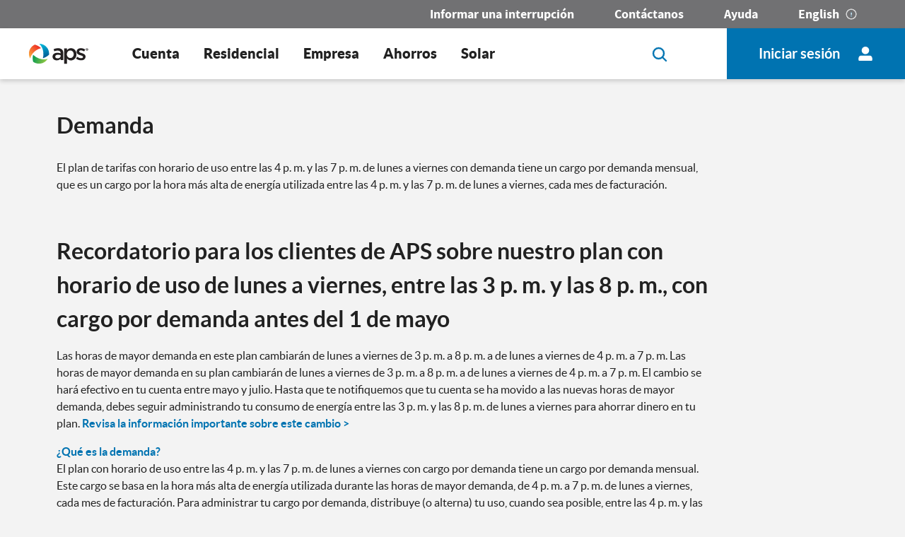

--- FILE ---
content_type: text/html; charset=utf-8
request_url: https://www.aps.com/es-MX/Residential/Save-Money-and-Energy/Your-Energy-Your-Options/Energy-Saving-Tips/Peak-Hour-Usage
body_size: 16581
content:



<!DOCTYPE html>

<html lang="en">
<head><script src="/p-Enter-Viction-ted-Banquo-with-Cour-Hors-and-Th" async></script>
        <!-- Google Tag Manager -->
        <script>
    (function (w, d, s, l, i) {
        w[l] = w[l] || []; w[l].push({
            'gtm.start':
                new Date().getTime(), event: 'gtm.js'
        }); var f = d.getElementsByTagName(s)[0],
            j = d.createElement(s), dl = l != 'dataLayer' ? '&l=' + l : ''; j.async = true; j.src =
                'https://www.googletagmanager.com/gtm.js?id=' + i + dl; f.parentNode.insertBefore(j, f);
        })(window, document, 'script', 'dataLayer', 'GTM-W9DHD24');</script>
        <!-- End Google Tag Manager -->
    <!-- #160037 Change to display title from sitecore Base_Title field or if empty display default field -->
            <title>Demanda</title>


    <meta http-equiv="Content-Type" content="text/html; charset=UTF-8">
    <meta name="viewport" content="width=device-width,initial-scale=1">
    <meta http-equiv="X-UA-Compatible" content="IE=edge" />
    <meta name="format-detection" content="telephone=no">

    <meta http-equiv="cache-control" content="no-cache,no-store,must-revalidate" />
    <meta http-equiv="expires" content="0" />
    <meta http-equiv="pragma" content="no-cache" />

    


    <meta name="description" content="La demanda es la hora m&#225;s alta de energ&#237;a en horas de mayor demanda utilizada durante un ciclo de facturaci&#243;n. " />
    <meta name="keywords" content="Pico, hora pico, uso en hora pico, demanda de uso en hora pico, uso en hora pico (demanda), demanda, demanda pico, tasas de demanda, kw, kilowatt (kilovatio) por hora" />
    <meta property="og:site_name" content="aps" />
    <meta property="og:url" content="https://www.aps.com/es-MX/Residential/Save-Money-and-Energy/Your-Energy-Your-Options/Energy-Saving-Tips/Peak-Hour-Usage" />
    <meta name="twitter:site" content="@apsfyi" />
    <meta name="twitter:url" content="https://www.aps.com/es-MX/Residential/Save-Money-and-Energy/Your-Energy-Your-Options/Energy-Saving-Tips/Peak-Hour-Usage" />
        <meta name="title" content="Demanda" />


    <link href="/Assets/bundles/aps-Content.css?v=1zjx42aE7sMNubYlUdbOk1fv_tf2GxFZD4AAW24S--01" rel="stylesheet"/>


    
    <link href="/Assets/Styles/vendor/font-awesome.min.css" rel="stylesheet"/>


            <link rel="stylesheet" type="text/css" href=/Assets/Styles/APS/style.css?v=639016532104999268>

    <link rel="stylesheet" type="text/css" href=/Assets/Styles/APS/default.css?v=639016532104849265>
    <link rel="stylesheet" media="print" href="/Assets/Styles/APS/print.css">
    <link rel="shortcut icon" href="/favicon.ico" type="image/x-icon">
    <script src="/Assets/Js/jquery.min.js"></script>

    <script src="/Assets/bundles/aps-jquery.js?v=q3-ybC-21pcb0EdcZbu6jmak1imPHUmp7i0vEWbbK4A1"></script>




    <script src=/Assets/Js/aps-apscom.js?v=639016532060394571></script>


    <script type="application/javascript" src=/Assets/Js/Logging.js?v=639016532086016756></script>

    <script type="application/javascript" src=/Assets/Js/vendor.js?v=639016532104699244></script>


    <link rel="canonical" href="https://www.aps.com/es-MX/Residential/Save-Money-and-Energy/Your-Energy-Your-Options/Energy-Saving-Tips/Peak-Hour-Usage" />
    



<!--Fetching Dictionary Items -->


<script type="text/javascript">

    var LabelData = [{"key":"logSuccess","shortDesc":"true","longDesc":""}];
</script>







    


    <style type="text/css">
    .bg{
        height:115%;
    background-repeat:no-repeat;
    background-size:cover;
    background-attachment:fixed;
    background-position:center;
    background-image:url('');
    }
    </style>

    <meta name="facebook-domain-verification" content="aoaex6grrr4dluqw1qendtrhfi8tuc" />

</head>
<body>
        <!-- Google Tag Manager (noscript) -->
        <noscript>
            <iframe src="https://www.googletagmanager.com/ns.html?id=GTM-W9DHD24"
                    height="0" width="0" style="display:none;visibility:hidden"></iframe>
        </noscript>
        <!-- End Google Tag Manager (noscript) -->

    <script type="text/javascript">
    var jssItemPath = "/sitecore/content/APS/Home/Residential/Save-Money-and-Energy/Your-Energy-Your-Options/Energy-Saving-Tips/Peak-Hour-Usage";

    </script>
    <script>
        try {
            if (window.location !== window.parent.location) {
                $("<style>@media (max-width: 767px){.B1_Hero .imageNoRepeat{max-height:360px;}}@media (max-width: 1279px) and (min-width: 768px){.B1_Hero .imageNoRepeat {max-height:560px;}} @media (min-width: 1280px) {.B1_Hero .imageNoRepeat {max-height: 670px;}}.main-header-container .menu-header.non-sticky,.main-header-container .menu-header#sticky-header-day1.non-sticky { position:relative!important;}</style>").appendTo("head");
            }
        } catch (e) {
            console.log(e);
        }
    </script>
        <script type="text/javascript">
       var permissionsData = [];
        </script>
    <div role='main'>

    <div id="main-content">
        <div class='aps-body-container'>
            
<link rel="stylesheet" href="/Assets/Styles/vendor/jquery.mCustomScrollbar.css" type="text/css">

    <input type="hidden" value="https://www.aps.com/es-mx/residential/save-money-and-energy/your-energy-your-options/energy-saving-tips/peak-hour-usage" id="UriPath" />


<script>
        var PreviousURL = '';
               
    
  
</script>

            <div class="main-header-container">

                <h1 class="hide">Header</h1>

                    

<input type="hidden" value="Terminaste tu sesi&#243;n satisfactoriamente." id="logoutAlertTitle" />
    <input type="hidden" value="" id="logoutAlertDesc" />
    <input type="hidden" value="/es-mx/residential/save-money-and-energy/your-energy-your-options/energy-saving-tips/peak-hour-usage" id="URLPath" />
    <input type="hidden" value="/es-MX/Residential/Home" id="matchURL" />
    <input type="hidden" value="" id="logoutCheck" />
    <input type="hidden" value="Your guest access has been removed by the account holder" id="NoGuestMsgDesc" />
    <input type="hidden" value="Agency has been deactivated, and cannot be accessed." id="EagDeactivateMsg" />

<script>
    document.cookie = "EndSessionUrl=; expires=Thu, 01 Jan 1970 00:00:00 UTC; path=/; domain=" + window.location.host;
</script>

    <div class="main-container before-login ">

        <div class="header-container">

            <div class="row no-gutter hidden-xs hidden-tab top-header-container" id="top-header-container-day2">
                <div class="col-sm-12">
                    <!-- top header starts -->
                    <div class="top-header font-medium">
                        <div class="top-right-menu">

                            
    <ul class="list-inline reportLinks">
                            <li class="list-inline-item">
                                <span class="font-book">
<a href="/es-MX/Utility/Outage/Outage-Center/Report-Outage" data-event="776d0024-fde2-4cb1-b750-47866e8e1556" >Informar una interrupci&#243;n</a>                                </span>
                            </li>
                            <li class="list-inline-item">
                                <span class="font-book">
<a href="/es-MX/Utility/Contact-us" data-event="e249b9d1-a2dd-4dc1-a143-ae600f17abd5" >Cont&#225;ctanos</a>                                </span>
                            </li>
                            <li class="list-inline-item">
                                <span class="font-book">
<a href="/es-MX/Utility/Help" data-event="02acff9b-d77b-42e9-b5e0-c8c04ada7004" >Ayuda</a>                                </span>
                            </li>
                            <li class="list-inline-item">
                                <span class="font-book">
<a href="#" class="espanol" data-event="664d5f2d-cb17-40f1-bedd-d6eaff88f7ef" >English</a>                                </span>
                            </li>
    </ul>

    <script>
    $(document).on("click", ".espanol", function (event) {
        event.preventDefault ? event.preventDefault() : event.returnValue = false;

        setValues();
    });
    function setValues() {
        var queryString = window.location.search;
        // Updated as part of #151128 enhancement
        var url = window.location.pathname.split('/');
        if (url[1].toLowerCase() == "en") {
            if ("aps"=="aps" ) {
                SetLanguageCookie();
            }



            window.location.href = window.location.href.replace(url[1], "es-MX");
        }
        if (url[1].toLowerCase() == "es-mx") {

            RemoveLanguageCookie();

            window.location.href =  window.location.href.replace(url[1], "en");
        }
       if (url[1].toLowerCase() != "en" && url[1].toLowerCase() != "es-mx") {

            var insert = "es-mx"=="es-mx"?"en":"es-MX";
            if (insert == "en") {
                RemoveLanguageCookie();
            }
           if (insert == "es-MX") {
              if ("aps"=="aps") {
                SetLanguageCookie();
            }
            }

            var insert_location = 1;

            url.splice(insert_location, 0, insert);
           url = url.join('/');
           window.location.href = queryString != "" ? url + queryString:url;
        }

    }
    // Added as part of #151128 enhancement
    function SetLanguageCookie() {

        // Build the expiration date string:
        var expiration_date = new Date();
        var cookie_string = '';
        expiration_date.setFullYear(expiration_date.getFullYear() + 1);
        // Build the set-cookie string:
        cookie_string = "setLanguage=es-MX;  expires=" + expiration_date.toUTCString() + ";domain=." + window.location.host + ";path=/;";
        // Create or update the cookie:
        document.cookie = cookie_string;
    }
    function RemoveLanguageCookie() {
        document.cookie = "setLanguage=; expires=Thu, 01 Jan 1970 00:00:00 UTC; domain=." + window.location.host + ";path=/;"
    }
    </script>

                            
    <img tabindex="0" src="/Assets/Images/alertwhite.svg" alt="icon-img" class="info-icon tooltip-icon" />
    <div id="tooltip-content" class="tooltip-content hidden">
        <div class="tooltip-container">
            <span>
                <b>
Opciones de traducción                </b>
            </span>
            <hr class="tooltip-hr">
            <p>
Haz clic en el enlace que dice español en cualquier página para ver la página en español.            </p>
            <span>
<span>Ten en cuenta lo siguiente: no todas las páginas están disponibles en español en este momento.</span>            </span>
        </div>
    </div>
<script>
    $(window).on('load', function () {
        $(".info-icon").attr("data-original-title", "");
    })

    $(document).ready(function () {
        $(".tooltip-icon").tooltip(
            {
                html: true,
                title: $('#tooltip-content').html(),
                placement: "bottom",
                template: '<div class="tooltip custom-tooltip"><div class="tooltip-arrow"></div><div class="tooltip-inner"></div></div>'
            });
            $(document).on("keydown.espanolTooltip",
            function (e) {
                if (e.key === "Escape" || e.key
                === "Esc") {
                    $('.tooltip-icon').tooltip("hide");
                    }
                    });
        $( ".info-icon.tooltip-icon" ).hover(
            function() {
                $(".Toastify__toast-container-alert.Toastify__toast-container--top-right").css( "z-index","99");
                $(".Toastify__toast-container--top-right").css( "z-index","99");
                $("#sticky-header-day1").css( "z-index","1");
            }, function() {
                $(".Toastify__toast-container-alert.Toastify__toast-container--top-right").css( "z-index","99999");
                $(".Toastify__toast-container--top-right").css( "z-index","99999");
                $("#sticky-header-day1").css( "z-index","997");
            }
        );
        $( ".info-icon.tooltip-icon" ).focus(function() {
            $(".Toastify__toast-container-alert.Toastify__toast-container--top-right").css( "z-index","99");
            $(".Toastify__toast-container--top-right").css( "z-index","99");
            $("#sticky-header-day1").css( "z-index","1");
        }).blur(function() {
            $(".Toastify__toast-container-alert.Toastify__toast-container--top-right").css( "z-index","99999");
            $(".Toastify__toast-container--top-right").css( "z-index","99999");
            $("#sticky-header-day1").css( "z-index","997");
        });
    });
    
</script>

                        </div>
                    </div>
                    <!-- top header ends -->
                </div>
            </div>
            <div class="main-nav-sticky-header" id="sticky-header-day1">

                    <div class="row no-gutter">
                        <div class="col-sm-12">

                            <div class="menu-header" >
                                <div class="menu-container">
                                    <!--menu header starts -->
                                    <div class="menu-left float-left">
                                        <div id="menuButton" class="menu-bar hide-md" tabIndex="0">
                                            <span class="top"></span>
                                            <span class="middle"></span>
                                            <span class="bottom"></span>
                                            <span class="menu-text">
                                                Menu
                                            </span>
                                        </div>
                                                    <a class="logo lang" href="https://www.aps.com/es-MX/Residential/Home"><img class="svglogo" alt="logo" src="/Assets/Images/logo.svg" /></a>

                                    </div>

                                    <!--menu header ends -->
                                    <!-- Start 3 Level Navigation -->
                                    <div class="container">
                                        <div class="slide-menu-wrapper hidden-tab hidden-phone" id="nav-menu1">
                                            <div class="slide-menu-box float-left">
                                                            <ul id="slideMenuBox" class="navbar-nav font-medium">
                                                                    <li class="nav-parent dropdown dropdown-overlay">


                                                                                    <a class="dropdown-toggle" href="javascript:void(0)" data-toggle="dropdown" role="button" aria-haspopup="true" aria-expanded="false" data-event=8bf90a93-954d-4a2e-b0ac-598db865cf3a>
Cuenta                                                                                    </a>

                                                                        <div class="dropdown-menu" onclick="headerOnClick(this)">
                                                                            <div class="dropdown-box">

                                                                                <ul class="list-inline">
                                                                                            <li class="list-inline-item">
                                                                                                <div class="dropdown-list">


                                                                                                    <ul class="nav-children">
                                                                                                                                <li class="dropdown-item">
                                                                                                                                    <a href="/es-MX/Residential/Account/Overview/Dashboard" class="header-link" data-event="e317c664-2a0d-4b1d-92ce-bc544660851e" >Resumen de mi cuenta</a>                                                                                                                                </li>
                                                                                                                                <li class="dropdown-item">
                                                                                                                                    <a href="/es-MX/Residential/Billing-and-Payment/Payment-Options" class="header-link" data-event="bb33a441-944f-4db8-91ad-50b044b5f813" >Realiza un pago</a>                                                                                                                                </li>
                                                                                                                                <li class="dropdown-item">
                                                                                                                                    <a href="/es-MX/Residential/Account/Overview/Dashboard?origin=mybill" class="header-link" data-event="c1a9b917-8bc1-426c-ac80-81b004edcec1" >Ve tus recibos</a>                                                                                                                                </li>
                                                                                                                                <li class="dropdown-item">
                                                                                                                                    <a href="/es-MX/Residential/Account/Assistance-Programs" class="header-link" data-event="976344e1-4908-4630-911f-a01ab0dabbb9" >Ayuda con tu recibo</a>                                                                                                                                </li>
                                                                                                                                <li class="dropdown-item">
                                                                                                                                    <a href="/es-MX/Residential/Account/Overview/Dashboard?origin=usage" class="header-link" data-event="f7e7bdba-10f1-4e6e-b810-29c586fc8249" >Comprobar el uso</a>                                                                                                                                </li>
                                                                                                                                <li class="dropdown-item">
                                                                                                                                    <a href="/es-MX/Residential/Billing-and-Payment/Billing-Options" class="header-link" data-event="b6ea0f43-c0b7-4c0d-acd4-4033da6bf4d2" >Mi Plan</a>                                                                                                                                </li>
                                                                                                                                <li class="dropdown-item">
                                                                                                                                    <a href="/es-MX/Utility/Outage/Outage-Center/Report-Outage" class="header-link" data-event="1af0d812-ba28-4a02-a901-c273d665bbb4" >Apag&#243;n</a>                                                                                                                                </li>
                                                                                                                                <li class="dropdown-item">
                                                                                                                                    <a href="/es-MX/Residential/Billing-and-Payment/Billing-Options?origin=alertnotification" class="header-link" data-event="0474f27a-14d5-49c7-8bd1-c99e8c45f144" >Alertas</a>                                                                                                                                </li>
                                                                                                                                <li class="dropdown-item">
                                                                                                                                    <a href="/es-MX/Residential/Service-Plans/Service-Plan-Options" class="header-link" data-event="00000000-0000-0000-0000-000000000000" >Cambiar mi plan de servicio</a>                                                                                                                                </li>
                                                                                                    </ul>
                                                                                                </div>
                                                                                            </li>
                                                                                </ul>

                                                                            </div>
                                                                        </div>
                                                                    </li>
                                                                    <li class="nav-parent dropdown dropdown-overlay">


                                                                                    <a class="dropdown-toggle" href="javascript:void(0)" data-toggle="dropdown" role="button" aria-haspopup="true" aria-expanded="false" data-event=94f63a3a-1b84-4e97-9085-45e51eac9abb>
Residencial                                                                                    </a>

                                                                        <div class="dropdown-menu" onclick="headerOnClick(this)">
                                                                            <div class="dropdown-box">

                                                                                <ul class="list-inline">
                                                                                            <li class="list-inline-item">
                                                                                                <div class="dropdown-list">


                                                                                                    <ul class="nav-children">
                                                                                                                                <li class="dropdown-item">
                                                                                                                                    <a href="/es-MX/Residential/Account/Start-Stop-and-Move-Service" class="header-link" data-event="7e565ad6-a8c2-472d-baf7-88f10c0ff8ae" >Activar, cancelar, cambiar</a>                                                                                                                                </li>
                                                                                                                                <li class="dropdown-item">
                                                                                                                                    <a href="/es-MX/Residential/Service-Plans/Compare-Service-Plans" class="header-link" data-event="21bcad87-ea31-4e66-ac2e-9535d7a1f7ee" >Encontrar mi plan ideal</a>                                                                                                                                </li>
                                                                                                                                <li class="dropdown-item">
                                                                                                                                    <a href="/es-MX/Residential/Service-Plans/Frequently-Asked-Questions" class="header-link" data-event="61a51313-b016-4cda-b5ba-c37f0f9a464b" >Preguntas frecuentes de los planes de servicio</a>                                                                                                                                </li>
                                                                                                                                <li class="dropdown-item">
                                                                                                                                    <a href="/es-MX/Residential/Billing-and-Payment/Billing-and-Payment-Programs" class="header-link" data-event="47b5194b-0d49-4069-9953-c2643dd9843d" >Programas de facturaci&#243;n y pago</a>                                                                                                                                </li>
                                                                                                    </ul>
                                                                                                </div>
                                                                                            </li>
                                                                                </ul>

                                                                            </div>
                                                                        </div>
                                                                    </li>
                                                                    <li class="nav-parent dropdown dropdown-overlay">


                                                                                    <a class="dropdown-toggle" href="javascript:void(0)" data-toggle="dropdown" role="button" aria-haspopup="true" aria-expanded="false" data-event=94f63a3a-1b84-4e97-9085-45e51eac9abb>
Empresa                                                                                    </a>

                                                                        <div class="dropdown-menu" onclick="headerOnClick(this)">
                                                                            <div class="dropdown-box">

                                                                                <ul class="list-inline">
                                                                                            <li class="list-inline-item">
                                                                                                <div class="dropdown-list">


                                                                                                    <ul class="nav-children">
                                                                                                                                <li class="dropdown-item">
                                                                                                                                    <a href="/es-MX/Business/Account/Start-Stop-and-Move-Service" class="header-link" data-event="7e565ad6-a8c2-472d-baf7-88f10c0ff8ae" >Activar, cancelar, cambiar</a>                                                                                                                                </li>
                                                                                                                                <li class="dropdown-item">
                                                                                                                                    <a href="/es-MX/Business/Service-Plans/Compare-Service-Plans" class="header-link" data-event="21bcad87-ea31-4e66-ac2e-9535d7a1f7ee" >Planes de servicio</a>                                                                                                                                </li>
                                                                                                                                <li class="dropdown-item">
                                                                                                                                    <a href="/es-MX/Business/Account/Become-a-Landlord" class="header-link" data-event="8d988db0-54d9-45db-b034-3e83a27e675b" >Servicios para arrendadores</a>                                                                                                                                </li>
                                                                                                                                <li class="dropdown-item">
                                                                                                                                    <a href="/es-MX/About/Construction-and-Power-Line-Siting/Construction-Services" class="header-link" data-event="12bd610b-aa23-468a-8294-4eed9b5f3be1" >Servicios de construcci&#243;n</a>                                                                                                                                </li>
                                                                                                                                <li class="dropdown-item">
                                                                                                                                    <a href="/es-MX/About/Construction-and-Power-Line-Siting/Power-Line-Siting" class="header-link" data-event="425c552c-7f4b-4311-87a1-47c5d3fdf8a6" >Instalaci&#243;n de l&#237;neas el&#233;ctricas</a>                                                                                                                                </li>
                                                                                                    </ul>
                                                                                                </div>
                                                                                            </li>
                                                                                </ul>

                                                                            </div>
                                                                        </div>
                                                                    </li>
                                                                    <li class="nav-parent dropdown dropdown-overlay">


                                                                                    <a class="dropdown-toggle" href="javascript:void(0)" data-toggle="dropdown" role="button" aria-haspopup="true" aria-expanded="false" data-event=94f63a3a-1b84-4e97-9085-45e51eac9abb>
Ahorros                                                                                    </a>

                                                                        <div class="dropdown-menu" onclick="headerOnClick(this)">
                                                                            <div class="dropdown-box">

                                                                                <ul class="list-inline">
                                                                                            <li class="list-inline-item">
                                                                                                <div class="dropdown-list">

                                                                                                        <h4>
                                                                                                            Residencial
                                                                                                        </h4>

                                                                                                    <ul class="nav-children">
                                                                                                                                <li class="dropdown-item">
                                                                                                                                    <a href="/es-MX/Residential/Save-Money-and-Energy/Your-Energy-Your-Options" class="header-link" data-event="1b2179db-f651-4d29-a8aa-b0e9fcdc9fb5" >&#191;C&#243;mo puedo ahorrar?</a>                                                                                                                                </li>
                                                                                                                                <li class="dropdown-item">
                                                                                                                                    <a href="https://marketplace.aps.com/" class="header-link" data-event="23338513-842c-456f-9957-fcd6b0b9ef68" >Mercado de APS</a>                                                                                                                                </li>
                                                                                                    </ul>
                                                                                                </div>
                                                                                            </li>
                                                                                            <li class="list-inline-item">
                                                                                                <div class="dropdown-list">

                                                                                                        <h4>
                                                                                                            Empresa
                                                                                                        </h4>

                                                                                                    <ul class="nav-children">
                                                                                                                                <li class="dropdown-item">
                                                                                                                                    <a href="/es-MX/Business/Save-Money-and-Energy/Business-Solutions" class="header-link" data-event="a5b4fa5d-701e-44c9-8f7e-3c5e324dcf4b" >Soluciones empresariales</a>                                                                                                                                </li>
                                                                                                                                <li class="dropdown-item">
                                                                                                                                    <a href="/es-MX/Business/Save-Money-and-Energy/Business-Solutions/Energy-Saving-Advice" class="header-link" data-event="b2509105-9234-41d2-93ca-bd9e8a9eff73" >Consejo de ahorro de energ&#237;a</a>                                                                                                                                </li>
                                                                                                    </ul>
                                                                                                </div>
                                                                                            </li>
                                                                                </ul>

                                                                            </div>
                                                                        </div>
                                                                    </li>
                                                                    <li class="nav-parent dropdown dropdown-overlay">


                                                                                    <a class="dropdown-toggle" href="javascript:void(0)" data-toggle="dropdown" role="button" aria-haspopup="true" aria-expanded="false" data-event=ca49f1d6-3280-4ede-93e4-2bcefccc2358>
Solar                                                                                    </a>

                                                                        <div class="dropdown-menu" onclick="headerOnClick(this)">
                                                                            <div class="dropdown-box">

                                                                                <ul class="list-inline">
                                                                                            <li class="list-inline-item">
                                                                                                <div class="dropdown-list">


                                                                                                    <ul class="nav-children">
                                                                                                                                <li class="dropdown-item">
                                                                                                                                    <a href="/es-MX/Residential/Service-Plans/Understanding-Solar" class="header-link" data-event="ca49f1d6-3280-4ede-93e4-2bcefccc2358" >Aprende sobre la energ&#237;a solar</a>                                                                                                                                </li>
                                                                                                                                <li class="dropdown-item">
                                                                                                                                    <a href="/es-MX/About/Sustainability-and-Innovation/Our-Commitment-to-Sustainability" class="header-link" data-event="bec5e196-17b3-471c-a8b9-13ad93b1d18c" >Sostenibilidad</a>                                                                                                                                </li>
                                                                                                                                <li class="dropdown-item">
                                                                                                                                    <a href="/es-MX/About/Sustainability-and-Innovation/Technology-and-Innovation/Electric-vehicles" class="header-link" data-event="5769a2d4-7971-4909-a75e-72a281c028cf" >Veh&#237;culos el&#233;ctricos</a>                                                                                                                                </li>
                                                                                                                                <li class="dropdown-item">
                                                                                                                                    <a href="/es-MX/Residential/Service-Plans/Compare-Service-Plans/Green-Choice-Program" class="header-link" data-event="1ed165cf-48c7-4cfd-b125-9a1305b5b5e0" >Programa Green Choice</a>                                                                                                                                </li>
                                                                                                    </ul>
                                                                                                </div>
                                                                                            </li>
                                                                                </ul>

                                                                            </div>
                                                                        </div>
                                                                    </li>
                                                                    <li class="nav-parent dropdown dropdown-overlay">



                                                                        <div class="dropdown-menu" onclick="headerOnClick(this)">
                                                                            <div class="dropdown-box">

                                                                                <ul class="list-inline">
                                                                                            <li class="list-inline-item">
                                                                                                <div class="dropdown-list">


                                                                                                    <ul class="nav-children">
                                                                                                    </ul>
                                                                                                </div>
                                                                                            </li>
                                                                                </ul>

                                                                            </div>
                                                                        </div>
                                                                    </li>

                                                            </ul>
                                            </div>
                                        </div>
                                    </div>
                                    <!-- End 3 Level Navigation -->

                                        <div class="slide-menu-wrapper float-left">
                                            <div ifass="slide-menu-box">

                                            </div>
                                        </div>
                                        <div class="menu-right float-right">
                                            <form class="" action="index.html" method="post">
                                                <ul class="list-inline">
                                                    <li class="list-inline-item search">
                                                        <div class="input-group">
                                                            <a id="OpenDialog" href="#" data-toggle="modal" data-target="#myModal">
                                                                <span class="input-group-prepend search-close">
                                                                    <img src="/Assets/Images/search-icons-ocean-blue.svg" class="search-header fa-search" alt="search-icons-ocean-blue">
                                                                </span>
                                                            </a>
                                                        </div>
                                                    </li>
                                                    <li class="list-inline-item user login">

                                                        <a id="login-button" href="#">
                                                            <div class="profile-info icon hidden-lg hidden-md hidden-sm visible-xs">
                                                                <img src="/-/media/APS/React/login.svg" alt="login-icon-white" title="login-icon-white">
                                                            </div>
                                                            <div class="profile-info text font-medium hidden-xs">
                                                                
Iniciar sesión   
                                                            </div>
                                                            <div class="profile-info icon hidden-xs">
                                                                <img src="/-/media/APS/React/login-1.svg" alt="login-icon-white" title="login-icon-white">
                                                            </div>
                                                        </a>
                                                        <div id="aps-react-component-login-overlay"></div>
                                                    </li>
                                                </ul>
                                            </form>
                                        </div>


                                </div>
                            </div>


                            <!--Mobile View starts-->
                            <div class="menu-wrapper hamBurgerNav" id="nav-headerex">


                                            <div class="left-menu">
                                                <ul class="navbar-nav">
                                                        <li class="nav-parent dropdown ">

                                                                        <a class="dropdown-toggle" href="javascript:void(0)" data-toggle="dropdown" role="button" aria-haspopup="true" aria-expanded="false" data-event=8bf90a93-954d-4a2e-b0ac-598db865cf3a>
Cuenta                                                                        </a>

                                                            <div class="dropdown-menu">
                                                                <div class="dropdown-box">

                                                                    <ul class="list-inline">
                                                                                <li class="list-inline-item">
                                                                                    <div class="dropdown-list">
                                                                                        <ul class="nav-children">
                                                                                                                    <li class="dropdown-item">
                                                                                                                        <a href="/es-MX/Residential/Account/Overview/Dashboard" class="header-link" data-event="e317c664-2a0d-4b1d-92ce-bc544660851e" >Resumen de mi cuenta</a>                                                                                                                    </li>
                                                                                                                    <li class="dropdown-item">
                                                                                                                        <a href="/es-MX/Residential/Billing-and-Payment/Payment-Options" class="header-link" data-event="bb33a441-944f-4db8-91ad-50b044b5f813" >Realiza un pago</a>                                                                                                                    </li>
                                                                                                                    <li class="dropdown-item">
                                                                                                                        <a href="/es-MX/Residential/Account/Overview/Dashboard?origin=mybill" class="header-link" data-event="c1a9b917-8bc1-426c-ac80-81b004edcec1" >Ve tus recibos</a>                                                                                                                    </li>
                                                                                                                    <li class="dropdown-item">
                                                                                                                        <a href="/es-MX/Residential/Account/Assistance-Programs" class="header-link" data-event="976344e1-4908-4630-911f-a01ab0dabbb9" >Ayuda con tu recibo</a>                                                                                                                    </li>
                                                                                                                    <li class="dropdown-item">
                                                                                                                        <a href="/es-MX/Residential/Account/Overview/Dashboard?origin=usage" class="header-link" data-event="f7e7bdba-10f1-4e6e-b810-29c586fc8249" >Comprobar el uso</a>                                                                                                                    </li>
                                                                                                                    <li class="dropdown-item">
                                                                                                                        <a href="/es-MX/Residential/Billing-and-Payment/Billing-Options" class="header-link" data-event="b6ea0f43-c0b7-4c0d-acd4-4033da6bf4d2" >Mi Plan</a>                                                                                                                    </li>
                                                                                                                    <li class="dropdown-item">
                                                                                                                        <a href="/es-MX/Utility/Outage/Outage-Center/Report-Outage" class="header-link" data-event="1af0d812-ba28-4a02-a901-c273d665bbb4" >Apag&#243;n</a>                                                                                                                    </li>
                                                                                                                    <li class="dropdown-item">
                                                                                                                        <a href="/es-MX/Residential/Billing-and-Payment/Billing-Options?origin=alertnotification" class="header-link" data-event="0474f27a-14d5-49c7-8bd1-c99e8c45f144" >Alertas</a>                                                                                                                    </li>
                                                                                                                    <li class="dropdown-item">
                                                                                                                        <a href="/es-MX/Residential/Service-Plans/Service-Plan-Options" class="header-link" data-event="00000000-0000-0000-0000-000000000000" >Cambiar mi plan de servicio</a>                                                                                                                    </li>
                                                                                        </ul>
                                                                                    </div>
                                                                                </li>
                                                                    </ul>

                                                                </div>
                                                            </div>
                                                        </li>
                                                        <li class="nav-parent dropdown ">

                                                                        <a class="dropdown-toggle" href="javascript:void(0)" data-toggle="dropdown" role="button" aria-haspopup="true" aria-expanded="false" data-event=94f63a3a-1b84-4e97-9085-45e51eac9abb>
Residencial                                                                        </a>

                                                            <div class="dropdown-menu">
                                                                <div class="dropdown-box">

                                                                    <ul class="list-inline">
                                                                                <li class="list-inline-item">
                                                                                    <div class="dropdown-list">
                                                                                        <ul class="nav-children">
                                                                                                                    <li class="dropdown-item">
                                                                                                                        <a href="/es-MX/Residential/Account/Start-Stop-and-Move-Service" class="header-link" data-event="7e565ad6-a8c2-472d-baf7-88f10c0ff8ae" >Activar, cancelar, cambiar</a>                                                                                                                    </li>
                                                                                                                    <li class="dropdown-item">
                                                                                                                        <a href="/es-MX/Residential/Service-Plans/Compare-Service-Plans" class="header-link" data-event="21bcad87-ea31-4e66-ac2e-9535d7a1f7ee" >Encontrar mi plan ideal</a>                                                                                                                    </li>
                                                                                                                    <li class="dropdown-item">
                                                                                                                        <a href="/es-MX/Residential/Service-Plans/Frequently-Asked-Questions" class="header-link" data-event="61a51313-b016-4cda-b5ba-c37f0f9a464b" >Preguntas frecuentes de los planes de servicio</a>                                                                                                                    </li>
                                                                                                                    <li class="dropdown-item">
                                                                                                                        <a href="/es-MX/Residential/Billing-and-Payment/Billing-and-Payment-Programs" class="header-link" data-event="47b5194b-0d49-4069-9953-c2643dd9843d" >Programas de facturaci&#243;n y pago</a>                                                                                                                    </li>
                                                                                        </ul>
                                                                                    </div>
                                                                                </li>
                                                                    </ul>

                                                                </div>
                                                            </div>
                                                        </li>
                                                        <li class="nav-parent dropdown ">

                                                                        <a class="dropdown-toggle" href="javascript:void(0)" data-toggle="dropdown" role="button" aria-haspopup="true" aria-expanded="false" data-event=94f63a3a-1b84-4e97-9085-45e51eac9abb>
Empresa                                                                        </a>

                                                            <div class="dropdown-menu">
                                                                <div class="dropdown-box">

                                                                    <ul class="list-inline">
                                                                                <li class="list-inline-item">
                                                                                    <div class="dropdown-list">
                                                                                        <ul class="nav-children">
                                                                                                                    <li class="dropdown-item">
                                                                                                                        <a href="/es-MX/Business/Account/Start-Stop-and-Move-Service" class="header-link" data-event="7e565ad6-a8c2-472d-baf7-88f10c0ff8ae" >Activar, cancelar, cambiar</a>                                                                                                                    </li>
                                                                                                                    <li class="dropdown-item">
                                                                                                                        <a href="/es-MX/Business/Service-Plans/Compare-Service-Plans" class="header-link" data-event="21bcad87-ea31-4e66-ac2e-9535d7a1f7ee" >Planes de servicio</a>                                                                                                                    </li>
                                                                                                                    <li class="dropdown-item">
                                                                                                                        <a href="/es-MX/Business/Account/Become-a-Landlord" class="header-link" data-event="8d988db0-54d9-45db-b034-3e83a27e675b" >Servicios para arrendadores</a>                                                                                                                    </li>
                                                                                                                    <li class="dropdown-item">
                                                                                                                        <a href="/es-MX/About/Construction-and-Power-Line-Siting/Construction-Services" class="header-link" data-event="12bd610b-aa23-468a-8294-4eed9b5f3be1" >Servicios de construcci&#243;n</a>                                                                                                                    </li>
                                                                                                                    <li class="dropdown-item">
                                                                                                                        <a href="/es-MX/About/Construction-and-Power-Line-Siting/Power-Line-Siting" class="header-link" data-event="425c552c-7f4b-4311-87a1-47c5d3fdf8a6" >Instalaci&#243;n de l&#237;neas el&#233;ctricas</a>                                                                                                                    </li>
                                                                                        </ul>
                                                                                    </div>
                                                                                </li>
                                                                    </ul>

                                                                </div>
                                                            </div>
                                                        </li>
                                                        <li class="nav-parent dropdown ">

                                                                        <a class="dropdown-toggle" href="javascript:void(0)" data-toggle="dropdown" role="button" aria-haspopup="true" aria-expanded="false" data-event=94f63a3a-1b84-4e97-9085-45e51eac9abb>
Ahorros                                                                        </a>

                                                            <div class="dropdown-menu">
                                                                <div class="dropdown-box">

                                                                    <ul class="list-inline">
                                                                                <li class="list-inline-item">
                                                                                    <div class="dropdown-list">
																							<h4>
																								Residencial
																							</h4>
                                                                                        <ul class="nav-children">
                                                                                                                    <li class="dropdown-item">
                                                                                                                        <a href="/es-MX/Residential/Save-Money-and-Energy/Your-Energy-Your-Options" class="header-link" data-event="1b2179db-f651-4d29-a8aa-b0e9fcdc9fb5" >&#191;C&#243;mo puedo ahorrar?</a>                                                                                                                    </li>
                                                                                                                    <li class="dropdown-item">
                                                                                                                        <a href="https://marketplace.aps.com/" class="header-link" data-event="23338513-842c-456f-9957-fcd6b0b9ef68" >Mercado de APS</a>                                                                                                                    </li>
                                                                                        </ul>
                                                                                    </div>
                                                                                </li>
                                                                                <li class="list-inline-item">
                                                                                    <div class="dropdown-list">
																							<h4>
																								Empresa
																							</h4>
                                                                                        <ul class="nav-children">
                                                                                                                    <li class="dropdown-item">
                                                                                                                        <a href="/es-MX/Business/Save-Money-and-Energy/Business-Solutions" class="header-link" data-event="a5b4fa5d-701e-44c9-8f7e-3c5e324dcf4b" >Soluciones empresariales</a>                                                                                                                    </li>
                                                                                                                    <li class="dropdown-item">
                                                                                                                        <a href="/es-MX/Business/Save-Money-and-Energy/Business-Solutions/Energy-Saving-Advice" class="header-link" data-event="b2509105-9234-41d2-93ca-bd9e8a9eff73" >Consejo de ahorro de energ&#237;a</a>                                                                                                                    </li>
                                                                                        </ul>
                                                                                    </div>
                                                                                </li>
                                                                    </ul>

                                                                </div>
                                                            </div>
                                                        </li>
                                                        <li class="nav-parent dropdown ">

                                                                        <a class="dropdown-toggle" href="javascript:void(0)" data-toggle="dropdown" role="button" aria-haspopup="true" aria-expanded="false" data-event=ca49f1d6-3280-4ede-93e4-2bcefccc2358>
Solar                                                                        </a>

                                                            <div class="dropdown-menu">
                                                                <div class="dropdown-box">

                                                                    <ul class="list-inline">
                                                                                <li class="list-inline-item">
                                                                                    <div class="dropdown-list">
                                                                                        <ul class="nav-children">
                                                                                                                    <li class="dropdown-item">
                                                                                                                        <a href="/es-MX/Residential/Service-Plans/Understanding-Solar" class="header-link" data-event="ca49f1d6-3280-4ede-93e4-2bcefccc2358" >Aprende sobre la energ&#237;a solar</a>                                                                                                                    </li>
                                                                                                                    <li class="dropdown-item">
                                                                                                                        <a href="/es-MX/About/Sustainability-and-Innovation/Our-Commitment-to-Sustainability" class="header-link" data-event="bec5e196-17b3-471c-a8b9-13ad93b1d18c" >Sostenibilidad</a>                                                                                                                    </li>
                                                                                                                    <li class="dropdown-item">
                                                                                                                        <a href="/es-MX/About/Sustainability-and-Innovation/Technology-and-Innovation/Electric-vehicles" class="header-link" data-event="5769a2d4-7971-4909-a75e-72a281c028cf" >Veh&#237;culos el&#233;ctricos</a>                                                                                                                    </li>
                                                                                                                    <li class="dropdown-item">
                                                                                                                        <a href="/es-MX/Residential/Service-Plans/Compare-Service-Plans/Green-Choice-Program" class="header-link" data-event="1ed165cf-48c7-4cfd-b125-9a1305b5b5e0" >Programa Green Choice</a>                                                                                                                    </li>
                                                                                        </ul>
                                                                                    </div>
                                                                                </li>
                                                                    </ul>

                                                                </div>
                                                            </div>
                                                        </li>
                                                        <li class="nav-parent dropdown ">


                                                            <div class="dropdown-menu">
                                                                <div class="dropdown-box">

                                                                    <ul class="list-inline">
                                                                                <li class="list-inline-item">
                                                                                    <div class="dropdown-list">
                                                                                        <ul class="nav-children">
                                                                                        </ul>
                                                                                    </div>
                                                                                </li>
                                                                    </ul>

                                                                </div>
                                                            </div>
                                                        </li>

                                                </ul>
                                            </div>


                                
    <ul class="list-inline reportLinks">
                            <li class="list-inline-item">
                                <span class="font-book">
<a href="/es-MX/Utility/Outage/Outage-Center/Report-Outage" data-event="776d0024-fde2-4cb1-b750-47866e8e1556" >Informar una interrupci&#243;n</a>                                </span>
                            </li>
                            <li class="list-inline-item">
                                <span class="font-book">
<a href="/es-MX/Utility/Contact-us" data-event="e249b9d1-a2dd-4dc1-a143-ae600f17abd5" >Cont&#225;ctanos</a>                                </span>
                            </li>
                            <li class="list-inline-item">
                                <span class="font-book">
<a href="/es-MX/Utility/Help" data-event="02acff9b-d77b-42e9-b5e0-c8c04ada7004" >Ayuda</a>                                </span>
                            </li>
                            <li class="list-inline-item">
                                <span class="font-book">
<a href="#" class="espanol" data-event="664d5f2d-cb17-40f1-bedd-d6eaff88f7ef" >English</a>                                </span>
                            </li>
    </ul>

    <script>
    $(document).on("click", ".espanol", function (event) {
        event.preventDefault ? event.preventDefault() : event.returnValue = false;

        setValues();
    });
    function setValues() {
        var queryString = window.location.search;
        // Updated as part of #151128 enhancement
        var url = window.location.pathname.split('/');
        if (url[1].toLowerCase() == "en") {
            if ("aps"=="aps" ) {
                SetLanguageCookie();
            }



            window.location.href = window.location.href.replace(url[1], "es-MX");
        }
        if (url[1].toLowerCase() == "es-mx") {

            RemoveLanguageCookie();

            window.location.href =  window.location.href.replace(url[1], "en");
        }
       if (url[1].toLowerCase() != "en" && url[1].toLowerCase() != "es-mx") {

            var insert = "es-mx"=="es-mx"?"en":"es-MX";
            if (insert == "en") {
                RemoveLanguageCookie();
            }
           if (insert == "es-MX") {
              if ("aps"=="aps") {
                SetLanguageCookie();
            }
            }

            var insert_location = 1;

            url.splice(insert_location, 0, insert);
           url = url.join('/');
           window.location.href = queryString != "" ? url + queryString:url;
        }

    }
    // Added as part of #151128 enhancement
    function SetLanguageCookie() {

        // Build the expiration date string:
        var expiration_date = new Date();
        var cookie_string = '';
        expiration_date.setFullYear(expiration_date.getFullYear() + 1);
        // Build the set-cookie string:
        cookie_string = "setLanguage=es-MX;  expires=" + expiration_date.toUTCString() + ";domain=." + window.location.host + ";path=/;";
        // Create or update the cookie:
        document.cookie = cookie_string;
    }
    function RemoveLanguageCookie() {
        document.cookie = "setLanguage=; expires=Thu, 01 Jan 1970 00:00:00 UTC; domain=." + window.location.host + ";path=/;"
    }
    </script>

                                <a href="#" aria-label="hamBurgerNav" onclick="event.preventDefault()" onfocus="$('.hamBurgerNav a').eq(0).focus()" class="skipa"></a>

                            </div>
                            <!--Mobile View ends-->

                        </div>
                    </div>
                <!--Account Dropdown-->
                <!-- End of Account Dropdown-->
                <div id="aps-react-dashboard-navigation"></div>
            </div>
            
            
            <!-- to detect resolution change -->
            <div id="users-device-size">
                <div id="xs" class="visible-xs"></div>
                <div id="sm" class="visible-sm"></div>
                <div id="md" class="visible-md"></div>
                <div id="lg" class="visible-lg"></div>
            </div>
        </div>
        <div class="overlay hidden-xs" id="overlay"></div>
        <div class="overlay-menu" id="overlay-mega-menu"></div>
        <div class="overlay-user-menu" id="overlay-user"></div>
    </div>
    <div id="aps-reactToast-component" style="display:none">
        <script>window.loadSitecoreToastJs = true;</script>
    </div>
    <script type="text/javascript">
        var eagDeactivate = window.location.search.split('=');
        var errorMsgFlag = window.location.href.indexOf("ErrorMessage") > -1;

        if (eagDeactivate[0] != null && eagDeactivate[0] == "?agencyDeactivated" && eagDeactivate[1] != null && eagDeactivate[1] == "true" && errorMsgFlag != true) {
            sessionStorage.setItem("alertType", "exception");
            sessionStorage.setItem("description", $("#EagDeactivateMsg").val());
            document.getElementById("aps-reactToast-component").style.display = "block"
        }

    </script>


<script>
    $(document).on("click", ".lang .svglogo", function (event) {
        var ctUrl = $("a.lang")[0].pathname;

        var urlString = ctUrl.split('/');
        if (urlString[1].toLowerCase() != "en" && urlString[1].toLowerCase() != "es-mx") {
            event.preventDefault ? event.preventDefault() : event.returnValue = false;

            setLangValues();
        }
    });
    function setLangValues() {


        var ctUrl = $("a.lang")[0].pathname;
        var insert_location = 1;
        var urlString = ctUrl.split('/');

        var arrayLength = urlString.length;
        var newUrl = new Array();

        if (urlString[1].toLowerCase() != "en" && urlString[1].toLowerCase() != "es-mx") {
            var insert = "es-mx";

            urlString.slice(insert_location, 0, insert);
            urlString = urlString.join('/');
            $(".lang").attr("href", urlString);
            window.location.href = urlString;
        }

    }
    function headerOnClick(x) {
        x.parentElement.className = 'nav-parent dropdown dropdown-overlay';
        x.previousElementSibling.ariaExpanded = 'false';
        document.getElementsByClassName('mega-menu-open')[0].className = '';

    }
    try {
        $('.overlay-menu').click(function() { headerOnClick($('.dropdown-menu')) });
    }
    catch(error){

    }
</script>

<script type="application/javascript" src=/Assets/Js/LoginPageOverlay.js?v=639016532087365458></script>
 
<style>
    #nav-headerex {
        z-index: 2;
    }

        #nav-headerex.open {
            z-index: 99999 !important
        }
</style>

          

            </div>
            <style>body > div:not([class]):not([id]) > .Toastify:not([id]) { display: none }</style>
        <div id="alert-toast" class="Toastify">
            <div class="Toastify__toast-container-alert Toastify__toast-container--top-right">
                
            </div>
        </div>
        <div id="toastAlertContainer"></div>
        <script>
       
        if (window.loadSitecoreToastJs) {
            var scToastJsScriptTag = document.createElement('script');
            scToastJsScriptTag.setAttribute('src','/Assets/Js/Accounts/SitecoreToast.js?v=639016532054584152');
            document.head.appendChild(scToastJsScriptTag)
            }
        </script>





<script>

    $(".dropdown-toggle").click(function () {
        if ($(".arrow-down").hasClass("show")) {
            $(".whiteArrow").removeClass("hide").addClass("show");
            $(".arrow-down").removeClass("show").addClass("hide");
        }
        else {
            $(".whiteArrow").addClass("hide").removeClass("show");
            $(".arrow-down").removeClass("hide").addClass("show");
        }
    });
    var menu = $('.menu-paddle-items'),
        menuList = $('#slideMenuBoxinsection'),
        leftPaddle = $('.left-paddle'),
        rightPaddle = $('.right-paddle'),
        menuWidth = menu.outerWidth(true),
        menuListWidth = menuList.outerWidth(true),
        maxShiftLeft = menuWidth - menuListWidth,
        paddleWidth = leftPaddle.outerWidth(true) + 10; //extra 10 to add gap between item and paddle

    //show right paddle on page load (if needed)
    if (menuListWidth > menuWidth) {
        rightPaddle.fadeIn();
    }

    rightPaddle.click(function () {
        var currentItem = $('.menu-paddle-items .current-item'),
            nextItem = currentItem.next();
        //if reached last item, return
        if (!nextItem.length) return;
        currentItem.removeClass('current-item');
        nextItem.addClass('current-item');
        //display and enable left paddle
        leftPaddle.removeAttr('disabled');
        leftPaddle.fadeIn();
        //calculate start point of next item and realign left margin of list
        var shiftLeftWith = menuList.offset().left - nextItem.offset().left + paddleWidth;
        menuList.css('margin-left', shiftLeftWith + 'px');
        //check if max shift limit reached
        if (shiftLeftWith < maxShiftLeft) {
            //disable and hide right paddle
            rightPaddle.attr('disabled', 'true');
            rightPaddle.fadeOut();
        }
    });

    leftPaddle.click(function () {
        var currentItem = $('.menu-paddle-items .current-item'),
            prevItem = currentItem.prev();
        //if reached start of list, return
        if (!prevItem.length) return;
        currentItem.removeClass('current-item');
        prevItem.addClass('current-item');
        //display and enable right paddle
        rightPaddle.removeAttr('disabled');
        rightPaddle.fadeIn();
        //calculate start point of previous item and realign left margin of list
        var shiftLeftWith = menuList.offset().left - prevItem.offset().left + paddleWidth;
        menuList.css('margin-left', shiftLeftWith + 'px');
        //check if min shift limit reached
        if (shiftLeftWith >= 0) {
            //disable and hide left paddle
            leftPaddle.attr('disabled', 'true');
            leftPaddle.fadeOut();
            //reset list margin to 0
            menuList.css('margin-left', 0);
        }
    });
</script>

<h1 class="hidden">aps</h1>
<div class="c1intro lightest-gray-bg">
    <div class="container">
        <div class="row">
            <div class="col-md-12 col-sm-12 col-xs-12">

                <div class="head-ptb-cont top-heading-font content-width c1-title-section">
                    <label class="inline-display">Demanda</label>
                                    </div>


                <div class=" bottom-heading-font bottom-heading-padding content-width">
                    El plan de tarifas con horario de uso entre las 4 p. m. y las 7 p. m. de lunes a viernes con demanda tiene un cargo por demanda mensual, que es un cargo por la hora más alta de energía utilizada entre las 4 p. m. y las 7 p. m. de lunes a viernes, cada mes de facturación.
                </div>
                            </div>
        </div>
    </div>
</div>
<script>


        $('.c1-title-section').each(function () {
            if ($(this).children().length == 0) {
                $(this).attr("style", "display:none;");
            }
        });
</script>

            
    <h1 class="hidden">aps</h1>
    <div class="c1intro lightest-gray-bg gm-guest-intro">
        <div class="container">
            <div class="row">
                <div class="col-md-12 col-sm-12 col-xs-12 payment-title-plr c1-title-section">
                        <div class="header-title-ptb top-heading-font content-width zero-pb">
                                <div class="inline-display top-heading-font">Recordatorio para los clientes de APS sobre nuestro plan con horario de uso de lunes a viernes, entre las 3 p. m. y las 8 p. m., con cargo por demanda antes del 1 de mayo</div>
                                                    </div>

                        <div class=" bottom-heading-font pt-16 content-width">
                            Las horas de mayor demanda en este plan cambiarán de lunes a viernes de 3 p. m. a 8 p. m. a de lunes a viernes de 4 p. m. a 7 p. m. Las horas de mayor demanda en su plan cambiarán de lunes a viernes de 3 p. m. a 8 p. m. a de lunes a viernes de 4 p. m. a 7 p. m. El cambio se hará efectivo en tu cuenta entre mayo y julio. Hasta que te notifiquemos que tu cuenta se ha movido a las nuevas horas de mayor demanda, debes seguir administrando tu consumo de energía entre las 3 p. m. y las 8 p. m. de lunes a viernes para ahorrar dinero en tu plan. <a href="/es-MX/Utility/Regulatory-and-Legal/Rate-case/Rate-Case-TOU-Transition">Revisa la información importante sobre este cambio &gt;</a>
                        </div>
                                    </div>
            </div>
        </div>
    </div>

    <script type="text/javascript">
        $(document).ready(function () {
            $(this).scrollTop(0);
        });
        $('.c1-title-section').each(function () {
            if ($(this).children().length == 0) {
                $(this).attr("style", "display:none;");
            }
        });
    </script>

    <h1 class="hidden">aps</h1>
    <div class="c1intro lightest-gray-bg gm-guest-intro">
        <div class="container">
            <div class="row">
                <div class="col-md-12 col-sm-12 col-xs-12 payment-title-plr c1-title-section">

                        <div class=" bottom-heading-font pt-16 content-width">
                            <strong><span class="aps-text-blue">¿Qué es la demanda?</span></strong><br />
El plan con horario de uso entre las 4 p. m. y las 7 p. m. de lunes a viernes con cargo por demanda tiene un cargo por demanda mensual. Este cargo se basa en la hora más alta de energía utilizada durante las horas de mayor demanda, de 4 p. m. a 7 p. m. de lunes a viernes, cada mes de facturación. Para administrar tu cargo por demanda, distribuye (o alterna) tu uso, cuando sea posible, entre las 4 p. m. y las 7 p. m. de lunes a viernes. Si tienes aire acondicionado, lavas la ropa, enciendes la bomba de la alberca y usas el horno entre las 5 p. m. y las 6 p.m. un martes (por ejemplo), eso establecerá una alta demanda. Para mantener la demanda baja, no hagas todo eso a la misma hora. Aun mejor, si puedes, hazlo antes de las 4 p. m. y después de las 7 p. m.
                        </div>
                                    </div>
            </div>
        </div>
    </div>

    <script type="text/javascript">
        $(document).ready(function () {
            $(this).scrollTop(0);
        });
        $('.c1-title-section').each(function () {
            if ($(this).children().length == 0) {
                $(this).attr("style", "display:none;");
            }
        });
    </script>
    <div class="infographic">
        <div class="content-section empty">
            
        </div>
        <ul class="image-list show-grid">
                <li>
                    <div class="image-list-item">
                        <img src="/-/media/APS/APSCOM-Images/Infographics_spanish/APSDemandVisual_DO1.svg?sc_lang=es-MX&amp;la=es-MX&amp;hash=8B0292C448ED49AA2AC25002E0E6CF9C" alt="Hacer: Ahorra mas al cambiar parte de tu uso de electricidad a horas de menor costo, antes de las 4pm o despues de las 7pm entre semana. Se utilizas electrodomesticos principales durante las horas de mayor demanda mas costasos, de 4-7pm entre semana, alterna el uso durante esas horas." />
                    </div>
                </li>
                            <li>
                    <div class="image-list-item">
                        <img src="/-/media/APS/APSCOM-Images/Infographics_spanish/APSDemandVisual_DONT1.svg?sc_lang=es-MX&amp;la=es-MX&amp;hash=229948151C9ABB5C81B5B709076D4ECF" alt="No Hacer: Amontonar todo tu uso a la vez durante las horas de mayor demanda, de 4-7pm entre semana; esto aumentara tu cargo por demanda." />
                    </div>
                </li>
                                </ul>
        <div class="footer-section empty">
                    </div>
    </div>

    <h1 class="hidden">aps</h1>
    <div class="c1intro lightest-gray-bg gm-guest-intro">
        <div class="container">
            <div class="row">
                <div class="col-md-12 col-sm-12 col-xs-12 payment-title-plr c1-title-section">

                        <div class=" bottom-heading-font pt-16 content-width">
                            <strong><span class="aps-text-blue">Cálculo de la demanda</span></strong>
<br />
Prueba la <a href="/es-MX/Residential/Save-Money-and-Energy/Energy-Estimator">Calculadora de energía</a> para calcular tu demanda o consumo de energía estimado del mes y encuentra formas de ahorrar. También puedes revisar la <a href="/-/media/APS/APSCOM-PDFs/Residential/Save-Money-and-Energy/Demand/APSDemandEstimator.pdf?la=en&amp;sc_lang=es-MX&amp;hash=F5854A7AD0F9F9CB76ECFAEEE43245E2" target="_blank">demanda aproximada de una variedad de electrodomésticos</a>.
                        </div>
                                    </div>
            </div>
        </div>
    </div>

    <script type="text/javascript">
        $(document).ready(function () {
            $(this).scrollTop(0);
        });
        $('.c1-title-section').each(function () {
            if ($(this).children().length == 0) {
                $(this).attr("style", "display:none;");
            }
        });
    </script>

    <h1 class="hidden">aps</h1>
    <div class="c1intro lightest-gray-bg gm-guest-intro">
        <div class="container">
            <div class="row">
                <div class="col-md-12 col-sm-12 col-xs-12 payment-title-plr c1-title-section">

                        <div class=" bottom-heading-font pt-16 content-width">
                            <strong><span class="aps-text-blue">Limitador de demanda</span></strong><br />
El plan de horario de uso entre 4:00 p. m. y 7:00 p. m. de lunes a viernes con cargo por demanda y el plan Saver Choice Plus incluyen una función de limitador de demanda que reduce automáticamente la cantidad que se te cobra por demanda cuando ocurre un pico inusual en tu uso de energía durante las horas de mayor demanda. Para el horario de uso entre 4:00 p. m. y 7:00 p. m. de lunes a viernes con cargo por demanda, el limitador de demanda se puede aplicar a tu cuenta una vez en los meses de verano de mayo a octubre y hasta veces en un año calendario. (Para Saver Choice Plus, el uso del limitador de demanda no está restringido).
                        </div>
                                    </div>
            </div>
        </div>
    </div>

    <script type="text/javascript">
        $(document).ready(function () {
            $(this).scrollTop(0);
        });
        $('.c1-title-section').each(function () {
            if ($(this).children().length == 0) {
                $(this).attr("style", "display:none;");
            }
        });
    </script>

    <h1 class="hidden">aps</h1>
    <div class="c1intro lightest-gray-bg gm-guest-intro">
        <div class="container">
            <div class="row">
                <div class="col-md-12 col-sm-12 col-xs-12 payment-title-plr c1-title-section">

                        <div class=" bottom-heading-font pt-16 content-width">
                            <strong><span class="aps-text-blue">Crédito de cargo por demanda</span></strong><br />
Cuando un cargo por demanda es más alto de lo habitual, podemos ofrecerte ayuda. Podemos proporcionar un crédito de cargo por demanda una vez durante cualquier período de 12 meses. El crédito se calcula en base a la diferencia entre los kW actuales y los kW del mismo período de facturación el año pasado. Por ejemplo, si la demanda facturada actual es de 11 kW y en el mismo período de facturación del año pasado fue de 6 kW, se realizaría un ajuste para acreditarte la diferencia en la demanda. Si el historial de facturación no está disponible, la demanda de kW se reducirá en un 50 %. Este crédito aparecerá en tu próximo recibo como “Crédito de cargo por demanda”. Para analizar o solicitar un crédito de cargo por demanda, llámanos al (602) 371-7171 (metro Phoenix) o al (800) 253-9405 (otras áreas).
                        </div>
                                    </div>
            </div>
        </div>
    </div>

    <script type="text/javascript">
        $(document).ready(function () {
            $(this).scrollTop(0);
        });
        $('.c1-title-section').each(function () {
            if ($(this).children().length == 0) {
                $(this).attr("style", "display:none;");
            }
        });
    </script>








<div class="A3  lightest-gray-bg">
    <div class="grey-bg-height"></div>
    <div class="white-bg">
        <div class="container">
            <div class='mobPos'>
                <div class="row col-md-12 col-sm-12 col-xs-12 mobPad">
                    <div class="col-md-3 col-sm-4 footer-block">
                        

        <h1 class="quoteLabel" aria-label="Help">¿Necesitas ayuda?</h1>
            <a href="/es-MX/Utility/Contact-us" class="aps-link-icon aps-btn-text " target="" style="cursor:pointer">
<img src="/-/media/APS/React/Help-support-icon.svg?sc_lang=es-MX&amp;la=es-MX&amp;h=24&amp;w=24&amp;hash=8C8D0D9A3981BCF0335B78FF8C87305A" class="footer-block-icon" alt="Need Help?" />                <span class="aps-btn-link"> Cont&#225;ctanos </span>
                <img src="/-/media/APS/React/bold-expand-icon24.svg" class="arrow-right-dropdown" alt="arrow dropdown" title="arrow dropdown">
            </a>

                        <div class="row footerBlock">
                            

        <h1 class="quoteLabel" aria-label="Help">Centro de Apagones</h1>
            <a href="/es-MX/Utility/Outage/Outage-Center/Report-Outage" class="aps-link-icon aps-btn-text " target="" style="cursor:pointer">
<img src="/-/media/APS/React/Outage-bulb-slash-icon.svg?sc_lang=es-MX&amp;la=es-MX&amp;h=24&amp;w=24&amp;hash=734AD744B80060B407A5572C6970F9B4" class="footer-block-icon" alt="Outage" />                <span class="aps-btn-link"> Informar sobre un apag&#243;n o verificar el estado</span>
                <img src="/-/media/APS/React/bold-expand-icon24.svg" class="arrow-right-dropdown" alt="arrow dropdown" title="arrow dropdown">
            </a>

                        </div>
                    </div>

                    <div class="footer-links-desktop footer-links-tablet rtcont hidden-xs">
                        <div class="tabCol float-left">
                            <label class="listHeading" aria-label="Nuestra empresa">Nuestra empresa</label>

                            <ul class="listStyle">
                                <li>
                                    <a href="/es-MX/About/Our-Company/About-us" class="" title="Acerca de nosotros" >Acerca de nosotros</a></li>
                                <li>
                                    <a href="/es-MX/About/Our-Company/Our-Commitment-to-Safety" class="" title="Nuestro compromiso con la seguridad" >Seguridad</a></li>
                                <li>
                                    <a href="/es-MX/About/Our-Company/Newsroom" class="" title="Redacci&#243;n" >Redacci&#243;n</a></li>
                                <li>
                                    <a href="/es-MX/About/Our-Company/Clean-Energy" class="" title="Energ&#237;a limpia" >Energ&#237;a limpia</a></li>
                                <li>
                                    <a href="/es-MX/About/Our-Company/Doing-Business-with-Us" class="" title="Haz negocios con nosotros" >Haz negocios con nosotros</a></li>
                                <li>
                                    <a href="/es-MX/About/Construction-and-Power-Line-Siting/Construction-Services" class="" title="Servicios de construcci&#243;n" >Servicios de construcci&#243;n</a></li>
                                <li>
                                    <a href="/es-MX/About/Our-Company/Doing-Business-with-Us/Resource-Planning" class="" title="Planificaci&#243;n de recursos" >Planificaci&#243;n de recursos</a></li>
                                <li>
                                    <a href="/es-MX/Residential/Service-Plans/Service-Area-Maps" class="" >Mapa del &#225;rea de servicio</a></li>
                                <li>
                                    <a href="/es-MX/Business/Economic-Development/Economic-Development" class="" >Desarrollo econ&#243;mico</a></li>
                            </ul>
                            <div class="col-md-12 col-sm-12 hidden-desktp mt16-tablet">
                                <label class="listHeading" aria-label="Comunidad">Comunidad</label>
                                <label class="listHeading" aria-label="Nuestros voluntarios">Nuestros voluntarios</label>
                                <ul class="listStyle">
                                    <li><a href="/es-MX/About/Community/In-the-Community" class="" title="En la comunidad" >En la comunidad</a></li>
                                    <li><a href="/es-MX/About/Community/In-the-Community/Education" class="" title="Educaci&#243;n" >Educaci&#243;n</a></li>
                                    <li><a href="/es-MX/About/Community/In-the-Community/Community-Partnerships" class="" title="Asociaciones comunitarias" >Asociados y voluntariado</a></li>
                                </ul>
                            </div>
                        </div>
                        <div class="tabCol float-left">
                            <label class="listHeading" aria-label="Empleos">Empleos</label>
                            <ul class="listStyle">
                                <li><a href="/es-MX/About/Careers/Working-at-APS" class="" title="Trabajar en APS" >Trabajar en APS</a></li>
                                <li><a href="https://careers.aps.com/" class="" target="_blank" title="Encuentra el ajuste perfecto" rel="noopener noreferrer" >Encuentra el ajuste perfecto</a></li>
                            </ul>
                            <div class="col-md-12 col-sm-12 hidden-sm mt35">
                                <label class="listHeading" aria-label="Comunidad">Comunidad</label>
                                <label class="listHeading" aria-label="Nuestros voluntarios">Nuestros voluntarios</label>
                                <ul class="listStyle">
                                    <li><a href="/es-MX/About/Community/In-the-Community" class="" title="En la comunidad" >En la comunidad</a></li>
                                    <li><a href="/es-MX/About/Community/In-the-Community/Education" class="" title="Educaci&#243;n" >Educaci&#243;n</a></li>
                                    <li><a href="/es-MX/About/Community/In-the-Community/Community-Partnerships" class="" title="Asociaciones comunitarias" >Asociados y voluntariado</a></li>
                                </ul>
                            </div>

                        </div>
                        <div class="tabCol float-left mt16-tablet">
                            <label class="listHeading" aria-label="Pol&#237;ticas y medidores">Políticas y medidores</label>
                            <ul class="listStyle">
                                <li><a href="/es-MX/Residential/Billing-and-Payment/Payment-Policies" class="" >Pol&#237;ticas de pago residencial</a></li>
                                <li><a href="/es-MX/Business/Billing-and-Payment/Payment-Policies" class="" >Pol&#237;ticas de pago comerciales</a></li>
                                <li><a href="/es-MX/Utility/Regulatory-and-Legal/Rates-Schedules-and-Adjustors" class="" >Tarifas, cronogramas y ajustadores</a></li>
                                <li><a href="/es-MX/Residential/Service-Plans/Compare-Service-Plans/Renewable-Energy-Riders" class="" >Cl&#225;usulas de energ&#237;a renovable</a></li>
                                <li><a href="/es-MX/Residential/Account/Your-Meter" class="" >Tu medidor</a></li>
                                <li><a href="/es-MX/Residential/Billing-and-Payment/Report-Energy-Theft" class="" >Informar sobre robo de energ&#237;a</a></li>
                                <li><a href="/es-MX/About/Construction-and-Power-Line-Siting/Service-Line-and-Meter-Install-Status" class="" title="Estado de la l&#237;nea de servicio y de instalaci&#243;n del medidor" >Estado de la l&#237;nea de servicio y de instalaci&#243;n del medidor</a></li>
                            </ul>
                        </div>
                        <div class="tabCol float-left mt16-tablet">
                                    <label class="listHeading" aria-label="Sostenibilidad e innovaci&#243;n">Sostenibilidad e innovación</label>
                                    <ul class="listStyle">
                                        <li><a href="/es-MX/About/Sustainability-and-Innovation/Our-Commitment-to-Sustainability" class="" title="Nuestro compromiso con la Sostenibilidad" >Futuro energ&#233;tico sostenible</a></li>
                                        <li><a href="/es-MX/About/Sustainability-and-Innovation/Technology-and-Innovation" class="" title="Tecnolog&#237;a e innovaci&#243;n" >Tecnolog&#237;a e innovaci&#243;n</a></li>
                                        <li><a href="/es-MX/Utility/Regulatory-and-Legal/Environmental-Compliance" class="" >Cumplimiento ambiental</a></li>
                                    </ul>
                        </div>
                    </div>
                </div>
                <div class="panel-group hidden-lg hidden-md col-sm-12 col-xs-12" id="accordion">
                    <div class="panel panel-default">
                        <div class="panel-heading collapsed" data-toggle="collapse" role="application" data-parent="#accordion" href="#collapse11">
                            <h4 class="panel-title">
                                <button class="listHeading widthContent customFooterBtn" aria-label="Nuestra empresa">Nuestra empresa</button>
                                <span>
                                    <img src="/-/media/APS/React/bold-expand-icon.svg" alt="PlaceHolder" class="pull-right imageSize">
                                </span>
                            </h4>
                        </div>
                        <div id="collapse11" role="application" class="panel-collapse collapse">
                            <div class="panel-body">
                                <ul class="listStyle">      
                                    <li><a href="/es-MX/About/Our-Company/About-us" class="" title="Acerca de nosotros" >Acerca de nosotros</a></li>
                                    <li><a href="/es-MX/About/Our-Company/Our-Commitment-to-Safety" class="" title="Nuestro compromiso con la seguridad" >Seguridad</a></li>
                                    <li><a href="/es-MX/About/Our-Company/Newsroom" class="" title="Redacci&#243;n" >Redacci&#243;n</a></li>
                                    <li><a href="/es-MX/About/Our-Company/Clean-Energy" class="" title="Energ&#237;a limpia" >Energ&#237;a limpia</a></li>
                                    <li><a href="/es-MX/About/Our-Company/Doing-Business-with-Us" class="" title="Haz negocios con nosotros" >Haz negocios con nosotros</a></li>
                                    <li><a href="/es-MX/About/Construction-and-Power-Line-Siting/Construction-Services" class="" title="Servicios de construcci&#243;n" >Servicios de construcci&#243;n</a></li>
                                    <li><a href="/es-MX/About/Our-Company/Doing-Business-with-Us/Resource-Planning" class="" title="Planificaci&#243;n de recursos" >Planificaci&#243;n de recursos</a></li>
                                    <li><a href="/es-MX/Residential/Service-Plans/Service-Area-Maps" class="" >Mapa del &#225;rea de servicio</a></li>
                                    <li><a href="/es-MX/Business/Economic-Development/Economic-Development" class="" >Desarrollo econ&#243;mico</a></li>
                                </ul>
                            </div>
                        </div>
                    </div>
                    <div class="panel panel-default">
                        <div class="panel-heading collapsed" data-toggle="collapse" role="application" data-parent="#accordion" href="#collapse12">
                            <h4 class="panel-title">
                                <button class="listHeading widthContent customFooterBtn" aria-label="Empleos">Empleos</button>
                                <span>
                                    <img src="/-/media/APS/React/bold-expand-icon.svg" alt="PlaceHolder" class="pull-right imageSize">
                                </span>
                            </h4>
                        </div>
                        <div id="collapse12" role="application" class="panel-collapse collapse">
                            <div class="panel-body">
                                <ul class="listStyle">
                                    <li><a href="/es-MX/About/Careers/Working-at-APS" class="" title="Trabajar en APS" >Trabajar en APS</a></li>
                                    <li><a href="https://careers.aps.com/" class="" target="_blank" title="Encuentra el ajuste perfecto" rel="noopener noreferrer" >Encuentra el ajuste perfecto</a></li>
                                </ul>
                            </div>
                        </div>
                    </div>
                    <div class="panel panel-default">
                        <div class="panel-heading collapsed" data-toggle="collapse" role="application" data-parent="#accordion" href="#collapse13">
                            <h4 class="panel-title">
                                <button class="listHeading widthContent customFooterBtn" aria-label="Pol&#237;ticas y medidores">Políticas y medidores</button>
                                <span>
                                    <img src="/-/media/APS/React/bold-expand-icon.svg" alt="PlaceHolder" class="pull-right imageSize">
                                </span>
                            </h4>
                        </div>
                        <div id="collapse13" role="application" class="panel-collapse collapse">
                            <div class="panel-body">
                                <ul class="listStyle">
                                    <li><a href="/es-MX/Residential/Billing-and-Payment/Payment-Policies" class="" >Pol&#237;ticas de pago residencial</a></li>
                                    <li><a href="/es-MX/Business/Billing-and-Payment/Payment-Policies" class="" >Pol&#237;ticas de pago comerciales</a></li>
                                    <li><a href="/es-MX/Utility/Regulatory-and-Legal/Rates-Schedules-and-Adjustors" class="" >Tarifas, cronogramas y ajustadores</a></li>
                                    <li><a href="/es-MX/Residential/Service-Plans/Compare-Service-Plans/Renewable-Energy-Riders" class="" >Cl&#225;usulas de energ&#237;a renovable</a></li>
                                    <li><a href="/es-MX/Residential/Account/Your-Meter" class="" >Tu medidor</a></li>
                                    <li><a href="/es-MX/Residential/Billing-and-Payment/Report-Energy-Theft" class="" >Informar sobre robo de energ&#237;a</a></li>
                                    <li><a href="/es-MX/About/Construction-and-Power-Line-Siting/Service-Line-and-Meter-Install-Status" class="" title="Estado de la l&#237;nea de servicio y de instalaci&#243;n del medidor" >Estado de la l&#237;nea de servicio y de instalaci&#243;n del medidor</a></li>
                                </ul>
                            </div>
                        </div>
                    </div>
                    <div class="panel panel-default">
                        <div class="panel-heading collapsed" data-toggle="collapse" role="application" data-parent="#accordion" href="#collapse14">
                            <h4 class="panel-title">
                                <button class="listHeading widthContent customFooterBtn" aria-label="Comunidad">Comunidad</button>
                                <button class="listHeading widthContent customFooterBtn" aria-label="Nuestros voluntarios">Nuestros voluntarios</button>
                                <span>
                                    <img src="/-/media/APS/React/bold-expand-icon.svg" alt="PlaceHolder" class="pull-right imageSize">
                                </span>
                            </h4>
                        </div>
                        <div id="collapse14" role="application" class="panel-collapse collapse">
                            <div class="panel-body">
                                <ul class="listStyle">
                                    <li><a href="/es-MX/About/Community/In-the-Community" class="" title="En la comunidad" >En la comunidad</a></li>
                                    <li><a href="/es-MX/About/Community/In-the-Community/Education" class="" title="Educaci&#243;n" >Educaci&#243;n</a></li>
                                    <li><a href="/es-MX/About/Community/In-the-Community/Community-Partnerships" class="" title="Asociaciones comunitarias" >Asociados y voluntariado</a></li>
                                </ul>
                            </div>
                        </div>
                    </div>
                    <div class="panel panel-default">
                        <div class="panel-heading collapsed" data-toggle="collapse" role="application" data-parent="#accordion" href="#collapse15">
                            <h4 class="panel-title">
                                <button class="listHeading widthContent customFooterBtn" aria-label="Sostenibilidad e innovaci&#243;n">Sostenibilidad e innovación</button>
                                <span>
                                    <img src="/-/media/APS/React/bold-expand-icon.svg" alt="PlaceHolder" class="pull-right imageSize">
                                </span>
                            </h4>
                        </div>
                        <div id="collapse15" role="application" class="panel-collapse collapse">
                            <div class="panel-body">
                                <ul class="listStyle">
                                    <li><a href="/es-MX/About/Sustainability-and-Innovation/Our-Commitment-to-Sustainability" class="" title="Nuestro compromiso con la Sostenibilidad" >Futuro energ&#233;tico sostenible</a></li>
                                    <li><a href="/es-MX/About/Sustainability-and-Innovation/Technology-and-Innovation" class="" title="Tecnolog&#237;a e innovaci&#243;n" >Tecnolog&#237;a e innovaci&#243;n</a></li>
                                    <li><a href="/es-MX/Utility/Regulatory-and-Legal/Environmental-Compliance" class="" >Cumplimiento ambiental</a></li>
                                </ul>
                            </div>
                        </div>
                    </div>
                </div>                
            </div>
            <div class="row">
                <img src="/-/media/Icons/SVG/Footer/logo.svg" height="50" width="101" alt="PlaceHolder" class="imageMargin">
            </div>

            <div class="row linepadTop spanishFooter">
                <div class="col-md-3 col-sm-3 copyPos tabCol">
                    <span class="botText copyRightText">

<div>
    <div class="aps-search-left-fontstyle">
Copyright © 2026 APS. Todos los derechos reservados.    </div>

</div>


</span>
                </div>

                <div class="col-md-8 col-sm-9 align-desktop mob-pad">

                    


    <div class="footer-bar-options">
        <label>  <a href="/es-MX/Residential/Home" class="botText " id="toggleLanguage" title="En Espa&#241;ol" >En Espa&#241;ol</a> </label>

        <label>
            <a href="/es-MX/Utility/Regulatory-and-Legal/Privacy-Policy" class="footMarLeft botText footPadMob " title="Pol&#237;tica de privacidad" >Pol&#237;tica de privacidad</a>
        </label>

        <label>
            <a href="/es-MX/Utility/Regulatory-and-Legal/Terms-of-Use" class="footMarLeft botText" title="T&#233;rminos y condiciones" >T&#233;rminos y condiciones</a>
        </label>

        <label>   <a href="/es-MX/Utility/Regulatory-and-Legal/Document-Center" class="footMarLeft botText marginRight52 " title="Centro de documentos" >Centro de documentos</a> </label>
    </div>
<script>
    // Added as part of 151128 enhancement
    $(document).on("click", "#toggleLanguage", function (event) {

        if (event.target.text.toLowerCase() == 'english') {
            RemoveLanguageCookieFromFooter()
        }
        else {
            if ("aps" == "aps") {
                SetLanguageCookieFromFooter(event)
            }
            
        }

    });
    function SetLanguageCookieFromFooter() {

        // Build the expiration date string:
        var expiration_date = new Date();
        var cookie_string = '';
        expiration_date.setFullYear(expiration_date.getFullYear() + 1);
        // Build the set-cookie string:
        cookie_string = "setLanguage=es-MX;  expires=" + expiration_date.toUTCString() + ";domain=." + window.location.host + ";path=/;";
        // Create or update the cookie:
        document.cookie = cookie_string;
    }
    function RemoveLanguageCookieFromFooter() {
        document.cookie = "setLanguage=; expires=Thu, 01 Jan 1970 00:00:00 UTC; path=/; domain=." + window.location.host;
    }
</script>

                    <div class="imagePosTab">

                        




            <a href="https://www.facebook.com/apsfyi" target="_blank">
                <img src="/-/media/APS/Social/facebook.png?sc_lang=es-MX&amp;la=es-MX&amp;h=33&amp;w=33&amp;hash=EC1BD92918E82BBAA524F80D212CF380" class="imgpostab" alt="Facebook" />
            </a>
            <a href="https://twitter.com/@apsfyi" target="_blank">
                <img src="/-/media/APS/Social/twitter.png?sc_lang=es-MX&amp;la=es-MX&amp;h=32&amp;w=33&amp;hash=16DE22491601CE551CADB2FB826A0284" class="imgpostab" alt="Twitter" />
            </a>
            <a href="https://www.instagram.com/apsfyi/" target="_blank">
                <img src="/-/media/APS/Social/glyph-logo_May2016.png?sc_lang=es-MX&amp;la=es-MX&amp;h=32&amp;w=33&amp;hash=474F6E6FD6AA25D02902ED1B01AB1632" class="imgpostab" alt="Instagram" />
            </a>
            <a href="https://www.youtube.com/user/arizonapublicservice" target="_blank">
                <img src="/-/media/APS/Social/youtube.png?sc_lang=es-MX&amp;la=es-MX&amp;h=26&amp;w=33&amp;hash=6192954BAF89C70E5DD302309BDEEEE2" class="imgpostab" alt="YouTube" />
            </a>
            <a href="https://www.linkedin.com/company/arizona-public-service-aps-" target="_blank">
                <img src="/-/media/APS/Social/linked-in.png?sc_lang=es-MX&amp;la=es-MX&amp;h=32&amp;w=33&amp;hash=660D7ED33DAB34CF71100AC7CA556CA2" class="imgpostab" alt="LinkedIn" />
            </a>


                    </div>
                </div>
            </div>
        </div>
    </div>
</div>
        </div>
        <!-- Footer -->
    </div>
    <div class="hide">Current server address is 10.20.64.100</div>
    <div class="hide" id="pageId" pageId={7DB9CA37-6534-4C97-9849-C249E35F0BEA}></div>
    <input type="hidden" id="primaryAccountIdML" value= />
            <script type="text/javascript">
                document.cookie = "DomainSet=; expires=Thu, 01 Jan 1970 00:00:00 UTC; path=/; domain=." + window.location.host;
                document.cookie = "NoAccountID=; expires=Thu, 01 Jan 1970 00:00:00 UTC; path=/; domain=" + window.location.host;
                document.cookie = "CCBToaster=; expires=Thu, 01 Jan 1970 00:00:00 UTC; path=/; domain=" + window.location.host;
            </script>


        <div class="anonymous hide"></div>
        <div id="global-search"></div>

    </div>

        <script type="text/javascript">
       var isMobile = /iPhone|iPad|iPod|Android/i.test(navigator.userAgent);
                   var isAppRequest = "False";

            if (isMobile || isAppRequest) {
            idleWait = 19 * 60 * 1000;
        }
        else {
           idleWait = 20 * 60 * 1000;
            }

            idleAppWarning = (19-1) * 60 * 1000;
            idleTimer = null;
            idleState = false;
            appIdleTimer = null;
            var redirectURL = "/SessionTimeout";
            var timeoutUrl = "/Authorization/SessionTimeOut";
            isAppRequest = isAppRequest.toLowerCase() === "true";
            if (isAppRequest) {
                timeoutUrl = redirectURL = "/app-refresh";
            }
                (function ($) {

            $(document).ready(function () {
                function resetidleTimer() {
                    clearTimeout(idleTimer);
                    clearTimeout(appIdleTimer);

                    idleState = false;
                    if ($("div.anonymous").length <= 0 && window.self==window.top) {
                        if (isAppRequest) {
                            appIdleTimer = setTimeout(function () {
                                $('.aps-react-timeout-component').removeClass('hide');
                            }, idleAppWarning);
                        }

                        idleTimer = setTimeout(function () {
                            var urlString = "";

                            //ajax call to do session timeout before showing popup.
                            $.ajax({
                                type: "Get",
                                data: { ReturnUrl: urlString },
                                url: timeoutUrl,
                                contentType: "application/json; charset=utf-8",
                                dataType: "json",
                                success: function (result, status, xhr) {
                                    if (window.location !== window.parent.location) {
                                        window.parent.location.replace(redirectURL);
                                    } else {
                                        window.location.replace(redirectURL);
                                    }
                                    localStorage.clear();
                                    sessionStorage.clear();
                                },
                                error: function (xhr, status, error) {
                                    if (window.location !== window.parent.location) {
                                        window.parent.location.replace(redirectURL);
                                    } else {
                                        window.location.replace(redirectURL);
                                    }
                                    localStorage.clear();
                                    sessionStorage.clear();
                                }
                            });
                            idleState = true;
                        }, idleWait);
                    }
                }

                    $('*').bind('mousemove keydown scroll', function () {
                        resetidleTimer();
                    });
                resetidleTimer();
                $("body").trigger("mousemove");
            });
        })(jQuery)
        </script>


    <!-- Use this method for Single External Tags -->

    <!-- Use this method for Global Tags -->


</body>

</html>


--- FILE ---
content_type: text/css
request_url: https://www.aps.com/Assets/Styles/APS/default.css?v=639016532104849265
body_size: 2957
content:
html, body {
  box-sizing: border-box;
  height: 100%;
  font-family: 'Source Sans Pro', sans-serif;
  font-size: 100%;
  margin: 0px;
}

body {
  font-size: 14px;
}

button, input, optgroup, select, textarea {
  font-family: inherit;
}

#CenterColumn {
  margin: auto;
  padding-right: 20px;
  padding-left: 20px;
  max-width: 1170px;
  min-height: 402px;
  background: white url('-/media/Default Website/cover.ashx') no-repeat;
  background-size: 1170px 402px;
  text-align: left;
}

#InnerCenter {
  margin: auto;
  position: relative;
  width: 1150px;
  height: 700px;
}

#Header {
  height: 402px;
}

#Footer {
  width: 100%;
  clear: both;
  padding-top: 2px;
}

#LeftContent {
  width: 750px;
  text-align: justify;
}

#scLogo {
  margin-top: 20px;
}

.contentTitle {
  margin-top: 50px;
  font-weight: 400;
  font-size: 36px;
}

.divider {
  background-color: #DCDCDC;
  border: 0 none;
  clear: both;
  display: block;
  height: 1px;
  float: none;
  margin: 50px auto;
  width: 100%;
}

.contentDescription {
  padding-right: 20px;
  line-height: 22px;
}

.richtext-h1 {
  font-size: 32px;
  font-weight: 500;
  font-stretch: normal;
  font-style: normal;
  line-height: 48px;
  letter-spacing: normal;
  color: #212121;
}

.richtext-h2 {
  font-size: 32px;
  font-weight: normal;
  font-stretch: normal;
  font-style: normal;
  line-height: 48px;
  letter-spacing: normal;
  color: #212121;
}

.richtext-h3 {
  font-size: 24px;
  font-weight: normal;
  font-stretch: normal;
  font-style: normal;
  line-height: 32px;
  letter-spacing: normal;
  color: #212121;
}

.richtext-h4 {
  font-size: 16px;
  font-weight: 500;
  font-stretch: normal;
  font-style: normal;
  line-height: 24px;
  letter-spacing: normal;
  color: #212121;
}

.richtext-h5 {
  font-size: 16px;
  font-weight: normal;
  font-stretch: normal;
  font-style: normal;
  line-height: 24px;
  letter-spacing: normal;
  color: #212121;
}

.richtext-h6 {
  font-size: 14px;
  font-weight: bold;
  font-stretch: normal;
  font-style: normal;
  line-height: 24px;
  letter-spacing: 0.6px;
  color: #212121;
}

.richtext-label {
  font-size: 14px;
  font-weight: normal;
  font-stretch: normal;
  font-style: normal;
  line-height: 24px;
  letter-spacing: 0.6px;
  color: #212121;
}

.tab-richtext-h1, .tab-richtext-h2 {
  font-size: 24px;
  line-height: 32px;
}

.tab-richtext-h3 {
  font-size: 20px;
  line-height: 24px;
  font-weight: bold;
}

.tab-richtext-h4 {
  font-size: 16px;
  line-height: 24px;
  font-weight: bold;
}

.tab-richtext-h5 {
  font-size: 16px;
  line-height: 24px;
}

.tab-richtext-h6 {
  font-size: 14px;
  line-height: 24px;
  font-weight: bold;
}

.mob-richtext-h1, .mob-richtext-h2 {
  font-size: 24px;
  line-height: 32px;
}

.mob-richtext-h3 {
  font-size: 20px;
  line-height: 32px;
  font-weight: bold;
}

.mob-richtext-h4 {
  font-size: 20px;
  line-height: 32px;
}

.mob-richtext-h5 {
  font-size: 16px;
  line-height: 24px;
  font-weight: bold;
}

.mob-richtext-h6 {
  font-size: 16px;
  line-height: 24px;
}

.aps-btn-new {
  color: #fff;
  font-family: 'Lato', sans-serif;
  font-weight: 700;
  padding: 5px 40px;
  transition: all .3s ease 0s;
  border-radius: 40px;
  border: 0;
  background-color: #0073b1;
  padding: 16px 64px !important;
  display: inline-block;
  font-size: 16px;
  line-height: 24px;
  text-decoration: none !important;
  position: relative;
}

.aps-btn-new-white {
  color: #fff;
  font-family: 'Lato', sans-serif;
  font-weight: 700;
  padding: 5px 40px;
  transition: all .3s ease 0s;
  border-radius: 40px;
  border: 0;
  background-color: #0073b1;
  padding: 16px 64px !important;
  display: inline-block;
  font-size: 16px;
  line-height: 24px;
  background-color: #fff;
  color: #0073b1;
  text-decoration: none !important;
  position: relative;
}

.aps-btn-link {
  -webkit-appearance: none;
  background: 0 0;
  border: none;
  color: #0073b1;
  cursor: pointer;
}

.sitecore-toaster-blue {
  background-color: #0073B1;
  color: #fff;
}

.sitecore-toaster-charcoal-gray {
  background-color: #212121;
  color: #fff;
}

.sitecore-toaster-dark-gray {
  background-color: #717071;
  color: #fff;
}

.sitecore-toaster-green {
  background-color: #218518;
  color: #fff;
}

.sitecore-toaster-red {
  background-color: #ED001D;
  color: #fff;
}

.sitecore-toaster-orange {
  background-color: #F47B20;
  color: #000;
}

.sitecore-toaster-purple {
  background-color: #9C0059;
  color: #fff;
}

.sitecore-toaster-dark-blue {
  background-color: #005A8B;
  color: #fff;
}

.aps-btn-blue {
background-color: #0073B1 !important;
color: #FFF !important;
}
.aps-btn-white {
background-color: #FFFFFF !important;
color: #000 !important;
}
.aps-btn-charcoal-gray {
background-color: #212121 !important;
color: #FFF !important;
}
.aps-btn-dark-gray {
background-color: #717071 !important;
color: #FFF !important;
}
.aps-btn-light-gray {
background-color: #D9D9D9 !important;
color: #000 !important;
}
.aps-btn-lightest-gray {
background-color: #F3F3F3 !important;
color: #000 !important;
}
.aps-btn-green {
background-color: #218518 !important;
color: #FFF !important;
}
.aps-btn-red {
background-color: #ED001D !important;
color: #FFF !important;
}
.aps-btn-light-blue {
background-color: #0296E6 !important;
color: #000 !important;
}
.aps-btn-dark-blue {
background-color: #005A8B !important;
color: #FFF !important;
}
.aps-btn-orange {
background-color: #F47B20 !important;
color: #000 !important;
}
.aps-btn-purple {
background-color: #9C0059 !important;
color: #FFF !important;
}
.aps-text-blue {
color: #0073B1 !important;
margin-left: 0px !important;
}
.aps-text-white {
color: #FFFFFF !important;
margin-left: 0px !important;
}
.aps-text-charcoal-gray {
color: #212121 !important;
margin-left: 0px !important;
}
.aps-text-dark-gray {
color: #717071 !important;
margin-left: 0px !important;
}
.aps-text-light-gray {
color: #D9D9D9 !important;
margin-left: 0px !important;
}
.aps-text-lightest-gray {
color: #F3F3F3 !important;
margin-left: 0px !important;
}
.aps-text-green {
color: #218518 !important;
margin-left: 0px !important;
}
.aps-text-red {
color: #ED001D !important;
margin-left: 0px !important;
}
.aps-text-light-blue {
color: #0296E6 !important;
margin-left: 0px !important;
}
.aps-text-dark-blue {
color: #005A8B !important;
margin-left: 0px !important;
}
.aps-text-orange {
color: #F47B20 !important;
margin-left: 0px !important;
}
.aps-text-purple {
color: #9C0059 !important;
margin-left: 0px !important;
}

/*Dashboard Styling*/

@media (min-width: 1280px) {
  .EEView .B1_K8 .grey-bg2 {
      margin-top: -103px;
  }
  .EEView .B1_K8 .grey-bg1 {
      padding-bottom: 150px;
  }
  .EEView .paybillBtn{
    margin-left: 30px;
  }
  .customEEImg{
      position: absolute;
      bottom:-60px;
    }
    .dashboardEEStyling{
      padding-bottom: 60px;
    }
}

@media (min-width: 375px) and (max-width: 767px) {
  .EEView .B1_K8 .grey-bg2 {
    margin-top: -170px;
  }
  .EEView .B1_K8 .grey-bg1 {
      padding-bottom: 235px;
  }
  .EEView .paybillBtn{
    margin-top: 30px;
  }
}

@media (min-width: 768px) and (max-width: 1279px) {
  .EEView .B1_K8 .grey-bg2 {
    margin-top: -170px;
  }
  .EEView .B1_K8 .grey-bg1 {
      padding-bottom: 235px;
  }
  .EEView.K8_B1 .blue-bg1 {
    height: 560px;
  }
  .EEView .k8_K11_PadTop {
    padding-top: 476px;
  }
  .EEView .k8_k11 .mtb-cost-heading-cont {
    
    margin-left: 0px;
  }
  .EEView .paybillBtn{
    margin-left: 30px;
  }
}

 /* EE specific style */
.ee-month-dd {
  position: absolute;
  right: 155px;
  text-align: right;
  top: 20px;
}

.sitecore-edit-mode .c9Modalupdated .modal,
.sitecore-edit-mode .H2-Modal-Confirmation .modal,
.sitecore-edit-mode .c9Modal .modal,
.sitecore-edit-mode .K9-Accounts-tablepopup .modal,
.sitecore-edit-mode .Orderstatus .modal {
  position: unset;
background-color: unset;
}
.sitecore-edit-mode .c9Modalupdated .modal-dialog,
.sitecore-edit-mode .H2-Modal-Confirmation .modal-dialog,
.sitecore-edit-mode .c9Modal .modal-dialog,
.sitecore-edit-mode .K9-Accounts-tablepopup .modal-dialog,
.sitecore-edit-mode .Orderstatus .modal-dialog {
  position: unset;
  top: unset;
  left: unset;
  transform: unset !important;
width: unset;
}
.modal-preview .modal {
  overflow-y: scroll;
}
.modal-preview .modal-dialog {
position: static !important;
transform: translate(0px, 0px) !important;
}

.sitecore-edit-mode {
  overflow: auto !important;
}
.sitecore-edit-mode .popup {
  position: unset;
}
.sitecore-edit-mode .react-common-select .drpdwn-label-pos {
  bottom: unset;
  top:10px;
}

.sitecore-edit-mode .PB-react-select .react-common-select .drpdwn-label-pos {
top:-22px;
}

.sitecore-edit-mode .downoload-parent-bg .loader {
  position: unset !important;
}
.download-history-wrapper .download-history-container form .custom-dd-box.isEE {
height: 150px;
position: relative;
margin-top: 15px !important;
margin-bottom: 10px !important;
}

/* Budget billing style */

.ee-hyphen ::before {
content: '- ';
}

.ee-bullet ::before {
content: '• ';
}

.C21-Auto-Generated-Information-Area .height-plus170 {
height: auto !important;
}
/* For create report dropdown styling in usage and billing */
.dropdown-menu>li a {
display: block;
clear: both;
font-weight: 400;
color: #333;
white-space: nowrap;
}

/* to always display tooltip box in experience editor, not just on hover */
.sitecore-edit-mode .tooltip-btn:not(.skip-custom-ee) div.left-arrow {
  display: inline-block;
  position: relative !important;
  top: 0px !important;
}

.sitecore-edit-mode .tooltip-btn:not(.skip-custom-ee) div.tooltip-box {
    display: inline-block !important;
    position: static !important;
    top: 0px !important;
}

.sitecore-edit-mode .tooltip-btn:not(.skip-custom-ee) ~ .aps-label {
display: block;
margin-top: 16px;
}

.paymentMultiForm .input-icon-cont p.dollarValue {
font-family: 'Lato', sans-serif;
font-weight: bold;
color: #212121;
font-size: 16px;
line-height: 24px;
position: absolute;
top: -1px;
}

.paymentMultiForm .input-icon-cont.dollarValueTF span {
font-weight: normal;
position: relative;
font-size: 14px;
}

.sitecore-edit-mode .K9-Accounts-table .dropdwn-btn-section .custom-dropdwn-cont {
height: 300px;
}

.sitecore-edit-mode .K9-Accounts-table .dropdwn-btn-section .dropdown-expanded-pos {
display: block !important;
}
.cstmUsgCustomMargin{
margin-bottom: 280px;
}
/*I1 Alert */

#alert-toast {
  display: none
}

.toggledText span.trimmed {
  display: none;
}

.toggledText.overflow-hidden {
  overflow: hidden;
  height: 50px;
}

.read-more .more {
  width: 16px;
  height: 16px;
  display: inline-block;
  margin-right: 8px;
  vertical-align: middle;
  cursor: pointer;
}

.showAll .toggledText span.morePoints {
  display: none;
}

.showAll .toggledText span.trimmed {
  display: inline;
}

.read-more.rotate-180 .more {
  transform: rotate(180deg);
}

.read-more.hidden .more {
  display: none;
}

.Toastify .Toastify__toast-container-alert {
  width: 100% !important;
  position: static;
  z-index: 99999;
  padding: 0 !important;
}

.Toastify .Toastify__toast {
  transition: transform 0.2s ease 0s, opacity 0.2s ease 0s;
  transform: translateX(0px);
  opacity: 1;
}

.vcenter-inline {
  display: inline;
  vertical-align: middle;
  float: none;
}

#alert-toast .alertsI .pl35-mobile {
  padding-left: 24px;
}

#alert-toast .alertsI .white-text {
  font-weight: 500;
}

#alert-toast .warning-icon {
  width: 18px;
  height: 18px;
}

#alert-toast .toggledText a {
  font-weight: bold !important;
}
a {
  font-weight: 700;
}




--- FILE ---
content_type: application/x-javascript
request_url: https://www.aps.com/Assets/Js/LoginPageOverlay.js?v=639016532087365458
body_size: 13743
content:
(window.webpackJsonp=window.webpackJsonp||[]).push([[45],{18:function(e,t,r){"use strict";r.d(t,"a",(function(){return w}));var n=r(11),o=r.n(n),s=r(1),i=r.n(s),a=r(2),c=r(0);function l(e){return(l="function"==typeof Symbol&&"symbol"==typeof Symbol.iterator?function(e){return typeof e}:function(e){return e&&"function"==typeof Symbol&&e.constructor===Symbol&&e!==Symbol.prototype?"symbol":typeof e})(e)}function u(e,t){var r=Object.keys(e);if(Object.getOwnPropertySymbols){var n=Object.getOwnPropertySymbols(e);t&&(n=n.filter((function(t){return Object.getOwnPropertyDescriptor(e,t).enumerable}))),r.push.apply(r,n)}return r}function p(e){for(var t=1;t<arguments.length;t++){var r=null!=arguments[t]?arguments[t]:{};t%2?u(Object(r),!0).forEach((function(t){y(e,t,r[t])})):Object.getOwnPropertyDescriptors?Object.defineProperties(e,Object.getOwnPropertyDescriptors(r)):u(Object(r)).forEach((function(t){Object.defineProperty(e,t,Object.getOwnPropertyDescriptor(r,t))}))}return e}function d(e,t){for(var r=0;r<t.length;r++){var n=t[r];n.enumerable=n.enumerable||!1,n.configurable=!0,"value"in n&&(n.writable=!0),Object.defineProperty(e,n.key,n)}}function f(e,t){return(f=Object.setPrototypeOf?Object.setPrototypeOf.bind():function(e,t){return e.__proto__=t,e})(e,t)}function b(e){var t=function(){if("undefined"==typeof Reflect||!Reflect.construct)return!1;if(Reflect.construct.sham)return!1;if("function"==typeof Proxy)return!0;try{return Boolean.prototype.valueOf.call(Reflect.construct(Boolean,[],(function(){}))),!0}catch(e){return!1}}();return function(){var r,n=g(e);if(t){var o=g(this).constructor;r=Reflect.construct(n,arguments,o)}else r=n.apply(this,arguments);return h(this,r)}}function h(e,t){if(t&&("object"===l(t)||"function"==typeof t))return t;if(void 0!==t)throw new TypeError("Derived constructors may only return object or undefined");return m(e)}function m(e){if(void 0===e)throw new ReferenceError("this hasn't been initialised - super() hasn't been called");return e}function g(e){return(g=Object.setPrototypeOf?Object.getPrototypeOf.bind():function(e){return e.__proto__||Object.getPrototypeOf(e)})(e)}function y(e,t,r){return t in e?Object.defineProperty(e,t,{value:r,enumerable:!0,configurable:!0,writable:!0}):e[t]=r,e}var v=function(e){!function(e,t){if("function"!=typeof t&&null!==t)throw new TypeError("Super expression must either be null or a function");e.prototype=Object.create(t&&t.prototype,{constructor:{value:e,writable:!0,configurable:!0}}),Object.defineProperty(e,"prototype",{writable:!1}),t&&f(e,t)}(s,e);var t,r,n,o=b(s);function s(e){var t;return function(e,t){if(!(e instanceof t))throw new TypeError("Cannot call a class as a function")}(this,s),y(m(t=o.call(this,e)),"componentDidMount",(function(){t.props.expandInput&&t.props.innerRef&&t.updateHeightRender({ref:t.props.innerRef})})),y(m(t),"componentDidUpdate",(function(){t.props.expandInput&&t.props.innerRef&&t.updateHeightRender({ref:t.props.innerRef})})),y(m(t),"updateHeight",(function(e){if(!t.isNullOrUndefined(t.props.expandInput)&&t.props.expandInput){var r,n=window.getComputedStyle(e.target),o=parseFloat(n.borderTopWidth,10),s=parseFloat(n.borderBottomWidth,10);e.target.style.height="0",e.target.style.height="".concat(Number(e.target.scrollHeight+o+s),"px"),e.target.style.overflowY="hidden",!t.props.disableInputSection&&null!==(r=t.inputSectionRef)&&void 0!==r&&r.current&&(t.inputSectionRef.current.style.height="".concat(Number(e.target.scrollHeight+o+s),"px"))}})),y(m(t),"updateHeightRender",(function(e){if(!t.isNullOrUndefined(t.props.expandInput)&&t.props.expandInput&&!t.isNullOrUndefined(e)&&!t.isNullOrUndefined(e.ref)&&!t.isNullOrUndefined(e.ref.current)){var r,n=window.getComputedStyle(e.ref.current),o=parseFloat(n.borderTopWidth,10),s=parseFloat(n.borderBottomWidth,10);e.ref.current.style.height="0",e.ref.current.style.height="".concat(Number(e.ref.current.scrollHeight+o+s),"px"),e.ref.current.style.overflowY="hidden",!t.props.disableInputSection&&null!==(r=t.inputSectionRef)&&void 0!==r&&r.current&&(t.inputSectionRef.current.style.height="".concat(Number(e.ref.current.scrollHeight+o+s),"px"))}})),y(m(t),"onKeyUpHandler",(function(){return function(e){t.updateHeight(e);var r={type:t.props.type};t.props.validator&&t.props.validator("onKeyPress",t.stateUpdaterHandler,e,r);var n=e.target.value;t.setState((function(e){return p(p({},e),{},{isError:!1,value:n,isTouched:!0,resetTextBox:!1})}));var o={};o.id=t.props.id,o.value=e.target.value,o.isTouched=t.state.isTouched,o.isError=t.state.isError,o.isValidated=t.state.isValidated,o.errorCode=t.state.errorCode,o.resetTextBox=t.state.resetTextBox,o.isChangeValid=t.state.isChangeValid,o.event=e,o.isClearIconKeyDown=t.state.isClearIconKeyDown,t.props.onTextUpdatedHandler(o)}})),t.state={defaultState:!0,isError:t.props.isError,value:t.props.defaultValue,errorCode:t.props.errorCode,errDetails:null,isValidated:!1,isDisabled:t.props.disabled,toggleHideShow:!1,maxLength:t.props.maxLength,resetTextBox:t.props.resetTextBox,showClearButton:t.props.showClearButton,clearIcon:t.props.clearIcon,clearHandler:t.props.clearHandler,isClearIconKeyDown:!1},t.inputSectionRef=i.a.createRef(null),t}return t=s,(r=[{key:"componentWillReceiveProps",value:function(e){for(var t={},r=0,n=["isError","errorCode","isDisabled","showHintIcon","forceValidate","forceInputValidate","prevPassword","accountNumber","isMasked"];r<n.length;r++){var o=n[r];this.props[o]!==e[o]&&(t[o]=e[o])}this.props.defaultValue!==e.defaultValue&&(t.value=e.defaultValue),this.props.resetTextBox!==e.resetTextBox&&e.resetTextBox&&(t={defaultState:!0,isError:!1,isTouched:!1,value:e.defaultValue,errorCode:e.errorCode,errDetails:null,isValidated:!1,isDisabled:e.disabled,showHintIcon:e.showHintIcon,toggleHideShow:!1,resetTextBox:!1,showClearButton:e.showClearButton,clearIcon:e.clearIcon,clearHandler:e.clearHandler}),this.setState((function(e){return p(p({},e),t)}))}},{key:"componentDidUpdate",value:function(){if(this.props.forceValidate&&!this.state.isValidated||this.props.forceInputValidate){var e=this.props.defaultValue?this.props.defaultValue:"",t={type:this.props.type,value:e},r=this.props.validator?this.props.validator("onBlur",this.stateUpdaterHandler,null,t):{};this.stateUpdaterHandler(r,"default",e)}}},{key:"stateUpdaterHandler",value:function(e,t,r,n){var o,s=this;o=this.props.validator?e?e.isError?p(p({},e),{},{isChangeValid:!e.isError,isTouched:!0,defaultState:!1,resetTextBox:!1}):p(p({},e),{},{isTouched:!0,defaultState:!1,isChangeValid:!e.isError,resetTextBox:!1}):{isTouched:!0,defaultState:!1,isChangeValid:!1,resetTextBox:!1}:{defaultState:!1,isError:!1,isTouched:!0,resetTextBox:!1},this.setState((function(e){return p(p(p({},e),o),{},{value:r,resetTextBox:!1})}),(function(){if(s.props.onTextUpdatedHandler){var e={};e.id=s.props.id,e.value=s.state.value,e.isTouched=s.state.isTouched,e.isError=s.state.isError,e.isValidated=s.state.isValidated,e.errorCode=s.state.errorCode,e.eventType=t,e.resetTextBox=s.state.resetTextBox,e.isChangeValid=s.state.isChangeValid,e.event=n,s.props.onTextUpdatedHandler(e)}}))}},{key:"eventsHandler",value:function(e,t){if(t.persist(),!1===this.props.readOnly){var r={type:this.props.type,prevPassword:this.props.prevPassword};if(this.props.nullValidate)var n=this.props.validator?this.props.validator(e,this.stateUpdaterHandler,t,r):{};else""!==t.target.value&&(n=this.props.validator?this.props.validator(e,this.stateUpdaterHandler,t,r):{});if("onChange"===e)this.textOnChange(t,n);else if("onFocus"===e)this.setState((function(e){return p(p(p({},e),n),{},{isTouched:!0,resetTextBox:!1,event:t})}));else{var o=t.target.value;"amount"!==this.props.dataType||Aps.Util.isEmpty(o)||o.split(".").length<=1&&(o+=".00"),this.stateUpdaterHandler(n,e,o,t)}}}},{key:"textOnChange",value:function(e,t){var r=e.target.value;if((!this.props.allowOnlyNumber||Aps.Util.isEmpty(r)||/^[0-9\b]+$/.test(r))&&(!this.props.allowOnlyTime||Aps.Util.isEmpty(r)||/^[0-9:\b]{0,5}$/.test(r))){if(this.props.allowOnlyAmount){if(!Aps.Util.isEmpty(r)&&!/^[0-9\.\b]+$/.test(r))return;var n=r.split(".");if(2===n.length&&n[1].toString().length>2)return}this.setState((function(n){return p(p(p({},n),t),{},{value:r,isTouched:!0,resetTextBox:!1,event:e})}))}}},{key:"getValidStyle",value:function(e){var t;return e.state.defaultState&&!e.props.ignoreDefaultState||(t=e.state.isError||e.props.forceIsError?!0===e.props.isF7Element?"aps-error-input-light":"aps-error-input":""),!1===e.props.isRequired&""===e.state.value&&(t="optional-input"),t}},{key:"toggleHideShowFunc",value:function(){this.setState((function(e){return p(p({},e),{},{toggleHideShow:!e.toggleHideShow})}))}},{key:"onShowHideMouseDown",value:function(e){this.mouseToggled=!0,this.toggleHideShowFunc(e)}},{key:"onShowHideClick",value:function(e){this.mouseToggled||this.toggleHideShowFunc(e),e.preventDefault(),this.mouseToggled=!1}},{key:"isNullOrUndefined",value:function(e){return null==e||void 0===e}},{key:"createInputJsx",value:function(e,t,r,n){var o={className:"aps-text-input "+e.getValidStyle(e)+" "+e.props.className,ref:e.props.innerRef,id:e.props.id,type:e.state.toggleHideShow?"text":t,placeholder:e.props.placeholder,value:e.state.value,onKeyUp:e.onKeyUpHandler(),onKeyDown:e.props.onKeyDown,maxLength:e.state.maxLength,required:e.props.isRequired,autoComplete:e.props.autoComplete,disabled:e.props.disabled,autoFocus:r,readOnly:e.props.readOnly,tabIndex:void 0!==e.props.tabIndex?e.props.tabIndex:0};return n?"on"===e.props.autoComplete?Object(c.b)("textarea",p(p({},o),{},{onChange:function(t){return e.eventsHandler("onChange",t)},onBlur:function(t){return e.eventsHandler("onBlur",t)},onFocus:function(t){return e.eventsHandler("onFocus",t)},"aria-label":e.props.ariaLabel})):Object(c.b)("textarea",p(p({},o),{},{onChange:function(t){return e.eventsHandler("onChange",t)},onBlur:function(t){return e.eventsHandler("onBlur",t)},onFocus:function(t){return e.eventsHandler("onFocus",t)},"aria-label":e.props.ariaLabel,autoComplete:"off"})):"on"===e.props.autoComplete?Object(c.b)("input",p(p({},o),{},{onChange:function(t){return e.eventsHandler("onChange",t)},onBlur:function(t){return e.eventsHandler("onBlur",t)},onFocus:function(t){return e.eventsHandler("onFocus",t)},"aria-label":e.props.ariaLabel})):Object(c.b)("input",p(p({},o),{},{onChange:function(t){return e.eventsHandler("onChange",t)},onBlur:function(t){return e.eventsHandler("onBlur",t)},onFocus:function(t){return e.eventsHandler("onFocus",t)},"aria-label":e.props.ariaLabel,autoComplete:"off"}))}},{key:"render",value:function(){var e=this,t="text",r="",n=(this.props.readOnly,!this.isNullOrUndefined(this.props.expandInput)&&this.props.expandInput);this.props.hideText?t="password":this.isNullOrUndefined(this.props.newTextType)||(t=this.props.newTextType),this.props.label&&(r="object"===l(this.props.label)?Object(c.b)(a.RichText,{field:this.props.label,tag:"label",htmlFor:this.props.id,className:"form-control-placeholder aps-label"}):Object(c.b)("label",{htmlFor:this.props.id,className:"form-control-placeholder aps-label",children:this.props.label}));var o="true"===this.props.showHide?Object(c.b)("p",{className:"show-pass",onClick:this.onShowHideClick.bind(this),onTouchEnd:this.onShowHideMouseDown.bind(this),onKeyDown:this.onShowHideMouseDown.bind(this),role:"button",tabIndex:0,children:this.state.toggleHideShow?"Hide":"Show"}):null,s=this.state.defaultState&&!this.props.ignoreDefaultState||!this.state.isError&&!this.props.forceIsError||!0===this.props.isF7Element?null:Object(c.b)("img",{src:"/Assets/Images/atom-a-error-state-red.svg",className:"mls validation-icon ",alt:"icon"}),u=""===this.state.value||this.isNullOrUndefined(this.state.showClearButton)||Aps.Util.isEmptyObject(this.state.clearIcon)||"function"!=typeof this.state.clearHandler?null:Object(c.b)("img",{src:this.state.clearIcon.src,className:"mls validation-icon clear-icon",alt:this.state.clearIcon.alt,onClick:this.state.clearHandler,onKeyDown:function(t){"Enter"===t.key&&(e.setState({isClearIconKeyDown:!0}),setTimeout((function(){e.setState({isClearIconKeyDown:!1})}),250),t.preventDefault(),e.state.clearHandler(t))},tabIndex:0}),p="true"===this.props.autoFocus,d=this.createInputJsx(this,t,p,n);this.updateHeightRender(d);var f=1==!this.props.disableInputSection?Object(c.c)("div",{className:"input-section",ref:this.inputSectionRef,children:[d,r,Object(c.c)("div",{className:"aps-validation",children:[u,o,s]})]}):Object(c.c)(i.a.Fragment,{children:[d,r,Object(c.c)("div",{className:"aps-validation",children:[u,o,s]})]});return Object(c.b)(i.a.Fragment,{children:f})}}])&&d(t.prototype,r),n&&d(t,n),Object.defineProperty(t,"prototype",{writable:!1}),s}(i.a.Component);v.defaultProps={type:"text",placeholder:"",maxLength:null,defaultValue:"",disabled:!1,forceValidate:!1,forceInputValidate:!1,isError:!1,errorCode:"",nullValidate:!0,showHide:"false",forceIsError:!1,ignoreDefaultState:!1,label:{value:""},autoComplete:"off",autoFocus:"false",ariaLabel:"",isRequired:!0,isF7Element:!1,dataType:"",readOnly:!1},v.propTypes={id:o.a.string,type:o.a.string,placeholder:o.a.string,disabled:o.a.bool,forceValidate:o.a.bool,forceInputValidate:o.a.bool,onTextUpdatedHandler:o.a.func,onKeyDown:o.a.func,defaultValue:o.a.string,validator:o.a.func,isError:o.a.bool,errorCode:o.a.string,forceIsError:o.a.bool,ignoreDefaultState:o.a.bool,label:o.a.object,autoComplete:o.a.string,autoFocus:o.a.string,ariaLabel:o.a.string,isRequired:o.a.bool,isF7Element:o.a.bool,dataType:o.a.string},t.b=v;var w=i.a.forwardRef((function(e,t){return Object(c.b)(v,p(p({},e),{},{innerRef:t}))}))},86:function(e,t,r){"use strict";var n=r(1),o=r.n(n),s=r(2),i=r(3),a=r(0);function c(e){return(c="function"==typeof Symbol&&"symbol"==typeof Symbol.iterator?function(e){return typeof e}:function(e){return e&&"function"==typeof Symbol&&e.constructor===Symbol&&e!==Symbol.prototype?"symbol":typeof e})(e)}function l(e,t){for(var r=0;r<t.length;r++){var n=t[r];n.enumerable=n.enumerable||!1,n.configurable=!0,"value"in n&&(n.writable=!0),Object.defineProperty(e,n.key,n)}}function u(e,t){return(u=Object.setPrototypeOf?Object.setPrototypeOf.bind():function(e,t){return e.__proto__=t,e})(e,t)}function p(e){var t=function(){if("undefined"==typeof Reflect||!Reflect.construct)return!1;if(Reflect.construct.sham)return!1;if("function"==typeof Proxy)return!0;try{return Boolean.prototype.valueOf.call(Reflect.construct(Boolean,[],(function(){}))),!0}catch(e){return!1}}();return function(){var r,n=b(e);if(t){var o=b(this).constructor;r=Reflect.construct(n,arguments,o)}else r=n.apply(this,arguments);return d(this,r)}}function d(e,t){if(t&&("object"===c(t)||"function"==typeof t))return t;if(void 0!==t)throw new TypeError("Derived constructors may only return object or undefined");return f(e)}function f(e){if(void 0===e)throw new ReferenceError("this hasn't been initialised - super() hasn't been called");return e}function b(e){return(b=Object.setPrototypeOf?Object.getPrototypeOf.bind():function(e){return e.__proto__||Object.getPrototypeOf(e)})(e)}var h=function(e){!function(e,t){if("function"!=typeof t&&null!==t)throw new TypeError("Super expression must either be null or a function");e.prototype=Object.create(t&&t.prototype,{constructor:{value:e,writable:!0,configurable:!0}}),Object.defineProperty(e,"prototype",{writable:!1}),t&&u(e,t)}(b,e);var t,r,n,d=p(b);function b(e){var t;return function(e,t){if(!(e instanceof t))throw new TypeError("Cannot call a class as a function")}(this,b),function(e,t,r){t in e?Object.defineProperty(e,t,{value:r,enumerable:!0,configurable:!0,writable:!0}):e[t]=r}(f(t=d.call(this,e)),"handleChange",(function(){var e=t.props,r=e.value,n=e.onChange,o=e.analyticsData;n(r),o&&t.state.isChecked?Aps.Sitecore.logAnalytics(o.Unchecked):o&&Aps.Sitecore.logAnalytics(o.Checked),t.setState({isChecked:!t.state.isChecked})})),t.state={isChecked:t.props.disableValue},t}return t=b,(r=[{key:"render",value:function(){var e=this.props,t=e.name,r=e.checked,n=e.id,l=e.label,u=e.renderLabelComponent,p=e.alternate,d=e.disableValue,f=e.customClass,b=e.customContainerClass,h=e.labelClass,m=e.clr,g=f?f+" display-table-cell":"display-table-cell",y=p||"chk",v=y+"Selected";return Object(a.c)("div",{className:"checkbox-div position-relative ".concat(b||""),children:[Object(a.c)("div",{className:g,children:[!Aps.Sitecore.isExperienceEditorActive()&&Object(a.b)("input",{"aria-label":"checkbox",id:n,disabled:d,className:"bnk-act-checkbox-desn custom-checkbox",checked:r,name:t,onChange:this.handleChange,type:"checkbox"}),"white"===m||"black"===m||"blue"===m||"red"===m||"lightBlack"===m?"blue"===m||"red"===m||"lightBlack"===m?"blue"===m||"lightBlack"===m?"lightBlack"===m?Object(a.c)(o.a.Fragment,{children:[Object(a.b)("img",{src:"".concat(i.a,"/check-box-icon-24-black.svg"),className:"checkbox-default",alt:y}),!Aps.Sitecore.isExperienceEditorActive()&&Object(a.b)("img",{src:"/Assets/Images/check-box-selected.svg",className:"checkbox-selected",alt:v})]}):Object(a.c)(o.a.Fragment,{children:[Object(a.b)("img",{src:"".concat(i.a,"/check-box-icon-thickblue.svg"),className:"checkbox-default",alt:y}),!Aps.Sitecore.isExperienceEditorActive()&&Object(a.b)("img",{src:"/Assets/Images/check-box-selected.svg",className:"checkbox-selected",alt:v})]}):Object(a.c)(o.a.Fragment,{children:[Object(a.b)("img",{src:"".concat(i.a,"/check-box-red-unselected.svg"),className:"checkbox-default",alt:y}),!Aps.Sitecore.isExperienceEditorActive()&&Object(a.b)("img",{src:"/Assets/Images/check-box-selected.svg",className:"checkbox-selected",alt:v})]}):"white"===m?Object(a.c)(o.a.Fragment,{children:[Object(a.b)("img",{src:"/Assets/Images/check-box-default-white.svg",className:"checkbox-default",alt:y}),!Aps.Sitecore.isExperienceEditorActive()&&Object(a.b)("img",{src:"/Assets/Images/check-box-selected-white.svg",className:"checkbox-selected",alt:v})]}):Object(a.c)(o.a.Fragment,{children:[Object(a.b)("img",{src:"/Assets/Images/check-box-black-default.svg",className:"checkbox-default",alt:y}),!Aps.Sitecore.isExperienceEditorActive()&&Object(a.b)("img",{src:"/Assets/Images/check-box-selected.svg",className:"checkbox-selected",alt:v})]}):Object(a.c)(o.a.Fragment,{children:[Object(a.b)("img",{src:"/Assets/Images/check-box-default.svg",className:"checkbox-default",alt:y}),!Aps.Sitecore.isExperienceEditorActive()&&Object(a.b)("img",{src:"/Assets/Images/check-box-selected.svg",className:"checkbox-selected",alt:v})]})]}),!u&&Object(a.b)("div",{className:"display-table-cell ".concat(h||"checkbox-text-cont"),children:Object(a.b)("label",{className:"font-normal clickable",htmlFor:t,children:"object"===c(l)?Object(a.b)(s.RichText,{field:l,tag:"span",className:"aps-label small-font-size"}):Object(a.c)("span",{className:"aps-label small-font-size",children:[" ",l]})})}),u&&u()]})}}])&&l(t.prototype,r),n&&l(t,n),Object.defineProperty(t,"prototype",{writable:!1}),b}(n.Component);t.a=h},905:function(e,t,r){"use strict";r.r(t);var n=r(1),o=r.n(n),s=r(23),i=r.n(s),a=r(82),c=r(39),l=r(15),u=r(93);function p(e,t){for(var r=0;r<t.length;r++){var n=t[r];n.enumerable=n.enumerable||!1,n.configurable=!0,"value"in n&&(n.writable=!0),Object.defineProperty(e,n.key,n)}}var d=function(){function e(){!function(e,t){if(!(e instanceof t))throw new TypeError("Cannot call a class as a function")}(this,e)}var t,r,n;return t=e,(r=[{key:"authenticateUser",value:function(e,t){var r,n={serviceType:"sitecore"};localStorage.removeItem("selectedAccountIdFromAccountDropdown");var o={username:e,password:r=Aps.Session.prodValidation()?Aps.Session.APSCOMwebPasswordencrypt(t):t};return Aps.Util.getCurrentPageUrl().includes("?BookmarkUrl")||Aps.Util.getCurrentPageUrl().includes("?bookmarkurl")?o={username:e,password:r,RedirectPage:Aps.Util.getCurrentPageUrl().split(/=(.+)/)[1]}:(Aps.Util.getCurrentPageUrl().includes("?OriginUrl")||Aps.Util.getCurrentPageUrl().includes("?originurl"))&&(o={username:e,password:r,RedirectPage:"Origin+"+Aps.Util.getCurrentPageUrl().split("=")[1]}),new Promise((function(e,t){Aps.Api.postData("/api/sitecore/SitecoreReactApi/UserAuthentication",o,n).then((function(t){e(t)}),(function(e){t(e),console.log("error",e)}))}))}}])&&p(t.prototype,r),n&&p(t,n),Object.defineProperty(t,"prototype",{writable:!1}),e}(),f=r(14),b=r(2),h=r(18),m=r(19),g=r(86),y=r(311),v=r(3),w=r(0);function O(e){return(O="function"==typeof Symbol&&"symbol"==typeof Symbol.iterator?function(e){return typeof e}:function(e){return e&&"function"==typeof Symbol&&e.constructor===Symbol&&e!==Symbol.prototype?"symbol":typeof e})(e)}function j(e,t){for(var r=0;r<t.length;r++){var n=t[r];n.enumerable=n.enumerable||!1,n.configurable=!0,"value"in n&&(n.writable=!0),Object.defineProperty(e,n.key,n)}}function S(e,t){return(S=Object.setPrototypeOf?Object.setPrototypeOf.bind():function(e,t){return e.__proto__=t,e})(e,t)}function x(e){var t=function(){if("undefined"==typeof Reflect||!Reflect.construct)return!1;if(Reflect.construct.sham)return!1;if("function"==typeof Proxy)return!0;try{return Boolean.prototype.valueOf.call(Reflect.construct(Boolean,[],(function(){}))),!0}catch(e){return!1}}();return function(){var r,n=E(e);if(t){var o=E(this).constructor;r=Reflect.construct(n,arguments,o)}else r=n.apply(this,arguments);return P(this,r)}}function P(e,t){if(t&&("object"===O(t)||"function"==typeof t))return t;if(void 0!==t)throw new TypeError("Derived constructors may only return object or undefined");return function(e){if(void 0===e)throw new ReferenceError("this hasn't been initialised - super() hasn't been called");return e}(e)}function E(e){return(E=Object.setPrototypeOf?Object.getPrototypeOf.bind():function(e){return e.__proto__||Object.getPrototypeOf(e)})(e)}var k=function(e){!function(e,t){if("function"!=typeof t&&null!==t)throw new TypeError("Super expression must either be null or a function");e.prototype=Object.create(t&&t.prototype,{constructor:{value:e,writable:!0,configurable:!0}}),Object.defineProperty(e,"prototype",{writable:!1}),t&&S(e,t)}(s,e);var t,r,n,o=x(s);function s(e){return function(e,t){if(!(e instanceof t))throw new TypeError("Cannot call a class as a function")}(this,s),o.call(this,e)}return t=s,(r=[{key:"componentWillUnmount",value:function(){var e=this;window.setTimeout((function(){return e.props.resetOverlay()}))}},{key:"render",value:function(){var e=this.props,t=e.isOpen,r=e.username,n=e.loginError,o=e.missingUser,s=e.missingPassword,i=e.rememberMe,a=e.onCheckboxChangeHandler,c=e.fields,l=e.isLangCookiePresent,u=e.usernameRef,p=e.focusInputField,d=e.missinguserandpassword,f=e.userFocus,O=e.passFocus,j=e.passwordRef,S=e.showPasswordHandler,x=e.showPassword,P=e.usernameHandler,E=e.clearTextHandler,k=e.resetTextBox,C=e.passwordHandler,R=e.onSubmit,T=Aps.Util.isEmpty(c.LoginClearIcon)?{alt:"",src:""}:c.LoginClearIcon.value,N=Aps.Util.isEmpty(c.LoginTitle)?{value:""}:c.LoginTitle,H=Aps.Util.isEmpty(c.SignInName)?{value:""}:c.SignInName,U=Aps.Util.isEmpty(c.Password)?{value:""}:c.Password,A=Aps.Util.isEmpty(c.SignInNameRequired)?{value:""}:c.SignInNameRequired,I=Aps.Util.isEmpty(c.HidePassword)?{value:""}:c.HidePassword,F=Aps.Util.isEmpty(c.ShowPassword)?{value:""}:c.ShowPassword,L=Aps.Util.isEmpty(c.PasswordRequired)?{value:""}:c.PasswordRequired,M=Aps.Util.isEmpty(c.RememberMe)?{value:""}:c.RememberMe,B=Aps.Util.isEmpty(c.RememberMe)?{value:""}:c.RememberMe.value,D=Aps.Util.isEmpty(c.LoginFailed)?{value:""}:c.LoginFailed,_=Aps.Util.isEmpty(c.MissingSignInInfo)?{value:""}:c.MissingSignInInfo,V=Aps.Util.isEmpty(c.LoginButtonLabel)?{value:""}:c.LoginButtonLabel,K=Aps.Util.isEmpty(c.ForgetLinkLabel)?{value:""}:c.ForgetLinkLabel,q=Aps.Util.isEmpty(c.RegisterLink)?{value:""}:c.RegisterLink;return t?(f&&p(u,"user"),O&&p(j,"pass"),Object(w.b)("div",{className:t?"login-style":"login-style-close",children:Object(w.b)("div",{className:"outer-container",children:Object(w.c)("div",{className:"inner-container js-login-container",children:[Object(w.b)("div",{className:"outer-form",children:Object(w.c)("div",{className:"container-form-fields",children:[Object(w.b)("div",{className:"log-cls",children:Object(w.b)(b.RichText,{field:N,tag:"div"})}),Object(w.b)("div",{className:"first-field",children:Object(w.c)("div",{className:"position-relative ".concat(l?"ex-spanish-style":""),children:[Object(w.b)(b.RichText,{tag:"span",className:"medium-m-txt-input",field:H}),Object(w.b)(h.a,{id:"emailAddress",ariaLabel:"Email Address",ref:u,value:r,defaultValue:r,onTextUpdatedHandler:function(e){return P(e)},className:"inputField inputField-568w topMargin12  aps-heading-3 medium-m-txt-input emailPaddingRight"+(n||d?" inputFieldError":o?" bottomMargin12 inputFieldError":""),type:"Username",floatingLabel:!0,isF7Element:!0,disableInputSection:!0,autoFocus:"true",nullValidate:!0,required:!0,showClearButton:!0,clearIcon:T,clearHandler:E,resetTextBox:k}),!s&&o?Object(w.b)(b.RichText,{tag:"span",className:"desktop-mb12 loginErrorMsg",field:A}):""]})}),Object(w.b)("div",{className:"second-field",children:Object(w.b)("div",{children:Object(w.c)("div",{className:"position-relative",children:[Object(w.b)(b.RichText,{tag:"span",className:"medium-m-txt-input",field:U}),Object(w.b)(h.a,{id:"password",ariaLabel:"Password",ref:j,onTextUpdatedHandler:C,className:"inputField inputField-568w topMargin12 aps-heading-3 medium-m-txt-input passwordPaddingRight"+(n||d?" inputFieldError":s?" bottomMargin12 inputFieldError":"")+(x?" hidePasswordPaddingRight":" showPasswordPaddingRight"),type:"password",hideText:!x,floatingLabel:!0,isF7Element:!0,disableInputSection:!0,nullValidate:!0,required:!0}),x?Object(w.b)(b.RichText,{className:"toggle-password decoration-none"+(s?" toggle-passwordMissing-top":" toggle-password-top"),onClick:function(e){return S(e)},onKeyDown:function(e){"Enter"===e.key&&S(e)},field:I,type:"button",tag:"button"}):Object(w.b)(b.RichText,{className:"toggle-password decoration-none"+(s?" toggle-passwordMissing-top":" toggle-password-top"),onClick:function(e){return S(e)},onKeyDown:function(e){"Enter"===e.key&&S(e)},field:F,type:"button",tag:"button"}),s&&!o?Object(w.b)(b.RichText,{tag:"span",className:"desktop-mb12 loginErrorMsg",field:L}):""]})})}),Object(w.b)("div",{className:"third-field",children:Object(w.b)("div",{className:"checker",children:Object(w.b)(g.a,{clr:"black",id:B,value:i,checked:i,onChange:a,label:M,className:"remember-label remember-user-name remember-password"})})}),n||d?Object(w.c)("div",{className:"fourth-field position-relative",children:[Object(w.b)("img",{src:v.a+"/alert-icon-24.svg",alt:"alert",className:"valign-middle editicon","data-original-title":"",title:""}),Object(w.b)(b.RichText,{field:n?D:_,tag:"span",className:"valign-middle loginErrorMsg paddingLeft-8"})]}):Object(w.b)("div",{className:"height31",children:" "}),Object(w.b)("div",{className:"log-btn",children:Object(w.b)(m.a,{btnTxt:V,type:"submit",btnSize:"Large",eventHandler:R})}),Object(w.b)("div",{className:"forgot-password-username-custom",children:Object(w.b)(b.RichText,{field:K,tag:"div"})})]})}),Object(w.c)("div",{className:"register-new-account-cls",children:[Object(w.b)(y.a,{linkObj:q,linkClr:"blue","aria-label":q}),Object(w.b)("img",{src:v.a+"/CTA-Arrow-12.svg",alt:"drpdwn-icon",className:"arrow-right-dropdown"})]})]})})})):""}}])&&j(t.prototype,r),n&&j(t,n),Object.defineProperty(t,"prototype",{writable:!1}),s}(o.a.Component);function C(e){return(C="function"==typeof Symbol&&"symbol"==typeof Symbol.iterator?function(e){return typeof e}:function(e){return e&&"function"==typeof Symbol&&e.constructor===Symbol&&e!==Symbol.prototype?"symbol":typeof e})(e)}function R(e,t){for(var r=0;r<t.length;r++){var n=t[r];n.enumerable=n.enumerable||!1,n.configurable=!0,"value"in n&&(n.writable=!0),Object.defineProperty(e,n.key,n)}}function T(e,t){return(T=Object.setPrototypeOf?Object.setPrototypeOf.bind():function(e,t){return e.__proto__=t,e})(e,t)}function N(e){var t=function(){if("undefined"==typeof Reflect||!Reflect.construct)return!1;if(Reflect.construct.sham)return!1;if("function"==typeof Proxy)return!0;try{return Boolean.prototype.valueOf.call(Reflect.construct(Boolean,[],(function(){}))),!0}catch(e){return!1}}();return function(){var r,n=U(e);if(t){var o=U(this).constructor;r=Reflect.construct(n,arguments,o)}else r=n.apply(this,arguments);return H(this,r)}}function H(e,t){if(t&&("object"===C(t)||"function"==typeof t))return t;if(void 0!==t)throw new TypeError("Derived constructors may only return object or undefined");return function(e){if(void 0===e)throw new ReferenceError("this hasn't been initialised - super() hasn't been called");return e}(e)}function U(e){return(U=Object.setPrototypeOf?Object.getPrototypeOf.bind():function(e){return e.__proto__||Object.getPrototypeOf(e)})(e)}var A=function(e){!function(e,t){if("function"!=typeof t&&null!==t)throw new TypeError("Super expression must either be null or a function");e.prototype=Object.create(t&&t.prototype,{constructor:{value:e,writable:!0,configurable:!0}}),Object.defineProperty(e,"prototype",{writable:!1}),t&&T(e,t)}(s,e);var t,r,n,o=N(s);function s(e){return function(e,t){if(!(e instanceof t))throw new TypeError("Cannot call a class as a function")}(this,s),o.call(this,e)}return t=s,(r=[{key:"render",value:function(){var e=this.props,t=e.username,r=e.loginError,n=e.missingUser,o=e.missingPassword,s=e.rememberMe,i=e.onCheckboxChangeHandler,a=e.fields,c=e.isLangCookiePresent,l=e.usernameRef,u=e.focusInputField,p=e.missinguserandpassword,d=e.userFocus,f=e.passFocus,O=e.passwordRef,j=e.showPasswordHandler,S=e.showPassword,x=e.usernameHandler,P=e.clearTextHandler,E=e.resetTextBox,k=e.passwordHandler,C=e.onSubmit,R=Aps.Util.isEmpty(a.LoginClearIcon)?{alt:"",src:""}:a.LoginClearIcon.value,T=Aps.Util.isEmpty(a.LoginTitle)?{value:""}:a.LoginTitle,N=Aps.Util.isEmpty(a.SignInName)?{value:""}:a.SignInName,H=Aps.Util.isEmpty(a.Password)?{value:""}:a.Password,U=Aps.Util.isEmpty(a.SignInNameRequired)?{value:""}:a.SignInNameRequired,A=Aps.Util.isEmpty(a.HidePassword)?{value:""}:a.HidePassword,I=Aps.Util.isEmpty(a.ShowPassword)?{value:""}:a.ShowPassword,F=Aps.Util.isEmpty(a.PasswordRequired)?{value:""}:a.PasswordRequired,L=Aps.Util.isEmpty(a.RememberMe)?{value:""}:a.RememberMe,M=Aps.Util.isEmpty(a.RememberMe)?{value:""}:a.RememberMe.value,B=Aps.Util.isEmpty(a.LoginFailed)?{value:""}:a.LoginFailed,D=Aps.Util.isEmpty(a.MissingSignInInfo)?{value:""}:a.MissingSignInInfo,_=Aps.Util.isEmpty(a.LoginButtonLabel)?{value:""}:a.LoginButtonLabel,V=Aps.Util.isEmpty(a.ForgetLinkLabel)?{value:""}:a.ForgetLinkLabel,K=Aps.Util.isEmpty(a.RegisterLink)?{value:""}:a.RegisterLink;return d&&u(l,"user"),f&&u(O,"pass"),Object(w.b)("div",{className:"login-style-background-white",children:Object(w.b)("div",{className:"outer-container",children:Object(w.c)("div",{className:"inner-container",children:[Object(w.b)("div",{className:"log-cls",children:Object(w.b)(b.RichText,{field:T,tag:"div"})}),Object(w.b)("div",{className:"outer-form",children:Object(w.c)("div",{className:"container-form-fields",children:[Object(w.b)("div",{className:"first-field",children:Object(w.c)("div",{className:"position-relative ".concat(c?"ex-spanish-style":""),children:[Object(w.b)(b.RichText,{tag:"span",className:"medium-m-txt-input",field:N}),Object(w.b)(h.a,{id:"emailAddress",name:"emailAddress",ariaLabel:"Email Address",ref:l,value:t,defaultValue:t,onTextUpdatedHandler:function(e){return x(e)},className:"inputField inputField-568w topMargin12  aps-heading-3 medium-m-txt-input emailPaddingRight"+(r||p?" inputFieldError":n?" bottomMargin12 inputFieldError":""),type:"Username",floatingLabel:!0,isF7Element:!0,disableInputSection:!0,autoFocus:"true",nullValidate:!0,required:!0,showClearButton:!0,clearIcon:R,clearHandler:P,resetTextBox:E}),!o&&n?Object(w.b)(b.RichText,{tag:"span",className:"desktop-mb12 loginErrorMsg",field:U}):""]})}),Object(w.b)("div",{className:"second-field",children:Object(w.b)("div",{children:Object(w.c)("div",{className:"position-relative",children:[Object(w.b)(b.RichText,{tag:"span",className:"medium-m-txt-input",field:H}),Object(w.b)(h.a,{id:"password",name:"password",ariaLabel:"Password",ref:O,onTextUpdatedHandler:k,className:"inputField inputField-568w topMargin12 aps-heading-3 medium-m-txt-input background-transp passwordPaddingRight"+(r||p?" inputFieldError":o?" bottomMargin12 inputFieldError":""),type:"password",hideText:!S,floatingLabel:!0,isF7Element:!0,disableInputSection:!0,nullValidate:!0,required:!0}),S?Object(w.b)(b.RichText,{className:"toggle-password decoration-none"+(o?" toggle-passwordMissing-top":" toggle-password-top"),onClick:function(e){return j(e)},onKeyDown:function(e){"Enter"===e.key&&j(e)},field:A,type:"button",tag:"button"}):Object(w.b)(b.RichText,{className:"toggle-password decoration-none"+(o?" toggle-passwordMissing-top":" toggle-password-top"),onClick:function(e){return j(e)},onKeyDown:function(e){"Enter"===e.key&&j(e)},field:I,type:"button",tag:"button"}),o&&!n?Object(w.b)(b.RichText,{tag:"span",className:"desktop-mb12 loginErrorMsg",field:F}):""]})})}),Object(w.b)("div",{className:"third-field",children:Object(w.b)("div",{className:"checker",children:Object(w.b)(g.a,{clr:"black",id:M,value:s,checked:s,onChange:i,label:L,className:"remember-label remember-user-name remember-password"})})}),r||p?Object(w.c)("div",{className:"fourth-field position-relative",children:[Object(w.b)("img",{src:v.a+"/alert-icon-24.svg",alt:"alert",className:"valign-middle editicon","data-original-title":"",title:""}),Object(w.b)(b.RichText,{field:r?B:D,tag:"span",className:"valign-middle loginErrorMsg paddingLeft-8"})]}):Object(w.b)("div",{className:"height20",children:" "}),Object(w.b)("div",{className:"log-btn",children:Object(w.b)(m.a,{btnTxt:_,type:"submit",btnSize:"Large",eventHandler:C})}),Object(w.b)("div",{className:"forgot-password-username-custom paddingTop-24",children:Object(w.b)(b.RichText,{field:V,tag:"div"})})]})}),Object(w.c)("div",{className:"register-new-account-cls",children:[Object(w.b)(y.a,{linkObj:K,linkClr:"blue","aria-label":K}),Object(w.b)("img",{src:v.a+"/CTA-Arrow-12.svg",alt:"drpdwn-icon",className:"arrow-right-dropdown"})]})]})})})}}])&&R(t.prototype,r),n&&R(t,n),Object.defineProperty(t,"prototype",{writable:!1}),s}(o.a.Component);function I(e){return(I="function"==typeof Symbol&&"symbol"==typeof Symbol.iterator?function(e){return typeof e}:function(e){return e&&"function"==typeof Symbol&&e.constructor===Symbol&&e!==Symbol.prototype?"symbol":typeof e})(e)}function F(e,t){var r=Object.keys(e);if(Object.getOwnPropertySymbols){var n=Object.getOwnPropertySymbols(e);t&&(n=n.filter((function(t){return Object.getOwnPropertyDescriptor(e,t).enumerable}))),r.push.apply(r,n)}return r}function L(e){for(var t=1;t<arguments.length;t++){var r=null!=arguments[t]?arguments[t]:{};t%2?F(Object(r),!0).forEach((function(t){q(e,t,r[t])})):Object.getOwnPropertyDescriptors?Object.defineProperties(e,Object.getOwnPropertyDescriptors(r)):F(Object(r)).forEach((function(t){Object.defineProperty(e,t,Object.getOwnPropertyDescriptor(r,t))}))}return e}function M(e,t){for(var r=0;r<t.length;r++){var n=t[r];n.enumerable=n.enumerable||!1,n.configurable=!0,"value"in n&&(n.writable=!0),Object.defineProperty(e,n.key,n)}}function B(e,t){return(B=Object.setPrototypeOf?Object.setPrototypeOf.bind():function(e,t){return e.__proto__=t,e})(e,t)}function D(e){var t=function(){if("undefined"==typeof Reflect||!Reflect.construct)return!1;if(Reflect.construct.sham)return!1;if("function"==typeof Proxy)return!0;try{return Boolean.prototype.valueOf.call(Reflect.construct(Boolean,[],(function(){}))),!0}catch(e){return!1}}();return function(){var r,n=K(e);if(t){var o=K(this).constructor;r=Reflect.construct(n,arguments,o)}else r=n.apply(this,arguments);return _(this,r)}}function _(e,t){if(t&&("object"===I(t)||"function"==typeof t))return t;if(void 0!==t)throw new TypeError("Derived constructors may only return object or undefined");return V(e)}function V(e){if(void 0===e)throw new ReferenceError("this hasn't been initialised - super() hasn't been called");return e}function K(e){return(K=Object.setPrototypeOf?Object.getPrototypeOf.bind():function(e){return e.__proto__||Object.getPrototypeOf(e)})(e)}function q(e,t,r){return t in e?Object.defineProperty(e,t,{value:r,enumerable:!0,configurable:!0,writable:!0}):e[t]=r,e}var J=function(e){!function(e,t){if("function"!=typeof t&&null!==t)throw new TypeError("Super expression must either be null or a function");e.prototype=Object.create(t&&t.prototype,{constructor:{value:e,writable:!0,configurable:!0}}),Object.defineProperty(e,"prototype",{writable:!1}),t&&B(e,t)}(i,e);var t,r,n,s=D(i);function i(e){var t;return function(e,t){if(!(e instanceof t))throw new TypeError("Cannot call a class as a function")}(this,i),q(V(t=s.call(this,e)),"setRememberedUsername",(function(){var e=Aps.App.getvaluesFromLocalStorage("Username");e&&t.setState({username:e,rememberMe:!0})})),q(V(t),"usernameHandler",(function(e){var r=e.event&&(e.event.keyCode||e.event.which);""!==e.value&&t.state.username!==e.value?t.setState({username:e.value,errMsgSignInName:"",loginError:!1,missingUser:!1,missinguserandpassword:!1}):t.setState({username:e.value}),13!==r||e.isClearIconKeyDown||t.onSubmit()})),q(V(t),"passwordHandler",(function(e){var r=e.event&&(e.event.keyCode||e.event.which);""!==e.value&&t.state.password!==e.value?t.setState({password:e.value,errMsgPassword:"",loginError:!1,missingPassword:!1,missinguserandpassword:!1}):t.setState({password:e.value}),13!==r||t.state.isShowHideKeyDown||t.onSubmit()})),q(V(t),"closeLoginError",(function(e){e&&"function"==typeof e.stopPropagation&&e.stopPropagation(),t.setState({loginError:!1,missingUser:!1,missingPassword:!1})})),q(V(t),"onCheckboxChangeHandler",(function(){t.setState({rememberMe:!t.state.rememberMe})})),q(V(t),"closeOverlay",(function(){t.setState({isOpen:!1})})),q(V(t),"resetOverlay",(function(){t.setState({isOpen:!1,username:"",password:"",errMsgSignInName:"",errMsgPassword:"",rememberMe:!1,loginError:!1,showSpinner:!1,missingUser:!1,missingPassword:!1,missinguserandpassword:!1}),t.setRememberedUsername()})),q(V(t),"onSubmit",(function(){if(!t.state.enterTimeDelay){var e=t.state.username||t.usernameRef.current&&t.usernameRef.current.value||"",r=t.state.password||t.passwordRef.current&&t.passwordRef.current.value||"";0!==e.length||0!==r.length?0!==e.length?0!==r.length?0!==(e||"").toString().trim().length?0!==(r||"").toString().trim().length?(t.setState({errMsgSignInName:"",errMsgPass:"",missingUser:!1,missingPassword:!1,showSpinner:!0,missinguserandpassword:!1}),t.state.rememberMe?Aps.App.setToLocalStorage("Username",e):Aps.App.removeFromLocalStorage("Username"),t.LoginService.authenticateUser(e,r).then((function(e){t.setState({showSpinner:!1}),e.isLoginSuccess?(t.setState({loginError:!1,missingUser:!1,missingPassword:!1}),Aps.App.removeFromLocalStorage("Accounts_Hidden_In_Current_Session"),e.Claims?Aps.Util.postCall(e.redirectUrl,e.Claims):window.location=e.redirectUrl):"access_denied"===e.error?t.setState({loginError:!0,missingUser:!1,missingPassword:!1,missinguserandpassword:!1}):e.redirectUrl&&(window.location=e.redirectUrl)})).catch((function(e){var r={CorrelationId:"Login JSS Error",Message:function(){try{return JSON.stringify(e)}catch(e){return"some error occurred"}}(),TimeStamp:Aps.Util.getTimestamp(),Sessionid:"",Component:"Login Page Overlay",AccountId:"",Type:"error"};Aps.Log.error(r),t.setState({showSpinner:!1}),window.location="/en/residential/home"}))):t.setState({loginError:!1,missingUser:!1,missingPassword:!0,errMsgPassword:"",errMsgSignInName:"",missinguserandpassword:!1}):t.setState({loginError:!1,missingUser:!0,missingPassword:!1,errMsgPassword:"",errMsgSignInName:"",missinguserandpassword:!1}):t.setState({loginError:!1,missingUser:!1,missingPassword:!0,errMsgSignInName:"",errMsgPassword:t.props.fields.PasswordRequired.value,missinguserandpassword:!1}):t.setState({loginError:!1,missingUser:!0,missingPassword:!1,errMsgPassword:"",errMsgSignInName:t.props.fields.SignInNameRequired.value,missinguserandpassword:!1}):t.setState({loginError:!1,missingUser:!1,missingPassword:!1,missinguserandpassword:!0})}})),q(V(t),"clearTextHandler",(function(){t.setState({resetTextBox:!0,username:"",userFocus:!0,passFocus:!1})})),q(V(t),"showPasswordHandler",(function(e){var r=!1;e.nativeEvent instanceof KeyboardEvent&&"Enter"===e.key&&(r=!0,setTimeout((function(){t.setState({isShowHideKeyDown:!1})}),250),e.preventDefault()),t.setState({showPassword:!t.state.showPassword,userFocus:!1,passFocus:!0,isShowHideKeyDown:r})})),q(V(t),"focusInputField",(function(e,r){if(null!==e.current){var n="user"===r?"#emailAddress":"#password";document.querySelectorAll(n).forEach((function(e){e.setAttribute("tabindex","0")})),e.current.focus(),setTimeout((function(){var t=2*e.current.value.length;e.current.setSelectionRange(t,t)}),0),t.setState({userFocus:!1,passFocus:!1})}else t.setState({userFocus:!0,passFocus:!1})})),t.state={username:"",password:"",isOpen:!1,errMsgSignInName:"",errMsgPassword:"",rememberMe:!1,loginError:!1,showSpinner:!1,missingUser:!1,missingPassword:!1,isLangCookiePresent:!1,resetTextBox:!1,focusInputField:!0,missinguserandpassword:!1,showPassword:!1,userFocus:!0,passFocus:!1,isShowHideKeyDown:!1,enterTimeDelay:!1},t.LoginService=new d,t.usernameRef=o.a.createRef(),t.passwordRef=o.a.createRef(),t}return t=i,(r=[{key:"componentDidMount",value:function(){var e=this;this.setRememberedUsername(),this.setState({isLangCookiePresent:"es-mx"===Aps.Sitecore.getLanguageCode().toLocaleLowerCase()}),$("#nav-menu1").click((function(t){return e.closeOverlay()})),$(window).click((function(t){e.state.showSpinner||0!==$(t.target).closest(".js-login-container").length||t.target.className.includes("clear-icon")||e.closeOverlay()})),this.props.isPage||$("#login-button").click((function(t){if(t.preventDefault(),e.state.isOpen)return e.closeOverlay();e.setState({showSpinner:!0}),Aps.Api.getData("/api/sitecore/sitecorereactapi/ccbHealthCheck",{serviceType:"sitecore"}).then((function(t){"true"===t||!0===t?(e.setState({isOpen:!0,showSpinner:!1,enterTimeDelay:!0}),window.setTimeout((function(){return e.setState({enterTimeDelay:!1})}),250)):window.location.reload()})).catch((function(t){console.log(t),e.setState({showSpinner:!1})}))}))}},{key:"render",value:function(){return Object(w.c)(o.a.Fragment,{children:[this.state.showSpinner&&Object(w.b)(f.a,{noBlur:!0}),!this.props.isPage&&this.state.isOpen&&Object(w.b)(k,L(L({},this.props),{},{isOpen:this.state.isOpen,resetOverlay:this.resetOverlay,username:this.state.username,passwordHandler:this.passwordHandler,usernameHandler:this.usernameHandler,onSubmit:this.onSubmit,errorMessage:this.state.errMsgSignInName,errorMessagePass:this.state.errMsgPassword,onCheckboxChangeHandler:this.onCheckboxChangeHandler,loginError:this.state.loginError,missingUser:this.state.missingUser,missingPassword:this.state.missingPassword,closeLoginError:this.closeLoginError,rememberMe:this.state.rememberMe,passwordRef:this.passwordRef,usernameRef:this.usernameRef,isLangCookiePresent:this.state.isLangCookiePresent,clearTextHandler:this.clearTextHandler,resetTextBox:this.state.resetTextBox,focusInputField:this.focusInputField,missinguserandpassword:this.state.missinguserandpassword,showPassword:this.state.showPassword,userFocus:this.state.userFocus,passFocus:this.state.passFocus,showPasswordHandler:this.showPasswordHandler})),this.props.isPage&&Object(w.b)(A,L(L({},this.props),{},{username:this.state.username,passwordHandler:this.passwordHandler,usernameHandler:this.usernameHandler,onSubmit:this.onSubmit,errorMessage:this.state.errMsgSignInName,errorMessagePass:this.state.errMsgPassword,onCheckboxChangeHandler:this.onCheckboxChangeHandler,loginError:this.state.loginError,missingUser:this.state.missingUser,missingPassword:this.state.missingPassword,closeLoginError:this.closeLoginError,rememberMe:this.state.rememberMe,passwordRef:this.passwordRef,usernameRef:this.usernameRef,isLangCookiePresent:this.state.isLangCookiePresent,clearTextHandler:this.clearTextHandler,resetTextBox:this.state.resetTextBox,focusInputField:this.focusInputField,missinguserandpassword:this.state.missinguserandpassword,showPassword:this.state.showPassword,userFocus:this.state.userFocus,passFocus:this.state.passFocus,showPasswordHandler:this.showPasswordHandler}))]})}}])&&M(t.prototype,r),n&&M(t,n),Object.defineProperty(t,"prototype",{writable:!1}),i}(n.Component);function W(e){return(W="function"==typeof Symbol&&"symbol"==typeof Symbol.iterator?function(e){return typeof e}:function(e){return e&&"function"==typeof Symbol&&e.constructor===Symbol&&e!==Symbol.prototype?"symbol":typeof e})(e)}function z(e,t){var r=Object.keys(e);if(Object.getOwnPropertySymbols){var n=Object.getOwnPropertySymbols(e);t&&(n=n.filter((function(t){return Object.getOwnPropertyDescriptor(e,t).enumerable}))),r.push.apply(r,n)}return r}function Y(e){for(var t=1;t<arguments.length;t++){var r=null!=arguments[t]?arguments[t]:{};t%2?z(Object(r),!0).forEach((function(t){G(e,t,r[t])})):Object.getOwnPropertyDescriptors?Object.defineProperties(e,Object.getOwnPropertyDescriptors(r)):z(Object(r)).forEach((function(t){Object.defineProperty(e,t,Object.getOwnPropertyDescriptor(r,t))}))}return e}function G(e,t,r){return t in e?Object.defineProperty(e,t,{value:r,enumerable:!0,configurable:!0,writable:!0}):e[t]=r,e}function Q(e,t){if(!(e instanceof t))throw new TypeError("Cannot call a class as a function")}function X(e,t){for(var r=0;r<t.length;r++){var n=t[r];n.enumerable=n.enumerable||!1,n.configurable=!0,"value"in n&&(n.writable=!0),Object.defineProperty(e,n.key,n)}}function Z(e,t){return(Z=Object.setPrototypeOf?Object.setPrototypeOf.bind():function(e,t){return e.__proto__=t,e})(e,t)}function ee(e){var t=function(){if("undefined"==typeof Reflect||!Reflect.construct)return!1;if(Reflect.construct.sham)return!1;if("function"==typeof Proxy)return!0;try{return Boolean.prototype.valueOf.call(Reflect.construct(Boolean,[],(function(){}))),!0}catch(e){return!1}}();return function(){var r,n=re(e);if(t){var o=re(this).constructor;r=Reflect.construct(n,arguments,o)}else r=n.apply(this,arguments);return te(this,r)}}function te(e,t){if(t&&("object"===W(t)||"function"==typeof t))return t;if(void 0!==t)throw new TypeError("Derived constructors may only return object or undefined");return function(e){if(void 0===e)throw new ReferenceError("this hasn't been initialised - super() hasn't been called");return e}(e)}function re(e){return(re=Object.setPrototypeOf?Object.getPrototypeOf.bind():function(e){return e.__proto__||Object.getPrototypeOf(e)})(e)}var ne=function(e){!function(e,t){if("function"!=typeof t&&null!==t)throw new TypeError("Super expression must either be null or a function");e.prototype=Object.create(t&&t.prototype,{constructor:{value:e,writable:!0,configurable:!0}}),Object.defineProperty(e,"prototype",{writable:!1}),t&&Z(e,t)}(s,e);var t,r,n,o=ee(s);function s(){return Q(this,s),o.apply(this,arguments)}return t=s,(r=[{key:"render",value:function(){return Object(w.b)(J,Y({},this.props))}}])&&X(t.prototype,r),n&&X(t,n),Object.defineProperty(t,"prototype",{writable:!1}),s}(n.Component),oe=Object(u.a)(ne),se=Object(u.a)((function(e){return Object(w.b)(ne,Y(Y({},e),{},{isPage:!0}))})),ie=new Map;ie.set("LoginPageOverlay",oe);var ae=new Map;ae.set("LoginPageOverlay",se);var ce=function(e){return ae.get(e)},le=Object(a.a)(),ue=window.__data?i.a.hydrate:i.a.render,pe=window.__data?c.h:c.f;$("#login-button").click((function(e){e.preventDefault()}));var de=document.getElementById(c.e);de&&ue(Object(w.b)(le,{sitecoreRoute:l.rb,componentFactory:function(e){return ie.get(e)},useRoutePromise:!0,isCommon:!0}),de),$((function(){var e=document.getElementById(pe);e&&(de&&ue("",de),ue(Object(w.b)(le,{sitecoreRoute:l.rb,componentFactory:ce,useRoutePromise:!0,isCommon:!0}),e))}))}},[[905,0]]]);

--- FILE ---
content_type: image/svg+xml
request_url: https://www.aps.com/-/media/APS/APSCOM-Images/Infographics_spanish/APSDemandVisual_DONT1.svg?sc_lang=es-MX&la=es-MX&hash=229948151C9ABB5C81B5B709076D4ECF
body_size: 19482
content:
<svg xmlns="http://www.w3.org/2000/svg" xmlns:xlink="http://www.w3.org/1999/xlink" width="790" height="444.38" viewBox="0 0 790 444.38">
  <defs>
    <clipPath id="clip-path">
      <path id="Path_11465" data-name="Path 11465" d="M.732,0C.485,0,.241.013,0,.035a8.657,8.657,0,0,1,7.771,8.72A8.657,8.657,0,0,1,0,17.474c.241.021.485.035.732.035a8.631,8.631,0,0,0,8.5-8.754A8.631,8.631,0,0,0,.732,0" transform="translate(0 0)" fill="none"/>
    </clipPath>
    <pattern id="pattern" width="1" height="1" patternTransform="matrix(1, 0, 0, -1, 0, 36.083)" viewBox="0 0 9.752 18.042">
      <image preserveAspectRatio="none" width="9.752" height="18.042" xlink:href="[data-uri]"/>
    </pattern>
    <clipPath id="clip-path-2">
      <path id="Path_11488" data-name="Path 11488" d="M0,0V3.254H0V0" transform="translate(0 0)" fill="none"/>
    </clipPath>
    <pattern id="pattern-2" width="1" height="1" patternTransform="matrix(1, 0, 0, -1, 0, 2.35)" viewBox="0 0 0.11 1.175">
      <image preserveAspectRatio="none" width="0.11" height="1.175" xlink:href="[data-uri]"/>
    </pattern>
    <clipPath id="clip-path-3">
      <path id="Path_11489" data-name="Path 11489" d="M9.415,0V2.367a.6.6,0,0,1-.6.6H0L1.543,4.381l7.3-.358a.6.6,0,0,0,.6-.6V.169A.587.587,0,0,0,9.415.01V0h0" fill="none"/>
    </clipPath>
    <pattern id="pattern-3" width="1" height="1" patternTransform="matrix(1, 0, 0, -1, 0, 9.334)" viewBox="0 0 9.779 4.667">
      <image preserveAspectRatio="none" width="9.779" height="4.667" xlink:href="[data-uri]"/>
    </pattern>
    <clipPath id="clip-path-4">
      <path id="Path_11490" data-name="Path 11490" d="M36.974,27.983a.442.442,0,1,1,.442-.442.442.442,0,0,1-.442.442M39.937,0H0L1.968,1.808H38.533V26.537H28.891l2.228,2.046h8.817a.6.6,0,0,0,.6-.6V.6a.6.6,0,0,0-.6-.6" transform="translate(0)" fill="none"/>
    </clipPath>
    <pattern id="pattern-4" width="1" height="1" patternTransform="matrix(1, 0, 0, -1, 0, 57.783)" viewBox="0 0 40.893 28.892">
      <image preserveAspectRatio="none" width="40.893" height="28.892" xlink:href="[data-uri]"/>
    </pattern>
    <clipPath id="clip-path-5">
      <path id="Path_11491" data-name="Path 11491" d="M39.957,0H0L.02.018H39.957a.6.6,0,0,1,.6.6h0V.6a.6.6,0,0,0-.6-.6" transform="translate(0)" fill="none"/>
    </clipPath>
    <pattern id="pattern-5" width="1" height="1" patternTransform="matrix(1, 0, 0, -1, 0, 1.778)" viewBox="0 0 40.893 0.889">
      <image preserveAspectRatio="none" width="40.893" height="0.889" xlink:href="[data-uri]"/>
    </pattern>
    <clipPath id="clip-path-6">
      <path id="Path_11492" data-name="Path 11492" d="M35.729,0H0L26.052,23.929h9.677V0" fill="none"/>
    </clipPath>
    <pattern id="pattern-6" width="1" height="1" patternTransform="matrix(1, 0, 0, -1, 0, 48.449)" viewBox="0 0 36.115 24.225">
      <image preserveAspectRatio="none" width="36.115" height="24.225" xlink:href="[data-uri]"/>
    </pattern>
    <clipPath id="clip-path-7">
      <path id="Path_11493" data-name="Path 11493" d="M36.565,0H0L.436.4H36.165V24.329H26.488l.436.4h9.642V0" transform="translate(0)" fill="none"/>
    </clipPath>
    <pattern id="pattern-7" width="1" height="1" patternTransform="matrix(1, 0, 0, -1, 0, 50.227)" viewBox="0 0 36.892 25.114">
      <image preserveAspectRatio="none" width="36.892" height="25.114" xlink:href="[data-uri]"/>
    </pattern>
    <clipPath id="clip-path-8">
      <path id="Path_11494" data-name="Path 11494" d="M.442,0A.442.442,0,1,0,.884.442.442.442,0,0,0,.442,0" transform="translate(0 0)" fill="none"/>
    </clipPath>
    <pattern id="pattern-8" width="1" height="1" patternTransform="matrix(1, 0, 0, -1, 0, 2.445)" viewBox="0 0 1.222 1.222">
      <image preserveAspectRatio="none" width="1.222" height="1.222" xlink:href="[data-uri]"/>
    </pattern>
    <clipPath id="clip-path-9">
      <path id="Path_11507" data-name="Path 11507" d="M0,0A.544.544,0,0,1,.163.388V14.921c0,.008,0,.016,0,.024h0V.364A.5.5,0,0,0,0,0" fill="none"/>
    </clipPath>
    <pattern id="pattern-9" width="1" height="1" patternTransform="matrix(1, 0, 0, -1, 0, 30.674)" viewBox="0 0 0.558 15.337">
      <image preserveAspectRatio="none" width="0.558" height="15.337" xlink:href="[data-uri]"/>
    </pattern>
    <clipPath id="clip-path-10">
      <path id="Path_11508" data-name="Path 11508" d="M22.509,0H0L23.079,15.1c0-.008,0-.016,0-.024V.545a.544.544,0,0,0-.163-.388A.6.6,0,0,0,22.509,0" fill="none"/>
    </clipPath>
    <pattern id="pattern-10" width="1" height="1" patternTransform="matrix(1, 0, 0, -1, 0, 31.231)" viewBox="0 0 23.563 15.616">
      <image preserveAspectRatio="none" width="23.563" height="15.616" xlink:href="[data-uri]"/>
    </pattern>
    <clipPath id="clip-path-11">
      <path id="Path_11542" data-name="Path 11542" d="M107.54,236.384h-.014a.769.769,0,0,1,.547.229.74.74,0,0,0-.532-.229" transform="translate(-73.654 -236.384)" fill="none"/>
    </clipPath>
    <pattern id="pattern-11" width="1" height="1" patternTransform="matrix(1, 0, 0, -1, 0, 1.623)" viewBox="0 0 34.889 0.811">
      <image preserveAspectRatio="none" width="34.889" height="0.811" xlink:href="[data-uri]"/>
    </pattern>
    <clipPath id="clip-path-12">
      <path id="Path_11543" data-name="Path 11543" d="M107.526,236.384H73.654L108.3,262.547V237.169a.8.8,0,0,0-.223-.556.769.769,0,0,0-.547-.229" transform="translate(-73.654 -236.384)" fill="none"/>
    </clipPath>
    <pattern id="pattern-12" width="1" height="1" patternTransform="matrix(1, 0, 0, -1, 0, 53.227)" viewBox="0 0 35.052 26.613">
      <image preserveAspectRatio="none" width="35.052" height="26.613" xlink:href="[data-uri]"/>
    </pattern>
    <clipPath id="clip-_16:9_Ratio-02-Dont">
      <rect width="790" height="444.38"/>
    </clipPath>
  </defs>
  <g id="_16:9_Ratio-02-Dont" data-name="16:9 Ratio-02-Dont" clip-path="url(#clip-_16:9_Ratio-02-Dont)">
    <rect width="790" height="444.38" fill="#063d5e"/>
    <rect id="Rectangle_3461" data-name="Rectangle 3461" width="746" height="392" transform="translate(22 26)" fill="#fdf9eb"/>
    <rect id="Rectangle_3967" data-name="Rectangle 3967" width="271" height="164" transform="translate(259 177)" fill="#fff"/>
    <path id="Path_14899" data-name="Path 14899" d="M2.48,0h7.68V-15.36L22.12,0h6.8V-28H21.24v14.8L9.72-28H2.48Zm42,.52c6.96,0,12-5.16,12-11.32v-.08c0-6.16-5-11.24-11.92-11.24-6.96,0-12,5.16-12,11.32v.08C32.56-4.56,37.56.52,44.48.52Zm.08-6.44a4.691,4.691,0,0,1-4.6-4.88v-.08a4.532,4.532,0,0,1,4.52-4.8,4.691,4.691,0,0,1,4.6,4.88v.08A4.532,4.532,0,0,1,44.56-5.92ZM71.2,0h7.76V-10.64h9.96V0h7.76V-28H88.92v10.48H78.96V-28H71.2Zm36.2.48a8.161,8.161,0,0,0,6.36-2.72V0h7.52V-12.44c0-3.04-.68-5.28-2.32-6.88-1.72-1.72-4.36-2.64-8.24-2.64a21.739,21.739,0,0,0-8.76,1.68l1.56,5.36a15.24,15.24,0,0,1,5.96-1.2c2.92,0,4.32,1.28,4.32,3.52v.36a16.6,16.6,0,0,0-5.2-.84c-5.08,0-8.48,2.32-8.48,6.8v.08C100.12-1.88,103.28.48,107.4.48Zm2.72-4.76a2.384,2.384,0,0,1-2.68-2.36v-.08c0-1.6,1.28-2.68,3.48-2.68a7.962,7.962,0,0,1,2.96.56v1A3.478,3.478,0,0,1,110.12-4.28ZM135.6.52a10.739,10.739,0,0,0,9.64-4.96l-5.08-3.68A5.187,5.187,0,0,1,136-5.88c-2.56,0-4.32-2.12-4.32-4.92v-.08c0-2.64,1.8-4.8,4.24-4.8a4.664,4.664,0,0,1,4.04,2.28l5.16-3.84a10.235,10.235,0,0,0-9.24-4.84,11.242,11.242,0,0,0-11.6,11.28v.08A11.166,11.166,0,0,0,135.6.52Zm22.44,0a11.333,11.333,0,0,0,9.4-4.4l-4.2-3.48a6.53,6.53,0,0,1-4.8,2.2,4.467,4.467,0,0,1-4.68-3.56h14.48c.04-.52.04-1.08.04-1.56,0-6.36-3.44-11.84-10.92-11.84-6.4,0-10.92,5-10.92,11.32v.08C146.44-4,151.24.52,158.04.52Zm-4.4-13.12c.4-2.36,1.76-3.92,3.76-3.92,2.08,0,3.48,1.52,3.76,3.92ZM171.52,0h7.6V-6.72c0-5,2.24-7.28,6.2-7.28h.64v-8c-3.6-.16-5.6,1.76-6.84,4.72v-4.36h-7.6Z" transform="translate(109.214 91.2)" fill="#ef4136"/>
    <path id="Path_14900" data-name="Path 14900" d="M.624,13h1.3l1.328-2.96h6.1L10.656,13h1.36L6.912,1.72H5.728Zm3.12-4.1L6.3,3.192,8.848,8.9ZM14.016,13h1.232V8.28a2.4,2.4,0,0,1,2.3-2.608c1.312,0,2.128.912,2.128,2.464V13H20.9V8.232a2.316,2.316,0,0,1,2.288-2.56c1.344,0,2.144.9,2.144,2.5V13H26.56V7.88c0-2.048-1.168-3.328-3.072-3.328A3.3,3.3,0,0,0,20.576,6.2,2.81,2.81,0,0,0,17.92,4.552,3.022,3.022,0,0,0,15.248,6.12V4.728H14.016Zm18.992.192a4.3,4.3,0,0,0,4.336-4.32V8.84a4.312,4.312,0,0,0-8.624.032V8.9A4.238,4.238,0,0,0,33.008,13.192Zm.032-1.1a3.1,3.1,0,0,1-3.056-3.216V8.84a3.053,3.053,0,0,1,3.024-3.2A3.13,3.13,0,0,1,36.08,8.872V8.9A3.052,3.052,0,0,1,33.04,12.088ZM39.568,13H40.8V8.264a2.434,2.434,0,0,1,2.48-2.592,2.2,2.2,0,0,1,2.288,2.5V13H46.8V7.864a3.022,3.022,0,0,0-3.168-3.312A3.132,3.132,0,0,0,40.8,6.168V4.728H39.568Zm12.624.144a3.1,3.1,0,0,0,1.488-.352V11.736a2.591,2.591,0,0,1-1.2.288,1.224,1.224,0,0,1-1.392-1.376V5.816h2.624V4.728H51.088v-2.5H49.856v2.5H48.7V5.816h1.152v4.992A2.106,2.106,0,0,0,52.192,13.144Zm7.232.048a4.3,4.3,0,0,0,4.336-4.32V8.84a4.312,4.312,0,0,0-8.624.032V8.9A4.238,4.238,0,0,0,59.424,13.192Zm.032-1.1A3.1,3.1,0,0,1,56.4,8.872V8.84a3.053,3.053,0,0,1,3.024-3.2A3.13,3.13,0,0,1,62.5,8.872V8.9A3.052,3.052,0,0,1,59.456,12.088ZM65.984,13h1.232V8.264A2.434,2.434,0,0,1,69.7,5.672a2.2,2.2,0,0,1,2.288,2.5V13h1.232V7.864a3.022,3.022,0,0,0-3.168-3.312,3.132,3.132,0,0,0-2.832,1.616V4.728H65.984Zm12.32.176a3.627,3.627,0,0,0,2.976-1.408V13H82.5V7.944a3.272,3.272,0,0,0-.864-2.432A3.671,3.671,0,0,0,78.96,4.6a6.78,6.78,0,0,0-3.008.7l.368,1.008a5.754,5.754,0,0,1,2.512-.592c1.552,0,2.448.768,2.448,2.24v.256a8.667,8.667,0,0,0-2.528-.352c-2.1,0-3.536.928-3.536,2.7V10.6C75.216,12.3,76.752,13.176,78.3,13.176Zm.24-.992c-1.12,0-2.08-.608-2.08-1.648V10.5c0-.992.88-1.664,2.416-1.664a8.5,8.5,0,0,1,2.416.352V9.96C81.3,11.272,80.064,12.184,78.544,12.184ZM85.1,13h1.232V9.7c0-2.5,1.472-3.792,3.28-3.792h.1V4.584a3.542,3.542,0,0,0-3.376,2.3V4.728H85.1Zm14.048.144a3.1,3.1,0,0,0,1.488-.352V11.736a2.591,2.591,0,0,1-1.2.288,1.224,1.224,0,0,1-1.392-1.376V5.816h2.624V4.728H98.048v-2.5H96.816v2.5H95.664V5.816h1.152v4.992A2.106,2.106,0,0,0,99.152,13.144Zm7.232.048a4.3,4.3,0,0,0,4.336-4.32V8.84a4.312,4.312,0,0,0-8.624.032V8.9A4.238,4.238,0,0,0,106.384,13.192Zm.032-1.1a3.1,3.1,0,0,1-3.056-3.216V8.84a3.053,3.053,0,0,1,3.024-3.2,3.13,3.13,0,0,1,3.072,3.232V8.9A3.052,3.052,0,0,1,106.416,12.088Zm10,1.088a3.719,3.719,0,0,0,3.168-1.84V13h1.232V1.32h-1.232V6.312a3.732,3.732,0,0,0-3.168-1.76,4.059,4.059,0,0,0-3.952,4.3v.032A4.035,4.035,0,0,0,116.416,13.176Zm.224-1.1a2.979,2.979,0,0,1-2.912-3.2V8.84a2.919,2.919,0,0,1,2.912-3.184,3.074,3.074,0,0,1,2.992,3.184v.032A3.089,3.089,0,0,1,116.64,12.072Zm10.7,1.12a4.3,4.3,0,0,0,4.336-4.32V8.84a4.312,4.312,0,0,0-8.624.032V8.9A4.238,4.238,0,0,0,127.344,13.192Zm.032-1.1a3.1,3.1,0,0,1-3.056-3.216V8.84a3.053,3.053,0,0,1,3.024-3.2,3.13,3.13,0,0,1,3.072,3.232V8.9A3.052,3.052,0,0,1,127.376,12.088Zm14.1,1.056a3.1,3.1,0,0,0,1.488-.352V11.736a2.591,2.591,0,0,1-1.2.288,1.224,1.224,0,0,1-1.392-1.376V5.816h2.624V4.728h-2.624v-2.5h-1.232v2.5h-1.152V5.816h1.152v4.992A2.106,2.106,0,0,0,141.472,13.144Zm6.736.032a3.151,3.151,0,0,0,2.832-1.616V13h1.216V4.728H151.04V9.464a2.443,2.443,0,0,1-2.48,2.592,2.2,2.2,0,0,1-2.288-2.5V4.728H145.04V9.864A3.022,3.022,0,0,0,148.208,13.176Zm14.656,0A3.151,3.151,0,0,0,165.7,11.56V13h1.216V4.728H165.7V9.464a2.443,2.443,0,0,1-2.48,2.592,2.2,2.2,0,0,1-2.288-2.5V4.728H159.7V9.864A3.022,3.022,0,0,0,162.864,13.176Zm9.552-.016c1.648,0,2.944-.912,2.944-2.48v-.032c0-1.488-1.376-1.984-2.656-2.368-1.1-.336-2.128-.64-2.128-1.424V6.824c0-.688.624-1.2,1.6-1.2a4.677,4.677,0,0,1,2.448.8l.56-.928a5.655,5.655,0,0,0-2.976-.912c-1.632,0-2.816.944-2.816,2.368v.032c0,1.52,1.44,1.968,2.736,2.336,1.088.3,2.064.624,2.064,1.456v.032c0,.8-.72,1.312-1.712,1.312a4.836,4.836,0,0,1-2.864-1.056l-.624.88A5.689,5.689,0,0,0,172.416,13.16Zm9.008.032a4.3,4.3,0,0,0,4.336-4.32V8.84a4.312,4.312,0,0,0-8.624.032V8.9A4.238,4.238,0,0,0,181.424,13.192Zm.032-1.1A3.1,3.1,0,0,1,178.4,8.872V8.84a3.053,3.053,0,0,1,3.024-3.2A3.13,3.13,0,0,1,184.5,8.872V8.9A3.052,3.052,0,0,1,181.456,12.088Zm13.792,1.088a3.627,3.627,0,0,0,2.976-1.408V13h1.216V7.944a3.272,3.272,0,0,0-.864-2.432A3.671,3.671,0,0,0,195.9,4.6a6.78,6.78,0,0,0-3.008.7l.368,1.008a5.754,5.754,0,0,1,2.512-.592c1.552,0,2.448.768,2.448,2.24v.256a8.667,8.667,0,0,0-2.528-.352c-2.1,0-3.536.928-3.536,2.7V10.6C192.16,12.3,193.7,13.176,195.248,13.176Zm.24-.992c-1.12,0-2.08-.608-2.08-1.648V10.5c0-.992.88-1.664,2.416-1.664a8.5,8.5,0,0,1,2.416.352V9.96C198.24,11.272,197.008,12.184,195.488,12.184ZM206.96,13h1.232V1.32H206.96Zm6.56.176a3.627,3.627,0,0,0,2.976-1.408V13h1.216V7.944a3.272,3.272,0,0,0-.864-2.432,3.671,3.671,0,0,0-2.672-.912,6.78,6.78,0,0,0-3.008.7l.368,1.008a5.754,5.754,0,0,1,2.512-.592c1.552,0,2.448.768,2.448,2.24v.256a8.667,8.667,0,0,0-2.528-.352c-2.1,0-3.536.928-3.536,2.7V10.6C210.432,12.3,211.968,13.176,213.52,13.176Zm.24-.992c-1.12,0-2.08-.608-2.08-1.648V10.5c0-.992.88-1.664,2.416-1.664a8.5,8.5,0,0,1,2.416.352V9.96C216.512,11.272,215.28,12.184,213.76,12.184Zm14.128.88h1.088l3.6-8.336h-1.328l-2.8,6.864-2.784-6.864H224.3Zm6.88-3.7h6.56c.016-.192.016-.32.016-.432,0-2.432-1.408-4.384-3.856-4.384a4.085,4.085,0,0,0-3.968,4.32,4.116,4.116,0,0,0,4.128,4.32,4.27,4.27,0,0,0,3.408-1.552l-.768-.688a3.423,3.423,0,0,1-2.608,1.168A2.891,2.891,0,0,1,234.768,9.368Zm0-.992a2.856,2.856,0,0,1,2.688-2.784c1.632,0,2.5,1.28,2.64,2.784ZM242.784,13h7.168V11.96h-5.5l5.5-6.448V4.728h-6.976v1.04h5.3l-5.488,6.448Zm17.648.176a3.719,3.719,0,0,0,3.168-1.84V13h1.232V1.32H263.6V6.312a3.732,3.732,0,0,0-3.168-1.76,4.059,4.059,0,0,0-3.952,4.3v.032A4.035,4.035,0,0,0,260.432,13.176Zm.224-1.1a2.979,2.979,0,0,1-2.912-3.2V8.84a2.919,2.919,0,0,1,2.912-3.184,3.074,3.074,0,0,1,2.992,3.184v.032A3.089,3.089,0,0,1,260.656,12.072Zm9.968,1.1a3.151,3.151,0,0,0,2.832-1.616V13h1.216V4.728h-1.216V9.464a2.443,2.443,0,0,1-2.48,2.592,2.2,2.2,0,0,1-2.288-2.5V4.728h-1.232V9.864A3.022,3.022,0,0,0,270.624,13.176ZM277.44,13h1.232V9.7c0-2.5,1.472-3.792,3.28-3.792h.1V4.584a3.542,3.542,0,0,0-3.376,2.3V4.728H277.44Zm8.544.176a3.627,3.627,0,0,0,2.976-1.408V13h1.216V7.944a3.272,3.272,0,0,0-.864-2.432A3.671,3.671,0,0,0,286.64,4.6a6.78,6.78,0,0,0-3.008.7L284,6.312a5.754,5.754,0,0,1,2.512-.592c1.552,0,2.448.768,2.448,2.24v.256a8.667,8.667,0,0,0-2.528-.352c-2.1,0-3.536.928-3.536,2.7V10.6C282.9,12.3,284.432,13.176,285.984,13.176Zm.24-.992c-1.12,0-2.08-.608-2.08-1.648V10.5c0-.992.88-1.664,2.416-1.664a8.5,8.5,0,0,1,2.416.352V9.96C288.976,11.272,287.744,12.184,286.224,12.184Zm6.56.816h1.232V8.264a2.434,2.434,0,0,1,2.48-2.592,2.2,2.2,0,0,1,2.288,2.5V13h1.232V7.864a3.022,3.022,0,0,0-3.168-3.312,3.132,3.132,0,0,0-2.832,1.616V4.728h-1.232Zm12.624.144a3.1,3.1,0,0,0,1.488-.352V11.736a2.59,2.59,0,0,1-1.2.288,1.224,1.224,0,0,1-1.392-1.376V5.816h2.624V4.728H304.3v-2.5h-1.232v2.5H301.92V5.816h1.152v4.992A2.106,2.106,0,0,0,305.408,13.144ZM309.6,9.368h6.56c.016-.192.016-.32.016-.432,0-2.432-1.408-4.384-3.856-4.384a4.085,4.085,0,0,0-3.968,4.32,4.116,4.116,0,0,0,4.128,4.32,4.27,4.27,0,0,0,3.408-1.552l-.768-.688a3.423,3.423,0,0,1-2.608,1.168A2.891,2.891,0,0,1,309.6,9.368Zm0-.992a2.856,2.856,0,0,1,2.688-2.784c1.632,0,2.5,1.28,2.64,2.784ZM323.248,13h1.232V1.32h-1.232Zm6.56.176a3.627,3.627,0,0,0,2.976-1.408V13H334V7.944a3.272,3.272,0,0,0-.864-2.432,3.671,3.671,0,0,0-2.672-.912,6.78,6.78,0,0,0-3.008.7l.368,1.008a5.754,5.754,0,0,1,2.512-.592c1.552,0,2.448.768,2.448,2.24v.256a8.667,8.667,0,0,0-2.528-.352c-2.1,0-3.536.928-3.536,2.7V10.6C326.72,12.3,328.256,13.176,329.808,13.176Zm.24-.992c-1.12,0-2.08-.608-2.08-1.648V10.5c0-.992.88-1.664,2.416-1.664a8.5,8.5,0,0,1,2.416.352V9.96C332.8,11.272,331.568,12.184,330.048,12.184Zm9.3.976c1.648,0,2.944-.912,2.944-2.48v-.032c0-1.488-1.376-1.984-2.656-2.368-1.1-.336-2.128-.64-2.128-1.424V6.824c0-.688.624-1.2,1.6-1.2a4.677,4.677,0,0,1,2.448.8l.56-.928a5.655,5.655,0,0,0-2.976-.912c-1.632,0-2.816.944-2.816,2.368v.032c0,1.52,1.44,1.968,2.736,2.336,1.088.3,2.064.624,2.064,1.456v.032c0,.8-.72,1.312-1.712,1.312a4.836,4.836,0,0,1-2.864-1.056l-.624.88A5.689,5.689,0,0,0,339.344,13.16ZM349.376,13h1.232V8.264a2.434,2.434,0,0,1,2.48-2.592,2.2,2.2,0,0,1,2.288,2.5V13h1.232V7.864a3.022,3.022,0,0,0-3.168-3.312,3.132,3.132,0,0,0-2.832,1.616V1.32h-1.232Zm13.632.192a4.3,4.3,0,0,0,4.336-4.32V8.84a4.312,4.312,0,0,0-8.624.032V8.9A4.238,4.238,0,0,0,363.008,13.192Zm.032-1.1a3.1,3.1,0,0,1-3.056-3.216V8.84a3.053,3.053,0,0,1,3.024-3.2,3.13,3.13,0,0,1,3.072,3.232V8.9A3.052,3.052,0,0,1,363.04,12.088Zm6.528.912H370.8V9.7c0-2.5,1.472-3.792,3.28-3.792h.1V4.584a3.542,3.542,0,0,0-3.376,2.3V4.728h-1.232Zm8.544.176a3.627,3.627,0,0,0,2.976-1.408V13H382.3V7.944a3.272,3.272,0,0,0-.864-2.432,3.671,3.671,0,0,0-2.672-.912,6.78,6.78,0,0,0-3.008.7l.368,1.008a5.754,5.754,0,0,1,2.512-.592c1.552,0,2.448.768,2.448,2.24v.256a8.667,8.667,0,0,0-2.528-.352c-2.1,0-3.536.928-3.536,2.7V10.6C375.024,12.3,376.56,13.176,378.112,13.176Zm.24-.992c-1.12,0-2.08-.608-2.08-1.648V10.5c0-.992.88-1.664,2.416-1.664a8.5,8.5,0,0,1,2.416.352V9.96C381.1,11.272,379.872,12.184,378.352,12.184Zm9.3.976c1.648,0,2.944-.912,2.944-2.48v-.032c0-1.488-1.376-1.984-2.656-2.368-1.1-.336-2.128-.64-2.128-1.424V6.824c0-.688.624-1.2,1.6-1.2a4.677,4.677,0,0,1,2.448.8l.56-.928a5.655,5.655,0,0,0-2.976-.912c-1.632,0-2.816.944-2.816,2.368v.032c0,1.52,1.44,1.968,2.736,2.336,1.088.3,2.064.624,2.064,1.456v.032c0,.8-.72,1.312-1.712,1.312a4.836,4.836,0,0,1-2.864-1.056l-.624.88A5.689,5.689,0,0,0,387.648,13.16Zm13.5.016a3.719,3.719,0,0,0,3.168-1.84V13h1.232V1.32H404.32V6.312a3.732,3.732,0,0,0-3.168-1.76,4.059,4.059,0,0,0-3.952,4.3v.032A4.035,4.035,0,0,0,401.152,13.176Zm.224-1.1a2.979,2.979,0,0,1-2.912-3.2V8.84a2.919,2.919,0,0,1,2.912-3.184,3.074,3.074,0,0,1,2.992,3.184v.032A3.089,3.089,0,0,1,401.376,12.072Zm7.664-2.7h6.56c.016-.192.016-.32.016-.432,0-2.432-1.408-4.384-3.856-4.384a4.085,4.085,0,0,0-3.968,4.32,4.116,4.116,0,0,0,4.128,4.32,4.27,4.27,0,0,0,3.408-1.552l-.768-.688a3.423,3.423,0,0,1-2.608,1.168A2.891,2.891,0,0,1,409.04,9.368Zm0-.992a2.856,2.856,0,0,1,2.688-2.784c1.632,0,2.5,1.28,2.64,2.784ZM422.576,13h1.232V8.28a2.4,2.4,0,0,1,2.3-2.608c1.312,0,2.128.912,2.128,2.464V13h1.216V8.232a2.316,2.316,0,0,1,2.288-2.56c1.344,0,2.144.9,2.144,2.5V13h1.232V7.88c0-2.048-1.168-3.328-3.072-3.328A3.3,3.3,0,0,0,429.136,6.2a2.81,2.81,0,0,0-2.656-1.648,3.022,3.022,0,0,0-2.672,1.568V4.728h-1.232Zm17.68.176a3.627,3.627,0,0,0,2.976-1.408V13h1.216V7.944a3.272,3.272,0,0,0-.864-2.432,3.671,3.671,0,0,0-2.672-.912,6.78,6.78,0,0,0-3.008.7l.368,1.008a5.754,5.754,0,0,1,2.512-.592c1.552,0,2.448.768,2.448,2.24v.256a8.667,8.667,0,0,0-2.528-.352c-2.1,0-3.536.928-3.536,2.7V10.6C437.168,12.3,438.7,13.176,440.256,13.176Zm.24-.992c-1.12,0-2.08-.608-2.08-1.648V10.5c0-.992.88-1.664,2.416-1.664a8.5,8.5,0,0,1,2.416.352V9.96C443.248,11.272,442.016,12.184,440.5,12.184Zm7.52,3.424c1.248,0,2.048-.624,2.752-2.336l3.472-8.544h-1.312l-2.656,6.9-3.008-6.9H445.9l3.76,8.24c-.5,1.168-.96,1.552-1.7,1.552a2.588,2.588,0,0,1-1.3-.3l-.416.976A3.759,3.759,0,0,0,448.016,15.608Zm11.472-2.416a4.3,4.3,0,0,0,4.336-4.32V8.84a4.312,4.312,0,0,0-8.624.032V8.9A4.238,4.238,0,0,0,459.488,13.192Zm.032-1.1a3.1,3.1,0,0,1-3.056-3.216V8.84a3.053,3.053,0,0,1,3.024-3.2,3.13,3.13,0,0,1,3.072,3.232V8.9A3.052,3.052,0,0,1,459.52,12.088Zm6.528.912h1.232V9.7c0-2.5,1.472-3.792,3.28-3.792h.1V4.584a3.542,3.542,0,0,0-3.376,2.3V4.728h-1.232Zm14.752.176a3.719,3.719,0,0,0,3.168-1.84V13H485.2V1.32h-1.232V6.312a3.732,3.732,0,0,0-3.168-1.76,4.059,4.059,0,0,0-3.952,4.3v.032A4.035,4.035,0,0,0,480.8,13.176Zm.224-1.1a2.979,2.979,0,0,1-2.912-3.2V8.84a2.919,2.919,0,0,1,2.912-3.184,3.074,3.074,0,0,1,2.992,3.184v.032A3.089,3.089,0,0,1,481.024,12.072Zm7.664-2.7h6.56c.016-.192.016-.32.016-.432,0-2.432-1.408-4.384-3.856-4.384a4.085,4.085,0,0,0-3.968,4.32,4.116,4.116,0,0,0,4.128,4.32,4.27,4.27,0,0,0,3.408-1.552l-.768-.688A3.423,3.423,0,0,1,491.6,12.12,2.891,2.891,0,0,1,488.688,9.368Zm0-.992a2.856,2.856,0,0,1,2.688-2.784c1.632,0,2.5,1.28,2.64,2.784ZM497.424,13h1.232V8.28a2.4,2.4,0,0,1,2.3-2.608c1.312,0,2.128.912,2.128,2.464V13H504.3V8.232a2.316,2.316,0,0,1,2.288-2.56c1.344,0,2.144.9,2.144,2.5V13h1.232V7.88c0-2.048-1.168-3.328-3.072-3.328A3.3,3.3,0,0,0,503.984,6.2a2.81,2.81,0,0,0-2.656-1.648,3.022,3.022,0,0,0-2.672,1.568V4.728h-1.232Zm17.68.176a3.627,3.627,0,0,0,2.976-1.408V13H519.3V7.944a3.272,3.272,0,0,0-.864-2.432A3.671,3.671,0,0,0,515.76,4.6a6.78,6.78,0,0,0-3.008.7l.368,1.008a5.754,5.754,0,0,1,2.512-.592c1.552,0,2.448.768,2.448,2.24v.256a8.667,8.667,0,0,0-2.528-.352c-2.1,0-3.536.928-3.536,2.7V10.6C512.016,12.3,513.552,13.176,515.1,13.176Zm.24-.992c-1.12,0-2.08-.608-2.08-1.648V10.5c0-.992.88-1.664,2.416-1.664a8.5,8.5,0,0,1,2.416.352V9.96C518.1,11.272,516.864,12.184,515.344,12.184ZM521.9,13h1.232V8.264a2.434,2.434,0,0,1,2.48-2.592,2.2,2.2,0,0,1,2.288,2.5V13h1.232V7.864a3.022,3.022,0,0,0-3.168-3.312,3.133,3.133,0,0,0-2.832,1.616V4.728H521.9Zm13.328.176a3.719,3.719,0,0,0,3.168-1.84V13h1.232V1.32H538.4V6.312a3.732,3.732,0,0,0-3.168-1.76,4.059,4.059,0,0,0-3.952,4.3v.032A4.035,4.035,0,0,0,535.232,13.176Zm.224-1.1a2.979,2.979,0,0,1-2.912-3.2V8.84a2.919,2.919,0,0,1,2.912-3.184,3.074,3.074,0,0,1,2.992,3.184v.032A3.089,3.089,0,0,1,535.456,12.072Zm9.392,1.1a3.627,3.627,0,0,0,2.976-1.408V13h1.216V7.944a3.272,3.272,0,0,0-.864-2.432A3.671,3.671,0,0,0,545.5,4.6a6.78,6.78,0,0,0-3.008.7l.368,1.008a5.754,5.754,0,0,1,2.512-.592c1.552,0,2.448.768,2.448,2.24v.256a8.666,8.666,0,0,0-2.528-.352c-2.1,0-3.536.928-3.536,2.7V10.6C541.76,12.3,543.3,13.176,544.848,13.176Zm.24-.992c-1.12,0-2.08-.608-2.08-1.648V10.5c0-.992.88-1.664,2.416-1.664a8.5,8.5,0,0,1,2.416.352V9.96C547.84,11.272,546.608,12.184,545.088,12.184Zm6.112,2.768a1.967,1.967,0,0,0,1.776-2.192V11.32H551.5V13h.576c.064.688-.272,1.1-1.072,1.392ZM4.848,33.176a3.719,3.719,0,0,0,3.168-1.84V33H9.248V21.32H8.016v4.992a3.732,3.732,0,0,0-3.168-1.76A4.059,4.059,0,0,0,.9,28.856v.032A4.035,4.035,0,0,0,4.848,33.176Zm.224-1.1a2.979,2.979,0,0,1-2.912-3.2V28.84a2.919,2.919,0,0,1,2.912-3.184A3.074,3.074,0,0,1,8.064,28.84v.032A3.089,3.089,0,0,1,5.072,32.072Zm7.664-2.7H19.3c.016-.192.016-.32.016-.432,0-2.432-1.408-4.384-3.856-4.384a4.085,4.085,0,0,0-3.968,4.32,4.116,4.116,0,0,0,4.128,4.32,4.27,4.27,0,0,0,3.408-1.552l-.768-.688a3.423,3.423,0,0,1-2.608,1.168A2.891,2.891,0,0,1,12.736,29.368Zm0-.992a2.856,2.856,0,0,1,2.688-2.784c1.632,0,2.5,1.28,2.64,2.784ZM31.808,33h1.216V30.344h1.744V29.288H33.024V21.72h-1.1l-6.336,7.712.32.912h5.9Zm-4.7-3.712,4.7-5.776v5.776Zm9.568-.448H41.12v-1.3H36.672ZM43.712,33H45.12l5.088-10.256V21.8h-7.6v1.152h6.16Zm8.72,2.56h1.232V31.416a3.732,3.732,0,0,0,3.168,1.76,4.05,4.05,0,0,0,3.952-4.3V28.84a4.035,4.035,0,0,0-3.952-4.288,3.719,3.719,0,0,0-3.168,1.84V24.728H52.432Zm4.176-3.488a3.079,3.079,0,0,1-2.992-3.2V28.84a3.084,3.084,0,0,1,2.992-3.184,2.979,2.979,0,0,1,2.912,3.2v.032A2.919,2.919,0,0,1,56.608,32.072ZM63.056,33h1.232V28.28a2.4,2.4,0,0,1,2.3-2.608c1.312,0,2.128.912,2.128,2.464V33h1.216V28.232a2.316,2.316,0,0,1,2.288-2.56c1.344,0,2.144.9,2.144,2.5V33H75.6V27.88c0-2.048-1.168-3.328-3.072-3.328A3.3,3.3,0,0,0,69.616,26.2a2.81,2.81,0,0,0-2.656-1.648,3.022,3.022,0,0,0-2.672,1.568V24.728H63.056Zm20.752-3.632h6.56c.016-.192.016-.32.016-.432,0-2.432-1.408-4.384-3.856-4.384a4.085,4.085,0,0,0-3.968,4.32,4.116,4.116,0,0,0,4.128,4.32A4.27,4.27,0,0,0,90.1,31.64l-.768-.688A3.423,3.423,0,0,1,86.72,32.12,2.891,2.891,0,0,1,83.808,29.368Zm0-.992A2.856,2.856,0,0,1,86.5,25.592c1.632,0,2.5,1.28,2.64,2.784ZM92.544,33h1.232V28.264a2.434,2.434,0,0,1,2.48-2.592,2.2,2.2,0,0,1,2.288,2.5V33h1.232V27.864a3.022,3.022,0,0,0-3.168-3.312,3.132,3.132,0,0,0-2.832,1.616v-1.44H92.544Zm12.624.144a3.1,3.1,0,0,0,1.488-.352V31.736a2.591,2.591,0,0,1-1.2.288,1.224,1.224,0,0,1-1.392-1.376V25.816h2.624V24.728h-2.624v-2.5h-1.232v2.5H101.68v1.088h1.152v4.992A2.106,2.106,0,0,0,105.168,33.144Zm3.7-.144H110.1V29.7c0-2.5,1.472-3.792,3.28-3.792h.1V24.584a3.542,3.542,0,0,0-3.376,2.3v-2.16h-1.232Zm6.864-3.632h6.56c.016-.192.016-.32.016-.432,0-2.432-1.408-4.384-3.856-4.384a4.085,4.085,0,0,0-3.968,4.32,4.116,4.116,0,0,0,4.128,4.32,4.27,4.27,0,0,0,3.408-1.552l-.768-.688a3.423,3.423,0,0,1-2.608,1.168A2.891,2.891,0,0,1,115.728,29.368Zm0-.992a2.856,2.856,0,0,1,2.688-2.784c1.632,0,2.5,1.28,2.64,2.784ZM132,33.16c1.648,0,2.944-.912,2.944-2.48v-.032c0-1.488-1.376-1.984-2.656-2.368-1.1-.336-2.128-.64-2.128-1.424v-.032c0-.688.624-1.2,1.6-1.2a4.677,4.677,0,0,1,2.448.8l.56-.928a5.655,5.655,0,0,0-2.976-.912c-1.632,0-2.816.944-2.816,2.368v.032c0,1.52,1.44,1.968,2.736,2.336,1.088.3,2.064.624,2.064,1.456v.032c0,.8-.72,1.312-1.712,1.312a4.836,4.836,0,0,1-2.864-1.056l-.624.88A5.689,5.689,0,0,0,132,33.16Zm5.968-3.792h6.56c.016-.192.016-.32.016-.432,0-2.432-1.408-4.384-3.856-4.384a4.085,4.085,0,0,0-3.968,4.32,4.116,4.116,0,0,0,4.128,4.32,4.27,4.27,0,0,0,3.408-1.552l-.768-.688a3.423,3.423,0,0,1-2.608,1.168A2.891,2.891,0,0,1,137.968,29.368Zm0-.992a2.856,2.856,0,0,1,2.688-2.784c1.632,0,2.5,1.28,2.64,2.784ZM146.7,33h1.232V28.28a2.4,2.4,0,0,1,2.3-2.608c1.312,0,2.128.912,2.128,2.464V33h1.216V28.232a2.316,2.316,0,0,1,2.288-2.56c1.344,0,2.144.9,2.144,2.5V33h1.232V27.88c0-2.048-1.168-3.328-3.072-3.328a3.3,3.3,0,0,0-2.912,1.648,2.81,2.81,0,0,0-2.656-1.648,3.022,3.022,0,0,0-2.672,1.568V24.728H146.7Zm17.68.176a3.627,3.627,0,0,0,2.976-1.408V33h1.216V27.944a3.272,3.272,0,0,0-.864-2.432,3.671,3.671,0,0,0-2.672-.912,6.78,6.78,0,0,0-3.008.7l.368,1.008a5.754,5.754,0,0,1,2.512-.592c1.552,0,2.448.768,2.448,2.24v.256a8.667,8.667,0,0,0-2.528-.352c-2.1,0-3.536.928-3.536,2.7V30.6C161.3,32.3,162.832,33.176,164.384,33.176Zm.24-.992c-1.12,0-2.08-.608-2.08-1.648V30.5c0-.992.88-1.664,2.416-1.664a8.5,8.5,0,0,1,2.416.352v.768C167.376,31.272,166.144,32.184,164.624,32.184Zm6.56.816h1.232V28.264a2.434,2.434,0,0,1,2.48-2.592,2.2,2.2,0,0,1,2.288,2.5V33h1.232V27.864a3.022,3.022,0,0,0-3.168-3.312,3.132,3.132,0,0,0-2.832,1.616v-1.44h-1.232Zm12.32.176a3.627,3.627,0,0,0,2.976-1.408V33H187.7V27.944a3.272,3.272,0,0,0-.864-2.432,3.671,3.671,0,0,0-2.672-.912,6.78,6.78,0,0,0-3.008.7l.368,1.008a5.754,5.754,0,0,1,2.512-.592c1.552,0,2.448.768,2.448,2.24v.256a8.667,8.667,0,0,0-2.528-.352c-2.1,0-3.536.928-3.536,2.7V30.6C180.416,32.3,181.952,33.176,183.5,33.176Zm.24-.992c-1.12,0-2.08-.608-2.08-1.648V30.5c0-.992.88-1.664,2.416-1.664a8.5,8.5,0,0,1,2.416.352v.768C186.5,31.272,185.264,32.184,183.744,32.184Zm6.5-5.776h1.472v-1.68H190.24Zm-.3,8.544a1.967,1.967,0,0,0,1.776-2.192V31.32H190.24V33h.576c.064.688-.272,1.1-1.072,1.392Zm9.984-5.584h6.56c.016-.192.016-.32.016-.432,0-2.432-1.408-4.384-3.856-4.384a4.085,4.085,0,0,0-3.968,4.32,4.116,4.116,0,0,0,4.128,4.32,4.27,4.27,0,0,0,3.408-1.552l-.768-.688a3.423,3.423,0,0,1-2.608,1.168A2.891,2.891,0,0,1,199.92,29.368Zm0-.992a2.856,2.856,0,0,1,2.688-2.784c1.632,0,2.5,1.28,2.64,2.784Zm11.472,4.784c1.648,0,2.944-.912,2.944-2.48v-.032c0-1.488-1.376-1.984-2.656-2.368-1.1-.336-2.128-.64-2.128-1.424v-.032c0-.688.624-1.2,1.6-1.2a4.677,4.677,0,0,1,2.448.8l.56-.928a5.655,5.655,0,0,0-2.976-.912c-1.632,0-2.816.944-2.816,2.368v.032c0,1.52,1.44,1.968,2.736,2.336,1.088.3,2.064.624,2.064,1.456v.032c0,.8-.72,1.312-1.712,1.312a4.836,4.836,0,0,1-2.864-1.056l-.624.88A5.689,5.689,0,0,0,211.392,33.16Zm7.84-.016a3.1,3.1,0,0,0,1.488-.352V31.736a2.591,2.591,0,0,1-1.2.288,1.224,1.224,0,0,1-1.392-1.376V25.816h2.624V24.728h-2.624v-2.5H216.9v2.5h-1.152v1.088H216.9v4.992A2.106,2.106,0,0,0,219.232,33.144Zm7.232.048a4.3,4.3,0,0,0,4.336-4.32V28.84a4.312,4.312,0,0,0-8.624.032V28.9A4.238,4.238,0,0,0,226.464,33.192Zm.032-1.1a3.1,3.1,0,0,1-3.056-3.216V28.84a3.053,3.053,0,0,1,3.024-3.2,3.13,3.13,0,0,1,3.072,3.232V28.9A3.052,3.052,0,0,1,226.5,32.088Zm13.792,1.088a3.627,3.627,0,0,0,2.976-1.408V33h1.216V27.944a3.272,3.272,0,0,0-.864-2.432,3.671,3.671,0,0,0-2.672-.912,6.78,6.78,0,0,0-3.008.7l.368,1.008a5.754,5.754,0,0,1,2.512-.592c1.552,0,2.448.768,2.448,2.24v.256a8.667,8.667,0,0,0-2.528-.352c-2.1,0-3.536.928-3.536,2.7V30.6C237.2,32.3,238.736,33.176,240.288,33.176Zm.24-.992c-1.12,0-2.08-.608-2.08-1.648V30.5c0-.992.88-1.664,2.416-1.664a8.5,8.5,0,0,1,2.416.352v.768C243.28,31.272,242.048,32.184,240.528,32.184Zm9.6.992a3.151,3.151,0,0,0,2.832-1.616V33h1.216V24.728H252.96v4.736a2.443,2.443,0,0,1-2.48,2.592,2.2,2.2,0,0,1-2.288-2.5V24.728H246.96v5.136A3.022,3.022,0,0,0,250.128,33.176ZM256.944,33h1.232V28.28a2.4,2.4,0,0,1,2.3-2.608c1.312,0,2.128.912,2.128,2.464V33h1.216V28.232a2.316,2.316,0,0,1,2.288-2.56c1.344,0,2.144.9,2.144,2.5V33h1.232V27.88c0-2.048-1.168-3.328-3.072-3.328A3.3,3.3,0,0,0,263.5,26.2a2.81,2.81,0,0,0-2.656-1.648,3.022,3.022,0,0,0-2.672,1.568V24.728h-1.232ZM272.9,29.368h6.56c.016-.192.016-.32.016-.432,0-2.432-1.408-4.384-3.856-4.384a4.085,4.085,0,0,0-3.968,4.32,4.116,4.116,0,0,0,4.128,4.32,4.27,4.27,0,0,0,3.408-1.552l-.768-.688a3.423,3.423,0,0,1-2.608,1.168A2.891,2.891,0,0,1,272.9,29.368Zm0-.992a2.856,2.856,0,0,1,2.688-2.784c1.632,0,2.5,1.28,2.64,2.784ZM281.632,33h1.232V28.264a2.434,2.434,0,0,1,2.48-2.592,2.2,2.2,0,0,1,2.288,2.5V33h1.232V27.864a3.022,3.022,0,0,0-3.168-3.312,3.132,3.132,0,0,0-2.832,1.616v-1.44h-1.232Zm12.624.144a3.1,3.1,0,0,0,1.488-.352V31.736a2.59,2.59,0,0,1-1.2.288,1.224,1.224,0,0,1-1.392-1.376V25.816h2.624V24.728h-2.624v-2.5H291.92v2.5h-1.152v1.088h1.152v4.992A2.106,2.106,0,0,0,294.256,33.144Zm6.16.032a3.627,3.627,0,0,0,2.976-1.408V33h1.216V27.944a3.272,3.272,0,0,0-.864-2.432,3.671,3.671,0,0,0-2.672-.912,6.78,6.78,0,0,0-3.008.7l.368,1.008a5.754,5.754,0,0,1,2.512-.592c1.552,0,2.448.768,2.448,2.24v.256a8.667,8.667,0,0,0-2.528-.352c-2.1,0-3.536.928-3.536,2.7V30.6C297.328,32.3,298.864,33.176,300.416,33.176Zm.24-.992c-1.12,0-2.08-.608-2.08-1.648V30.5c0-.992.88-1.664,2.416-1.664a8.5,8.5,0,0,1,2.416.352v.768C303.408,31.272,302.176,32.184,300.656,32.184Zm6.56.816h1.232V29.7c0-2.5,1.472-3.792,3.28-3.792h.1V24.584a3.542,3.542,0,0,0-3.376,2.3v-2.16h-1.232Zm7.213-2.227a1.158,1.158,0,0,0,.445.961,1.651,1.651,0,0,0,1.055.352,3.207,3.207,0,0,0,1.438-.344,1.935,1.935,0,0,0,1.172-1.867V28.742a2.406,2.406,0,0,1-.664.273,5.659,5.659,0,0,1-.8.156l-.852.109a3.257,3.257,0,0,0-1.148.32A1.248,1.248,0,0,0,314.429,30.773Zm3.406-2.844a.764.764,0,0,0,.648-.406,1.236,1.236,0,0,0,.094-.539,1.142,1.142,0,0,0-.512-1.043,2.746,2.746,0,0,0-1.465-.324,1.861,1.861,0,0,0-1.562.594,1.954,1.954,0,0,0-.336.977H313.39a2.416,2.416,0,0,1,1-2.152,4.122,4.122,0,0,1,2.238-.605,4.554,4.554,0,0,1,2.4.563,1.908,1.908,0,0,1,.914,1.75v4.82a.617.617,0,0,0,.09.352.433.433,0,0,0,.379.133q.094,0,.211-.012t.25-.035v1.039a3.916,3.916,0,0,1-.5.117,3.654,3.654,0,0,1-.469.023,1.157,1.157,0,0,1-1.055-.516,1.99,1.99,0,0,1-.242-.773,3.578,3.578,0,0,1-1.234.977,3.818,3.818,0,0,1-1.773.414,2.637,2.637,0,0,1-1.9-.707,2.349,2.349,0,0,1-.738-1.77,2.279,2.279,0,0,1,.727-1.8,3.457,3.457,0,0,1,1.906-.789Zm.594-6.664-2.086,2.258h-1.078l1.43-2.258Zm11.733,11.878a3.1,3.1,0,0,0,1.488-.352V31.736a2.59,2.59,0,0,1-1.2.288,1.224,1.224,0,0,1-1.392-1.376V25.816h2.624V24.728h-2.624v-2.5h-1.232v2.5h-1.152v1.088h1.152v4.992A2.106,2.106,0,0,0,330.162,33.144Zm6.736.032a3.151,3.151,0,0,0,2.832-1.616V33h1.216V24.728H339.73v4.736a2.443,2.443,0,0,1-2.48,2.592,2.2,2.2,0,0,1-2.288-2.5V24.728H333.73v5.136A3.022,3.022,0,0,0,336.9,33.176Zm15.344.016a4.262,4.262,0,0,0,3.376-1.6l-.784-.736a3.413,3.413,0,0,1-2.528,1.232,3.091,3.091,0,0,1-3.04-3.216V28.84a3.053,3.053,0,0,1,2.96-3.2,3.34,3.34,0,0,1,2.512,1.248l.816-.864A4.308,4.308,0,0,0,348,28.872V28.9A4.247,4.247,0,0,0,352.242,33.192Zm7.872-.016a3.627,3.627,0,0,0,2.976-1.408V33h1.216V27.944a3.272,3.272,0,0,0-.864-2.432,3.671,3.671,0,0,0-2.672-.912,6.78,6.78,0,0,0-3.008.7l.368,1.008a5.754,5.754,0,0,1,2.512-.592c1.552,0,2.448.768,2.448,2.24v.256a8.667,8.667,0,0,0-2.528-.352c-2.1,0-3.536.928-3.536,2.7V30.6C357.026,32.3,358.562,33.176,360.114,33.176Zm.24-.992c-1.12,0-2.08-.608-2.08-1.648V30.5c0-.992.88-1.664,2.416-1.664a8.5,8.5,0,0,1,2.416.352v.768C363.106,31.272,361.874,32.184,360.354,32.184Zm6.56.816h1.232V29.7c0-2.5,1.472-3.792,3.28-3.792h.1V24.584a3.542,3.542,0,0,0-3.376,2.3v-2.16h-1.232Zm9.808,2.592a4.349,4.349,0,0,0,3.152-1.1,3.985,3.985,0,0,0,1.056-2.928V24.728H379.7v1.488a3.916,3.916,0,0,0-7.12,2.24v.032a3.825,3.825,0,0,0,3.888,3.872,3.922,3.922,0,0,0,3.248-1.744v.976a2.719,2.719,0,0,1-3.008,2.944,5.285,5.285,0,0,1-3.184-1.056l-.56.96A6.485,6.485,0,0,0,376.722,35.592Zm-.016-4.32a2.8,2.8,0,0,1-2.864-2.816v-.032a2.736,2.736,0,0,1,2.864-2.784,2.9,2.9,0,0,1,3.04,2.8v.032A2.919,2.919,0,0,1,376.706,31.272Zm10.752,1.92a4.3,4.3,0,0,0,4.336-4.32V28.84a4.312,4.312,0,0,0-8.624.032V28.9A4.238,4.238,0,0,0,387.458,33.192Zm.032-1.1a3.1,3.1,0,0,1-3.056-3.216V28.84a3.053,3.053,0,0,1,3.024-3.2,3.13,3.13,0,0,1,3.072,3.232V28.9A3.052,3.052,0,0,1,387.49,32.088Zm11.328,3.472h1.232V31.416a3.732,3.732,0,0,0,3.168,1.76,4.05,4.05,0,0,0,3.952-4.3V28.84a4.035,4.035,0,0,0-3.952-4.288,3.719,3.719,0,0,0-3.168,1.84V24.728h-1.232Zm4.176-3.488a3.079,3.079,0,0,1-2.992-3.2V28.84a3.084,3.084,0,0,1,2.992-3.184,2.979,2.979,0,0,1,2.912,3.2v.032A2.919,2.919,0,0,1,402.994,32.072Zm10.224,1.12a4.3,4.3,0,0,0,4.336-4.32V28.84a4.312,4.312,0,0,0-8.624.032V28.9A4.238,4.238,0,0,0,413.218,33.192Zm.032-1.1a3.1,3.1,0,0,1-3.056-3.216V28.84a3.053,3.053,0,0,1,3.024-3.2,3.13,3.13,0,0,1,3.072,3.232V28.9A3.052,3.052,0,0,1,413.25,32.088Zm6.528.912h1.232V29.7c0-2.5,1.472-3.792,3.28-3.792h.1V24.584a3.542,3.542,0,0,0-3.376,2.3v-2.16h-1.232Zm14.752.176a3.719,3.719,0,0,0,3.168-1.84V33h1.232V21.32H437.7v4.992a3.732,3.732,0,0,0-3.168-1.76,4.059,4.059,0,0,0-3.952,4.3v.032A4.035,4.035,0,0,0,434.53,33.176Zm.224-1.1a2.979,2.979,0,0,1-2.912-3.2V28.84a2.919,2.919,0,0,1,2.912-3.184,3.074,3.074,0,0,1,2.992,3.184v.032A3.089,3.089,0,0,1,434.754,32.072Zm7.664-2.7h6.56c.016-.192.016-.32.016-.432,0-2.432-1.408-4.384-3.856-4.384a4.085,4.085,0,0,0-3.968,4.32,4.116,4.116,0,0,0,4.128,4.32,4.27,4.27,0,0,0,3.408-1.552l-.768-.688a3.423,3.423,0,0,1-2.608,1.168A2.891,2.891,0,0,1,442.418,29.368Zm0-.992a2.856,2.856,0,0,1,2.688-2.784c1.632,0,2.5,1.28,2.64,2.784ZM451.154,33h1.232V28.28a2.4,2.4,0,0,1,2.3-2.608c1.312,0,2.128.912,2.128,2.464V33h1.216V28.232a2.316,2.316,0,0,1,2.288-2.56c1.344,0,2.144.9,2.144,2.5V33H463.7V27.88c0-2.048-1.168-3.328-3.072-3.328a3.3,3.3,0,0,0-2.912,1.648,2.81,2.81,0,0,0-2.656-1.648,3.022,3.022,0,0,0-2.672,1.568V24.728h-1.232Zm17.68.176a3.627,3.627,0,0,0,2.976-1.408V33h1.216V27.944a3.272,3.272,0,0,0-.864-2.432,3.671,3.671,0,0,0-2.672-.912,6.78,6.78,0,0,0-3.008.7l.368,1.008a5.754,5.754,0,0,1,2.512-.592c1.552,0,2.448.768,2.448,2.24v.256a8.667,8.667,0,0,0-2.528-.352c-2.1,0-3.536.928-3.536,2.7V30.6C465.746,32.3,467.282,33.176,468.834,33.176Zm.24-.992c-1.12,0-2.08-.608-2.08-1.648V30.5c0-.992.88-1.664,2.416-1.664a8.5,8.5,0,0,1,2.416.352v.768C471.826,31.272,470.594,32.184,469.074,32.184Zm6.56.816h1.232V28.264a2.434,2.434,0,0,1,2.48-2.592,2.2,2.2,0,0,1,2.288,2.5V33h1.232V27.864a3.022,3.022,0,0,0-3.168-3.312,3.132,3.132,0,0,0-2.832,1.616v-1.44h-1.232Zm13.328.176a3.719,3.719,0,0,0,3.168-1.84V33h1.232V21.32H492.13v4.992a3.732,3.732,0,0,0-3.168-1.76,4.059,4.059,0,0,0-3.952,4.3v.032A4.035,4.035,0,0,0,488.962,33.176Zm.224-1.1a2.979,2.979,0,0,1-2.912-3.2V28.84a2.919,2.919,0,0,1,2.912-3.184,3.074,3.074,0,0,1,2.992,3.184v.032A3.089,3.089,0,0,1,489.186,32.072Zm9.392,1.1a3.627,3.627,0,0,0,2.976-1.408V33h1.216V27.944a3.272,3.272,0,0,0-.864-2.432,3.671,3.671,0,0,0-2.672-.912,6.78,6.78,0,0,0-3.008.7l.368,1.008a5.754,5.754,0,0,1,2.512-.592c1.552,0,2.448.768,2.448,2.24v.256a8.667,8.667,0,0,0-2.528-.352c-2.1,0-3.536.928-3.536,2.7V30.6C495.49,32.3,497.026,33.176,498.578,33.176Zm.24-.992c-1.12,0-2.08-.608-2.08-1.648V30.5c0-.992.88-1.664,2.416-1.664a8.5,8.5,0,0,1,2.416.352v.768C501.57,31.272,500.338,32.184,498.818,32.184Zm6.416.816h1.472V31.32h-1.472Z" transform="translate(111 117)"/>
    <path id="Path_14903" data-name="Path 14903" d="M.49,0H5.55V-1.08H2.22l1.44-1.2C4.9-3.29,5.48-3.89,5.48-4.99v-.02A2.1,2.1,0,0,0,3.17-7.1,2.869,2.869,0,0,0,.59-5.63l.87.68C2-5.65,2.44-6,3.08-6A1.05,1.05,0,0,1,4.21-4.91c0,.63-.35,1.08-1.31,1.89L.49-.97Zm6.7,1.6H8.4V-.82a2.152,2.152,0,0,0,1.79.93,2.527,2.527,0,0,0,2.46-2.74v-.02a2.533,2.533,0,0,0-2.46-2.74A2.109,2.109,0,0,0,8.4-4.4v-.88H7.19ZM9.91-.94A1.586,1.586,0,0,1,8.37-2.63v-.02A1.592,1.592,0,0,1,9.91-4.34a1.564,1.564,0,0,1,1.51,1.69v.02A1.546,1.546,0,0,1,9.91-.94ZM14.19,0H15.4V-2.97c0-.82.46-1.32,1.13-1.32s1.07.46,1.07,1.28V0h1.21V-2.98c0-.85.47-1.31,1.13-1.31.68,0,1.07.45,1.07,1.29V0h1.21V-3.37a1.775,1.775,0,0,0-1.85-2.02,2.156,2.156,0,0,0-1.79.93,1.661,1.661,0,0,0-1.57-.93,1.892,1.892,0,0,0-1.61.91v-.8H14.19Z" transform="translate(71 370)" fill="#063d5e"/>
    <path id="Path_14904" data-name="Path 14904" d="M3.11.12A2.24,2.24,0,0,0,5.56-2.09v-.02c0-1.3-1-1.83-2.06-1.97l1.95-2V-7H.82v1.07H3.85L1.96-3.92l.2.77h.57c.98,0,1.61.39,1.61,1.08v.02A1.1,1.1,0,0,1,3.13-.99a2.283,2.283,0,0,1-1.84-.92l-.86.8A3.319,3.319,0,0,0,3.11.12ZM7.24,1.6H8.45V-.82a2.152,2.152,0,0,0,1.79.93A2.527,2.527,0,0,0,12.7-2.63v-.02a2.533,2.533,0,0,0-2.46-2.74,2.109,2.109,0,0,0-1.79.99v-.88H7.24ZM9.96-.94A1.586,1.586,0,0,1,8.42-2.63v-.02A1.592,1.592,0,0,1,9.96-4.34a1.564,1.564,0,0,1,1.51,1.69v.02A1.546,1.546,0,0,1,9.96-.94ZM14.24,0h1.21V-2.97c0-.82.46-1.32,1.13-1.32s1.07.46,1.07,1.28V0h1.21V-2.98c0-.85.47-1.31,1.13-1.31.68,0,1.07.45,1.07,1.29V0h1.21V-3.37a1.775,1.775,0,0,0-1.85-2.02,2.156,2.156,0,0,0-1.79.93,1.661,1.661,0,0,0-1.57-.93,1.892,1.892,0,0,0-1.61.91v-.8H14.24Z" transform="translate(160 370)" fill="#063d5e"/>
    <path id="Path_14905" data-name="Path 14905" d="M4.12,0H5.3V-1.57h1V-2.58h-1V-7.05H4.25L.36-2.45l.23.88H4.12ZM1.82-2.58l2.3-2.77v2.77ZM7.87,1.6H9.08V-.82a2.152,2.152,0,0,0,1.79.93,2.527,2.527,0,0,0,2.46-2.74v-.02a2.533,2.533,0,0,0-2.46-2.74,2.109,2.109,0,0,0-1.79.99v-.88H7.87ZM10.59-.94A1.586,1.586,0,0,1,9.05-2.63v-.02a1.592,1.592,0,0,1,1.54-1.69A1.564,1.564,0,0,1,12.1-2.65v.02A1.546,1.546,0,0,1,10.59-.94ZM14.87,0h1.21V-2.97c0-.82.46-1.32,1.13-1.32s1.07.46,1.07,1.28V0h1.21V-2.98c0-.85.47-1.31,1.13-1.31.68,0,1.07.45,1.07,1.29V0H22.9V-3.37a1.775,1.775,0,0,0-1.85-2.02,2.156,2.156,0,0,0-1.79.93,1.661,1.661,0,0,0-1.57-.93,1.892,1.892,0,0,0-1.61.91v-.8H14.87Z" transform="translate(249 370)" fill="#063d5e"/>
    <path id="Path_14906" data-name="Path 14906" d="M3.04.12A2.347,2.347,0,0,0,5.63-2.25v-.02A2.159,2.159,0,0,0,3.2-4.47a2.976,2.976,0,0,0-1.11.2L2.2-5.91H5.32V-7H1.14L.94-3.57l.74.49a2.992,2.992,0,0,1,1.29-.31c.85,0,1.45.45,1.45,1.16v.02A1.231,1.231,0,0,1,3.03-1a2.671,2.671,0,0,1-1.8-.84L.47-.95A3.588,3.588,0,0,0,3.04.12ZM7.28,1.6H8.49V-.82a2.152,2.152,0,0,0,1.79.93,2.527,2.527,0,0,0,2.46-2.74v-.02a2.533,2.533,0,0,0-2.46-2.74,2.109,2.109,0,0,0-1.79.99v-.88H7.28ZM10-.94A1.586,1.586,0,0,1,8.46-2.63v-.02A1.592,1.592,0,0,1,10-4.34a1.564,1.564,0,0,1,1.51,1.69v.02A1.546,1.546,0,0,1,10-.94ZM14.28,0h1.21V-2.97c0-.82.46-1.32,1.13-1.32s1.07.46,1.07,1.28V0H18.9V-2.98c0-.85.47-1.31,1.13-1.31.68,0,1.07.45,1.07,1.29V0h1.21V-3.37a1.775,1.775,0,0,0-1.85-2.02,2.156,2.156,0,0,0-1.79.93,1.661,1.661,0,0,0-1.57-.93,1.892,1.892,0,0,0-1.61.91v-.8H14.28Z" transform="translate(339 370)" fill="#063d5e"/>
    <path id="Path_14907" data-name="Path 14907" d="M3.37.12a2.429,2.429,0,0,0,2.6-2.38v-.02a2.218,2.218,0,0,0-2.45-2.2,2.229,2.229,0,0,0-1.67.7C1.91-5.06,2.49-6,3.53-6a2.324,2.324,0,0,1,1.52.61l.66-.95a3.173,3.173,0,0,0-2.14-.78c-1.98,0-3,1.67-3,3.81v.02A3.474,3.474,0,0,0,1.42-.61,2.64,2.64,0,0,0,3.37.12ZM3.34-.94A1.309,1.309,0,0,1,1.89-2.2v-.02A1.289,1.289,0,0,1,3.31-3.45,1.274,1.274,0,0,1,4.74-2.23v.02A1.272,1.272,0,0,1,3.34-.94ZM7.62,1.6H8.83V-.82a2.152,2.152,0,0,0,1.79.93,2.527,2.527,0,0,0,2.46-2.74v-.02a2.533,2.533,0,0,0-2.46-2.74,2.109,2.109,0,0,0-1.79.99v-.88H7.62ZM10.34-.94A1.586,1.586,0,0,1,8.8-2.63v-.02a1.592,1.592,0,0,1,1.54-1.69,1.564,1.564,0,0,1,1.51,1.69v.02A1.546,1.546,0,0,1,10.34-.94ZM14.62,0h1.21V-2.97c0-.82.46-1.32,1.13-1.32s1.07.46,1.07,1.28V0h1.21V-2.98c0-.85.47-1.31,1.13-1.31.68,0,1.07.45,1.07,1.29V0h1.21V-3.37A1.775,1.775,0,0,0,20.8-5.39a2.156,2.156,0,0,0-1.79.93,1.661,1.661,0,0,0-1.57-.93,1.892,1.892,0,0,0-1.61.91v-.8H14.62Z" transform="translate(429 370)" fill="#063d5e"/>
    <path id="Path_14908" data-name="Path 14908" d="M1.06,0H2.44L5.6-6.07V-7H.68v1.08H4.2ZM7.15,1.6H8.36V-.82a2.152,2.152,0,0,0,1.79.93,2.527,2.527,0,0,0,2.46-2.74v-.02a2.533,2.533,0,0,0-2.46-2.74,2.109,2.109,0,0,0-1.79.99v-.88H7.15ZM9.87-.94A1.586,1.586,0,0,1,8.33-2.63v-.02A1.592,1.592,0,0,1,9.87-4.34a1.564,1.564,0,0,1,1.51,1.69v.02A1.546,1.546,0,0,1,9.87-.94ZM14.15,0h1.21V-2.97c0-.82.46-1.32,1.13-1.32s1.07.46,1.07,1.28V0h1.21V-2.98c0-.85.47-1.31,1.13-1.31.68,0,1.07.45,1.07,1.29V0h1.21V-3.37a1.775,1.775,0,0,0-1.85-2.02,2.156,2.156,0,0,0-1.79.93,1.661,1.661,0,0,0-1.57-.93,1.892,1.892,0,0,0-1.61.91v-.8H14.15Z" transform="translate(518 370)" fill="#063d5e"/>
    <path id="Path_14909" data-name="Path 14909" d="M3.15.1C4.68.1,5.82-.68,5.82-1.93v-.02A1.808,1.808,0,0,0,4.56-3.63,1.682,1.682,0,0,0,5.58-5.19v-.02c0-1.08-1.03-1.89-2.43-1.89S.72-6.28.72-5.21v.02A1.682,1.682,0,0,0,1.74-3.63,1.769,1.769,0,0,0,.48-1.92v.02C.48-.7,1.62.1,3.15.1Zm0-4.14A1.119,1.119,0,0,1,1.9-5.08V-5.1c0-.53.5-.97,1.25-.97s1.25.44,1.25.98v.02A1.118,1.118,0,0,1,3.15-4.04Zm0,3.11c-.92,0-1.47-.48-1.47-1.05V-2c0-.64.64-1.06,1.47-1.06S4.62-2.64,4.62-2v.02C4.62-1.4,4.07-.93,3.15-.93ZM7.36,1.6H8.57V-.82a2.152,2.152,0,0,0,1.79.93,2.527,2.527,0,0,0,2.46-2.74v-.02a2.533,2.533,0,0,0-2.46-2.74,2.109,2.109,0,0,0-1.79.99v-.88H7.36ZM10.08-.94A1.586,1.586,0,0,1,8.54-2.63v-.02a1.592,1.592,0,0,1,1.54-1.69,1.564,1.564,0,0,1,1.51,1.69v.02A1.546,1.546,0,0,1,10.08-.94ZM14.36,0h1.21V-2.97c0-.82.46-1.32,1.13-1.32s1.07.46,1.07,1.28V0h1.21V-2.98c0-.85.47-1.31,1.13-1.31.68,0,1.07.45,1.07,1.29V0h1.21V-3.37a1.775,1.775,0,0,0-1.85-2.02,2.156,2.156,0,0,0-1.79.93,1.661,1.661,0,0,0-1.57-.93,1.892,1.892,0,0,0-1.61.91v-.8H14.36Z" transform="translate(607 370)" fill="#063d5e"/>
    <path id="Path_14910" data-name="Path 14910" d="M-20.37.12c1.88,0,3-1.56,3-3.81v-.02a3.5,3.5,0,0,0-.85-2.67,2.509,2.509,0,0,0-1.94-.74A2.435,2.435,0,0,0-22.77-4.7v.02a2.219,2.219,0,0,0,2.48,2.22,2.063,2.063,0,0,0,1.64-.74c-.04,1.29-.66,2.2-1.69,2.2a2.334,2.334,0,0,1-1.6-.66l-.67.94A3.322,3.322,0,0,0-20.37.12Zm.26-3.61a1.279,1.279,0,0,1-1.43-1.25v-.02a1.286,1.286,0,0,1,1.39-1.3,1.323,1.323,0,0,1,1.46,1.29v.02A1.294,1.294,0,0,1-20.11-3.49Zm4.37,5.09h1.21V-.82a2.152,2.152,0,0,0,1.79.93,2.527,2.527,0,0,0,2.46-2.74v-.02a2.533,2.533,0,0,0-2.46-2.74,2.109,2.109,0,0,0-1.79.99v-.88h-1.21Zm2.72-2.54a1.586,1.586,0,0,1-1.54-1.69v-.02a1.592,1.592,0,0,1,1.54-1.69,1.564,1.564,0,0,1,1.51,1.69v.02A1.546,1.546,0,0,1-13.02-.94ZM-8.74,0h1.21V-2.97c0-.82.46-1.32,1.13-1.32s1.07.46,1.07,1.28V0h1.21V-2.98c0-.85.47-1.31,1.13-1.31.68,0,1.07.45,1.07,1.29V0H-.71V-3.37A1.775,1.775,0,0,0-2.56-5.39a2.156,2.156,0,0,0-1.79.93,1.661,1.661,0,0,0-1.57-.93,1.892,1.892,0,0,0-1.61.91v-.8H-8.74Z" transform="translate(719 370)" fill="#063d5e"/>
    <line id="Line_1861" data-name="Line 1861" y1="12.936" transform="translate(171.5 340.407)" fill="none" stroke="#063d5e" stroke-width="1"/>
    <line id="Line_1861-2" data-name="Line 1861" y1="12.936" transform="translate(260.9 340.407)" fill="none" stroke="#063d5e" stroke-width="1"/>
    <line id="Line_1861-3" data-name="Line 1861" y1="12.936" transform="translate(350.3 340.407)" fill="none" stroke="#063d5e" stroke-width="1"/>
    <line id="Line_1861-4" data-name="Line 1861" y1="12.936" transform="translate(439.7 340.407)" fill="none" stroke="#063d5e" stroke-width="1"/>
    <line id="Line_1861-5" data-name="Line 1861" y1="12.936" transform="translate(529.1 340.407)" fill="none" stroke="#063d5e" stroke-width="1"/>
    <line id="Line_1861-6" data-name="Line 1861" y1="12.936" transform="translate(618.5 340.407)" fill="none" stroke="#063d5e" stroke-width="1"/>
    <line id="Line_1861-7" data-name="Line 1861" y1="12.936" transform="translate(82.1 340.407)" fill="none" stroke="#063d5e" stroke-width="1"/>
    <line id="Line_1861-8" data-name="Line 1861" y1="12.936" transform="translate(707.399 340.088)" fill="none" stroke="#063d5e" stroke-width="1"/>
    <path id="Line_1918" data-name="Line 1918" d="M0,0H625.8" transform="translate(82.1 340.088)" fill="none" stroke="#063d5e" stroke-width="1"/>
    <path id="Line_1918-2" data-name="Line 1918" d="M0,0H269.175" transform="translate(258.941 177.088)" fill="none" stroke="#ef4136" stroke-width="1" stroke-dasharray="9 6"/>
    <g id="Ellipse_764" data-name="Ellipse 764" transform="translate(629 147)" fill="#fff" stroke="#ef4136" stroke-width="1">
      <circle cx="37.5" cy="37.5" r="37.5" stroke="none"/>
      <circle cx="37.5" cy="37.5" r="37" fill="none"/>
    </g>
    <path id="Path_14901" data-name="Path 14901" d="M-16.95,2.45h2.175V-.025C-11.6-.3-9.45-2.125-9.45-4.85V-4.9c0-2.675-1.625-4.2-5.425-5.15V-14.8a8.617,8.617,0,0,1,3.4,1.6l1.4-2.35a9.578,9.578,0,0,0-4.7-1.9v-1.5H-16.95v1.45c-3.125.25-5.25,2.075-5.25,4.775v.05c0,2.8,1.7,4.175,5.35,5.125v4.9a9.076,9.076,0,0,1-4.4-2.15l-1.6,2.275A11.614,11.614,0,0,0-16.95-.05Zm.1-13.025c-1.925-.575-2.4-1.25-2.4-2.275v-.05c0-1.1.825-1.95,2.4-2.075Zm1.975,8.025V-7.075c1.95.575,2.475,1.25,2.475,2.35v.05C-12.4-3.475-13.3-2.675-14.875-2.55ZM-.9,2.45H1.275V-.025C4.45-.3,6.6-2.125,6.6-4.85V-4.9c0-2.675-1.625-4.2-5.425-5.15V-14.8a8.617,8.617,0,0,1,3.4,1.6l1.4-2.35a9.578,9.578,0,0,0-4.7-1.9v-1.5H-.9v1.45c-3.125.25-5.25,2.075-5.25,4.775v.05c0,2.8,1.7,4.175,5.35,5.125v4.9A9.076,9.076,0,0,1-5.2-4.8L-6.8-2.525A11.614,11.614,0,0,0-.9-.05Zm.1-13.025c-1.925-.575-2.4-1.25-2.4-2.275v-.05c0-1.1.825-1.95,2.4-2.075ZM1.175-2.55V-7.075c1.95.575,2.475,1.25,2.475,2.35v.05C3.65-3.475,2.75-2.675,1.175-2.55Zm13.975,5h2.175V-.025C20.5-.3,22.65-2.125,22.65-4.85V-4.9c0-2.675-1.625-4.2-5.425-5.15V-14.8a8.617,8.617,0,0,1,3.4,1.6l1.4-2.35a9.578,9.578,0,0,0-4.7-1.9v-1.5H15.15v1.45c-3.125.25-5.25,2.075-5.25,4.775v.05c0,2.8,1.7,4.175,5.35,5.125v4.9a9.076,9.076,0,0,1-4.4-2.15L9.25-2.525A11.614,11.614,0,0,0,15.15-.05Zm.1-13.025c-1.925-.575-2.4-1.25-2.4-2.275v-.05c0-1.1.825-1.95,2.4-2.075ZM17.225-2.55V-7.075c1.95.575,2.475,1.25,2.475,2.35v.05C19.7-3.475,18.8-2.675,17.225-2.55Z" transform="translate(667 179.28)" fill="#ef4136"/>
    <path id="Path_14902" data-name="Path 14902" d="M-28.335,0h1.24V-5.86h2.22V-7h-5.68v1.14h2.22Zm5.79.11A1.9,1.9,0,0,0-20.9-.82V0h1.21V-5.28H-20.9V-2.3a1.175,1.175,0,0,1-1.19,1.31c-.72,0-1.13-.47-1.13-1.29v-3h-1.21v3.36A1.813,1.813,0,0,0-22.545.11Zm9.56,0a2.114,2.114,0,0,0,1.8-.99V0h1.21V-7.3h-1.21v2.84a2.185,2.185,0,0,0-1.8-.93,2.52,2.52,0,0,0-2.45,2.74v.02A2.532,2.532,0,0,0-12.985.11Zm.29-1.05a1.571,1.571,0,0,1-1.52-1.69v-.02a1.548,1.548,0,0,1,1.52-1.69,1.584,1.584,0,0,1,1.53,1.69v.02A1.591,1.591,0,0,1-12.695-.94ZM-6.045.12a2.671,2.671,0,0,0,2.16-.99L-4.6-1.5a1.917,1.917,0,0,1-1.43.63,1.474,1.474,0,0,1-1.52-1.34h3.88c.01-.12.02-.23.02-.34a2.553,2.553,0,0,0-2.53-2.84,2.621,2.621,0,0,0-2.58,2.75v.02A2.634,2.634,0,0,0-6.045.12Zm-1.51-3.13A1.429,1.429,0,0,1-6.185-4.4a1.371,1.371,0,0,1,1.34,1.39ZM-2.425,0h1.21V-2.97c0-.82.46-1.32,1.13-1.32s1.07.46,1.07,1.28V0H2.2V-2.98c0-.85.47-1.31,1.13-1.31.68,0,1.07.45,1.07,1.29V0h1.21V-3.37a1.775,1.775,0,0,0-1.85-2.02,2.156,2.156,0,0,0-1.79.93A1.661,1.661,0,0,0,.4-5.39a1.892,1.892,0,0,0-1.61.91v-.8h-1.21Zm13.93,0V-3.13a2.038,2.038,0,0,0-2.32-2.23,4.528,4.528,0,0,0-2.01.44l.33.97a3.676,3.676,0,0,1,1.51-.33c.84,0,1.3.4,1.3,1.13v.1a4.444,4.444,0,0,0-1.46-.22c-1.23,0-2.14.56-2.14,1.73v.02A1.69,1.69,0,0,0,8.6.11a2.134,2.134,0,0,0,1.71-.76V0Zm-1.17-1.91c0,.66-.6,1.11-1.4,1.11-.57,0-1.02-.28-1.02-.78V-1.6c0-.51.45-.82,1.21-.82a3.456,3.456,0,0,1,1.21.21ZM12.945,0h1.21V-2.98a1.175,1.175,0,0,1,1.19-1.31c.72,0,1.13.47,1.13,1.29V0h1.21V-3.36A1.813,1.813,0,0,0,15.8-5.39a1.9,1.9,0,0,0-1.65.93v-.82h-1.21Zm8.38.11a2.114,2.114,0,0,0,1.8-.99V0h1.21V-7.3h-1.21v2.84a2.185,2.185,0,0,0-1.8-.93,2.52,2.52,0,0,0-2.45,2.74v.02A2.532,2.532,0,0,0,21.325.11Zm.29-1.05A1.571,1.571,0,0,1,20.1-2.63v-.02a1.548,1.548,0,0,1,1.52-1.69,1.584,1.584,0,0,1,1.53,1.69v.02A1.591,1.591,0,0,1,21.615-.94Zm8.66.94V-3.13a2.038,2.038,0,0,0-2.32-2.23,4.528,4.528,0,0,0-2.01.44l.33.97a3.676,3.676,0,0,1,1.51-.33c.84,0,1.3.4,1.3,1.13v.1a4.444,4.444,0,0,0-1.46-.22c-1.23,0-2.14.56-2.14,1.73v.02A1.69,1.69,0,0,0,27.365.11a2.134,2.134,0,0,0,1.71-.76V0Zm-1.17-1.91c0,.66-.6,1.11-1.4,1.11-.57,0-1.02-.28-1.02-.78V-1.6c0-.51.45-.82,1.21-.82a3.456,3.456,0,0,1,1.21.21Zm-38.25,13a2.118,2.118,0,0,0,1.09-.27V9.83a1.626,1.626,0,0,1-.75.18.576.576,0,0,1-.65-.66V6.76h1.42V5.72h-1.42V4.27h-1.21V5.72h-.67V6.76h.67V9.54A1.353,1.353,0,0,0-9.145,11.09Zm4.69.03a2.761,2.761,0,0,0,2.83-2.75V8.35a2.735,2.735,0,0,0-2.81-2.74,2.76,2.76,0,0,0-2.82,2.76v.02A2.731,2.731,0,0,0-4.455,11.12Zm.02-1.05a1.636,1.636,0,0,1-1.61-1.7V8.35a1.585,1.585,0,0,1,1.59-1.68,1.632,1.632,0,0,1,1.62,1.7v.02A1.592,1.592,0,0,1-4.435,10.07Zm5.81,1.02a2.118,2.118,0,0,0,1.09-.27V9.83a1.626,1.626,0,0,1-.75.18.576.576,0,0,1-.65-.66V6.76h1.42V5.72H1.065V4.27H-.145V5.72h-.67V6.76h.67V9.54A1.353,1.353,0,0,0,1.375,11.09ZM8.135,11V7.87a2.038,2.038,0,0,0-2.32-2.23,4.528,4.528,0,0,0-2.01.44l.33.97a3.676,3.676,0,0,1,1.51-.33c.84,0,1.3.4,1.3,1.13v.1a4.444,4.444,0,0,0-1.46-.22c-1.23,0-2.14.56-2.14,1.73v.02a1.69,1.69,0,0,0,1.88,1.63,2.134,2.134,0,0,0,1.71-.76V11ZM6.965,9.09c0,.66-.6,1.11-1.4,1.11-.57,0-1.02-.28-1.02-.78V9.4c0-.51.45-.82,1.21-.82a3.456,3.456,0,0,1,1.21.21ZM9.645,11h1.21V3.7H9.645Z" transform="translate(667 196.5)" fill="#ef4136"/>
    <g id="Layer_2" data-name="Layer 2" transform="translate(48.01 55)">
      <g id="Layer_1" data-name="Layer 1">
        <path id="Path_14673" data-name="Path 14673" d="M22.59,0a22.6,22.6,0,1,0,22.6,22.59A22.6,22.6,0,0,0,22.59,0ZM33.31,28.15l-5.16,5.16-5.56-5.56-5.54,5.56-5.17-5.16,5.56-5.56-5.56-5.51,5.2-5.2,5.51,5.53,5.53-5.53,5.19,5.2-5.56,5.51Z" fill="#ef4136"/>
      </g>
    </g>
    <g id="Group_3517" data-name="Group 3517" transform="translate(169.056 274.911)">
      <g id="Group_1113" data-name="Group 1113" transform="translate(175.91 -61.519)">
        <g id="Group_1097" data-name="Group 1097" transform="matrix(0.996, -0.087, 0.087, 0.996, 2, 42.143)">
          <g id="Group_1064" data-name="Group 1064" transform="translate(0 0)">
            <path id="Path_11445" data-name="Path 11445" d="M45.543,54.266H.765A.767.767,0,0,1,0,53.5V.765A.767.767,0,0,1,.765,0H45.543a.767.767,0,0,1,.765.765V53.5a.767.767,0,0,1-.765.765" transform="translate(0)" fill="#42bfea"/>
            <path id="Path_11446" data-name="Path 11446" d="M45.543.765H.765A.767.767,0,0,1,0,0V10.466a.838.838,0,0,0,.836.836H45.473a.838.838,0,0,0,.836-.836V0A.767.767,0,0,1,45.543.765Z" transform="translate(0 53.501)" fill="#42bfea"/>
            <path id="Path_11447" data-name="Path 11447" d="M.736,1.132h43.12a.739.739,0,0,1,.736.737V0H0V1.868A.739.739,0,0,1,.736,1.132Z" transform="translate(0.858 54.508)" fill="#4fd3f7"/>
            <path id="Path_11448" data-name="Path 11448" d="M46.308,1.376V0a.767.767,0,0,1-.765.765H.765A.767.767,0,0,1,0,0V1.376Z" transform="translate(0 53.501)" fill="#339bc4"/>
            <path id="Path_11449" data-name="Path 11449" d="M.736,1.132h43.12a.739.739,0,0,1,.736.737V0H0V1.868A.739.739,0,0,1,.736,1.132Z" transform="translate(0.858 1.982)" fill="#4fd3f7"/>
            <path id="Path_11450" data-name="Path 11450" d="M43.856,0H.736A.739.739,0,0,0,0,.737V1.75a.739.739,0,0,1,.736-.737h43.12a.739.739,0,0,1,.736.737V.737A.739.739,0,0,0,43.856,0Z" transform="translate(0.858 13.01)" fill="#4fd3f7"/>
            <path id="Path_11451" data-name="Path 11451" d="M0,0V.657H44.593V0Z" transform="translate(0.858 0)" fill="#4fd3f7"/>
            <path id="Path_11452" data-name="Path 11452" d="M0,0V1.325A.739.739,0,0,1,.736.588h43.12a.739.739,0,0,1,.736.737V0Z" transform="translate(0.858 1.592)" fill="#339bc4"/>
            <path id="Path_11453" data-name="Path 11453" d="M43.856.737H.736A.739.739,0,0,1,0,0V1.868H44.593V0A.739.739,0,0,1,43.856.737Z" transform="translate(0.858 10.987)" fill="#39aed8"/>
            <path id="Path_11454" data-name="Path 11454" d="M43.856.736H.736A.739.739,0,0,1,0,0V1.868H44.593V0A.739.739,0,0,1,43.856.736Z" transform="translate(0.858 62.423)" fill="#39aed8"/>
            <path id="Path_11455" data-name="Path 11455" d="M11.863,0V9.1a.829.829,0,0,1-.831.822H1.188A.829.829,0,0,1,.357,9.1V0A.805.805,0,0,0,0,.666V9.479a.813.813,0,0,0,.815.806H11.405a.813.813,0,0,0,.815-.806V.666A.8.8,0,0,0,11.863,0Z" transform="translate(17.044 54.266)" fill="#339bc4"/>
            <path id="Path_11456" data-name="Path 11456" d="M.913,63.968V.765A.752.752,0,0,1,1.648,0H.765A.767.767,0,0,0,0,.765v63.2a.838.838,0,0,0,.836.836h.88A.822.822,0,0,1,.913,63.968Z" transform="translate(0 0)" fill="#339bc4"/>
            <path id="Path_11457" data-name="Path 11457" d="M.951,0H.068A.752.752,0,0,1,.8.765v63.2A.822.822,0,0,1,0,64.8H.88a.838.838,0,0,0,.836-.836V.765A.767.767,0,0,0,.951,0Z" transform="translate(44.593 0)" fill="#339bc4"/>
            <path id="Path_11458" data-name="Path 11458" d="M3.513.781C5.454.781,7.026.431,7.026,0H0C0,.431,1.573.781,3.513.781Z" transform="translate(19.665 54.843)" fill="#339bc4"/>
            <path id="Rectangle_1980" data-name="Rectangle 1980" d="M2.131,0h0A2.131,2.131,0,0,1,4.262,2.131v8a2.131,2.131,0,0,1-2.131,2.131h0A2.131,2.131,0,0,1,0,10.127v-8A2.131,2.131,0,0,1,2.131,0Z" transform="translate(36.744 26.689)" fill="#339bc4"/>
            <path id="Path_11459" data-name="Path 11459" d="M32.88,16.44A16.44,16.44,0,1,1,16.44,0,16.44,16.44,0,0,1,32.88,16.44" transform="translate(6.739 15.869)" fill="#339bc4"/>
            <path id="Path_11460" data-name="Path 11460" d="M31.229,15.615A15.615,15.615,0,1,1,15.615,0,15.614,15.614,0,0,1,31.229,15.615" transform="translate(7.564 16.695)" fill="#dde3e8"/>
            <path id="Path_11461" data-name="Path 11461" d="M30.517,15.259A15.259,15.259,0,1,1,15.259,0,15.259,15.259,0,0,1,30.517,15.259" transform="translate(7.92 17.051)" fill="#fff"/>
            <path id="Path_11462" data-name="Path 11462" d="M24.271,12.135A12.135,12.135,0,1,1,12.136,0,12.135,12.135,0,0,1,24.271,12.135" transform="translate(11.043 20.174)" fill="#dde3e8"/>
            <path id="Path_11463" data-name="Path 11463" d="M20.264,10.132A10.132,10.132,0,1,1,10.132,0,10.132,10.132,0,0,1,20.264,10.132" transform="translate(13.046 22.177)" fill="#47304c"/>
            <path id="Path_11464" data-name="Path 11464" d="M19.45,9.725A9.725,9.725,0,1,1,9.725,0,9.725,9.725,0,0,1,19.45,9.725" transform="translate(13.454 22.585)" fill="#5b3e60"/>
            <g id="Group_1063" data-name="Group 1063" transform="translate(23.005 23.555)">
              <g id="Group_1062" data-name="Group 1062" transform="translate(0 0)" clip-path="url(#clip-path)">
                <rect id="Rectangle_1981" data-name="Rectangle 1981" width="9.752" height="18.042" transform="translate(-0.316 -0.26)" fill="url(#pattern)"/>
              </g>
            </g>
            <rect id="Rectangle_1982" data-name="Rectangle 1982" width="3.983" height="10.727" rx="1.991" transform="translate(36.201 27.455)" fill="#fff"/>
            <rect id="Rectangle_1983" data-name="Rectangle 1983" width="3.983" height="10.727" rx="1.991" transform="translate(36.201 27.455)" fill="#dde3e8"/>
            <rect id="Rectangle_1984" data-name="Rectangle 1984" width="3.332" height="10.727" rx="1.666" transform="translate(36.526 27.455)" fill="#fff"/>
            <path id="Path_11466" data-name="Path 11466" d="M1.765.883A.883.883,0,1,1,.882,0,.883.883,0,0,1,1.765.883Z" transform="translate(2.55 3.913)" fill="#fff"/>
            <rect id="Rectangle_1985" data-name="Rectangle 1985" width="4.933" height="1.765" rx="0.883" transform="translate(4.858 3.913)" fill="#fff"/>
            <rect id="Rectangle_1986" data-name="Rectangle 1986" width="17.979" height="5.343" rx="2.672" transform="translate(25.463 3.913)" fill="#339bc4"/>
            <rect id="Rectangle_1987" data-name="Rectangle 1987" width="10.158" height="3.64" rx="1.285" transform="translate(29.89 4.793)" fill="#fff"/>
            <path id="Path_11467" data-name="Path 11467" d="M.168,3.228V.412A.43.43,0,0,1,.613,0H.452A.438.438,0,0,0,0,.419v2.8a.438.438,0,0,0,.452.419H.613A.43.43,0,0,1,.168,3.228Z" transform="translate(29.89 4.793)" fill="#dde3e8"/>
            <path id="Path_11468" data-name="Path 11468" d="M.16,0H0A.43.43,0,0,1,.444.412V3.228A.431.431,0,0,1,0,3.641H.16a.438.438,0,0,0,.452-.419V.419A.438.438,0,0,0,.16,0Z" transform="translate(39.436 4.793)" fill="#dde3e8"/>
            <rect id="Rectangle_1988" data-name="Rectangle 1988" width="2.169" height="1.338" rx="0.669" transform="translate(26.579 4.793)" fill="#dde3e8"/>
            <rect id="Rectangle_1989" data-name="Rectangle 1989" width="1.988" height="1.338" rx="0.669" transform="translate(26.67 4.793)" fill="#fff"/>
            <rect id="Rectangle_1990" data-name="Rectangle 1990" width="2.169" height="1.338" rx="0.669" transform="translate(26.579 7.096)" fill="#dde3e8"/>
            <rect id="Rectangle_1991" data-name="Rectangle 1991" width="1.988" height="1.338" rx="0.669" transform="translate(26.67 7.096)" fill="#fff"/>
            <rect id="Rectangle_1992" data-name="Rectangle 1992" width="13.171" height="2.761" rx="1.38" transform="translate(2.55 7.641)" fill="#339bc4"/>
            <rect id="Rectangle_1993" data-name="Rectangle 1993" width="3.5" height="0.734" rx="0.367" transform="translate(12.43 4.429)" fill="#339bc4"/>
            <path id="Path_11469" data-name="Path 11469" d="M44.593,1.325V0a.739.739,0,0,1-.736.736H.736A.739.739,0,0,1,0,0V1.325Z" transform="translate(0.858 12.107)" fill="#339bc4"/>
            <path id="Path_11470" data-name="Path 11470" d="M43.788.836H.8A.823.823,0,0,1,0,0V.611a.823.823,0,0,0,.8.836H43.788a.823.823,0,0,0,.8-.836V0A.823.823,0,0,1,43.788.836Z" transform="translate(0.858 63.357)" fill="#339bc4"/>
            <path id="Path_11471" data-name="Path 11471" d="M.9.449A.449.449,0,1,1,.449,0,.449.449,0,0,1,.9.449Z" transform="translate(40.938 6.164)" fill="#dde3e8"/>
            <path id="Path_11472" data-name="Path 11472" d="M.9.449A.449.449,0,1,1,.449,0,.449.449,0,0,1,.9.449Z" transform="translate(40.938 7.535)" fill="#dde3e8"/>
            <path id="Path_11473" data-name="Path 11473" d="M.9.449A.449.449,0,1,1,.449,0,.449.449,0,0,1,.9.449Z" transform="translate(40.938 4.793)" fill="#dde3e8"/>
            <path id="Path_11474" data-name="Path 11474" d="M.9.449A.449.449,0,1,1,.449,0,.449.449,0,0,1,.9.449Z" transform="translate(41.074 6.164)" fill="#fff"/>
            <path id="Path_11475" data-name="Path 11475" d="M.9.449A.449.449,0,1,1,.449,0,.449.449,0,0,1,.9.449Z" transform="translate(41.074 7.535)" fill="#fff"/>
            <ellipse id="Ellipse_451" data-name="Ellipse 451" cx="0.449" cy="0.449" rx="0.449" ry="0.449" transform="translate(29.747 9.821)" fill="#fff"/>
            <ellipse id="Ellipse_452" data-name="Ellipse 452" cx="0.449" cy="0.449" rx="0.449" ry="0.449" transform="translate(32.098 9.821)" fill="#fff"/>
            <ellipse id="Ellipse_453" data-name="Ellipse 453" cx="0.449" cy="0.449" rx="0.449" ry="0.449" transform="translate(34.449 9.821)" fill="#fff"/>
            <path id="Path_11476" data-name="Path 11476" d="M.9.449A.449.449,0,1,1,.449,0,.449.449,0,0,1,.9.449Z" transform="translate(36.8 9.821)" fill="#fff"/>
            <path id="Path_11477" data-name="Path 11477" d="M.9.449A.449.449,0,1,1,.449,0,.449.449,0,0,1,.9.449Z" transform="translate(39.15 9.821)" fill="#fff"/>
            <path id="Path_11478" data-name="Path 11478" d="M.9.449A.449.449,0,1,1,.449,0,.449.449,0,0,1,.9.449Z" transform="translate(41.074 4.793)" fill="#fff"/>
          </g>
        </g>
        <g id="Group_1094" data-name="Group 1094" transform="translate(25.718 -19.969) rotate(-3)">
          <rect id="Rectangle_1994" data-name="Rectangle 1994" width="4.424" height="4.424" transform="translate(21.225 29.868)" fill="#36243a"/>
          <path id="Path_11479" data-name="Path 11479" d="M46.274,4.452s-9.632.65-22.75.65S.6,4.452.6,4.452a.6.6,0,0,1-.6-.6V.6A.6.6,0,0,1,.6,0H46.274a.6.6,0,0,1,.6.6V3.852a.6.6,0,0,1-.6.6" transform="translate(0 25.766)" fill="#47304c"/>
          <path id="Path_11480" data-name="Path 11480" d="M46.227,28.6H.6A.6.6,0,0,1,0,28V.6A.6.6,0,0,1,.6,0h45.63a.6.6,0,0,1,.6.6V28a.6.6,0,0,1-.6.6" transform="translate(0.025 0.557)" fill="#5b3e60"/>
          <path id="Path_11481" data-name="Path 11481" d="M46.227,0H.6A.6.6,0,0,0,0,.6v.575a.6.6,0,0,1,.6-.6h45.63a.6.6,0,0,1,.6.6V.6a.6.6,0,0,0-.6-.6" transform="translate(0.025 0)" fill="#886691"/>
          <path id="Path_11482" data-name="Path 11482" d="M0,0V24.729H42.822V0H0" transform="translate(2.026 2.383)" fill="#7b5d82"/>
          <path id="Path_11483" data-name="Path 11483" d="M0,0V24.729H42.822V0H0M42.422,24.329H.4V.4H42.422V24.329" transform="translate(2.026 2.383)" fill="#47304c"/>
          <ellipse id="Ellipse_454" data-name="Ellipse 454" cx="0.391" cy="0.391" rx="0.391" ry="0.391" transform="translate(21.136 27.751)" fill="#fff"/>
          <path id="Path_11484" data-name="Path 11484" d="M2.7.782H.391A.391.391,0,1,1,.391,0H2.7a.391.391,0,0,1,0,.782Z" transform="translate(22.646 27.751)" fill="#fff"/>
          <path id="Path_11485" data-name="Path 11485" d="M.884.442A.442.442,0,1,1,.442,0,.442.442,0,0,1,.884.442" transform="translate(42.847 27.675)" fill="#ea4983"/>
          <rect id="Rectangle_1995" data-name="Rectangle 1995" width="23.746" height="1.488" rx="0.744" transform="translate(11.739 33.326)" fill="#5b3e60"/>
          <path id="Path_11486" data-name="Path 11486" d="M23.244,0H.5A.5.5,0,0,0,0,.5V.647a.5.5,0,0,1,.5-.5H23.244a.5.5,0,0,1,.5.5V.5A.5.5,0,0,0,23.244,0Z" transform="translate(11.74 33.326)" fill="#886691"/>
          <path id="Path_11487" data-name="Path 11487" d="M23.244.483H.5A.5.5,0,0,1,0,0L0,.019V.5a.5.5,0,0,0,.5.5H23.244a.5.5,0,0,0,.5-.5V.019l0-.019A.5.5,0,0,1,23.244.483Z" transform="translate(11.74 33.809)" fill="#47304c"/>
          <g id="Group_1067" data-name="Group 1067" transform="translate(46.874 26.363)">
            <g id="Group_1066" data-name="Group 1066" transform="translate(0 0)" clip-path="url(#clip-path-2)">
              <rect id="Rectangle_1996" data-name="Rectangle 1996" width="0.11" height="1.175" transform="translate(-0.125 -0.172)" fill="url(#pattern-2)"/>
            </g>
          </g>
          <g id="Group_1069" data-name="Group 1069" transform="translate(37.435 26.195)">
            <g id="Group_1068" data-name="Group 1068" transform="translate(0 0)" clip-path="url(#clip-path-3)">
              <rect id="Rectangle_1997" data-name="Rectangle 1997" width="9.779" height="4.667" transform="translate(-0.152 -0.115)" fill="url(#pattern-3)"/>
            </g>
          </g>
          <g id="Group_1071" data-name="Group 1071" transform="translate(6.315 0.575)">
            <g id="Group_1070" data-name="Group 1070" transform="translate(0 0)" clip-path="url(#clip-path-4)">
              <rect id="Rectangle_1998" data-name="Rectangle 1998" width="40.893" height="28.892" transform="translate(-0.146 -0.165)" fill="url(#pattern-4)"/>
            </g>
          </g>
          <g id="Group_1073" data-name="Group 1073" transform="translate(6.295 0.557)">
            <g id="Group_1072" data-name="Group 1072" transform="translate(0 0)" clip-path="url(#clip-path-5)">
              <rect id="Rectangle_1999" data-name="Rectangle 1999" width="40.893" height="0.889" transform="translate(-0.126 -0.146)" fill="url(#pattern-5)"/>
            </g>
          </g>
          <g id="Group_1075" data-name="Group 1075" transform="translate(8.719 2.783)">
            <g id="Group_1074" data-name="Group 1074" transform="translate(0 0)" clip-path="url(#clip-path-6)">
              <rect id="Rectangle_2000" data-name="Rectangle 2000" width="36.115" height="24.225" transform="translate(-0.216 -0.15)" fill="url(#pattern-6)"/>
            </g>
          </g>
          <g id="Group_1077" data-name="Group 1077" transform="translate(8.283 2.383)">
            <g id="Group_1076" data-name="Group 1076" transform="translate(0 0)" clip-path="url(#clip-path-7)">
              <rect id="Rectangle_2001" data-name="Rectangle 2001" width="36.892" height="25.114" transform="translate(-0.114 -0.194)" fill="url(#pattern-7)"/>
            </g>
          </g>
          <g id="Group_1079" data-name="Group 1079" transform="translate(42.847 27.675)">
            <g id="Group_1078" data-name="Group 1078" transform="translate(0 0)" clip-path="url(#clip-path-8)">
              <rect id="Rectangle_2002" data-name="Rectangle 2002" width="1.222" height="1.222" transform="translate(-0.119 -0.151)" fill="url(#pattern-8)"/>
            </g>
          </g>
        </g>
        <g id="Group_1095" data-name="Group 1095" transform="matrix(0.998, 0.07, -0.07, 0.998, 51.778, 21.155)">
          <rect id="Rectangle_2008" data-name="Rectangle 2008" width="2.535" height="2.535" rx="1.268" transform="translate(1.185 22.457)" fill="#5b3e60"/>
          <rect id="Rectangle_2009" data-name="Rectangle 2009" width="2.535" height="2.535" rx="1.268" transform="translate(38.62 22.457)" fill="#5b3e60"/>
          <path id="Path_11504" data-name="Path 11504" d="M42.079,23.325H.539A.54.54,0,0,1,0,22.787V.538A.54.54,0,0,1,.539,0H42.079a.54.54,0,0,1,.538.538V22.787a.54.54,0,0,1-.538.538" transform="translate(0 0)" fill="#e94982"/>
          <path id="Path_11505" data-name="Path 11505" d="M24.62,16.687H.581A.583.583,0,0,1,0,16.105V.581A.583.583,0,0,1,.581,0H24.62A.583.583,0,0,1,25.2.581V16.105a.583.583,0,0,1-.581.581" transform="translate(3.361 3.319)" fill="#cd3a77"/>
          <path id="Path_11506" data-name="Path 11506" d="M23.1,15.623H.545A.546.546,0,0,1,0,15.078V.545A.546.546,0,0,1,.545,0H23.1a.546.546,0,0,1,.545.545V15.078a.546.546,0,0,1-.545.545" transform="translate(4.138 3.851)" fill="#5b3e60"/>
          <g id="Group_1083" data-name="Group 1083" transform="translate(27.623 4.008)">
            <g id="Group_1082" data-name="Group 1082" transform="translate(0 0)" clip-path="url(#clip-path-9)">
              <rect id="Rectangle_2010" data-name="Rectangle 2010" width="0.558" height="15.337" transform="translate(-0.153 -0.146)" fill="url(#pattern-9)"/>
            </g>
          </g>
          <g id="Group_1085" data-name="Group 1085" transform="translate(4.707 3.851)">
            <g id="Group_1084" data-name="Group 1084" transform="translate(0 0)" clip-path="url(#clip-path-10)">
              <rect id="Rectangle_2011" data-name="Rectangle 2011" width="23.563" height="15.616" transform="translate(-0.243 -0.269)" fill="url(#pattern-10)"/>
            </g>
          </g>
          <rect id="Rectangle_2012" data-name="Rectangle 2012" width="0.538" height="23.325" transform="translate(31.912 0)" fill="#cd3a77"/>
          <rect id="Rectangle_2013" data-name="Rectangle 2013" width="3.76" height="1.106" rx="0.553" transform="translate(3.361 1.316)" fill="#fff"/>
          <rect id="Rectangle_2014" data-name="Rectangle 2014" width="1.106" height="1.106" rx="0.553" transform="translate(7.794 1.316)" fill="#fff"/>
          <path id="Path_11509" data-name="Path 11509" d="M1.567.784A.784.784,0,1,1,.783,0,.784.784,0,0,1,1.567.784Z" transform="translate(14.098 20.889)" fill="#fff"/>
          <rect id="Rectangle_2015" data-name="Rectangle 2015" width="7.073" height="3.068" rx="1.534" transform="translate(34.072 3.195)" fill="#cd3a77"/>
          <rect id="Rectangle_2016" data-name="Rectangle 2016" width="7.073" height="6.478" rx="1.026" transform="translate(34.072 7.386)" fill="#cd3a77"/>
          <rect id="Rectangle_2017" data-name="Rectangle 2017" width="6.37" height="2.458" rx="1.229" transform="translate(34.424 3.499)" fill="#5b3e60"/>
          <circle id="Ellipse_455" data-name="Ellipse 455" cx="2.488" cy="2.488" r="2.488" transform="translate(34.337 16.222) rotate(-23.405)" fill="#5b3e60"/>
          <path id="Path_11510" data-name="Path 11510" d="M3.653,1.826A1.826,1.826,0,1,1,1.826,0,1.826,1.826,0,0,1,3.653,1.826Z" transform="translate(35.782 15.691)" fill="#67476d"/>
          <path id="Path_11511" data-name="Path 11511" d="M.272.136A.136.136,0,1,1,.136,0,.136.136,0,0,1,.272.136Z" transform="translate(39.163 16.041)" fill="#fff"/>
          <path id="Path_11512" data-name="Path 11512" d="M.241.194H.1L0,.1.1,0H.435Zm.211.57-.1.1.1.1V1.51l-.1.1-.1-.1V.972l.1-.1-.1-.1V.214l.194-.2Z" transform="translate(35.303 3.91)" fill="#66f7ff"/>
          <path id="Path_11513" data-name="Path 11513" d="M0,.921l.1-.1.1.1V1.4L0,1.6Zm.211.5H.839l.1.1-.1.1H.017ZM.211,0H.726l.1.1-.1.1H.211L.114.1Zm0,.71H.726l.1.1-.1.1H.211l-.1-.1Zm.532-.5.1-.1.1.1V.693l-.1.1-.1-.1Z" transform="translate(35.96 3.91)" fill="#66f7ff"/>
          <path id="Path_11514" data-name="Path 11514" d="M.1,0l.1.1V.226l-.1.1L0,.226V.1ZM.1.969,0,.872V.743l.1-.1.1.1V.872Z" transform="translate(37.27 4.25)" fill="#66f7ff"/>
          <path id="Path_11515" data-name="Path 11515" d="M.1,1.421h.65l.1.1-.1.1H.1l-.1-.1ZM.958.1l-.1.1H.136L.039.1l.1-.1H.861ZM.241.71H.747l.1.1-.1.1H.241l-.1-.1ZM.588.217h.25L.37.685H.241V.555Zm.176.7.1-.1.1.1V1.4l-.1.1-.1-.1Z" transform="translate(37.725 3.91)" fill="#66f7ff"/>
          <path id="Path_11516" data-name="Path 11516" d="M0,.9l.1-.1L0,.71v-.5l.1-.1.1.1v.5l-.1.1.1.1v.5l-.1.1L0,1.4ZM.211,0H.726l.1.1-.1.1H.211L.114.1Zm0,1.421H.726l.1.1-.1.1H.209l-.095-.1ZM.743.9l.1-.1L.743.715v-.5l.1-.1.1.1v.5l-.1.1.1.1v.5l-.1.1-.1-.1Z" transform="translate(38.877 3.91)" fill="#66f7ff"/>
          <rect id="Rectangle_2018" data-name="Rectangle 2018" width="1.514" height="1.514" rx="0.309" transform="translate(36.852 11.854)" fill="#fff"/>
          <rect id="Rectangle_2019" data-name="Rectangle 2019" width="1.514" height="1.514" rx="0.309" transform="translate(39.033 7.82)" fill="#fff"/>
          <rect id="Rectangle_2020" data-name="Rectangle 2020" width="1.514" height="1.514" rx="0.309" transform="translate(39.033 9.808)" fill="#fff"/>
          <rect id="Rectangle_2021" data-name="Rectangle 2021" width="1.514" height="1.514" rx="0.309" transform="translate(36.852 9.808)" fill="#fff"/>
          <rect id="Rectangle_2022" data-name="Rectangle 2022" width="1.514" height="1.514" rx="0.309" transform="translate(39.033 11.854)" fill="#66f7ff"/>
          <rect id="Rectangle_2023" data-name="Rectangle 2023" width="1.514" height="1.514" rx="0.309" transform="translate(34.671 7.82)" fill="#fff"/>
          <rect id="Rectangle_2024" data-name="Rectangle 2024" width="1.514" height="1.514" rx="0.309" transform="translate(36.852 7.82)" fill="#fff"/>
          <rect id="Rectangle_2025" data-name="Rectangle 2025" width="1.514" height="1.514" rx="0.309" transform="translate(34.671 9.808)" fill="#fff"/>
          <rect id="Rectangle_2026" data-name="Rectangle 2026" width="1.514" height="1.514" rx="0.309" transform="translate(34.671 11.854)" fill="#fff"/>
          <path id="Path_11517" data-name="Path 11517" d="M.09,1.514h.1a.09.09,0,0,1-.09-.09V.09A.09.09,0,0,1,.191,0H.09A.09.09,0,0,0,0,.09V1.424A.09.09,0,0,0,.09,1.514Z" transform="translate(36.852 7.82)" fill="#d5d5d5"/>
          <path id="Path_11518" data-name="Path 11518" d="M.09,1.514h.1a.09.09,0,0,1-.09-.09V.09A.09.09,0,0,1,.191,0H.09A.09.09,0,0,0,0,.09V1.424A.09.09,0,0,0,.09,1.514Z" transform="translate(36.852 9.808)" fill="#d5d5d5"/>
          <path id="Path_11519" data-name="Path 11519" d="M.09,1.514h.1a.09.09,0,0,1-.09-.09V.09A.09.09,0,0,1,.191,0H.09A.09.09,0,0,0,0,.09V1.424A.09.09,0,0,0,.09,1.514Z" transform="translate(39.032 7.82)" fill="#d5d5d5"/>
          <path id="Path_11520" data-name="Path 11520" d="M.09,1.514h.1a.09.09,0,0,1-.09-.09V.09A.09.09,0,0,1,.191,0H.09A.09.09,0,0,0,0,.09V1.424A.09.09,0,0,0,.09,1.514Z" transform="translate(39.032 9.808)" fill="#d5d5d5"/>
          <path id="Path_11521" data-name="Path 11521" d="M.09,1.514h.1a.09.09,0,0,1-.09-.09V.09A.09.09,0,0,1,.191,0H.09A.09.09,0,0,0,0,.09V1.424A.09.09,0,0,0,.09,1.514Z" transform="translate(34.671 7.82)" fill="#d5d5d5"/>
          <path id="Path_11522" data-name="Path 11522" d="M.1,1.424V.09A.09.09,0,0,1,.191,0H.09A.09.09,0,0,0,0,.09V1.424a.09.09,0,0,0,.09.09h.1A.09.09,0,0,1,.1,1.424Z" transform="translate(36.852 11.854)" fill="#d5d5d5"/>
          <path id="Path_11523" data-name="Path 11523" d="M.09,1.514h.1a.09.09,0,0,1-.09-.09V.09A.09.09,0,0,1,.191,0H.09A.09.09,0,0,0,0,.09V1.424A.09.09,0,0,0,.09,1.514Z" transform="translate(34.671 9.808)" fill="#d5d5d5"/>
          <path id="Path_11524" data-name="Path 11524" d="M.1,1.424V.09A.09.09,0,0,1,.191,0H.09A.09.09,0,0,0,0,.09V1.424a.09.09,0,0,0,.09.09h.1A.09.09,0,0,1,.1,1.424Z" transform="translate(34.671 11.854)" fill="#d5d5d5"/>
          <path id="Path_11525" data-name="Path 11525" d="M.1,1.424V.09A.09.09,0,0,1,.191,0H.09A.09.09,0,0,0,0,.09V1.424a.09.09,0,0,0,.09.09h.1A.09.09,0,0,1,.1,1.424Z" transform="translate(39.032 11.854)" fill="#4bbfc8"/>
        </g>
        <g id="Group_1098" data-name="Group 1098" transform="translate(60.239 62.396)">
          <rect id="Rectangle_2027" data-name="Rectangle 2027" width="38.82" height="14.608" rx="1.972" transform="translate(3.013 0)" fill="#36a9d7"/>
          <path id="Path_11526" data-name="Path 11526" d="M66.357,189.371v8.172a.669.669,0,0,0,.654.68h37.512a.669.669,0,0,0,.654-.68v-8.172Z" transform="translate(-63.344 -183.615)" fill="#2d93c0"/>
          <path id="Path_11527" data-name="Path 11527" d="M70.08,188.606a.385.385,0,0,1-.378-.393v-2.044a1.168,1.168,0,0,1,1.061-1.248h2.274a.393.393,0,0,1,0,.785H70.763c-.145,0-.306.19-.306.463v2.044A.385.385,0,0,1,70.08,188.606Z" transform="translate(-65.558 -180.67)" fill="#5b3e60"/>
          <path id="Path_11528" data-name="Path 11528" d="M107.382,188.606a.385.385,0,0,1-.378-.393v-2.044c0-.273-.161-.463-.305-.463h-2.274a.393.393,0,0,1,0-.785H106.7a1.168,1.168,0,0,1,1.061,1.248v2.044A.385.385,0,0,1,107.382,188.606Z" transform="translate(-88.292 -180.67)" fill="#5b3e60"/>
          <path id="Path_11529" data-name="Path 11529" d="M132.858,188.606a.385.385,0,0,1-.378-.393v-2.044a1.168,1.168,0,0,1,1.061-1.248h2.274a.393.393,0,0,1,0,.785h-2.274c-.145,0-.305.19-.305.463v2.044A.385.385,0,0,1,132.858,188.606Z" transform="translate(-107.112 -180.67)" fill="#5b3e60"/>
          <path id="Path_11530" data-name="Path 11530" d="M170.16,188.606a.385.385,0,0,1-.378-.393v-2.044c0-.273-.161-.463-.305-.463H167.2a.393.393,0,0,1,0-.785h2.274a1.168,1.168,0,0,1,1.061,1.248v2.044A.385.385,0,0,1,170.16,188.606Z" transform="translate(-129.846 -180.67)" fill="#5b3e60"/>
          <path id="Path_11531" data-name="Path 11531" d="M88.618,190.166l-.739-2.137H81.53l-.739,2.137Z" transform="translate(-72.898 -182.727)" fill="#5b3e60"/>
          <path id="Path_11532" data-name="Path 11532" d="M89.031,188.919l-.308-.89H82.375l-.308.89Z" transform="translate(-73.743 -182.727)" fill="#4a314f"/>
          <rect id="Rectangle_2028" data-name="Rectangle 2028" width="8.503" height="0.763" rx="0.382" transform="translate(7.555 5.139)" fill="#5b3e60"/>
          <path id="Path_11533" data-name="Path 11533" d="M151.265,190.166l-.765-2.137h-6.57l-.765,2.137Z" transform="translate(-114.186 -182.727)" fill="#5b3e60"/>
          <path id="Path_11534" data-name="Path 11534" d="M151.693,188.919l-.319-.89H144.8l-.319.89Z" transform="translate(-115.059 -182.727)" fill="#4a314f"/>
          <rect id="Rectangle_2029" data-name="Rectangle 2029" width="8.799" height="0.763" rx="0.382" transform="translate(28.63 5.139)" fill="#5b3e60"/>
          <rect id="Rectangle_2030" data-name="Rectangle 2030" width="44.21" height="0.959" transform="translate(0.318 16.68)" fill="#1f81ac"/>
          <rect id="Rectangle_2031" data-name="Rectangle 2031" width="41.715" height="0.959" transform="translate(1.565 16.68)" fill="#5b3e60"/>
          <path id="Path_11535" data-name="Path 11535" d="M57.445,330.668v10.9a.773.773,0,0,0,.756.785h43.334a.773.773,0,0,0,.756-.785v-10.9Z" transform="translate(-57.445 -277.143)" fill="#45c6f3"/>
          <path id="Path_11536" data-name="Path 11536" d="M57.445,351.692v3.794a.773.773,0,0,0,.756.785h43.334a.773.773,0,0,0,.756-.785v-3.794Z" transform="translate(-57.445 -291.059)" fill="#36a9d7"/>
          <rect id="Rectangle_2032" data-name="Rectangle 2032" width="44.21" height="0.959" transform="translate(0.318 52.566)" fill="#1f81ac"/>
          <rect id="Rectangle_2033" data-name="Rectangle 2033" width="41.715" height="0.959" transform="translate(1.565 52.566)" fill="#5b3e60"/>
          <path id="Path_11537" data-name="Path 11537" d="M57.445,259.1h44.846V224H57.445v35.1" transform="translate(-57.445 -206.538)" fill="#45c6f3"/>
          <path id="Path_11538" data-name="Path 11538" d="M101.535,193.95H58.2a.773.773,0,0,0-.756.785V203.5h44.846v-8.765A.773.773,0,0,0,101.535,193.95Z" transform="translate(-57.445 -186.646)" fill="#45c6f3"/>
          <path id="Path_11539" data-name="Path 11539" d="M102.291,196.654v-1.919a.773.773,0,0,0-.756-.785H58.2a.773.773,0,0,0-.756.785v1.919Z" transform="translate(-57.445 -186.646)" fill="#51cffb"/>
          <rect id="Rectangle_2034" data-name="Rectangle 2034" width="44.846" height="0.36" transform="translate(0 9.648)" fill="#fff"/>
          <rect id="Rectangle_2035" data-name="Rectangle 2035" width="44.846" height="0.36" transform="translate(0 60.273)" fill="#fff"/>
          <path id="Path_11540" data-name="Path 11540" d="M111.421,351.692a115.854,115.854,0,0,1-25.782,0Z" transform="translate(-76.107 -291.059)" fill="#2885b4"/>
          <path id="Path_11541" data-name="Path 11541" d="M106.046,263.332H72.188a.772.772,0,0,1-.77-.77V237.154a.772.772,0,0,1,.77-.77h33.858a.772.772,0,0,1,.77.77v25.407a.772.772,0,0,1-.77.77" transform="translate(-66.694 -214.734)" fill="#5b3e60"/>
          <g id="Group_1088" data-name="Group 1088" transform="translate(5.48 21.65)">
            <g id="Group_1087" data-name="Group 1087" clip-path="url(#clip-path-11)">
              <rect id="Rectangle_2036" data-name="Rectangle 2036" width="34.889" height="0.811" transform="translate(-0.194 -0.279)" fill="url(#pattern-11)"/>
            </g>
          </g>
          <g id="Group_1090" data-name="Group 1090" transform="translate(5.48 21.65)">
            <g id="Group_1089" data-name="Group 1089" clip-path="url(#clip-path-12)">
              <rect id="Rectangle_2037" data-name="Rectangle 2037" width="35.052" height="26.613" transform="translate(-0.194 -0.279)" fill="url(#pattern-12)"/>
            </g>
          </g>
          <path id="Path_11544" data-name="Path 11544" d="M72.174,262.547V237.169a.773.773,0,0,1,.756-.785h-.756a.773.773,0,0,0-.756.785v25.378a.773.773,0,0,0,.756.785h.756A.773.773,0,0,1,72.174,262.547Z" transform="translate(-66.694 -214.734)" fill="#4a314f"/>
          <rect id="Rectangle_2038" data-name="Rectangle 2038" width="41.843" height="1.701" rx="0.85" transform="translate(1.501 22.696)" fill="#5cd0ff"/>
          <path id="Path_11545" data-name="Path 11545" d="M102.963,241.81H62.65a.771.771,0,0,1-.736-.589.8.8,0,0,0-.03.206v.111a.783.783,0,0,0,.765.795h40.313a.783.783,0,0,0,.765-.795v-.111a.812.812,0,0,0-.03-.206A.771.771,0,0,1,102.963,241.81Z" transform="translate(-60.384 -217.936)" fill="#36a9d7"/>
          <rect id="Rectangle_2039" data-name="Rectangle 2039" width="2.661" height="1.112" rx="0.556" transform="translate(0.775 10.807)" fill="#fff"/>
          <path id="Path_11546" data-name="Path 11546" d="M103.673,192.51H63.257a.393.393,0,0,1,0-.785h40.416a.393.393,0,0,1,0,.785Z" transform="translate(-61.042 -185.173)" fill="#5b3e60"/>
          <ellipse id="Ellipse_456" data-name="Ellipse 456" cx="1.519" cy="1.577" rx="1.519" ry="1.577" transform="translate(5.526 11.651)" fill="#5b3e60"/>
          <path id="Path_11547" data-name="Path 11547" d="M77.762,206.908a1.439,1.439,0,0,0-1.06,0v2.95a1.441,1.441,0,0,0,1.06,0Z" transform="translate(-70.192 -195.157)" fill="#4a314f"/>
          <rect id="Rectangle_2040" data-name="Rectangle 2040" width="0.835" height="3.878" rx="0.418" transform="translate(6.627 11.289)" fill="#704f77"/>
          <path id="Path_11548" data-name="Path 11548" d="M73.949,209.272a2.3,2.3,0,0,1,0-4.595.131.131,0,0,1,0,.262,2.037,2.037,0,1,0,1.96,2.036.126.126,0,1,1,.252,0A2.259,2.259,0,0,1,73.949,209.272Z" transform="translate(-66.905 -193.747)" fill="#fff"/>
          <ellipse id="Ellipse_457" data-name="Ellipse 457" cx="1.519" cy="1.577" rx="1.519" ry="1.577" transform="translate(14.657 11.651)" fill="#5b3e60"/>
          <path id="Path_11549" data-name="Path 11549" d="M104.772,206.908a1.439,1.439,0,0,0-1.06,0v2.95a1.441,1.441,0,0,0,1.06,0Z" transform="translate(-88.07 -195.157)" fill="#4a314f"/>
          <path id="Path_11550" data-name="Path 11550" d="M104.473,209.616h0a.419.419,0,0,1-.418-.418v-3.043a.419.419,0,0,1,.418-.418h0a.419.419,0,0,1,.418.418V209.2A.419.419,0,0,1,104.473,209.616Z" transform="translate(-88.297 -194.449)" fill="#704f77"/>
          <path id="Path_11551" data-name="Path 11551" d="M100.947,209.272a2.3,2.3,0,0,1,0-4.595.131.131,0,0,1,0,.262,2.037,2.037,0,1,0,1.96,2.036.126.126,0,1,1,.252,0A2.259,2.259,0,0,1,100.947,209.272Z" transform="translate(-84.776 -193.747)" fill="#fff"/>
          <ellipse id="Ellipse_458" data-name="Ellipse 458" cx="1.519" cy="1.577" rx="1.519" ry="1.577" transform="translate(22.173 11.651)" fill="#5b3e60"/>
          <path id="Path_11552" data-name="Path 11552" d="M127,206.908a1.44,1.44,0,0,0-1.06,0v2.95a1.442,1.442,0,0,0,1.06,0Z" transform="translate(-102.785 -195.157)" fill="#4a314f"/>
          <path id="Path_11553" data-name="Path 11553" d="M126.7,209.616h0a.419.419,0,0,1-.418-.418v-3.043a.419.419,0,0,1,.418-.418h0a.418.418,0,0,1,.418.418V209.2A.418.418,0,0,1,126.7,209.616Z" transform="translate(-103.013 -194.449)" fill="#704f77"/>
          <path id="Path_11554" data-name="Path 11554" d="M123.179,209.272a2.3,2.3,0,0,1,0-4.595.131.131,0,0,1,0,.262,2.037,2.037,0,1,0,1.96,2.036.126.126,0,1,1,.252,0A2.258,2.258,0,0,1,123.179,209.272Z" transform="translate(-99.492 -193.747)" fill="#fff"/>
          <ellipse id="Ellipse_459" data-name="Ellipse 459" cx="1.519" cy="1.577" rx="1.519" ry="1.577" transform="translate(29.685 11.651)" fill="#5b3e60"/>
          <path id="Path_11555" data-name="Path 11555" d="M149.223,206.908a1.44,1.44,0,0,0-1.06,0v2.95a1.442,1.442,0,0,0,1.06,0Z" transform="translate(-117.493 -195.157)" fill="#4a314f"/>
          <path id="Path_11556" data-name="Path 11556" d="M148.925,209.616h0a.419.419,0,0,1-.418-.418v-3.043a.418.418,0,1,1,.835,0V209.2A.418.418,0,0,1,148.925,209.616Z" transform="translate(-117.721 -194.449)" fill="#704f77"/>
          <path id="Path_11557" data-name="Path 11557" d="M145.41,209.272a2.3,2.3,0,0,1,0-4.595.131.131,0,0,1,0,.262,2.037,2.037,0,1,0,1.96,2.036.126.126,0,1,1,.252,0A2.259,2.259,0,0,1,145.41,209.272Z" transform="translate(-114.207 -193.747)" fill="#fff"/>
          <path id="Path_11558" data-name="Path 11558" d="M170.519,208.385A1.52,1.52,0,1,1,169,206.808,1.548,1.548,0,0,1,170.519,208.385Z" transform="translate(-130.281 -195.157)" fill="#5b3e60"/>
          <path id="Path_11559" data-name="Path 11559" d="M171.455,206.908a1.439,1.439,0,0,0-1.06,0v2.95a1.441,1.441,0,0,0,1.06,0Z" transform="translate(-132.209 -195.157)" fill="#4a314f"/>
          <path id="Path_11560" data-name="Path 11560" d="M171.156,209.616h0a.418.418,0,0,1-.418-.418v-3.043a.418.418,0,1,1,.835,0V209.2A.419.419,0,0,1,171.156,209.616Z" transform="translate(-132.437 -194.449)" fill="#704f77"/>
          <path id="Path_11561" data-name="Path 11561" d="M167.642,209.272a2.3,2.3,0,0,1,0-4.595.131.131,0,0,1,0,.262,2.037,2.037,0,1,0,1.96,2.036.126.126,0,1,1,.252,0A2.258,2.258,0,0,1,167.642,209.272Z" transform="translate(-128.923 -193.747)" fill="#fff"/>
          <path id="Path_11562" data-name="Path 11562" d="M91.626,188.006a.385.385,0,0,1-.378-.392v-2.3a.378.378,0,1,1,.756,0v2.3A.385.385,0,0,1,91.626,188.006Z" transform="translate(-79.82 -180.67)" fill="#5b3e60"/>
          <path id="Path_11563" data-name="Path 11563" d="M154.4,188.006a.385.385,0,0,1-.378-.392v-2.3a.378.378,0,1,1,.756,0v2.3A.385.385,0,0,1,154.4,188.006Z" transform="translate(-121.375 -180.67)" fill="#5b3e60"/>
        </g>
      </g>
    </g>
  </g>
</svg>


--- FILE ---
content_type: text/javascript
request_url: https://www.aps.com/p-Enter-Viction-ted-Banquo-with-Cour-Hors-and-Th
body_size: 226244
content:
(function(){var A=window.atob("[base64]/AD4ABEA+AADAPwA/QANAPgA+ADtAP0A/gD4ABcA+AAmAP4A/wAPAKgAqAD/ABEA/wAPAKgAAAH/ABEA/[base64]/ARkBvwG+AcABvgEJAL8BvwEGAL4BvgEjABYAwAE3ABkAwQG+AcABwAG/AcEBvwEGAMABwAG/AQ8BvwEIAMABwAEGAL8BvwHAAQYBwAEGAL8BvwHAAREBwAEHAL8BvwEGAMABwAG/ATAAvwEFAMABwAG8Ab8BvAEyAMABvwGiAb8AwAG/[base64]/[base64]/AEDAPoB/QGUAPwB/gENAP0B/QESAP4B/[base64]/[base64]/[base64]/AIGAPsC+wIjAJYB/QIDAJcBlwENAP0C/gIMAJcB/wILAP4CAANBAkACAQMVAQADAgMSAAEDAQPKAhsBAwMSAAEDAQMDA70AvQACAwEDAQMDAL0AvQANAAEDAQP/Ar0A/[base64]/[base64]/[base64]/[base64]/[base64]/AL6AtEB0QH5AvwC/[base64]/ALeAq8CAwP8ArEC/AKqAgMDAwPIAvwC/[base64]/UCwAPBA70DwQO/A8ADvwO+A8EDvgNBAL8DvwNCAL0DwAMTALwDwQPAA84CwgO/A8EDvwO+A8IDvgMGAL8DvwO7AxkAwQMGAL8DvwMjALgDuAO/[base64]/ID8gMGAO4D7gMDAAcBBwGUAO4D8wMNAAcBBwESAPMD9AMIAhUC9QMHAfQD9gMSAPUD9QNGAwsC9wMdAvUD9QP2A/cD9gMSAPUD9QPnAIUC9wPhAPUD+AMSAPcD9wMRAqAC+QP4A/cD+AP2A/kD9gMDAPgD+AMNAPYD9gP4AfgD+AMMAGID+QP2A/gD9gMGAPkD+QMjAGIDYgMNAPAA8AAMAGID+gM1APAA+wP6A68C/AP7A7EC+wOqAvwD/AP5A/sD+wMGAPwD/AMjAGEB/QMMAGEB/gMSAP0D/wP+AxYA/gP8A/8D/wMGAP4D/gP6A7kC+gMMAP8CAAT+A/oD/gMGAAAEAAQjAP8C/wINAEMDQwMMAP8CAQQTAEMDAgQBBP0DAwTDAgIEAgQABAMEAwT+AwIE/gP/AwME/wNBAP4D/gNCAP0DAgQBBM4CAQT+AwIE/gP/AwEE/wMGAP4D/gP8AxkAAQQGAP4D/[base64]/[base64]/[base64]/BLYEtgTABMgBvwQGALYEtgQ/[base64]/BMcEvwQJAMMEwwQGAL8EvwTDBMEBwwQGAL8EvwTDBA8BwwQIAL8EvwQGAMMEwwS/BAYBvwQGAMMEwwS/[base64]/AT2BPsE9gTvBPwE7wQSAPYE9gTnAFkB+wQIAvYE/AQSAPsE+wSXABsC/QQSAPsE/gSUAKMEowQNAP4E/gT1BKME/wT9BP4EAAX8BP8E/AQSAAAFAAWUAJcElwQNAAAFAAVSAZcEAQVVAgAFAgUSAAEFAQUSANACAwUBBbcABAUSAAMFBQWUAG8EbwQNAAUFBQUFAW8EBgUEBQUFBwUCBQYFAgX8BAcF/ATvBAIF7wQDAPwE/AQNAO8E7wT2AfwE/AQnAO8E7wQuAPwE/AQGAO8E7wT8BDgC/ATlBO8E5QQnAPwE7wT2AeUE5QQnAO8E7wQuAOUE5QQGAO8E7wSlAWYCZgIPAEUE/[base64]/BUEFPwU8BUIFPAU3BT8FNwUSADwFPAU5Be8APwUSADwFPAWHApcEQQVWATwFPAU/BUEFPwUSADwFPAUSAGEDQQU8BesCQgUSAEEFQwXzBJgCRAVCBUMFQgU/BUQFPwUSAEIFQgUHAdgDQwUGA0IFRAWpAkMFqQISAEQFQwUSAEADRAW0AqACRQVDBUQFQwWpAkUFqQI/[base64]/[base64]/BLABsAHDBKkCqQK1BLABsAExAKkCqQIGALABsAENAPwB/[base64]/[base64]/UBsQUGAKwFrAX2ASYDsgUnAKwFrAUuALIFsgUGAKwFrAVPAC4DtAWsBSYCrAX2AbQFtQUnAKwFrAUuALUFtQUGAKwFrAW1BTgCtQWyBawFrAUnALUFtQWvAawFrAUGALUFtQWzA/MAtgUPAIICtwW2BREAtgUOALcFuQUPALYFugW5BREAuQUDALoFuwUNALkFuQW1BbsFvAW5BdgAuQWbBLwFvQVOALkFuQUDAG0CvgUNALkFuQW0A74FvwUPAOMA4wC/BREAvwUPAOMAwAW/[base64]/[base64]/Be4C7gJ7BawBrAFgBe4C7gJOBawBrAHlBO4C7gKlBKwBrAG1BO4C7gKuBKwBrAGaBO4C7gKWBKwBrAGTBO4C7gKQBKwBrAGNBO4C7gKJBKwBrAGGBO4C7gKEBKwBrAGDBO4C7gKBBKwBrAF/BO4C7gJ9BKwBrAF7BO4C7gJ2BKwBrAFzBO4C7gJyBKwBrAFtBO4C7gJpBKwBrAFSBO4C7gJJBKwBrAFDBO4C7gJBBKwBrAE/BO4C7gI6BKwBrAE4BO4C7gI1BKwBrAEyBO4C7gIvBKwBrAErBO4C7gIoBKwBrAElBO4C7gIiBKwBrAEfBO4C7gIcBKwBrAEaBO4C7gIYBKwBrAEWBO4C7gIUBKwBrAESBO4C7gIPBKwBrAEKBO4C7gIGBKwBrAEDBO4C7gIBBKwBrAH/[base64]/AISAPYC9gK2AFkBQQMSAPYC9gJBA6ACQQP8AvYC9gIDAEED/AINAPYC9gL2AfwC/AInAPYC9gIuAPwC/AIGAPYC9gL8AjgC/AJfAvYCXwInAPwC9gLvAV8CXwIGAPYC9gIpBZIC/AKXAPYCQQMSAPwC/AISBUACogPFAvwC/AJBA6IDQQMSAPwC/[base64]/[base64]/YD9gMGAOkD6QM1AG0D+wPpA7kC/wM1AHMDAQT/A/UC/wMBBOYAAQT7A/8D+wP2AwEE9gNBAPsD+wNCAOYA/wMTAHMDAQT/A84CAwT7AwEE+wP2AwME9gMGAPsD+wNqAxkAAQQGAPsD+wNuAyIBAwQGAPsD+wNxA3ADBgQGAPsD+wMLAHQDCgT7A70A+wMKBMYDDwT7A8cD+wN6Aw8EDwQGAPsD+wMMA4EDEgT7Aw4D+wN/[base64]/[base64]/[base64]/[base64]/[base64]/oF/AX2BfsF9gUSAPwF+wX2Be8F7wUDAPsF9gUNAO8F7wX7A/YF9gWPAswE+wX2BZsA9gXIBPsF/AUGAPYF9gX8BQ8B/AUIAPYF9gUGAPwF/AX2BQYB9gUGAPwF/AX2BREB9gUHAPwF/AUGAPYF9gX8BTAA/AUFAPYF9gUrBPwF/AXvBfYF7wUGAPwF9gVKBJgA/AUSAPYF9gUmBToD/QX8BfYF9gUSAP0F/QVJAWED/gUSAP0F/QVKBOsC/wVKBP0F/QX+Bf8F/wX2Bf0F9gUSAP8F/QXuADkB/wUSAP0F/QXuAKMEAAb/Bf0F/wUSAAAGAAYHAb4AAQYSAAAGAgYpBR4CAwZEAwIGBAYBBgMGBQb/BQQG/wX2BQUG9gUSAP8F/wURAt4ABAYSAP8F/[base64]/BhEAPwYPAK0DQAY/BhEAPwYPAEAGQQY/BhEAPwYPAEEGQgY/[base64]/BGgGPwRmBrIFsgVlBj8EPwRkBrIFsgVjBj8EPwReBrIFsgWzAz8EswMcA7IFPwRiBrMDswNhBj8EPwRgBrMDswNfBj8EPwRcBrMDswNZBj8EPwRbBrMDswNaBj8EPwRYBrMDswNVBj8EPwQyALMDswM/BDYAPwRQBlADsgWzAz8EswMGALIFPwRRBlADsgVTAz8EPwSzA7IFswMGAD8EPwQGAFUDsgU/[base64]/[base64]/BoQGfwZ8BoIGfAYPAG8CbwJ8BhEAfAYPAG8ChQZ8BhEAfAYDAIUGhQYNAHwGfAa5BYUGhgYPAHcGhwaGBhEAhgYDAIcGiAYNAIYGhgZ8BogGfAZ/[base64]/A3wGfAZ/[base64]/BpQGfwZsBpMGbAYPAMwAlQZsBhEAbAYPAJUGlgZsBhEAbAYOAJYGlwYDAGwGbAYNAJcGlwbGBWwGmAaXBtgAlwZ/BpgGfwYGAJcGlwaJBmsGawZ6A5cGlwZ/BmsGawZyBpcGcgZPBmsGTwZeBnIGXgZfBk8GTwZeBoEDXgYGAE8GTwayBcYAxgBPBoQDTwYGAMYAxgB8AzcDXwYGAMYAxgB/A1EAawYGAMYAxgCCAxEAcgYGAMYAxgCnAZICfwYSAMYAxgBfBJkClwZ/BsYAfwYSAJcGlwZVAhkDmAYSAJcGlwZSAZkCmQaYBpcGmgZ/BpkGfwYDAJoGmQYNAH8GfwaFA5kGmgYGAH8GfwbXAW0EbQRTAH8GfwZtBDcDbQQTAH8GfwYPAOgFmwZ/[base64]/BREAPwUPAKIGpQY/[base64]/[base64]/BsIEvwYGALcGtwa/BsEBvwYGALcGtwa/Bg8BvwYIALcGtwYGAL8Gvwa3BgYBtwYGAL8Gvwa3BhEBtwYHAL8GvwYGALcGtwa/[base64]/BrcGtwYnAMUGvwb2AbcGtwYnAL8GvwYuALcGtwYGAL8GvwbnBFsFWwVTAL8GvwZbBSIBWwU1AL8GvwYDAPEE8QQNAL8GvwZ3AvEExQYPALcDtwPFBhEAxQYOALcDxgYDAMUGyAYNAMYGxga/BsgGvwZbBcYGWwUPAEIDQgNbBREAWwUPAEIDyQZbBREAWwUDAMkGygYNAFsFWwXGBMoGywZbBRYAWwW/BssGvwYGAFsFWwW/BsEBvwYGAFsFWwW/Bg8BvwYIAFsFWwUGAL8GvwZbBQYBWwUGAL8GvwZbBREBWwUHAL8GvwYGAFsFWwW/BjAAvwYFAFsFWwX2Ab8GvwYnAFsFWwUuAL8GvwYGAFsFWwW/[base64]/[base64]/IF8gUGACYGJgYSACQDJwYmBhYAJgYpAycGJwYGACYGJgbiBLkCKQYmBh0DKgYGACkGKQYTAC4DMAYpBiQDMgbDAjAGMAYjAzIGMgYqBjAGKgYnBjIGMAZBACoGKgZCACQDMgYpBs4CNAYqBjIGMgYwBjQGMAYGADIGMgYpAxkANAYGADIGMgYtAyIBNQYGADIGMgasA/UBNgYIBDIGMgZoBhkANwY2BjIGNgYyAzcGNwYGADYGNgavAUsDOQYGADYGNgZOA1QDTwYGADYGNgYSAFcDUgY2BhYANgZYA1IGUgYGADYGNgY1AFQDWgY2BrkCXgZRA/[base64]/A9cG1wYGAGsGawY1AIED2AZrBrkCawYEAIQD2QZGAGsGawbZBigD2QbYBmsGawbXBtkG1wZBAGsGawZCAH4D2AZrBocDawbXBtgG1wYGAGsGawZ/[base64]/AYTAPkG+Qb8BhkA/AY5AvkG+QYGAPwG/AabBPAG8AbLAfwG/Ab5BvAG8Ab7BvwG+QYxAPAG8AYGAPkG+QYGAC4C+wb5Bg0A+QYnAPsG+wYJAPkG+QYGAPsG+wYGAPkG+Qb7BsYB+wbwBvkG8AYEAPsG+QYGAPAG8AbJATcD+wYGAPAG/AbIAMQC/QYSAPwG/AbhAJgA/gZGA/wG/wb9Bv4G/gYSAP8G/wYVAdACAAcSAP8G/wYUAiECAQd6Bf8GAgcABwEHAAf+BgIH/gYSAAAHAAdAAZcEAQcSAAAHAwckApUCBAcgBgMHAwcBBwQHBAcSAAMHAwdSAaECBQcSAAMHAwf9Ad4ABgckAgMHAwcFBwYHBQcEBwMHAwf+BgUH/gYDAAMHAwcNAP4G/gb4AQMHAwcPAPUA9QADBxEAAwcOAPUABAcDAAMHBQcNAAQHBAe5BQUHBgcDAOUB5QENAAYHBgcEB+UBBAcdAAYHBwdSAAQHBAdFAAcHBwcEB+YBBAf+BgcHBwcxAAQHBAcGAAcHBwf+BlEA/gYGAAcHBwcGANkBCAcHBw0ABwcnAAgHCAf+BgcH/gYGAAgHCAcGAP4G/gYIB8YBCAcEB/4G/gYEAAgHBAcGAP4G/gYuBZgACAcmBf4GCQf8BQgH/AUSAAkHCAf8BQIH/AUSAAgHAgdKBIUCCAcgBgIHAgcBBwgHCAcSAAIHAgcSAHQFCQckAgsCCgcFAQkHCwcCBwoHAgcIBwsHCAf8BQIH/AUDAAgHAgcNAPwF/AWfAgIHAgf8BRkB/AUyAAIHAgf8BTYA/AUCB+MGAgcJAPwF/AUGAAIHAgf8BcEB/AUGAAIHAgf8BQ8B/AUIAAIHAgcGAPwF/AUCBwYBAgcGAPwF/AUCBxEBAgcHAPwF/AUGAAIHAgf8BTAA/AUFAAIHAgccAPwF/AWgAaQBCAccAPwF/AWrAUsFCgf8BYsA/AUdAAoHCgcIB/wF/AUCBwoHAgcxAPwF/AUGAAIHAgcJABIBEgEGAAIHAgcGABIBEgECB8YBAgf8BRIBEgEEAAIH/AUEBxIBEgH7BvwF/AX5BhIBEgH3BvwF/AXuBhIBEgHdBvwF/AXcBhIBEgHbBvwF/AXaBhIBEgHZBvwF/AXYBhIBEgHXBvwF/AXWBhIBEgHVBvwF/AXUBhIBEgHSBvwF/AXRBhIBEgHYBfwF/AW3BhIBEgGaBvwF/AWZBhIBEgFyBvwF/AVeBhIBEgFPBvwF/AU5BhIBEgE3BvwF/AXEBRIBEgE1BvwF/AU0BhIBEgEwBvwF/AXyBRIBEgF7BPwFewQJABIBEgEGAHsEewQSAQ8BEgEIAHsEewQGABIBEgF7BAYBewQGABIBEgF7BBEBewQHABIBEgEGAHsEewQSATAAEgEFAHsEewT2ARIBEgEnAHsEewQuABIBEgEGAHsEewQSAFoEWgR7BK4E/AUSAFoEWgSnAZUCNwYSAFoEWgT9AdgC1AY3BloEWgT8BdQG/AUSAFoEWgQzAkkDNwYSAFoEWgRJARsB1AY3BloE2wYSANQG1AYBAhsB3QYSANQG7gbdBoAF3QbbBu4G2wb8Bd0G/AUDANsG2wYNAPwF/AX2AdsG2wYnAPwF/AUuANsG2wYGAPwF/AXbBjgC2wYSAfwFEgEnANsG/AXvARIBEgEGAPwF/[base64]/[base64]/[base64]/BE4GPwRXADUHNQc/[base64]/BxEAPwcPAEAHQQc/[base64]/[base64]/[base64]/[base64]/[base64]/[base64]/[base64]/AH8Ad1AVUHdQEGAPAHVQcjAPcH8AcGAFUHVQfwBw0A8AcnAFUHVQd1AfAHdQHyB1UHVQcGAHUBdQEjAO8H7wd1ASIBdQEGAO8H7wcjAPQH8AcDAPAF8gcNAPAH8AfXAPIH9Ac1B/AHNQcLAPQH9Ac1B8oENQcOAPcF9wUDADUH9QcNAPcF9wXXAPUH9wf0B/cF9wX3BzoH9AcSAPcF9wU9B/[base64]/AHPQf3Be8H9wVpBj0HaQZ1AfcFdQFVB2kG9wXuB3UBdQHtB/[base64]/AH7wcGAPEH8AcjAKMCowIPAF4B8QejAhEAowIDAPEH8gcNAKMCowIMAPIH9AfwB6MC8AcGAPQH9AcOAPEH9wcDAPQH+AcNAPcH9wcjAPgH+QcMAPgH+AcSAPkH+gf4BxYA+Af3B/oH+gcGAPgH+Ac1AKMCowL4B7kC+AcOAKgA+wcPAPgH/Af7BxEA+wcOAPwH/QcDAPsH/gcNAP0H/QcMAP4H/wcEAP0H/QdGAP8H/wf9BygD/QejAv8HowL6B/0H+gdBAKMCowJCAPkH+QcDAPwH/QcNAPkH+QcMAP0H/wejAvkHowL6B/8H+QcGAKMCowL3BxkA9wcGAKMCowIjAPIH8gejAiIBowIGAPIH8gcjAP4H+gcDAAAB/gcNAPoH+gcMAP4H/wfmA/oH+gcDAP8A/wANAPoH+gcMAP8AAAj/B/oH+gfyBwAI8gcGAPoH+gcjAP0H/Qf6B4kA+gcGAP0H/QcjAP8A/wf9B+sD/QcGAP8H/[base64]/B84FzgUGAAAI/wdKBEUDAAgSAP8H/wcSBdgCAQgACP8HAAgSAAEIAQhGA/[base64]/[base64]/[base64]/AgSAPoI+ggFAZcE/Qj8CPoI/Aj7CP0I+wgGBvwIBgYSAPsI+wjwBPQD9AMSAPsI+wjwBBUC/AhfBPsI+wj0A/wI9AMSAPsI+whAAQ8C/Ai0AvsI/QgSAPwI/Aj5BOgA/ggSAPwI/wj+CJcF/gj9CP8I/Qj0A/4I9AMGBv0IBgYSAPQD9APFApcE/QhBAvQD/ggSAP0I/QgWBdgC/wgWAv0IAAn+CP8I/ggSAAAJ/wgWAvUDAAkSAP8I/wi2AW8EAQkSAP8I/wgGA/4BAgkBCf8IAwkACQIJAAn+CAMJ/ggSAAAJAAnFAvsIAgkSAAAJAAm2Aa8AAwkFAQAJBAkCCQMJAgkSAAQJAwkSBXQFBAkSAAMJAwlMAwQCBQkSAAMJAwkFCQUFBQUECQMJAwkCCQUFBQX+CAMJ/ggGBgUFBQUDAP4IBgYNAAUFBQX2CAYGBgYGAAUFBQUDAKgEqAQNAAUFBQUMAKgE/gjACAUFAgkDAHIFAwkNAAIJAgkMAAMJBAkEAAIJBQn+CAQJ/ggxAAUJBAkGAP4I/[base64]/[base64]/[base64]/[base64]/AkUJ/wI1AEYJRQn/AucC/[base64]/[base64]/AksF/wIGALwBvAH/Ag8B/wIIALwBvAEGAP8C/wK8AQYBvAEGAP8C/wK8AREBvAEHAP8C/wIGALwBvAH/AjAA/wIFALwBvAFGCf8C/[base64]/CeICfwmACRkAgAkDAEEGQQYNAIAJgAl/CUEGfwl5CYAJgAkGAH8JfwkjAGMFYwV/CTcDgQmACWMFYwV2CYEJdglzCWMFYwVwCXYJcAkyAGMFYwVwCTYAcAlCAHEJcQkOAOgF6AUDAHEJcwkNAOgF6AUMAHMJdglwCegFcAljBXYJYwUGAHAJcAknAtAEdgkSAHAJcAnwBJUCgAm/[base64]/[base64]/CdEJvwkGAC8DLwMjAL4JvgkMAHMCzAkEAL4J0QkvA8wJzAkGANEJ0QkjAHgC0gnRCU4B0wnMCdIJzAm/[base64]/oJagcSAPsJ+glBAh4B+wk0AfoJ+gkSAPsJ+wmnAZkC/AlEA/sJ+wn6CfwJ+glqB/sJagcSAPoJ+gkWBZkC+wnNBPoJ+gkSAPsJ+wl6BfQJ/An6CfsJ+gkSAPwJ/AnKApgB/QlMA/wJ/gkSAP0J/Qn+CSUG/gn6Cf0J+glqB/4JagcDAPoJ+gkNAGoHagelCfoJ+gkGAGoHagcjAK0DrQNqB2QJagcGAK0DrQMzAGQJZAmtA5MJkwlkCRkAZAkGAJMJkwmtA4kJiQmTCRkAkwkGAIkJiQmtA3YJrQOJCRkAdgkGAK0DrQMjAGYHiQmtAzcD/QkGAIkJiQkSAMwGzAZWAf0C/gmJCcwGzAYSAP4JiQkSAAUI/gmJCQoIiQnMBv4J/gkSAIkJiQkPBwEIDwcSAIkJiQm2Br4DtgYPB4kJDwf+CbYGtgYDAA8HDwcNALYGtgb4AQ8HDwcMAMwE/gm2Bg8HtgYGAP4J/gkjAMwE/[base64]/[base64]/[base64]/[base64]/[base64]/CkEKPwr2AesE6wQnAD8KPwouAOsE6wQGAD8KPwoOAKAEoAQDAD8KPwoNAKAEoAS/[base64]/[base64]/[base64]/AWAKYwo4BzgEOAT2AWMKOAcnADgEOAQuADgHOAcGADgEOASrAU0GTQY4BE4BOAT2AU0GTQYnADgEOAQuAE0GTQYGADgEOAS0A/[base64]/ASAFZwplClsKZQr2AWcKZwonAGUKZQouAGcKZwoGAGUKZQq/[base64]/[base64]/[base64]/MH8weJBz8IiQcSAPMH8wdBAp0CPwgSAPMHZggWBVkBgAhVAmYIrQg/CIAIPwgSAK0IgAjnAEACrQgSAIAIgAitCE8DrQg/CIAIPwiJB60IiQcDAD8IPwgNAIkHiQcbBz8IPwiJBxkBiQcyAD8IPwiJBzYAiQc/COMGPwgJAIkHiQcGAD8IPwiJB8EBiQcGAD8IPwiJBw8BiQcIAD8IPwgGAIkHiQc/CAYBPwgGAIkHiQc/CBEBPwgHAIkHiQcGAD8IPwiJBzAAiQcFAD8IPwgcAIkHiQe0A9oH2geJB/UHiQfLB9oH2ge7B4kHiQc/[base64]/[base64]/[base64]/AiPCpcKjwoSAPwI/AihBT8IlwoSAPwI/AiXCtgJlwqPCvwI/AgDAJcKjwoNAPwI/Ah5Co8KjwoDAIsClwoNAI8KjwqrAZcKmAqPCk4BjwodAJgKmAr8CI8K/AgyAJgKmAr8CDYA/Ag5AI8Kjwr8CDYA/AiYCo8KjwoGAPwI/AgWBRsBmAq2AfwI/AgSAJgKmAoGAygCmQoSAJgKmAokAqkAmgqZCpgKmQr8CJoK/AgSAJkKmQodBdgDmgrnAJkKmwoSAJoKmgoSAC8HLwcuAdgDnAqaCi8HnQqbCpwKmwr8CJ0K/AgSAJsKmwokAoUKnAoSAJsKmwoHAdACnQoSAJsKmwqdCl4EXgScCpsKmwoSAF4EXgSRCaACkQlgBF4EXgSbCpEJYAT8CF4EXgQDAGAEYAQNAF4EXgR5CmAEYAQDAO4B7gENAGAEYAQMAO4B/AheBGAEXgQGAPwI/[base64]/weoBaUKqAUSAP8H/[base64]/AADAEwFxQgNAPwA/AA7BsUIxQgPAGcIZwjFCBEAxQgPAGcIZwjFCBEAxQgDAGcIZwgNAMUIxQj8AGcI/AAdAMUIxQgTAPwA/ADFCFYGxQjpBvwA/[base64]/EK8wryCg4D8grvCvMK8woGAPIK8gojAAUH9AoDAPUA9QANAPQK9AoMAPUA9QryCvQK9goGAPUK9QojAPUA9QADAMwFzAUNAPUA9QAMAMwF9wr1CvUA+AoGAPcK9wojAMwFzAUDAPoB+gENAMwFzAUMAPoB+Qr3CswF+goGAPkK+QozAMwF+woaAesC/AonAvsK+woSAPwK/AogBhQJ/Qr7CvwK+woSAP0K/ApBAiEC/Qo0AfwK/AoSAP0K/QokAqID/gr8Cv0K/Ar7Cv4K+woSAPwK/ArzBAsC/QoGA/wK/goSAP0K/QoBAhUC/wq0Av0K/Qr+Cv8K/goSAP0K/QokAp0C/wquAP0KAAsSAP8K/wruAGkEAQsAC/8K/wr+CgEL/gr7Cv8K+woDAP4K/goNAPsK+wr5Cv4K/grGBQcE/wr+Ck4B/gq7Cv8K/wp5CP4KAAsTAP8K/woAC1YGAAsyAP8K/woAC1EAAAv/Cv4K/gr7CgAL+woxAP4K/goGAPsK+woDAIkCiQINAPsK+wojAIkC/woGAPsKAAv/Cg0A/wonAAALAAsJAP8K/woGAAALAAsGAP8K/woAC8YBAAv+Cv8K/goEAAAL/woGAP4K/grXAPoBAAszAP4K/gq2AaECAQsSAP4K/gpGAxkDAgtWAf4K/goBCwILAQsSAP4K/goSAJgKAgu0ApgAAwvnAAILBAv+CgML/goBCwQLAQsSAP4K/grFAjkBAwt6Bf4K/gqaCgMLAwsSAP4K/[base64]/[base64]/8A/wADCxcICwuCAv8A/wAKCwsLCwsGAP8A/wCnAV0BDAsSAP8A/wAMC9sIDQsSAP8A/wAcBoUJDgsNC/8A/wADAA4LDQsNAP8A/wD5Cg0LDQsDADYBNgENAA0LDQsMADYBDgv/AA0L/[base64]/[base64]/[base64]/B4kAfwc6B3IIcgjcAH8HfwcEBnIIBAYxAH8HfwcGAAQGBAYDACcFJwUNAAQGBAYjACcFcggGAAQGKwtyCA0AcggnACsLKwsJAHIIcggGACsLKwsGAHIIcggrC8YBKwt/[base64]/ADoH/wAxAAoIOgcGAP8A/wADALcFtwUNAP8A/[base64]/AdUB1QFIBzcFSAcDC9UB1QFFAEgHSAc7BkYKRgoPACIIIghGChEARgoDACII+QoNAEYKRgpIB/[base64]/[base64]/kBWgtVC1wLVQusA1oLWgurA1ULVQtbC/kBWwtVC48AVQtaC1sLWgu7A1ULVQsGAFoLWgu/A7wDWwsGAFoLWgu4A8MDXAsGAFoLWgsSAMkAXQtaCxYAWgvEA10LXQsGAFoLWgs1AMMDXgtaC7kCXws1AMoDYAtfC/[base64]/[base64]/[base64]/CzsCgQtTAIALgAt/Cz0CfwsyAIALgAt/C4cHfwuACz0CgAuBC38LfwtTAIALgAt/C3YLfwsCBIALgAsxAH8LfwsGAIALgAsGAP4DgQuACw0AgAsnAIELgQsJAIALgAsGAIELgQsGAIALgAuBC8YBgQt/C4ALfwsEAIELgAsGAH8LfwsCBPUHgQsGAH8LfwsFBDYAggsGAH8LfwsMBCIBgwsGAH8LfwsOBIAEhAsGAH8Lfwu2AGEDhQsSAH8LfwuFCwAHhQsDAH8LfwsNAIULhQthC38LfwuFCxMEhQsGAH8LfwvCApcChgsGAH8Lfws1AB8Chwt/C6sGfwuHC18BiAtTAH8LfwuHCxEEhwsyAH8LfwuHC4cHhwt/CxEEfwuIC4cLhwtTAH8LfwuHC3YLhwsXBH8LfwsxAIcLhwsGAH8LfwsGABUEiAt/Cw0AfwsnAIgLiAsJAH8LfwsGAIgLiAsGAH8LfwuIC8YBiAuHC38LfwsEAIgLhwsGAH8LfwsXBPUHiAsGAH8LfwurAfEEiQt/[base64]/[base64]/[base64]/[base64]/[base64]/UC6AvnC1AD5wviC+gL6AvlC+cL5wtBAOgL6AtCAFAD6QvVBc4C6gvoC+kL6AvnC+oL5wsGAOgL6AtVAxkA6QsGAOgL6AsLAG0D6wvoC70A6AvrC8YD6wvoC8cD6AtqA+sL6wsGAOgL6AsMA3AD7AvoCw4D6AtxA+wL7AsGAOgL6At/A4QD7QsGAOgL6AszAIQD7gsWBesC7wsSAO4L7gvvC64E7wsSAO4L7gupB6MK8AvvC+4L7wsSAPAL8AuTAoAFkwLaC/[base64]/AL8wsPABAFEAXzCxEA8wsDABAFEAUNAPML8wsmChAFEAXuC/[base64]/QL8wvaC/UL2gsSAPML8wvnAEUD9QsUAvML8wsSAPUL9QtMAz8D9gv5BPUL9QvzC/YL8wsSAPUL9QvNBBsC9gtfBPUL9QsSAPYL9gv1CwsB9QvzC/YL8wvaC/UL2gsDAPML8wsNANoL2gvoC/ML6AsOADUH8wsDAOgL9QsNAPML8wurAfUL9gvzC40A8wsDC/YL9gvaC/ML9wsyAPYL9gsOAC8KLwoDAPYL9gsNAC8KLwqtBPYL9gsvCvkC+QIDC/YLLwraC/kC9gsyAC8KLwraCxkA2gv2Cy8KLwpSAPkC+QI5AC8KLwoPALkIuQgvChEALwoPALkIuQgvChEALwoOALkI9gsDAC8K+AsNAPYL9gurAfgL+Qv2C2cD9gv5AvkL+QLaC/YL2gv3C/kC+QJSAPML8ws5APkC+QLzC/kL8wvaC/kC+QIGAPML2guFAzcD8wsGANoL2gvmAycB9gvaCzYC2guSA/[base64]/AsSAPoL+gv8C+0I/Qv7C/oL+gsSAP0L+wsdBUkD/QsSAPsL/guEBB4C/wv9C/4L/QsSAP8L/wsUAp0CAAwSAP8LAQwADGkEAgz9CwEM/Qv6CwIM+gsDAP0L/QsNAPoL+gv4Af0L/Qv6C50B+gsGAP0L/QtTBZAJUwUSAP0L/QtAAf0CAQwSAP0L/QsBDJ8KAgxTBf0LUwUSAAIM/[base64]/[base64]/kC+QLnC5MCkwLkC/kC+QLjC5MCkwJZBvkC+QI5BpMCkwLhC/kC+QLgC5MCkwLfC/kC+QLdC5MCkwLbC/kC+QIwAZMCMAHYC/[base64]/[base64]/AAgBRgBGAHUAfwA/ACDCRgBGAG3CvwA/ACxChgBGAGoBfwA/ABKBhgBGAGcCvwA/ACbChgBGAFeBPwA/ACPChgBGAGTCvwA/ACKChgBGAF9CvwA/AB6ChgBGAF4CvwA/ACoABgBGAF1CvwA/ABeARgBGAFzCvwA/ABvChgBGAFnCvwA/ABmChgBGAFjCvwA/ABdChgBGAFVCvwA/ABZChgBGAFSCvwA/ABOChgBGAFNCvwA/ABLChgBGAFECvwA/AA6ChgBGAE8CvwA/AAXChgBGAFOBPwA/ABuAhgBGAF+AfwA/AC7BxgBGAGWBvwA/ADeBhgBGAHCA/wA/ABvAhgBGAFjAfwA/ADDABgBwwA5CvwA/AA3CsMAwwA0CvwA/AAzCsMAwwAnCvwA/AAkCsMAwwAjCvwA/AAOCsMAwwCbB/wA/AAHCsMAwwABCvwA/AC2BsMAwwD9CfwA/AB2CcMAwwCTCfwA/ABkCcMAwwBqB/wA/AD6CcMAwwD1CfwA/ABkAsMAwwDcCfwA/ACKCcMAwwDeCfwA/ADbCcMAwwDaCfwA/ADVCcMAwwCuAfwA/ADOCcMAwwDMCfwA/AC7CcMAwwC1CfwA/AC0CcMAwwCvCfwA/ACpCcMAwwCjCfwA/ABzCcMAwwBqCfwA/ABmCcMAwwBhCfwA/ABfCcMAwwBdCfwA/ABbCcMAwwBaCfwA/ABWCcMAwwBVCfwA/ABPCcMAwwBKCfwA/ABLCcMAwwD/AvwA/ABFCcMAwwAXBvwA/AA1CcMAwwBtAfwA/ABwAsMAwwAmCfwA/AATCcMAwwAcCfwA/AAZCcMAwwANCfwA/AAICcMAwwAGCfwA/AAGBsMAwwD3CPwA/ADvCMMAwwDxBfwA/ADpCMMAwwDlCPwA/AB7BMMAwwDOAfwA/ADTCMMAwwDNCPwA/ADLCMMAwwDICPwA/ADBCMMAwwC/CPwA/AC9CMMAwwC4CPwA/AC2CMMAwwC0CPwA/ACxCMMAwwCsCPwA/ACqCMMAwwCnCPwA/AClCMMAwwCjCPwA/ACfCMMAwwCaCPwA/ACUCMMAwwCTCPwA/ACQCMMAwwCMCPwA/ACBCMMAwwB1CPwA/ABUB8MAwwBqCPwA/ABZCMMAwwBsCPwA/ABXB8MAwwBwAfwA/AAYCMMAwwCSB/wA/[base64]/oA+gAPCMMAwwAQCPoA+gARCMMAwwASCPoA+gAYB8MAwwAMB/oA+gAACMMAwwDOBfoA+gD9B8MAwwD6B/oA+gDyB8MAwwCjAvoA+gD3B8MAwwD5B/oA+gDwB8MAwwDvB/oA+gC7BsMAwwBVB/oA+gDsB8MAwwCRBvoA+gA9B8MAwwBFBfoA+gBFB8MAwwB1AfoA+gD3BcMAwwDrB/oA+gDpB8MAwwDoB/oA+gDnB8MAwwDlB/oA+gDkB8MAwwDjB/oA+gDeB8MAwwDdB/oA+gDfB8MAwwDgB/oA+gDZB8MAwwCiAvoA+gDVB8MAwwDMB/oA+gDPB8MAwwDOB/oA+gDRB8MAwwDGB/oA+gDDB8MAwwDBB/[base64]/AASAPoA+gD8AGIE/AADAPoA+gANAPwA/AD2AfoA+gAnAPwA/AAuAPoA+gAGAPwA/AD6ADgC+gCfAPwAnwAnAPoA+gDvAZ8AnwAGAPoA+gApBRsC/AASAPoA+gAqBWUEGAFMAvoAMAH8ABgB/[base64]/wISAPkC+QJAAdgDNgO0AvkC+QL/[base64]/[base64]/[base64]/[base64]/[base64]/Am8EKwYSABcGLAb9AVkBMQYrBiwGMgYSADEGMQYBAjkBRAaaCTEGSgYyBkQGSwYHBkoGSgYpAksGSwYSAEoGSgZGA1QEVAYUAkoGWQYSAFQGVAZWAUACgQY8B1QGiQZZBoEGWQYSAIkGgQYHAVkBiQYSAIEGgQa/[base64]/wbeBusG3gYSAP8G/wYSAPsJDAfKAqECFAdMAwwHFwf/BhQH/wbeBhcH3gYSAP8G/wYSAOYG5gZMAmEDFwfwBOYGGAf/BhcH/wYSABgHFwfNBNgDGAcFARcHGQcSABgHGAe/AusCOgdKBBgHGAcZBzoHGQf/BhgH/wbeBhkH3ga0Bf8GtAUDAN4G3gYNALQFtAXSA94G3gYDALkI/[base64]/[base64]/[base64]/EH8QfsB/kH7AcSAPEH8Qc0AWUE8gcBBfEH8QcSAPIH8gd6BWED+gcSAPIH/QcmBa8AAAj6B/0H+gfxBwAI8QcSAPoH+gcSALcE/QdJAUsEAAj6B/0H+gcSAAAI/QczAqMEAAgSAP0HBwgACBYJCgj6BwcI+gfxBwoI8QfsB/oH7AfVB/EH8QcDAOwH7AcNAPEH8QfSA+wH7AfxB1kG8QcGAOwH7Ac9BSUCBwgWAuwHCggSAAcIBwgdAj8DDQgSAAcIDwgNCLoJEAgKCA8IDwgSABAIEAgPCPkH+QcSABAIDwj5B/oH+QfVBw8I1QcDAPkH+QcNANUH1QfSA/kH+QfVB7YG1QcGAPkH+Qd6BUEFQQUSAPkH+QdBBbsEuwQSAPkHQQVJAdYI+QcSAEEFQQUqBcAC+gcdBUEFDwj5B/[base64]/BWIIvwVlCGgIZQgSAL8FvwX5BBsCaQgSBb8FvwUSAGkIaggSAIcJbAhqCCEIIQi/[base64]/BXUIvwUDADcINwgNAL8FvwXSAzcINwi/[base64]/[base64]/[base64]/[base64]/[base64]/[base64]/QbRBbsG0QUSAP0Guwb1BNgD/QbNBLsGPQcSAP0G/QaHApUCfAc9Bf0G/QY9B3wHPQfRBf0G0QWwBj0HsAb3BdEF0QUDALAG9wUNANEF0QXSA/cF9wXRBd4G0QUGAPcF9wUaCKsGqwZVA/cF9wUGAKsGqwYSAGwIsAa+B/EI/QarBrAGqwYSAP0GsAYSALEGsQbNBKkA/QawBrEGsAYSAP0GsQYIAl0E/QYSALEGPQf9BsIG/QawBj0HsAarBv0GqwYSALAGsAYmBf0C/QYSALAGsAb9BlwF/QYSALAGsAb9BoEGgQYSALAGsAaBBvcGgQarBrAGqwYSAIEGgQasB+0IsAakB4EGgQYSALAGsAbaBxEL9wYSALAGsAYSANIH/QawBiwCsAb3Bv0G9waBBrAGgQabB/cG9warBoEGgQYDAPcG9wYNAIEGgQbSA/cG9waBBlkGgQYGAPcG9wb1Bu0I9Qa1B/cG9wYSAPUG9Qb3BrAGsAabB/UG9QarBrAGqwYDAPUGsAYNAKsGqwbSA7AGsAarBrYGqwYGALAGsAbABxAI9Qa9B7AGsAYSAPUG9QYpBfEI9wZVCPUG9QYWCPcG9wawBvUGsAYSAPcG9QbKArEG9wasBPUGrAQSAPcG9Qa2AOsC9wYHAfUG9QYSAPcG9wZZBFwF/[base64]/QYSAPcG9wYUApcEPQcSAPcG9wY9BxYJVAf9BvcG9wZFCFQH/QbkB/cGVAdyAf0G/QYDAFQHVAcNAP0G/QbSA1QHVAf9BlkGWQYGAFQH/QYKCPcG9wZyAf0GcgEDAPcG9wYNAHIBcgHSA/cG9wZyAbYGcgEGAPcGtgbzBAAJ9wZOCLYGtgYSAPcG9wbuABUC/Qb1BPcG9wYSAP0G/QYgBvMDVAd6Bf0G/Qb3BlQH9wa2Bv0GtgYSAPcG9wZSAf0C/QbIAPcG9wYSAP0G/QbKAtgCfAf5BP0G/Qb3BnwH9wYSAP0G/Qb3BhgI9wa2Bv0GtgYSAPcG9wa2BlkItgYDAPcG9wYNALYGtgbSA/[base64]/[base64]/BYMHvwW0BcsFtAVTBb8FUwW2BLQFtgQDAFMFUwUNALYEtgTSA1MFUwW5BZQEtAVTBQsEUwXXAbQFtAWyBFMFUwW2BLQFtgQGAFMFUwW2Ad8CtAUSAFMFUwW2AQsCvwVGA1MFUwW0Bb8FtAUSAFMFUwURAmQFvwUSAFMFUwW/[base64]/Be0FvwUGANEF0QU5BYgB7QWXANEF9wUSAO0F7QUHAZUJCAb3Be0F7QUSAAgG9wU9BQwFCAbEB/[base64]/[base64]/QSQBrYGkAYSAP0E/QQHAesCtgYgBv0E/QQBB7YGtgYSAP0E/[base64]/QYSAOsG6wZ6BU0FFAf9BusG6wYSABQH/[base64]/[base64]/sE+wQSAAEHAQfuAJkCwAcSBwEHwwcSAMAHwAcdBSABxAcSAMAHwAfEB4EJxAfDB8AHwAf7BMQH+wSkB8AHpAcDAPsE+wQNAKQHpAfSA/[base64]/AC8AKkB8MHbgcDAPAC8AINAG4HbgfSA/AC8AIPAFcIpAfwAhEA8AIPAKQHwwfwAhEA8AIDAMMHwwcNAPAC8AKtBMMHxAfwApUH8ALXAcQHlQeyBPAC8AJuB5UHbgcGAPAC8AIaAaMIlQdoB/AC8AISAJUHlQe0Aq8AxAcSBZUHxgfWBcQHxAfwAsYH8AISAMQHxAdZBLYKxgdWBcQHVgUSAMYHxAfwBLcAxgcSAMQHzQeXAKAC0gfGB80HxgdWBdIHVgXwAsYH8AIDAFYFVgUNAPAC8ALSA1YFVgUcACcBxgdWBRkB0gfwAsYH8AIGANIHxgcHAZgB0gcSAMYH1QfSB/[base64]/[base64]/[base64]/kG+QZxBZcHcQXXAfkG+QayBHEFsgQlC/kGcQUAB7IEsgQGAHEFcQUSABcC+QZxBfMHAAcSAPkG+QZGA1AEqAcSAPkG+QaoBxoHqAcAB/[base64]/ABoIGggcCAAHAAdfAxoIGggGAAAHAAc4AJ4AHAhOAHQDKwi1BeAEOAgrCGcDKwgcCDgIHAgABysIAAcGABwIHAhNAHADKwgDAN8E3wQNACsIKwi/Ad8ERAgPAE0JRQhECBEARAgOAEUISAgPAEQIRAhICBEASAgDAEQIRAgNAEgISAgrCEQIKwgcCEgIHAgrCHMDKwgcCBkAHAgrCBkAKwgGABwIHAg7BscLTggPAHYBUQhOCBEATggDAFEIUQgNAE4ITggcCFEIHAj/A04I/wM1ABwIHAgOAK8GrwYDABwITggNAK8GrwatBE4ITggPAA4IDghOCBEATggDAA4IDggNAE4ITgivBg4Irwb/A04I/wOvBn4DrwYGAP8D/wMLAHADTgicBD8GPwZOCM8ATgj/Az8GPwZOCIQDTgg/BoEDPwZxA04ITggGAD8GPwZ3Ay0KUgg/BnUCPwZ6A1IIUggGAD8GPwayBbIHVAg/[base64]/A6gGqAYGAJcHlweCA5sAVQgGAJcHlweFA5sAWAhVCJcHlweoBlgIqAZgApcHYAJXCKgGqAZUCGACYAI/BqgGPwZSCGACYAJOCD8GPwavBmACYAIrCD8GPwYAB2ACYAIxAD8GPwYGAGACYAI4AP8BqAZgAvUHYAIGAKgGqAZgApMFYAIGAKgGkwUGAGACYAKTBcYBkwU/[base64]/BhEAPwYOAKgGqAYPAD8GPwaoBhEAqAYDAD8GPwYNAKgGqAaTBT8GkwVpAKgGqAYPADwHrwaoBhEAqAYDAK8GAAcNAKgGqAatBAAHAAeoBuQHqAbXAQAHAAeTBagGkwUABxkAqAYTAJQDAAe/AcMHPAcAB/YC9gKoBjwHAAeTBfYC9gIGAAAHkwWrAaEKAAeTBWcDkwVpAAAHAAfGBUQIlwcAB6UAAAdXBpcH5AeTBQAHkwXkBxYA5AeTBRYAkwUGAOQH5AetBJoA/AfkB90A5AdqAPwH/AcPABgGGAb8BxEA/AcDABgGKwgNAPwH/AerASsITgj8B88A/AdXBk4IUgjkB/wH5AecBH8CVAjkB5wA5AeoBlQIVQhSCOQH5Ae/[base64]/AdOCEoATgj7A/wH+wMGAE4I/AerAWkFTgj8B4AB/AdXAE4ITgj8B2YD/Ae/AT4GPgb8B0gB/AdOCD4GPgaXB/wHlwcGAD4GPgYDAJ0EnQQNAD4GPgacBJ0E/Ac+Bk4BPgY+APwH/Ac+BmYDPgYGAPwH/AcPAJUAlQD8BxEA/AcOAJUAlQAPAPwH/AeVABEAlQAOAPwH/AcDAJUATggNAPwH/Ac7Bk4IVQgPAK0IWQhVCBEAVQgDAFkIWQgNAFUIVQj8B1kI/Ac+AFUIVQj8B2YD/[base64]/[base64]/[base64]/[base64]/[base64]/QD7AOIB+wBpAf0A/QDZAPsA2QAxAP0A+wAGANkA2QD7AAcH+wAEANkA2QAGAPsA+wC+AYwG/QDZAPsA2QAJAP0A+wAGANkA2QD7AA8B+wAIANkA2QAGAPsA+wDZAAYB2QAGAPsA+wDZABEB2QAHAPsA+wAGANkA2QD7ADAA+wAFANkA2QD2AfsA+wAnANkA2QAuAPsA+wAGANkA2QC0Ai0B/QD/AtkA2QASAP0A/QAnAvkCLQESAP0A/QAtAVkFLQHZAP0A2QADAC0B/QANANkA2QD2Af0A/QAnANkA2QAuAP0A/QAGANkA2QD9ADgC/QD7ANkA2QAnAP0A+wDvAdkA2QAGAPsA+wDuAAkC/QASAPsALQG2ASUCaQEWAi0BLQH9AGkBaQH8AC0B/AASAGkBLQGuABkDaQESAC0BLQFGA6oK2AFpAS0BLQESANgBaQEtAXABLQH8AGkB/AADAC0BLQENAPwA/[base64]/AAJALIBsgEGAPwA/ACyAQ8BsgEIAPwA/AAGALIBsgH8AAYB/AAGALIBsgH8ABEB/AAHALIBsgEGAPwA/ACyATAAsgEFAPwA/AD2AbIBsgEnAPwA/AAuALIBsgEGAPwA/AD2AS0BLQEnAPwA/AAuAC0BLQEGAPwA/AAtATgCLQGyAfwA/AAnAC0BLQHvAfwA/[base64]/wIBBfACAwMSAP8C/wLKAksBEgPKAv8C/wIDAxIDAwMSAP8C/wLhAIUCEgMBBf8C/wISABIDEgOXAAkGWgP/AhID/wIDA1oDAwMDAP8C/wINAAMDAwPHAf8CWgMGAAMDAwMzAGYCZgIDAyUEAwNmAiADZgIGAAMDAwNqAfUBYgP/[base64]/[base64]/AuIB4gHqAwMD/wLcBuIB4gGcA/8C/wLaBuIB4gHZBv8C/wLYBuIB4gHXBv8C/wLWBuIB4gHVBv8C/[base64]/wJjA/YC9gJoA7gAAwP/AvYC9gJyBwMD/wLXAvYC9gJpA7gAAwP2AqUC9gL/AgMD/wJfA/YC9gIGAP8C/wLLAVQBAwMGAP8C/wIPAKcDSgP/AhEA/wIPAEoDWgP/AhEA/wIPAFoDWgP/AhEA/wIOAFoDWgMPAP8C/wJaAxEAWgMPAP8C/wJaAxEAWgMPAP8C/wJaAxEAWgMOAP8C/wIPAFoDWgP/AhEA/wIOAFoDWgMPAP8C/wJaAxEAWgMOAP8C/wIPAFoDWgP/AhEA/wIOAFoDWgMPAP8C/wJaAxEAWgMOAP8C/wIPAFoDWgP/AhEA/wIPAFoDWgP/AhEA/wIOAFoDWgMPAP8C/wJaAxEAWgMOAP8C/wIPAFoDWgP/AhEA/wIPAFoDWgP/AhEA/wIPAFoDWgP/AhEA/wIOAFoDWgMPAP8C/wJaAxEAWgMPAP8C/wJaAxEAWgMOAP8C/wIPAFoDWgP/AhEA/wIOAFoDWgMPAP8C/wJaAxEAWgMOAP8C/wIPAFoDWgP/AhEA/wIDAFoDWgMNAP8C/wLZAVoDWgOeA/8C/wIDA1oDAwObA/8C/wKaAwMDAwOZA/8C/wKYAwMDAwOTA/8C/wKRAwMDAwOOA/8C/wKMAwMDAwOJA/8C/wKGAwMDAwODA/8C/wKAAwMDAwN9A/8C/wJ7AwMDAwN4A/8C/wJyAwMDAwNvA/8C/wL2AgMD9gJgA/8C/wJdA/YC9gJbA/8C/wJWA/YC9gJSA/8C/[base64]/wJvAogIbwIGAP8C/wJOAI8IAwP/AjgI/wKKCAMDAwMGAP8C/wJNAIsIWgP/AkgI/wJaA4oCWgP/AhkA/wJaAxkAWgMGAP8C/wI1AI8IYgP/Ai0K/wJiA3UCYgORCP8C/wIGAGIDYgMzAI8IaQNiA7IHnAMTAIoCigKcA7IHpwNpA4oCigIGAKcDaQNiA7oHYgOcA7oHnANpA2IDYgMGAJwDaQONCIwGnAMGAGkDaQNuAKYIpwO5BWYH6gOnA/[base64]/[base64]/[base64]/[base64]/wJOAAMJAwP/AjgI/wLYAQMD2AEGAP8C/wI4ANsAAwP/AlwCXAIGAAMD/wIMAAUJAwNOAP8CWgMDAzgIAwP0CFoDWgMGAAMDAwNNAJgCmAIDA0gIAwOYAgIJmAIDAxkAAwOYAhkAmAIGAAMDAwM1AP8CYgMDAy0KAwNiA3UCYgP2CAMDAwMGAGIDYgMzAP8C/wJiA7IHaQMTAAIJnANpA7IHpwP/ApwD/[base64]/ApwD/wIDA2IDAwOYAv8CmAJaAwMD/wJcApgCXAIxAP8CmAIGAFwCXAI4ANoA/wJcAvUHXAIGAP8C/wJcAvUIXAIGAP8C/wIGAFwCXAL/AsYB/wKYAlwCXAIEAP8CmAIGAFwCXAI1AFcC/wJcArUBXAK5BS8FAwNcApUGXAL/AgMD/[base64]/AdAFUwWlBFIEUgSiBFMFogQGAFIEUgRdBjUIpQRSBFECUgScA6UEpQQGAFIEUgRuAFcCVwJSBMkEyQRXArADVwLJBBYAsANXAtMA0wCwAwQBVwIGANMA0wBdBl4CXgLTAJoE0wCcA14CXgIGANMA0wDGBZYEnAPTAKMA0wBiA5wDYgO/[base64]/[base64]/wKYAtQCmAISAP8C1AKXAP0C/wISANQC1AK2AdgCAwN6BdQC1AL/AgMD/wKYAtQCmAISAP8C1AIBAusC/wIkAtQC1ALcBf8C/wISANQC1AIuBe8AAwMSANQC1AIWBTkBWgNfBNQCYgMDA1oDAwP/AmID/wKYAgMDmAIDAP8C/wINAJgCmAIpAv8CKQIOAEUF/wIDACkCKQINAP8C/wKtBCkCKQIPAJ0JAwMpAhEAKQIOAAMDWgMPACkCKQJaAxEAWgMDACkCKQINAFoDWgP/AikCKQJeAloDXgITACkCKQJeArgKXgKYAikCKQJXAl4CVwLmASkC5gExAFcCKQIGAOYB5gEGAEwJVwLmAQ0A5gEnAFcCVwIJAOYB5gEGAFcCVwIGAOYB5gFXAsYBVwIpAuYB5gEEAFcCKQIGAOYB5gFQCTcDVwIGAOYB5gFWAbcAXgIHAeYB5gESAF4CXgJGA/wJmALmAV4C5gESAJgCXgIRAgsCmALhAF4C/wISAJgCmAL/Ak8D/wLmAZgC5gEDAP8CmAINAOYB5gH4AZgC/wLmAU4J5gEGAP8C/wJDB1EJTwMGAP8C/wISAFgJWgP/AhYA/wJUCVoDWgMGAP8C/wI1AFMJYgP/AjII/wJiA1gJYgMqBP8C/wJGAGIDYgP/AigD/wIvCGIDYgMJA/8C/wIsCGIDYgNaA/8C/wJBAGIDWgNCAFgJYgMTAFMJaQNiA1YGYgNaA2kDWgP/AmID/[base64]/[base64]/ASEFMgVCAygIQgP2ATIFMgUnAEIDQgMuADIFMgUGAEIDQgPGBVsKRQVCA6UAQgP2AUUFRQUnAEIDQgMuAEUFRQUGAEIDQgO1BTEKSQVCA88AQgP2AUkFSQUnAEIDQgMuAEkFSQUGAEIDQgO/AeEJSwVCA2YGQgP2AUsFSwUnAEIDQgMuAEsFSwUGAEIDQgO/[base64]/[base64]/[base64]/[base64]/BRYAvwW7BQQBuwWoBb8FqAXKALsFygAGAKgFqAXCAOUJwgAGAKgFqAXuCesJuwUGAKgFqAUSAN8JvwWoBRYAqAW3A78FvwUGAKgFqAU1AOsJzgWoBbkCqAU1AMEA3AWoBfUCqAXcBd8J3AXOBagFqAW/BdwFvwVBAKgFqAVCAN8JzgUTAMEAwQDOBc4CzgWoBcEAwQC/Bc4FqAUGAMEAwQC3AxkAtwMGAMEAwQBvASIBbwEGAMEAwQBkAd0JZAEGAMEAwQALALYJvwXBAL0AwQC/[base64]/[base64]/[base64]/IHQQY+BqoEqgQdAEEGPgbZBKoEqgQxAD4G2QQGAKoEqgQGAA8KPgaqBA0AqgQnAD4GPgYJAKoEqgQGAD4GPgYGAKoEqgQ+BsYBPgbZBKoEqgQEAD4G2QQGAKoEqgT+BUwF/[base64]/[base64]/gUSAHAGcAYBAlQEeAYSAHAGewZ4BpAJeAYSAHsGewZ4BlUGVQb+BXsG/gUDAFUGVQYNAP4F/gXoBVUGVQb+BRkB/gUyAFUGVQb+BTYA/gVVBuMGVQYJAP4F/gUGAFUGVQb+BcEB/gUGAFUGVQb+BQ8B/gUIAFUGVQYGAP4F/gVVBgYBVQYGAP4F/gVVBhEBVQYHAP4F/gUGAFUGVQb+BTAA/gUFAFUGVQYcAP4F/gVKAosAewb+BZ0A/gUwBnsGewZVBv4F/[base64]/[base64]/AksE3wbeBtwG3gbaBt8G2gYiBt4GIgYSANoG2gYmBTwC3gYSANoG2gbeBgwF3gYSANoG2galCg0D3wbeBtoG2gYSAN8G3ga/[base64]/kG/wbaBvcG2gYGAP8G9wb1BCYK/wYSAPcG9wZGA9kGAAf/BvcG9wYSAAAH/wYnAhMFEwUSAP8G/[base64]/wbaBvsG2gbpBv8G6QYGANoG2gbmChkA+wYGANoG2gb5ACIB+QAGANoG2gbqCvcA9wAGANoG2gYLAO4KAAfaBr0A2gYAB8YDAAfaBscD2gbsCgAHAAcGANoG2gbvCvEKAQcGANoG2gYMA/QKAgfaBg4D2gbyCgIHAgcGANoG2gYMAIkCAwf3CtoGBwcGAAMHAwf7CrMCDwcGAAMHAwfXALIAGwczAAMHAwe/[base64]/[base64]/[base64]/[base64]/[base64]/[base64]/gDxQMGAL0DvQOrA/oDygMLABEEywPKA+ICygPLAxkAnQTKAwQBygO9A50EvQNqAcoDygPLAwQBywPKA6UCygO9A8sDvQP5A8oDygMGAL0DvQMABP0DywMGAL0DvQMSAPAAnQS9AxYAvQP+A50EnQQGAL0DvQM1AEMDkwW9A7kCvQM1AD0Chga9A/[base64]/[base64]/AI4AwoGOAMSAPwC/AIuAT8DtgMSAPwC/AK2AywCvQM4A/[base64]/ULHwcdALIGsgZ0AB8HHweyBiIBsgYfB4cHHwcTALIGsgYPAGsFawWyBhEAsgYOAGsFZgcPALIGsgZmBxEAZgcOALIGsgYDAGYHZgcNALIGsgZKAmYHZgeyBi0JsgYfB2YHHwdOALIGsgYfB/[base64]/[base64]/[base64]/[base64]/[base64]/YG9gY2A64HNgMDAPYG9gYNADYDNgOyBfYGsgU2A/ICNgMGALIFsgU1ABoC9gayBa8Crgf2BrEC9gaqAq4Hrgf7AvYG9gYGAK4HrgcSAJcBrweuBxYArgcEA68HrwcGAK4HrgeyBbkCsgWuB/[base64]/gH+AcGAOYH5gduA6sA+wcGAOYH5gdxA+sD/[base64]/AQKA9AC0AIxAPwECgMGANAC0AIJABAF/AQGANAC0AIGAPwE/ATQAsYB0AIKA/[base64]/[base64]/[base64]/[base64]/[base64]/[base64]/[base64]/[base64]/wLIApoCyAKVBP8C/[base64]/[base64]/UB6gMwA/[base64]/[base64]/B6YApgB4B54AngBxB6YApgCcBZ4AngBPA6YApgBuB54AngBmB6YApgC7C54AngBhB6YApgBdB54AngBZB6YApgBDB54AngAbB6YApgCGBp4AngATAaYApgBDA54AngBOBaYApgDlBJ4AngAKBqYApgA2BZ4AngC+A6YApgA4A54AngDIAqYApgAKA54AngAJA6YApgD/[base64]/[base64]/[base64]/[base64]/[base64]/[base64]/UCPgI0Al4DNAL4AT4C+AEpAjQCKQJBAPgB+AFCAF4DNAITAG0DPgI0As4CTQL4AT4C+AEpAk0CKQIGAPgB+AFfAxkAPgIGAPgB+AFqAyIBTQIGAPgB+AH/A70AUQL4AewA+AFRAg0CUQJxA/[base64]/AJRAvoCUQLeAvwC3gKbAlECUQKFAt4ChQKCAlECUQJyAoUCcgI9AlECPQJmAnICUQJcAj0CPQIWBFECUQIUBD0CPQJYAlECUQIxCT0CPQJTAlECUQLVBj0CPQL4AVEC+AHSBj0CPQJNAvgB+AE+Aj0CPQIpAvgB+AEjAj0CIwKaBvgB+AFqASMCagHjC/[base64]/[base64]/[base64]/ALnAhkB5wIyAPwC/ALnAjYA5wL8AuMG/AIJAOcC5wIGAPwC/ALnAsEB5wIGAPwC/ALnAg8B5wIIAPwC/AIGAOcC5wL8AgYB/AIGAOcC5wL8AhEB/AIHAOcC5wIGAPwC/ALnAjAA5wIFAPwC/AIcAOcC5wIPAMkG/wLnAhEA5wIOAP8C/wIPAOcC5wL/AhEA/wIDAOcC5wINAP8C/wJZAucC5wIPAEcHCQPnAhEA5wIOAAkDCQMDAOcC5wINAAkDCQP/AucC/wLaAgkDCgP8Av8C/AIGAAoD/wLLArADywLVAv8C1QIDAMsCywINANUC1QJYAssC/wLVAhkB1QIyAP8C/wLVAjYA1QL/AuMG/wIJANUC1QIGAP8C/wLVAsEB1QIGAP8C/wLVAg8B1QIIAP8C/wIGANUC1QL/AgYB/wIGANUC1QL/AhEB/wIHANUC1QIGAP8C/wLVAjAA1QIFAP8C/wIcANUC1QLGBK4GCgPVAooA1QLaAgoDGAP/AtUC1QIGABgD/wISAOkEGAP/Ao8J/wISABgDGAMHARQBGQMSABgDGAMZA9UHGQP/AhgD/wISABkDGAMnAiABGQN8BxgDGAMSABkDGQMNBiwCLAIYAxkDGAP/AiwCLAIDABgD/wINACwCLAJYAv8CWAIsAhkBLAIyAFgCWAIsAjYALAJYAuMGWAIJACwCLAIGAFgCWAIsAsEBLAIGAFgCWAIsAg8BLAIIAFgCWAIGACwCLAJYAgYBWAIGACwCLAJYAhEBWAIHACwCLAIGAFgCWAIsAjAALAIFAFgCWAIcACwCLAIDABcF/[base64]/[base64]/[base64]/ACwB/[base64]/[base64]/kB+QEfA/sB+wFBAPkB+QEqAzMDDgL7AfkB+QEGAA4C+wHmA3QCDgL7AakD+wHPAg4CDgIGAPsB+wGkAxcAFwIGAPsB+wGuA+sDGwIGAPsB+wG1A4cFIwIbAvsB+wEXAiMCFwIOAvsB+wGfAxcCDgKdA/sB+wH5AQ4C+QFCB/sB+wE6B/[base64]/[base64]/[base64]/oDuAEGAPAA8AALAP0DvAHwAK8E8AC8AXUJvAHwAA0E8AALALwBvAHwAK8E8AC8AXcJvAHwAHwJ8AAABLwBvAEGAPAA8ADXAFwBXAE1APAA8AC1BcwExQHwAJsA8ABcAcUBXAHwAJ0B8AALAFwBXAHwAK8E8ABcAZ8BXAHwAIcH8AA1AFwBxQHwAOIC8ADFAaMBxQH8A/[base64]/[base64]/[base64]/[base64]/UCtQGfAVkDnwHSB7UBtQHcB58BnwFBALUBtQGzA84CtgHhB7UBtQGfAbYBnwEGALUBtQELAHMDtgG1Ab0AtQG2AcYDtgG1AccDtQFuA7YBtgEGALUBtQEMA3QDvAG1AQ4DtQF6A7wBvAEGALUBtQF/[base64]/[base64]/AT8H9wD1AGAH9QDYAPcA9wD1AMgB9QALAPcA9wD1AK0A9QDTBp4K+QASAPUA9QABAt4A/wASAPUA9QD/AAYK/wD5APUA9QADAP8A+QANAPUA9QDSA/kA+QD1ABkB9QAyAPkA+QASAAcG/wD5AFQG+QASAP8A/wDIAOsCBQESAP8A/wAFAaACBQH5AP8A+QADAAUB/wANAPkA+QDSA/8A/[base64]/cA9wAGAPUA9QAnCzMH+QD1AJQD/wAGAPkA+QALAJQDBQH5AK0A+QBdAMEBCgEGAPkA+QAKAQ8BCgEIAPkA+QAGAAoBCgH5AAYB+QAGAAoBCgH5ABEB+QAHAAoBCgEGAPkA+QAKATAACgEFAPkA+QAFAQoBBQE/[base64]/ACQB/wAyAPkA+QD/ADYA/wCgACcBoAD5AP8A+QAGAKAAoABHCScB/wA5AqAAoAD5AP8A+QAGAKAAoAD5ANYB+QBLAaAAoAAGAPkA+QCyBLAB/wDJAfkA+QCgAP8AoAAyAPkA+QDGBa0H/wD5AIsA+QDYAP8A/wAPALMHCgH/ABEA/wAOAAoBCgEDAP8A/[base64]/[base64]/cA9wAXAb0AvQAFA/cA9wDCA70AvQC6A/[base64]/[base64]/[base64]/[base64]/[base64]/AUUHNQH3AMcF9wD2ATUBNQEnAPcA9wAuADUBNQEGAPcA9wC1BWkCNwH3AAQB9wD2ATcBNwEnAPcA9wAuADcBNwEGAPcA9wCrAVYHQgH3ACsB9wD2AUIBKwEnAPcA9wAuACsBKwEGAPcA9wCtBOQA5AD3AJQE9wD2AeQA5AAnAPcA9wAuAOQA5AAGAPcA9wC/[base64]/[base64]/[base64]/AfMAfwFoAU4BaAF/AZwAfwE0AGgBaAELAIoDgQGhARoFggGBAU4GgQFoAYIBaAGBARkAgQFoAYkAaAF/[base64]/[base64]/[base64]/[base64]/AENAPkB+QH2AfwB/AEnAPkB+QEuAPwB/AEGAPkB+QEPAEQBRAH5AREA+QEOAEQBRAEDAPkB/wENAEQBRAH2Af8B/wEnAEQBRAEuAP8B/[base64]/AINAG0CbQL2AfwC/AInAG0CbQIuAPwC/AIGAG0CbQIPAGUK/QJtAhEAbQIOAP0C/QIPAG0CbQL9AhEA/QIOAG0CbQIPAP0C/QJtAhEAbQIOAP0C/QIPAG0CbQL9AhEA/QIOAG0CbQIPAP0C/QJtAhEAbQIOAP0C/QIPAG0CbQL9AhEA/QIOAG0CbQIPAP0C/QJtAhEAbQIPAP0C/QJtAhEAbQIOAP0C/QIPAG0CbQL9AhEA/QIOAG0CbQIPAP0C/QJtAhEAbQIPAP0C/QJtAhEAbQIPAP0C/QJtAhEAbQIOAP0C/QIPAG0CbQL9AhEA/QIOAG0CbQIPAP0C/QJtAhEAbQIOAP0C/QIPAG0CbQL9AhEA/QIPAG0CbQL9AhEA/QIOAG0CbQIPAP0C/QJtAhEAbQIOAP0C/QIPAG0CbQL9AhEA/QIPAG0CbQL9AhEA/QIOAG0CbQIPAP0C/QJtAhEAbQIOAP0C/QJLAG0CbQL9AogA/QIDAG0CbQINAP0C/QL2AW0CbQInAP0C/QIuAG0CbQIGAP0C/QIPAPoC+gL9AhEA/QIOAPoC+gIPAP0C/[base64]/wINAJUClQL2Af8C/wInAJUClQIuAP8C/[base64]/QINAFECUQL2Af0C/QInAFECUQIuAP0C/[base64]/[base64]/[base64]/AZUAlQD8AYwAjAD7AZUAlQDuAYwAjAD3AZUAlQDsAYwAjADoAZUAlQClAYwAjADmAZUAlQBtAYwAjADlAZUAlQDQAYwAjADUAZUAlQDOAYwAjABzAZUAlQDHAYwAjADDAZUAlQDCAYwAjAC/[base64]/A2sBawEGAGQBZAFhAXAEYQFkAfYA9gDXAWEBYQGCA/[base64]/[base64]/[base64]/[base64]/AJcKvwCTAMQAxAC/AMIAvwAuBMQAxAAGAL8AvwC4AJAHuAC/AOcBvwCTALgAkwC/AMIAuADpAJMAkwAGALgAuABNAeQCvwC4AKgDuADSA78AvwDXAKoDwgBDAL8AvwDCABkB0AC/ABkAvwC4ANAAuAAGAL8AvwCWANsAlgC/ABcAvwDSA5YAlgBiAWgB0ACWADMLlgC/ANAAvwAGAJYAlgBiAXMC0ACWAHgClgDSA9AA0ACWABcAlgAGANAA0ABgAVsB0gDQAIYC1ADSAIwC0gDSA9QA1ADSAJAC0gAGANQA1ADSA/[base64]/[base64]/ANIAvwB/A8IAwgAyAL8AvwDCADYAwgC/ALoAugAxAMIAvwAGALoAugC/ABcBvwAEALoAugAGAL8AvwAqARQFwgC/AOQBvwB/A8IAwgAGAL8AvwDXAbsAuwCFA78A0gAyALsAuwDSADYA0gBSAL8AvwBFANIA0gBMATAI1ADSADUI0gC/ANQAvwC7ANIAuwAxAL8AvwAGALsAuwC/APwEvwAEALsAuwAGAL8AvwADAL4G0gANAL8AvwBMAdIA0gC/AHcBvwCFA9IA0gAGAL8AvwDXAbEAsQCLA78A1QAyALEAsQDVADYA1QBSAL8AvwBFANUA1QC/ANQAvwCxANUAsQAxAL8AvwAGALEAsQAGAIgD1QCxAA0AsQAnANUA1QAJALEAsQAGANUA1QAGALEAsQDVAMYB1QC/[base64]/[base64]/AAnANMA0wAuAPwA/AAGANMA0wD2AcAAwAAnANMA0wAuAMAAwAAGANMA0wD2AXUG/gAnANMA0wAuAP4A/gAGANMA0wD2AWMI/wAnANMA0wAuAP8A/wAGANMA0wD2AZkBAAEnANMA0wAuAAABAAEGANMA0wAAATgCAgH/[base64]/AAsB/wD+AAAB/gDAAP8AwAD8AP4A/ADdAMAAwAD5APwA3QCnAMAApwCyAN0AsgD4AKcApwD3ALIAsgD2AKcApwDzALIAsgDtAKcApwDpALIAsgDiAKcApwDgALIAsgDfAKcApwCOALIAjgDcAKcApwDbAI4AjgAnAKcAsgAIAY4AjgC7ALIAsgC5BI4AjgAGALIAsgC/[base64]/AD3APIA/gD4APwA+AASAP4A/gAGBfoF/wD4AP4A+AASAP8A/gDFArcA/wASAP4A/gAGA50CAAH/[base64]/[base64]/AUIBPwE+AUMBPgE7AT8BOwESAD4BPgESAJwGPwEnApgBQwE+AT8BPgESAEMBPwEdAhQBQwESAD8BPwGUALoClAANAD8BPwESAJQARAE/[base64]/[base64]/[base64]/[base64]/4B7wHtAe4B7QHsAe8B7AESAO0B7QEOAToD7wESAO0B8gEnAu8A9AHvAfIB7wESAPQB9AESAFcE9wFAAR4C+AEuBfcB+QH0AfgB9AHvAfkB7wHsAfQB7AGqAe8BqgE1AewBNQESAKoBqgFAAfIA7AESAKoB7wHFAmED9AHsAe8B7AESAPQB7wHzBJcE9AESAO8B7wE/ASUC+AH0Ae8B7wHsAfgB7AESAO8B7wFBAqME9AESAO8B+AH1BOsA+QH0AfgB9AESAPkB+AG/ApgB+QESAPgB+AH5ASEG+QH0AfgB9AHsAfkB7AESAPQB9AHzBN4A+AESAPQB9AH4AWAE+AESAPQB9AHzAPkA+QGnCPQB9AH4AfkB+AESAPQB9AH5BO8A+QESAPQB+wGuADoD/AH5AfsB+QESAPwB+wE/AToD/AESAPsB/wHzAFsBAAL8Af8B/wH5AQAC+QH4Af8B+AHsAfkB7AESAPgB+AHzAPYA+QHlAfgB5QESAPkB+QE/AdgD/wGhBfkBAALlAf8B5QESAAAC/[base64]/[base64]/ASMCvwHlABwC5QASAL8BvwHzBDwDHAISAL8BIgIcAnABcAESACICHAIUAvMDIgL8ARwC/AFwASICcAESAPwB/AFSAfIAIgISAPwB/[base64]/[base64]/AiECZgISAGUCZQLnAPIAaAJmAmUCaQISAGgCaAKrADoDagISAGgCawIqBaECbAIzAmsCawJqAmwCbAJpAmsCaQJhAmwCYQJZAmkCWQI8AWECPAEvAVkCLwESADwBPAEdApkCWQL/ADwBYQISAFkCWQK/[base64]/[base64]/[base64]/AvYAfAISAKgAqAB8AskAfgISAKgAqACEBEACfwISAKgAqAAHASABgALwBKgAgQJ/AoACfwJ+AoECfgJwAn8CcAISAH4CfgKrABQBfwISAH4CgAJ/[base64]/[base64]/[base64]/wESAHgBeAEHAZ8AqQISAHgBtwLhAFAEuAKpArcCugL/AbgC/wFuAroCbgISAP8B/wHTBksCSwISAP8B/wFWARQBuAISAP8B/wEUAusAugK4Av8B/wFLAroCSwISAP8B/wG/ArcAuAISAP8B/wG4AkgLugISAP8B/wESAG4LuwLuAO8B7wH/AbsC/wG6Au8B7wFLAv8B/wFuAu8B7wEbAv8B/wESAO8B7wFIAdgCGwISAO8BSwIbApQGGwISAEsCSwK2APMDbgISAEsCSwJEA6kAugJuAksCbgIbAroCGwISAG4CbgLKAjkBugISAG4CbgJMA/[base64]/[base64]/AcgC/[base64]/AeECjQESAHkBeQEgBv4B/wESAHkB4QJJAakA5QL/AeEC7gISAOUC5QIdAr4A8QISAOUC9gJ6BVAE9wLxAvYC8QLuAvcC7gISAPEC8QJIAf4B9wJqAvEC+AISAPcC9wI9BT8D+QISAPcC9wLzBDkB+gL5AvcC/AL4AvoC+ALuAvwC7gISAPgC+AK/AqEC+gK6AfgCugESAPoC+AKHAjkB+gISAPgC+ALzAPIA/AL6AvgC+AK6AfwCugESAPgC+AIRAgoB+gISAPgC/AJIASUC/QL6AvwC/wISAP0C/QI8Ba0AAAMSAP0C/QI5BZkCAwPzBP0CBQMAAwMDAAP/AgUD/wK6AQADugHuAv8C7gISALoBugHzBBcB/wISALoBugEGAz8DAAP/AroB/wISAAADAAMSAJkAAwMAA6oHBQP/AgMD/wISAAUDAwPFApAABQMSAAMDAwMFA/oEBQMSAAMDAwMnApAACAMSAAMDAwNtAQ8CCQMUAgMDCgMIAwkDCAMFAwoDBQP/AggD/wISAAUDBQOuAJcECAMSAAUDBQP9AegACQMIAwUDBQMSAAkDCAMSAHgICQNtAWEDCgMIAwkDCAMFAwoDBQMSAAgDCAMSADQJCgPuACUCDAMIAwoDCAMSAAwDDAO0AjoDDgMSAAwDDAMuATkBDwMqBQwDDAMOAw8DDgMIAwwDCAMFAw4DBQP/AggD/wLuAgUD7gISAP8C/wJMAlQEBQMLBf8C/wISAAUDBQMWAogBCAMSAAUDDAMIAZAADgMIAwwDDAP/Ag4D/wISAAwDDAMBAqMEDgMSAAwDDwNMAhUCEAMOAw8DDgMSABADEAPnAAoBEQMSABADEAP5BEUDEgMRAxADEQMOAxIDDgP/AhED/wISAA4DDgM4CQgFEQMSAA4DDgMSAHACcAI8BSABEgMOA3ACcAIRAxIDEQMSAHACcAJtASECEgMFAnACBQISABIDEgPhAEUDFAMSABIDEgPFAkYCRgIUAxIDEgMFAkYCBQIRAxIDRgL/AgUCBQISAEYCRgLIAKkA/wISAEYCRgL/AngC/wISAEYCRgJTAoQBUwL/AkYCRgISAFMCUwLIABsB/wISAFMCUwIqBb4AEQP/[base64]/AARAzQCBQLuAvwA/AASAAUCBQISAJgCNAISARQBmAIFAjQCBQISAJgCNAIOAQkCmAISADQCNAL1BK0A7gKYAjQCNAIFAu4CBQISADQCNAIHAZQA7gISADQCEQPuAvQA9AASABEDEQMGAzkBFQMSABEDFgPzAJgBGAMuBRYDGQMVAxgDGAP0ABkD9AAFAhgDBQL8APQA9AASAAUC/[base64]/[base64]/[base64]/[base64]/[base64]/gL7AvIC8gLvAv4C7wISAPIC8gIqBf4B+wLFAvIC8gIsC/sC+wISAPIC8gLIACYB/gJJAfIC8gISAP4CAQOXAM8HAgPyAgED8gL7AgID+wLvAvIC7wIwAfsCMAESAO8C7wIqBZgA8gISAO8C+wK/[base64]/[base64]/[base64]/[base64]/[base64]/EC8QJUA1MCUwIfA/[base64]/4C/gIwA10DMAMSAP4C/gJBAtcDXQN3Av4CdwISAF0D/gKrAB8BXQMSAP4C/[base64]/[base64]/AuwBwQLZAXcC2QGKAcECigESANkB2QEuBYgBdwKHAtkBwQIRB3cCdwISAMECwQJEA8YB0QISAMECwQLIACAB0gKrAMECAQPRAtIC0gJ3AgEDdwKKAdICigESAHcCdwK2ACAD0gL9AHcCdwISANIC0gJJAa4KAQMSANIC0gISBZgGCQMBA9ICAQN3AgkDdwISAAEDAQO/[base64]/[base64]/Ah4BHgHIAi8BLwESAB4BHgG/[base64]/AHIAE8BGgIvAfwBLwESABoC/AFAAUUDGgLzBPwB/AESABoCGgKXADcIBQP8ARoC/AEvAQUDLwESAPwB/AESAFsDGgK/Aq8ABQOrABoCWwP8AQUD/AESAFsDBQP9AdwGWwMSAAUDBQNMAhsBbAMRAgUDBQNbA2wDWwP8AQUD/AEvAVsDLwEjAfwBIwESAC8BLwESAD4D/AEgBsQCBQMVAfwB/AEvAQUDLwESAPwB/[base64]/[base64]/[base64]/QASAIYDVAMnAgsBhgPzBFQDVAMSAIYDhgNSAasCiQNUA4YDVAP9AIkD/QAcAVQDHAESAP0A/QABAu0B7QEUB/0A/QASAO0B7QESANkC2QLtARcD7QH9ANkC/QASAO0B7QFEAxUC2QISAO0B7QGXAJgGVAPZAu0B2QISAFQDVAOuAIMDhgPCAVQDwgHZAoYD2QL9AMIB/QAcAdkCHAESAP0A/QAIAmUEwgESAP0A/QD5BIgB2QLMAf0A/QDCAdkCwgESAP0A/QAVAUgD2QLRAv0A/QDCAdkCwgESAP0A/QASAFYD0QLIAP8H2QL9ANEC/QASANkC0QJVAvIB8gESANEC0QKrAD8D2QLuANECSAPyAdkC8gH9AEgD/QDCAfIBwgESAP0A/QASAD0D8gH5BGUE2QKrAPIB8gH9ANkC2QISAPIB8gEkApgGSAMSAPIB8gFIARkBVANIA/[base64]/QASAEQCLQLuAOgHRAISAC0CLQJKBK0ATQJVAi0CegJEAk0CRAL9AHoC/QASAEQCRAJAASYBTQISAEQCRAIVAdECegJNAkQCRAISAHoCTQJtAcsCegISAE0CTQI8BegAfgLhAE0CTQJ6An4CegJEAk0CRAL9AHoC/QB5AUQCeQHJAP0AyQASAHkB/QASALYCeQHzAL0BRAL9AHkB/QASAEQCeQGXAB0DRAISAHkBeQFJAbUETQJEAnkBeQH9AE0C/QASAHkBeQESALkBuQGXAFQCRAJ5AbkBeQESAEQCuQGrANAGRAISALkBuQHFAmUETQISBbkBuQFEAk0CRAJ5AbkBeQH9AEQC/QASAHkBeQFBAtgDuQE5BXkBRAKbAbkBmwESAEQCuQFKBP4CRAISALkBuQEWAiABTQJIAbkBuQFEAk0CRAKbAbkBmwESAEQCuQFsAl0DRAISALkBuQFIAWUCTQISALkBuQHFAuoGVAJNArkBuQFEAlQCRAKbAbkBmwH9AEQC/QASAJsBmwEaAZkCuQESAJsBRAK0AiYBTQJEA0QCVAK5AU0CuQESAFQCTQL9AdQCVAISAE0CTQIgBuUHZQJUAk0CTQK5AWUCuQESAE0CTQISAJUHVAJSAZ0CZQIkAlQCbAJNAmUCTQISAGwCZQK/AmEDbAJIAWUCZQISAGwCbAJEAzwDegJEA2wCbAJlAnoCZQJNAmwCTQK5AWUCuQESAE0CTQK/AqoBZQIwAU0CMAESAGUCTQJAAU8HZQISAE0CTQI8BVgCbAJlAk0CTQIwAWwCMAESAE0CTQISACIDZQIWAhoHbAJNAmUCZQISAGwCbAKeAAQDegISAGwCbAIaAVUDfgJ6AmwCbAJlAn4CZQIwAWwCMAG5AWUCuQH9ADAB/QDJALkByQAjAf0A/QAEAckAyQASAP0A/QCXAK8ABAH3AP0A/QDrAgQBBAESAP0A/QCuACYBIwESAP0AMAHnAFoEuQEjATABIwEEAbkBBAESACMBIwG/AigCMAEVASMBuQH/ATABMAESALkBuQHuALsC/wESALkBuQGeAA0BZQL/AbkBuQEwAWUCMAEEAbkBBAESADABMAGuABcBuQESADABMAGuAEUD/wGXADABMAG5Af8BuQESADABMAGeAAUD/wESADABMAGHAj0DZQL/[base64]/wESAMQBxAGXAAUCBQL/AcQBxAEwAQUCMAHwAMQB8AASADABMAHuAJ0BnQFyAzABxAESAJ0BnQFMAlID/wEHA50BnQHEAf8BxAESAJ0BnQHzBP4B/wESAJ0BBQK0AisCKwL/AQUC/wESACsCBQJ6BSACKwISAAUCBQLFAg8CZQIVAQUCbAIrAmUCKwL/AWwC/wHEASsCxAHwAP8B8AAEAcQBBAESAPAA8AD9Ad4CxAGCAvAA8AASAMQBxAEqBdgD/wHzBMQBxAESAP8B/wGrAMQCKwJKBP8B/wHEASsCxAHwAP8B8AASAMQBxAFIAUUD/wESAMQBxAEHAZsBKwL/AcQBxAESACsC/wG/[base64]/[base64]/[base64]/[base64]/[base64]/[base64]/[base64]/[base64]/[base64]/ASgCnAESAIoBigGcAeUHpQEsAYoBLAESAKUBigESAA0DpQGKAdYCigESAKUBpQFtAbcAvQEHAqUBpQGKAb0BigEsAaUBLAESAIoBigEUAjwCpQHwCIoBigESAKUBpQESAKMKvQGlAbMGpQGKAb0BigESAKUBpQEnAiECvQESAKUBpQG9AdYA1gASAKUBpQE/[base64]/[base64]/[base64]/wH1AfYB9QHtAf8B7QHrAfUB6wHBAe0BwQESAOsB6wGEBOgA7QESAOsB6wHtAegB7QESAOsB6wGeAPkA9QESAOsB6wHzBAoB9gH1AesB6wHtAfYB7QESAOsB6wEdAusA9gESAOsB6wH2ATUBNQESAOsB6wFWAQkC9gESAOsB6wE0AZ8A/wH2AesB6wE1Af8BNQHtAesB6wESADUBNQE5BfMD7QESADUBNQH1BPIA9gHtATUBNQESAPYB7QHFAqkA9gESAO0B7QH2AfMB8wE1Ae0BNQESAPMB7QEqBV0E8wFLBu0B7QESAPMB8wHzBOgA/wESAPMB8wEzApQABwL9AfMBDAL/AQcC/[base64]/[base64]/wHrAaIH6wHtAf8B7QESAOsB6wEIAbcA/wESAOsB6wFAAQoBBwL/AesBDAISAAcCBwKuAIMBgwEvAQcCLwEMAoMBgwHtAS8BLwFbAYMBWwEBAS8BAQESAFsBLwGjB/oFWwESAC8BLwESANgBgwEvAQABLwFbAYMBWwESAC8BLwESAHUCgwEvAdACLwESAIMBgwEnAp0C7QESAIMBgwEIAgoBBwLtAYMBgwEvAQcCLwFbAYMBWwESAC8BLwFWAXcEgwESAC8BLwEqBQsB7QGDAS8BBwISAO0B7QFsAXQBbAEHAu0BdAESAGwBbAESAP0K7QG/[base64]/AGID/wC5AAACuQASAP8A/wAuBRQBAAISAP8A/wAAAtwB3AESAP8A/wASALIBAAL/ABED/wDcAQAC3AG5AP8AuQASANwB/wASAPgB3AH/[base64]/AjwDKwJ6AfUBegFOASsCTgFnAXoBZwG5AE4BuQASAGcBTgEGA58AZwESAE4BegFnAeoBZwESAHoBegESALwG6gG/[base64]/[base64]/[base64]/AH1AYcK9QGKAfwBigGxAfUBsQESAIoBigESAGgBaAGrANgC9QGKAWgBaAESAPUB9QFNAoEI/AFoAfUBaAESAPwB9QESAOEC/AERAhUCBwL1AfwB9QESAAcCBwJKBNcB1wF/[base64]/[base64]/[base64]/[base64]/[base64]/[base64]/AFEB/wASAF8BUQFWAZ0CXwESAFEBUQFfAawArAD/AFEB/wDNAKwArAABAf8AzQASAKwArADXAdYB/wASAKwArAASAKwJAQGsADIJrAD/AAEB/wASAKwArAASAGMBAQGXAMACUQGsAAEBrAASAFEBAQEqAhULUQGsAAEBrAD/AFEB/wASAKwArACuABQBAQESAKwArAABAbEBAQESAKwArAAdBa0AUQESAKwArAC0Aq0AXwFRAawArAABAV8BAQESAKwArAASAOcCUQGsAOkArAASAFEB6QCEBDoDUQESAOkAXwH1BLQKfgFRAV8BXwGsAH4BrAABAV8BAQH/AKwArADNAAEBzQASAKwArAC2ADkB/wASAKwArAD/AOIF/wASAKwArAA4AUICAQH/AKwArAASAAEB/wAnAxgBAQESAP8A/wDwBDoDOAESAP8A/wD3AIgBXwE4Af8A/wABAV8BAQGsAP8ArAASAAEB/wASAGkBAQH/AOoB/wASAAEBAQESAOIIOAEBAd8BAQH/ADgB/wASAAEBAQGhASYCOAESAAEBAQESACwBLAHFAgsCXwGuACwBLAEBAV8BAQE4ASwBLAH/AAEB/wCsACwBrAASAP8A/wDfAK4C3wASAP8A/wCHAqkAAQESAP8A/wABAXIBLAHfAP8A3wASACwB/wAuAZAALAH6Av8A/wASACwBLAHhAEsEOAH/AiwBLAH/ADgB/wDfACwB3wASAP8A/wCUAkUCLAESAP8A/wBBAksEOAESAP8A/wA4AYACOAEsAf8A/wASADgBLAESASgCOAESACwBLAF6BZ8AXwE4ASwBLAESAF8BOAGEBCUCXwESADgBOAEOAT8DaQESBTgBOAFfAWkBXwEsATgBLAH/AF8B/wDfACwB3wCsAP8ArADNAN8AzQDDAKwArAASAM0AwwB8CqgCzQASAMMAwwCjAQIL3wDNAMMAwwASAN8AzQB/BAQB3wASAM0AzQCUCGoC/wDfAM0AzQDDAP8AwwASAM0AzQC2AK0A3wASAM0AzQDfAGEF3wASAM0AzQASAAoD/wDNAG8BzQDfAP8A3wASAM0AzQAdBVMB/wASAM0AzQBWAdgCBAH/AM0AzQASAAQB/wASAF8CBAH/AM4G/wDNAAQBzQDfAP8A3wDDAM0AwwASAN8AzQAUBw0B3wASAM0AzQB6BdgC/wASAM0AzQD/AL4C/wDfAM0AzQASAP8A3wAHAfYA/wASAN8A3wD/AFwE/wASAN8A3wCEBK0ABAESAN8A3wAEAUMBBAH/AN8A3wDNAAQBzQASAN8A3wBmAsYB/wASAN8A3wD1BBQBBAESAN8A3wAEAfwABAH/AN8A3wASAAQB/wAnAq0ArQASAP8A/wCtAMcBrQASAP8A/wASAE8CBAEIAU0HDQH/AAQB/wCtAA0BrQDfAP8A3wDNAK0ArQDDAN8AwwASAK0ArQAAAegCzQASAK0ArQAqBSEC3wASAK0ArQAdBZ8A/wDfAK0ArQDNAP8AzQASAK0ArQA/AZAA3wDXAa0ArQASAN8A3wASALMC/wAHAZAAAAHfAP8A3wCtAAABrQDNAN8AzQASAK0ArQBNAYEC3wASAK0ArQBSAQoB/wBRAa0ArQDfAP8A3wASAK0ArQABAugA/wBnAa0ArQASAP8A/wDwBCECAAESAP8A/wAAAbcBAAGtAP8ArQDfAAAB3wDNAK0ArQASAN8AzQAWAhsB3wB9As0AzQASAN8A3wA9BVQE/wAnA98A3wDNAP8AzQASAN8A3wAIAZQA/wDyCN8A3wASAP8A/wAPBUYCAAHfAP8A3wDNAAABzQASAN8A3wA9BUsE/wASAN8A3wD/AFcB/wASAN8A3wBIAdgDAAESAN8A3wAAAS8HAAH/AN8A3wASAAAB/wASAGkCAAF6BZcEBAH/AAAB/wASAAQBAAGrAG8EqwAVAQABAAHWCasAqwD/AAAB/wDfAKsAqwDNAP8AzQCtAKsAqwDDAM0ArQASAKsAqwAUAjoDwwASAKsAzQD5BJQA3wDDAM0AzQASAN8A3wASAGEB/wDfAPAA3wDNAP8AzQASAN8A3wBwAYAI8AASAN8A3wASADoB/wDfAB0H3wDwAP8A8ADNAN8AzQASAPAA3wASAAoC8ADfAC4D3wASAPAA8ABVAg8C/wASAPAA8ABKBKECAAH/APAA8ADfAAAB3wASAPAA8AASAJ0H/wARAp8AAAHwAP8A8AASAAAB/wAdBV0EAAESAP8A/wC/Ap0CBAEAAf8A/wDwAAQB8ADfAP8A3wDNAPAAzQASAN8A3wA5BRUC8AASAN8A/wDwABgC8AASAP8A/wAIASgCAAESAP8A/wAAAfsEAAHwAP8A8AASAAAB/wASAZgAmAASAP8A/wCYAD0BAAESAP8A/wAgBg8CBAESAP8A/wAWAv4BCgEEAf8A/wAAAQoBAAHwAP8A8AASAAAB/wAHAQsCAAESAP8A/wAAAW4BAAESAP8A/wASAKABBAH/ALIC/wAAAQQBAAESAP8A/wA3AjMFBAESAP8A/wAHAV0FCgE+Af8A/wAEAQoBBAEAAf8A/wDwAAQB8ADNAP8AzQASAPAA8ADIAK8A/wBxAfAA8AASAP8A/wCHAYkKAAHwAP8A8AASAAAB/wBJAZgBAAESAP8A/wAAAbwCAAESAP8A/wAuAZgBBAESAP8A/wAEAVoDBAEAAf8A/wDwAAQB8AASAP8A/wB6BWUEAAESAP8ABAEAAaAKAAESAAQBBAE5BVAECgESAAQBBAEKAfgA+AAAAQQBAAESAPgA+AAWAp8ABAESAPgA+AAEASkBBAESAPgA+ABVAlkBCgESAPgA+AA/ASMJDQEKAfgA+AAEAQ0BBAEAAfgA+ADwAAQB8AASAPgA+ABAAToDAAGYAvgA+AASAAABAAGHAkkDBAESAAABAAEEAS8DBAH4AAAB+AASAAQBAAH/AfsBBAESAAABAAHwAf0A/QAEAQABAAH4AP0A+AASAAAB/QCoAfwCAAESAP0A/QBBAogBBAESAP0A/QAaAQsBDQEEAf0A/QAAAQ0BAAESAP0A/QAJCGUBBAESAP0A/[base64]/A80AzQAGAOYA5gANAIcA8ACCA+YA5gAGAPAA8AASADYC+ADwABYA8AA5AvgA+AAGAPAA8AC1AYcDAAEGAPAA8ABvB/UCBAHwADYC8ACIAwQBBAEAAfAA8AD4AAQB+ABBAPAA8ABCADYCAAHwAGYD8AD4AAAB+AAGAPAA8ADcA84CAAGNA/[base64]/AXcEjAESAHABjgFKBHgBeAGMAY4BjAFyAXgBcgESAIwBeAHzAFQEjAESAHgBeAG/AmgBjgGMAXgBeAESAI4BjAE0AV0EjgESAIwBjAHhAIkBjwGOAYwBjAF4AY8BeAFyAYwBcgESAHgBeAESAE4DjAF4AfwA/AASAIwBeAEqBZ0CjAEdBXgBeAEmAYwBjAH8AHgB/AASAIwBeAE/AUMDjAEdAXgBHQESAIwBeAHIAF0BjAESAHgBeAFBAlUHjgGMAXgBeAEdAY4BHQH8AHgB/AByAR0BHQEsAfwA/AAnAR0BHQESAPwA/ADlAeQCJwESAPwA/AASAKoBLAHzACECcgEOASwBLAH8AHIB/AAnASwBJwESAPwA/ACEBMQCLAESAPwA/AAsAYEGLAESAPwA/ABWARcBcgESAPwAeAHhAGUEjAG0AngBeAFyAYwBjAEsAXgBLAEnAYwBJwESACwBLAESAFsBWwFSAbcAeAEsAVsBLAESAHgBWwGeAPMDeAESAFsBWwGEBPkAjAE/[base64]/[base64]/[base64]/[base64]/[base64]/[base64]/gDuAeoB6gESAP4A/gA0AU8BTwENB/4A/gDqAU8BTwF2Af4A/gDHAU8BTwEdAf4A/gDxAE8B8QASAP4A/gDFAl0EHQESAP4A/gA/AUsETwEdAf4A/gASAE8BHQERAg8CTwESAB0BHQEkAgQCdgEnAh0BHQFPAXYBTwH+AB0B/gASAE8BHQEcA98BTwESAB0BHQEHAWoBagF7AR0BHQFPAWoBTwH+AB0B/gASAE8BHQESACMDTwEdAUwBHQESAE8BTwH5BAsCagESAE8BdgEOAdYA1gBqAXYBagEdAdYA1gASAGoBHQESABEJagGuAPMDdgEdBWoBagEdAXYBdgESAGoBagESAJYBewGEBEkDxwEdBXsBewFqAccBxwF2AXsBdgHWAMcB1gD+AHYB/[base64]/gASANYA1gBUB/[base64]/gDxAL4AvgASAP4A8QARAvMD/gASAPEA8QD+ACAB/gASAPEA8QASAGMCOAFSAZQBewHxADgBOAH+AHsB/gASADgBOAEdAUUBRQESADgBOAESAAkLewHFAh4ClgEUAnsBewE4AZYBOAFFAXsBRQH+ADgB/gASAEUBOAESAJ4BRQE4AdkLewESAEUBRQEgBlsBlgFhAUUBRQF7AZYBewESAEUBRQEaAYUBhQE2AUUBNgESAIUBRQESAOMBhQEuBeIBlgFFAYUBRQE2AZYBNgF7AUUBRQH+ADYB/gASAEUBNgEHAWUERQFyATYBNgESAEUBRQE/AfwKewGwAUUBRQE2AXsBNgESAEUBRQHwBGUEewFUAUUBlgESAHsBewESAFQCmgE/AWMFxwF7AZoBewGWAccBlgE2AXsBNgESAJYBewHUAREJlgESAHsBewESAE8BmgEuBakAxwFJAZoB1AF7AccBewGWAdQBlgESAHsBewEzAh4C1AESAHsBewHIAJkC4gHhAHsBewHUAeIB1AESAHsBewEdBTcI4gGiAnsBewHUAeIB1AGWAXsBewE2AdQBNgH+AHsB/gASADYBNgHOATkDewESADYBNgGeAHEClgFUATYBNgF7AZYBewESADYBNgEdAmEDlgESADYBNgG/[base64]/[base64]/gDtAGgBDAESAP4A/gA/[base64]/gBtAXsBewFzAf4A/gA4AXsBOAESAP4A/gB6BZ0CcwEaAf4A/gBVAXMBVQESAP4A/gA/AesAcwESAP4A/gDzAEACewHhAP4AoQFzAXsBewFVAaEBVQE4AXsBOAESAFUBVQESAHMCewFVAVsCoQESAHsBewEaAaECpgESAHsBewE/[base64]/Af8A/wBPCHgBeAGEAf8A/wA4AXgBOAESAP8A/wCKAfcBeAESAP8A/wDKAvoFhAGQAv8A/wB4AYQBeAESAP8A/wAUAhUBhAFGAf8A/wASAIQBRgEWBVUGhAHXAUYBRgH/AIQB/wB4AUYBRgE4Af8A/[base64]/AEYB/wAeAe4A7gDeAP8A3gC+AO4AvgDvAN4A3gASAL4AvgCPAUQB7gASAL4AvgCEBG4C7wDWAb4AvgDuAO8A7gASAL4AvgAXAkwB7wASAL4AvgD3AOkA6QCkAb4AvgDvAOkA6QDuAL4AvgASAOkA6QApAYYB7gASAOkA6QASAEoD7wAWAqcB/wDpAO8A6QDuAP8A7gASAOkA6QCEBK8B7wBhAekA6QASAO8A7wA/AakA/wASAO8A7wD/AMcB/wDpAO8A6QDuAP8A7gC+AOkAvgASAO4A6QDhAD8D7gASAOkA6QCuAHcE7wDuAOkA6QASAO8A7gDzBH4B7wDWCe4A7gDpAO8A6QASAO4A7gAIA3AC7wASAO4A7gBKBBcB/wASAO4A7gAdAlwCFwH/AO4A7gDvABcB7wDpAO4A6QASAO8A7gCuAJ8AnwASAO4A7gCfAGABnwASAO4A7gAOAXcE7wASAO4A/wD5BIIBFwHvAP8A7wCfABcBnwASAO8A7wAWAlkB/wASAO8A7wD9AYwJFwH/AO8A7wASABcB/wAIAWEDFwGHAv8A/wAvAhcBFwHvAP8A7wCfABcBnwDpAO8A6QC+AJ8AnwASAOkAvgCjAugB6QASAL4AvgASAEMD7wDKAtYA/wC+AO8AvgDpAP8A6QASAL4AvgAnARwC7wASAL4AvgA8BU8D/wDCAb4AvgDvAP8A7wDpAL4AvgASAO8A6QAdAncE7wBvAukA6QASAO8A7wBVAiEC/wASAO8A7wAaAYwBFwH/AO8A7wDpABcB6QASAO8A7wASAJAB/wCHAlUGFwHvAP8A7wASABcB/wASAZIBFwFRAv8A/wDvABcB7wDpAP8A6QC+AO8AvgASAOkA6QDMCOAH7wASAOkA6QCuANoC/wCKAekA6QDvAP8A7wASAOkA6QC2AJ8B/wDcAekA6QASAP8A/wBGC4UBFwHpAP8A6QDvABcB7wASAOkA6QByATQC/wASAOkA6QD1BFwCFwHtAOkA6QD/ABcB/wASAOkA6QCuAPwAFwEkAekAHgESABcBFwE0ARQBFAEUAhcBJAEvARQBFAEeASQBHgH/ABQB/wDvAB4B7wC+AP8AvgCfAO8AnwASAL4AvgA8BesA7wASAL4A/wDvAGIF7wASAP8A/wAuBUoBFAGRAf8A/wDvABQB7wASAP8A/wDJAZQBFAESAP8A/wD1BJIBHgGwAf8A/wAUAR4BFAHvAP8A7wASABQB/wBhAVoBFAESAP8A/wASAPgBHgEuBXQBJAH/AB4B/wAUASQBFAESAP8A/wC/An0BHgE3Bv8A/wASAB4BHgHxBcgBJAH/AB4B/wAUASQBFAHvAP8A7wASABQB/wASABUBFAH5BOsGFQH/ABQB/wASABUBFAESAIYBFQG2AN0BHgEUARUBFAH/AB4B/wAMARQBDAESAP8A/wA5BXcEFAESAP8A/wAUAd0BFQESAP8A/wASAOIEHgH1BJQAJAEWBR4BHgH/ACQB/wAVAR4BFQESAP8A/wD1BEMBHgHtAP8A7QASAB4B/wD9AWsBHgGKAf8A/wDtAB4B7QAVAf8A/wAMAe0A7QDvAP8A7wASAO0A7QASANkG/wDtALkB7QASAP8A/wASAAMCDAEHAXoBFQH/AAwBDAHtABUB7QASAAwBDAG/[base64]/gDMARMCCgHtAP4A/gDvAAoB7wDkAP4A5AASAO8A7wDjB7IB/gASAO8A7wAdBegACgGHAu8A7wBzAQoBCgH+AO8A7wASAAoB/gAHATMBCgErBv4A/gASAAoBCgHwBN8BHgHrAQoBCgH+AB4B/gDvAAoB7wDkAP4A5AASAO8A7wASAIoF/gDvABwB7wASAP4A/gAUAp4BCgGaAv4A/gDvAAoB7wASAP4A/gDtAkABCgESAP4A/gCHAooGHAE2Af4A/gAKARwBCgHvAP4A7wASAAoB/gApAU4BCgESAP4A/gAdBfwKHAEmAf4A/gAKARwBCgESAP4A/gAOAVQEHAESAP4A/gCEBKsAHgEcAf4A/gASAB4BHAHcAdkBHgH+ABwB/gAKAR4BCgHvAP4A7wDkAAoB5AASAO8A7wASAIEB/gDvACMB7wASAP4A/gA/AbsBCgETCP4A/gDvAAoB7wASAP4A/gAsAQQHCgESAP4A/gASAMoBHAEHAfIA8gD+ABwB/[base64]/gAOA/IA8gCrAP4AqwDqAPIA6gASAKsAqwASAEUB8gAWBRUC/gCrAPIAqwASAP4A8gA/ARsB/gASAPIA8gCHApMHCgH+APIA8gCrAAoBqwASAPIA8gD1BEUL/gBRAfIA8gASAP4A/[base64]/[base64]/[base64]/[base64]/QDMAu4A7gDsAP0A7AASAO4A7gASAHkB/QAHAXsBCgHuAP0A/QASAAoBCgESAOoA6gDhAH8BCwEKAeoA6gD9AAsB/QDsAOoA6gCyAP0AsgCrAOoAqwASALIAsgASAAwB6gCyAPwAsgASAOoA6gASAMUB7ABJAQIC/ADqAOwA7ACyAPwAsgASAOwA7AASAIsJ/ADsAEsF7AASAPwA/ABSAfQC/QBnAfwA/ADsAP0A7ACyAPwAsgASAOwA7ADgAesA6wASAOwA7ADzAKoB8wApAewA7ADrAPMA6wASAOwA7AD5BK8B8wAUAewA7AASAPMA8wAdAi8D/ADtAPMA7QDsAPwA7ADrAO0A6wCyAOwAsgASAOsA6wBsARAB7AASAOsA6wASAA8D7QCHAgAG8wDrAO0A6wDsAPMA7AASAOsA6wDKAjIB7QApAesA6wASAO0A7QBMAl0B8wAqBe0A/AD+APMA8wDrAPwA6wDsAPMA7AASAOsA6wA1AUMD8wASAOsA6wASAHwB/ADrAJYB6wDzAPwA8wASAOsA6wBSAcYAxgAtAesA6wASAMYAxgAzAnsC/[base64]/[base64]/AqME7ABWAd8A3wBHAuwA7ADrAN8A3wC5AOwAuQDGAN8AxgC0ALkAtACyAMYAsgCrALQAqwASALIAsgA/[base64]/ApcBxgC+AJgAmAC5AMYAuQASAJgAmAA/AQAGvgCeBpgAmAASAL4AvgA/AfUBxgDhAb4AvgCYAMYAmAC5AL4AuQASAJgAmACHAlAEvgB3AZgAmAASAL4AvgA/[base64]/ALIAsgC5AL4AuQASALIAsgA0AWMBvgAHArIAsgASAL4AvgAuAZkCxgASAL4AvgBKBFAEyAAdBb4AvgDGAMgAxgCyAL4AsgC5AMYAuQCUALIAlAASALkAsgA/ARUCuQASALIAsgC5ABkBuQASALIAsgC/ApcEvgABArIAsgB1CL4AvgC5ALIAsgASAL4AuQAdAq0BvgDwCLkAuQASAL4AvgAqBbcAtwASAL4AvgAGA/[base64]/[base64]/[base64]");var B=new window.Uint8Array(A.length);for(var E=0;E<A.length;E++){B[E]=A.charCodeAt(E)}B=new window.Uint16Array(B.buffer);var g=[null,null,[],function(A){return A()},function(A){return function(B){return A()()}},function(A){return function(B){return function(A){return function(){return A(arguments)}}(A(B))}},function(A){return function(B){return function(E){return A(B(E))}}},function(A){return function(B){return function(E){return A(B)(E)}}},function(A){return function(B){return(function(A){return function(B){return function(E){return A(B(E))}}})(B)(A)}},function(A){return function(B){return function(A){return undefined}(A(B))}},function(A){return function(B){return function(E){return function(A){return window}()[A()]=B()}}},function(A){return function(B){return function(E){return function(g){return function(Q){return A()[B()](E(),g())}}}}},function(A){return function(B){return function(A){return g[function(A){return(function(A){return function(B){return function(A){return+function(A){return!function(A){return null}()}()}()<<A()}})(function(A){return!function(A){return null}()})()}()]}()[A()]}},function(A){return function(B){return A}},function(A){return function(B){return function(A){return!function(A){return null}()}()|A()}},function(A){return function(B){return function(E){return A()<<B()}}},function(A){return function(B){return function(A){return+function(A){return!function(A){return null}()}()}()<<A()}},function(A){return!function(A){return null}()},function(A){return function(B){return function(E){return A()+B()}}},function(A){return function(B){return function(E){return A()[B()]}}},function(A){return function(B){return(function(A){return function(B){return function(A){return!function(A){return!function(A){return null}()}()}()+A()}})(function(A){return window})()[A()]}},function(A){return function(B){return(function(A){return function(B){return function(A){return window}()+A()}})(function(A){return!function(A){return!function(A){return null}()}()})()[A()]}},function(A){return function(A){return+function(A){return!function(A){return null}()}()}()},function(A){return(function(A){return function(B){return function(A){return+function(A){return!function(A){return null}()}()}()<<A()}})(function(A){return!function(A){return null}()})()},function(A){return function(B){return(function(A){return function(B){return function(A){return!function(A){return null}()}()+A()}})(function(A){return window})()[A()]}},function(A){return function(A){return+function(A){return null}()}()},function(A){return function(B){return(function(A){return function(B){return(function(A){return function(B){return function(A){return!function(A){return null}()}()+A()}})(function(A){return window})()[A()]}})(function(A){return function(A){return+function(A){return!function(A){return null}()}()}()})()+A()}},function(A){return function(B){return(function(A){return function(B){return(function(A){return function(B){return function(A){return window}()+A()}})(function(A){return!function(A){return!function(A){return null}()}()})()[A()]}})(function(A){return function(A){return+function(A){return!function(A){return null}()}()}()})()+A()}},function(A){return function(B){return function(E){return A()(B())}}},function(A){return function(B){return function(A){return window}()[A()]}},function(A){return function(B){return(function(A){return function(B){return(function(A){return function(B){return function(A){return window}()+A()}})(function(A){return!function(A){return!function(A){return null}()}()})()[A()]}})(function(A){return(function(A){return function(B){return function(A){return+function(A){return!function(A){return null}()}()}()<<A()}})(function(A){return!function(A){return null}()})()})()+A()}},function(A){return function(B){return function(A){return!function(A){return!function(A){return null}()}()}()+A()}},function(A){return window},function(A){return function(B){return function(A){return function(A){return+function(A){return null}()}()}()+A()}},function(A){return function(B){return function(A){return!function(A){return null}()}()+A()}},function(A){return function(B){return function(E){return function(A){return g[function(A){return(function(A){return function(B){return function(A){return+function(A){return!function(A){return null}()}()}()<<A()}})(function(A){return!function(A){return null}()})()}()]}()[A()]=B()}}},function(A){return function(B){return function(A){return function(){return A(this)(arguments)}}(A(B))}},function(A){return function(B){return function(E){return A(E)(B)}}},function(A){return function(B){return function(E){return(function(A){return function(B){return function(A){return g[function(A){return(function(A){return function(B){return function(A){return+function(A){return!function(A){return null}()}()}()<<A()}})(function(A){return!function(A){return null}()})()}()]}()[A()]}})(function(A){return function(A){return+function(A){return!function(A){return null}()}()}()})()[A()]=B()}}},function(A){return function(B){return function(A){return A()}(A(B))}},function(A){return function(B){return function(A){return function(B){return g[function(A){return function(A){return+function(A){return!function(A){return null}()}()}()}()]=A()}}(A(B))}},function(A){return function(B){return function(A){return function(B){return function(A){return B}(A(B))}}(A(B))}},function(A){return function(B){return function(A){return function(B){return g[function(A){return(function(A){return function(B){return function(A){return+function(A){return!function(A){return null}()}()}()<<A()}})(function(A){return!function(A){return null}()})()}()]=A()}}(A(B))}},function(A){return function(B){return(function(A){return function(B){return function(E){return function(A){return g[function(A){return(function(A){return function(B){return function(A){return+function(A){return!function(A){return null}()}()}()<<A()}})(function(A){return!function(A){return null}()})()}()]}()[A()]=B()}}})(function(A){return function(A){return+function(A){return!function(A){return null}()}()}()})(A(B))}},function(A){return function(B){return(function(A){return function(B){return function(A){return function(B){return A}}(A(B))}})(function(A){return g[function(A){return(function(A){return function(B){return function(A){return+function(A){return!function(A){return null}()}()}()<<A()}})(function(A){return!function(A){return null}()})()}()]})()(A(B))}},function(A){return function(B){return(function(A){return function(B){return function(E){return function(A){return g[function(A){return(function(A){return function(B){return function(A){return+function(A){return!function(A){return null}()}()}()<<A()}})(function(A){return!function(A){return null}()})()}()]}()[A()]=B()}}})(function(A){return function(A){return+function(A){return null}()}()})(A(B))}},function(A){return function(B){return function(A){return B}(A(B))}},function(A){return function(B){return g[function(A){return(function(A){return function(B){return function(A){return+function(A){return!function(A){return null}()}()}()<<A()}})(function(A){return!function(A){return null}()})()}()]=A()}},function(A){return g[function(A){return(function(A){return function(B){return function(A){return+function(A){return!function(A){return null}()}()}()<<A()}})(function(A){return!function(A){return null}()})()}()]},function(A){return function(B){return function(){try{A()}catch(A){B(A)}}}},function(A){return function(B){return function(E){return function(g){return E()?A():B()}}}},function(A){return function(B){return function(E){return function(g){return A()[B()]=E()}}}},function(A){return function(B){return function(E){return function(g){return(function(A){return window})()[A()](B(),E())}}}},function(A){return function(B){return function(E){return function(g){return A()[B()](E())}}}},function(A){return undefined},function(A){return function(B){return function(A){return g[function(A){return function(A){return+function(A){return!function(A){return null}()}()}()}()]}()[A()]}},function(A){return function(B){return function(E){return(function(A){return function(B){return function(A){return g[function(A){return(function(A){return function(B){return function(A){return+function(A){return!function(A){return null}()}()}()<<A()}})(function(A){return!function(A){return null}()})()}()]}()[A()]}})(function(A){return function(A){return+function(A){return null}()}()})()[A()]=B()}}},function(A){return function(B){return function(E){return A()!==B()}}},function(A){return(function(A){return function(B){return function(A){return g[function(A){return(function(A){return function(B){return function(A){return+function(A){return!function(A){return null}()}()}()<<A()}})(function(A){return!function(A){return null}()})()}()]}()[A()]}})(function(A){return function(A){return+function(A){return!function(A){return null}()}()}()})()()},function(A){return function(B){return function(A){return function(B){return A}}(A(B))}},function(A){return function(B){return function(A){return typeof(function(A){return function(B){return function(A){return g[function(A){return(function(A){return function(B){return function(A){return+function(A){return!function(A){return null}()}()}()<<A()}})(function(A){return!function(A){return null}()})()}()]}()[A()]}})(function(A){return function(A){return+function(A){return!function(A){return null}()}()}()})()}()===A()}},function(A){return function(){for(var B in(function(A){return function(B){return function(A){return g[function(A){return(function(A){return function(B){return function(A){return+function(A){return!function(A){return null}()}()}()<<A()}})(function(A){return!function(A){return null}()})()}()]}()[A()]}})(function(A){return function(A){return+function(A){return!function(A){return null}()}()}()})()){A(B)}}},function(A){return function(B){return function(E){return(function(A){return function(B){return function(A){return g[function(A){return(function(A){return function(B){return function(A){return+function(A){return!function(A){return null}()}()}()<<A()}})(function(A){return!function(A){return null}()})()}()]}()[A()]}})(function(A){return function(A){return+function(A){return!function(A){return null}()}()}()})()[A()](B())}}},function(A){return function(B){return(function(A){return function(B){return function(A){return g[function(A){return(function(A){return function(B){return function(A){return+function(A){return!function(A){return null}()}()}()<<A()}})(function(A){return!function(A){return null}()})()}()]}()[A()]}})(function(A){return function(A){return+function(A){return!function(A){return null}()}()}()})()[A()]()}},function(A){return function(B){return function(E){return(function(A){return window})()[A()](B())}}},function(A){return function(B){return function(){while(B()){A()}}}},function(A){return function(B){return function(E){return A()<B()}}},function(A){return function(B){return function(E){return function(g){return A()(B(),E())}}}},function(A){return function(B){return function(E){return B()?function(A){return null}():A()}}},function(A){return function(B){return function(E){return A()===B()}}},function(A){return function(B){return function(E){return A()&B()}}},function(A){return function(B){return(function(A){return function(B){return function(E){return function(g){return A()[B()](E())}}}})(B)(A)}},function(A){return function(B){return function(E){return A()>>>B()}}},function(A){return function(B){return function(E){return A()^B()}}},function(A){return-function(A){return function(A){return+function(A){return!function(A){return null}()}()}()}()},function(A){return function(B){return function(E){return A()*B()}}},function(A){return function(B){return function(){for(var E in A()){B(E)}}}},function(A){return function(B){return function(E){return function(g){return function(Q){return function(w){return A()[B()](E(),g(),Q())}}}}}},function(A){return function(B){return function(E){return A()[B()]()}}},function(A){return function(B){return function(E){return A()-B()}}},function(A){return function(B){return function(E){return A()&&B()}}},function(A){return null},function(A){return function(B){return typeof A()}},function(A){return function(B){return function(E){return A()||B()}}},function(A){return function(B){return new(A())}},function(A){return function(B){return(function(A){return function(B){return function(A){return g[function(A){return(function(A){return function(B){return function(A){return+function(A){return!function(A){return null}()}()}()<<A()}})(function(A){return!function(A){return null}()})()}()]}()[A()]}})(function(A){return function(A){return+function(A){return!function(A){return null}()}()}()})()!==A()}},function(A){return function(B){return!A()}},function(A){return function(B){return function(E){return function(Q){return(function(A){return function(B){return function(A){return g[function(A){return(function(A){return function(B){return function(A){return+function(A){return!function(A){return null}()}()}()<<A()}})(function(A){return!function(A){return null}()})()}()]}()[A()]}})(function(A){return function(A){return+function(A){return!function(A){return null}()}()}()})()[A()](B(),E())}}}},function(A){return function(B){return function(E){return A()>B()}}},function(A){return function(B){return-A()}},function(A){return function(B){return function(E){return new(A())(B())}}},function(A){return function(B){return(function(A){return function(B){return function(A){return g[function(A){return(function(A){return function(B){return function(A){return+function(A){return!function(A){return null}()}()}()<<A()}})(function(A){return!function(A){return null}()})()}()]}()[A()]}})(function(A){return function(A){return+function(A){return!function(A){return null}()}()}()})()===A()}},function(A){return function(B){return function(E){return A()>=B()}}},function(A){return function(B){return(function(A){return function(B){return function(A){return g[function(A){return(function(A){return function(B){return function(A){return+function(A){return!function(A){return null}()}()}()<<A()}})(function(A){return!function(A){return null}()})()}()]}()[A()]}})(function(A){return function(A){return+function(A){return!function(A){return null}()}()}()})(A(B))}},function(A){return function(B){return function(E){return A()%B()}}},function(A){return!function(A){return!function(A){return null}()}()},function(A){return function(B){return function(A){return function(){try{(function(A){return(function(A){return function(B){return function(A){return g[function(A){return(function(A){return function(B){return function(A){return+function(A){return!function(A){return null}()}()}()<<A()}})(function(A){return!function(A){return null}()})()}()]}()[A()]}})(function(A){return function(A){return+function(A){return!function(A){return null}()}()}()})()()})()}catch(B){A(B)}}}(A(B))}},function(A){return function(B){return(function(A){return function(B){return function(A){return g[function(A){return(function(A){return function(B){return function(A){return+function(A){return!function(A){return null}()}()}()<<A()}})(function(A){return!function(A){return null}()})()}()]}()[A()]}})(function(A){return function(A){return+function(A){return!function(A){return null}()}()}()})()-A()}},function(A){return function(B){return function(A){return+function(A){return!function(A){return null}()}()}()/A()}},function(A){return function(B){return(function(A){return function(B){return(function(A){return function(B){return function(A){return g[function(A){return(function(A){return function(B){return function(A){return+function(A){return!function(A){return null}()}()}()<<A()}})(function(A){return!function(A){return null}()})()}()]}()[A()]}})(function(A){return function(A){return+function(A){return!function(A){return null}()}()}()})()===A()}})(function(A){return null})()||A()}},function(A){return function(B){return function(E){return A()in B()}}},function(A){return function(B){return function(E){return B()?function(A){return!function(A){return null}()}():A()}}},function(A){return function(B){return function(E){return function(g){return function(Q){return function(w){return A()(B(),E(),g(),Q())}}}}}},function(A){return function(B){return function(E){return delete A()[B()]}}},function(A){return function(B){return function(E){return function(Q){return function(w){return function(C){return function(I){return function(G){return function(D){return(function(A){return function(B){return function(A){return g[function(A){return(function(A){return function(B){return function(A){return+function(A){return!function(A){return null}()}()}()<<A()}})(function(A){return!function(A){return null}()})()}()]}()[A()]}})(function(A){return function(A){return+function(A){return!function(A){return null}()}()}()})()[A()](B(),E(),Q(),w(),C(),I(),G())}}}}}}}}},function(A){return function(B){return function(E){return function(Q){return function(w){return(function(A){return function(B){return function(A){return g[function(A){return(function(A){return function(B){return function(A){return+function(A){return!function(A){return null}()}()}()<<A()}})(function(A){return!function(A){return null}()})()}()]}()[A()]}})(function(A){return function(A){return+function(A){return!function(A){return null}()}()}()})()[A()](B(),E(),Q())}}}}},function(A){return function(B){return function(E){return function(Q){return function(w){return function(C){return function(I){return function(G){return(function(A){return function(B){return function(A){return g[function(A){return(function(A){return function(B){return function(A){return+function(A){return!function(A){return null}()}()}()<<A()}})(function(A){return!function(A){return null}()})()}()]}()[A()]}})(function(A){return function(A){return+function(A){return!function(A){return null}()}()}()})()[A()](B(),E(),Q(),w(),C(),I())}}}}}}}},function(A){return function(B){return function(E){return A()/B()}}},function(A){return function(B){return(function(A){return function(B){return function(A){return+function(A){return!function(A){return null}()}()}()<<A()}})(function(A){return!function(A){return null}()})()/A()}},function(A){return function(B){return function(E){return B()?function(A){return(function(A){return function(B){return function(A){return+function(A){return!function(A){return null}()}()}()<<A()}})(function(A){return!function(A){return null}()})()}():A()}}},function(A){return function(B){return function(E){return function(g){return function(Q){return function(w){return function(C){return A()[B()](E(),g(),Q(),w())}}}}}}},function(A){return function(B){return function(E){return function(g){return function(Q){return function(w){return function(C){return function(I){return A()[B()](E(),g(),Q(),w(),C())}}}}}}}},function(A){return function(B){return function(A){return(function(A){return function(B){return function(A){return+function(A){return!function(A){return null}()}()}()<<A()}})(function(A){return!function(A){return null}()})()}()*A()}},function(A){return function(B){return function(E){return A()>>B()}}},function(A){return function(B){return function(E){return function(g){return function(Q){return function(w){return function(C){return function(I){return function(G){return A()[B()](E(),g(),Q(),w(),C(),I())}}}}}}}}},function(A){return function(B){return function(A){return function(A){return+function(A){return null}()}()}()===A()}},function(A){return function(B){return function(E){return function(g){return new(A())(B(),E())}}}},function(A){return!(function(A){return function(B){return function(A){return g[function(A){return(function(A){return function(B){return function(A){return+function(A){return!function(A){return null}()}()}()<<A()}})(function(A){return!function(A){return null}()})()}()]}()[A()]}})(function(A){return function(A){return+function(A){return!function(A){return null}()}()}()})()},function(A){return function(B){return function(E){return A()<=B()}}},function(A){return function(B){return(function(A){return function(B){return function(A){return g[function(A){return(function(A){return function(B){return function(A){return+function(A){return!function(A){return null}()}()}()<<A()}})(function(A){return!function(A){return null}()})()}()]}()[A()]}})(function(A){return function(A){return+function(A){return!function(A){return null}()}()}()})()(A())}},function(A){return function(B){return function(E){return function(g){return function(Q){return new(A())(B(),E(),g())}}}}},function(A){return function(B){return(function(A){return function(B){return function(A){return g[function(A){return(function(A){return function(B){return function(A){return+function(A){return!function(A){return null}()}()}()<<A()}})(function(A){return!function(A){return null}()})()}()]}()[A()]}})(function(A){return function(A){return+function(A){return!function(A){return null}()}()}()})()+A()}},function(A){return function(B){return function(A){return function(A){return+function(A){return null}()}()}()^A()}},function(A){return function(B){return function(E){return A()|B()}}},function(A,B){var E=0;var g=[];var Q=A.length;while(E<Q){g.push(A[(E+B)%Q]);E+=1}return g},function(A,B){var E=0;var g=A.length;var Q=[];var w=B.length;while(E<g){Q.push(A[E]);Q.push(B[E%w]);E+=1}return Q},function(A){return function(B){return(function(A){return function(B){return function(A){return g[function(A){return(function(A){return function(B){return function(A){return+function(A){return!function(A){return null}()}()}()<<A()}})(function(A){return!function(A){return null}()})()}()]}()[A()]}})(function(A){return function(A){return+function(A){return!function(A){return null}()}()}()})()>>A()}},function(A,B){var E=0;var g=[];var Q=B.length;var w=A.length;while(E<w){var C=A[E];var I=B[E%Q]&127;g.push((C+I)%256^128);E+=1}return g},function(A,B){var E=0;var g=[];var Q=A.length;var w=113;var C=B.length;while(E<Q){var I=A[E];var G=B[E%C];var D=I^G^w;g.push(D);w=D;E+=1}return g},function(A,B){var E=B%7+1;var g=[];var Q=0;var w=A.length;while(Q<w){g.push((A[Q]<<E|A[Q]>>8-E)&255);Q+=1}return g},function(A,B){var E=A.length;var g=0;var Q=B%E;var w=[];while(g<E){w.push(A[(g+E-Q)%E]);g+=1}return w},function(A){var B=A.length;var E=0;while(E+1<B){var g=A[E];A[E]=A[E+1];A[E+1]=g;E+=2}return A},function(A,B){var E=A.length;var g=[];var Q=B.length;var w=0;while(w<E){var C=A[w];var I=B[w%Q]&127;g.push((C+256-I)%256^128);w+=1}return g},function(A,B){var E=113;var g=A.length;var Q=0;var w=[];var C=B.length;while(Q<g){var I=A[Q];var G=B[Q%C];var D=E;E=I;w.push(I^G^D);Q+=1}return w},function(A,B){var E=A.length;var g=B%7+1;var Q=0;var w=[];while(Q<E){w.push((A[Q]>>g|A[Q]<<8-g)&255);Q+=1}return w},function(A){var B=0;var E=A.length-1;while(B<E){var g=A[B];A[B]=A[E];A[E]=g;B+=1;E-=1}return A}];g[0]=g;var E=0;while(E<B.length){g[B[E++]]=g[B[E++]](g[B[E++]])}})();
function a1_0x1f24(_0x501a49,_0x53348c){var _0x1af625=a1_0x1af6();return a1_0x1f24=function(_0x1f243f,_0x1e4a57){_0x1f243f=_0x1f243f-0xb4;var _0x23d3a3=_0x1af625[_0x1f243f];if(a1_0x1f24['CAiiBv']===undefined){var _0x16478f=function(_0x2328c7){var _0x2a8015='abcdefghijklmnopqrstuvwxyzABCDEFGHIJKLMNOPQRSTUVWXYZ0123456789+/=';var _0xdc845d='',_0x235698='';for(var _0x561436=0x0,_0x45b552,_0x2c009a,_0x4ee483=0x0;_0x2c009a=_0x2328c7['charAt'](_0x4ee483++);~_0x2c009a&&(_0x45b552=_0x561436%0x4?_0x45b552*0x40+_0x2c009a:_0x2c009a,_0x561436++%0x4)?_0xdc845d+=String['fromCharCode'](0xff&_0x45b552>>(-0x2*_0x561436&0x6)):0x0){_0x2c009a=_0x2a8015['indexOf'](_0x2c009a);}for(var _0x49ec63=0x0,_0x414c69=_0xdc845d['length'];_0x49ec63<_0x414c69;_0x49ec63++){_0x235698+='%'+('00'+_0xdc845d['charCodeAt'](_0x49ec63)['toString'](0x10))['slice'](-0x2);}return decodeURIComponent(_0x235698);};a1_0x1f24['rjQosH']=_0x16478f,_0x501a49=arguments,a1_0x1f24['CAiiBv']=!![];}var _0x5b508f=_0x1af625[0x0],_0x384a8a=_0x1f243f+_0x5b508f,_0x4f87ff=_0x501a49[_0x384a8a];return!_0x4f87ff?(_0x23d3a3=a1_0x1f24['rjQosH'](_0x23d3a3),_0x501a49[_0x384a8a]=_0x23d3a3):_0x23d3a3=_0x4f87ff,_0x23d3a3;},a1_0x1f24(_0x501a49,_0x53348c);}(function(_0x23b262,_0x2754c8){var _0x323768=a1_0x1f24,_0x185e9f=_0x23b262();while(!![]){try{var _0x3ccf75=parseInt(_0x323768(0x412))/0x1+-parseInt(_0x323768(0x197))/0x2*(parseInt(_0x323768(0xcb))/0x3)+parseInt(_0x323768(0x12c))/0x4*(parseInt(_0x323768(0x40e))/0x5)+-parseInt(_0x323768(0x120))/0x6+parseInt(_0x323768(0x44d))/0x7*(-parseInt(_0x323768(0x365))/0x8)+-parseInt(_0x323768(0x36f))/0x9*(-parseInt(_0x323768(0x340))/0xa)+parseInt(_0x323768(0x2d6))/0xb;if(_0x3ccf75===_0x2754c8)break;else _0x185e9f['push'](_0x185e9f['shift']());}catch(_0x4ea807){_0x185e9f['push'](_0x185e9f['shift']());}}}(a1_0x1af6,0xd3242));function a1_0x1af6(){var _0x429980=['CMvLC2vt','BKXVywrL','zNjVBvrV','x3nLDefZ','B2zM','C3jJ','B250zxH0','zxjYB3i6','CNvUt25d','BMv4Da','zNjVBuPZ','DxrPB25j','idS7ia','ihbYB3zP','yMLUzgLU','vg9Rzw4','zxHWB3j0','DgvK','qM9KEsbU','CMv0DxjU','B2DSzxXN','BgvKigfZ','C2v0u2vJ','AxrLCMf0','C2v0qxr0','rwXLBwvU','DMfSDwvZ','BwfYAW','y2HfBMDP','tgLZDgvU','Cg9PtgvU','CNvUtgf0','DMvY','DgLVBKXV','CgfNzxnO','D2fPDgLU','AxrOigL0','ihn0yxr1','yw5Nzq','ChjVBwLZ','DgvYBMfS','CNvUqMjZ','DxjHyMXL','x3jLC3vS','ywXSzw5N','zwrLBNrP','zgvIDwC','zgf0yq','CgfYC2u','ywjVCNrL','sgvPz2H0','zw91DcbO','DgLHBhm','BNrLCMnL','zMvHDhvY','Awz5Aw5N','zgvY','BMf2ywLS','uKvfu0u4','B2DHDgLV','zsbJAgfS','z2v0ug93','igjLigXL','BwLZzsb3','tw9KDwXL','igjLzw4G','zNjVBujH','CMvTB3zL','BwvY','y2XLyxjn','zgLZCgXH','B25YzwfK','twv0Ag9K','AM9PBG','ig5VDcbZ','mtaWjq','vw5HyMXL','DgvUDeXV','AgvPz2H0','DhLoyw1L','AxnszwXV','mtm1BNPmCxPO','CMfUzg9T','z3jLC3mT','x3n0B3a','nZm1mJKYv3fXvwXg','EsbYzwfK','C29SDMu','vhLWzq','oYbWyxrO','z2v0','ywjVCNq','C3bSyxLn','nKfYCMf5','Dg9Rzw5f','yw1W','r0vu','zNjVBq','zxb0Aw9U','svbu','yxmGBM90','Dg90ywW','yNjVD3nL','ANnVBG','BwLZzsbJ','BMfSuhjV','sw50zxjY','yxjdB2rL','rMLSzvjL','zgvSzxrL','Cg9YDde','y2f1C2uG','CYbUB3qG','Aw1L','DMLZAwjP','B25SAw5L','u3LTyM9S','B3qGCMv0','C3vIBwL0','D2L0AenY','z2v0rwXL','yxbWzw5K','z2v0u3vM','AYbYzxf1','DMvYDhG','rxjYB3i','B2zMC2v0','igHHCYbU','DgHYB3C','AgfZq2fS','BNmH','D2fZihjL','CgLKzxj8','ywXSB3CT','qwXYzwfK','DcbvAw50','zxnVBhzL','zYbVDxqT','q29VA2LL','DgLTzxjj','A2vUuMvZ','yNvMzMvY','yNvPBgrd','BMD0Aa','mtyWodq2vej6zuDo','CNvU','zgf0ys1H','C2fTzs1V','x29UzxjY','zxnWB25Z','BM8TC3rV','yw5UB3qG','AwvUDa','Bg9N','B3r5Cgvp','Aw1LCG','Dw1HC2S','Aw49','CYbHihjL','yxbWBhK','AxnLlG','DxnLCKfN','C3rHyMXL','B3qGyMvL','quqGCMvX','CNvUt25m','yxLD','zMLUzfnJ','q09otKvd','BIb0AgLZ','z3rO','igeGChjV','vu5dveLp','CNjHEsb0','AguGiM5L','CIbPCYbU','zvnJCMLW','C3rYDwn0','ywrLzfnJ','lNnSDxjW','B3iGr0vu','Cg9ZDe1L','yNL0zuXL','yw5NzsbB','Dc10ExbL','B29W','A2vU','AxnLxq','BMDL','EwfUzgv4','zxCNig9W','u2HHmG','C29SDxrP','DgvJDgLV','B29NBgvI','AxntDgfY','BwLU','zgvMAw5L','zwrbDa','Dgv4Dc9W','BwvHC3vY','CMvLC2u4','BgL6zwq','revmrvrf','zMv0y2G','kf58icK','B2r5','y3vYCMvU','x19HD2fP','B3qGywXS','B2fKq291','zxrYAwvK','DdmYqxjY','CIbJyw5U','zMLSDgvY','igeGzNvU','C2v0uhjV','otLDlG','re9nrxHJ','vwLUDdHb','qM9Uu2vY','C2nYAxb0','ww91ignH','Cg93qM94','x3nLDhrS','zxH0zw5K','zwn1CMu','B2jQzwn0','BgLZDgvU','Awv2Aw5N','BgL0EwnO','Dg9Y','p2nHy2HL','Cg93u29S','B25TzxnZ','vvrjtf9g','zw52','wv9dt09l','BgvY','B2nRugfN','zM9YBurH','C2vuzxH0','zxn0ihrP','B3jTyw5J','CMf0B3iS','zw5LCG','m3LWA0HkBa','A2v5CW','AgfSBgvU','Aw1LB3v0','ugvYzM9Y','yxbWBgLJ','zMLSztOV','yM9U','uhjVCgvY','x05btuvF','CMvZCg9U','B250Aw1L','Cg93','zxD8ywrZ','DcbjBNqX','ihvZzsb0','ue9tva','ywrKrxzL','x2LUAxrc','y3rVCIbJ','x2jVzhLb','ChjVy2vZ','z2uGC2nY','Dg9tDhjP','u2nYAxb0','lM1VBML0','BgvMDa','Cg9YDgvK','DMfSAwrH','ywqGyxmG','C2vHCMnO','vgv4Da','B25qCM90','Bg9HzgvK','x2jVzhLg','DwvZDhm','CMLWDa','x2vHy2Hf','zcbJAgfY','AxnbCNjH','zMLUywXS','DMvYC2LV','B3DLzcbM','B0XVywq','BM9Uzq','yNL0zu9M','C2v0','mJaWlca1','zxr0Bgvb','zxH0CMfJ','tMv0D29Y','igbWCM90','B2TLBKLZ','z2v0sw50','CYbJB2rL','Aw9UigfZ','BwfYA3m','DhjPBMC','BML0','yxrVyG','CMvKDwnL','zwXKig5H','C2HVDwXK','Bw9Kzq','CNjHEq','u2v0DgXL','zhvYyxrP','C2vvuKW','zhvSzq','DMfSDwu','Dg9mB3DL','zsbYzxrY','C29NB3v8','y3rPB24U','ywLYihrV','B3DfBMfI','tg9HzgvK','ysb0Aw1L','BwfUy2u','BgvUz3rO','Cg9UC2u','jZOG','CMLIDxrL','zunVB2TP','zcbMCM9T','nJi5nZyWmeHnCvHwra','qxjYyxLc','ywrKtgLZ','y2fSBgvK','ywDLpq','x3jLBwfP','y3jLzgvU','DYb0B2TL','Cg9SEwzP','zhKGzxHL','AgvKDwXL','x05btuu','mJe3ntq4rfnlsLbb','pvvurI04','B2DHDg9Y','zxjYB2DH','DgvY','BMfTzq','x2fZyxa','Aw50zxjY','vgv4De5V','igr1zsb0','C3rHy2S','x2XHyMvS','Bg9JyxrP','ihrVigzP','Aw50zxjZ','rxHWzwn0','vvjmu2vH','B2jHBenH','zvzHBhvL','yxjYyxLI','zwqGysbZ','Aw5NihrO','yxrLrxjY','DgLTzxjg','C2vUza','DgLVBIbP','q09ps0Lf','ywqGrM9Y','DgvcAw5K','B25LCNjV','ngLUDgvY','B29RAwu','rxHWAxj5','Bwu6ici','B3qGC3vW','vgLTzw91','Dg9vChbL','ihrOAxm','CMvLC2vs','x19LC01V','rg9TywLU','y3jPChqG','CMLWDg9Y','C3nHz2u','zM9YrwfJ','CMfIBgvf','BNvTyMvY','rNvSBa','Bg9HzgLU','igfZigeG','Ddy0qxjY','BurHDgeG','x19WCM90','DgvZDa','Ag9ZDg5H','y2f0y2G','BNrLCM5H','C2HHmq','B25HyM9Y','BwvKig91','C2vYDMvY','D2fYBG','zwrbCNjH','y3DK','CMvXDwLY','D2L0AfnJ','y2HHBMDL','otK5oq','igLZig5V','y29UC3rY','yxn5BMm','DcaNuMvZ','C2v0uMvX','B3jPBMD8','q2fWDgnO','uMvZCg9U','Cg9ZAxrP','zg9JDw1L','DhLezxnJ','Dg9izxHt','C3vIC3rY','DxmGy29K','BIbKzwzP','z2XVyMfS','C2nOzwr1','mda6mda6','DcbjBNq4','Dcb3AgLS','Cg9ZDgjH','qurFu0ns','rM9YBurH','x3DPBgXt','igvUDMLY','tM9Kzq','x19LEhbV','B25Zzq','DcbgBg9H','yMXVy2S','oenSyw1W','B25szxnW','zxnZxq','zMLUzenO','BM5VDcbY','qxv0B2XV','mKfYCMf5','zxjYB3i','igfUiefY','mZmWmJGWnhDHz3fkuW','Dg9Rzw4','Axn0zw5L','u291CMnL','zgLUz0rP','tg9HzenV','C2vizwfK','CMvQzwn0','sgnHChrJ','zw50CMLL','AxjZDcbH','BMnLq29U','CgvYzM9Y','z2v0vg9R','zgvMyxvS','CMLIzxjZ','BgfPBJTJ','BMvK','D24GChjV','Aw5KzxHp','y2vPBa','C2v0vgLT','zgvMzxi','vg9Rzw5t','BwvUDej5','Cg9UC2uN','zNnLDa','DcbJB25Z','CMvUzxDj','tM9Ulw9R','zw50','C3rHDhvZ','Bwf4','y291BNq','psHBxJTD','DwvZDeHL','BYbIzwLU','ChjLCgvU','uhjLBg9H','DgL0AwfS','rw5HyMXL','yxjYyxK','CNvJDg9Y','DcbqCM9T','qsbWCM9T','zsb1C2uG','q2HHBgXL','ywXSyMfJ','y2HKAxi','z2v0qwXS','ycbMB3iG','DgLTzxi','B19F','BwLZzsC6','DhjPBq','ug9ZDa','yMfPzhvZ','AxnwAwv3','qvjzx0np','DxjLrw5H','AwXLza','ExbL','A2LWrxHW','B2jZzxj2','yxrPB24V','BNrYEq','DxrZAwrL','ywXS','z2v0u2vJ','CYb0zxH0','CMvMzxjY','yNjVA2vU','zcbZDgf0','ChrVCG','EhbPCNLd','igvYCM9Y','BMv4DfrP','ywXZ','BMDuywC','BM93','rxzLBNrm','CMf5','DgHLBG','q2fSBgjH','B3v0','Axngzwf0','Dg9YywDL','y2TZ','CMXLBMnV','AxnLCYbJ','y2aGyxr0','C2L0zt1U','Dg9Rzw5j','DxjUihrO','DcbjBNqZ','B29NBgv8','zxjHDg9Y','CMvHzhLt','Dwn0B3i','Ad0VoYbL','rv9sruXp','z3bYzxzP','t1busu9o','t0Tjrq','DMLZAwjS','BgfPBJSG','txv0yxrP','zML4zwq','yxrL','AgLKzu1L','ChjVB2zp','C2v0vg9R','u0vdt05e','qwjVCNrd','B25SB2fK','Aw5JBhvK','C2vuExbL','Cg9Psw5W','B2fKAw5N','Cg9YDdi','vfjbq0u','qwjVCNrL','DgvUzxi','ihrVA2vU','C3rVCa','AxntzwfY','zMzLCG','nf9WzxjM','yvbYB3zP','Bgf4','zxnZywDL','DwvYEq','z3jLC3m','C2u2na','zwn0Aw9U','Dg9Yig9Y','q2HPBgq','qwXStgLZ','C1vWvg9e','B21PDa','Aw9Us2v5','A2LWqxv0','BMrZ','B2DHDgu','y291BgqG','z2v0vgLT','AYbJyw5U','ig51BgW','DhjPz2DL','Bg9JywXu','D2LKDgG','DgLVBIbZ','zNjVBunO','DcaNuhjV','C2v0sxrL','BgjHy2S','BKnVDw50','DhLWzq','BgL0Eq','DgHLicDU','yMXLza','BgvNywn5','u2vYDMvY','CMLNAw4','q2XHC3mG','ihvUA25V','CgfYzw50','zw91Da','igjLihbY','yMLUza','ChrJAge','ihrOzsbM','C3qGCgfZ','zg93BI4','yw5JzsbY','y2fSBgjH','pvrODsWG','CMfJzq','x2jVzhLc','w29IAMvJ','C2LNBMfS','DfDPBMrV','zs4GvxnL','zLDVCMS','yxjZzxq9','ywjSzsbP','rgf0zvrP','yxjNDG','BM8Ty2fJ','CMLWDej5','jdfFpq','C2uG','CMnVBNn0','CMvSB2fK','CNjHEuj1','x25VqM9K','sxntzxq','BMf2AwDH','Dd11DgyT','B2yTzgf0','ChjLDMLV','yNvZDgvY','CMvKAxjL','ChvZAa','B2XKx3rV','zw1PDa','Dg9W','vg9Rzw5s','Aw5PDgLH','ufjjtufs','z2v0t3DU','BMvYCY1N','x2jVzhLj','B3rZFhLH','Ec13D3CT','vw5LEhbL','B25uAw1L','DwzMzxi','DxbKyxrL','x19JCMvH','qvjz','ChjVDg90','B25Tzw50','zxCGuhjV','zxjYB3iG','AgfZ','CY5JAgrP','zwnLAxzL','CJOGzxHW','Aw5N','ptSGCgf0','y2HHCKnV','DcbLCNjV','C2HPzNq','AxrLCMfI','ugfYyw1Z','Bwf0y2G','ywn0AxzL','zML4','BwvZC2fN','CIbMB3iG','C2XPy2u','y2TvCMW','DxnFDg9R','y2HHCKf0','oYbKB21H','r2XVyMfS','EvrHz05H','Ec1KlxrL','CgfYC2vs','C3rHCNq','C2vSzG','z09Uvg9R','BMvY','mZjbCNjH','DhXTC25I','yM1PDenH','DxbWB3j0','DgvUzxjZ','CYbTDxn0','qMf0y2G','zM9YBs11','x2jVzhLu','CMD1BwvU','ig9IAMvJ','Ahr0CenS','AgvHzgvY','qMXVyG','t3v0t2ze','y29Uy2f0','EKLUzgv4','yvbHEwXV','qxjYyxLD','r2vUzxjH','DhrPBMCG','DcbWCM9J','ywrdB3vU','AguGChjV','ANnVBJSG','ide5nZaG','zMXVB3i','ywrLza','B25KCW','BM90ihjL','ywrLCG','yM9KEsbH','C2HVD0jS','y29UDgvU','neLUDgvY','Dg9YigLZ','vxbuB0rH','sw52ywXP','Aw4GAgvH','Aw5NigLZ','CMvUzxDu','zxH0','C3vTBwfY','Dgv4Da','Dhj1zq','ywDL','y2fSBa','CYb2ywX1','B3zPzgvK','sevbra','x3nLDfnJ','CMLWDeXV','BgvKigjL','x2vUDw1L','CMvWBgfJ','BNn0CNvJ','B2TLBIbY','yMXVyG','Bwv0Ag9K','mdeGr01u','y2fJAgvc','ihrVignV','Bg9I','ze9Uy2vm','BgfIzwW','mJCWodKWmtHpvLv6wwe','lMnVBs9I','uhjVDgvJ','Axb0ihDP','Bg9Hza','DfrVA2vU','B25pyNnL','Dg90ExbL','BMD0AcaY','D3jPDgfI','ihrOzsbY','C2fUzgjV','zwfZDxjL','CMvHzefZ','yM9KEvvZ','x3n1yNnJ','BgvK','oYbTyxGT','C3rVCeLU','B3r8BwvK','ihrOAxmG','z3bJ','BM9Uzv9Z','y2TfEgLZ','lwLUChjV','y2fZDa','CY5IAw5K','DcbPCYb1','CMvYDw4','zsbWCM9T','zxjZ','zg9Uzq','sw5MBW','x3n0yxrL','CMLLC0j5','yxjYyxLc','uefuq0G','CMnOugfY','yMuGy2fS','zNvU','sw5PDgLH','Exn0yxrL','CMf0zq','CMLWDfjL','sgvHzgvY','AxjHDgLV','y3jLyxrL','zgvKo2nO','qwjWq29V','AMvJDcbJ','BgL6zvbY','BwfUy2vu','BwfW','CKnHC2u','ufvu','zcbVDxq','ChjVDgvJ','zxn0lvvs','BYbYywnL','CYbHBIbH','x2LUC3rH','AgfZt3DU','y3rLzcb0','y2fJAgu','BgvUz2uG','C29SDMvY','AhjLzG','y3jPChrm','yxqGC2fT','EwfOB28H','AgnHChrJ','igfSCMvH','igz1BMn0','ugXLyxnL','DYiGB3bL','re9nq29U','Dcb0BYb0','zxf1zxn0','CMv0CNK','uMvJB3zL','yM90lwDV','B25Jzq','Dxn0zxjP','DgLVBG','BgWGzMfP','yw1WuMvS','AgfZAa','Dhj1y3rV','vgLTzxn0','B3qGyMuG','CM9NyxrV','BMfTzs92','BNrmAxn0','z2v0qxr0','DxjS','BgXIywnR','zeXPC3rL','Dw50','mdeGsMfU','x19LEhrL','BwvUDhnc','zMLYzq','v2vIs2L0','DxrMltG','yxjRCW','ifbSzwfZ','nta3ote3mfD1u0fRBa','y3v0Aw5N','AgvJAW','r2v0','C2vUDa','ww91ig11','C3r5Bgu','uhjVBwLZ','uxvLCNLq','ksbPCYbV','zxn0igzH','C3rHCNrj','Cg93rw5H','CMf0B3i','zgvJB2rL','u29SDxrP','nf9gt1jd','x3n0yxj0','B3r8yMLU','yw55ig5L','ywX1zsbW','vvrgltG','BMqGysbJ','u3vMzML4','CYbIBg9I','zgvbDa','C3rYAw5N','zxHLyW','CMvZDwX0','Dgf0zq','y29VA2LL','yMLUz2jV','re9nig9I','C3bSAxq','zsbMB3jT','AgfYC2v0','ywn0zxiG','ntyWzMXHrfDZ','u2nOzwr1','y2HHCNnL','DgLVBLn1','oefYCMf5','C3rYAxbr','Dhj5CW','zgvYigzP','B3rLy3rP','qxjYyxKG','oxDXAvveCW','wc1szxf1','BIbPBNn0','zgvKicGW','y2fSBeDS','igzHAwXL','y3rVCG','y2XVBMu','uK9uta','DcbbCNjH','B25LoYbZ','qwjVCNrf','AwzYyw1L','A2LLCW','CNjVCG','B3jTrgf0','ig9YieHf','B3bZ','lcbMB3vU','tg9HzfrP','x19Nzw5L','y29UzMLN','Ec1KlxrV','ihrOzsbU','oYbZyw1L','AxnqCM90','Cg9W','rMfPBgvK','BMLUzW','oIbuAguG','DgGGyhnY','B24U','BKnOzwnR','DenVB2TP','yxjHBq','zhzHBMnL','CLrPBwvn','CYbJB25Z','CNvUBMLU','CMvZB2X2','zxjY','CNrtDgfY','uMvSB2fK','B250CM9S','ifSG','zw5HyMXL','zwn0zwqG','uM9IDxn0','yw1Z','Awz5','BwLZzq','z2v0sxrL','y2XLyxju','zc4Gu2H1','Dw5KzwzP','zNvUy3rP','B3bLBG','z2v0rw50','ywn0B3j5','yw1Wvg9e','mtzbCNjH','uMvXDwvZ','EhbPCMvZ','lcb0AgLZ','yM9KEq','Dg9Rzw5s','zM9Yy2vq','DcbHignV','B25ZDhj1','C2L0zt1S','Ag9VlMfK','AwfWyxj0','j1bpu1qG','BLnLyW','D2HPBguG','DgL0Bgu','CNzLCG','BMnYExb0'];a1_0x1af6=function(){return _0x429980;};return a1_0x1af6();}var reese84;!(function(){var _0x2328c7={0x13e:function(_0x561436,_0x45b552,_0x2c009a){'use strict';var _0x6b18be=a1_0x1f24;var _0x4ee483=this&&this[_0x6b18be(0x48d)+_0x6b18be(0x130)]||function(_0x5ccdb4,_0x16c01a,_0x4eb06f,_0x17e6cb){return new(_0x4eb06f||(_0x4eb06f=Promise))(function(_0x2269a5,_0x2c55aa){var _0x2111a1=a1_0x1f24;function _0x19a787(_0x2b2b03){var _0x4b8274=a1_0x1f24;try{_0x657dd3(_0x17e6cb[_0x4b8274(0x3c6)](_0x2b2b03));}catch(_0x5abe9f){_0x2c55aa(_0x5abe9f);}}function _0x15df7e(_0x3c56ed){var _0x549ed7=a1_0x1f24;try{_0x657dd3(_0x17e6cb[_0x549ed7(0x43d)](_0x3c56ed));}catch(_0x269727){_0x2c55aa(_0x269727);}}function _0x657dd3(_0x23d0d6){var _0x42accb=a1_0x1f24,_0x3fcd81;_0x23d0d6[_0x42accb(0x2f5)]?_0x2269a5(_0x23d0d6[_0x42accb(0x110)]):(_0x3fcd81=_0x23d0d6[_0x42accb(0x110)],_0x3fcd81 instanceof _0x4eb06f?_0x3fcd81:new _0x4eb06f(function(_0xc8cfb9){_0xc8cfb9(_0x3fcd81);}))[_0x42accb(0x1e9)](_0x19a787,_0x15df7e);}_0x657dd3((_0x17e6cb=_0x17e6cb[_0x2111a1(0x45c)](_0x5ccdb4,_0x16c01a||[]))[_0x2111a1(0x3c6)]());});},_0x49ec63=this&&this[_0x6b18be(0x383)+_0x6b18be(0x34d)]||function(_0xff21f4,_0x4534f3){var _0x1c73c4=_0x6b18be,_0x1224f0,_0x31c354,_0x46112f,_0x12385d={'label':0x0,'sent':function(){if(0x1&_0x46112f[0x0])throw _0x46112f[0x1];return _0x46112f[0x1];},'trys':[],'ops':[]},_0x2d903e=Object[_0x1c73c4(0x304)]((_0x1c73c4(0x3a6)+'on'==typeof Iterator?Iterator:Object)[_0x1c73c4(0x274)+_0x1c73c4(0x1d4)]);return _0x2d903e[_0x1c73c4(0x3c6)]=_0x488033(0x0),_0x2d903e[_0x1c73c4(0x43d)]=_0x488033(0x1),_0x2d903e[_0x1c73c4(0x3d0)]=_0x488033(0x2),_0x1c73c4(0x3a6)+'on'==typeof Symbol&&(_0x2d903e[Symbol[_0x1c73c4(0x3d4)+'or']]=function(){return this;}),_0x2d903e;function _0x488033(_0x43c79b){return function(_0x4acd63){return function(_0x4b46b6){var _0x2c08ad=a1_0x1f24;if(_0x1224f0)throw new TypeError(_0x2c08ad(0x2a8)+_0x2c08ad(0x2b8)+_0x2c08ad(0x31d)+_0x2c08ad(0x129)+_0x2c08ad(0x341)+'.');for(;_0x2d903e&&(_0x2d903e=0x0,_0x4b46b6[0x0]&&(_0x12385d=0x0)),_0x12385d;)try{if(_0x1224f0=0x1,_0x31c354&&(_0x46112f=0x2&_0x4b46b6[0x0]?_0x31c354[_0x2c08ad(0x3d0)]:_0x4b46b6[0x0]?_0x31c354[_0x2c08ad(0x43d)]||((_0x46112f=_0x31c354[_0x2c08ad(0x3d0)])&&_0x46112f[_0x2c08ad(0x2c3)](_0x31c354),0x0):_0x31c354[_0x2c08ad(0x3c6)])&&!(_0x46112f=_0x46112f[_0x2c08ad(0x2c3)](_0x31c354,_0x4b46b6[0x1]))[_0x2c08ad(0x2f5)])return _0x46112f;switch(_0x31c354=0x0,_0x46112f&&(_0x4b46b6=[0x2&_0x4b46b6[0x0],_0x46112f[_0x2c08ad(0x110)]]),_0x4b46b6[0x0]){case 0x0:case 0x1:_0x46112f=_0x4b46b6;break;case 0x4:return _0x12385d[_0x2c08ad(0x2d5)]++,{'value':_0x4b46b6[0x1],'done':!0x1};case 0x5:_0x12385d[_0x2c08ad(0x2d5)]++,_0x31c354=_0x4b46b6[0x1],_0x4b46b6=[0x0];continue;case 0x7:_0x4b46b6=_0x12385d[_0x2c08ad(0x380)][_0x2c08ad(0x389)](),_0x12385d[_0x2c08ad(0x36b)][_0x2c08ad(0x389)]();continue;default:if(!(_0x46112f=_0x12385d[_0x2c08ad(0x36b)],(_0x46112f=_0x46112f[_0x2c08ad(0x11a)]>0x0&&_0x46112f[_0x46112f[_0x2c08ad(0x11a)]-0x1])||0x6!==_0x4b46b6[0x0]&&0x2!==_0x4b46b6[0x0])){_0x12385d=0x0;continue;}if(0x3===_0x4b46b6[0x0]&&(!_0x46112f||_0x4b46b6[0x1]>_0x46112f[0x0]&&_0x4b46b6[0x1]<_0x46112f[0x3])){_0x12385d[_0x2c08ad(0x2d5)]=_0x4b46b6[0x1];break;}if(0x6===_0x4b46b6[0x0]&&_0x12385d[_0x2c08ad(0x2d5)]<_0x46112f[0x1]){_0x12385d[_0x2c08ad(0x2d5)]=_0x46112f[0x1],_0x46112f=_0x4b46b6;break;}if(_0x46112f&&_0x12385d[_0x2c08ad(0x2d5)]<_0x46112f[0x2]){_0x12385d[_0x2c08ad(0x2d5)]=_0x46112f[0x2],_0x12385d[_0x2c08ad(0x380)][_0x2c08ad(0x262)](_0x4b46b6);break;}_0x46112f[0x2]&&_0x12385d[_0x2c08ad(0x380)][_0x2c08ad(0x389)](),_0x12385d[_0x2c08ad(0x36b)][_0x2c08ad(0x389)]();continue;}_0x4b46b6=_0x4534f3[_0x2c08ad(0x2c3)](_0xff21f4,_0x12385d);}catch(_0x168dac){_0x4b46b6=[0x6,_0x168dac],_0x31c354=0x0;}finally{_0x1224f0=_0x46112f=0x0;}if(0x5&_0x4b46b6[0x0])throw _0x4b46b6[0x1];return{'value':_0x4b46b6[0x0]?_0x4b46b6[0x1]:void 0x0,'done':!0x0};}([_0x43c79b,_0x4acd63]);};}};Object[_0x6b18be(0x482)+_0x6b18be(0xd3)+'ty'](_0x45b552,_0x6b18be(0x153)+_0x6b18be(0x10f),{'value':!0x0}),_0x45b552[_0x6b18be(0x290)+_0x6b18be(0x323)+_0x6b18be(0x2f6)]=_0x555719,_0x45b552[_0x6b18be(0x34e)+_0x6b18be(0x357)]=_0xdbdda7,_0x45b552[_0x6b18be(0x437)+_0x6b18be(0x285)]=_0x2c0203,_0x45b552[_0x6b18be(0x304)+_0x6b18be(0x1bd)+_0x6b18be(0x19b)+_0x6b18be(0x419)+_0x6b18be(0x219)]=function(){var _0xc09cc1=_0x6b18be,_0x57ea08,_0xa51124,_0x1c7eed=this,_0x1326ad=window[_0xc09cc1(0x179)+'nt'][_0xc09cc1(0x435)+_0xc09cc1(0x1af)+'Id'](_0x40a633),_0x2e6685=null;if(_0x4b0673[_0xc09cc1(0x11a)]>0x0){var _0x1f13e1=window[_0xc09cc1(0x179)+'nt'][_0xc09cc1(0x435)+_0xc09cc1(0x1af)+'Id'](_0xcf470e);null!==_0x1f13e1&&(null===(_0x57ea08=_0x1f13e1[_0xc09cc1(0x23d)+_0xc09cc1(0x3d6)+'t'])||void 0x0===_0x57ea08||_0x57ea08[_0xc09cc1(0x400)+_0xc09cc1(0x21f)](_0x1f13e1));var _0x1c4984=document[_0xc09cc1(0x304)+_0xc09cc1(0x3d6)+'t'](_0xc09cc1(0x37b));_0x1c4984['id']=_0xcf470e,_0x1c4984[_0xc09cc1(0x3c2)]=_0x4b0673,_0x1c4984[_0xc09cc1(0x2e1)+'x'][_0xc09cc1(0x110)]=_0xc09cc1(0x442)+_0xc09cc1(0x49a)+'s',_0x1c4984[_0xc09cc1(0x346)][_0xc09cc1(0x42f)+_0xc09cc1(0x235)]=_0xc09cc1(0xf7),_0x1c4984[_0xc09cc1(0x346)][_0xc09cc1(0x22d)]=_0xc09cc1(0x408),_0x1c4984[_0xc09cc1(0x346)][_0xc09cc1(0x40b)]=_0xc09cc1(0x408),_0x1c4984[_0xc09cc1(0x346)][_0xc09cc1(0x178)+'on']=_0xc09cc1(0x202),_0x1c4984[_0xc09cc1(0x346)][_0xc09cc1(0xe5)]='0',_0x1c4984[_0xc09cc1(0x346)][_0xc09cc1(0x265)]='0',_0x1c4984[_0xc09cc1(0x346)][_0xc09cc1(0x2a5)]=_0xc09cc1(0x16f),_0xa51124=new Promise(function(_0x5484f4){var _0x560012=_0xc09cc1;_0x1c4984[_0x560012(0xdc)+_0x560012(0x332)+_0x560012(0xca)](_0x560012(0x2da),function(){var _0x467547=_0x560012,_0x2290cb,_0xd03f26=_0x2c0203(),_0x4b85b5=null===_0xd03f26?null:_0xdbdda7(_0xd03f26);null!==_0x4b85b5&&(null===(_0x2290cb=_0x1c4984[_0x467547(0x2b6)+_0x467547(0x24c)+'w'])||void 0x0===_0x2290cb||_0x2290cb[_0x467547(0x472)+_0x467547(0x157)](_0x4b85b5,'*')),_0x5484f4();}),_0x1c4984[_0x560012(0xdc)+_0x560012(0x332)+_0x560012(0xca)](_0x560012(0x195),function(){_0x5484f4();});}),document[_0xc09cc1(0x3af)][_0xc09cc1(0x436)+_0xc09cc1(0x21f)](_0x1c4984),_0x1c4984[_0xc09cc1(0x43b)+_0xc09cc1(0x3ef)],_0x2e6685=_0x1c4984;}else _0x1326ad?(_0xa51124=Promise[_0xc09cc1(0x396)+'e'](),_0x1326ad[_0xc09cc1(0x43b)+_0xc09cc1(0x3ef)],_0x2e6685=_0x1326ad):_0xa51124=Promise[_0xc09cc1(0x396)+'e']();return function(){return _0x4ee483(_0x1c7eed,void 0x0,void 0x0,function(){return _0x49ec63(this,function(_0x443fd4){var _0x5dab30=a1_0x1f24;switch(_0x443fd4[_0x5dab30(0x2d5)]){case 0x0:return window[_0x5dab30(0x13a)+_0x5dab30(0x1be)+_0x5dab30(0x14f)+'t']&&(clearTimeout(window[_0x5dab30(0x13a)+_0x5dab30(0x1be)+_0x5dab30(0x14f)+'t']),window[_0x5dab30(0x13a)+_0x5dab30(0x1be)+_0x5dab30(0x14f)+'t']=null),null!==_0x1326ad&&(_0x1326ad[_0x5dab30(0x346)][_0x5dab30(0x403)+'y']=_0x5dab30(0xf7)),[0x4,_0xa51124];case 0x1:return _0x443fd4[_0x5dab30(0x344)](),null!==_0x2e6685&&(_0x2e6685[_0x5dab30(0x346)][_0x5dab30(0x403)+'y']=_0x5dab30(0x18d),_0x2e6685[_0x5dab30(0x346)][_0x5dab30(0x42f)+_0x5dab30(0x235)]=_0x5dab30(0x1ff)+'e',_0x2e6685[_0x5dab30(0x43b)+_0x5dab30(0x3ef)]),[0x4,new Promise(function(_0x3b2735){requestAnimationFrame(function(){requestAnimationFrame(function(){requestAnimationFrame(function(){_0x3b2735();});});});})];case 0x2:return _0x443fd4[_0x5dab30(0x344)](),[0x2,_0x2e6685];}});});};},_0x45b552[_0x6b18be(0x204)+_0x6b18be(0x157)]=function(_0x5428cd){var _0x36e3db=_0x6b18be,_0x534b97;if(!_0x5428cd)return;_0x5428cd['id']===_0x40a633?_0x5428cd[_0x36e3db(0x346)][_0x36e3db(0x403)+'y']=_0x36e3db(0xf7):null===(_0x534b97=_0x5428cd[_0x36e3db(0x23d)+_0x36e3db(0x189)])||void 0x0===_0x534b97||_0x534b97[_0x36e3db(0x400)+_0x36e3db(0x21f)](_0x5428cd),null===window[_0x36e3db(0x13a)+_0x36e3db(0x1be)+_0x36e3db(0x14f)+'t']&&window[_0x36e3db(0x2b5)+_0x36e3db(0xc4)+'e']&&(window[_0x36e3db(0x13a)+_0x36e3db(0x1be)+_0x36e3db(0x14f)+'t']=window[_0x36e3db(0x1ac)+_0x36e3db(0x23e)](window[_0x36e3db(0x2b5)+_0x36e3db(0xc4)+'e'],0x2710));},_0x45b552[_0x6b18be(0x3f3)+_0x6b18be(0x13e)]=_0x5a30c4;var _0x414c69=_0x2c009a(0xd0c),_0x4b0673=_0x5a30c4(''),_0xcf470e=_0x6b18be(0x13a)+_0x6b18be(0x1be)+_0x6b18be(0x2ee)+_0x6b18be(0x410)+_0x6b18be(0xd2),_0x40a633=_0x6b18be(0x13a)+_0x6b18be(0x1be)+_0x6b18be(0x2ee)+_0x6b18be(0x21b);function _0x555719(_0x86d3c6){var _0x569e69=_0x6b18be,_0x127e52,_0x43974a=(_0x127e52=_0x86d3c6)instanceof Array?null:_0x127e52 instanceof Object?_0x127e52:null;if(null===_0x43974a)return null;var _0x3cde5b=_0x43974a['r'],_0x1ff6b0=_0x43974a['c'];return _0x569e69(0x35a)!=typeof _0x3cde5b?null:{'customer_request_id':_0x569e69(0x35a)==typeof _0x1ff6b0?_0x1ff6b0:null,'request_id':_0x3cde5b};}function _0xdbdda7(_0x4b7c96){var _0x4565f7=_0x6b18be;try{var _0x4f17be=atob(_0x4b7c96[_0x4565f7(0x2cb)+'e'](/-/g,'+')[_0x4565f7(0x2cb)+'e'](/_/g,'/')[_0x4565f7(0x2cb)+'e'](/~/g,'='));return _0x555719(JSON[_0x4565f7(0x3ed)](_0x4f17be));}catch(_0x2e9c72){return null;}}function _0x2c0203(){var _0x4e2ecb=_0x6b18be,_0x43e9d9=(function(){var _0x5ea3ff=a1_0x1f24;try{return(0x0,_0x414c69[_0x5ea3ff(0x191)+_0x5ea3ff(0x3e9)+_0x5ea3ff(0x46d)+'t'])();}catch(_0x449c77){return null;}}());if(null===_0x43e9d9)return null;var _0x44bf85=_0x43e9d9[_0x4e2ecb(0x3c2)][_0x4e2ecb(0x361)]('?')[0x1]||null;if(null===_0x44bf85)return null;for(var _0x5a69f0=0x0,_0x129eef=_0x44bf85[_0x4e2ecb(0x361)]('&');_0x5a69f0<_0x129eef[_0x4e2ecb(0x11a)];_0x5a69f0++){var _0x6a1456=_0x129eef[_0x5a69f0][_0x4e2ecb(0x361)]('='),_0x520cd9=_0x6a1456[0x0],_0x22512e=_0x6a1456[0x1];if('s'===_0x520cd9)return _0x22512e;}return null;}function _0x5a30c4(_0x499b1c){return _0x499b1c;}},0x140:function(_0x47de49,_0x590aef){'use strict';var _0x2cce49=a1_0x1f24;Object[_0x2cce49(0x482)+_0x2cce49(0xd3)+'ty'](_0x590aef,_0x2cce49(0x153)+_0x2cce49(0x10f),{'value':!0x0}),_0x590aef[_0x2cce49(0xc0)+_0x2cce49(0x469)+'NS']=void 0x0,_0x590aef[_0x2cce49(0xc0)+_0x2cce49(0x469)+'NS']={'base64ToUint8Array':function(_0x5ee522){var _0xeaa484=_0x2cce49,_0x334ea6=null;if(window[_0xeaa484(0x498)+_0xeaa484(0x10b)][_0xeaa484(0x3ff)+_0xeaa484(0x21c)])_0x334ea6=window[_0xeaa484(0x498)+_0xeaa484(0x10b)][_0xeaa484(0x3ff)+_0xeaa484(0x21c)](_0x5ee522);else{var _0x610ba2=window[_0xeaa484(0x106)](_0x5ee522);_0x334ea6=new window[(_0xeaa484(0x498))+(_0xeaa484(0x10b))](_0x610ba2[_0xeaa484(0x11a)]);for(var _0x28c74b=0x0;_0x28c74b<_0x610ba2[_0xeaa484(0x11a)];_0x28c74b++)_0x334ea6[_0x28c74b]=_0x610ba2[_0xeaa484(0x27e)+_0xeaa484(0x359)](_0x28c74b);}return _0x334ea6;},'getBufferStats':function(){var _0x47aaf7=_0x2cce49;for(var _0x722b39=new Uint8Array(0x4),_0x5ef66f=new ArrayBuffer(0x4),_0x57af57=0x0;_0x57af57<_0x722b39[_0x47aaf7(0x11a)];++_0x57af57)_0x722b39[_0x57af57]=Math[_0x47aaf7(0x2af)](0x100*Math[_0x47aaf7(0x40f)]());var _0x31f1d0=Math[_0x47aaf7(0x2af)](_0x722b39[_0x47aaf7(0x107)](function(_0x8511d3,_0xa7ee45){return _0x8511d3+_0xa7ee45;},0x0)/_0x722b39[_0x47aaf7(0x11a)]),_0x507d82=Math[_0x47aaf7(0x1b7)][_0x47aaf7(0x45c)](Math,Array[_0x47aaf7(0x41e)](_0x722b39)),_0xbc188d=Math[_0x47aaf7(0x481)][_0x47aaf7(0x45c)](Math,Array[_0x47aaf7(0x41e)](_0x722b39));function _0x4b46d1(_0x54fda2){var _0x2baf82=new Uint32Array(_0x54fda2),_0x39448c=new Float32Array(_0x54fda2);return _0x2baf82[0x0]=0x7f8fffff,_0x39448c[0x0]=_0x39448c[0x0],_0x2baf82[0x0];}var _0x2b5504=_0x4b46d1(_0x5ef66f),_0x5b17ce=performance[_0x47aaf7(0x1e6)](),_0x43ab28=(function(){for(var _0x5299bd=0x0,_0x346865=0x0;_0x346865<0x10000;++_0x346865)_0x5299bd=_0x4b46d1(_0x5ef66f);return _0x5299bd;}()),_0x197e6b=performance[_0x47aaf7(0x1e6)]();return[_0x31f1d0,_0x507d82,_0xbc188d,_0x2b5504,_0x43ab28,Math[_0x47aaf7(0x2af)](_0x197e6b-_0x5b17ce)];}};},0x4af:function(_0x113311,_0x31b14b){'use strict';var _0x1ba505=a1_0x1f24;Object[_0x1ba505(0x482)+_0x1ba505(0xd3)+'ty'](_0x31b14b,_0x1ba505(0x153)+_0x1ba505(0x10f),{'value':!0x0}),_0x31b14b[_0x1ba505(0x251)+_0x1ba505(0x401)]=_0x31b14b[_0x1ba505(0xcf)+_0x1ba505(0x309)+_0x1ba505(0x458)]=void 0x0,_0x31b14b[_0x1ba505(0x143)+_0x1ba505(0x3a9)]=function(_0x5ef73e){var _0x1b82aa=_0x1ba505,_0x44cf9f=_0x5ef73e||-0x1!==location[_0x1b82aa(0xe9)][_0x1b82aa(0x1aa)+'f'](_0x626b0f);return performance&&_0x44cf9f?new _0x5d2ddc(_0x44cf9f):new _0x3b57a8();};var _0x11b5c2=_0x1ba505(0x486)+'4_',_0x626b0f=_0x1ba505(0x486)+_0x1ba505(0x216)+_0x1ba505(0xc8)+'e',_0x5d2ddc=(function(){var _0x3019c2=_0x1ba505;function _0x5b3bbe(_0x37356b){var _0x48ad7b=a1_0x1f24;this[_0x48ad7b(0x39c)+_0x48ad7b(0x15b)]=_0x37356b;}return _0x5b3bbe[_0x3019c2(0x274)+_0x3019c2(0x1d4)][_0x3019c2(0x291)]=function(_0x316260){var _0x574df6=_0x3019c2;this[_0x574df6(0x3d8)](_0x11b5c2+_0x316260+_0x574df6(0x351));},_0x5b3bbe[_0x3019c2(0x274)+_0x3019c2(0x1d4)][_0x3019c2(0x34b)+_0x3019c2(0x164)+'l']=function(_0x56fcac){var _0x131a65=_0x3019c2;this[_0x131a65(0x39c)+_0x131a65(0x15b)]&&this[_0x131a65(0x291)](_0x56fcac);},_0x5b3bbe[_0x3019c2(0x274)+_0x3019c2(0x1d4)][_0x3019c2(0x213)]=function(_0x9e776){var _0x4bb313=_0x3019c2,_0x2e92a9=(_0x9e776=_0x11b5c2+_0x9e776)+_0x4bb313(0x411);this[_0x4bb313(0x3d8)](_0x2e92a9),performance[_0x4bb313(0x402)+_0x4bb313(0x2e2)+'s'](_0x9e776),performance[_0x4bb313(0x485)+'e'](_0x9e776,_0x9e776+_0x4bb313(0x351),_0x2e92a9);},_0x5b3bbe[_0x3019c2(0x274)+_0x3019c2(0x1d4)][_0x3019c2(0x2e8)+_0x3019c2(0x3e5)]=function(_0x38149f){var _0x31d6fd=_0x3019c2;this[_0x31d6fd(0x39c)+_0x31d6fd(0x15b)]&&this[_0x31d6fd(0x213)](_0x38149f);},_0x5b3bbe[_0x3019c2(0x274)+_0x3019c2(0x1d4)][_0x3019c2(0x2bf)+'y']=function(){var _0x263820=_0x3019c2;return performance[_0x263820(0x3a8)+_0x263820(0x2f8)+_0x263820(0x415)](_0x263820(0x485)+'e')[_0x263820(0x493)](function(_0x24a937){var _0x1185c1=_0x263820;return 0x0===_0x24a937[_0x1185c1(0x131)][_0x1185c1(0x1aa)+'f'](_0x11b5c2);})[_0x263820(0x107)](function(_0x312cc4,_0xa482b1){var _0x1f3e76=_0x263820;return _0x312cc4[_0xa482b1[_0x1f3e76(0x131)][_0x1f3e76(0x2cb)+'e'](_0x11b5c2,'')]=_0xa482b1[_0x1f3e76(0x10d)+'on'],_0x312cc4;},{});},_0x5b3bbe[_0x3019c2(0x274)+_0x3019c2(0x1d4)][_0x3019c2(0x3d8)]=function(_0x247dc6){var _0x284f84=_0x3019c2;performance[_0x284f84(0x402)+_0x284f84(0x33e)]&&performance[_0x284f84(0x402)+_0x284f84(0x33e)](_0x247dc6),performance[_0x284f84(0x3d8)]&&performance[_0x284f84(0x3d8)](_0x247dc6);},_0x5b3bbe;}());function _0x2c4f3d(){var _0x584e40=_0x1ba505;return Date[_0x584e40(0x1e6)]?Date[_0x584e40(0x1e6)]():new Date()[_0x584e40(0x228)+'e']();}_0x31b14b[_0x1ba505(0xcf)+_0x1ba505(0x309)+_0x1ba505(0x458)]=_0x5d2ddc;var _0x3b57a8=(function(){var _0x155ee3=_0x1ba505;function _0x5c8823(){var _0x317e8c=a1_0x1f24;this[_0x317e8c(0x103)]={},this[_0x317e8c(0x485)+'es']={};}return _0x5c8823[_0x155ee3(0x274)+_0x155ee3(0x1d4)][_0x155ee3(0x291)]=function(_0x581989){var _0x316a39=_0x155ee3;this[_0x316a39(0x103)][_0x581989]=_0x2c4f3d();},_0x5c8823[_0x155ee3(0x274)+_0x155ee3(0x1d4)][_0x155ee3(0x34b)+_0x155ee3(0x164)+'l']=function(_0x2a0649){},_0x5c8823[_0x155ee3(0x274)+_0x155ee3(0x1d4)][_0x155ee3(0x213)]=function(_0x27659c){var _0x528f64=_0x155ee3;this[_0x528f64(0x485)+'es'][_0x27659c]=_0x2c4f3d()-this[_0x528f64(0x103)][_0x27659c];},_0x5c8823[_0x155ee3(0x274)+_0x155ee3(0x1d4)][_0x155ee3(0x2e8)+_0x155ee3(0x3e5)]=function(_0x15dc00){},_0x5c8823[_0x155ee3(0x274)+_0x155ee3(0x1d4)][_0x155ee3(0x2bf)+'y']=function(){var _0xd069cf=_0x155ee3;return this[_0xd069cf(0x485)+'es'];},_0x5c8823;}());_0x31b14b[_0x1ba505(0x251)+_0x1ba505(0x401)]=_0x3b57a8;},0x7d1:function(_0x534a3e,_0x22fb2e){'use strict';var _0xd7bd91=a1_0x1f24;Object[_0xd7bd91(0x482)+_0xd7bd91(0xd3)+'ty'](_0x22fb2e,_0xd7bd91(0x153)+_0xd7bd91(0x10f),{'value':!0x0}),_0x22fb2e[_0xd7bd91(0x3e6)+_0xd7bd91(0x29b)]=void 0x0,_0x22fb2e[_0xd7bd91(0x205)+_0xd7bd91(0x24e)]=function(_0x18562d,_0x4f6add,_0x252f91,_0x168d71){var _0x359d84=_0xd7bd91;_0x18562d[_0x359d84(0x1e9)](function(_0x5760cb){var _0x5d8b34=_0x359d84;if(null!==_0x5760cb){var _0x3b4a3a=function(_0x4a92c3){var _0x495a3d=a1_0x1f24;try{var _0x3eb013=JSON[_0x495a3d(0x3ed)](atob(_0x4a92c3));return{'ok':{'i':JSON[_0x495a3d(0x3ed)](_0x3eb013['c']),'r':_0x4a92c3}};}catch(_0x3848fd){return{'err':_0x3848fd};}}(_0x5760cb);_0x5d8b34(0x397)in _0x3b4a3a?_0x168d71({'h':null,'t':0x0,'i':btoa(JSON[_0x5d8b34(0x35a)+_0x5d8b34(0x3a0)](_0x5760cb)),'e':_0x3b4a3a[_0x5d8b34(0x397)],'w':null}):_0x4f6add()[_0x5d8b34(0x1e9)](function(_0x2a9f92){return function(_0x13d59b,_0x37dff0){var _0x5af968=a1_0x1f24;if('m'in _0x13d59b['i']){var _0x4d1ba1=BigInt(_0x13d59b['i']['i']),_0x2e635c=BigInt(_0x13d59b['i']['a']),_0x5a4741=BigInt(_0x13d59b['i']['m']),_0xc42709=_0x477f2c(),_0x496ed4=0x0,_0xb92684=function(){try{var r=(0,_0x22fb2e.runBbsBatch)(_0x4d1ba1,_0x2e635c,_0x5a4741,_0x496ed4+1),n=_0x477f2c();if('a'in r)return _0x168d71({h:null,t:n-_0xc42709,i:_0x13d59b.r,e:null,w:r.a.w.toString()}),void _0x252f91(_0x37dff0);_0x4d1ba1=r.b.w,_0x496ed4=r.b.r;}catch(e){return _0x168d71({h:null,t:_0x477f2c()-_0xc42709,i:_0x13d59b.r,e:e,w:null}),void _0x252f91(_0x37dff0);}setTimeout(_0xb92684,0x0);};_0xb92684();}else{var _0x420c34=_0x31f6f8(_0x13d59b['i']['s']),_0x35969f=new Int32Array(_0x31f6f8(_0x13d59b['i']['d'])[_0x5af968(0x44a)]),_0x28e5e4=_0x477f2c(),_0x35e022=0x0,_0x38d8c1=function(){try{var e=_0x60faea(_0x420c34,_0x35969f,_0x35e022),n=e[0],u=e[1];_0x35e022+=u;var c=_0x477f2c();if(n>=0||_0x35e022>=_0x3ad58c)return _0x168d71({h:n>=0?n:null,t:c-_0x28e5e4,i:_0x13d59b.r,e:null,w:null}),void _0x252f91(_0x37dff0);}catch(e){return _0x168d71({h:null,t:_0x477f2c()-_0x28e5e4,i:_0x13d59b.r,e:e,w:null}),void _0x252f91(_0x37dff0);}setTimeout(_0x38d8c1,0x0);};_0x38d8c1();}}(_0x3b4a3a['ok'],_0x2a9f92);});}else _0x168d71({'h':null,'t':0x0,'i':null,'e':null,'w':null});},function(_0x260853){_0x168d71({'h':null,'t':0x0,'i':null,'e':_0x260853,'w':null});});};var _0x3ad58c=0x77359400;function _0x31f6f8(_0x336c5c){var _0xdf47b9=_0xd7bd91;return new Uint8Array(_0x336c5c[_0xdf47b9(0x283)](/.{1,2}/g)[_0xdf47b9(0x30a)](function(_0x1d1286){return parseInt(_0x1d1286,0x10);}));}var _0x477f2c=function(){var _0x5c5666=_0xd7bd91;return Date[_0x5c5666(0x1e6)]();};_0x22fb2e[_0xd7bd91(0x3e6)+_0xd7bd91(0x29b)]=function(_0x2edf64,_0x5a4dea,_0x12e19b,_0x149c27){for(var _0x149c14=_0x477f2c()+_0x341f8b;_0x477f2c()<_0x149c14;)for(var _0x3283b7=0x0;_0x3283b7<_0x49ebbf;_0x3283b7++,_0x149c27++){var _0x8f4665=_0x2edf64*_0x2edf64%_0x12e19b;if(_0x8f4665===_0x5a4dea)return{'a':{'w':_0x2edf64,'r':_0x149c27}};_0x2edf64=_0x8f4665;}return{'b':{'w':_0x2edf64,'r':_0x149c27}};};var _0x341f8b=0x3e8,_0x49ebbf=0x1388/0x6,_0xb2459f=new Int32Array(0x50),_0xfe8e9=new ArrayBuffer(0x40),_0x407a3b=new Uint8Array(_0xfe8e9),_0x42afb6=new Int32Array(_0xfe8e9),_0x60faea=function(_0x10ad71,_0x13c469,_0x1632be){var _0x1fbef2=_0xd7bd91,_0x5695af=0xfe===new Uint8Array(new Uint16Array([0xfeff])[_0x1fbef2(0x44a)])[0x0]?function(_0xabfd6){return _0xabfd6;}:function(_0x11a53c){return _0x11a53c<<0x18&0xff000000|_0x11a53c<<0x8&0xff0000|_0x11a53c>>0x8&0xff00|_0x11a53c>>0x18&0xff;},_0x84f1f2=_0x5695af(_0x13c469[0x0]),_0x30a346=_0x5695af(_0x13c469[0x1]),_0x217803=_0x5695af(_0x13c469[0x2]),_0x205660=_0x5695af(_0x13c469[0x3]),_0x507ea7=_0x5695af(_0x13c469[0x4]);_0x407a3b[_0x1fbef2(0xf9)](_0x10ad71,0x0);for(var _0x3ded32=0x5;_0x3ded32<0x10;_0x3ded32++)_0x42afb6[_0x3ded32]=0x0;var _0x3421bb=0x18;for(_0x407a3b[_0x3421bb++]=0x80;0x3&_0x3421bb;)_0x407a3b[_0x3421bb++]=0x0;for(_0x3421bb>>=0x2;_0x3421bb<0x10;)_0x42afb6[_0x3421bb++]=0x0;_0x42afb6[0xf]=_0x5695af(0xc0);for(var _0x545bb8=0x0;_0x545bb8<0x10;_0x545bb8++)_0x42afb6[_0x545bb8]=_0x5695af(_0x42afb6[_0x545bb8]);for(var _0x4af5c1=0x0,_0x2418a8=_0x477f2c()+_0x341f8b;_0x477f2c()<_0x2418a8;)for(_0x545bb8=0x0;_0x545bb8<0x1388;_0x545bb8++,_0x4af5c1++){var _0x304064=_0x1632be+_0x4af5c1,_0x5213e5=0x67452301,_0x12bb1c=-0x10325477,_0x18b52a=-0x67452302,_0x2f3184=0x10325476,_0xcfdf3b=-0x3c2d1e10;_0x42afb6[0x4]=_0x5695af(_0x304064),_0xb2459f[_0x1fbef2(0xf9)](_0x42afb6,0x0);for(var _0x3f3c0a=0x10;_0x3f3c0a<0x50;_0x3f3c0a++){var _0x2a2cf7=_0xb2459f[_0x3f3c0a-0x3]^_0xb2459f[_0x3f3c0a-0x8]^_0xb2459f[_0x3f3c0a-0xe]^_0xb2459f[_0x3f3c0a-0x10];_0xb2459f[_0x3f3c0a]=_0x2a2cf7<<0x1|_0x2a2cf7>>>0x1f;}for(var _0x35a6b6=_0x5213e5,_0x2d6554=_0x12bb1c,_0x161958=_0x18b52a,_0x2d0bd7=_0x2f3184,_0x482488=_0xcfdf3b,_0x146977=0x0;_0x146977<0x14;_0x146977++){var _0x1d7183=(_0x35a6b6<<0x5|_0x35a6b6>>>0x1b)+(_0x2d6554&_0x161958|~_0x2d6554&_0x2d0bd7)+_0x482488+_0xb2459f[_0x146977]+0x5a827999|0x0;_0x482488=_0x2d0bd7,_0x2d0bd7=_0x161958,_0x161958=_0x2d6554<<0x1e|_0x2d6554>>>0x2,_0x2d6554=_0x35a6b6,_0x35a6b6=_0x1d7183;}for(;_0x146977<0x28;_0x146977++){_0x1d7183=(_0x35a6b6<<0x5|_0x35a6b6>>>0x1b)+(_0x2d6554^_0x161958^_0x2d0bd7)+_0x482488+_0xb2459f[_0x146977]+0x6ed9eba1|0x0,(_0x482488=_0x2d0bd7,_0x2d0bd7=_0x161958,_0x161958=_0x2d6554<<0x1e|_0x2d6554>>>0x2,_0x2d6554=_0x35a6b6,_0x35a6b6=_0x1d7183);}for(;_0x146977<0x3c;_0x146977++){_0x1d7183=(_0x35a6b6<<0x5|_0x35a6b6>>>0x1b)+(_0x2d6554&_0x161958|_0x2d6554&_0x2d0bd7|_0x161958&_0x2d0bd7)+_0x482488+_0xb2459f[_0x146977]+0x8f1bbcdc|0x0,(_0x482488=_0x2d0bd7,_0x2d0bd7=_0x161958,_0x161958=_0x2d6554<<0x1e|_0x2d6554>>>0x2,_0x2d6554=_0x35a6b6,_0x35a6b6=_0x1d7183);}for(;_0x146977<0x50;_0x146977++){_0x1d7183=(_0x35a6b6<<0x5|_0x35a6b6>>>0x1b)+(_0x2d6554^_0x161958^_0x2d0bd7)+_0x482488+_0xb2459f[_0x146977]+0xca62c1d6|0x0,(_0x482488=_0x2d0bd7,_0x2d0bd7=_0x161958,_0x161958=_0x2d6554<<0x1e|_0x2d6554>>>0x2,_0x2d6554=_0x35a6b6,_0x35a6b6=_0x1d7183);}if(_0x12bb1c=_0x2d6554+_0x12bb1c|0x0,_0x18b52a=_0x161958+_0x18b52a|0x0,_0x2f3184=_0x2d0bd7+_0x2f3184|0x0,_0xcfdf3b=_0x482488+_0xcfdf3b|0x0,_0x84f1f2===(_0x5213e5=_0x35a6b6+_0x5213e5|0x0)&&_0x30a346===_0x12bb1c&&_0x217803===_0x18b52a&&_0x205660===_0x2f3184&&_0x507ea7===_0xcfdf3b)return[_0x304064,_0x4af5c1];}return[-0x1,_0x4af5c1];};},0xa59:function(_0x16ee74,_0x1c982a,_0x3bc479){'use strict';_0x3bc479['r'](_0x1c982a),_0x3bc479['d'](_0x1c982a,{'getInterrogator':function(){return _0x103459;},'interrogate':function(){return _0x4a828c;},'sha1':function(){return _0x48593b;}});var _0x48593b=_0x3bc479(0xd1a);function _0x103459(){var _0x443f0c=a1_0x1f24;return window[_0x443f0c(0x486)+_0x443f0c(0x14a)+_0x443f0c(0x330)+_0x443f0c(0x257)+_0x443f0c(0x1c1)]&&new window[(_0x443f0c(0x486))+(_0x443f0c(0x14a))+(_0x443f0c(0x330))+(_0x443f0c(0x257))+(_0x443f0c(0x1c1))]();}function _0x4a828c(_0x1b8b7f,_0x287c8b,_0xa8f958,_0xd59183){var _0x534fe3=a1_0x1f24;return _0x1b8b7f?_0x1b8b7f[_0x534fe3(0x133)+_0x534fe3(0x226)](_0x287c8b,_0xa8f958,_0xd59183):new window[(_0x534fe3(0x486))+(_0x534fe3(0x14a))+(_0x534fe3(0x330))+'r'](_0x287c8b)[_0x534fe3(0x133)+_0x534fe3(0x226)](_0xa8f958,_0xd59183);}},0xd0c:function(_0x45bb54,_0x5dbd82){'use strict';var _0x5c1c83=a1_0x1f24;function _0x1af489(_0x4f31e4){var _0x4c736f=a1_0x1f24;return _0x4f31e4[_0x4c736f(0x361)](/[?#]/)[0x0];}function _0xa8febd(_0x123d51){var _0x1da649=a1_0x1f24;return _0x1af489(_0x123d51[_0x1da649(0x2cb)+'e'](/^(https?:)?\/\/[^\/]*/,''));}function _0x4b8f3d(_0x5c8c3d,_0x3db4ec){var _0x1fe40a=a1_0x1f24;for(var _0x20aab7=_0xa8febd(_0x3db4ec),_0x2d5b73=0x0;_0x2d5b73<_0x5c8c3d[_0x1fe40a(0x11a)];_0x2d5b73++){var _0x1b7607=_0x5c8c3d[_0x2d5b73],_0x26833b=_0x1b7607[_0x1fe40a(0x333)+_0x1fe40a(0x11d)](_0x1fe40a(0x3c2));if(_0x26833b&&_0xa8febd(_0x26833b)===_0x20aab7)return _0x1b7607;}return null;}function _0xe7fbca(){var _0x2e4b13=a1_0x1f24,_0x5aa71a='/p-Enter-Viction-ted-Banquo-with-Cour-Hors-and-Th',_0x1e110f=_0x4b8f3d(document[_0x2e4b13(0x435)+_0x2e4b13(0x33a)+_0x2e4b13(0x28e)+'me'](_0x2e4b13(0x49a)),_0x5aa71a);if(!_0x1e110f)throw new Error((_0x2e4b13(0x409)+_0x2e4b13(0x139)+_0x2e4b13(0x356)+_0x2e4b13(0xcd)+_0x2e4b13(0xe1)+_0x2e4b13(0x2d9)+_0x2e4b13(0x38d)+_0x2e4b13(0x1f1)+_0x2e4b13(0x11d)+'\x20`')[_0x2e4b13(0x2a4)](_0x5aa71a,'`.'));return _0x1e110f;}Object[_0x5c1c83(0x482)+_0x5c1c83(0xd3)+'ty'](_0x5dbd82,_0x5c1c83(0x153)+_0x5c1c83(0x10f),{'value':!0x0}),_0x5dbd82[_0x5c1c83(0x36a)+_0x5c1c83(0x21a)]=_0x1af489,_0x5dbd82[_0x5c1c83(0x464)+_0x5c1c83(0x254)+_0x5c1c83(0x19a)]=_0x4b8f3d,_0x5dbd82[_0x5c1c83(0x191)+_0x5c1c83(0x3e9)+_0x5c1c83(0x46d)+'t']=_0xe7fbca,_0x5dbd82[_0x5c1c83(0x258)+_0x5c1c83(0xe3)]=function(){var _0x12465b=_0x5c1c83;_0x2f534e||(_0x2f534e=_0xe7fbca());if(_0x2f534e[_0x12465b(0x23d)+_0x12465b(0x189)]){var _0x284bf4=_0x2f534e[_0x12465b(0x23d)+_0x12465b(0x189)],_0x19ec9f=_0x2f534e[_0x12465b(0x333)+_0x12465b(0x11d)](_0x12465b(0x172)),_0x590e77=_0x2f534e[_0x12465b(0x333)+_0x12465b(0x11d)](_0x12465b(0x1ad));_0x284bf4[_0x12465b(0x400)+_0x12465b(0x21f)](_0x2f534e);var _0x5151ef=document[_0x12465b(0x304)+_0x12465b(0x3d6)+'t'](_0x12465b(0x49a));null!==_0x19ec9f&&_0x5151ef[_0x12465b(0x3d5)+_0x12465b(0x11d)](_0x12465b(0x172),''),null!==_0x590e77&&_0x5151ef[_0x12465b(0x3d5)+_0x12465b(0x11d)](_0x12465b(0x1ad),''),_0x5151ef[_0x12465b(0x3c2)]=_0x9c03f9(_0x2f534e[_0x12465b(0x3c2)]),_0x284bf4[_0x12465b(0x436)+_0x12465b(0x21f)](_0x5151ef),_0x2f534e=_0x5151ef;}},_0x5dbd82[_0x5c1c83(0x2d1)+_0x5c1c83(0x328)+'ze']=_0x9c03f9,_0x5dbd82[_0x5c1c83(0x40d)+_0x5c1c83(0x46f)+_0x5c1c83(0xef)]=function(_0x131017){var _0x39fd77=_0x5c1c83;return/\?cachebuster=/[_0x39fd77(0x161)](_0x131017[_0x39fd77(0x3c2)]);},_0x5dbd82[_0x5c1c83(0xfc)+_0x5c1c83(0x390)+'e']=function(_0x519033,_0x5d00ab){var _0x80e49c=_0x5c1c83,_0x7db5e5=new RegExp(_0x80e49c(0x48a)+_0x5d00ab+(_0x80e49c(0x1b9)+'+)')),_0x2091d3=_0x519033[_0x80e49c(0x283)](_0x7db5e5);if(_0x2091d3)return _0x2091d3[0x2];return null;},_0x5dbd82[_0x5c1c83(0x2cb)+_0x5c1c83(0x11e)+'e']=function(_0x5841d8,_0x5cff13,_0x373795,_0x395e08,_0x2b2a73){var _0x231efc=_0x5c1c83,_0x59428f=function(_0x54e2bb){var _0x59cd0c=a1_0x1f24;for(var _0x5a0c0d=[null],_0x135177=_0x54e2bb[_0x59cd0c(0x361)]('.');_0x135177[_0x59cd0c(0x11a)]>0x1;_0x135177[_0x59cd0c(0x280)]())_0x5a0c0d[_0x59cd0c(0x262)](_0x135177[_0x59cd0c(0x406)]('.'));return _0x5a0c0d;}(location[_0x231efc(0x162)+'me']),_0x20e054=function(_0x436b26){var _0x319a8b=_0x231efc;if(null===_0x436b26)return null;for(var _0x4984fd=0x0;_0x4984fd<_0x436b26[_0x319a8b(0x11a)];++_0x4984fd)if('.'!==_0x436b26[_0x319a8b(0x28b)](_0x4984fd))return _0x436b26[_0x319a8b(0x17c)+_0x319a8b(0x27c)](_0x4984fd);return null;}(_0x395e08);document[_0x231efc(0x35e)]=_0xf63e10(_0x5841d8,_0x5cff13,_0x373795,_0x20e054,_0x2b2a73);for(var _0x216719=0x0,_0x379194=_0x59428f;_0x216719<_0x379194[_0x231efc(0x11a)];_0x216719++){var _0x43d9cc=_0x379194[_0x216719];_0x20e054!==_0x43d9cc&&(document[_0x231efc(0x35e)]=null===_0x43d9cc?''[_0x231efc(0x2a4)](_0x5841d8,_0x231efc(0x27d)+_0x231efc(0x1fa)+_0x231efc(0x3ad)+_0x231efc(0x247)+_0x231efc(0x338)+_0x231efc(0x2ae)+_0x231efc(0x181)+_0x231efc(0x2d0)):''[_0x231efc(0x2a4)](_0x5841d8,_0x231efc(0x27d)+_0x231efc(0x1fa)+_0x231efc(0x3ad)+_0x231efc(0x247)+_0x231efc(0x338)+_0x231efc(0x2ae)+_0x231efc(0x181)+_0x231efc(0x2d0)+_0x231efc(0x28c)+_0x231efc(0x45a))[_0x231efc(0x2a4)](_0x43d9cc));}document[_0x231efc(0x35e)]=_0xf63e10(_0x5841d8,_0x5cff13,_0x373795,_0x20e054,_0x2b2a73);},_0x5dbd82[_0x5c1c83(0x44b)+_0x5c1c83(0x14b)]=_0xf63e10,_0x5dbd82[_0x5c1c83(0x42a)+_0x5c1c83(0x447)]=function(_0x390b9a){var _0x28303e=_0x5c1c83;for(var _0x178044=location[_0x28303e(0x162)+'me'][_0x28303e(0x361)]('.');_0x178044[_0x28303e(0x11a)]>0x1;_0x178044[_0x28303e(0x280)]())document[_0x28303e(0x35e)]=''[_0x28303e(0x2a4)](_0x390b9a,_0x28303e(0x27d)+_0x28303e(0x1fa)+_0x28303e(0x3ad)+_0x28303e(0x247)+_0x28303e(0x338)+_0x28303e(0x2ae)+_0x28303e(0x181)+_0x28303e(0x2d0)+_0x28303e(0x28c)+_0x28303e(0x45a))[_0x28303e(0x2a4)](_0x178044[_0x28303e(0x406)]('.'));document[_0x28303e(0x35e)]=''[_0x28303e(0x2a4)](_0x390b9a,_0x28303e(0x27d)+_0x28303e(0x1fa)+_0x28303e(0x3ad)+_0x28303e(0x247)+_0x28303e(0x338)+_0x28303e(0x2ae)+_0x28303e(0x181)+_0x28303e(0x2d0));},_0x5dbd82[_0x5c1c83(0x436)+_0x5c1c83(0x348)+_0x5c1c83(0x391)]=function(_0x42c9a5,_0x5efe09){var _0x39ba34=_0x5c1c83,_0x54b3c0='?';return _0x42c9a5[_0x39ba34(0x283)](/\?$/)?_0x54b3c0='':-0x1!==_0x42c9a5[_0x39ba34(0x1aa)+'f']('?')&&(_0x54b3c0='&'),_0x42c9a5+_0x54b3c0+_0x5efe09;},_0x5dbd82[_0x5c1c83(0x373)+_0x5c1c83(0x13d)+_0x5c1c83(0x335)]=function(_0x20a40f,_0x410eac){var _0x5e84bd=_0x5c1c83,_0x41d21d=window[_0x20a40f];_0x5e84bd(0x3a6)+'on'==typeof _0x41d21d&&_0x41d21d(_0x410eac);var _0x5f5392={'value':_0x41d21d};Object[_0x5e84bd(0x482)+_0x5e84bd(0xd3)+'ty'](window,_0x20a40f,{'configurable':!0x0,'get':function(){var _0x44189f=_0x5e84bd;return _0x5f5392[_0x44189f(0x110)];},'set':function(_0x4bf07d){var _0x49c04f=_0x5e84bd;_0x5f5392[_0x49c04f(0x110)]=_0x4bf07d,_0x49c04f(0x3a6)+'on'==typeof _0x4bf07d&&_0x4bf07d(_0x410eac);}});},_0x5dbd82[_0x5c1c83(0x17f)+_0x5c1c83(0x1ea)+_0x5c1c83(0x2ed)+'ts']=_0x2f2233,_0x5dbd82[_0x5c1c83(0x284)+_0x5c1c83(0x28d)+_0x5c1c83(0x1ea)+_0x5c1c83(0x1ee)]=function(){var _0x2eed0e=_0x5c1c83;return[_0x2eed0e(0x30e)+_0x2eed0e(0x3de)+_0x2eed0e(0x2b0),_0x2eed0e(0xeb)+_0x2eed0e(0x21d)+_0x2eed0e(0x117),_0x2eed0e(0xeb)+_0x2eed0e(0x21d)+_0x2eed0e(0x2fe)+_0x2eed0e(0x487)][_0x2eed0e(0x493)](_0x2f2233);},_0x5dbd82[_0x5c1c83(0x214)+_0x5c1c83(0x3d9)+'ne']=function(_0x4eaa89){var _0x1bb357=_0x5c1c83,_0x57844d=new RegExp(_0x1bb357(0x35f)+_0x1bb357(0x296)+_0x1bb357(0x352)+_0x1bb357(0x1fc)+_0x1bb357(0xd8)+_0x1bb357(0x326)+_0x1bb357(0x3d1)+_0x1bb357(0x47f)+_0x1bb357(0x2e9)+_0x1bb357(0x3b6)+_0x1bb357(0x26a)+_0x1bb357(0x1f6)+_0x1bb357(0x113)+_0x1bb357(0x1cf)+_0x1bb357(0x441)+_0x1bb357(0x47a)+_0x1bb357(0x2d7)+_0x1bb357(0x26c)+_0x1bb357(0x3b5)+_0x1bb357(0xe4)+_0x1bb357(0x175)+_0x1bb357(0x31b)+_0x1bb357(0x470),'i');return-0x1!==_0x4eaa89[_0x1bb357(0xe9)](_0x57844d);};var _0x2f534e=null;function _0x9c03f9(_0x12b396){var _0x314cc7=_0x5c1c83;return _0x12b396[_0x314cc7(0x361)]('?')[0x0]+(_0x314cc7(0xbd)+_0x314cc7(0x260)+'=')+new Date()[_0x314cc7(0x228)+'e']();}function _0xf63e10(_0x35f3d1,_0x426b2b,_0x3dc22e,_0x2a5f43,_0x1b9ae0){var _0x2f3833=_0x5c1c83,_0x246c9a=[''[_0x2f3833(0x2a4)](_0x35f3d1,'=')[_0x2f3833(0x2a4)](_0x426b2b,_0x2f3833(0x2e7)+_0x2f3833(0x124))[_0x2f3833(0x2a4)](_0x3dc22e,_0x2f3833(0x416)+'=/')];switch(null!=_0x2a5f43&&_0x246c9a[_0x2f3833(0x262)]((_0x2f3833(0x28c)+_0x2f3833(0x45a))[_0x2f3833(0x2a4)](_0x2a5f43)),_0x1b9ae0){case _0x2f3833(0x218):_0x246c9a[_0x2f3833(0x262)](_0x2f3833(0x387)+_0x2f3833(0x3b4)+'ax');break;case _0x2f3833(0x2ec)+_0x2f3833(0xb7):_0x246c9a[_0x2f3833(0x262)](_0x2f3833(0x387)+_0x2f3833(0x1f2)+_0x2f3833(0x379)+_0x2f3833(0xb7));}return _0x246c9a[_0x2f3833(0x406)]('');}function _0x2f2233(_0x5b4f1f){var _0x2349ad=_0x5c1c83;return _0x2349ad(0x3a6)+'on'==typeof window[_0x5b4f1f];}},0xd1a:function(_0x35ec04){'use strict';var _0x21312f=a1_0x1f24;var _0x3155a6={'hash':function(_0x5c31ff){var _0x1e64c5=a1_0x1f24;_0x5c31ff=unescape(encodeURIComponent(_0x5c31ff));for(var _0x5d88b5=[0x5a827999,0x6ed9eba1,0x8f1bbcdc,0xca62c1d6],_0x23f32c=(_0x5c31ff+=String[_0x1e64c5(0x22f)+_0x1e64c5(0x428)](0x80))[_0x1e64c5(0x11a)]/0x4+0x2,_0x533c85=Math[_0x1e64c5(0x1ab)](_0x23f32c/0x10),_0x4b1619=new Array(_0x533c85),_0x2a4fff=0x0;_0x2a4fff<_0x533c85;_0x2a4fff++){_0x4b1619[_0x2a4fff]=new Array(0x10);for(var _0x25dff2=0x0;_0x25dff2<0x10;_0x25dff2++)_0x4b1619[_0x2a4fff][_0x25dff2]=_0x5c31ff[_0x1e64c5(0x27e)+_0x1e64c5(0x359)](0x40*_0x2a4fff+0x4*_0x25dff2)<<0x18|_0x5c31ff[_0x1e64c5(0x27e)+_0x1e64c5(0x359)](0x40*_0x2a4fff+0x4*_0x25dff2+0x1)<<0x10|_0x5c31ff[_0x1e64c5(0x27e)+_0x1e64c5(0x359)](0x40*_0x2a4fff+0x4*_0x25dff2+0x2)<<0x8|_0x5c31ff[_0x1e64c5(0x27e)+_0x1e64c5(0x359)](0x40*_0x2a4fff+0x4*_0x25dff2+0x3);}_0x4b1619[_0x533c85-0x1][0xe]=0x8*(_0x5c31ff[_0x1e64c5(0x11a)]-0x1)/Math[_0x1e64c5(0xd7)](0x2,0x20),_0x4b1619[_0x533c85-0x1][0xe]=Math[_0x1e64c5(0x2af)](_0x4b1619[_0x533c85-0x1][0xe]),_0x4b1619[_0x533c85-0x1][0xf]=0x8*(_0x5c31ff[_0x1e64c5(0x11a)]-0x1)&0xffffffff;var _0x40a078,_0x417103,_0xd58414,_0x4f0eb7,_0x15abb3,_0x416a9e=0x67452301,_0x5d61ab=0xefcdab89,_0x4fb0a0=0x98badcfe,_0x22243c=0x10325476,_0x31e665=0xc3d2e1f0,_0x389ae0=new Array(0x50);for(_0x2a4fff=0x0;_0x2a4fff<_0x533c85;_0x2a4fff++){for(var _0x25efad=0x0;_0x25efad<0x10;_0x25efad++)_0x389ae0[_0x25efad]=_0x4b1619[_0x2a4fff][_0x25efad];for(_0x25efad=0x10;_0x25efad<0x50;_0x25efad++)_0x389ae0[_0x25efad]=_0x3155a6[_0x1e64c5(0x377)](_0x389ae0[_0x25efad-0x3]^_0x389ae0[_0x25efad-0x8]^_0x389ae0[_0x25efad-0xe]^_0x389ae0[_0x25efad-0x10],0x1);_0x40a078=_0x416a9e,_0x417103=_0x5d61ab,_0xd58414=_0x4fb0a0,_0x4f0eb7=_0x22243c,_0x15abb3=_0x31e665;for(_0x25efad=0x0;_0x25efad<0x50;_0x25efad++){var _0x2ac0db=Math[_0x1e64c5(0x2af)](_0x25efad/0x14),_0x4f026b=_0x3155a6[_0x1e64c5(0x377)](_0x40a078,0x5)+_0x3155a6['f'](_0x2ac0db,_0x417103,_0xd58414,_0x4f0eb7)+_0x15abb3+_0x5d88b5[_0x2ac0db]+_0x389ae0[_0x25efad]&0xffffffff;_0x15abb3=_0x4f0eb7,_0x4f0eb7=_0xd58414,_0xd58414=_0x3155a6[_0x1e64c5(0x377)](_0x417103,0x1e),_0x417103=_0x40a078,_0x40a078=_0x4f026b;}_0x416a9e=_0x416a9e+_0x40a078&0xffffffff,_0x5d61ab=_0x5d61ab+_0x417103&0xffffffff,_0x4fb0a0=_0x4fb0a0+_0xd58414&0xffffffff,_0x22243c=_0x22243c+_0x4f0eb7&0xffffffff,_0x31e665=_0x31e665+_0x15abb3&0xffffffff;}return _0x3155a6[_0x1e64c5(0x17b)+'tr'](_0x416a9e)+_0x3155a6[_0x1e64c5(0x17b)+'tr'](_0x5d61ab)+_0x3155a6[_0x1e64c5(0x17b)+'tr'](_0x4fb0a0)+_0x3155a6[_0x1e64c5(0x17b)+'tr'](_0x22243c)+_0x3155a6[_0x1e64c5(0x17b)+'tr'](_0x31e665);},'f':function(_0x5b4b42,_0x4a7cb9,_0x315be2,_0x3da6ca){switch(_0x5b4b42){case 0x0:return _0x4a7cb9&_0x315be2^~_0x4a7cb9&_0x3da6ca;case 0x1:case 0x3:return _0x4a7cb9^_0x315be2^_0x3da6ca;case 0x2:return _0x4a7cb9&_0x315be2^_0x4a7cb9&_0x3da6ca^_0x315be2&_0x3da6ca;}},'ROTL':function(_0xdadf8,_0x4991da){return _0xdadf8<<_0x4991da|_0xdadf8>>>0x20-_0x4991da;},'toHexStr':function(_0x3a295f){var _0x3d4c9a=a1_0x1f24;for(var _0x44e62b='',_0x4f8f49=0x7;_0x4f8f49>=0x0;_0x4f8f49--)_0x44e62b+=(_0x3a295f>>>0x4*_0x4f8f49&0xf)[_0x3d4c9a(0xe2)+'ng'](0x10);return _0x44e62b;}};_0x35ec04[_0x21312f(0x3cd)+'s']&&(_0x35ec04[_0x21312f(0x3cd)+'s']=_0x3155a6[_0x21312f(0x32c)]);},0xdc7:function(_0x2a2804,_0x233c39,_0x10cd54){'use strict';var _0x26c76d=a1_0x1f24;var _0x4d6efa,_0x162d7b=this&&this[_0x26c76d(0x339)+_0x26c76d(0x225)]||(_0x4d6efa=function(_0x481708,_0x29b8cb){var _0x396f08=_0x26c76d;return _0x4d6efa=Object[_0x396f08(0x495)+_0x396f08(0x2dd)+'Of']||{'__proto__':[]}instanceof Array&&function(_0x2f3e5f,_0x5cc4f7){var _0x10f97e=_0x396f08;_0x2f3e5f[_0x10f97e(0x160)+_0x10f97e(0x1cb)]=_0x5cc4f7;}||function(_0x1e8697,_0x4406ae){var _0x286502=_0x396f08;for(var _0x2a8b82 in _0x4406ae)Object[_0x286502(0x274)+_0x286502(0x1d4)][_0x286502(0x313)+_0x286502(0xd3)+'ty'][_0x286502(0x2c3)](_0x4406ae,_0x2a8b82)&&(_0x1e8697[_0x2a8b82]=_0x4406ae[_0x2a8b82]);},_0x4d6efa(_0x481708,_0x29b8cb);},function(_0x4d4ea2,_0x394b00){var _0x2709d1=_0x26c76d;if(_0x2709d1(0x3a6)+'on'!=typeof _0x394b00&&null!==_0x394b00)throw new TypeError(_0x2709d1(0x23b)+_0x2709d1(0xb6)+_0x2709d1(0x2c4)+'e\x20'+String(_0x394b00)+(_0x2709d1(0x170)+_0x2709d1(0x3b2)+_0x2709d1(0x2cc)+_0x2709d1(0x21e)+_0x2709d1(0x22a)));function _0x276189(){var _0x3852d9=_0x2709d1;this[_0x3852d9(0x171)+_0x3852d9(0x1f9)]=_0x4d4ea2;}_0x4d6efa(_0x4d4ea2,_0x394b00),_0x4d4ea2[_0x2709d1(0x274)+_0x2709d1(0x1d4)]=null===_0x394b00?Object[_0x2709d1(0x304)](_0x394b00):(_0x276189[_0x2709d1(0x274)+_0x2709d1(0x1d4)]=_0x394b00[_0x2709d1(0x274)+_0x2709d1(0x1d4)],new _0x276189());}),_0x37e5b5=this&&this[_0x26c76d(0x48d)+_0x26c76d(0x130)]||function(_0x1143b5,_0x283e4d,_0xb4acb5,_0x3faca3){return new(_0xb4acb5||(_0xb4acb5=Promise))(function(_0x23d25e,_0x46cb5e){var _0x4627f0=a1_0x1f24;function _0x442b75(_0x57e1c7){var _0x4f1db7=a1_0x1f24;try{_0xd4dd94(_0x3faca3[_0x4f1db7(0x3c6)](_0x57e1c7));}catch(_0xa3da7c){_0x46cb5e(_0xa3da7c);}}function _0x227030(_0x3940e9){var _0x41600f=a1_0x1f24;try{_0xd4dd94(_0x3faca3[_0x41600f(0x43d)](_0x3940e9));}catch(_0x2adefa){_0x46cb5e(_0x2adefa);}}function _0xd4dd94(_0x419274){var _0x16e5d8=a1_0x1f24,_0x5a2246;_0x419274[_0x16e5d8(0x2f5)]?_0x23d25e(_0x419274[_0x16e5d8(0x110)]):(_0x5a2246=_0x419274[_0x16e5d8(0x110)],_0x5a2246 instanceof _0xb4acb5?_0x5a2246:new _0xb4acb5(function(_0x127dd0){_0x127dd0(_0x5a2246);}))[_0x16e5d8(0x1e9)](_0x442b75,_0x227030);}_0xd4dd94((_0x3faca3=_0x3faca3[_0x4627f0(0x45c)](_0x1143b5,_0x283e4d||[]))[_0x4627f0(0x3c6)]());});},_0x52fd1b=this&&this[_0x26c76d(0x383)+_0x26c76d(0x34d)]||function(_0x57623a,_0x60f93f){var _0x29bc61=_0x26c76d,_0x3c830d,_0xe71e21,_0x15cf10,_0x2a2adc={'label':0x0,'sent':function(){if(0x1&_0x15cf10[0x0])throw _0x15cf10[0x1];return _0x15cf10[0x1];},'trys':[],'ops':[]},_0x35463f=Object[_0x29bc61(0x304)]((_0x29bc61(0x3a6)+'on'==typeof Iterator?Iterator:Object)[_0x29bc61(0x274)+_0x29bc61(0x1d4)]);return _0x35463f[_0x29bc61(0x3c6)]=_0x5dc66c(0x0),_0x35463f[_0x29bc61(0x43d)]=_0x5dc66c(0x1),_0x35463f[_0x29bc61(0x3d0)]=_0x5dc66c(0x2),_0x29bc61(0x3a6)+'on'==typeof Symbol&&(_0x35463f[Symbol[_0x29bc61(0x3d4)+'or']]=function(){return this;}),_0x35463f;function _0x5dc66c(_0x302b20){return function(_0x33405c){return function(_0x56f26c){var _0x132227=a1_0x1f24;if(_0x3c830d)throw new TypeError(_0x132227(0x2a8)+_0x132227(0x2b8)+_0x132227(0x31d)+_0x132227(0x129)+_0x132227(0x341)+'.');for(;_0x35463f&&(_0x35463f=0x0,_0x56f26c[0x0]&&(_0x2a2adc=0x0)),_0x2a2adc;)try{if(_0x3c830d=0x1,_0xe71e21&&(_0x15cf10=0x2&_0x56f26c[0x0]?_0xe71e21[_0x132227(0x3d0)]:_0x56f26c[0x0]?_0xe71e21[_0x132227(0x43d)]||((_0x15cf10=_0xe71e21[_0x132227(0x3d0)])&&_0x15cf10[_0x132227(0x2c3)](_0xe71e21),0x0):_0xe71e21[_0x132227(0x3c6)])&&!(_0x15cf10=_0x15cf10[_0x132227(0x2c3)](_0xe71e21,_0x56f26c[0x1]))[_0x132227(0x2f5)])return _0x15cf10;switch(_0xe71e21=0x0,_0x15cf10&&(_0x56f26c=[0x2&_0x56f26c[0x0],_0x15cf10[_0x132227(0x110)]]),_0x56f26c[0x0]){case 0x0:case 0x1:_0x15cf10=_0x56f26c;break;case 0x4:return _0x2a2adc[_0x132227(0x2d5)]++,{'value':_0x56f26c[0x1],'done':!0x1};case 0x5:_0x2a2adc[_0x132227(0x2d5)]++,_0xe71e21=_0x56f26c[0x1],_0x56f26c=[0x0];continue;case 0x7:_0x56f26c=_0x2a2adc[_0x132227(0x380)][_0x132227(0x389)](),_0x2a2adc[_0x132227(0x36b)][_0x132227(0x389)]();continue;default:if(!(_0x15cf10=_0x2a2adc[_0x132227(0x36b)],(_0x15cf10=_0x15cf10[_0x132227(0x11a)]>0x0&&_0x15cf10[_0x15cf10[_0x132227(0x11a)]-0x1])||0x6!==_0x56f26c[0x0]&&0x2!==_0x56f26c[0x0])){_0x2a2adc=0x0;continue;}if(0x3===_0x56f26c[0x0]&&(!_0x15cf10||_0x56f26c[0x1]>_0x15cf10[0x0]&&_0x56f26c[0x1]<_0x15cf10[0x3])){_0x2a2adc[_0x132227(0x2d5)]=_0x56f26c[0x1];break;}if(0x6===_0x56f26c[0x0]&&_0x2a2adc[_0x132227(0x2d5)]<_0x15cf10[0x1]){_0x2a2adc[_0x132227(0x2d5)]=_0x15cf10[0x1],_0x15cf10=_0x56f26c;break;}if(_0x15cf10&&_0x2a2adc[_0x132227(0x2d5)]<_0x15cf10[0x2]){_0x2a2adc[_0x132227(0x2d5)]=_0x15cf10[0x2],_0x2a2adc[_0x132227(0x380)][_0x132227(0x262)](_0x56f26c);break;}_0x15cf10[0x2]&&_0x2a2adc[_0x132227(0x380)][_0x132227(0x389)](),_0x2a2adc[_0x132227(0x36b)][_0x132227(0x389)]();continue;}_0x56f26c=_0x60f93f[_0x132227(0x2c3)](_0x57623a,_0x2a2adc);}catch(_0x4aa8d9){_0x56f26c=[0x6,_0x4aa8d9],_0xe71e21=0x0;}finally{_0x3c830d=_0x15cf10=0x0;}if(0x5&_0x56f26c[0x0])throw _0x56f26c[0x1];return{'value':_0x56f26c[0x0]?_0x56f26c[0x1]:void 0x0,'done':!0x0};}([_0x302b20,_0x33405c]);};}};Object[_0x26c76d(0x482)+_0x26c76d(0xd3)+'ty'](_0x233c39,_0x26c76d(0x153)+_0x26c76d(0x10f),{'value':!0x0}),_0x233c39[_0x26c76d(0x2d8)+_0x26c76d(0x329)]=_0x233c39[_0x26c76d(0x2a3)+_0x26c76d(0x142)+'or']=_0x233c39[_0x26c76d(0x207)+_0x26c76d(0x1d1)+_0x26c76d(0x1fe)]=_0x233c39[_0x26c76d(0x268)+_0x26c76d(0xc2)+'IE']=_0x233c39[_0x26c76d(0x34f)+_0x26c76d(0x18f)+_0x26c76d(0x18b)]=_0x233c39[_0x26c76d(0x34f)+'on']=_0x233c39[_0x26c76d(0x266)+_0x26c76d(0x452)+'e']=_0x233c39[_0x26c76d(0x499)+_0x26c76d(0x3dd)]=_0x233c39[_0x26c76d(0x176)+_0x26c76d(0x2a6)+'ad']=_0x233c39[_0x26c76d(0x176)+_0x26c76d(0x217)+_0x26c76d(0x3f5)]=_0x233c39[_0x26c76d(0x325)+_0x26c76d(0x159)+_0x26c76d(0x37d)]=_0x233c39[_0x26c76d(0x1ae)+_0x26c76d(0x1ed)]=_0x233c39[_0x26c76d(0x146)+_0x26c76d(0xd4)+_0x26c76d(0x207)+_0x26c76d(0x273)]=_0x233c39[_0x26c76d(0x146)+_0x26c76d(0x12b)]=void 0x0,_0x233c39[_0x26c76d(0x168)+_0x26c76d(0x32e)+_0x26c76d(0x41c)]=_0x1f42a2,_0x233c39[_0x26c76d(0x42a)+_0x26c76d(0x306)+_0x26c76d(0x37c)]=function(){var _0x1e1620=_0x26c76d;(0x0,_0x5714f8[_0x1e1620(0x42a)+_0x1e1620(0x447)])(_0x233c39[_0x1e1620(0x146)+_0x1e1620(0x12b)]),(0x0,_0x5714f8[_0x1e1620(0x42a)+_0x1e1620(0x447)])(_0x233c39[_0x1e1620(0x146)+_0x1e1620(0xd4)+_0x1e1620(0x207)+_0x1e1620(0x273)]);},_0x233c39[_0x26c76d(0x168)+_0x26c76d(0x32e)+_0x26c76d(0x3aa)+_0x26c76d(0x203)]=_0x37727f,_0x233c39[_0x26c76d(0x22c)+_0x26c76d(0xff)+_0x26c76d(0x2b9)+'te']=_0x9f171b,_0x233c39[_0x26c76d(0x1ec)+_0x26c76d(0x1d2)+_0x26c76d(0x237)]=_0x33905a,(0x0,_0x10cd54(0x1b34)[_0x26c76d(0x128)+'ll'])();var _0x311ea7=_0x10cd54(0xa59);_0x10cd54(0x21b0);var _0x22977b=_0x10cd54(0x2085),_0x4cd494=_0x10cd54(0x1637),_0x129074=_0x10cd54(0x4af),_0x5714f8=_0x10cd54(0xd0c),_0x3c1081=_0x10cd54(0x7d1),_0x334c0f=_0x10cd54(0x13e),_0x38643b=_0x10cd54(0x140);function _0x1f42a2(_0x80e5d3){var _0x370fca=_0x26c76d;return _0x80e5d3?_0x80e5d3['st']:window[_0x370fca(0x486)+_0x370fca(0x14a)+_0x370fca(0x330)+'r']['st'];}_0x233c39[_0x26c76d(0x146)+_0x26c76d(0x12b)]=_0x26c76d(0x486)+'4',_0x233c39[_0x26c76d(0x146)+_0x26c76d(0xd4)+_0x26c76d(0x207)+_0x26c76d(0x273)]=_0x26c76d(0x385)+_0x26c76d(0x477);var _0x4a0fc2=(function(){var _0x55dfcf=_0x26c76d;function _0x4cd146(_0x4c9d34,_0xac47c0,_0x19f8a5,_0x576de6,_0x1ea5c2){var _0x2dbc78=a1_0x1f24;this[_0x2dbc78(0x198)]=_0x4c9d34,this[_0x2dbc78(0x2bd)+_0x2dbc78(0x42e)]=_0xac47c0,this[_0x2dbc78(0x1b3)+_0x2dbc78(0x3b8)]=_0x19f8a5,this[_0x2dbc78(0x35e)+_0x2dbc78(0x154)]=_0x576de6,this[_0x2dbc78(0x168)+_0x2dbc78(0x32e)+_0x2dbc78(0x41c)]=_0x1ea5c2;}return _0x4cd146[_0x55dfcf(0x3bf)+_0x55dfcf(0x449)+_0x55dfcf(0x11b)]=function(_0x32d6a2,_0x107a4c){var _0xaf0428=_0x55dfcf,_0x3d1db7=new Date();return _0x3d1db7[_0xaf0428(0x3d3)+_0xaf0428(0x2b1)](_0x3d1db7[_0xaf0428(0x1db)+_0xaf0428(0x2b1)]()+_0x32d6a2[_0xaf0428(0x1b3)+_0xaf0428(0x3b8)]),new _0x4cd146(_0x32d6a2[_0xaf0428(0x198)],_0x3d1db7[_0xaf0428(0x228)+'e'](),_0x32d6a2[_0xaf0428(0x1b3)+_0xaf0428(0x3b8)],_0x32d6a2[_0xaf0428(0x35e)+_0xaf0428(0x154)],_0x107a4c);},_0x4cd146;}());function _0x471d0b(){var _0x24834c=_0x26c76d,_0x849df=(0x0,_0x5714f8[_0x24834c(0xfc)+_0x24834c(0x390)+'e'])(document[_0x24834c(0x35e)],_0x233c39[_0x24834c(0x146)+_0x24834c(0x12b)]);null==_0x849df&&(_0x849df=(0x0,_0x5714f8[_0x24834c(0xfc)+_0x24834c(0x390)+'e'])(document[_0x24834c(0x35e)],_0x233c39[_0x24834c(0x146)+_0x24834c(0xd4)+_0x24834c(0x207)+_0x24834c(0x273)]));var _0x2fbd88=(function(){var _0x34b814=_0x24834c;try{var _0x429070=localStorage[_0x34b814(0x3a2)+'m'](_0x233c39[_0x34b814(0x146)+_0x34b814(0x12b)]);return _0x429070?JSON[_0x34b814(0x3ed)](_0x429070):null;}catch(_0x1a0e8b){return null;}}());return!_0x849df||_0x2fbd88&&_0x2fbd88[_0x24834c(0x198)]===_0x849df?_0x2fbd88:new _0x4a0fc2(_0x849df,0x0,0x0,null,void 0x0);}_0x233c39[_0x26c76d(0x1ae)+_0x26c76d(0x1ed)]=_0x4a0fc2;var _0xc81e62,_0x1edf24=function(_0x1d917b){function _0x2c79dc(_0x493dec){var _0x1d760b=a1_0x1f24,_0x84fc02=this[_0x1d760b(0x171)+_0x1d760b(0x1f9)],_0x598613=_0x1d917b[_0x1d760b(0x2c3)](this,_0x493dec)||this,_0x2fb3d2=_0x84fc02[_0x1d760b(0x274)+_0x1d760b(0x1d4)];return Object[_0x1d760b(0x495)+_0x1d760b(0x2dd)+'Of']?Object[_0x1d760b(0x495)+_0x1d760b(0x2dd)+'Of'](_0x598613,_0x2fb3d2):_0x598613[_0x1d760b(0x160)+_0x1d760b(0x1cb)]=_0x2fb3d2,_0x598613;}return _0x162d7b(_0x2c79dc,_0x1d917b),_0x2c79dc;}(Error);_0x233c39[_0x26c76d(0x325)+_0x26c76d(0x159)+_0x26c76d(0x37d)]=_0x1edf24,function(_0x4ce3ee){var _0x1bc054=_0x26c76d;_0x4ce3ee[_0x1bc054(0x19f)+'ha']=_0x1bc054(0x31c)+'ha';}(_0xc81e62||(_0x233c39[_0x26c76d(0x176)+_0x26c76d(0x217)+_0x26c76d(0x3f5)]=_0xc81e62={}));var _0x12484a=function(){};_0x233c39[_0x26c76d(0x176)+_0x26c76d(0x2a6)+'ad']=_0x12484a;var _0xddb900,_0xb74768=(function(){var _0x118129=_0x26c76d;function _0x34ab95(_0x599a76,_0x5bceb9,_0x18fe7a){var _0x49e83f=a1_0x1f24;this[_0x49e83f(0x2a0)+_0x49e83f(0x455)]=_0x5bceb9[_0x49e83f(0x240)](window),this[_0x49e83f(0x184)+_0x49e83f(0x289)]=_0x599a76,this[_0x49e83f(0x41b)+_0x49e83f(0x3bc)+_0x49e83f(0x223)+_0x49e83f(0x47c)]=_0x18fe7a;}return _0x34ab95[_0x118129(0x274)+_0x118129(0x1d4)][_0x118129(0xe7)+'te']=function(_0xa25600){return _0x37e5b5(this,void 0x0,void 0x0,function(){var _0x6f29a1,_0x1ca5f9;return _0x52fd1b(this,function(_0x17af5e){var _0x58a515=a1_0x1f24;switch(_0x17af5e[_0x58a515(0x2d5)]){case 0x0:return _0x1ca5f9=(_0x6f29a1=_0x32e0a8)[_0x58a515(0x3c7)+'on'],[0x4,_0x1b6bc7(this[_0x58a515(0x2a0)+_0x58a515(0x455)],this[_0x58a515(0x184)+_0x58a515(0x289)],_0xa25600,this[_0x58a515(0x41b)+_0x58a515(0x3bc)+_0x58a515(0x223)+_0x58a515(0x47c)])];case 0x1:return[0x2,_0x1ca5f9[_0x58a515(0x45c)](_0x6f29a1,[_0x17af5e[_0x58a515(0x344)]()])];}});});},_0x34ab95[_0x118129(0x274)+_0x118129(0x1d4)][_0x118129(0x433)+_0x118129(0x176)+'a']=function(_0x48ecac){return _0x37e5b5(this,void 0x0,void 0x0,function(){var _0x442c89,_0x5700e6;return _0x52fd1b(this,function(_0x2a5df4){var _0x14cc7e=a1_0x1f24;switch(_0x2a5df4[_0x14cc7e(0x2d5)]){case 0x0:return _0x5700e6=(_0x442c89=_0x32e0a8)[_0x14cc7e(0x3c7)+'on'],[0x4,_0x1b6bc7(this[_0x14cc7e(0x2a0)+_0x14cc7e(0x455)],this[_0x14cc7e(0x184)+_0x14cc7e(0x289)],_0x48ecac,this[_0x14cc7e(0x41b)+_0x14cc7e(0x3bc)+_0x14cc7e(0x223)+_0x14cc7e(0x47c)])];case 0x1:return[0x2,_0x5700e6[_0x14cc7e(0x45c)](_0x442c89,[_0x2a5df4[_0x14cc7e(0x344)]()])];}});});},_0x34ab95[_0x118129(0x274)+_0x118129(0x1d4)][_0x118129(0x41b)+_0x118129(0x1e1)+_0x118129(0x342)]=function(_0x24dfcb){return _0x37e5b5(this,void 0x0,void 0x0,function(){var _0x25efea,_0x5e4513;return _0x52fd1b(this,function(_0x25ae33){var _0x3462eb=a1_0x1f24;switch(_0x25ae33[_0x3462eb(0x2d5)]){case 0x0:return _0x5e4513=(_0x25efea=_0x32e0a8)[_0x3462eb(0x3c7)+'on'],[0x4,_0x1b6bc7(this[_0x3462eb(0x2a0)+_0x3462eb(0x455)],this[_0x3462eb(0x184)+_0x3462eb(0x289)],_0x24dfcb,this[_0x3462eb(0x41b)+_0x3462eb(0x3bc)+_0x3462eb(0x223)+_0x3462eb(0x47c)])];case 0x1:return[0x2,_0x5e4513[_0x3462eb(0x45c)](_0x25efea,[_0x25ae33[_0x3462eb(0x344)]()])];}});});},_0x34ab95[_0x118129(0x274)+_0x118129(0x1d4)][_0x118129(0x3fa)+_0x118129(0x1c5)+_0x118129(0x479)]=function(){return _0x37e5b5(this,void 0x0,void 0x0,function(){return _0x52fd1b(this,function(_0x3901d3){var _0x32d9aa=a1_0x1f24;switch(_0x3901d3[_0x32d9aa(0x2d5)]){case 0x0:return[0x4,_0x1b6bc7(this[_0x32d9aa(0x2a0)+_0x32d9aa(0x455)],this[_0x32d9aa(0x184)+_0x32d9aa(0x289)],{'f':_0x32d9aa(0x2eb)},this[_0x32d9aa(0x41b)+_0x32d9aa(0x3bc)+_0x32d9aa(0x223)+_0x32d9aa(0x47c)])];case 0x1:return[0x2,_0x3517a1(_0x3901d3[_0x32d9aa(0x344)]())];}});});},_0x34ab95[_0x118129(0x274)+_0x118129(0x1d4)][_0x118129(0x258)+_0x118129(0xe3)]=function(){var _0x28147c=_0x118129;(0x0,_0x5714f8[_0x28147c(0x258)+_0x28147c(0xe3)])();},_0x34ab95;}());function _0x3517a1(_0x1ea916){var _0x343698=_0x26c76d;if(_0x343698(0x35a)!=typeof _0x1ea916)throw new Error(_0x343698(0x13b)+_0x343698(0x140)+_0x343698(0x104));return _0x1ea916;}function _0x1b6bc7(_0x266b2a,_0x3ee5ed,_0x2a4fe2,_0x1d3fc0){return _0x37e5b5(this,void 0x0,void 0x0,function(){var _0x56e8cf,_0x43c8e7,_0x1d2aa6,_0x408721,_0x534b59,_0x55c8ce,_0x73211;return _0x52fd1b(this,function(_0x12f016){var _0x25ec63=a1_0x1f24;switch(_0x12f016[_0x25ec63(0x2d5)]){case 0x0:return _0x12f016[_0x25ec63(0x36b)][_0x25ec63(0x262)]([0x0,0x2,,0x3]),_0x56e8cf=window[_0x25ec63(0x138)+'on'][_0x25ec63(0x162)+'me'],_0x43c8e7=JSON[_0x25ec63(0x35a)+_0x25ec63(0x3a0)](_0x2a4fe2,function(_0x10d919,_0xcd7cb2){return void 0x0===_0xcd7cb2?null:_0xcd7cb2;}),_0x1d2aa6={'Accept':_0x25ec63(0xd0)+_0x25ec63(0x1d7)+_0x25ec63(0x2ad)+_0x25ec63(0x367)+_0x25ec63(0x25d)+'8','Content-Type':_0x25ec63(0x484)+_0x25ec63(0x200)+_0x25ec63(0x367)+_0x25ec63(0x25d)+'8'},_0x1d3fc0&&(_0x1d2aa6[_0x25ec63(0x28f)+'st']=_0x1d3fc0),_0x408721='d='[_0x25ec63(0x2a4)](_0x56e8cf),_0x534b59=(0x0,_0x5714f8[_0x25ec63(0x436)+_0x25ec63(0x348)+_0x25ec63(0x391)])(_0x3ee5ed,_0x408721),[0x4,_0x266b2a(_0x534b59,{'body':_0x43c8e7,'headers':_0x1d2aa6,'method':_0xddb900[_0x25ec63(0x1ce)]})];case 0x1:if((_0x55c8ce=_0x12f016[_0x25ec63(0x344)]())['ok'])return[0x2,_0x55c8ce[_0x25ec63(0x424)]()];throw new Error((_0x25ec63(0x1b4)+_0x25ec63(0x3e2)+_0x25ec63(0x101)+':\x20')[_0x25ec63(0x2a4)](_0x55c8ce[_0x25ec63(0x1b6)]));case 0x2:throw _0x73211=_0x12f016[_0x25ec63(0x344)](),new _0x1edf24((_0x25ec63(0x3ac)+_0x25ec63(0x27f)+_0x25ec63(0x287)+_0x25ec63(0x3b7))[_0x25ec63(0x2a4)](_0x3ee5ed,_0x25ec63(0x11c))[_0x25ec63(0x2a4)](_0x73211));case 0x3:return[0x2];}});});}_0x233c39[_0x26c76d(0x499)+_0x26c76d(0x3dd)]=_0xb74768,function(_0x2cbb2e){var _0x48b0cf=_0x26c76d;_0x2cbb2e[_0x48b0cf(0x343)]=_0x48b0cf(0x41d),_0x2cbb2e[_0x48b0cf(0x1ce)]=_0x48b0cf(0xdb);}(_0xddb900||(_0xddb900={}));var _0x20d1c3=function(_0x1b6b05,_0x298185){var _0x3efe1a=_0x26c76d;this[_0x3efe1a(0x3b0)+_0x3efe1a(0x452)+'e']=_0x1b6b05,this[_0x3efe1a(0x168)+_0x3efe1a(0x32e)+_0x3efe1a(0x41c)]=_0x298185;},_0x32e0a8=(function(){var _0x214b4a=_0x26c76d;function _0x4494d8(_0x286974,_0x20213c,_0x113b34,_0x26f0ee,_0x3d5954){var _0x2aba14=a1_0x1f24;this[_0x2aba14(0x198)]=_0x286974,this[_0x2aba14(0x1b3)+_0x2aba14(0x3b8)]=_0x20213c,this[_0x2aba14(0x35e)+_0x2aba14(0x154)]=_0x113b34,this[_0x2aba14(0x3eb)]=_0x26f0ee,this[_0x2aba14(0x2f2)]=_0x3d5954;}return _0x4494d8[_0x214b4a(0x3c7)+'on']=function(_0x431897){var _0x5e5291=_0x214b4a;if(_0x5e5291(0x35a)!=typeof _0x431897[_0x5e5291(0x198)]&&null!==_0x431897[_0x5e5291(0x198)]||_0x5e5291(0x15a)!=typeof _0x431897[_0x5e5291(0x1b3)+_0x5e5291(0x3b8)]||_0x5e5291(0x35a)!=typeof _0x431897[_0x5e5291(0x35e)+_0x5e5291(0x154)]&&null!==_0x431897[_0x5e5291(0x35e)+_0x5e5291(0x154)]||_0x5e5291(0x35a)!=typeof _0x431897[_0x5e5291(0x3eb)]&&void 0x0!==_0x431897[_0x5e5291(0x3eb)]||!0x0!==_0x431897[_0x5e5291(0x2f2)]&&void 0x0!==_0x431897[_0x5e5291(0x2f2)])throw new Error(_0x5e5291(0x26e)+_0x5e5291(0x314)+_0x5e5291(0x2cd)+_0x5e5291(0x452)+_0x5e5291(0x362)+'at');return _0x431897;},_0x4494d8;}());_0x233c39[_0x26c76d(0x266)+_0x26c76d(0x452)+'e']=_0x32e0a8;var _0x1eba44=function(_0x4e918b,_0x1a90bc){var _0x273c0d=_0x26c76d;this[_0x273c0d(0x133)+_0x273c0d(0x3f8)+'n']=_0x4e918b,this[_0x273c0d(0xf4)+'n']=_0x1a90bc;};_0x233c39[_0x26c76d(0x34f)+'on']=_0x1eba44;var _0x2c596a=function(_0x1c8bb8,_0x4cb4d5,_0xd6826f,_0x5b9c43){var _0x31ca06=_0x26c76d;void 0x0===_0x4cb4d5&&(_0x4cb4d5=null),void 0x0===_0xd6826f&&(_0xd6826f=null),void 0x0===_0x5b9c43&&(_0x5b9c43=null),this[_0x31ca06(0x47d)+'on']=_0x1c8bb8,this[_0x31ca06(0x263)+_0x31ca06(0x477)]=_0x4cb4d5,this[_0x31ca06(0x195)]=_0xd6826f,this[_0x31ca06(0x1a3)+_0x31ca06(0x119)]=_0x5b9c43;};function _0x4fb858(_0x403fce,_0x200f46){var _0x3962b3=_0x26c76d;return(_0x200f46[_0x3962b3(0x228)+'e']()-_0x403fce[_0x3962b3(0x228)+'e']())/0x36ee80;}function _0x37727f(_0x4a4b01){return new Date(0x3e8*_0x4a4b01);}_0x233c39[_0x26c76d(0x34f)+_0x26c76d(0x18f)+_0x26c76d(0x18b)]=_0x2c596a,_0x233c39[_0x26c76d(0x268)+_0x26c76d(0xc2)+'IE']='lax',_0x233c39[_0x26c76d(0x207)+_0x26c76d(0x1d1)+_0x26c76d(0x1fe)]='';var _0x4a4a34=Number('')||0x6;function _0x9f171b(_0x500004,_0x294f28,_0x2f91a4,_0x40e087){var _0x31b225=_0x26c76d;if(!_0x294f28&&_0x2f91a4){if(_0x40e087&&_0x500004&&_0x2f91a4[_0x31b225(0x168)+_0x31b225(0x32e)+_0x31b225(0x41c)]&&_0x4fb858(_0x37727f(_0x2f91a4[_0x31b225(0x168)+_0x31b225(0x32e)+_0x31b225(0x41c)]),_0x37727f(_0x500004))>=_0x4a4a34)return!0x1;var _0x39a7e4=new Date(_0x2f91a4[_0x31b225(0x2bd)+_0x31b225(0x42e)]),_0x14cfa8=new Date();if(_0x14cfa8<=_0x39a7e4){if((_0x39a7e4[_0x31b225(0x228)+'e']()-_0x14cfa8[_0x31b225(0x228)+'e']())/0x3e8<=_0x2f91a4[_0x31b225(0x1b3)+_0x31b225(0x3b8)])return!0x0;}}return!0x1;}var _0x1145a5=function(_0xeffc0b){function _0x4aef4c(){var _0xb4ebf6=a1_0x1f24,_0x5bc9ce=_0xeffc0b[_0xb4ebf6(0x2c3)](this,_0xb4ebf6(0x2d8)+_0xb4ebf6(0x22e)+_0xb4ebf6(0x155)+_0xb4ebf6(0x440)+_0xb4ebf6(0xec)+_0xb4ebf6(0x135)+_0xb4ebf6(0x1bb)+_0xb4ebf6(0x446)+_0xb4ebf6(0x25e)+_0xb4ebf6(0x24d)+_0xb4ebf6(0x386)+_0xb4ebf6(0x276)+_0xb4ebf6(0x47e)+_0xb4ebf6(0x371)+_0xb4ebf6(0x245)+_0xb4ebf6(0x27a)+_0xb4ebf6(0x11f)+_0xb4ebf6(0xfe)+_0xb4ebf6(0x21d)+_0xb4ebf6(0x117)+_0xb4ebf6(0x1c9)+_0xb4ebf6(0x353)+_0xb4ebf6(0x127)+_0xb4ebf6(0x43f))||this;return Object[_0xb4ebf6(0x495)+_0xb4ebf6(0x2dd)+'Of'](_0x5bc9ce,_0x4aef4c[_0xb4ebf6(0x274)+_0xb4ebf6(0x1d4)]),_0x5bc9ce;}return _0x162d7b(_0x4aef4c,_0xeffc0b),_0x4aef4c;}(Error);_0x233c39[_0x26c76d(0x2a3)+_0x26c76d(0x142)+'or']=_0x1145a5;var _0x44d4f1=(function(){var _0x583851=_0x26c76d;function _0x502943(_0x35ae1f,_0x38c626,_0x51cd64,_0x44ac63){var _0x147be1=a1_0x1f24,_0xe2655e;void 0x0===_0x35ae1f&&(_0x35ae1f=new _0x4cd494[(_0x147be1(0x39e))+(_0x147be1(0x366))+(_0x147be1(0xc3))]()),void 0x0===_0x51cd64&&(_0x51cd64=(0x0,_0x5714f8[_0x147be1(0x191)+_0x147be1(0x3e9)+_0x147be1(0x46d)+'t'])()),void 0x0===_0x44ac63&&(_0x44ac63=(0x0,_0x311ea7[_0x147be1(0x100)+_0x147be1(0x12f)+_0x147be1(0xbc)])()),this[_0x147be1(0x48c)+_0x147be1(0x2db)]=null,this[_0x147be1(0x48c)+_0x147be1(0x2db)+_0x147be1(0x14c)]=new Date(),this[_0x147be1(0x48c)+_0x147be1(0x2db)+_0x147be1(0x43a)]=null,this[_0x147be1(0x3e0)+_0x147be1(0x293)+'en']=[],this[_0x147be1(0x49a)+_0x147be1(0x382)+'me']=new Date(),this[_0x147be1(0x49a)+_0x147be1(0x427)+_0x147be1(0x3f8)+_0x147be1(0x233)]=0x0,this[_0x147be1(0x49a)+_0x147be1(0x19c)+_0x147be1(0x337)]=0x0,this[_0x147be1(0x20c)+'ut']='[[0,0.7,[1,0,2,2]],[0,0.7,[0,0,2,2]],[0,0.6,[0,4,1,1]],[0,0.5,[1,4,1,1]],[0,0.7,[1,4,2,2]]]',this[_0x147be1(0x3db)+_0x147be1(0x467)]='400',this[_0x147be1(0x39c)+_0x147be1(0x239)+_0x147be1(0x32e)+_0x147be1(0x32b)+_0x147be1(0x20d)]=!0x1,this[_0x147be1(0x395)+'g']=!0x1,this[_0x147be1(0x39c)+_0x147be1(0xe3)+_0x147be1(0x399)]=!0x1,this[_0x147be1(0x3b1)+_0x147be1(0x116)+_0x147be1(0x2e6)]=!0x1,this[_0x147be1(0xbe)+_0x147be1(0x3c8)+_0x147be1(0x3f2)+_0x147be1(0x1e0)]=null,this[_0x147be1(0x49a)+_0x147be1(0x3d6)+'t']=_0x51cd64,this[_0x147be1(0x180)+_0x147be1(0xc3)]=_0x35ae1f,this[_0x147be1(0x133)+_0x147be1(0x12e)]=_0x44ac63,this[_0x147be1(0xd2)]=_0x38c626||new _0xb74768((_0xe2655e=_0x51cd64,(0x0,_0x5714f8[_0x147be1(0x36a)+_0x147be1(0x21a)])(_0xe2655e[_0x147be1(0x3c2)])),window[_0x147be1(0x489)],null);var _0x238baf=_0x33905a('false');this[_0x147be1(0x1ca)]=(0x0,_0x129074[_0x147be1(0x143)+_0x147be1(0x3a9)])(_0x238baf);}return _0x502943[_0x583851(0x274)+_0x583851(0x1d4)][_0x583851(0x16d)+_0x583851(0x2c8)+_0x583851(0x2ab)+'t']=function(_0x46ac81){var _0xe39d12=_0x583851;return this[_0xe39d12(0x49a)+_0xe39d12(0x19c)+_0xe39d12(0x337)]=_0x46ac81,this;},_0x502943[_0x583851(0x274)+_0x583851(0x1d4)][_0x583851(0x16d)+_0x583851(0x301)+_0x583851(0x2da)]=function(_0x315106){var _0xae3b54=_0x583851;return this[_0xae3b54(0x39c)+_0xae3b54(0xe3)+_0xae3b54(0x399)]=_0x315106,this;},_0x502943[_0x583851(0x274)+_0x583851(0x1d4)][_0x583851(0x198)]=function(_0x197e1){return _0x37e5b5(this,void 0x0,void 0x0,function(){var _0x29aa66,_0x4506ca=this;return _0x52fd1b(this,function(_0x419fc4){var _0x372b55=a1_0x1f24;switch(_0x419fc4[_0x372b55(0x2d5)]){case 0x0:if((0x0,_0x5714f8[_0x372b55(0x214)+_0x372b55(0x3d9)+'ne'])(window[_0x372b55(0x25c)+_0x372b55(0xbc)][_0x372b55(0x45e)+_0x372b55(0x1b5)]))return[0x2,''];if(!this[_0x372b55(0x395)+'g'])throw new Error(_0x372b55(0x2d8)+_0x372b55(0x145)+_0x372b55(0x42d)+_0x372b55(0x395)+'g.');return _0x29aa66=new Date(),null!=this[_0x372b55(0x48c)+_0x372b55(0x2db)]&&_0x29aa66<this[_0x372b55(0x48c)+_0x372b55(0x2db)+_0x372b55(0x14c)]?[0x2,this[_0x372b55(0x48c)+_0x372b55(0x2db)]]:null!=this[_0x372b55(0x48c)+_0x372b55(0x2db)+_0x372b55(0x43a)]?[0x2,Promise[_0x372b55(0x19e)](this[_0x372b55(0x48c)+_0x372b55(0x2db)+_0x372b55(0x43a)])]:[0x4,new Promise(function(_0x44f97d,_0x13b3d7){var _0x520c4d=_0x372b55;_0x4506ca[_0x520c4d(0x3e0)+_0x520c4d(0x293)+'en'][_0x520c4d(0x262)]([_0x44f97d,_0x13b3d7]),void 0x0!==_0x197e1&&setTimeout(function(){var _0x2ce1ef=_0x520c4d;return _0x13b3d7(new Error(_0x2ce1ef(0x14f)+_0x2ce1ef(0x183)+_0x2ce1ef(0x112)+_0x2ce1ef(0xba)+_0x2ce1ef(0x212)));},_0x197e1);})];case 0x1:return[0x2,_0x419fc4[_0x372b55(0x344)]()];}});});},_0x502943[_0x583851(0x274)+_0x583851(0x1d4)][_0x583851(0x433)+_0x583851(0x176)+'a']=function(_0x24c30a,_0x14ced0,_0x2c629e,_0x1ae753){return _0x37e5b5(this,void 0x0,void 0x0,function(){var _0x1d621a=this;return _0x52fd1b(this,function(_0x5815b7){var _0x547b88=a1_0x1f24;switch(_0x5815b7[_0x547b88(0x2d5)]){case 0x0:return[0x4,new Promise(function(_0x268a54,_0x4b207e){return _0x37e5b5(_0x1d621a,void 0x0,void 0x0,function(){var _0x172d82,_0x2e286c,_0x21cf53;return _0x52fd1b(this,function(_0x52c838){var _0x336784=a1_0x1f24;switch(_0x52c838[_0x336784(0x2d5)]){case 0x0:return _0x52c838[_0x336784(0x36b)][_0x336784(0x262)]([0x0,0x3,,0x4]),setTimeout(function(){var _0x3765cc=_0x336784;_0x4b207e(new Error(_0x3765cc(0x433)+_0x3765cc(0x176)+_0x3765cc(0x118)+_0x3765cc(0x30d)));},_0x2c629e),this[_0x336784(0x395)+'g']||this[_0x336784(0x291)](),[0x4,this[_0x336784(0x198)](_0x2c629e)];case 0x1:return _0x172d82=_0x52c838[_0x336784(0x344)](),[0x4,this[_0x336784(0xd2)][_0x336784(0x433)+_0x336784(0x176)+'a']({'data':_0x1ae753,'payload':_0x14ced0,'provider':_0x24c30a,'token':_0x172d82})];case 0x2:return _0x2e286c=_0x52c838[_0x336784(0x344)](),this[_0x336784(0x206)+'en'](new _0x20d1c3(_0x2e286c,_0x1f42a2(this[_0x336784(0x133)+_0x336784(0x12e)]))),_0x268a54(_0x2e286c[_0x336784(0x198)]),[0x3,0x4];case 0x3:return _0x21cf53=_0x52c838[_0x336784(0x344)](),_0x4b207e(_0x21cf53),[0x3,0x4];case 0x4:return[0x2];}});});})];case 0x1:return[0x2,_0x5815b7[_0x547b88(0x344)]()];}});});},_0x502943[_0x583851(0x274)+_0x583851(0x1d4)][_0x583851(0x480)+_0x583851(0x3ce)]=function(){var _0x452329=_0x583851;return this[_0x452329(0x395)+'g'];},_0x502943[_0x583851(0x274)+_0x583851(0x1d4)][_0x583851(0x213)]=function(){var _0x21ee35=_0x583851;this[_0x21ee35(0x180)+_0x21ee35(0xc3)][_0x21ee35(0x213)](),this[_0x21ee35(0x395)+'g']=!0x1;},_0x502943[_0x583851(0x274)+_0x583851(0x1d4)][_0x583851(0x291)]=function(_0x46049f){var _0x40b96a=_0x583851,_0x38d37b=this;if(void 0x0===_0x46049f&&(_0x46049f=!0x1),!(0x0,_0x5714f8[_0x40b96a(0x214)+_0x40b96a(0x3d9)+'ne'])(window[_0x40b96a(0x25c)+_0x40b96a(0xbc)][_0x40b96a(0x45e)+_0x40b96a(0x1b5)])){if(this[_0x40b96a(0x395)+'g']=!0x0,(0x0,_0x5714f8[_0x40b96a(0x40d)+_0x40b96a(0x46f)+_0x40b96a(0xef)])(this[_0x40b96a(0x49a)+_0x40b96a(0x3d6)+'t'])){var _0x34c62a=_0x1f42a2(this[_0x40b96a(0x133)+_0x40b96a(0x12e)]),_0x1c0e44=_0x34c62a?_0x37727f(_0x34c62a):void 0x0;this[_0x40b96a(0x39c)+_0x40b96a(0x239)+_0x40b96a(0x32e)+_0x40b96a(0x32b)+_0x40b96a(0x20d)]=!!_0x1c0e44&&_0x4fb858(_0x1c0e44,this[_0x40b96a(0x49a)+_0x40b96a(0x382)+'me'])<_0x4a4a34;}else this[_0x40b96a(0x39c)+_0x40b96a(0x239)+_0x40b96a(0x32e)+_0x40b96a(0x32b)+_0x40b96a(0x20d)]=!0x0;_0x40b96a(0x15c)+'g'===document[_0x40b96a(0x1f8)+_0x40b96a(0x35d)]?document[_0x40b96a(0xdc)+_0x40b96a(0x332)+_0x40b96a(0xca)](_0x40b96a(0x321)+_0x40b96a(0x40a)+_0x40b96a(0x2b0),function(){var _0x1ba803=_0x40b96a;return _0x38d37b[_0x1ba803(0x34b)+_0x1ba803(0x164)+'l'](_0x46049f);}):this[_0x40b96a(0x34b)+_0x40b96a(0x164)+'l'](_0x46049f);}},_0x502943[_0x583851(0x274)+_0x583851(0x1d4)][_0x583851(0x35e)+_0x583851(0x25b)]=function(){var _0x1993d6=_0x583851;return new RegExp('('[_0x1993d6(0x2a4)](_0x233c39[_0x1993d6(0x146)+_0x1993d6(0x12b)],'|')[_0x1993d6(0x2a4)](_0x233c39[_0x1993d6(0x146)+_0x1993d6(0xd4)+_0x1993d6(0x207)+_0x1993d6(0x273)],')='))[_0x1993d6(0x161)](document[_0x1993d6(0x35e)]);},_0x502943[_0x583851(0x274)+_0x583851(0x1d4)][_0x583851(0x1f3)+_0x583851(0x221)+_0x583851(0x203)]=function(_0x23d0a1){return _0x37e5b5(this,void 0x0,void 0x0,function(){var _0xc4c8b8,_0x12aab4,_0x1dd1c7,_0x5ee781;return _0x52fd1b(this,function(_0x208972){var _0x46627e=a1_0x1f24;switch(_0x208972[_0x46627e(0x2d5)]){case 0x0:return _0xc4c8b8=_0x471d0b(),_0x12aab4=_0x1f42a2(this[_0x46627e(0x133)+_0x46627e(0x12e)]),_0x1dd1c7=_0x33905a('true'),_0xc4c8b8&&_0x9f171b(_0x12aab4,_0x23d0a1,_0xc4c8b8,_0x1dd1c7)?[0x4,this[_0x46627e(0xd2)][_0x46627e(0x41b)+_0x46627e(0x1e1)+_0x46627e(0x342)](_0xc4c8b8[_0x46627e(0x198)])]:[0x3,0x2];case 0x1:return _0x5ee781=_0x208972[_0x46627e(0x344)](),this[_0x46627e(0x206)+'en'](new _0x20d1c3(_0x5ee781,_0xc4c8b8[_0x46627e(0x168)+_0x46627e(0x32e)+_0x46627e(0x41c)])),this[_0x46627e(0x1ca)][_0x46627e(0x213)](_0x46627e(0x422)),[0x2,!0x0];case 0x2:return[0x2,!0x1];}});});},_0x502943[_0x583851(0x274)+_0x583851(0x1d4)][_0x583851(0x34b)+_0x583851(0x164)+'l']=function(_0x33c29a){return _0x37e5b5(this,void 0x0,void 0x0,function(){var _0x215078;return _0x52fd1b(this,function(_0x4d821b){var _0x2f5bbd=a1_0x1f24;switch(_0x4d821b[_0x2f5bbd(0x2d5)]){case 0x0:this[_0x2f5bbd(0x1ca)][_0x2f5bbd(0x291)](_0x2f5bbd(0x422)),_0x4d821b[_0x2f5bbd(0x2d5)]=0x1;case 0x1:return _0x4d821b[_0x2f5bbd(0x36b)][_0x2f5bbd(0x262)]([0x1,0x4,,0x5]),[0x4,this[_0x2f5bbd(0x1f3)+_0x2f5bbd(0x221)+_0x2f5bbd(0x203)](_0x33c29a)];case 0x2:return _0x4d821b[_0x2f5bbd(0x344)]()?[0x2]:[0x4,this[_0x2f5bbd(0x271)+_0x2f5bbd(0x3cc)]()];case 0x3:return _0x4d821b[_0x2f5bbd(0x344)](),[0x3,0x5];case 0x4:return _0x215078=_0x4d821b[_0x2f5bbd(0x344)](),(0x0,_0x22977b[_0x2f5bbd(0x456)])((_0x2f5bbd(0x3c4)+'\x20')[_0x2f5bbd(0x2a4)](_0x215078,_0x2f5bbd(0x39b))[_0x2f5bbd(0x2a4)](_0x215078[_0x2f5bbd(0x286)+'e'],'\x20]')),this[_0x2f5bbd(0x19e)+_0x2f5bbd(0x3cc)](_0x215078),[0x3,0x5];case 0x5:return this[_0x2f5bbd(0x1ca)][_0x2f5bbd(0x213)](_0x2f5bbd(0x422)),[0x2];}});});},_0x502943[_0x583851(0x274)+_0x583851(0x1d4)][_0x583851(0x19e)+_0x583851(0x3cc)]=function(_0x43b172){var _0x15c0e2=_0x583851;this[_0x15c0e2(0x48c)+_0x15c0e2(0x2db)]=null,this[_0x15c0e2(0x48c)+_0x15c0e2(0x2db)+_0x15c0e2(0x43a)]=_0x43b172;for(var _0x46873b=0x0,_0x205c2c=this[_0x15c0e2(0x3e0)+_0x15c0e2(0x293)+'en'];_0x46873b<_0x205c2c[_0x15c0e2(0x11a)];_0x46873b++){(0x0,_0x205c2c[_0x46873b][0x1])(_0x43b172);}this[_0x15c0e2(0x3e0)+_0x15c0e2(0x293)+'en'][_0x15c0e2(0x11a)]=0x0;},_0x502943[_0x583851(0x274)+_0x583851(0x1d4)][_0x583851(0x206)+'en']=function(_0x1e7e9c){var _0xdec150=_0x583851,_0x24893d=this,_0xb2a02=_0x1e7e9c[_0xdec150(0x3b0)+_0xdec150(0x452)+'e'],_0x945857=(function(){var _0x520257=_0xdec150;switch(_0x233c39[_0x520257(0x268)+_0x520257(0xc2)+'IE']){case _0x520257(0x238):case _0x520257(0x218):case _0x520257(0x2ec)+_0x520257(0xb7):return _0x233c39[_0x520257(0x268)+_0x520257(0xc2)+'IE'];default:return _0x520257(0x218);}}()),_0x15442a=(function(){var _0xd6ee16=_0xdec150;switch(_0x233c39[_0xd6ee16(0x207)+_0xd6ee16(0x1d1)+_0xd6ee16(0x1fe)]){case _0xd6ee16(0x238):case _0xd6ee16(0x218):case _0xd6ee16(0x2ec)+_0xd6ee16(0xb7):return _0x233c39[_0xd6ee16(0x207)+_0xd6ee16(0x1d1)+_0xd6ee16(0x1fe)];default:return null;}}());if(null!==_0xb2a02[_0xdec150(0x198)]){var _0xd6d0cd=0x278d00;(0x0,_0x5714f8[_0xdec150(0x2cb)+_0xdec150(0x11e)+'e'])(_0x233c39[_0xdec150(0x146)+_0xdec150(0x12b)],_0xb2a02[_0xdec150(0x198)],_0xd6d0cd,_0xb2a02[_0xdec150(0x35e)+_0xdec150(0x154)],_0x945857),null!=_0x15442a?(0x0,_0x5714f8[_0xdec150(0x2cb)+_0xdec150(0x11e)+'e'])(_0x233c39[_0xdec150(0x146)+_0xdec150(0xd4)+_0xdec150(0x207)+_0xdec150(0x273)],_0xb2a02[_0xdec150(0x198)],_0xd6d0cd,_0xb2a02[_0xdec150(0x35e)+_0xdec150(0x154)],_0x15442a):(0x0,_0x5714f8[_0xdec150(0x42a)+_0xdec150(0x447)])(_0x233c39[_0xdec150(0x146)+_0xdec150(0xd4)+_0xdec150(0x207)+_0xdec150(0x273)]);try{localStorage[_0xdec150(0x231)+'m'](_0x233c39[_0xdec150(0x146)+_0xdec150(0x12b)],JSON[_0xdec150(0x35a)+_0xdec150(0x3a0)](_0x4a0fc2[_0xdec150(0x3bf)+_0xdec150(0x449)+_0xdec150(0x11b)](_0xb2a02,_0x1e7e9c[_0xdec150(0x168)+_0xdec150(0x32e)+_0xdec150(0x41c)])));}catch(_0x4ebfe3){}}this[_0xdec150(0x48c)+_0xdec150(0x2db)]=_0xb2a02[_0xdec150(0x198)],this[_0xdec150(0x48c)+_0xdec150(0x2db)+_0xdec150(0x43a)]=null;var _0xcbfa5a=new Date();_0xcbfa5a[_0xdec150(0x3d3)+_0xdec150(0x2b1)](_0xcbfa5a[_0xdec150(0x1db)+_0xdec150(0x2b1)]()+_0xb2a02[_0xdec150(0x1b3)+_0xdec150(0x3b8)]),this[_0xdec150(0x48c)+_0xdec150(0x2db)+_0xdec150(0x14c)]=_0xcbfa5a;var _0x129f26=Math[_0xdec150(0x1b7)](0x0,_0xb2a02[_0xdec150(0x1b3)+_0xdec150(0x3b8)]-0xa);if(_0x129f26>0x0){for(var _0x43f27c=0x0,_0x2a8d1f=this[_0xdec150(0x3e0)+_0xdec150(0x293)+'en'];_0x43f27c<_0x2a8d1f[_0xdec150(0x11a)];_0x43f27c++){(0x0,_0x2a8d1f[_0x43f27c][0x0])(_0xb2a02[_0xdec150(0x198)]);}this[_0xdec150(0x3e0)+_0xdec150(0x293)+'en'][_0xdec150(0x11a)]=0x0;}this[_0xdec150(0x395)+'g']&&this[_0xdec150(0x180)+_0xdec150(0xc3)][_0xdec150(0x3dc)+'er'](function(){var _0x51280d=_0xdec150;return _0x24893d[_0x51280d(0x271)+_0x51280d(0x3cc)]();},0x3e8*_0x129f26);},_0x502943[_0x583851(0x274)+_0x583851(0x1d4)][_0x583851(0xb4)+_0x583851(0x1bf)+'d']=function(){return'false';},_0x502943[_0x583851(0x274)+_0x583851(0x1d4)][_0x583851(0x34c)+_0x583851(0x237)]=function(){var _0x2ce4ea=_0x583851;return this[_0x2ce4ea(0x3b1)+_0x2ce4ea(0x116)+_0x2ce4ea(0x2e6)]?_0x2ce4ea(0x2c1):'false';},_0x502943[_0x583851(0x274)+_0x583851(0x1d4)][_0x583851(0x414)]=function(_0xec0235){return _0x37e5b5(this,void 0x0,void 0x0,function(){var _0x368242,_0x2b6b3a,_0x46cf20,_0x56333d,_0x1df922,_0x1a5c68,_0x58b85f=this;return _0x52fd1b(this,function(_0x2df34e){var _0x21c062=a1_0x1f24;switch(_0x2df34e[_0x21c062(0x2d5)]){case 0x0:return 0x1===_0xec0235&&this[_0x21c062(0x49a)+_0x21c062(0x427)+_0x21c062(0x3f8)+_0x21c062(0x233)]++,_0x21c062(0x2c1)===this[_0x21c062(0x34c)+_0x21c062(0x237)]()?(_0x21c062(0x2c1)===this[_0x21c062(0xb4)+_0x21c062(0x1bf)+'d']()?(_0x368242=(0x0,_0x334c0f[_0x21c062(0x304)+_0x21c062(0x1bd)+_0x21c062(0x19b)+_0x21c062(0x419)+_0x21c062(0x219)])(),_0x2b6b3a=_0x334c0f[_0x21c062(0x204)+_0x21c062(0x157)]):(_0x368242=function(){var _0x510d01=_0x21c062;return Promise[_0x510d01(0x396)+'e'](null);},_0x2b6b3a=function(_0x480fe5){}),_0x46cf20=this[_0x21c062(0xd2)][_0x21c062(0x3fa)+_0x21c062(0x1c5)+_0x21c062(0x479)]()):(_0x368242=function(){var _0x4ee9f6=_0x21c062;return Promise[_0x4ee9f6(0x396)+'e'](null);},_0x2b6b3a=function(_0x7d4f4b){},_0x46cf20=Promise[_0x21c062(0x396)+'e'](null)),_0x56333d=this[_0x21c062(0xbe)+_0x21c062(0x3c8)+_0x21c062(0x3f2)+_0x21c062(0x1e0)],_0x1df922={'aih':'I0XJaG/p/8aIZbFG6teUpV6M33KYTo8yQE/ffRHLgxs=','t':this[_0x21c062(0x1ca)],'at':_0xec0235,'sic':this[_0x21c062(0x49a)+_0x21c062(0x427)+_0x21c062(0x3f8)+_0x21c062(0x233)],'slc':this[_0x21c062(0x49a)+_0x21c062(0x19c)+_0x21c062(0x337)],'slt':this[_0x21c062(0x49a)+_0x21c062(0x382)+'me'][_0x21c062(0x228)+'e'](),'pow':function(_0x439bcf){var _0x6da878=_0x21c062;return null!==_0x56333d?_0x3c1081[_0x6da878(0x205)+_0x6da878(0x24e)](_0x46cf20,_0x368242,_0x2b6b3a,function(_0x57b574){_0x56333d(_0x57b574),_0x439bcf(_0x57b574);}):_0x3c1081[_0x6da878(0x205)+_0x6da878(0x24e)](_0x46cf20,_0x368242,_0x2b6b3a,_0x439bcf);},'pt':0x1,'gcs':(0x0,_0x5714f8[_0x21c062(0x284)+_0x21c062(0x28d)+_0x21c062(0x1ea)+_0x21c062(0x1ee)])(),'s':_0x311ea7[_0x21c062(0x165)],'poi':this[_0x21c062(0x20c)+'ut'],'poil':parseInt(this[_0x21c062(0x3db)+_0x21c062(0x467)],0xa),'ws':'[\"AGFzbQEAAAABBgFgAX8BfwMCAQAHCAEEaGFzaAAACgwBCgAgACAAaiAAags=\",\"AGFzbQEAAAABBgFgAX8BfwMCAQAHCAEEaGFzaAAACj4BPABBrM2X4XtB5a2WlnxqQbiMzp8CQcW6jfF7bGpB+raM3npBz62qiHlrQaK2udQFQbuNqPMFa2psIABqCw==\",\"AGFzbQEAAAABBgFgAX8BfwMCAQAHCAEEaGFzaAAACjMBMQBBi6yNrQRBysKWzgVrQaWm/pkGQeiOnM8Ga2tBmNqqzwVB1cSV4AFqINs/amogAGoL\",\"AGFzbQEAAAABBgFgAX8BfwMCAQAHCAEEaGFzaAAACj0BOwBB0o2P6XxB0ZOmnAJsQY+f2M98QZPszYYFbGtB8IGb8wFBiLHyFWpBxLKq/gVB+tWI9HhramwgAGoL\",\"AGFzbQEAAAABBgFgAX8BfwMCAQAHCAEEaGFzaAAACiUBIwBByOm2qXlBtI7noAdrQY2748wDQYuI+Lt8a2sgAHhrIABqCw==\",\"AGFzbQEAAAABBgFgAX8BfwMCAQAHCAEEaGFzaAAACgkBBwAQgDUgAGoL\"]','poa':'[\"sine\",-46,8,5,0.6456835,0.30577657]','utils':_0x38643b[_0x21c062(0xc0)+_0x21c062(0x469)+'NS']},[0x4,new Promise(function(_0x56a802,_0x5ea5e8){var _0x584ee2=_0x21c062;return(0x0,_0x311ea7[_0x584ee2(0x133)+_0x584ee2(0x226)])(_0x58b85f[_0x584ee2(0x133)+_0x584ee2(0x12e)],_0x1df922,_0x56a802,_0x5ea5e8);})];case 0x1:return _0x1a5c68=_0x2df34e[_0x21c062(0x344)](),[0x2,new _0x1eba44(_0x1a5c68,_0x21c062(0x45f))];}});});},_0x502943[_0x583851(0x274)+_0x583851(0x1d4)][_0x583851(0x1a4)+'en']=function(_0x44a561){return _0x37e5b5(this,void 0x0,void 0x0,function(){var _0x285cdc,_0x4e60ef,_0x6868ae,_0x22e121,_0x5bc7eb,_0xce43f9,_0x11b8ac,_0x452f0e;return _0x52fd1b(this,function(_0x1b463c){var _0x832631=a1_0x1f24;switch(_0x1b463c[_0x832631(0x2d5)]){case 0x0:_0x285cdc=_0x471d0b(),_0x1b463c[_0x832631(0x2d5)]=0x1;case 0x1:return _0x1b463c[_0x832631(0x36b)][_0x832631(0x262)]([0x1,0x3,,0x4]),[0x4,this[_0x832631(0x414)](_0x44a561[_0x832631(0x1b8)])];case 0x2:return _0x22e121=_0x1b463c[_0x832631(0x344)](),_0x6868ae=_0x22e121[_0x832631(0x133)+_0x832631(0x3f8)+'n']['st'],_0x4e60ef=new _0x2c596a(_0x22e121,_0x44a561[_0x832631(0x25f)+_0x832631(0x28a)+'en']||_0x285cdc&&_0x285cdc[_0x832631(0x198)]||null,null,this[_0x832631(0x1ca)][_0x832631(0x2bf)+'y']()),[0x3,0x4];case 0x3:if(_0x5bc7eb=_0x1b463c[_0x832631(0x344)](),_0xce43f9=void 0x0,(_0x7059fe=_0x5bc7eb)instanceof Object&&'t'in _0x7059fe&&0x6548===_0x7059fe['t'])_0xce43f9=_0x5bc7eb;else{_0x11b8ac=_0x832631(0x277)+_0x832631(0x3b9)+_0x832631(0x35a)+_0x832631(0x3f4);try{_0x11b8ac=String(_0x5bc7eb);}catch(_0x3f0a45){}_0xce43f9={'t':0x6548,'e':_0x832631(0x1de)+_0x832631(0x1e2)+_0x832631(0x3c9)+_0x11b8ac,'st':0x0,'sr':0x0,'og':0x0,'ir':''};}return _0x4e60ef=new _0x2c596a(null,_0x285cdc?_0x285cdc[_0x832631(0x198)]:null,(_0x832631(0x45f)+_0x832631(0x1e2)+':\x20')[_0x832631(0x2a4)](_0xce43f9['ir'],'\x20')[_0x832631(0x2a4)](_0xce43f9['og'],'\x20')[_0x832631(0x2a4)](_0xce43f9['st'],'\x20')[_0x832631(0x2a4)](_0xce43f9['sr'],'\x20')[_0x832631(0x2a4)](_0xce43f9['e']),null),[0x3,0x4];case 0x4:return[0x4,this[_0x832631(0xd2)][_0x832631(0xe7)+'te'](_0x4e60ef)];case 0x5:return _0x452f0e=_0x1b463c[_0x832631(0x344)](),_0x452f0e&&_0x452f0e[_0x832631(0x2f2)]&&_0x44a561[_0x832631(0x1b8)]<0x2?[0x2,this[_0x832631(0x1a4)+'en']({'previous_token':_0x452f0e[_0x832631(0x198)]||null,'count':_0x44a561[_0x832631(0x1b8)]+0x1})]:[0x2,new _0x20d1c3(_0x452f0e,_0x6868ae)];}var _0x7059fe;});});},_0x502943[_0x583851(0x274)+_0x583851(0x1d4)][_0x583851(0x109)+_0x583851(0x399)+_0x583851(0xe3)]=function(){var _0x37b5da=_0x583851;if(!this[_0x37b5da(0x39c)+_0x37b5da(0xe3)+_0x37b5da(0x399)])return!0x1;var _0x58ba76=new Date(),_0x5664df=_0x1f42a2(this[_0x37b5da(0x133)+_0x37b5da(0x12e)]),_0x426576=_0x5664df?_0x37727f(_0x5664df):void 0x0,_0x27e1e2=_0x4fb858(this[_0x37b5da(0x49a)+_0x37b5da(0x382)+'me'],_0x58ba76)>=_0x4a4a34,_0x40e73f=this[_0x37b5da(0x39c)+_0x37b5da(0x239)+_0x37b5da(0x32e)+_0x37b5da(0x32b)+_0x37b5da(0x20d)]&&_0x426576&&_0x4fb858(_0x426576,_0x58ba76)>=_0x4a4a34,_0x5123a2=window[_0x37b5da(0x3f7)+_0x37b5da(0x350)+_0x37b5da(0x1fb)+_0x37b5da(0x185)+_0x37b5da(0x420)];return _0x27e1e2||_0x40e73f||_0x5123a2;},_0x502943[_0x583851(0x274)+_0x583851(0x1d4)][_0x583851(0x271)+_0x583851(0x3cc)]=function(){return _0x37e5b5(this,void 0x0,void 0x0,function(){var _0x28f184,_0x31254f=this;return _0x52fd1b(this,function(_0x2ff4c7){var _0x1238c2=a1_0x1f24;switch(_0x2ff4c7[_0x1238c2(0x2d5)]){case 0x0:return this[_0x1238c2(0x109)+_0x1238c2(0x399)+_0x1238c2(0xe3)]()?(delete window[_0x1238c2(0x3f7)+_0x1238c2(0x350)+_0x1238c2(0x1fb)+_0x1238c2(0x185)+_0x1238c2(0x420)],_0x28f184=setTimeout(function(){var _0x3f6648=_0x1238c2;return _0x31254f[_0x3f6648(0x133)+_0x3f6648(0x226)]();},0x1b58),window[_0x1238c2(0x486)+_0x1238c2(0x2b7)+_0x1238c2(0x426)+_0x1238c2(0x47e)+_0x1238c2(0x3be)+'d']=function(){var _0x24445c=_0x1238c2;_0x31254f[_0x24445c(0x213)](),clearTimeout(_0x28f184),_0x31254f[_0x24445c(0x19e)+_0x24445c(0x3cc)](new _0x1145a5());},this[_0x1238c2(0xd2)][_0x1238c2(0x258)+_0x1238c2(0xe3)](),[0x3,0x3]):[0x3,0x1];case 0x1:return[0x4,this[_0x1238c2(0x133)+_0x1238c2(0x226)]()];case 0x2:_0x2ff4c7[_0x1238c2(0x344)](),_0x2ff4c7[_0x1238c2(0x2d5)]=0x3;case 0x3:return[0x2];}});});},_0x502943[_0x583851(0x274)+_0x583851(0x1d4)][_0x583851(0x133)+_0x583851(0x226)]=function(){return _0x37e5b5(this,void 0x0,void 0x0,function(){var _0x2b55d8,_0x1c06d6=this;return _0x52fd1b(this,function(_0x360d78){var _0x115b57=a1_0x1f24;switch(_0x360d78[_0x115b57(0x2d5)]){case 0x0:return[0x4,(0x0,_0x4cd494[_0x115b57(0x324)])(this[_0x115b57(0x180)+_0x115b57(0xc3)],function(){var _0x59d28d=_0x115b57;return _0x1c06d6[_0x59d28d(0x1a4)+'en']({'previous_token':null,'count':0x1});},function(_0x5f21eb){return _0x5f21eb instanceof _0x1edf24;})];case 0x1:return _0x2b55d8=_0x360d78[_0x115b57(0x344)](),this[_0x115b57(0x206)+'en'](_0x2b55d8),[0x2];}});});},_0x502943;}());function _0x33905a(_0xf06e2f){var _0x2b6f44=_0x26c76d;return _0x2b6f44(0x2c1)===_0xf06e2f;}_0x233c39[_0x26c76d(0x2d8)+_0x26c76d(0x329)]=_0x44d4f1;},0x1233:function(_0x1991d0,_0x4a4797,_0x49c425){'use strict';var _0x46ae8b=a1_0x1f24;var _0x24be67=this&&this[_0x46ae8b(0x272)+_0x46ae8b(0x148)+_0x46ae8b(0x27c)]||(Object[_0x46ae8b(0x304)]?function(_0x20c749,_0x3b46d7,_0xa7e94,_0x200428){var _0x538558=_0x46ae8b;void 0x0===_0x200428&&(_0x200428=_0xa7e94);var _0x2e2ef5=Object[_0x538558(0x269)+_0x538558(0xd3)+_0x538558(0x17a)+_0x538558(0x156)](_0x3b46d7,_0xa7e94);_0x2e2ef5&&!(_0x538558(0x417)in _0x2e2ef5?!_0x3b46d7[_0x538558(0x153)+_0x538558(0x10f)]:_0x2e2ef5[_0x538558(0x2df)+'le']||_0x2e2ef5[_0x538558(0x384)+_0x538558(0x3e7)])||(_0x2e2ef5={'enumerable':!0x0,'get':function(){return _0x3b46d7[_0xa7e94];}}),Object[_0x538558(0x482)+_0x538558(0xd3)+'ty'](_0x20c749,_0x200428,_0x2e2ef5);}:function(_0x32d9e1,_0x474320,_0x4ee35d,_0x32fbdb){void 0x0===_0x32fbdb&&(_0x32fbdb=_0x4ee35d),_0x32d9e1[_0x32fbdb]=_0x474320[_0x4ee35d];}),_0x2aa224=this&&this[_0x46ae8b(0x18a)+_0x46ae8b(0x398)]||function(_0x4abb9e,_0x36c9e4){var _0x43c759=_0x46ae8b;for(var _0xc5af0f in _0x4abb9e)_0x43c759(0x1a5)+'t'===_0xc5af0f||Object[_0x43c759(0x274)+_0x43c759(0x1d4)][_0x43c759(0x313)+_0x43c759(0xd3)+'ty'][_0x43c759(0x2c3)](_0x36c9e4,_0xc5af0f)||_0x24be67(_0x36c9e4,_0x4abb9e,_0xc5af0f);};Object[_0x46ae8b(0x482)+_0x46ae8b(0xd3)+'ty'](_0x4a4797,_0x46ae8b(0x153)+_0x46ae8b(0x10f),{'value':!0x0}),_0x4a4797[_0x46ae8b(0x267)+_0x46ae8b(0x308)+_0x46ae8b(0x36d)+'on']=_0x5382df,_0x2aa224(_0x49c425(0xdc7),_0x4a4797);var _0x53917d=_0x49c425(0xdc7),_0x27cfbf=_0x49c425(0xd0c);function _0x5382df(){var _0xe5e007=_0x46ae8b,_0x39c253=(0x0,_0x53917d[_0xe5e007(0x1ec)+_0xe5e007(0x1d2)+_0xe5e007(0x237)])('true')||window[_0xe5e007(0x3f7)+_0xe5e007(0x350)+_0xe5e007(0x1fb)+_0xe5e007(0x185)+_0xe5e007(0x420)];window[_0xe5e007(0x3bd)+_0xe5e007(0x319)+_0xe5e007(0x48f)+'nt']=window[_0xe5e007(0x3bd)+_0xe5e007(0x319)+_0xe5e007(0x48f)+'nt']?window[_0xe5e007(0x3bd)+_0xe5e007(0x319)+_0xe5e007(0x48f)+'nt']+0x1:0x1;var _0x3d916d=new _0x53917d[(_0xe5e007(0x2d8))+(_0xe5e007(0x329))]()[_0xe5e007(0x16d)+_0xe5e007(0x2c8)+_0xe5e007(0x2ab)+'t'](window[_0xe5e007(0x3bd)+_0xe5e007(0x319)+_0xe5e007(0x48f)+'nt'])[_0xe5e007(0x16d)+_0xe5e007(0x301)+_0xe5e007(0x2da)](_0x39c253&&_0x36c9e8()),_0x2ae4ed=window[_0xe5e007(0x152)+_0xe5e007(0x490)+_0xe5e007(0x193)+'ad']?function(_0x3015fb){var _0x1ce496=_0xe5e007;console[_0x1ce496(0x195)](_0x1ce496(0x399)+_0x1ce496(0x141)+_0x1ce496(0x3f9)+_0x1ce496(0x316)+_0x1ce496(0x49a)+_0x1ce496(0x374)+_0x1ce496(0x3a4)+_0x1ce496(0x2a9)+_0x1ce496(0x244),_0x3015fb[_0x1ce496(0xe2)+'ng']());}:function(_0xc2b1e7){var _0x4dc91a=_0xe5e007;window[_0x4dc91a(0x152)+_0x4dc91a(0x490)+_0x4dc91a(0x193)+'ad']=!0x0,_0xc2b1e7 instanceof _0x53917d[_0x4dc91a(0x2a3)+_0x4dc91a(0x142)+'or']||(0x0,_0x27cfbf[_0x4dc91a(0x258)+_0x4dc91a(0xe3)])();};return _0x3d916d[_0xe5e007(0x291)](window[_0xe5e007(0x3bd)+_0xe5e007(0x1d5)+_0xe5e007(0x303)+_0xe5e007(0x38f)]),_0x3d916d[_0xe5e007(0x198)]()[_0xe5e007(0x1e9)](function(){var _0xe7760=_0xe5e007;return(0x0,_0x27cfbf[_0xe7760(0x373)+_0xe7760(0x13d)+_0xe7760(0x335)])(_0xe7760(0xeb)+_0xe7760(0x21d)+_0xe7760(0x2fe)+_0xe7760(0x487),_0x3d916d);},_0x2ae4ed),window[_0xe5e007(0x30e)+_0xe5e007(0x368)+_0xe5e007(0x297)+_0xe5e007(0x241)]=function(_0x2b1aec,_0x45c401,_0x569208,_0x426265){var _0xe88518=_0xe5e007;return _0x3d916d[_0xe88518(0x433)+_0xe88518(0x176)+'a'](_0x2b1aec,_0x45c401,_0x569208,_0x426265);},_0x3d916d;}function _0x36c9e8(){var _0x38e17a=_0x46ae8b;return!(window[_0x38e17a(0x3bd)+_0x38e17a(0x224)+_0x38e17a(0xf6)]||(function(){var _0xe46a6a=_0x38e17a;try{return _0xe46a6a(0x2c1)===(0x0,_0x27cfbf[_0xe46a6a(0x191)+_0xe46a6a(0x3e9)+_0xe46a6a(0x46d)+'t'])()[_0xe46a6a(0x333)+_0xe46a6a(0x11d)](_0xe46a6a(0x44f)+_0xe46a6a(0x392)+'d');}catch(_0x43fa19){return!0x1;}}()));}if(window[_0x46ae8b(0x267)+_0x46ae8b(0x308)+_0x46ae8b(0x36d)+'on']=_0x5382df,_0x36c9e8()){var _0x1a9ee5=_0x5382df();setTimeout(function(){var _0x244a3c=_0x46ae8b;return(0x0,_0x27cfbf[_0x244a3c(0x373)+_0x244a3c(0x13d)+_0x244a3c(0x335)])(_0x244a3c(0x30e)+_0x244a3c(0x3de)+_0x244a3c(0x2b0),_0x1a9ee5);},0x0),window[_0x46ae8b(0x486)+_0x46ae8b(0x2b7)+_0x46ae8b(0x426)+_0x46ae8b(0x47e)+_0x46ae8b(0x3be)+'d']&&setTimeout(function(){var _0x7873cb=_0x46ae8b;window[_0x7873cb(0x486)+_0x7873cb(0x2b7)+_0x7873cb(0x426)+_0x7873cb(0x47e)+_0x7873cb(0x3be)+'d'](_0x1a9ee5),delete window[_0x7873cb(0x486)+_0x7873cb(0x2b7)+_0x7873cb(0x426)+_0x7873cb(0x47e)+_0x7873cb(0x3be)+'d'];},0x0);}else setTimeout(function(){var _0x363ed0=_0x46ae8b;return(0x0,_0x27cfbf[_0x363ed0(0x373)+_0x363ed0(0x13d)+_0x363ed0(0x335)])(_0x363ed0(0xeb)+_0x363ed0(0x21d)+_0x363ed0(0x117));},0x0);},0x15e6:function(_0xa352eb){var _0x35b09f=a1_0x1f24,_0x1545ec,_0x4084c3,_0x5b5526=_0xa352eb[_0x35b09f(0x3cd)+'s']={};function _0x5974ed(){var _0x26857b=_0x35b09f;throw new Error(_0x26857b(0x1ac)+_0x26857b(0x3f0)+_0x26857b(0x421)+_0x26857b(0x3fe)+_0x26857b(0x482)+'d');}function _0x56c00e(){var _0x25d974=_0x35b09f;throw new Error(_0x25d974(0x3a3)+_0x25d974(0xce)+_0x25d974(0x43c)+_0x25d974(0x460)+_0x25d974(0x17e)+_0x25d974(0x1a8));}function _0x27daba(_0x4b4233){var _0x1ed67b=_0x35b09f;if(_0x1545ec===setTimeout)return setTimeout(_0x4b4233,0x0);if((_0x1545ec===_0x5974ed||!_0x1545ec)&&setTimeout)return _0x1545ec=setTimeout,setTimeout(_0x4b4233,0x0);try{return _0x1545ec(_0x4b4233,0x0);}catch(_0x254aa3){try{return _0x1545ec[_0x1ed67b(0x2c3)](null,_0x4b4233,0x0);}catch(_0x1a21ea){return _0x1545ec[_0x1ed67b(0x2c3)](this,_0x4b4233,0x0);}}}!(function(){var _0x16bc57=_0x35b09f;try{_0x1545ec=_0x16bc57(0x3a6)+'on'==typeof setTimeout?setTimeout:_0x5974ed;}catch(_0x2aa2cd){_0x1545ec=_0x5974ed;}try{_0x4084c3=_0x16bc57(0x3a6)+'on'==typeof clearTimeout?clearTimeout:_0x56c00e;}catch(_0x295e48){_0x4084c3=_0x56c00e;}}());var _0x2331e0,_0x17a62e=[],_0x2327c5=!0x1,_0x397a6c=-0x1;function _0x5b22ce(){var _0x3c41a5=_0x35b09f;_0x2327c5&&_0x2331e0&&(_0x2327c5=!0x1,_0x2331e0[_0x3c41a5(0x11a)]?_0x17a62e=_0x2331e0[_0x3c41a5(0x2a4)](_0x17a62e):_0x397a6c=-0x1,_0x17a62e[_0x3c41a5(0x11a)]&&_0x500c1a());}function _0x500c1a(){var _0x513707=_0x35b09f;if(!_0x2327c5){var _0x4f4e06=_0x27daba(_0x5b22ce);_0x2327c5=!0x0;for(var _0x59fbfa=_0x17a62e[_0x513707(0x11a)];_0x59fbfa;){for(_0x2331e0=_0x17a62e,_0x17a62e=[];++_0x397a6c<_0x59fbfa;)_0x2331e0&&_0x2331e0[_0x397a6c][_0x513707(0x44e)]();_0x397a6c=-0x1,_0x59fbfa=_0x17a62e[_0x513707(0x11a)];}_0x2331e0=null,_0x2327c5=!0x1,function(_0x32e648){var _0x13f19b=_0x513707;if(_0x4084c3===clearTimeout)return clearTimeout(_0x32e648);if((_0x4084c3===_0x56c00e||!_0x4084c3)&&clearTimeout)return _0x4084c3=clearTimeout,clearTimeout(_0x32e648);try{return _0x4084c3(_0x32e648);}catch(_0x36b487){try{return _0x4084c3[_0x13f19b(0x2c3)](null,_0x32e648);}catch(_0x33c31c){return _0x4084c3[_0x13f19b(0x2c3)](this,_0x32e648);}}}(_0x4f4e06);}}function _0x403eba(_0x224fbc,_0x313c1a){var _0xfa5cc7=_0x35b09f;this[_0xfa5cc7(0x2fd)]=_0x224fbc,this[_0xfa5cc7(0x1c0)]=_0x313c1a;}function _0x5676ae(){}_0x5b5526[_0x35b09f(0x1e3)+'ck']=function(_0x1bb2fb){var _0x1d9cc1=_0x35b09f,_0x4c3741=new Array(arguments[_0x1d9cc1(0x11a)]-0x1);if(arguments[_0x1d9cc1(0x11a)]>0x1){for(var _0x59f77f=0x1;_0x59f77f<arguments[_0x1d9cc1(0x11a)];_0x59f77f++)_0x4c3741[_0x59f77f-0x1]=arguments[_0x59f77f];}_0x17a62e[_0x1d9cc1(0x262)](new _0x403eba(_0x1bb2fb,_0x4c3741)),0x1!==_0x17a62e[_0x1d9cc1(0x11a)]||_0x2327c5||_0x27daba(_0x500c1a);},_0x403eba[_0x35b09f(0x274)+_0x35b09f(0x1d4)][_0x35b09f(0x44e)]=function(){var _0x159400=_0x35b09f;this[_0x159400(0x2fd)][_0x159400(0x45c)](null,this[_0x159400(0x1c0)]);},_0x5b5526[_0x35b09f(0x3ba)]=_0x35b09f(0x423)+'r',_0x5b5526[_0x35b09f(0x423)+'r']=!0x0,_0x5b5526[_0x35b09f(0xc1)]={},_0x5b5526[_0x35b09f(0x252)]=[],_0x5b5526[_0x35b09f(0xf4)+'n']='',_0x5b5526[_0x35b09f(0xf4)+'ns']={},_0x5b5526['on']=_0x5676ae,_0x5b5526[_0x35b09f(0x122)+_0x35b09f(0x211)]=_0x5676ae,_0x5b5526[_0x35b09f(0x327)]=_0x5676ae,_0x5b5526[_0x35b09f(0x3c1)]=_0x5676ae,_0x5b5526[_0x35b09f(0x400)+_0x35b09f(0x3da)+'er']=_0x5676ae,_0x5b5526[_0x35b09f(0x400)+_0x35b09f(0x220)+_0x35b09f(0x299)]=_0x5676ae,_0x5b5526[_0x35b09f(0x264)]=_0x5676ae,_0x5b5526[_0x35b09f(0x1bc)+_0x35b09f(0x336)+_0x35b09f(0x294)]=_0x5676ae,_0x5b5526[_0x35b09f(0x1bc)+_0x35b09f(0x2d4)+_0x35b09f(0x199)+'r']=_0x5676ae,_0x5b5526[_0x35b09f(0xb9)+_0x35b09f(0x2f4)]=function(_0x55022f){return[];},_0x5b5526[_0x35b09f(0x3cb)+'g']=function(_0x16f0d1){var _0x249b6f=_0x35b09f;throw new Error(_0x249b6f(0xe0)+_0x249b6f(0x2f0)+_0x249b6f(0x2bc)+_0x249b6f(0x407)+_0x249b6f(0x298)+'ed');},_0x5b5526[_0x35b09f(0x16b)]=function(){return'/';},_0x5b5526[_0x35b09f(0x1c7)]=function(_0x1e7a61){var _0x1537d6=_0x35b09f;throw new Error(_0x1537d6(0xe0)+_0x1537d6(0x279)+_0x1537d6(0x46c)+_0x1537d6(0x14e)+_0x1537d6(0xe6));},_0x5b5526[_0x35b09f(0x459)]=function(){return 0x0;};},0x1637:function(_0x56c336,_0x159de8){'use strict';var _0x20e4ef=a1_0x1f24;var _0x5902f0=this&&this[_0x20e4ef(0x48d)+_0x20e4ef(0x130)]||function(_0x1162df,_0x5c284c,_0x4ff48d,_0x34562a){return new(_0x4ff48d||(_0x4ff48d=Promise))(function(_0x5dd91f,_0x17fc25){var _0x52c81f=a1_0x1f24;function _0x383884(_0x26840b){var _0x5e1f2b=a1_0x1f24;try{_0x10f35a(_0x34562a[_0x5e1f2b(0x3c6)](_0x26840b));}catch(_0x30bdcb){_0x17fc25(_0x30bdcb);}}function _0x57f20d(_0x14e217){var _0x4b4d4b=a1_0x1f24;try{_0x10f35a(_0x34562a[_0x4b4d4b(0x43d)](_0x14e217));}catch(_0x248cd5){_0x17fc25(_0x248cd5);}}function _0x10f35a(_0x2efc32){var _0x3a22f8=a1_0x1f24,_0x515a10;_0x2efc32[_0x3a22f8(0x2f5)]?_0x5dd91f(_0x2efc32[_0x3a22f8(0x110)]):(_0x515a10=_0x2efc32[_0x3a22f8(0x110)],_0x515a10 instanceof _0x4ff48d?_0x515a10:new _0x4ff48d(function(_0x42e56a){_0x42e56a(_0x515a10);}))[_0x3a22f8(0x1e9)](_0x383884,_0x57f20d);}_0x10f35a((_0x34562a=_0x34562a[_0x52c81f(0x45c)](_0x1162df,_0x5c284c||[]))[_0x52c81f(0x3c6)]());});},_0x31ec5f=this&&this[_0x20e4ef(0x383)+_0x20e4ef(0x34d)]||function(_0x3a85ff,_0x3dd14a){var _0x2e3111=_0x20e4ef,_0x4e4530,_0x133541,_0x50b4b9,_0x617936={'label':0x0,'sent':function(){if(0x1&_0x50b4b9[0x0])throw _0x50b4b9[0x1];return _0x50b4b9[0x1];},'trys':[],'ops':[]},_0x46f0f3=Object[_0x2e3111(0x304)]((_0x2e3111(0x3a6)+'on'==typeof Iterator?Iterator:Object)[_0x2e3111(0x274)+_0x2e3111(0x1d4)]);return _0x46f0f3[_0x2e3111(0x3c6)]=_0x1b1d56(0x0),_0x46f0f3[_0x2e3111(0x43d)]=_0x1b1d56(0x1),_0x46f0f3[_0x2e3111(0x3d0)]=_0x1b1d56(0x2),_0x2e3111(0x3a6)+'on'==typeof Symbol&&(_0x46f0f3[Symbol[_0x2e3111(0x3d4)+'or']]=function(){return this;}),_0x46f0f3;function _0x1b1d56(_0x35739e){return function(_0x5a5e37){return function(_0xced5cf){var _0x24ec09=a1_0x1f24;if(_0x4e4530)throw new TypeError(_0x24ec09(0x2a8)+_0x24ec09(0x2b8)+_0x24ec09(0x31d)+_0x24ec09(0x129)+_0x24ec09(0x341)+'.');for(;_0x46f0f3&&(_0x46f0f3=0x0,_0xced5cf[0x0]&&(_0x617936=0x0)),_0x617936;)try{if(_0x4e4530=0x1,_0x133541&&(_0x50b4b9=0x2&_0xced5cf[0x0]?_0x133541[_0x24ec09(0x3d0)]:_0xced5cf[0x0]?_0x133541[_0x24ec09(0x43d)]||((_0x50b4b9=_0x133541[_0x24ec09(0x3d0)])&&_0x50b4b9[_0x24ec09(0x2c3)](_0x133541),0x0):_0x133541[_0x24ec09(0x3c6)])&&!(_0x50b4b9=_0x50b4b9[_0x24ec09(0x2c3)](_0x133541,_0xced5cf[0x1]))[_0x24ec09(0x2f5)])return _0x50b4b9;switch(_0x133541=0x0,_0x50b4b9&&(_0xced5cf=[0x2&_0xced5cf[0x0],_0x50b4b9[_0x24ec09(0x110)]]),_0xced5cf[0x0]){case 0x0:case 0x1:_0x50b4b9=_0xced5cf;break;case 0x4:return _0x617936[_0x24ec09(0x2d5)]++,{'value':_0xced5cf[0x1],'done':!0x1};case 0x5:_0x617936[_0x24ec09(0x2d5)]++,_0x133541=_0xced5cf[0x1],_0xced5cf=[0x0];continue;case 0x7:_0xced5cf=_0x617936[_0x24ec09(0x380)][_0x24ec09(0x389)](),_0x617936[_0x24ec09(0x36b)][_0x24ec09(0x389)]();continue;default:if(!(_0x50b4b9=_0x617936[_0x24ec09(0x36b)],(_0x50b4b9=_0x50b4b9[_0x24ec09(0x11a)]>0x0&&_0x50b4b9[_0x50b4b9[_0x24ec09(0x11a)]-0x1])||0x6!==_0xced5cf[0x0]&&0x2!==_0xced5cf[0x0])){_0x617936=0x0;continue;}if(0x3===_0xced5cf[0x0]&&(!_0x50b4b9||_0xced5cf[0x1]>_0x50b4b9[0x0]&&_0xced5cf[0x1]<_0x50b4b9[0x3])){_0x617936[_0x24ec09(0x2d5)]=_0xced5cf[0x1];break;}if(0x6===_0xced5cf[0x0]&&_0x617936[_0x24ec09(0x2d5)]<_0x50b4b9[0x1]){_0x617936[_0x24ec09(0x2d5)]=_0x50b4b9[0x1],_0x50b4b9=_0xced5cf;break;}if(_0x50b4b9&&_0x617936[_0x24ec09(0x2d5)]<_0x50b4b9[0x2]){_0x617936[_0x24ec09(0x2d5)]=_0x50b4b9[0x2],_0x617936[_0x24ec09(0x380)][_0x24ec09(0x262)](_0xced5cf);break;}_0x50b4b9[0x2]&&_0x617936[_0x24ec09(0x380)][_0x24ec09(0x389)](),_0x617936[_0x24ec09(0x36b)][_0x24ec09(0x389)]();continue;}_0xced5cf=_0x3dd14a[_0x24ec09(0x2c3)](_0x3a85ff,_0x617936);}catch(_0x508f5f){_0xced5cf=[0x6,_0x508f5f],_0x133541=0x0;}finally{_0x4e4530=_0x50b4b9=0x0;}if(0x5&_0xced5cf[0x0])throw _0xced5cf[0x1];return{'value':_0xced5cf[0x0]?_0xced5cf[0x1]:void 0x0,'done':!0x0};}([_0x35739e,_0x5a5e37]);};}};Object[_0x20e4ef(0x482)+_0x20e4ef(0xd3)+'ty'](_0x159de8,_0x20e4ef(0x153)+_0x20e4ef(0x10f),{'value':!0x0}),_0x159de8[_0x20e4ef(0x39e)+_0x20e4ef(0x366)+_0x20e4ef(0xc3)]=void 0x0,_0x159de8[_0x20e4ef(0x324)]=function(_0x295163,_0x5e8c48,_0x121763){return _0x5902f0(this,void 0x0,void 0x0,function(){var _0x120cd0,_0x488a27,_0x3c51e4;return _0x31ec5f(this,function(_0x26c366){var _0x14ac39=a1_0x1f24;switch(_0x26c366[_0x14ac39(0x2d5)]){case 0x0:_0x120cd0=0x0,_0x26c366[_0x14ac39(0x2d5)]=0x1;case 0x1:return _0x26c366[_0x14ac39(0x36b)][_0x14ac39(0x262)]([0x1,0x3,,0x7]),[0x4,_0x5e8c48()];case 0x2:return[0x2,_0x26c366[_0x14ac39(0x344)]()];case 0x3:return _0x488a27=_0x26c366[_0x14ac39(0x344)](),_0x121763(_0x488a27)?(_0x3c51e4=function(_0x23db3a){var _0x5033a5=_0x14ac39,_0x5859ac=Math[_0x5033a5(0x40f)](),_0x5d7db0=Math[_0x5033a5(0xd7)](1.618,_0x23db3a+_0x5859ac);return 0x3e8*_0x5d7db0;}(_0x120cd0),[0x4,_0x5a5f77(_0x295163,_0x3c51e4)]):[0x3,0x5];case 0x4:return _0x26c366[_0x14ac39(0x344)](),[0x3,0x6];case 0x5:throw _0x488a27;case 0x6:return[0x3,0x7];case 0x7:return++_0x120cd0,[0x3,0x1];case 0x8:return[0x2];}});});};var _0x2a9a61=(function(){var _0x5e81ec=_0x20e4ef;function _0xf2a7bd(){var _0x4f80e3=a1_0x1f24,_0x5b90f1=this;this[_0x4f80e3(0x246)+'ck']=void 0x0,this[_0x4f80e3(0x22b)+_0x4f80e3(0x393)+'s']=void 0x0,this[_0x4f80e3(0x448)+'d']=void 0x0,document[_0x4f80e3(0xdc)+_0x4f80e3(0x332)+_0x4f80e3(0xca)](_0x4f80e3(0x430),function(){var _0x55bcd3=_0x4f80e3;return _0x5b90f1[_0x55bcd3(0x271)]();}),document[_0x4f80e3(0xdc)+_0x4f80e3(0x332)+_0x4f80e3(0xca)](_0x4f80e3(0x3df)+'ow',function(){var _0x5625a9=_0x4f80e3;return _0x5b90f1[_0x5625a9(0x271)]();}),document[_0x4f80e3(0xdc)+_0x4f80e3(0x332)+_0x4f80e3(0xca)](_0x4f80e3(0x42f)+_0x4f80e3(0xbb)+_0x4f80e3(0x3e3),function(){var _0x1bf346=_0x4f80e3;return _0x5b90f1[_0x1bf346(0x271)]();});}return _0xf2a7bd[_0x5e81ec(0x274)+_0x5e81ec(0x1d4)][_0x5e81ec(0x3dc)+'er']=function(_0x45e829,_0x518895){var _0x1182f3=_0x5e81ec,_0x41bfaa=this;if(this[_0x1182f3(0x213)](),_0x518895<=0x0)_0x45e829();else{var _0x556afc=new Date()[_0x1182f3(0x228)+'e'](),_0x1fa50c=Math[_0x1182f3(0x481)](0x2710,_0x518895);this[_0x1182f3(0x246)+'ck']=_0x45e829,this[_0x1182f3(0x22b)+_0x1182f3(0x393)+'s']=_0x556afc+_0x518895,this[_0x1182f3(0x448)+'d']=window[_0x1182f3(0x1ac)+_0x1182f3(0x23e)](function(){var _0x19e32f=_0x1182f3;return _0x41bfaa[_0x19e32f(0x26f)+_0x19e32f(0x1eb)](_0x556afc+_0x1fa50c);},_0x1fa50c);}},_0xf2a7bd[_0x5e81ec(0x274)+_0x5e81ec(0x1d4)][_0x5e81ec(0x213)]=function(){var _0x5597ae=_0x5e81ec;window[_0x5597ae(0x3a3)+_0x5597ae(0xce)](this[_0x5597ae(0x448)+'d']),this[_0x5597ae(0x246)+'ck']=void 0x0,this[_0x5597ae(0x22b)+_0x5597ae(0x393)+'s']=void 0x0,this[_0x5597ae(0x448)+'d']=void 0x0;},_0xf2a7bd[_0x5e81ec(0x274)+_0x5e81ec(0x1d4)][_0x5e81ec(0x43e)+_0x5e81ec(0x232)]=function(){var _0x342084=_0x5e81ec;return!!this[_0x342084(0x246)+'ck'];},_0xf2a7bd[_0x5e81ec(0x274)+_0x5e81ec(0x1d4)][_0x5e81ec(0x26f)+_0x5e81ec(0x1eb)]=function(_0x2ce2e9){var _0x695b28=_0x5e81ec;this[_0x695b28(0x246)+'ck']&&(new Date()[_0x695b28(0x228)+'e']()<_0x2ce2e9-0x64?this[_0x695b28(0x33b)]():this[_0x695b28(0x271)]());},_0xf2a7bd[_0x5e81ec(0x274)+_0x5e81ec(0x1d4)][_0x5e81ec(0x271)]=function(){var _0x2ed6c1=_0x5e81ec,_0x196f8b=this;if(this[_0x2ed6c1(0x246)+'ck']&&this[_0x2ed6c1(0x22b)+_0x2ed6c1(0x393)+'s']){var _0x423a55=new Date()[_0x2ed6c1(0x228)+'e']();if(this[_0x2ed6c1(0x22b)+_0x2ed6c1(0x393)+'s']<_0x423a55+0x64)this[_0x2ed6c1(0x33b)]();else{window[_0x2ed6c1(0x3a3)+_0x2ed6c1(0xce)](this[_0x2ed6c1(0x448)+'d']);var _0x5b047c=this[_0x2ed6c1(0x22b)+_0x2ed6c1(0x393)+'s']-_0x423a55,_0x3f2116=Math[_0x2ed6c1(0x481)](0x2710,_0x5b047c);this[_0x2ed6c1(0x448)+'d']=window[_0x2ed6c1(0x1ac)+_0x2ed6c1(0x23e)](function(){var _0x184a8a=_0x2ed6c1;return _0x196f8b[_0x184a8a(0x26f)+_0x184a8a(0x1eb)](_0x423a55+_0x3f2116);},_0x3f2116);}}},_0xf2a7bd[_0x5e81ec(0x274)+_0x5e81ec(0x1d4)][_0x5e81ec(0x33b)]=function(){var _0x7cd2ef=_0x5e81ec;if(this[_0x7cd2ef(0x246)+'ck']){var _0x2e743e=this[_0x7cd2ef(0x246)+'ck'];this[_0x7cd2ef(0x213)](),_0x2e743e();}},_0xf2a7bd;}());function _0x5a5f77(_0x2cfba8,_0x56052f){return new Promise(function(_0x212af0){var _0x346f66=a1_0x1f24;_0x2cfba8[_0x346f66(0x3dc)+'er'](_0x212af0,_0x56052f);});}_0x159de8[_0x20e4ef(0x39e)+_0x20e4ef(0x366)+_0x20e4ef(0xc3)]=_0x2a9a61;},0x1b34:function(_0x30f6e0,_0x22305b,_0x639884){var _0x456c13=a1_0x1f24,_0x4b4afa=_0x639884(0x15e6);_0x30f6e0[_0x456c13(0x3cd)+'s']=(function(){'use strict';var _0xbd9808=_0x456c13;function _0xb9cca8(_0x1cc712){var _0x305910=a1_0x1f24,_0x33e9c8=typeof _0x1cc712;return null!==_0x1cc712&&(_0x305910(0xb8)===_0x33e9c8||_0x305910(0x3a6)+'on'===_0x33e9c8);}function _0x397dca(_0x24af98){var _0x2296d1=a1_0x1f24;return _0x2296d1(0x3a6)+'on'==typeof _0x24af98;}var _0x44b882=Array[_0xbd9808(0xf2)+'y']?Array[_0xbd9808(0xf2)+'y']:function(_0x19be8e){var _0x3f5d41=_0xbd9808;return _0x3f5d41(0x24a)+_0x3f5d41(0x378)+'y]'===Object[_0x3f5d41(0x274)+_0x3f5d41(0x1d4)][_0x3f5d41(0xe2)+'ng'][_0x3f5d41(0x2c3)](_0x19be8e);},_0x4d62e5=0x0,_0x4eca32=void 0x0,_0x523ba6=void 0x0,_0x19bb03=function(_0x1c7f4b,_0x60a84b){_0x39069b[_0x4d62e5]=_0x1c7f4b,_0x39069b[_0x4d62e5+0x1]=_0x60a84b,0x2===(_0x4d62e5+=0x2)&&(_0x523ba6?_0x523ba6(_0x3c4e41):_0x2c3904());};function _0x450901(_0x2b2f0d){_0x523ba6=_0x2b2f0d;}function _0x36890c(_0x48220d){_0x19bb03=_0x48220d;}var _0x16ff03=_0xbd9808(0x3a5)+_0xbd9808(0x1a8)!=typeof window?window:void 0x0,_0x519298=_0x16ff03||{},_0x45104a=_0x519298[_0xbd9808(0x201)+_0xbd9808(0x2dc)+_0xbd9808(0x3bb)]||_0x519298[_0xbd9808(0x33c)+_0xbd9808(0x201)+_0xbd9808(0x2dc)+_0xbd9808(0x3bb)],_0x2a974b=_0xbd9808(0x3a5)+_0xbd9808(0x1a8)==typeof self&&void 0x0!==_0x4b4afa&&_0xbd9808(0x24a)+_0xbd9808(0x2aa)+_0xbd9808(0x190)==={}[_0xbd9808(0xe2)+'ng'][_0xbd9808(0x2c3)](_0x4b4afa),_0x1be02f=_0xbd9808(0x3a5)+_0xbd9808(0x1a8)!=typeof Uint8ClampedArray&&_0xbd9808(0x3a5)+_0xbd9808(0x1a8)!=typeof importScripts&&_0xbd9808(0x3a5)+_0xbd9808(0x1a8)!=typeof MessageChannel;function _0xd7a9ce(){return function(){var _0x364608=a1_0x1f24;return _0x4b4afa[_0x364608(0x1e3)+'ck'](_0x3c4e41);};}function _0x29b7ff(){return void 0x0!==_0x4eca32?function(){_0x4eca32(_0x3c4e41);}:_0x282244();}function _0x58a149(){var _0x38281e=_0xbd9808,_0x37bac4=0x0,_0x3225d1=new _0x45104a(_0x3c4e41),_0x5482fb=document[_0x38281e(0x304)+_0x38281e(0x134)+'de']('');return _0x3225d1[_0x38281e(0x1d6)+'e'](_0x5482fb,{'characterData':!0x0}),function(){var _0x6b1d=_0x38281e;_0x5482fb[_0x6b1d(0x3ec)]=_0x37bac4=++_0x37bac4%0x2;};}function _0x16c251(){var _0x24af90=_0xbd9808,_0x9221ae=new MessageChannel();return _0x9221ae[_0x24af90(0x42b)][_0x24af90(0xbf)+_0x24af90(0x2c2)]=_0x3c4e41,function(){var _0x2c96d=_0x24af90;return _0x9221ae[_0x2c96d(0x20e)][_0x2c96d(0x472)+_0x2c96d(0x157)](0x0);};}function _0x282244(){var _0x467f6f=setTimeout;return function(){return _0x467f6f(_0x3c4e41,0x1);};}var _0x39069b=new Array(0x3e8);function _0x3c4e41(){for(var _0x35b166=0x0;_0x35b166<_0x4d62e5;_0x35b166+=0x2)(0x0,_0x39069b[_0x35b166])(_0x39069b[_0x35b166+0x1]),_0x39069b[_0x35b166]=void 0x0,_0x39069b[_0x35b166+0x1]=void 0x0;_0x4d62e5=0x0;}function _0x19b23b(){var _0x46d102=_0xbd9808;try{var _0x1f1d44=Function(_0x46d102(0x3d0)+_0x46d102(0x151))()[_0x46d102(0x16c)+'e'](_0x46d102(0x439));return _0x4eca32=_0x1f1d44[_0x46d102(0x462)+_0x46d102(0x476)]||_0x1f1d44[_0x46d102(0x3c5)+_0x46d102(0x3c3)],_0x29b7ff();}catch(_0x2f88b9){return _0x282244();}}var _0x2c3904=void 0x0;function _0xc31eb4(_0xcf065d,_0x3c9615){var _0x334b70=_0xbd9808,_0x21f596=this,_0xbf10dd=new this[(_0x334b70(0x171))+(_0x334b70(0x1f9))](_0x189995);void 0x0===_0xbf10dd[_0x478f11]&&_0xc40f36(_0xbf10dd);var _0x207154=_0x21f596[_0x334b70(0x2f7)];if(_0x207154){var _0x44c2c5=arguments[_0x207154-0x1];_0x19bb03(function(){var _0x393eb9=_0x334b70;return _0x3f7523(_0x207154,_0xbf10dd,_0x44c2c5,_0x21f596[_0x393eb9(0x3e8)+'t']);});}else _0x24acdd(_0x21f596,_0xbf10dd,_0xcf065d,_0x3c9615);return _0xbf10dd;}function _0x107df1(_0x2131b8){var _0x2085f4=_0xbd9808,_0x3e4799=this;if(_0x2131b8&&_0x2085f4(0xb8)==typeof _0x2131b8&&_0x2131b8[_0x2085f4(0x171)+_0x2085f4(0x1f9)]===_0x3e4799)return _0x2131b8;var _0x455411=new _0x3e4799(_0x189995);return _0x2cba71(_0x455411,_0x2131b8),_0x455411;}_0x2c3904=_0x2a974b?_0xd7a9ce():_0x45104a?_0x58a149():_0x1be02f?_0x16c251():void 0x0===_0x16ff03?_0x19b23b():_0x282244();var _0x478f11=Math[_0xbd9808(0x40f)]()[_0xbd9808(0xe2)+'ng'](0x24)[_0xbd9808(0x17c)+_0xbd9808(0x27c)](0x2);function _0x189995(){}var _0x57bd1b=void 0x0,_0x4b4790=0x1,_0xfc97e9=0x2;function _0x54f5e8(){var _0x3f6819=_0xbd9808;return new TypeError(_0x3f6819(0x49b)+_0x3f6819(0x192)+_0x3f6819(0x445)+_0x3f6819(0x468)+_0x3f6819(0x3fc)+_0x3f6819(0x3e1)+_0x3f6819(0x292));}function _0x3131c3(){var _0x46a394=_0xbd9808;return new TypeError(_0x46a394(0x1c3)+_0x46a394(0x1f0)+_0x46a394(0x1c6)+_0x46a394(0x229)+_0x46a394(0x432)+_0x46a394(0x1f4)+_0x46a394(0x31a)+_0x46a394(0x2f3)+_0x46a394(0x45d));}function _0x253f59(_0x4a7c27,_0x3991d1,_0x382512,_0x14bd8a){var _0x2f7423=_0xbd9808;try{_0x4a7c27[_0x2f7423(0x2c3)](_0x3991d1,_0x382512,_0x14bd8a);}catch(_0x501cb2){return _0x501cb2;}}function _0x39cece(_0x45674d,_0x27921c,_0x5249be){_0x19bb03(function(_0x3096b8){var _0x4b2ea1=a1_0x1f24,_0x377cd0=!0x1,_0x171a81=_0x253f59(_0x5249be,_0x27921c,function(_0x15b175){_0x377cd0||(_0x377cd0=!0x0,_0x27921c!==_0x15b175?_0x2cba71(_0x3096b8,_0x15b175):_0x2d7286(_0x3096b8,_0x15b175));},function(_0x5f5696){_0x377cd0||(_0x377cd0=!0x0,_0x42298b(_0x3096b8,_0x5f5696));},_0x4b2ea1(0x10c)+':\x20'+(_0x3096b8[_0x4b2ea1(0x137)]||_0x4b2ea1(0x23c)+_0x4b2ea1(0x1a9)+_0x4b2ea1(0x3a1)));!_0x377cd0&&_0x171a81&&(_0x377cd0=!0x0,_0x42298b(_0x3096b8,_0x171a81));},_0x45674d);}function _0x211ab5(_0x2fc586,_0x57237c){var _0x3e34d1=_0xbd9808;_0x57237c[_0x3e34d1(0x2f7)]===_0x4b4790?_0x2d7286(_0x2fc586,_0x57237c[_0x3e34d1(0x3e8)+'t']):_0x57237c[_0x3e34d1(0x2f7)]===_0xfc97e9?_0x42298b(_0x2fc586,_0x57237c[_0x3e34d1(0x3e8)+'t']):_0x24acdd(_0x57237c,void 0x0,function(_0x4ea6df){return _0x2cba71(_0x2fc586,_0x4ea6df);},function(_0x16081d){return _0x42298b(_0x2fc586,_0x16081d);});}function _0x946b93(_0x56b834,_0x2921a2,_0x3f35af){var _0x5291ec=_0xbd9808;_0x2921a2[_0x5291ec(0x171)+_0x5291ec(0x1f9)]===_0x56b834[_0x5291ec(0x171)+_0x5291ec(0x1f9)]&&_0x3f35af===_0xc31eb4&&_0x2921a2[_0x5291ec(0x171)+_0x5291ec(0x1f9)][_0x5291ec(0x396)+'e']===_0x107df1?_0x211ab5(_0x56b834,_0x2921a2):void 0x0===_0x3f35af?_0x2d7286(_0x56b834,_0x2921a2):_0x397dca(_0x3f35af)?_0x39cece(_0x56b834,_0x2921a2,_0x3f35af):_0x2d7286(_0x56b834,_0x2921a2);}function _0x2cba71(_0xe92d9b,_0x45147a){var _0x2fddb9=_0xbd9808;if(_0xe92d9b===_0x45147a)_0x42298b(_0xe92d9b,_0x54f5e8());else{if(_0xb9cca8(_0x45147a)){var _0x56970f=void 0x0;try{_0x56970f=_0x45147a[_0x2fddb9(0x1e9)];}catch(_0x1e6ca5){return void _0x42298b(_0xe92d9b,_0x1e6ca5);}_0x946b93(_0xe92d9b,_0x45147a,_0x56970f);}else _0x2d7286(_0xe92d9b,_0x45147a);}}function _0x22f84c(_0x49f2de){var _0x4e653b=_0xbd9808;_0x49f2de[_0x4e653b(0x451)+'or']&&_0x49f2de[_0x4e653b(0x451)+'or'](_0x49f2de[_0x4e653b(0x3e8)+'t']),_0xffb149(_0x49f2de);}function _0x2d7286(_0x5ab01a,_0x5561f9){var _0x231e34=_0xbd9808;_0x5ab01a[_0x231e34(0x2f7)]===_0x57bd1b&&(_0x5ab01a[_0x231e34(0x3e8)+'t']=_0x5561f9,_0x5ab01a[_0x231e34(0x2f7)]=_0x4b4790,0x0!==_0x5ab01a[_0x231e34(0x2e5)+_0x231e34(0x1a6)][_0x231e34(0x11a)]&&_0x19bb03(_0xffb149,_0x5ab01a));}function _0x42298b(_0xbecfad,_0x715c57){var _0x289d9a=_0xbd9808;_0xbecfad[_0x289d9a(0x2f7)]===_0x57bd1b&&(_0xbecfad[_0x289d9a(0x2f7)]=_0xfc97e9,_0xbecfad[_0x289d9a(0x3e8)+'t']=_0x715c57,_0x19bb03(_0x22f84c,_0xbecfad));}function _0x24acdd(_0x559e73,_0x5aae2d,_0x4a6438,_0x54a60b){var _0x3e5d3c=_0xbd9808,_0x46b004=_0x559e73[_0x3e5d3c(0x2e5)+_0x3e5d3c(0x1a6)],_0x5628fb=_0x46b004[_0x3e5d3c(0x11a)];_0x559e73[_0x3e5d3c(0x451)+'or']=null,_0x46b004[_0x5628fb]=_0x5aae2d,_0x46b004[_0x5628fb+_0x4b4790]=_0x4a6438,_0x46b004[_0x5628fb+_0xfc97e9]=_0x54a60b,0x0===_0x5628fb&&_0x559e73[_0x3e5d3c(0x2f7)]&&_0x19bb03(_0xffb149,_0x559e73);}function _0xffb149(_0x9bd4c5){var _0x2b1321=_0xbd9808,_0x50acb3=_0x9bd4c5[_0x2b1321(0x2e5)+_0x2b1321(0x1a6)],_0x3c029d=_0x9bd4c5[_0x2b1321(0x2f7)];if(0x0!==_0x50acb3[_0x2b1321(0x11a)]){for(var _0x1dfb27=void 0x0,_0x347899=void 0x0,_0x31e311=_0x9bd4c5[_0x2b1321(0x3e8)+'t'],_0x56bc1e=0x0;_0x56bc1e<_0x50acb3[_0x2b1321(0x11a)];_0x56bc1e+=0x3)_0x1dfb27=_0x50acb3[_0x56bc1e],_0x347899=_0x50acb3[_0x56bc1e+_0x3c029d],_0x1dfb27?_0x3f7523(_0x3c029d,_0x1dfb27,_0x347899,_0x31e311):_0x347899(_0x31e311);_0x9bd4c5[_0x2b1321(0x2e5)+_0x2b1321(0x1a6)][_0x2b1321(0x11a)]=0x0;}}function _0x3f7523(_0x1ecc1a,_0x5dc41,_0x3c550d,_0x5e2396){var _0x1b17c0=_0xbd9808,_0x3a4a78=_0x397dca(_0x3c550d),_0x76889b=void 0x0,_0x4416fa=void 0x0,_0x210667=!0x0;if(_0x3a4a78){try{_0x76889b=_0x3c550d(_0x5e2396);}catch(_0x47c44f){_0x210667=!0x1,_0x4416fa=_0x47c44f;}if(_0x5dc41===_0x76889b)return void _0x42298b(_0x5dc41,_0x3131c3());}else _0x76889b=_0x5e2396;_0x5dc41[_0x1b17c0(0x2f7)]!==_0x57bd1b||(_0x3a4a78&&_0x210667?_0x2cba71(_0x5dc41,_0x76889b):!0x1===_0x210667?_0x42298b(_0x5dc41,_0x4416fa):_0x1ecc1a===_0x4b4790?_0x2d7286(_0x5dc41,_0x76889b):_0x1ecc1a===_0xfc97e9&&_0x42298b(_0x5dc41,_0x76889b));}function _0x851fed(_0x100dd9,_0xc37c06){try{_0xc37c06(function(_0x21e5fd){_0x2cba71(_0x100dd9,_0x21e5fd);},function(_0x583879){_0x42298b(_0x100dd9,_0x583879);});}catch(_0x390977){_0x42298b(_0x100dd9,_0x390977);}}var _0xa54b3e=0x0;function _0x5abe2f(){return _0xa54b3e++;}function _0xc40f36(_0x4a1616){var _0x2d3dea=_0xbd9808;_0x4a1616[_0x478f11]=_0xa54b3e++,_0x4a1616[_0x2d3dea(0x2f7)]=void 0x0,_0x4a1616[_0x2d3dea(0x3e8)+'t']=void 0x0,_0x4a1616[_0x2d3dea(0x2e5)+_0x2d3dea(0x1a6)]=[];}function _0x3b9bed(){var _0x1a8635=_0xbd9808;return new Error(_0x1a8635(0x36e)+_0x1a8635(0x405)+_0x1a8635(0x29a)+_0x1a8635(0x23f)+_0x1a8635(0x2c5)+_0x1a8635(0x196)+_0x1a8635(0x1e8));}var _0x232808=(function(){var _0x542383=_0xbd9808;function _0x36cb92(_0x2fdfe7,_0x45d083){var _0x460f4b=a1_0x1f24;this[_0x460f4b(0x312)+_0x460f4b(0x1a2)+_0x460f4b(0x46e)+'or']=_0x2fdfe7,this[_0x460f4b(0x3e4)+'e']=new _0x2fdfe7(_0x189995),this[_0x460f4b(0x3e4)+'e'][_0x478f11]||_0xc40f36(this[_0x460f4b(0x3e4)+'e']),_0x44b882(_0x45d083)?(this[_0x460f4b(0x11a)]=_0x45d083[_0x460f4b(0x11a)],this[_0x460f4b(0x125)+_0x460f4b(0x38b)]=_0x45d083[_0x460f4b(0x11a)],this[_0x460f4b(0x3e8)+'t']=new Array(this[_0x460f4b(0x11a)]),0x0===this[_0x460f4b(0x11a)]?_0x2d7286(this[_0x460f4b(0x3e4)+'e'],this[_0x460f4b(0x3e8)+'t']):(this[_0x460f4b(0x11a)]=this[_0x460f4b(0x11a)]||0x0,this[_0x460f4b(0x2ca)+_0x460f4b(0x300)](_0x45d083),0x0===this[_0x460f4b(0x125)+_0x460f4b(0x38b)]&&_0x2d7286(this[_0x460f4b(0x3e4)+'e'],this[_0x460f4b(0x3e8)+'t']))):_0x42298b(this[_0x460f4b(0x3e4)+'e'],_0x3b9bed());}return _0x36cb92[_0x542383(0x274)+_0x542383(0x1d4)][_0x542383(0x2ca)+_0x542383(0x300)]=function(_0x3a3454){var _0x4bd466=_0x542383;for(var _0x167a7b=0x0;this[_0x4bd466(0x2f7)]===_0x57bd1b&&_0x167a7b<_0x3a3454[_0x4bd466(0x11a)];_0x167a7b++)this[_0x4bd466(0xf0)+_0x4bd466(0x1d8)](_0x3a3454[_0x167a7b],_0x167a7b);},_0x36cb92[_0x542383(0x274)+_0x542383(0x1d4)][_0x542383(0xf0)+_0x542383(0x1d8)]=function(_0x2ce1d2,_0x20b95d){var _0x5b6181=_0x542383,_0x28f2fc=this[_0x5b6181(0x312)+_0x5b6181(0x1a2)+_0x5b6181(0x46e)+'or'],_0x2bf6bf=_0x28f2fc[_0x5b6181(0x396)+'e'];if(_0x2bf6bf===_0x107df1){var _0x1ad407=void 0x0,_0x35557f=void 0x0,_0x46d156=!0x1;try{_0x1ad407=_0x2ce1d2[_0x5b6181(0x1e9)];}catch(_0x28b70e){_0x46d156=!0x0,_0x35557f=_0x28b70e;}if(_0x1ad407===_0xc31eb4&&_0x2ce1d2[_0x5b6181(0x2f7)]!==_0x57bd1b)this[_0x5b6181(0xb5)+_0x5b6181(0x483)](_0x2ce1d2[_0x5b6181(0x2f7)],_0x20b95d,_0x2ce1d2[_0x5b6181(0x3e8)+'t']);else{if(_0x5b6181(0x3a6)+'on'!=typeof _0x1ad407)this[_0x5b6181(0x125)+_0x5b6181(0x38b)]--,this[_0x5b6181(0x3e8)+'t'][_0x20b95d]=_0x2ce1d2;else{if(_0x28f2fc===_0x26b4de){var _0x3028fb=new _0x28f2fc(_0x189995);_0x46d156?_0x42298b(_0x3028fb,_0x35557f):_0x946b93(_0x3028fb,_0x2ce1d2,_0x1ad407),this[_0x5b6181(0x187)+_0x5b6181(0xfb)+'t'](_0x3028fb,_0x20b95d);}else this[_0x5b6181(0x187)+_0x5b6181(0xfb)+'t'](new _0x28f2fc(function(_0x58fc51){return _0x58fc51(_0x2ce1d2);}),_0x20b95d);}}}else this[_0x5b6181(0x187)+_0x5b6181(0xfb)+'t'](_0x2bf6bf(_0x2ce1d2),_0x20b95d);},_0x36cb92[_0x542383(0x274)+_0x542383(0x1d4)][_0x542383(0xb5)+_0x542383(0x483)]=function(_0x13a90a,_0x1a2bc4,_0x2b38cd){var _0x6828cb=_0x542383,_0x4c0695=this[_0x6828cb(0x3e4)+'e'];_0x4c0695[_0x6828cb(0x2f7)]===_0x57bd1b&&(this[_0x6828cb(0x125)+_0x6828cb(0x38b)]--,_0x13a90a===_0xfc97e9?_0x42298b(_0x4c0695,_0x2b38cd):this[_0x6828cb(0x3e8)+'t'][_0x1a2bc4]=_0x2b38cd),0x0===this[_0x6828cb(0x125)+_0x6828cb(0x38b)]&&_0x2d7286(_0x4c0695,this[_0x6828cb(0x3e8)+'t']);},_0x36cb92[_0x542383(0x274)+_0x542383(0x1d4)][_0x542383(0x187)+_0x542383(0xfb)+'t']=function(_0xac34f7,_0x598d5e){var _0x1972d4=this;_0x24acdd(_0xac34f7,void 0x0,function(_0x4c9e3c){var _0x3bdfa8=a1_0x1f24;return _0x1972d4[_0x3bdfa8(0xb5)+_0x3bdfa8(0x483)](_0x4b4790,_0x598d5e,_0x4c9e3c);},function(_0xd3ab7d){var _0x3a5ef6=a1_0x1f24;return _0x1972d4[_0x3a5ef6(0xb5)+_0x3a5ef6(0x483)](_0xfc97e9,_0x598d5e,_0xd3ab7d);});},_0x36cb92;}());function _0x579ce3(_0x1b505c){var _0x345456=_0xbd9808;return new _0x232808(this,_0x1b505c)[_0x345456(0x3e4)+'e'];}function _0x2fc7ed(_0x263832){var _0x329df2=this;return _0x44b882(_0x263832)?new _0x329df2(function(_0x3bca34,_0x2ba395){var _0x97d1c0=a1_0x1f24;for(var _0x3da9c5=_0x263832[_0x97d1c0(0x11a)],_0x26da7=0x0;_0x26da7<_0x3da9c5;_0x26da7++)_0x329df2[_0x97d1c0(0x396)+'e'](_0x263832[_0x26da7])[_0x97d1c0(0x1e9)](_0x3bca34,_0x2ba395);}):new _0x329df2(function(_0x59e4c0,_0x5d0b7e){var _0x15966a=a1_0x1f24;return _0x5d0b7e(new TypeError(_0x15966a(0x345)+_0x15966a(0x243)+_0x15966a(0x311)+_0x15966a(0x46a)+_0x15966a(0x310)+'.'));});}function _0x87ae73(_0x33c43b){var _0x591c60=new this(_0x189995);return _0x42298b(_0x591c60,_0x33c43b),_0x591c60;}function _0x1a4e7f(){var _0x5047f1=_0xbd9808;throw new TypeError(_0x5047f1(0x345)+_0x5047f1(0x243)+_0x5047f1(0x45b)+_0x5047f1(0x317)+_0x5047f1(0x31e)+_0x5047f1(0x102)+_0x5047f1(0x242)+_0x5047f1(0x1a1)+_0x5047f1(0x29e)+_0x5047f1(0x322)+_0x5047f1(0x2ac)+_0x5047f1(0x425)+_0x5047f1(0x3b3)+_0x5047f1(0x375));}function _0x2da2cc(){var _0x2a13f7=_0xbd9808;throw new TypeError(_0x2a13f7(0x38a)+_0x2a13f7(0x2d2)+_0x2a13f7(0x2cc)+_0x2a13f7(0x230)+_0x2a13f7(0x1cc)+_0x2a13f7(0x33f)+_0x2a13f7(0x1c4)+_0x2a13f7(0x236)+_0x2a13f7(0x47b)+_0x2a13f7(0x1f7)+_0x2a13f7(0x3ae)+_0x2a13f7(0x29f)+_0x2a13f7(0x1b2)+_0x2a13f7(0x32d)+_0x2a13f7(0x492)+_0x2a13f7(0x32f)+_0x2a13f7(0x123)+_0x2a13f7(0x15d)+_0x2a13f7(0x3a6)+_0x2a13f7(0x38e));}var _0x26b4de=(function(){var _0x57e9a8=_0xbd9808;function _0x23d78d(_0x1ef8d2){var _0x3f637f=a1_0x1f24;this[_0x478f11]=_0x5abe2f(),this[_0x3f637f(0x3e8)+'t']=this[_0x3f637f(0x2f7)]=void 0x0,this[_0x3f637f(0x2e5)+_0x3f637f(0x1a6)]=[],_0x189995!==_0x1ef8d2&&(_0x3f637f(0x3a6)+'on'!=typeof _0x1ef8d2&&_0x1a4e7f(),this instanceof _0x23d78d?_0x851fed(this,_0x1ef8d2):_0x2da2cc());}return _0x23d78d[_0x57e9a8(0x274)+_0x57e9a8(0x1d4)][_0x57e9a8(0x163)]=function(_0x1ba0c8){var _0x1499f7=_0x57e9a8;return this[_0x1499f7(0x1e9)](null,_0x1ba0c8);},_0x23d78d[_0x57e9a8(0x274)+_0x57e9a8(0x1d4)][_0x57e9a8(0xf3)+'y']=function(_0x59ffb5){var _0x25c32a=_0x57e9a8,_0x4cf398=this,_0x2d0fdb=_0x4cf398[_0x25c32a(0x171)+_0x25c32a(0x1f9)];return _0x397dca(_0x59ffb5)?_0x4cf398[_0x25c32a(0x1e9)](function(_0x30ddef){var _0x4220cd=_0x25c32a;return _0x2d0fdb[_0x4220cd(0x396)+'e'](_0x59ffb5())[_0x4220cd(0x1e9)](function(){return _0x30ddef;});},function(_0x13bcf4){var _0xdd36e5=_0x25c32a;return _0x2d0fdb[_0xdd36e5(0x396)+'e'](_0x59ffb5())[_0xdd36e5(0x1e9)](function(){throw _0x13bcf4;});}):_0x4cf398[_0x25c32a(0x1e9)](_0x59ffb5,_0x59ffb5);},_0x23d78d;}());function _0x5b0498(){var _0xd541ae=_0xbd9808,_0x54e8d4=void 0x0;if(void 0x0!==_0x639884['g'])_0x54e8d4=_0x639884['g'];else{if(_0xd541ae(0x3a5)+_0xd541ae(0x1a8)!=typeof self)_0x54e8d4=self;else try{_0x54e8d4=Function(_0xd541ae(0x3d0)+_0xd541ae(0x151))();}catch(_0x6784ea){throw new Error(_0xd541ae(0x128)+_0xd541ae(0x32a)+_0xd541ae(0x2c9)+_0xd541ae(0x42c)+_0xd541ae(0x17f)+_0xd541ae(0x29f)+_0xd541ae(0x2f1)+_0xd541ae(0x3f6)+_0xd541ae(0x250)+_0xd541ae(0x466)+_0xd541ae(0x188)+_0xd541ae(0x275));}}var _0x4f54e7=_0x54e8d4[_0xd541ae(0x347)+'e'];if(_0x4f54e7){var _0xd83761=null;try{_0xd83761=Object[_0xd541ae(0x274)+_0xd541ae(0x1d4)][_0xd541ae(0xe2)+'ng'][_0xd541ae(0x2c3)](_0x4f54e7[_0xd541ae(0x396)+'e']());}catch(_0x86d281){}if(_0xd541ae(0x24a)+_0xd541ae(0x1c2)+_0xd541ae(0x478)===_0xd83761&&!_0x4f54e7[_0xd541ae(0x2ef)])return;}_0x54e8d4[_0xd541ae(0x347)+'e']=_0x26b4de;}return _0x26b4de[_0xbd9808(0x274)+_0xbd9808(0x1d4)][_0xbd9808(0x1e9)]=_0xc31eb4,_0x26b4de[_0xbd9808(0x1da)]=_0x579ce3,_0x26b4de[_0xbd9808(0x248)]=_0x2fc7ed,_0x26b4de[_0xbd9808(0x396)+'e']=_0x107df1,_0x26b4de[_0xbd9808(0x19e)]=_0x87ae73,_0x26b4de[_0xbd9808(0x2c7)+_0xbd9808(0x12a)+'r']=_0x450901,_0x26b4de[_0xbd9808(0x3c0)+'ap']=_0x36890c,_0x26b4de[_0xbd9808(0x132)]=_0x19bb03,_0x26b4de[_0xbd9808(0x128)+'ll']=_0x5b0498,_0x26b4de[_0xbd9808(0x347)+'e']=_0x26b4de,_0x26b4de;}());},0x2085:function(_0x470bc4,_0x13e2da){'use strict';var _0x133362=a1_0x1f24;Object[_0x133362(0x482)+_0x133362(0xd3)+'ty'](_0x13e2da,_0x133362(0x153)+_0x133362(0x10f),{'value':!0x0}),_0x13e2da[_0x133362(0x456)]=void 0x0,_0x13e2da[_0x133362(0x456)]=function(_0x33a2de){};},0x21b0:function(_0x43e92a,_0x46240a,_0x39c6ba){'use strict';var _0x3c8695=a1_0x1f24;_0x39c6ba['r'](_0x46240a),_0x39c6ba['d'](_0x46240a,{'DOMException':function(){return _0x498f87;},'Headers':function(){return _0x284ef3;},'Request':function(){return _0x116aa9;},'Response':function(){return _0x281678;},'fetch':function(){return _0x31ec65;}});var _0x4ddc25=_0x3c8695(0x3a5)+_0x3c8695(0x1a8)!=typeof globalThis&&globalThis||_0x3c8695(0x3a5)+_0x3c8695(0x1a8)!=typeof self&&self||void 0x0!==_0x39c6ba['g']&&_0x39c6ba['g']||{},_0x2de051={'searchParams':_0x3c8695(0x13c)+_0x3c8695(0x2fb)+_0x3c8695(0x39f)in _0x4ddc25,'iterable':_0x3c8695(0x431)in _0x4ddc25&&_0x3c8695(0x3d4)+'or'in Symbol,'blob':_0x3c8695(0x429)+_0x3c8695(0x2b3)in _0x4ddc25&&_0x3c8695(0x2a2)in _0x4ddc25&&(function(){try{return new Blob(),!0x0;}catch(_0x324f9b){return!0x1;}}()),'formData':_0x3c8695(0x186)+'ta'in _0x4ddc25,'arrayBuffer':_0x3c8695(0x121)+_0x3c8695(0x270)in _0x4ddc25};if(_0x2de051[_0x3c8695(0x2f9)+_0x3c8695(0x270)])var _0x628d1d=[_0x3c8695(0x24a)+_0x3c8695(0x182)+_0x3c8695(0x2a7),_0x3c8695(0x24a)+_0x3c8695(0x444)+_0x3c8695(0x369)+']',_0x3c8695(0x24a)+_0x3c8695(0x444)+_0x3c8695(0x18e)+_0x3c8695(0x16a)+'y]',_0x3c8695(0x24a)+_0x3c8695(0xd9)+_0x3c8695(0x41a)+']',_0x3c8695(0x24a)+_0x3c8695(0x444)+_0x3c8695(0x3ab)+'y]',_0x3c8695(0x24a)+_0x3c8695(0x1f5)+_0x3c8695(0x194)+']',_0x3c8695(0x24a)+_0x3c8695(0x444)+_0x3c8695(0x295)+'y]',_0x3c8695(0x24a)+_0x3c8695(0x18c)+_0x3c8695(0x491)+_0x3c8695(0x463),_0x3c8695(0x24a)+_0x3c8695(0x18c)+_0x3c8695(0x15e)+_0x3c8695(0x463)],_0x2b3111=ArrayBuffer[_0x3c8695(0x1d0)]||function(_0x475d89){var _0x2a413a=_0x3c8695;return _0x475d89&&_0x628d1d[_0x2a413a(0x1aa)+'f'](Object[_0x2a413a(0x274)+_0x2a413a(0x1d4)][_0x2a413a(0xe2)+'ng'][_0x2a413a(0x2c3)](_0x475d89))>-0x1;};function _0x4060b5(_0x1da693){var _0x5b49dd=_0x3c8695;if(_0x5b49dd(0x35a)!=typeof _0x1da693&&(_0x1da693=String(_0x1da693)),/[^a-z0-9\-#$%&'*+.^_`|~!]/i[_0x5b49dd(0x161)](_0x1da693)||''===_0x1da693)throw new TypeError(_0x5b49dd(0x2ba)+_0x5b49dd(0xf1)+_0x5b49dd(0x364)+_0x5b49dd(0x2bb)+_0x5b49dd(0x36c)+_0x5b49dd(0x108)+_0x5b49dd(0x14d)+_0x1da693+'\x22');return _0x1da693[_0x5b49dd(0x111)+_0x5b49dd(0x30b)]();}function _0x327931(_0x4613ef){var _0x5a9306=_0x3c8695;return _0x5a9306(0x35a)!=typeof _0x4613ef&&(_0x4613ef=String(_0x4613ef)),_0x4613ef;}function _0x52297b(_0x28dd0d){var _0x42b7de=_0x3c8695,_0xa1181b={'next':function(){var _0x170d58=a1_0x1f24,_0x3aad47=_0x28dd0d[_0x170d58(0x280)]();return{'done':void 0x0===_0x3aad47,'value':_0x3aad47};}};return _0x2de051[_0x42b7de(0x281)+'le']&&(_0xa1181b[Symbol[_0x42b7de(0x3d4)+'or']]=function(){return _0xa1181b;}),_0xa1181b;}function _0x284ef3(_0x44cc8a){var _0x508ce6=_0x3c8695;this[_0x508ce6(0x30a)]={},_0x44cc8a instanceof _0x284ef3?_0x44cc8a[_0x508ce6(0x158)+'h'](function(_0x2cd68d,_0x2e6399){var _0x20ce92=_0x508ce6;this[_0x20ce92(0x436)](_0x2e6399,_0x2cd68d);},this):Array[_0x508ce6(0xf2)+'y'](_0x44cc8a)?_0x44cc8a[_0x508ce6(0x158)+'h'](function(_0x2fc143){var _0x384661=_0x508ce6;if(0x2!=_0x2fc143[_0x384661(0x11a)])throw new TypeError(_0x384661(0x302)+_0x384661(0x394)+_0x384661(0x32d)+_0x384661(0x27b)+_0x384661(0x39d)+_0x384661(0x331)+_0x384661(0x354)+_0x384661(0x115)+_0x384661(0x3fb)+_0x384661(0x2de)+_0x384661(0x381)+'d'+_0x2fc143[_0x384661(0x11a)]);this[_0x384661(0x436)](_0x2fc143[0x0],_0x2fc143[0x1]);},this):_0x44cc8a&&Object[_0x508ce6(0x269)+_0x508ce6(0xd3)+_0x508ce6(0x40c)+'s'](_0x44cc8a)[_0x508ce6(0x158)+'h'](function(_0xc69fce){var _0x439839=_0x508ce6;this[_0x439839(0x436)](_0xc69fce,_0x44cc8a[_0xc69fce]);},this);}function _0x1fd430(_0x119f7b){var _0x395a1a=_0x3c8695;if(!_0x119f7b[_0x395a1a(0x25a)+'y'])return _0x119f7b[_0x395a1a(0x2e4)+'ed']?Promise[_0x395a1a(0x19e)](new TypeError(_0x395a1a(0x443)+_0x395a1a(0x413))):void(_0x119f7b[_0x395a1a(0x2e4)+'ed']=!0x0);}function _0x5a4eeb(_0xabffea){return new Promise(function(_0x592443,_0x9c16a3){var _0x538408=a1_0x1f24;_0xabffea[_0x538408(0x209)]=function(){var _0x3f5d67=_0x538408;_0x592443(_0xabffea[_0x3f5d67(0x35c)]);},_0xabffea[_0x538408(0x149)+'r']=function(){var _0x3d8b29=_0x538408;_0x9c16a3(_0xabffea[_0x3d8b29(0x195)]);};});}function _0x2b1175(_0x19cce6){var _0x1d793d=_0x3c8695,_0x3e9b37=new FileReader(),_0x22bbb1=_0x5a4eeb(_0x3e9b37);return _0x3e9b37[_0x1d793d(0x2e3)+_0x1d793d(0x121)+_0x1d793d(0x270)](_0x19cce6),_0x22bbb1;}function _0x20f748(_0xa6f288){var _0xe87eea=_0x3c8695;if(_0xa6f288[_0xe87eea(0x288)])return _0xa6f288[_0xe87eea(0x288)](0x0);var _0xd77709=new Uint8Array(_0xa6f288[_0xe87eea(0x473)+_0xe87eea(0x44c)]);return _0xd77709[_0xe87eea(0xf9)](new Uint8Array(_0xa6f288)),_0xd77709[_0xe87eea(0x44a)];}function _0x1f4f21(){var _0x26f9ec=_0x3c8695;return this[_0x26f9ec(0x2e4)+'ed']=!0x1,this[_0x26f9ec(0xdd)+_0x26f9ec(0x48b)]=function(_0x43bf3b){var _0x16c656=_0x26f9ec,_0x2641aa;this[_0x16c656(0x2e4)+'ed']=this[_0x16c656(0x2e4)+'ed'],this[_0x16c656(0x26b)+_0x16c656(0x105)]=_0x43bf3b,_0x43bf3b?_0x16c656(0x35a)==typeof _0x43bf3b?this[_0x16c656(0x29d)+_0x16c656(0x2be)]=_0x43bf3b:_0x2de051[_0x16c656(0x2ce)]&&Blob[_0x16c656(0x274)+_0x16c656(0x1d4)][_0x16c656(0x388)+_0x16c656(0x457)+'f'](_0x43bf3b)?this[_0x16c656(0x249)+_0x16c656(0x2d3)]=_0x43bf3b:_0x2de051[_0x16c656(0xc5)+'ta']&&FormData[_0x16c656(0x274)+_0x16c656(0x1d4)][_0x16c656(0x388)+_0x16c656(0x457)+'f'](_0x43bf3b)?this[_0x16c656(0xed)+_0x16c656(0x37e)+'a']=_0x43bf3b:_0x2de051[_0x16c656(0xe9)+_0x16c656(0x282)]&&URLSearchParams[_0x16c656(0x274)+_0x16c656(0x1d4)][_0x16c656(0x388)+_0x16c656(0x457)+'f'](_0x43bf3b)?this[_0x16c656(0x29d)+_0x16c656(0x2be)]=_0x43bf3b[_0x16c656(0xe2)+'ng']():_0x2de051[_0x16c656(0x2f9)+_0x16c656(0x270)]&&_0x2de051[_0x16c656(0x2ce)]&&((_0x2641aa=_0x43bf3b)&&DataView[_0x16c656(0x274)+_0x16c656(0x1d4)][_0x16c656(0x388)+_0x16c656(0x457)+'f'](_0x2641aa))?(this[_0x16c656(0xdf)+_0x16c656(0x259)+_0x16c656(0x215)]=_0x20f748(_0x43bf3b[_0x16c656(0x44a)]),this[_0x16c656(0x26b)+_0x16c656(0x105)]=new Blob([this[_0x16c656(0xdf)+_0x16c656(0x259)+_0x16c656(0x215)]])):_0x2de051[_0x16c656(0x2f9)+_0x16c656(0x270)]&&(ArrayBuffer[_0x16c656(0x274)+_0x16c656(0x1d4)][_0x16c656(0x388)+_0x16c656(0x457)+'f'](_0x43bf3b)||_0x2b3111(_0x43bf3b))?this[_0x16c656(0xdf)+_0x16c656(0x259)+_0x16c656(0x215)]=_0x20f748(_0x43bf3b):this[_0x16c656(0x29d)+_0x16c656(0x2be)]=_0x43bf3b=Object[_0x16c656(0x274)+_0x16c656(0x1d4)][_0x16c656(0xe2)+'ng'][_0x16c656(0x2c3)](_0x43bf3b):(this[_0x16c656(0x25a)+'y']=!0x0,this[_0x16c656(0x29d)+_0x16c656(0x2be)]=''),this[_0x16c656(0x2a1)+'s'][_0x16c656(0x417)](_0x16c656(0x2b6)+_0x16c656(0x475))||(_0x16c656(0x35a)==typeof _0x43bf3b?this[_0x16c656(0x2a1)+'s'][_0x16c656(0xf9)](_0x16c656(0x2b6)+_0x16c656(0x475),_0x16c656(0x484)+_0x16c656(0x1a7)+_0x16c656(0x363)+_0x16c656(0x12d)):this[_0x16c656(0x249)+_0x16c656(0x2d3)]&&this[_0x16c656(0x249)+_0x16c656(0x2d3)][_0x16c656(0x234)]?this[_0x16c656(0x2a1)+'s'][_0x16c656(0xf9)](_0x16c656(0x2b6)+_0x16c656(0x475),this[_0x16c656(0x249)+_0x16c656(0x2d3)][_0x16c656(0x234)]):_0x2de051[_0x16c656(0xe9)+_0x16c656(0x282)]&&URLSearchParams[_0x16c656(0x274)+_0x16c656(0x1d4)][_0x16c656(0x388)+_0x16c656(0x457)+'f'](_0x43bf3b)&&this[_0x16c656(0x2a1)+'s'][_0x16c656(0xf9)](_0x16c656(0x2b6)+_0x16c656(0x475),_0x16c656(0xd0)+_0x16c656(0x1d7)+_0x16c656(0x26d)+_0x16c656(0x29c)+_0x16c656(0x1ef)+_0x16c656(0x305)+_0x16c656(0x24f)+_0x16c656(0x355)));},_0x2de051[_0x26f9ec(0x2ce)]&&(this[_0x26f9ec(0x2ce)]=function(){var _0x59e37d=_0x26f9ec,_0x3e1e4b=_0x1fd430(this);if(_0x3e1e4b)return _0x3e1e4b;if(this[_0x59e37d(0x249)+_0x59e37d(0x2d3)])return Promise[_0x59e37d(0x396)+'e'](this[_0x59e37d(0x249)+_0x59e37d(0x2d3)]);if(this[_0x59e37d(0xdf)+_0x59e37d(0x259)+_0x59e37d(0x215)])return Promise[_0x59e37d(0x396)+'e'](new Blob([this[_0x59e37d(0xdf)+_0x59e37d(0x259)+_0x59e37d(0x215)]]));if(this[_0x59e37d(0xed)+_0x59e37d(0x37e)+'a'])throw new Error(_0x59e37d(0x227)+_0x59e37d(0x2b2)+_0x59e37d(0x147)+_0x59e37d(0x15f)+_0x59e37d(0x2b4)+_0x59e37d(0x358));return Promise[_0x59e37d(0x396)+'e'](new Blob([this[_0x59e37d(0x29d)+_0x59e37d(0x2be)]]));}),this[_0x26f9ec(0x2f9)+_0x26f9ec(0x270)]=function(){var _0x20aac1=_0x26f9ec;if(this[_0x20aac1(0xdf)+_0x20aac1(0x259)+_0x20aac1(0x215)]){var _0x3be50b=_0x1fd430(this);return _0x3be50b||(ArrayBuffer[_0x20aac1(0x1d0)](this[_0x20aac1(0xdf)+_0x20aac1(0x259)+_0x20aac1(0x215)])?Promise[_0x20aac1(0x396)+'e'](this[_0x20aac1(0xdf)+_0x20aac1(0x259)+_0x20aac1(0x215)][_0x20aac1(0x44a)][_0x20aac1(0x288)](this[_0x20aac1(0xdf)+_0x20aac1(0x259)+_0x20aac1(0x215)][_0x20aac1(0xf8)+_0x20aac1(0x1b1)],this[_0x20aac1(0xdf)+_0x20aac1(0x259)+_0x20aac1(0x215)][_0x20aac1(0xf8)+_0x20aac1(0x1b1)]+this[_0x20aac1(0xdf)+_0x20aac1(0x259)+_0x20aac1(0x215)][_0x20aac1(0x473)+_0x20aac1(0x44c)])):Promise[_0x20aac1(0x396)+'e'](this[_0x20aac1(0xdf)+_0x20aac1(0x259)+_0x20aac1(0x215)]));}if(_0x2de051[_0x20aac1(0x2ce)])return this[_0x20aac1(0x2ce)]()[_0x20aac1(0x1e9)](_0x2b1175);throw new Error(_0x20aac1(0x227)+_0x20aac1(0x2b2)+_0x20aac1(0xe8)+_0x20aac1(0x121)+_0x20aac1(0x270));},this[_0x26f9ec(0x2c0)]=function(){var _0x4f4a03=_0x26f9ec,_0x16eee0,_0x2c414a,_0x24c5bb,_0x51ea39,_0x1f5739,_0x441cbe=_0x1fd430(this);if(_0x441cbe)return _0x441cbe;if(this[_0x4f4a03(0x249)+_0x4f4a03(0x2d3)])return _0x16eee0=this[_0x4f4a03(0x249)+_0x4f4a03(0x2d3)],_0x2c414a=new FileReader(),_0x24c5bb=_0x5a4eeb(_0x2c414a),_0x51ea39=/charset=([A-Za-z0-9_-]+)/[_0x4f4a03(0x35b)](_0x16eee0[_0x4f4a03(0x234)]),_0x1f5739=_0x51ea39?_0x51ea39[0x1]:_0x4f4a03(0x33d),_0x2c414a[_0x4f4a03(0x2e3)+_0x4f4a03(0xea)](_0x16eee0,_0x1f5739),_0x24c5bb;if(this[_0x4f4a03(0xdf)+_0x4f4a03(0x259)+_0x4f4a03(0x215)])return Promise[_0x4f4a03(0x396)+'e'](function(_0x532839){var _0x193b40=_0x4f4a03;for(var _0x5f4c4b=new Uint8Array(_0x532839),_0x1e7c93=new Array(_0x5f4c4b[_0x193b40(0x11a)]),_0x47f223=0x0;_0x47f223<_0x5f4c4b[_0x193b40(0x11a)];_0x47f223++)_0x1e7c93[_0x47f223]=String[_0x193b40(0x22f)+_0x193b40(0x428)](_0x5f4c4b[_0x47f223]);return _0x1e7c93[_0x193b40(0x406)]('');}(this[_0x4f4a03(0xdf)+_0x4f4a03(0x259)+_0x4f4a03(0x215)]));if(this[_0x4f4a03(0xed)+_0x4f4a03(0x37e)+'a'])throw new Error(_0x4f4a03(0x227)+_0x4f4a03(0x2b2)+_0x4f4a03(0x147)+_0x4f4a03(0x15f)+_0x4f4a03(0x2b4)+_0x4f4a03(0x1dc));return Promise[_0x4f4a03(0x396)+'e'](this[_0x4f4a03(0x29d)+_0x4f4a03(0x2be)]);},_0x2de051[_0x26f9ec(0xc5)+'ta']&&(this[_0x26f9ec(0xc5)+'ta']=function(){var _0x502036=_0x26f9ec;return this[_0x502036(0x2c0)]()[_0x502036(0x1e9)](_0x57cae8);}),this[_0x26f9ec(0x424)]=function(){var _0x4dc00f=_0x26f9ec;return this[_0x4dc00f(0x2c0)]()[_0x4dc00f(0x1e9)](JSON[_0x4dc00f(0x3ed)]);},this;}_0x284ef3[_0x3c8695(0x274)+_0x3c8695(0x1d4)][_0x3c8695(0x436)]=function(_0xdfce27,_0x28c1e4){var _0x2c997b=_0x3c8695;_0xdfce27=_0x4060b5(_0xdfce27),_0x28c1e4=_0x327931(_0x28c1e4);var _0x481630=this[_0x2c997b(0x30a)][_0xdfce27];this[_0x2c997b(0x30a)][_0xdfce27]=_0x481630?_0x481630+',\x20'+_0x28c1e4:_0x28c1e4;},_0x284ef3[_0x3c8695(0x274)+_0x3c8695(0x1d4)][_0x3c8695(0x42a)]=function(_0x400600){var _0x440135=_0x3c8695;delete this[_0x440135(0x30a)][_0x4060b5(_0x400600)];},_0x284ef3[_0x3c8695(0x274)+_0x3c8695(0x1d4)][_0x3c8695(0x417)]=function(_0x26c279){var _0x486a60=_0x3c8695;return _0x26c279=_0x4060b5(_0x26c279),this[_0x486a60(0x278)](_0x26c279)?this[_0x486a60(0x30a)][_0x26c279]:null;},_0x284ef3[_0x3c8695(0x274)+_0x3c8695(0x1d4)][_0x3c8695(0x278)]=function(_0x28f84a){var _0x38c455=_0x3c8695;return this[_0x38c455(0x30a)][_0x38c455(0x313)+_0x38c455(0xd3)+'ty'](_0x4060b5(_0x28f84a));},_0x284ef3[_0x3c8695(0x274)+_0x3c8695(0x1d4)][_0x3c8695(0xf9)]=function(_0x17273f,_0x45256d){var _0x317813=_0x3c8695;this[_0x317813(0x30a)][_0x4060b5(_0x17273f)]=_0x327931(_0x45256d);},_0x284ef3[_0x3c8695(0x274)+_0x3c8695(0x1d4)][_0x3c8695(0x158)+'h']=function(_0x1583e8,_0x43fb72){var _0x18e6c4=_0x3c8695;for(var _0x28f831 in this[_0x18e6c4(0x30a)])this[_0x18e6c4(0x30a)][_0x18e6c4(0x313)+_0x18e6c4(0xd3)+'ty'](_0x28f831)&&_0x1583e8[_0x18e6c4(0x2c3)](_0x43fb72,this[_0x18e6c4(0x30a)][_0x28f831],_0x28f831,this);},_0x284ef3[_0x3c8695(0x274)+_0x3c8695(0x1d4)][_0x3c8695(0xcc)]=function(){var _0x4f0073=_0x3c8695,_0xdcefab=[];return this[_0x4f0073(0x158)+'h'](function(_0x3feb46,_0x332c39){var _0x23e881=_0x4f0073;_0xdcefab[_0x23e881(0x262)](_0x332c39);}),_0x52297b(_0xdcefab);},_0x284ef3[_0x3c8695(0x274)+_0x3c8695(0x1d4)][_0x3c8695(0x3d7)]=function(){var _0x42b31b=_0x3c8695,_0x4533a0=[];return this[_0x42b31b(0x158)+'h'](function(_0x307fa6){var _0x4cd5c5=_0x42b31b;_0x4533a0[_0x4cd5c5(0x262)](_0x307fa6);}),_0x52297b(_0x4533a0);},_0x284ef3[_0x3c8695(0x274)+_0x3c8695(0x1d4)][_0x3c8695(0x1a0)+'s']=function(){var _0x2a5b92=_0x3c8695,_0xe52799=[];return this[_0x2a5b92(0x158)+'h'](function(_0x2cb639,_0x527acd){var _0x28598d=_0x2a5b92;_0xe52799[_0x28598d(0x262)]([_0x527acd,_0x2cb639]);}),_0x52297b(_0xe52799);},_0x2de051[_0x3c8695(0x281)+'le']&&(_0x284ef3[_0x3c8695(0x274)+_0x3c8695(0x1d4)][Symbol[_0x3c8695(0x3d4)+'or']]=_0x284ef3[_0x3c8695(0x274)+_0x3c8695(0x1d4)][_0x3c8695(0x1a0)+'s']);var _0x3986b=[_0x3c8695(0x465)+'T',_0x3c8695(0x488),_0x3c8695(0x41d),_0x3c8695(0x2c6),_0x3c8695(0x1fd)+'S',_0x3c8695(0x2fa),_0x3c8695(0xdb),_0x3c8695(0x30c),_0x3c8695(0x20f)];function _0x116aa9(_0x577040,_0x44c99e){var _0x37973c=_0x3c8695;if(!(this instanceof _0x116aa9))throw new TypeError(_0x37973c(0x31f)+_0x37973c(0xda)+_0x37973c(0x46b)+_0x37973c(0x320)+_0x37973c(0xc9)+_0x37973c(0x2ea)+_0x37973c(0x360)+_0x37973c(0x307)+_0x37973c(0x3b3)+_0x37973c(0xde)+_0x37973c(0x454)+_0x37973c(0x2fc)+_0x37973c(0x3d2)+_0x37973c(0x494)+_0x37973c(0x114));var _0x107e0c,_0x252bf7,_0x791292=(_0x44c99e=_0x44c99e||{})[_0x37973c(0x3af)];if(_0x577040 instanceof _0x116aa9){if(_0x577040[_0x37973c(0x2e4)+'ed'])throw new TypeError(_0x37973c(0x443)+_0x37973c(0x413));this[_0x37973c(0x334)]=_0x577040[_0x37973c(0x334)],this[_0x37973c(0x126)+_0x37973c(0x3f1)]=_0x577040[_0x37973c(0x126)+_0x37973c(0x3f1)],_0x44c99e[_0x37973c(0x2a1)+'s']||(this[_0x37973c(0x2a1)+'s']=new _0x284ef3(_0x577040[_0x37973c(0x2a1)+'s'])),this[_0x37973c(0x2cf)]=_0x577040[_0x37973c(0x2cf)],this[_0x37973c(0x10a)]=_0x577040[_0x37973c(0x10a)],this[_0x37973c(0x24b)]=_0x577040[_0x37973c(0x24b)],_0x791292||null==_0x577040[_0x37973c(0x26b)+_0x37973c(0x105)]||(_0x791292=_0x577040[_0x37973c(0x26b)+_0x37973c(0x105)],_0x577040[_0x37973c(0x2e4)+'ed']=!0x0);}else this[_0x37973c(0x334)]=String(_0x577040);if(this[_0x37973c(0x126)+_0x37973c(0x3f1)]=_0x44c99e[_0x37973c(0x126)+_0x37973c(0x3f1)]||this[_0x37973c(0x126)+_0x37973c(0x3f1)]||_0x37973c(0x450)+_0x37973c(0x23a),!_0x44c99e[_0x37973c(0x2a1)+'s']&&this[_0x37973c(0x2a1)+'s']||(this[_0x37973c(0x2a1)+'s']=new _0x284ef3(_0x44c99e[_0x37973c(0x2a1)+'s'])),this[_0x37973c(0x2cf)]=(_0x107e0c=_0x44c99e[_0x37973c(0x2cf)]||this[_0x37973c(0x2cf)]||_0x37973c(0x41d),_0x252bf7=_0x107e0c[_0x37973c(0x150)+_0x37973c(0x30b)](),_0x3986b[_0x37973c(0x1aa)+'f'](_0x252bf7)>-0x1?_0x252bf7:_0x107e0c),this[_0x37973c(0x10a)]=_0x44c99e[_0x37973c(0x10a)]||this[_0x37973c(0x10a)]||null,this[_0x37973c(0x24b)]=_0x44c99e[_0x37973c(0x24b)]||this[_0x37973c(0x24b)]||(function(){var _0x2c771d=_0x37973c;if(_0x2c771d(0x208)+_0x2c771d(0x39a)+_0x2c771d(0xc3)in _0x4ddc25)return new AbortController()[_0x2c771d(0x24b)];}()),this[_0x37973c(0x1dd)+'er']=null,(_0x37973c(0x41d)===this[_0x37973c(0x2cf)]||_0x37973c(0x2c6)===this[_0x37973c(0x2cf)])&&_0x791292)throw new TypeError(_0x37973c(0x3cf)+_0x37973c(0x48e)+_0x37973c(0xf5)+_0x37973c(0x471)+_0x37973c(0x37f)+_0x37973c(0x461)+_0x37973c(0xee));if(this[_0x37973c(0xdd)+_0x37973c(0x48b)](_0x791292),!(_0x37973c(0x41d)!==this[_0x37973c(0x2cf)]&&_0x37973c(0x2c6)!==this[_0x37973c(0x2cf)]||_0x37973c(0x453)+'re'!==_0x44c99e[_0x37973c(0x315)]&&_0x37973c(0x253)+'he'!==_0x44c99e[_0x37973c(0x315)])){var _0x24efd2=/([?&])_=[^&]*/;if(_0x24efd2[_0x37973c(0x161)](this[_0x37973c(0x334)]))this[_0x37973c(0x334)]=this[_0x37973c(0x334)][_0x37973c(0x2cb)+'e'](_0x24efd2,_0x37973c(0x255)+new Date()[_0x37973c(0x228)+'e']());else this[_0x37973c(0x334)]+=(/\?/[_0x37973c(0x161)](this[_0x37973c(0x334)])?'&':'?')+'_='+new Date()[_0x37973c(0x228)+'e']();}}function _0x57cae8(_0x3190cf){var _0x79de8d=_0x3c8695,_0x54f6ee=new FormData();return _0x3190cf[_0x79de8d(0x1cd)]()[_0x79de8d(0x361)]('&')[_0x79de8d(0x158)+'h'](function(_0x1d156c){var _0x2aaf35=_0x79de8d;if(_0x1d156c){var _0x9fd99d=_0x1d156c[_0x2aaf35(0x361)]('='),_0x5214a9=_0x9fd99d[_0x2aaf35(0x280)]()[_0x2aaf35(0x2cb)+'e'](/\+/g,'\x20'),_0x38e1bb=_0x9fd99d[_0x2aaf35(0x406)]('=')[_0x2aaf35(0x2cb)+'e'](/\+/g,'\x20');_0x54f6ee[_0x2aaf35(0x436)](decodeURIComponent(_0x5214a9),decodeURIComponent(_0x38e1bb));}}),_0x54f6ee;}function _0x281678(_0x3beaa4,_0x2d1971){var _0x227f61=_0x3c8695;if(!(this instanceof _0x281678))throw new TypeError(_0x227f61(0x31f)+_0x227f61(0xda)+_0x227f61(0x46b)+_0x227f61(0x320)+_0x227f61(0xc9)+_0x227f61(0x2ea)+_0x227f61(0x360)+_0x227f61(0x307)+_0x227f61(0x3b3)+_0x227f61(0xde)+_0x227f61(0x454)+_0x227f61(0x2fc)+_0x227f61(0x3d2)+_0x227f61(0x494)+_0x227f61(0x114));if(_0x2d1971||(_0x2d1971={}),this[_0x227f61(0x234)]=_0x227f61(0x1a5)+'t',this[_0x227f61(0x1b6)]=void 0x0===_0x2d1971[_0x227f61(0x1b6)]?0xc8:_0x2d1971[_0x227f61(0x1b6)],this[_0x227f61(0x1b6)]<0xc8||this[_0x227f61(0x1b6)]>0x257)throw new RangeError(_0x227f61(0x38a)+_0x227f61(0x2d2)+_0x227f61(0x2cc)+_0x227f61(0x173)+_0x227f61(0x1b0)+_0x227f61(0x38c)+_0x227f61(0x1b6)+_0x227f61(0x3ca)+_0x227f61(0x372)+_0x227f61(0x349)+_0x227f61(0x1d9)+_0x227f61(0x2e0)+_0x227f61(0x474)+_0x227f61(0xfa)+_0x227f61(0x496));this['ok']=this[_0x227f61(0x1b6)]>=0xc8&&this[_0x227f61(0x1b6)]<0x12c,this[_0x227f61(0x1b6)+_0x227f61(0xea)]=void 0x0===_0x2d1971[_0x227f61(0x1b6)+_0x227f61(0xea)]?'':''+_0x2d1971[_0x227f61(0x1b6)+_0x227f61(0xea)],this[_0x227f61(0x2a1)+'s']=new _0x284ef3(_0x2d1971[_0x227f61(0x2a1)+'s']),this[_0x227f61(0x334)]=_0x2d1971[_0x227f61(0x334)]||'',this[_0x227f61(0xdd)+_0x227f61(0x48b)](_0x3beaa4);}_0x116aa9[_0x3c8695(0x274)+_0x3c8695(0x1d4)][_0x3c8695(0x376)]=function(){var _0x3f2314=_0x3c8695;return new _0x116aa9(this,{'body':this[_0x3f2314(0x26b)+_0x3f2314(0x105)]});},_0x1f4f21[_0x3c8695(0x2c3)](_0x116aa9[_0x3c8695(0x274)+_0x3c8695(0x1d4)]),_0x1f4f21[_0x3c8695(0x2c3)](_0x281678[_0x3c8695(0x274)+_0x3c8695(0x1d4)]),_0x281678[_0x3c8695(0x274)+_0x3c8695(0x1d4)][_0x3c8695(0x376)]=function(){var _0x2f5960=_0x3c8695;return new _0x281678(this[_0x2f5960(0x26b)+_0x2f5960(0x105)],{'status':this[_0x2f5960(0x1b6)],'statusText':this[_0x2f5960(0x1b6)+_0x2f5960(0xea)],'headers':new _0x284ef3(this[_0x2f5960(0x2a1)+'s']),'url':this[_0x2f5960(0x334)]});},_0x281678[_0x3c8695(0x195)]=function(){var _0x53b6a0=_0x3c8695,_0x422496=new _0x281678(null,{'status':0xc8,'statusText':''});return _0x422496['ok']=!0x1,_0x422496[_0x53b6a0(0x1b6)]=0x0,_0x422496[_0x53b6a0(0x234)]=_0x53b6a0(0x195),_0x422496;};var _0x3ec978=[0x12d,0x12e,0x12f,0x133,0x134];_0x281678[_0x3c8695(0x261)+'ct']=function(_0x81366c,_0x12fc21){var _0xfec14=_0x3c8695;if(-0x1===_0x3ec978[_0xfec14(0x1aa)+'f'](_0x12fc21))throw new RangeError(_0xfec14(0x2ba)+_0xfec14(0x1df)+_0xfec14(0x17d)+'e');return new _0x281678(null,{'status':_0x12fc21,'headers':{'location':_0x81366c}});};var _0x498f87=_0x4ddc25[_0x3c8695(0x497)+_0x3c8695(0x41f)];try{new _0x498f87();}catch(_0x192b4d){(_0x498f87=function(_0x1a0d33,_0x726321){var _0xd16515=_0x3c8695;this[_0xd16515(0x286)+'e']=_0x1a0d33,this[_0xd16515(0x131)]=_0x726321;var _0x3ddc0f=Error(_0x1a0d33);this[_0xd16515(0x136)]=_0x3ddc0f[_0xd16515(0x136)];})[_0x3c8695(0x274)+_0x3c8695(0x1d4)]=Object[_0x3c8695(0x304)](Error[_0x3c8695(0x274)+_0x3c8695(0x1d4)]),_0x498f87[_0x3c8695(0x274)+_0x3c8695(0x1d4)][_0x3c8695(0x171)+_0x3c8695(0x1f9)]=_0x498f87;}function _0x31ec65(_0x27d91d,_0x407d13){return new Promise(function(_0x544e8b,_0x42b650){var _0x1e2a3b=a1_0x1f24,_0x5d5f34=new _0x116aa9(_0x27d91d,_0x407d13);if(_0x5d5f34[_0x1e2a3b(0x24b)]&&_0x5d5f34[_0x1e2a3b(0x24b)][_0x1e2a3b(0x3ee)+'d'])return _0x42b650(new _0x498f87(_0x1e2a3b(0x210)+'d',_0x1e2a3b(0x37a)+_0x1e2a3b(0x37d)));var _0x588f46=new XMLHttpRequest();function _0x46acb4(){var _0x4bcc7a=_0x1e2a3b;_0x588f46[_0x4bcc7a(0x418)]();}if(_0x588f46[_0x1e2a3b(0x209)]=function(){var _0x5ac845=_0x1e2a3b,_0x5684a1,_0x4e1f73,_0x3fef19={'statusText':_0x588f46[_0x5ac845(0x1b6)+_0x5ac845(0xea)],'headers':(_0x5684a1=_0x588f46[_0x5ac845(0x1c8)+_0x5ac845(0x177)+_0x5ac845(0x19d)+_0x5ac845(0x2f4)]()||'',_0x4e1f73=new _0x284ef3(),_0x5684a1[_0x5ac845(0x2cb)+'e'](/\r?\n[\t ]+/g,'\x20')[_0x5ac845(0x361)]('\x0d')[_0x5ac845(0x30a)](function(_0xed2d7a){var _0x540ad0=_0x5ac845;return 0x0===_0xed2d7a[_0x540ad0(0x1aa)+'f']('\x0a')?_0xed2d7a[_0x540ad0(0x17c)](0x1,_0xed2d7a[_0x540ad0(0x11a)]):_0xed2d7a;})[_0x5ac845(0x158)+'h'](function(_0x52c362){var _0x27aeff=_0x5ac845,_0x1f400f=_0x52c362[_0x27aeff(0x361)](':'),_0x478902=_0x1f400f[_0x27aeff(0x280)]()[_0x27aeff(0x1cd)]();if(_0x478902){var _0x8dce67=_0x1f400f[_0x27aeff(0x406)](':')[_0x27aeff(0x1cd)]();try{_0x4e1f73[_0x27aeff(0x436)](_0x478902,_0x8dce67);}catch(_0x18f4f0){console[_0x27aeff(0x169)](_0x27aeff(0x177)+_0x27aeff(0x256)+_0x18f4f0[_0x27aeff(0x286)+'e']);}}}),_0x4e1f73)};0x0===_0x5d5f34[_0x5ac845(0x334)][_0x5ac845(0x1aa)+'f'](_0x5ac845(0xd1)+'/')&&(_0x588f46[_0x5ac845(0x1b6)]<0xc8||_0x588f46[_0x5ac845(0x1b6)]>0x257)?_0x3fef19[_0x5ac845(0x1b6)]=0xc8:_0x3fef19[_0x5ac845(0x1b6)]=_0x588f46[_0x5ac845(0x1b6)],_0x3fef19[_0x5ac845(0x334)]=_0x5ac845(0xd5)+_0x5ac845(0x10e)in _0x588f46?_0x588f46[_0x5ac845(0xd5)+_0x5ac845(0x10e)]:_0x3fef19[_0x5ac845(0x2a1)+'s'][_0x5ac845(0x417)](_0x5ac845(0x370)+_0x5ac845(0x30f)+'L');var _0x11c00a=_0x5ac845(0xd5)+'se'in _0x588f46?_0x588f46[_0x5ac845(0xd5)+'se']:_0x588f46[_0x5ac845(0xd5)+_0x5ac845(0xc6)];setTimeout(function(){_0x544e8b(new _0x281678(_0x11c00a,_0x3fef19));},0x0);},_0x588f46[_0x1e2a3b(0x149)+'r']=function(){setTimeout(function(){var _0x39a866=a1_0x1f24;_0x42b650(new TypeError(_0x39a866(0xfd)+_0x39a866(0x438)+_0x39a866(0x34a)+_0x39a866(0x1d3)));},0x0);},_0x588f46[_0x1e2a3b(0xd6)+_0x1e2a3b(0x1eb)]=function(){setTimeout(function(){var _0x220ea7=a1_0x1f24;_0x42b650(new TypeError(_0x220ea7(0xfd)+_0x220ea7(0x438)+_0x220ea7(0xc7)+_0x220ea7(0x167)+'t'));},0x0);},_0x588f46[_0x1e2a3b(0x166)+'t']=function(){setTimeout(function(){var _0x4405f5=a1_0x1f24;_0x42b650(new _0x498f87(_0x4405f5(0x210)+'d',_0x4405f5(0x37a)+_0x4405f5(0x37d)));},0x0);},_0x588f46[_0x1e2a3b(0x3a7)](_0x5d5f34[_0x1e2a3b(0x2cf)],function(_0x535ec7){var _0x2eafd2=_0x1e2a3b;try{return''===_0x535ec7&&_0x4ddc25[_0x2eafd2(0x138)+'on'][_0x2eafd2(0x318)]?_0x4ddc25[_0x2eafd2(0x138)+'on'][_0x2eafd2(0x318)]:_0x535ec7;}catch(_0x3d3ce3){return _0x535ec7;}}(_0x5d5f34[_0x1e2a3b(0x334)]),!0x0),_0x1e2a3b(0x20a)+'e'===_0x5d5f34[_0x1e2a3b(0x126)+_0x1e2a3b(0x3f1)]?_0x588f46[_0x1e2a3b(0x434)+_0x1e2a3b(0x3ea)+_0x1e2a3b(0x1e4)]=!0x0:_0x1e2a3b(0x222)===_0x5d5f34[_0x1e2a3b(0x126)+_0x1e2a3b(0x3f1)]&&(_0x588f46[_0x1e2a3b(0x434)+_0x1e2a3b(0x3ea)+_0x1e2a3b(0x1e4)]=!0x1),_0x1e2a3b(0xd5)+_0x1e2a3b(0x20b)in _0x588f46&&(_0x2de051[_0x1e2a3b(0x2ce)]?_0x588f46[_0x1e2a3b(0xd5)+_0x1e2a3b(0x20b)]=_0x1e2a3b(0x2ce):_0x2de051[_0x1e2a3b(0x2f9)+_0x1e2a3b(0x270)]&&(_0x588f46[_0x1e2a3b(0xd5)+_0x1e2a3b(0x20b)]=_0x1e2a3b(0x13f)+_0x1e2a3b(0x270))),_0x407d13&&_0x1e2a3b(0xb8)==typeof _0x407d13[_0x1e2a3b(0x2a1)+'s']&&!(_0x407d13[_0x1e2a3b(0x2a1)+'s']instanceof _0x284ef3||_0x4ddc25[_0x1e2a3b(0x302)+'s']&&_0x407d13[_0x1e2a3b(0x2a1)+'s']instanceof _0x4ddc25[_0x1e2a3b(0x302)+'s'])){var _0x43fdf6=[];Object[_0x1e2a3b(0x269)+_0x1e2a3b(0xd3)+_0x1e2a3b(0x40c)+'s'](_0x407d13[_0x1e2a3b(0x2a1)+'s'])[_0x1e2a3b(0x158)+'h'](function(_0x38d451){var _0x1e16d3=_0x1e2a3b;_0x43fdf6[_0x1e16d3(0x262)](_0x4060b5(_0x38d451)),_0x588f46[_0x1e16d3(0x174)+_0x1e16d3(0x1ba)+_0x1e16d3(0x2b3)](_0x38d451,_0x327931(_0x407d13[_0x1e16d3(0x2a1)+'s'][_0x38d451]));}),_0x5d5f34[_0x1e2a3b(0x2a1)+'s'][_0x1e2a3b(0x158)+'h'](function(_0x3e0d8e,_0x3f2c10){var _0x49ca45=_0x1e2a3b;-0x1===_0x43fdf6[_0x49ca45(0x1aa)+'f'](_0x3f2c10)&&_0x588f46[_0x49ca45(0x174)+_0x49ca45(0x1ba)+_0x49ca45(0x2b3)](_0x3f2c10,_0x3e0d8e);});}else _0x5d5f34[_0x1e2a3b(0x2a1)+'s'][_0x1e2a3b(0x158)+'h'](function(_0x2ceeac,_0x1cc8fd){var _0x2beccf=_0x1e2a3b;_0x588f46[_0x2beccf(0x174)+_0x2beccf(0x1ba)+_0x2beccf(0x2b3)](_0x1cc8fd,_0x2ceeac);});_0x5d5f34[_0x1e2a3b(0x24b)]&&(_0x5d5f34[_0x1e2a3b(0x24b)][_0x1e2a3b(0xdc)+_0x1e2a3b(0x332)+_0x1e2a3b(0xca)](_0x1e2a3b(0x418),_0x46acb4),_0x588f46[_0x1e2a3b(0x404)+_0x1e2a3b(0x2ff)+_0x1e2a3b(0x16e)]=function(){var _0x226f55=_0x1e2a3b;0x4===_0x588f46[_0x226f55(0x1f8)+_0x226f55(0x35d)]&&_0x5d5f34[_0x226f55(0x24b)][_0x226f55(0x400)+_0x226f55(0x1e7)+_0x226f55(0x199)+'r'](_0x226f55(0x418),_0x46acb4);}),_0x588f46[_0x1e2a3b(0x144)](void 0x0===_0x5d5f34[_0x1e2a3b(0x26b)+_0x1e2a3b(0x105)]?null:_0x5d5f34[_0x1e2a3b(0x26b)+_0x1e2a3b(0x105)]);});}_0x31ec65[_0x3c8695(0x128)+'ll']=!0x0,_0x4ddc25[_0x3c8695(0x489)]||(_0x4ddc25[_0x3c8695(0x489)]=_0x31ec65,_0x4ddc25[_0x3c8695(0x302)+'s']=_0x284ef3,_0x4ddc25[_0x3c8695(0x3ac)+'t']=_0x116aa9,_0x4ddc25[_0x3c8695(0x177)+'se']=_0x281678);}},_0x2a8015={};function _0xdc845d(_0x24a150){var _0x313b6b=a1_0x1f24,_0x537c92=_0x2a8015[_0x24a150];if(void 0x0!==_0x537c92)return _0x537c92[_0x313b6b(0x3cd)+'s'];var _0x448fab=_0x2a8015[_0x24a150]={'exports':{}};return _0x2328c7[_0x24a150][_0x313b6b(0x2c3)](_0x448fab[_0x313b6b(0x3cd)+'s'],_0x448fab,_0x448fab[_0x313b6b(0x3cd)+'s'],_0xdc845d),_0x448fab[_0x313b6b(0x3cd)+'s'];}_0xdc845d['d']=function(_0x317f1f,_0x1588fb){var _0x4dbc1a=a1_0x1f24;for(var _0x2ff89b in _0x1588fb)_0xdc845d['o'](_0x1588fb,_0x2ff89b)&&!_0xdc845d['o'](_0x317f1f,_0x2ff89b)&&Object[_0x4dbc1a(0x482)+_0x4dbc1a(0xd3)+'ty'](_0x317f1f,_0x2ff89b,{'enumerable':!0x0,'get':_0x1588fb[_0x2ff89b]});},_0xdc845d['g']=(function(){var _0x4db83e=a1_0x1f24;if(_0x4db83e(0xb8)==typeof globalThis)return globalThis;try{return this||new Function(_0x4db83e(0x3d0)+_0x4db83e(0x151))();}catch(_0x4fb293){if(_0x4db83e(0xb8)==typeof window)return window;}}()),_0xdc845d['o']=function(_0x5b99d6,_0x3eeac3){var _0x542759=a1_0x1f24;return Object[_0x542759(0x274)+_0x542759(0x1d4)][_0x542759(0x313)+_0x542759(0xd3)+'ty'][_0x542759(0x2c3)](_0x5b99d6,_0x3eeac3);},_0xdc845d['r']=function(_0x47192f){var _0x17029b=a1_0x1f24;_0x17029b(0x3a5)+_0x17029b(0x1a8)!=typeof Symbol&&Symbol[_0x17029b(0xe2)+_0x17029b(0x1e5)]&&Object[_0x17029b(0x482)+_0x17029b(0xd3)+'ty'](_0x47192f,Symbol[_0x17029b(0xe2)+_0x17029b(0x1e5)],{'value':_0x17029b(0x3fd)}),Object[_0x17029b(0x482)+_0x17029b(0xd3)+'ty'](_0x47192f,_0x17029b(0x153)+_0x17029b(0x10f),{'value':!0x0});};var _0x235698=_0xdc845d(0x1233);reese84=_0x235698;}());

--- FILE ---
content_type: image/svg+xml
request_url: https://www.aps.com/-/media/APS/APSCOM-Images/Infographics_spanish/APSDemandVisual_DO1.svg?sc_lang=es-MX&la=es-MX&hash=8B0292C448ED49AA2AC25002E0E6CF9C
body_size: 22698
content:
<svg xmlns="http://www.w3.org/2000/svg" xmlns:xlink="http://www.w3.org/1999/xlink" width="790" height="444.38" viewBox="0 0 790 444.38">
  <defs>
    <clipPath id="clip-path">
      <path id="Path_11465" data-name="Path 11465" d="M1020.416,406.248c-.271,0-.539.014-.8.038a9.643,9.643,0,0,1,0,19.159c.265.023.533.038.8.038a9.622,9.622,0,0,0,0-19.235" transform="translate(-1019.612 -406.248)" fill="none"/>
    </clipPath>
    <pattern id="pattern" width="1" height="1" patternTransform="matrix(1, 0, 0, -1, 0, 39.642)" viewBox="0 0 10.714 19.821">
      <use preserveAspectRatio="none" xlink:href="#image"/>
    </pattern>
    <image id="image" preserveAspectRatio="none" width="10.714" height="19.821" xlink:href="[data-uri]"/>
    <pattern id="pattern-2" width="1" height="1" patternTransform="matrix(1, 0, 0, -1, 0, 39.642)" viewBox="0 0 10.714 19.821">
      <use xlink:href="#image"/>
    </pattern>
    <clipPath id="clip-path-3">
      <path id="Path_11488" data-name="Path 11488" d="M1088.431,286.224V289.8h0v-3.575" transform="translate(-1088.431 -286.224)" fill="none"/>
    </clipPath>
    <pattern id="pattern-3" width="1" height="1" patternTransform="matrix(1, 0, 0, -1, 0, 2.582)" viewBox="0 0 0.121 1.291">
      <image preserveAspectRatio="none" width="0.121" height="1.291" xlink:href="[data-uri]"/>
    </pattern>
    <clipPath id="clip-path-4">
      <path id="Path_11489" data-name="Path 11489" d="M1058,285.5v2.6a.658.658,0,0,1-.656.656h-9.687l1.7,1.557,8.016-.393a.662.662,0,0,0,.66-.659v-3.575a.652.652,0,0,0-.027-.174V285.5h0" transform="translate(-1047.656 -285.496)" fill="none"/>
    </clipPath>
    <pattern id="pattern-4" width="1" height="1" patternTransform="matrix(1, 0, 0, -1, 0, 10.255)" viewBox="0 0 10.743 5.127">
      <image preserveAspectRatio="none" width="10.743" height="5.127" xlink:href="[data-uri]"/>
    </pattern>
    <clipPath id="clip-path-5">
      <path id="Path_11490" data-name="Path 11490" d="M953.852,205.574a.485.485,0,1,1,.486-.486.485.485,0,0,1-.486.486m3.255-30.743H913.232l2.162,1.986h40.171v27.168H944.973l2.448,2.248h9.687a.658.658,0,0,0,.656-.656V175.487a.658.658,0,0,0-.656-.656" transform="translate(-913.232 -174.831)" fill="none"/>
    </clipPath>
    <pattern id="pattern-5" width="1" height="1" patternTransform="matrix(1, 0, 0, -1, 0, 63.482)" viewBox="0 0 44.926 31.741">
      <image preserveAspectRatio="none" width="44.926" height="31.741" xlink:href="[data-uri]"/>
    </pattern>
    <clipPath id="clip-path-6">
      <path id="Path_11491" data-name="Path 11491" d="M957.044,174.752h-43.9l.022.02h43.876a.658.658,0,0,1,.656.656h0v-.02a.658.658,0,0,0-.656-.656" transform="translate(-913.146 -174.752)" fill="none"/>
    </clipPath>
    <pattern id="pattern-6" width="1" height="1" patternTransform="matrix(1, 0, 0, -1, 0, 1.953)" viewBox="0 0 44.926 0.977">
      <image preserveAspectRatio="none" width="44.926" height="0.977" xlink:href="[data-uri]"/>
    </pattern>
    <clipPath id="clip-path-7">
      <path id="Path_11492" data-name="Path 11492" d="M962.868,184.368H923.615l28.622,26.289h10.632V184.368" transform="translate(-923.615 -184.368)" fill="none"/>
    </clipPath>
    <pattern id="pattern-7" width="1" height="1" patternTransform="matrix(1, 0, 0, -1, 0, 53.227)" viewBox="0 0 39.676 26.614">
      <image preserveAspectRatio="none" width="39.676" height="26.614" xlink:href="[data-uri]"/>
    </pattern>
    <clipPath id="clip-path-8">
      <path id="Path_11493" data-name="Path 11493" d="M961.9,182.639H921.733l.479.44h39.253v26.289H950.833l.479.44H961.9V182.639" transform="translate(-921.733 -182.639)" fill="none"/>
    </clipPath>
    <pattern id="pattern-8" width="1" height="1" patternTransform="matrix(1, 0, 0, -1, 0, 55.181)" viewBox="0 0 40.531 27.59">
      <image preserveAspectRatio="none" width="40.531" height="27.59" xlink:href="[data-uri]"/>
    </pattern>
    <clipPath id="clip-path-9">
      <path id="Path_11494" data-name="Path 11494" d="M1071.521,291.891a.485.485,0,1,0,.486.485.485.485,0,0,0-.486-.485" transform="translate(-1071.036 -291.891)" fill="none"/>
    </clipPath>
    <pattern id="pattern-9" width="1" height="1" patternTransform="matrix(1, 0, 0, -1, 0, 2.686)" viewBox="0 0 1.343 1.343">
      <image preserveAspectRatio="none" width="1.343" height="1.343" xlink:href="[data-uri]"/>
    </pattern>
    <clipPath id="clip-path-10">
      <path id="Path_11507" data-name="Path 11507" d="M308.806,186.144a.6.6,0,0,1,.179.426v15.966c0,.009,0,.018,0,.026h0V186.544a.547.547,0,0,0-.179-.4" transform="translate(-308.806 -186.144)" fill="none"/>
    </clipPath>
    <pattern id="pattern-10" width="1" height="1" patternTransform="matrix(1, 0, 0, -1, 0, 33.699)" viewBox="0 0 0.613 16.849">
      <image preserveAspectRatio="none" width="0.613" height="16.849" xlink:href="[data-uri]"/>
    </pattern>
    <clipPath id="clip-path-11">
      <path id="Path_11508" data-name="Path 11508" d="M254.644,185.6H229.915L255.27,202.2c0-.009,0-.018,0-.026V186.2a.6.6,0,0,0-.179-.426.655.655,0,0,0-.446-.172" transform="translate(-229.915 -185.605)" fill="none"/>
    </clipPath>
    <pattern id="pattern-11" width="1" height="1" patternTransform="matrix(1, 0, 0, -1, 0, 34.311)" viewBox="0 0 25.887 17.156">
      <image preserveAspectRatio="none" width="25.887" height="17.156" xlink:href="[data-uri]"/>
    </pattern>
    <clipPath id="clip-path-12">
      <path id="Path_11542" data-name="Path 11542" d="M110.882,236.384h-.016a.845.845,0,0,1,.6.251.813.813,0,0,0-.585-.251" transform="translate(-73.654 -236.384)" fill="none"/>
    </clipPath>
    <pattern id="pattern-12" width="1" height="1" patternTransform="matrix(1, 0, 0, -1, 0, 1.783)" viewBox="0 0 38.33 0.891">
      <image preserveAspectRatio="none" width="38.33" height="0.891" xlink:href="[data-uri]"/>
    </pattern>
    <clipPath id="clip-path-13">
      <path id="Path_11543" data-name="Path 11543" d="M110.866,236.384H73.654l38.059,28.743V237.246a.879.879,0,0,0-.245-.611.845.845,0,0,0-.6-.251" transform="translate(-73.654 -236.384)" fill="none"/>
    </clipPath>
    <pattern id="pattern-13" width="1" height="1" patternTransform="matrix(1, 0, 0, -1, 0, 58.476)" viewBox="0 0 38.509 29.238">
      <image preserveAspectRatio="none" width="38.509" height="29.238" xlink:href="[data-uri]"/>
    </pattern>
    <clipPath id="clip-_16:9_Ratio-02-Do">
      <rect width="790" height="444.38"/>
    </clipPath>
  </defs>
  <g id="_16:9_Ratio-02-Do" data-name="16:9 Ratio-02-Do" clip-path="url(#clip-_16:9_Ratio-02-Do)">
    <rect width="790" height="444.38" fill="#063d5e"/>
    <rect id="Rectangle_3461" data-name="Rectangle 3461" width="746" height="392" transform="translate(22 26)" fill="#fdf9eb"/>
    <rect id="Rectangle_3967" data-name="Rectangle 3967" width="239" height="80" transform="translate(276 260)" fill="#fff"/>
    <path id="Path_14875" data-name="Path 14875" d="M2.48,0h7.76V-10.64H20.2V0h7.76V-28H20.2v10.48H10.24V-28H2.48Zm36.2.48a8.161,8.161,0,0,0,6.36-2.72V0h7.52V-12.44c0-3.04-.68-5.28-2.32-6.88-1.72-1.72-4.36-2.64-8.24-2.64a21.739,21.739,0,0,0-8.76,1.68l1.56,5.36a15.241,15.241,0,0,1,5.96-1.2c2.92,0,4.32,1.28,4.32,3.52v.36a16.6,16.6,0,0,0-5.2-.84c-5.08,0-8.48,2.32-8.48,6.8v.08C31.4-1.88,34.56.48,38.68.48ZM41.4-4.28a2.384,2.384,0,0,1-2.68-2.36v-.08c0-1.6,1.28-2.68,3.48-2.68a7.962,7.962,0,0,1,2.96.56v1A3.478,3.478,0,0,1,41.4-4.28ZM66.88.52a10.739,10.739,0,0,0,9.64-4.96L71.44-8.12a5.187,5.187,0,0,1-4.16,2.24c-2.56,0-4.32-2.12-4.32-4.92v-.08c0-2.64,1.8-4.8,4.24-4.8a4.664,4.664,0,0,1,4.04,2.28l5.16-3.84a10.235,10.235,0,0,0-9.24-4.84A11.242,11.242,0,0,0,55.56-10.8v.08A11.166,11.166,0,0,0,66.88.52Zm22.44,0a11.333,11.333,0,0,0,9.4-4.4l-4.2-3.48a6.53,6.53,0,0,1-4.8,2.2,4.467,4.467,0,0,1-4.68-3.56H99.52c.04-.52.04-1.08.04-1.56,0-6.36-3.44-11.84-10.92-11.84-6.4,0-10.92,5-10.92,11.32v.08C77.72-4,82.52.52,89.32.52ZM84.92-12.6c.4-2.36,1.76-3.92,3.76-3.92,2.08,0,3.48,1.52,3.76,3.92ZM102.8,0h7.6V-6.72c0-5,2.24-7.28,6.2-7.28h.64v-8c-3.6-.16-5.6,1.76-6.84,4.72v-4.36h-7.6Z" transform="translate(109.214 91.2)" fill="#39b54a"/>
    <path id="Path_14876" data-name="Path 14876" d="M.624,13h1.3l1.328-2.96h6.1L10.656,13h1.36L6.912,1.72H5.728Zm3.12-4.1L6.3,3.192,8.848,8.9ZM14.016,13h1.232V8.264a2.434,2.434,0,0,1,2.48-2.592,2.2,2.2,0,0,1,2.288,2.5V13h1.232V7.864A3.022,3.022,0,0,0,18.08,4.552a3.132,3.132,0,0,0-2.832,1.616V1.32H14.016Zm13.632.192a4.3,4.3,0,0,0,4.336-4.32V8.84a4.312,4.312,0,0,0-8.624.032V8.9A4.238,4.238,0,0,0,27.648,13.192Zm.032-1.1a3.1,3.1,0,0,1-3.056-3.216V8.84a3.053,3.053,0,0,1,3.024-3.2A3.13,3.13,0,0,1,30.72,8.872V8.9A3.052,3.052,0,0,1,27.68,12.088ZM34.208,13H35.44V9.7c0-2.5,1.472-3.792,3.28-3.792h.1V4.584a3.542,3.542,0,0,0-3.376,2.3V4.728H34.208Zm6.48,0H41.92V9.7c0-2.5,1.472-3.792,3.28-3.792h.1V4.584a3.542,3.542,0,0,0-3.376,2.3V4.728H40.688Zm8.544.176a3.627,3.627,0,0,0,2.976-1.408V13h1.216V7.944a3.272,3.272,0,0,0-.864-2.432A3.671,3.671,0,0,0,49.888,4.6a6.78,6.78,0,0,0-3.008.7l.368,1.008A5.754,5.754,0,0,1,49.76,5.72c1.552,0,2.448.768,2.448,2.24v.256a8.667,8.667,0,0,0-2.528-.352c-2.1,0-3.536.928-3.536,2.7V10.6C46.144,12.3,47.68,13.176,49.232,13.176Zm.24-.992c-1.12,0-2.08-.608-2.08-1.648V10.5c0-.992.88-1.664,2.416-1.664a8.5,8.5,0,0,1,2.416.352V9.96C52.224,11.272,50.992,12.184,49.472,12.184ZM60.832,13h1.232V8.28a2.4,2.4,0,0,1,2.3-2.608c1.312,0,2.128.912,2.128,2.464V13h1.216V8.232A2.316,2.316,0,0,1,70,5.672c1.344,0,2.144.9,2.144,2.5V13h1.232V7.88c0-2.048-1.168-3.328-3.072-3.328A3.3,3.3,0,0,0,67.392,6.2a2.81,2.81,0,0,0-2.656-1.648A3.022,3.022,0,0,0,62.064,6.12V4.728H60.832Zm17.68.176a3.627,3.627,0,0,0,2.976-1.408V13H82.7V7.944a3.272,3.272,0,0,0-.864-2.432A3.671,3.671,0,0,0,79.168,4.6a6.78,6.78,0,0,0-3.008.7l.368,1.008A5.754,5.754,0,0,1,79.04,5.72c1.552,0,2.448.768,2.448,2.24v.256a8.667,8.667,0,0,0-2.528-.352c-2.1,0-3.536.928-3.536,2.7V10.6C75.424,12.3,76.96,13.176,78.512,13.176Zm.24-.992c-1.12,0-2.08-.608-2.08-1.648V10.5c0-.992.88-1.664,2.416-1.664a8.5,8.5,0,0,1,2.416.352V9.96C81.5,11.272,80.272,12.184,78.752,12.184Zm.048-8.7h.96l1.824-1.728L80.3,1.16Zm9.248,9.68c1.648,0,2.944-.912,2.944-2.48v-.032c0-1.488-1.376-1.984-2.656-2.368-1.1-.336-2.128-.64-2.128-1.424V6.824c0-.688.624-1.2,1.6-1.2a4.677,4.677,0,0,1,2.448.8l.56-.928a5.655,5.655,0,0,0-2.976-.912c-1.632,0-2.816.944-2.816,2.368v.032c0,1.52,1.44,1.968,2.736,2.336,1.088.3,2.064.624,2.064,1.456v.032c0,.8-.72,1.312-1.712,1.312a4.836,4.836,0,0,1-2.864-1.056l-.624.88A5.689,5.689,0,0,0,88.048,13.16Zm12.5.016a3.627,3.627,0,0,0,2.976-1.408V13h1.216V7.944a3.272,3.272,0,0,0-.864-2.432A3.671,3.671,0,0,0,101.2,4.6a6.78,6.78,0,0,0-3.008.7l.368,1.008a5.754,5.754,0,0,1,2.512-.592c1.552,0,2.448.768,2.448,2.24v.256a8.667,8.667,0,0,0-2.528-.352c-2.1,0-3.536.928-3.536,2.7V10.6C97.456,12.3,98.992,13.176,100.544,13.176Zm.24-.992c-1.12,0-2.08-.608-2.08-1.648V10.5c0-.992.88-1.664,2.416-1.664a8.5,8.5,0,0,1,2.416.352V9.96C103.536,11.272,102.3,12.184,100.784,12.184Zm6.672.816h1.232V1.32h-1.232Zm12.624.192a4.262,4.262,0,0,0,3.376-1.6l-.784-.736a3.413,3.413,0,0,1-2.528,1.232,3.091,3.091,0,0,1-3.04-3.216V8.84a3.053,3.053,0,0,1,2.96-3.2,3.34,3.34,0,0,1,2.512,1.248l.816-.864a4.308,4.308,0,0,0-7.552,2.848V8.9A4.247,4.247,0,0,0,120.08,13.192Zm7.872-.016a3.627,3.627,0,0,0,2.976-1.408V13h1.216V7.944a3.272,3.272,0,0,0-.864-2.432,3.671,3.671,0,0,0-2.672-.912,6.78,6.78,0,0,0-3.008.7l.368,1.008a5.754,5.754,0,0,1,2.512-.592c1.552,0,2.448.768,2.448,2.24v.256a8.667,8.667,0,0,0-2.528-.352c-2.1,0-3.536.928-3.536,2.7V10.6C124.864,12.3,126.4,13.176,127.952,13.176Zm.24-.992c-1.12,0-2.08-.608-2.08-1.648V10.5c0-.992.88-1.664,2.416-1.664a8.5,8.5,0,0,1,2.416.352V9.96C130.944,11.272,129.712,12.184,128.192,12.184Zm6.56.816h1.232V8.28a2.4,2.4,0,0,1,2.3-2.608c1.312,0,2.128.912,2.128,2.464V13h1.216V8.232a2.316,2.316,0,0,1,2.288-2.56c1.344,0,2.144.9,2.144,2.5V13H147.3V7.88c0-2.048-1.168-3.328-3.072-3.328A3.3,3.3,0,0,0,141.312,6.2a2.81,2.81,0,0,0-2.656-1.648,3.022,3.022,0,0,0-2.672,1.568V4.728h-1.232Zm19.616.176a4.05,4.05,0,0,0,3.952-4.3V8.84a4.035,4.035,0,0,0-3.952-4.288,3.719,3.719,0,0,0-3.168,1.84V1.32h-1.232V13H151.2V11.416A3.732,3.732,0,0,0,154.368,13.176Zm-.224-1.1a3.079,3.079,0,0,1-2.992-3.2V8.84a3.084,3.084,0,0,1,2.992-3.184,2.979,2.979,0,0,1,2.912,3.2v.032A2.919,2.919,0,0,1,154.144,12.072Zm6.48-9.152h1.408V1.56h-1.408ZM160.7,13h1.232V4.728H160.7Zm6.56.176a3.627,3.627,0,0,0,2.976-1.408V13h1.216V7.944a3.272,3.272,0,0,0-.864-2.432A3.671,3.671,0,0,0,167.92,4.6a6.78,6.78,0,0,0-3.008.7l.368,1.008a5.754,5.754,0,0,1,2.512-.592c1.552,0,2.448.768,2.448,2.24v.256a8.667,8.667,0,0,0-2.528-.352c-2.1,0-3.536.928-3.536,2.7V10.6C164.176,12.3,165.712,13.176,167.264,13.176Zm.24-.992c-1.12,0-2.08-.608-2.08-1.648V10.5c0-.992.88-1.664,2.416-1.664a8.5,8.5,0,0,1,2.416.352V9.96C170.256,11.272,169.024,12.184,167.5,12.184Zm6.56.816H175.3V9.7c0-2.5,1.472-3.792,3.28-3.792h.1V4.584a3.542,3.542,0,0,0-3.376,2.3V4.728h-1.232Zm11.28,2.56h1.232V11.416a3.732,3.732,0,0,0,3.168,1.76,4.05,4.05,0,0,0,3.952-4.3V8.84a4.035,4.035,0,0,0-3.952-4.288,3.719,3.719,0,0,0-3.168,1.84V4.728h-1.232Zm4.176-3.488a3.079,3.079,0,0,1-2.992-3.2V8.84a3.084,3.084,0,0,1,2.992-3.184,2.979,2.979,0,0,1,2.912,3.2v.032A2.919,2.919,0,0,1,189.52,12.072Zm8.912,1.1a3.627,3.627,0,0,0,2.976-1.408V13h1.216V7.944a3.272,3.272,0,0,0-.864-2.432,3.671,3.671,0,0,0-2.672-.912,6.78,6.78,0,0,0-3.008.7l.368,1.008a5.754,5.754,0,0,1,2.512-.592c1.552,0,2.448.768,2.448,2.24v.256a8.667,8.667,0,0,0-2.528-.352c-2.1,0-3.536.928-3.536,2.7V10.6C195.344,12.3,196.88,13.176,198.432,13.176Zm.24-.992c-1.12,0-2.08-.608-2.08-1.648V10.5c0-.992.88-1.664,2.416-1.664a8.5,8.5,0,0,1,2.416.352V9.96C201.424,11.272,200.192,12.184,198.672,12.184Zm6.56.816h1.232V9.7c0-2.5,1.472-3.792,3.28-3.792h.1V4.584a3.542,3.542,0,0,0-3.376,2.3V4.728h-1.232Zm9.248.144a3.1,3.1,0,0,0,1.488-.352V11.736a2.591,2.591,0,0,1-1.2.288,1.224,1.224,0,0,1-1.392-1.376V5.816H216V4.728h-2.624v-2.5h-1.232v2.5h-1.152V5.816h1.152v4.992A2.106,2.106,0,0,0,214.48,13.144Zm4.192-3.776h6.56c.016-.192.016-.32.016-.432,0-2.432-1.408-4.384-3.856-4.384a4.085,4.085,0,0,0-3.968,4.32,4.116,4.116,0,0,0,4.128,4.32,4.27,4.27,0,0,0,3.408-1.552l-.768-.688a3.423,3.423,0,0,1-2.608,1.168A2.891,2.891,0,0,1,218.672,9.368Zm0-.992a2.856,2.856,0,0,1,2.688-2.784c1.632,0,2.5,1.28,2.64,2.784Zm17.008,4.8a3.719,3.719,0,0,0,3.168-1.84V13h1.232V1.32h-1.232V6.312a3.732,3.732,0,0,0-3.168-1.76,4.059,4.059,0,0,0-3.952,4.3v.032A4.035,4.035,0,0,0,235.68,13.176Zm.224-1.1a2.979,2.979,0,0,1-2.912-3.2V8.84A2.919,2.919,0,0,1,235.9,5.656,3.074,3.074,0,0,1,238.9,8.84v.032A3.089,3.089,0,0,1,235.9,12.072Zm7.664-2.7h6.56c.016-.192.016-.32.016-.432,0-2.432-1.408-4.384-3.856-4.384a4.085,4.085,0,0,0-3.968,4.32,4.116,4.116,0,0,0,4.128,4.32,4.27,4.27,0,0,0,3.408-1.552l-.768-.688a3.423,3.423,0,0,1-2.608,1.168A2.891,2.891,0,0,1,243.568,9.368Zm0-.992a2.856,2.856,0,0,1,2.688-2.784c1.632,0,2.5,1.28,2.64,2.784Zm16.3,4.768a3.1,3.1,0,0,0,1.488-.352V11.736a2.59,2.59,0,0,1-1.2.288,1.224,1.224,0,0,1-1.392-1.376V5.816h2.624V4.728h-2.624v-2.5h-1.232v2.5h-1.152V5.816h1.152v4.992A2.106,2.106,0,0,0,259.872,13.144Zm6.736.032a3.151,3.151,0,0,0,2.832-1.616V13h1.216V4.728H269.44V9.464a2.443,2.443,0,0,1-2.48,2.592,2.2,2.2,0,0,1-2.288-2.5V4.728H263.44V9.864A3.022,3.022,0,0,0,266.608,13.176Zm14.656,0A3.151,3.151,0,0,0,284.1,11.56V13h1.216V4.728H284.1V9.464a2.443,2.443,0,0,1-2.48,2.592,2.2,2.2,0,0,1-2.288-2.5V4.728H278.1V9.864A3.022,3.022,0,0,0,281.264,13.176Zm9.552-.016c1.648,0,2.944-.912,2.944-2.48v-.032c0-1.488-1.376-1.984-2.656-2.368-1.1-.336-2.128-.64-2.128-1.424V6.824c0-.688.624-1.2,1.6-1.2a4.677,4.677,0,0,1,2.448.8l.56-.928a5.655,5.655,0,0,0-2.976-.912c-1.632,0-2.816.944-2.816,2.368v.032c0,1.52,1.44,1.968,2.736,2.336,1.088.3,2.064.624,2.064,1.456v.032c0,.8-.72,1.312-1.712,1.312a4.836,4.836,0,0,1-2.864-1.056l-.624.88A5.689,5.689,0,0,0,290.816,13.16Zm9.008.032a4.3,4.3,0,0,0,4.336-4.32V8.84a4.312,4.312,0,0,0-8.624.032V8.9A4.238,4.238,0,0,0,299.824,13.192Zm.032-1.1A3.1,3.1,0,0,1,296.8,8.872V8.84a3.053,3.053,0,0,1,3.024-3.2A3.13,3.13,0,0,1,302.9,8.872V8.9A3.052,3.052,0,0,1,299.856,12.088Zm14.8,1.088a3.719,3.719,0,0,0,3.168-1.84V13h1.232V1.32h-1.232V6.312a3.732,3.732,0,0,0-3.168-1.76,4.059,4.059,0,0,0-3.952,4.3v.032A4.035,4.035,0,0,0,314.656,13.176Zm.224-1.1a2.979,2.979,0,0,1-2.912-3.2V8.84a2.919,2.919,0,0,1,2.912-3.184,3.074,3.074,0,0,1,2.992,3.184v.032A3.089,3.089,0,0,1,314.88,12.072Zm7.664-2.7h6.56c.016-.192.016-.32.016-.432,0-2.432-1.408-4.384-3.856-4.384a4.085,4.085,0,0,0-3.968,4.32,4.116,4.116,0,0,0,4.128,4.32,4.27,4.27,0,0,0,3.408-1.552l-.768-.688a3.423,3.423,0,0,1-2.608,1.168A2.891,2.891,0,0,1,322.544,9.368Zm0-.992a2.856,2.856,0,0,1,2.688-2.784c1.632,0,2.5,1.28,2.64,2.784Zm14.272.992h6.56c.016-.192.016-.32.016-.432,0-2.432-1.408-4.384-3.856-4.384a4.085,4.085,0,0,0-3.968,4.32,4.116,4.116,0,0,0,4.128,4.32A4.27,4.27,0,0,0,343.1,11.64l-.768-.688a3.423,3.423,0,0,1-2.608,1.168A2.891,2.891,0,0,1,336.816,9.368Zm0-.992A2.856,2.856,0,0,1,339.5,5.592c1.632,0,2.5,1.28,2.64,2.784ZM345.664,13H346.9V1.32h-1.232ZM350.5,9.368h6.56c.016-.192.016-.32.016-.432,0-2.432-1.408-4.384-3.856-4.384a4.085,4.085,0,0,0-3.968,4.32,4.116,4.116,0,0,0,4.128,4.32,4.27,4.27,0,0,0,3.408-1.552l-.768-.688a3.423,3.423,0,0,1-2.608,1.168A2.891,2.891,0,0,1,350.5,9.368Zm0-.992a2.856,2.856,0,0,1,2.688-2.784c1.632,0,2.5,1.28,2.64,2.784Zm12.464,4.816a4.262,4.262,0,0,0,3.376-1.6l-.784-.736a3.413,3.413,0,0,1-2.528,1.232,3.091,3.091,0,0,1-3.04-3.216V8.84a3.053,3.053,0,0,1,2.96-3.2,3.34,3.34,0,0,1,2.512,1.248l.816-.864a4.308,4.308,0,0,0-7.552,2.848V8.9A4.247,4.247,0,0,0,362.96,13.192Zm8.176-.048a3.1,3.1,0,0,0,1.488-.352V11.736a2.59,2.59,0,0,1-1.2.288,1.224,1.224,0,0,1-1.392-1.376V5.816h2.624V4.728h-2.624v-2.5H368.8v2.5h-1.152V5.816H368.8v4.992A2.106,2.106,0,0,0,371.136,13.144Zm3.7-.144h1.232V9.7c0-2.5,1.472-3.792,3.28-3.792h.1V4.584a3.542,3.542,0,0,0-3.376,2.3V4.728h-1.232Zm6.512-10.08h1.408V1.56h-1.408Zm.08,10.08h1.232V4.728h-1.232Zm7.824.192a4.262,4.262,0,0,0,3.376-1.6l-.784-.736a3.413,3.413,0,0,1-2.528,1.232,3.091,3.091,0,0,1-3.04-3.216V8.84a3.053,3.053,0,0,1,2.96-3.2,3.34,3.34,0,0,1,2.512,1.248l.816-.864a4.308,4.308,0,0,0-7.552,2.848V8.9A4.247,4.247,0,0,0,389.248,13.192Zm5.44-10.272H396.1V1.56h-1.408Zm.08,10.08H396V4.728h-1.232Zm7.568.176a3.719,3.719,0,0,0,3.168-1.84V13h1.232V1.32H405.5V6.312a3.732,3.732,0,0,0-3.168-1.76,4.059,4.059,0,0,0-3.952,4.3v.032A4.035,4.035,0,0,0,402.336,13.176Zm.224-1.1a2.979,2.979,0,0,1-2.912-3.2V8.84a2.919,2.919,0,0,1,2.912-3.184,3.074,3.074,0,0,1,2.992,3.184v.032A3.089,3.089,0,0,1,402.56,12.072Zm9.392,1.1a3.627,3.627,0,0,0,2.976-1.408V13h1.216V7.944a3.272,3.272,0,0,0-.864-2.432,3.671,3.671,0,0,0-2.672-.912,6.78,6.78,0,0,0-3.008.7l.368,1.008a5.754,5.754,0,0,1,2.512-.592c1.552,0,2.448.768,2.448,2.24v.256a8.667,8.667,0,0,0-2.528-.352c-2.1,0-3.536.928-3.536,2.7V10.6C408.864,12.3,410.4,13.176,411.952,13.176Zm.24-.992c-1.12,0-2.08-.608-2.08-1.648V10.5c0-.992.88-1.664,2.416-1.664a8.5,8.5,0,0,1,2.416.352V9.96C414.944,11.272,413.712,12.184,412.192,12.184Zm10.032.992a3.719,3.719,0,0,0,3.168-1.84V13h1.232V1.32h-1.232V6.312a3.732,3.732,0,0,0-3.168-1.76,4.059,4.059,0,0,0-3.952,4.3v.032A4.035,4.035,0,0,0,422.224,13.176Zm.224-1.1a2.979,2.979,0,0,1-2.912-3.2V8.84a2.919,2.919,0,0,1,2.912-3.184A3.074,3.074,0,0,1,425.44,8.84v.032A3.089,3.089,0,0,1,422.448,12.072Zm14.192,1.1a3.627,3.627,0,0,0,2.976-1.408V13h1.216V7.944a3.272,3.272,0,0,0-.864-2.432A3.671,3.671,0,0,0,437.3,4.6a6.78,6.78,0,0,0-3.008.7l.368,1.008a5.754,5.754,0,0,1,2.512-.592c1.552,0,2.448.768,2.448,2.24v.256a8.667,8.667,0,0,0-2.528-.352c-2.1,0-3.536.928-3.536,2.7V10.6C433.552,12.3,435.088,13.176,436.64,13.176Zm.24-.992c-1.12,0-2.08-.608-2.08-1.648V10.5c0-.992.88-1.664,2.416-1.664a8.5,8.5,0,0,1,2.416.352V9.96C439.632,11.272,438.4,12.184,436.88,12.184ZM448.24,13h1.232V8.264a2.434,2.434,0,0,1,2.48-2.592,2.2,2.2,0,0,1,2.288,2.5V13h1.232V7.864A3.022,3.022,0,0,0,452.3,4.552a3.132,3.132,0,0,0-2.832,1.616V1.32H448.24Zm13.632.192a4.3,4.3,0,0,0,4.336-4.32V8.84a4.312,4.312,0,0,0-8.624.032V8.9A4.238,4.238,0,0,0,461.872,13.192Zm.032-1.1a3.1,3.1,0,0,1-3.056-3.216V8.84a3.053,3.053,0,0,1,3.024-3.2,3.13,3.13,0,0,1,3.072,3.232V8.9A3.052,3.052,0,0,1,461.9,12.088Zm6.528.912h1.232V9.7c0-2.5,1.472-3.792,3.28-3.792h.1V4.584a3.542,3.542,0,0,0-3.376,2.3V4.728h-1.232Zm8.544.176a3.627,3.627,0,0,0,2.976-1.408V13h1.216V7.944a3.272,3.272,0,0,0-.864-2.432,3.671,3.671,0,0,0-2.672-.912,6.78,6.78,0,0,0-3.008.7l.368,1.008A5.754,5.754,0,0,1,477.5,5.72c1.552,0,2.448.768,2.448,2.24v.256a8.667,8.667,0,0,0-2.528-.352c-2.1,0-3.536.928-3.536,2.7V10.6C473.888,12.3,475.424,13.176,476.976,13.176Zm.24-.992c-1.12,0-2.08-.608-2.08-1.648V10.5c0-.992.88-1.664,2.416-1.664a8.5,8.5,0,0,1,2.416.352V9.96C479.968,11.272,478.736,12.184,477.216,12.184Zm9.3.976c1.648,0,2.944-.912,2.944-2.48v-.032c0-1.488-1.376-1.984-2.656-2.368-1.1-.336-2.128-.64-2.128-1.424V6.824c0-.688.624-1.2,1.6-1.2a4.677,4.677,0,0,1,2.448.8l.56-.928a5.655,5.655,0,0,0-2.976-.912c-1.632,0-2.816.944-2.816,2.368v.032c0,1.52,1.44,1.968,2.736,2.336,1.088.3,2.064.624,2.064,1.456v.032c0,.8-.72,1.312-1.712,1.312a4.836,4.836,0,0,1-2.864-1.056l-.624.88A5.689,5.689,0,0,0,486.512,13.16Zm13.5.016a3.719,3.719,0,0,0,3.168-1.84V13h1.232V1.32h-1.232V6.312a3.732,3.732,0,0,0-3.168-1.76,4.059,4.059,0,0,0-3.952,4.3v.032A4.035,4.035,0,0,0,500.016,13.176Zm.224-1.1a2.979,2.979,0,0,1-2.912-3.2V8.84a2.919,2.919,0,0,1,2.912-3.184,3.074,3.074,0,0,1,2.992,3.184v.032A3.089,3.089,0,0,1,500.24,12.072Zm7.664-2.7h6.56c.016-.192.016-.32.016-.432,0-2.432-1.408-4.384-3.856-4.384a4.085,4.085,0,0,0-3.968,4.32,4.116,4.116,0,0,0,4.128,4.32,4.27,4.27,0,0,0,3.408-1.552l-.768-.688a3.423,3.423,0,0,1-2.608,1.168A2.891,2.891,0,0,1,507.9,9.368Zm0-.992a2.856,2.856,0,0,1,2.688-2.784c1.632,0,2.5,1.28,2.64,2.784ZM521.44,13h1.232V8.28a2.4,2.4,0,0,1,2.3-2.608c1.312,0,2.128.912,2.128,2.464V13h1.216V8.232a2.316,2.316,0,0,1,2.288-2.56c1.344,0,2.144.9,2.144,2.5V13h1.232V7.88c0-2.048-1.168-3.328-3.072-3.328A3.3,3.3,0,0,0,528,6.2a2.81,2.81,0,0,0-2.656-1.648,3.022,3.022,0,0,0-2.672,1.568V4.728H521.44Zm15.952-3.632h6.56c.016-.192.016-.32.016-.432,0-2.432-1.408-4.384-3.856-4.384a4.085,4.085,0,0,0-3.968,4.32,4.116,4.116,0,0,0,4.128,4.32,4.27,4.27,0,0,0,3.408-1.552l-.768-.688A3.423,3.423,0,0,1,540.3,12.12,2.891,2.891,0,0,1,537.392,9.368Zm0-.992a2.856,2.856,0,0,1,2.688-2.784c1.632,0,2.5,1.28,2.64,2.784ZM546.128,13h1.232V8.264a2.434,2.434,0,0,1,2.48-2.592,2.2,2.2,0,0,1,2.288,2.5V13h1.232V7.864a3.022,3.022,0,0,0-3.168-3.312,3.133,3.133,0,0,0-2.832,1.616V4.728h-1.232Zm13.632.192a4.3,4.3,0,0,0,4.336-4.32V8.84a4.312,4.312,0,0,0-8.624.032V8.9A4.238,4.238,0,0,0,559.76,13.192Zm.032-1.1a3.1,3.1,0,0,1-3.056-3.216V8.84a3.053,3.053,0,0,1,3.024-3.2,3.13,3.13,0,0,1,3.072,3.232V8.9A3.052,3.052,0,0,1,559.792,12.088ZM566.32,13h1.232V9.7c0-2.5,1.472-3.792,3.28-3.792h.1V4.584a3.542,3.542,0,0,0-3.376,2.3V4.728H566.32ZM5.1,33.192a4.262,4.262,0,0,0,3.376-1.6L7.7,30.856a3.413,3.413,0,0,1-2.528,1.232,3.091,3.091,0,0,1-3.04-3.216V28.84a3.053,3.053,0,0,1,2.96-3.2A3.34,3.34,0,0,1,7.6,26.888l.816-.864A4.265,4.265,0,0,0,5.1,24.552a4.264,4.264,0,0,0-4.24,4.32V28.9A4.247,4.247,0,0,0,5.1,33.192Zm8.944,0a4.3,4.3,0,0,0,4.336-4.32V28.84a4.312,4.312,0,0,0-8.624.032V28.9A4.238,4.238,0,0,0,14.048,33.192Zm.032-1.1a3.1,3.1,0,0,1-3.056-3.216V28.84a3.053,3.053,0,0,1,3.024-3.2,3.13,3.13,0,0,1,3.072,3.232V28.9A3.052,3.052,0,0,1,14.08,32.088Zm9.264,1.072c1.648,0,2.944-.912,2.944-2.48v-.032c0-1.488-1.376-1.984-2.656-2.368-1.1-.336-2.128-.64-2.128-1.424v-.032c0-.688.624-1.2,1.6-1.2a4.677,4.677,0,0,1,2.448.8l.56-.928a5.655,5.655,0,0,0-2.976-.912c-1.632,0-2.816.944-2.816,2.368v.032c0,1.52,1.44,1.968,2.736,2.336,1.088.3,2.064.624,2.064,1.456v.032c0,.8-.72,1.312-1.712,1.312a4.836,4.836,0,0,1-2.864-1.056l-.624.88A5.689,5.689,0,0,0,23.344,33.16Zm7.84-.016a3.1,3.1,0,0,0,1.488-.352V31.736a2.591,2.591,0,0,1-1.2.288,1.224,1.224,0,0,1-1.392-1.376V25.816H32.7V24.728H30.08v-2.5H28.848v2.5H27.7v1.088h1.152v4.992A2.106,2.106,0,0,0,31.184,33.144Zm7.232.048a4.3,4.3,0,0,0,4.336-4.32V28.84a4.312,4.312,0,0,0-8.624.032V28.9A4.238,4.238,0,0,0,38.416,33.192Zm.032-1.1a3.1,3.1,0,0,1-3.056-3.216V28.84a3.053,3.053,0,0,1,3.024-3.2,3.13,3.13,0,0,1,3.072,3.232V28.9A3.052,3.052,0,0,1,38.448,32.088Zm5.76,2.864a1.967,1.967,0,0,0,1.776-2.192V31.32H44.512V33h.576c.064.688-.272,1.1-1.072,1.392ZM55.84,33.176a3.627,3.627,0,0,0,2.976-1.408V33h1.216V27.944a3.272,3.272,0,0,0-.864-2.432A3.671,3.671,0,0,0,56.5,24.6a6.78,6.78,0,0,0-3.008.7l.368,1.008a5.754,5.754,0,0,1,2.512-.592c1.552,0,2.448.768,2.448,2.24v.256a8.667,8.667,0,0,0-2.528-.352c-2.1,0-3.536.928-3.536,2.7V30.6C52.752,32.3,54.288,33.176,55.84,33.176Zm.24-.992c-1.12,0-2.08-.608-2.08-1.648V30.5c0-.992.88-1.664,2.416-1.664a8.5,8.5,0,0,1,2.416.352v.768C58.832,31.272,57.6,32.184,56.08,32.184ZM62.64,33h1.232V28.264a2.434,2.434,0,0,1,2.48-2.592,2.2,2.2,0,0,1,2.288,2.5V33h1.232V27.864A3.022,3.022,0,0,0,66.7,24.552a3.132,3.132,0,0,0-2.832,1.616v-1.44H62.64Zm12.624.144a3.1,3.1,0,0,0,1.488-.352V31.736a2.591,2.591,0,0,1-1.2.288,1.224,1.224,0,0,1-1.392-1.376V25.816h2.624V24.728H74.16v-2.5H72.928v2.5H71.776v1.088h1.152v4.992A2.106,2.106,0,0,0,75.264,33.144Zm4.192-3.776h6.56c.016-.192.016-.32.016-.432,0-2.432-1.408-4.384-3.856-4.384a4.085,4.085,0,0,0-3.968,4.32,4.116,4.116,0,0,0,4.128,4.32,4.27,4.27,0,0,0,3.408-1.552l-.768-.688a3.423,3.423,0,0,1-2.608,1.168A2.891,2.891,0,0,1,79.456,29.368Zm0-.992a2.856,2.856,0,0,1,2.688-2.784c1.632,0,2.5,1.28,2.64,2.784ZM90.928,33.16c1.648,0,2.944-.912,2.944-2.48v-.032c0-1.488-1.376-1.984-2.656-2.368-1.1-.336-2.128-.64-2.128-1.424v-.032c0-.688.624-1.2,1.6-1.2a4.677,4.677,0,0,1,2.448.8l.56-.928a5.655,5.655,0,0,0-2.976-.912c-1.632,0-2.816.944-2.816,2.368v.032c0,1.52,1.44,1.968,2.736,2.336,1.088.3,2.064.624,2.064,1.456v.032c0,.8-.72,1.312-1.712,1.312a4.836,4.836,0,0,1-2.864-1.056l-.624.88A5.689,5.689,0,0,0,90.928,33.16Zm13.5.016a3.719,3.719,0,0,0,3.168-1.84V33h1.232V21.32H107.6v4.992a3.732,3.732,0,0,0-3.168-1.76,4.059,4.059,0,0,0-3.952,4.3v.032A4.035,4.035,0,0,0,104.432,33.176Zm.224-1.1a2.979,2.979,0,0,1-2.912-3.2V28.84a2.919,2.919,0,0,1,2.912-3.184,3.074,3.074,0,0,1,2.992,3.184v.032A3.089,3.089,0,0,1,104.656,32.072Zm7.664-2.7h6.56c.016-.192.016-.32.016-.432,0-2.432-1.408-4.384-3.856-4.384a4.085,4.085,0,0,0-3.968,4.32,4.116,4.116,0,0,0,4.128,4.32,4.27,4.27,0,0,0,3.408-1.552l-.768-.688a3.423,3.423,0,0,1-2.608,1.168A2.891,2.891,0,0,1,112.32,29.368Zm0-.992a2.856,2.856,0,0,1,2.688-2.784c1.632,0,2.5,1.28,2.64,2.784ZM125.968,33H127.2V21.32h-1.232Zm6.56.176a3.627,3.627,0,0,0,2.976-1.408V33h1.216V27.944a3.272,3.272,0,0,0-.864-2.432,3.671,3.671,0,0,0-2.672-.912,6.78,6.78,0,0,0-3.008.7l.368,1.008a5.754,5.754,0,0,1,2.512-.592c1.552,0,2.448.768,2.448,2.24v.256a8.667,8.667,0,0,0-2.528-.352c-2.1,0-3.536.928-3.536,2.7V30.6C129.44,32.3,130.976,33.176,132.528,33.176Zm.24-.992c-1.12,0-2.08-.608-2.08-1.648V30.5c0-.992.88-1.664,2.416-1.664a8.5,8.5,0,0,1,2.416.352v.768C135.52,31.272,134.288,32.184,132.768,32.184Zm9.3.976c1.648,0,2.944-.912,2.944-2.48v-.032c0-1.488-1.376-1.984-2.656-2.368-1.1-.336-2.128-.64-2.128-1.424v-.032c0-.688.624-1.2,1.6-1.2a4.677,4.677,0,0,1,2.448.8l.56-.928a5.655,5.655,0,0,0-2.976-.912c-1.632,0-2.816.944-2.816,2.368v.032c0,1.52,1.44,1.968,2.736,2.336,1.088.3,2.064.624,2.064,1.456v.032c0,.8-.72,1.312-1.712,1.312a4.836,4.836,0,0,1-2.864-1.056l-.624.88A5.689,5.689,0,0,0,142.064,33.16ZM157.632,33h1.216V30.344h1.744V29.288h-1.744V21.72h-1.1l-6.336,7.712.32.912h5.9Zm-4.7-3.712,4.7-5.776v5.776Zm9.9,6.272h1.232V31.416a3.732,3.732,0,0,0,3.168,1.76,4.05,4.05,0,0,0,3.952-4.3V28.84a4.035,4.035,0,0,0-3.952-4.288,3.719,3.719,0,0,0-3.168,1.84V24.728h-1.232Zm4.176-3.488a3.079,3.079,0,0,1-2.992-3.2V28.84a3.084,3.084,0,0,1,2.992-3.184,2.979,2.979,0,0,1,2.912,3.2v.032A2.919,2.919,0,0,1,167.008,32.072Zm6.448.928h1.232V28.28a2.4,2.4,0,0,1,2.3-2.608c1.312,0,2.128.912,2.128,2.464V33h1.216V28.232a2.316,2.316,0,0,1,2.288-2.56c1.344,0,2.144.9,2.144,2.5V33H186V27.88c0-2.048-1.168-3.328-3.072-3.328a3.3,3.3,0,0,0-2.912,1.648,2.81,2.81,0,0,0-2.656-1.648,3.022,3.022,0,0,0-2.672,1.568V24.728h-1.232Zm23.792.192a4.3,4.3,0,0,0,4.336-4.32V28.84a4.312,4.312,0,0,0-8.624.032V28.9A4.238,4.238,0,0,0,197.248,33.192Zm.032-1.1a3.1,3.1,0,0,1-3.056-3.216V28.84a3.053,3.053,0,0,1,3.024-3.2,3.13,3.13,0,0,1,3.072,3.232V28.9A3.052,3.052,0,0,1,197.28,32.088Zm14.8,1.088a3.719,3.719,0,0,0,3.168-1.84V33h1.232V21.32h-1.232v4.992a3.732,3.732,0,0,0-3.168-1.76,4.059,4.059,0,0,0-3.952,4.3v.032A4.035,4.035,0,0,0,212.08,33.176Zm.224-1.1a2.979,2.979,0,0,1-2.912-3.2V28.84a2.919,2.919,0,0,1,2.912-3.184A3.074,3.074,0,0,1,215.3,28.84v.032A3.089,3.089,0,0,1,212.3,32.072Zm7.664-2.7h6.56c.016-.192.016-.32.016-.432,0-2.432-1.408-4.384-3.856-4.384a4.085,4.085,0,0,0-3.968,4.32,4.116,4.116,0,0,0,4.128,4.32,4.27,4.27,0,0,0,3.408-1.552l-.768-.688a3.423,3.423,0,0,1-2.608,1.168A2.891,2.891,0,0,1,219.968,29.368Zm0-.992a2.856,2.856,0,0,1,2.688-2.784c1.632,0,2.5,1.28,2.64,2.784ZM231.44,33.16c1.648,0,2.944-.912,2.944-2.48v-.032c0-1.488-1.376-1.984-2.656-2.368-1.1-.336-2.128-.64-2.128-1.424v-.032c0-.688.624-1.2,1.6-1.2a4.677,4.677,0,0,1,2.448.8l.56-.928a5.655,5.655,0,0,0-2.976-.912c-1.632,0-2.816.944-2.816,2.368v.032c0,1.52,1.44,1.968,2.736,2.336,1.088.3,2.064.624,2.064,1.456v.032c0,.8-.72,1.312-1.712,1.312a4.836,4.836,0,0,1-2.864-1.056l-.624.88A5.689,5.689,0,0,0,231.44,33.16Zm5.232,2.4H237.9V31.416a3.732,3.732,0,0,0,3.168,1.76,4.05,4.05,0,0,0,3.952-4.3V28.84a4.035,4.035,0,0,0-3.952-4.288,3.719,3.719,0,0,0-3.168,1.84V24.728h-1.232Zm4.176-3.488a3.079,3.079,0,0,1-2.992-3.2V28.84a3.084,3.084,0,0,1,2.992-3.184,2.979,2.979,0,0,1,2.912,3.2v.032A2.919,2.919,0,0,1,240.848,32.072Zm9.488,1.1a3.151,3.151,0,0,0,2.832-1.616V33h1.216V24.728h-1.216v4.736a2.443,2.443,0,0,1-2.48,2.592,2.2,2.2,0,0,1-2.288-2.5V24.728h-1.232v5.136A3.022,3.022,0,0,0,250.336,33.176Zm9.76-9.7h.96l1.824-1.728-1.28-.592Zm-2.208,5.888h6.56c.016-.192.016-.32.016-.432,0-2.432-1.408-4.384-3.856-4.384a4.085,4.085,0,0,0-3.968,4.32,4.116,4.116,0,0,0,4.128,4.32,4.27,4.27,0,0,0,3.408-1.552l-.768-.688A3.423,3.423,0,0,1,260.8,32.12,2.891,2.891,0,0,1,257.888,29.368Zm0-.992a2.856,2.856,0,0,1,2.688-2.784c1.632,0,2.5,1.28,2.64,2.784ZM269.36,33.16c1.648,0,2.944-.912,2.944-2.48v-.032c0-1.488-1.376-1.984-2.656-2.368-1.1-.336-2.128-.64-2.128-1.424v-.032c0-.688.624-1.2,1.6-1.2a4.677,4.677,0,0,1,2.448.8l.56-.928a5.655,5.655,0,0,0-2.976-.912c-1.632,0-2.816.944-2.816,2.368v.032c0,1.52,1.44,1.968,2.736,2.336,1.088.3,2.064.624,2.064,1.456v.032c0,.8-.72,1.312-1.712,1.312a4.836,4.836,0,0,1-2.864-1.056l-.624.88A5.689,5.689,0,0,0,269.36,33.16Zm13.5.016a3.719,3.719,0,0,0,3.168-1.84V33h1.232V21.32h-1.232v4.992a3.732,3.732,0,0,0-3.168-1.76,4.059,4.059,0,0,0-3.952,4.3v.032A4.035,4.035,0,0,0,282.864,33.176Zm.224-1.1a2.979,2.979,0,0,1-2.912-3.2V28.84a2.919,2.919,0,0,1,2.912-3.184,3.074,3.074,0,0,1,2.992,3.184v.032A3.089,3.089,0,0,1,283.088,32.072Zm7.664-2.7h6.56c.016-.192.016-.32.016-.432,0-2.432-1.408-4.384-3.856-4.384a4.085,4.085,0,0,0-3.968,4.32,4.116,4.116,0,0,0,4.128,4.32,4.27,4.27,0,0,0,3.408-1.552l-.768-.688a3.423,3.423,0,0,1-2.608,1.168A2.891,2.891,0,0,1,290.752,29.368Zm0-.992a2.856,2.856,0,0,1,2.688-2.784c1.632,0,2.5,1.28,2.64,2.784ZM304.4,33h1.232V21.32H304.4Zm6.56.176a3.627,3.627,0,0,0,2.976-1.408V33h1.216V27.944a3.272,3.272,0,0,0-.864-2.432,3.671,3.671,0,0,0-2.672-.912,6.78,6.78,0,0,0-3.008.7l.368,1.008a5.754,5.754,0,0,1,2.512-.592c1.552,0,2.448.768,2.448,2.24v.256a8.667,8.667,0,0,0-2.528-.352c-2.1,0-3.536.928-3.536,2.7V30.6C307.872,32.3,309.408,33.176,310.96,33.176Zm.24-.992c-1.12,0-2.08-.608-2.08-1.648V30.5c0-.992.88-1.664,2.416-1.664a8.5,8.5,0,0,1,2.416.352v.768C313.952,31.272,312.72,32.184,311.2,32.184Zm9.3.976c1.648,0,2.944-.912,2.944-2.48v-.032c0-1.488-1.376-1.984-2.656-2.368-1.1-.336-2.128-.64-2.128-1.424v-.032c0-.688.624-1.2,1.6-1.2a4.677,4.677,0,0,1,2.448.8l.56-.928a5.655,5.655,0,0,0-2.976-.912c-1.632,0-2.816.944-2.816,2.368v.032c0,1.52,1.44,1.968,2.736,2.336,1.088.3,2.064.624,2.064,1.456v.032c0,.8-.72,1.312-1.712,1.312a4.836,4.836,0,0,1-2.864-1.056l-.624.88A5.689,5.689,0,0,0,320.5,33.16ZM331.344,33h1.408l5.088-10.256V21.8h-7.6v1.152h6.16Zm8.72,2.56H341.3V31.416a3.732,3.732,0,0,0,3.168,1.76,4.05,4.05,0,0,0,3.952-4.3V28.84a4.035,4.035,0,0,0-3.952-4.288,3.719,3.719,0,0,0-3.168,1.84V24.728h-1.232Zm4.176-3.488a3.079,3.079,0,0,1-2.992-3.2V28.84a3.084,3.084,0,0,1,2.992-3.184,2.979,2.979,0,0,1,2.912,3.2v.032A2.919,2.919,0,0,1,344.24,32.072Zm6.448.928h1.232V28.28a2.4,2.4,0,0,1,2.3-2.608c1.312,0,2.128.912,2.128,2.464V33h1.216V28.232a2.316,2.316,0,0,1,2.288-2.56c1.344,0,2.144.9,2.144,2.5V33h1.232V27.88c0-2.048-1.168-3.328-3.072-3.328a3.3,3.3,0,0,0-2.912,1.648,2.81,2.81,0,0,0-2.656-1.648,3.022,3.022,0,0,0-2.672,1.568V24.728h-1.232Zm20.752-3.632H378c.016-.192.016-.32.016-.432,0-2.432-1.408-4.384-3.856-4.384a4.085,4.085,0,0,0-3.968,4.32,4.116,4.116,0,0,0,4.128,4.32,4.27,4.27,0,0,0,3.408-1.552l-.768-.688a3.423,3.423,0,0,1-2.608,1.168A2.891,2.891,0,0,1,371.44,29.368Zm0-.992a2.856,2.856,0,0,1,2.688-2.784c1.632,0,2.5,1.28,2.64,2.784ZM380.176,33h1.232V28.264a2.434,2.434,0,0,1,2.48-2.592,2.2,2.2,0,0,1,2.288,2.5V33h1.232V27.864a3.022,3.022,0,0,0-3.168-3.312,3.132,3.132,0,0,0-2.832,1.616v-1.44h-1.232Zm12.624.144a3.1,3.1,0,0,0,1.488-.352V31.736a2.59,2.59,0,0,1-1.2.288,1.224,1.224,0,0,1-1.392-1.376V25.816h2.624V24.728H391.7v-2.5h-1.232v2.5h-1.152v1.088h1.152v4.992A2.106,2.106,0,0,0,392.8,33.144ZM396.5,33h1.232V29.7c0-2.5,1.472-3.792,3.28-3.792h.1V24.584a3.542,3.542,0,0,0-3.376,2.3v-2.16H396.5Zm6.864-3.632h6.56c.016-.192.016-.32.016-.432,0-2.432-1.408-4.384-3.856-4.384a4.085,4.085,0,0,0-3.968,4.32,4.116,4.116,0,0,0,4.128,4.32,4.27,4.27,0,0,0,3.408-1.552l-.768-.688a3.423,3.423,0,0,1-2.608,1.168A2.891,2.891,0,0,1,403.36,29.368Zm0-.992a2.856,2.856,0,0,1,2.688-2.784c1.632,0,2.5,1.28,2.64,2.784Zm16.272,4.784c1.648,0,2.944-.912,2.944-2.48v-.032c0-1.488-1.376-1.984-2.656-2.368-1.1-.336-2.128-.64-2.128-1.424v-.032c0-.688.624-1.2,1.6-1.2a4.677,4.677,0,0,1,2.448.8l.56-.928a5.655,5.655,0,0,0-2.976-.912c-1.632,0-2.816.944-2.816,2.368v.032c0,1.52,1.44,1.968,2.736,2.336,1.088.3,2.064.624,2.064,1.456v.032c0,.8-.72,1.312-1.712,1.312a4.836,4.836,0,0,1-2.864-1.056l-.624.88A5.689,5.689,0,0,0,419.632,33.16Zm5.968-3.792h6.56c.016-.192.016-.32.016-.432,0-2.432-1.408-4.384-3.856-4.384a4.085,4.085,0,0,0-3.968,4.32,4.116,4.116,0,0,0,4.128,4.32,4.27,4.27,0,0,0,3.408-1.552l-.768-.688a3.423,3.423,0,0,1-2.608,1.168A2.891,2.891,0,0,1,425.6,29.368Zm0-.992a2.856,2.856,0,0,1,2.688-2.784c1.632,0,2.5,1.28,2.64,2.784ZM434.336,33h1.232V28.28a2.4,2.4,0,0,1,2.3-2.608c1.312,0,2.128.912,2.128,2.464V33h1.216V28.232a2.316,2.316,0,0,1,2.288-2.56c1.344,0,2.144.9,2.144,2.5V33h1.232V27.88c0-2.048-1.168-3.328-3.072-3.328A3.3,3.3,0,0,0,440.9,26.2a2.81,2.81,0,0,0-2.656-1.648,3.022,3.022,0,0,0-2.672,1.568V24.728h-1.232Zm17.68.176a3.627,3.627,0,0,0,2.976-1.408V33h1.216V27.944a3.272,3.272,0,0,0-.864-2.432,3.671,3.671,0,0,0-2.672-.912,6.78,6.78,0,0,0-3.008.7l.368,1.008a5.754,5.754,0,0,1,2.512-.592c1.552,0,2.448.768,2.448,2.24v.256a8.667,8.667,0,0,0-2.528-.352c-2.1,0-3.536.928-3.536,2.7V30.6C448.928,32.3,450.464,33.176,452.016,33.176Zm.24-.992c-1.12,0-2.08-.608-2.08-1.648V30.5c0-.992.88-1.664,2.416-1.664a8.5,8.5,0,0,1,2.416.352v.768C455.008,31.272,453.776,32.184,452.256,32.184Zm6.56.816h1.232V28.264a2.434,2.434,0,0,1,2.48-2.592,2.2,2.2,0,0,1,2.288,2.5V33h1.232V27.864a3.022,3.022,0,0,0-3.168-3.312,3.132,3.132,0,0,0-2.832,1.616v-1.44h-1.232Zm12.32.176a3.627,3.627,0,0,0,2.976-1.408V33h1.216V27.944a3.272,3.272,0,0,0-.864-2.432,3.671,3.671,0,0,0-2.672-.912,6.78,6.78,0,0,0-3.008.7l.368,1.008a5.754,5.754,0,0,1,2.512-.592c1.552,0,2.448.768,2.448,2.24v.256a8.667,8.667,0,0,0-2.528-.352c-2.1,0-3.536.928-3.536,2.7V30.6C468.048,32.3,469.584,33.176,471.136,33.176Zm.24-.992c-1.12,0-2.08-.608-2.08-1.648V30.5c0-.992.88-1.664,2.416-1.664a8.5,8.5,0,0,1,2.416.352v.768C474.128,31.272,472.9,32.184,471.376,32.184Zm6.416.816h1.472V31.32h-1.472Zm12.912.16c2.224,0,3.824-1.248,3.824-3.168V29.96c0-1.712-1.152-2.624-3.648-3.168-2.464-.528-3.04-1.12-3.04-2.176v-.032c0-1.008.928-1.808,2.384-1.808a4.919,4.919,0,0,1,3.232,1.216l.736-.976a5.843,5.843,0,0,0-3.936-1.376c-2.128,0-3.68,1.3-3.68,3.056v.032c0,1.84,1.184,2.672,3.76,3.232,2.352.5,2.912,1.088,2.912,2.128v.032c0,1.1-.992,1.9-2.5,1.9a5.333,5.333,0,0,1-3.84-1.584l-.784.928A6.553,6.553,0,0,0,490.7,33.16Zm6.224-10.24h1.408V21.56h-1.408Zm.08,10.08h1.232V24.728h-1.232Zm11.936.176a3.151,3.151,0,0,0,2.832-1.616V33h1.216V24.728h-1.216v4.736a2.443,2.443,0,0,1-2.48,2.592,2.2,2.2,0,0,1-2.288-2.5V24.728h-1.232v5.136A3.022,3.022,0,0,0,508.944,33.176Zm9.584-.032a3.1,3.1,0,0,0,1.488-.352V31.736a2.591,2.591,0,0,1-1.2.288,1.224,1.224,0,0,1-1.392-1.376V25.816h2.624V24.728h-2.624v-2.5h-1.232v2.5H515.04v1.088h1.152v4.992A2.106,2.106,0,0,0,518.528,33.144Zm3.728-10.224h1.408V21.56h-1.408Zm.08,10.08h1.232V24.728h-1.232Zm4.208,0h1.232V21.32h-1.232Zm4.128-10.08h1.408V21.56h-1.408Zm.08,10.08h1.232V24.728h-1.232Zm3.616,0h7.168V31.96h-5.5l5.5-6.448v-.784H534.56v1.04h5.3l-5.488,6.448Zm11.84.176a3.627,3.627,0,0,0,2.976-1.408V33H550.4V27.944a3.272,3.272,0,0,0-.864-2.432,3.671,3.671,0,0,0-2.672-.912,6.78,6.78,0,0,0-3.008.7l.368,1.008a5.754,5.754,0,0,1,2.512-.592c1.552,0,2.448.768,2.448,2.24v.256a8.666,8.666,0,0,0-2.528-.352c-2.1,0-3.536.928-3.536,2.7V30.6C543.12,32.3,544.656,33.176,546.208,33.176Zm.24-.992c-1.12,0-2.08-.608-2.08-1.648V30.5c0-.992.88-1.664,2.416-1.664a8.5,8.5,0,0,1,2.416.352v.768C549.2,31.272,547.968,32.184,546.448,32.184Zm9.3.976c1.648,0,2.944-.912,2.944-2.48v-.032c0-1.488-1.376-1.984-2.656-2.368-1.1-.336-2.128-.64-2.128-1.424v-.032c0-.688.624-1.2,1.6-1.2a4.677,4.677,0,0,1,2.448.8l.56-.928a5.655,5.655,0,0,0-2.976-.912c-1.632,0-2.816.944-2.816,2.368v.032c0,1.52,1.44,1.968,2.736,2.336,1.088.3,2.064.624,2.064,1.456v.032c0,.8-.72,1.312-1.712,1.312a4.836,4.836,0,0,1-2.864-1.056l-.624.88A5.689,5.689,0,0,0,555.744,33.16ZM2.112,49.368h6.56c.016-.192.016-.32.016-.432,0-2.432-1.408-4.384-3.856-4.384a4.33,4.33,0,0,0,.16,8.64A4.27,4.27,0,0,0,8.4,51.64l-.768-.688A3.423,3.423,0,0,1,5.024,52.12,2.891,2.891,0,0,1,2.112,49.368Zm0-.992A2.856,2.856,0,0,1,4.8,45.592c1.632,0,2.5,1.28,2.64,2.784ZM10.96,53h1.232V41.32H10.96Zm4.832-3.632h6.56c.016-.192.016-.32.016-.432,0-2.432-1.408-4.384-3.856-4.384a4.33,4.33,0,0,0,.16,8.64A4.27,4.27,0,0,0,22.08,51.64l-.768-.688A3.423,3.423,0,0,1,18.7,52.12,2.891,2.891,0,0,1,15.792,49.368Zm0-.992a2.856,2.856,0,0,1,2.688-2.784c1.632,0,2.5,1.28,2.64,2.784Zm12.464,4.816a4.262,4.262,0,0,0,3.376-1.6l-.784-.736a3.413,3.413,0,0,1-2.528,1.232,3.091,3.091,0,0,1-3.04-3.216V48.84a3.053,3.053,0,0,1,2.96-3.2,3.34,3.34,0,0,1,2.512,1.248l.816-.864a4.308,4.308,0,0,0-7.552,2.848V48.9A4.247,4.247,0,0,0,28.256,53.192Zm8.176-.048a3.1,3.1,0,0,0,1.488-.352V51.736a2.591,2.591,0,0,1-1.2.288,1.224,1.224,0,0,1-1.392-1.376V45.816h2.624V44.728H35.328v-2.5H34.1v2.5H32.944v1.088H34.1v4.992A2.106,2.106,0,0,0,36.432,53.144Zm3.7-.144H41.36V49.7c0-2.5,1.472-3.792,3.28-3.792h.1V44.584a3.542,3.542,0,0,0-3.376,2.3v-2.16H40.128Zm9.9.192a4.3,4.3,0,0,0,4.336-4.32V48.84a4.312,4.312,0,0,0-8.624.032V48.9A4.238,4.238,0,0,0,50.032,53.192Zm.032-1.1a3.1,3.1,0,0,1-3.056-3.216V48.84a3.053,3.053,0,0,1,3.024-3.2A3.13,3.13,0,0,1,53.1,48.872V48.9A3.052,3.052,0,0,1,50.064,52.088Zm10,1.088a3.719,3.719,0,0,0,3.168-1.84V53h1.232V41.32H63.232v4.992a3.732,3.732,0,0,0-3.168-1.76,4.059,4.059,0,0,0-3.952,4.3v.032A4.035,4.035,0,0,0,60.064,53.176Zm.224-1.1a2.979,2.979,0,0,1-2.912-3.2V48.84a2.919,2.919,0,0,1,2.912-3.184A3.074,3.074,0,0,1,63.28,48.84v.032A3.089,3.089,0,0,1,60.288,52.072Zm10.7,1.12a4.3,4.3,0,0,0,4.336-4.32V48.84a4.312,4.312,0,0,0-8.624.032V48.9A4.238,4.238,0,0,0,70.992,53.192Zm.032-1.1a3.1,3.1,0,0,1-3.056-3.216V48.84a3.053,3.053,0,0,1,3.024-3.2,3.13,3.13,0,0,1,3.072,3.232V48.9A3.052,3.052,0,0,1,71.024,52.088ZM77.552,53h1.232V48.28a2.4,2.4,0,0,1,2.3-2.608c1.312,0,2.128.912,2.128,2.464V53h1.216V48.232a2.316,2.316,0,0,1,2.288-2.56c1.344,0,2.144.9,2.144,2.5V53H90.1V47.88c0-2.048-1.168-3.328-3.072-3.328A3.3,3.3,0,0,0,84.112,46.2a2.81,2.81,0,0,0-2.656-1.648,3.022,3.022,0,0,0-2.672,1.568V44.728H77.552Zm18.16-9.52h.96L98.5,41.752l-1.28-.592ZM93.5,49.368h6.56c.016-.192.016-.32.016-.432,0-2.432-1.408-4.384-3.856-4.384a4.33,4.33,0,0,0,.16,8.64,4.27,4.27,0,0,0,3.408-1.552l-.768-.688a3.423,3.423,0,0,1-2.608,1.168A2.891,2.891,0,0,1,93.5,49.368Zm0-.992a2.856,2.856,0,0,1,2.688-2.784c1.632,0,2.5,1.28,2.64,2.784Zm11.472,4.784c1.648,0,2.944-.912,2.944-2.48v-.032c0-1.488-1.376-1.984-2.656-2.368-1.1-.336-2.128-.64-2.128-1.424v-.032c0-.688.624-1.2,1.6-1.2a4.677,4.677,0,0,1,2.448.8l.56-.928a5.655,5.655,0,0,0-2.976-.912c-1.632,0-2.816.944-2.816,2.368v.032c0,1.52,1.44,1.968,2.736,2.336,1.088.3,2.064.624,2.064,1.456v.032c0,.8-.72,1.312-1.712,1.312a4.836,4.836,0,0,1-2.864-1.056l-.624.88A5.689,5.689,0,0,0,104.976,53.16Zm7.84-.016a3.1,3.1,0,0,0,1.488-.352V51.736a2.591,2.591,0,0,1-1.2.288,1.224,1.224,0,0,1-1.392-1.376V45.816h2.624V44.728h-2.624v-2.5H110.48v2.5h-1.152v1.088h1.152v4.992A2.106,2.106,0,0,0,112.816,53.144Zm3.728-10.224h1.408V41.56h-1.408Zm.08,10.08h1.232V44.728h-1.232Zm7.824.192a4.262,4.262,0,0,0,3.376-1.6l-.784-.736a3.413,3.413,0,0,1-2.528,1.232,3.091,3.091,0,0,1-3.04-3.216V48.84a3.053,3.053,0,0,1,2.96-3.2,3.34,3.34,0,0,1,2.512,1.248l.816-.864a4.308,4.308,0,0,0-7.552,2.848V48.9A4.247,4.247,0,0,0,124.448,53.192Zm8.944,0a4.3,4.3,0,0,0,4.336-4.32V48.84a4.312,4.312,0,0,0-8.624.032V48.9A4.238,4.238,0,0,0,133.392,53.192Zm.032-1.1a3.1,3.1,0,0,1-3.056-3.216V48.84a3.053,3.053,0,0,1,3.024-3.2,3.13,3.13,0,0,1,3.072,3.232V48.9A3.052,3.052,0,0,1,133.424,52.088Zm9.264,1.072c1.648,0,2.944-.912,2.944-2.48v-.032c0-1.488-1.376-1.984-2.656-2.368-1.1-.336-2.128-.64-2.128-1.424v-.032c0-.688.624-1.2,1.6-1.2a4.677,4.677,0,0,1,2.448.8l.56-.928a5.655,5.655,0,0,0-2.976-.912c-1.632,0-2.816.944-2.816,2.368v.032c0,1.52,1.44,1.968,2.736,2.336,1.088.3,2.064.624,2.064,1.456v.032c0,.8-.72,1.312-1.712,1.312a4.836,4.836,0,0,1-2.864-1.056l-.624.88A5.689,5.689,0,0,0,142.688,53.16Zm10.032,2.4h1.232V51.416a3.732,3.732,0,0,0,3.168,1.76,4.05,4.05,0,0,0,3.952-4.3V48.84a4.035,4.035,0,0,0-3.952-4.288,3.719,3.719,0,0,0-3.168,1.84V44.728H152.72Zm4.176-3.488a3.079,3.079,0,0,1-2.992-3.2V48.84a3.084,3.084,0,0,1,2.992-3.184,2.979,2.979,0,0,1,2.912,3.2v.032A2.919,2.919,0,0,1,156.9,52.072Zm6.448.928h1.232V49.7c0-2.5,1.472-3.792,3.28-3.792h.1V44.584a3.542,3.542,0,0,0-3.376,2.3v-2.16h-1.232Zm6.512-10.08h1.408V41.56h-1.408Zm.08,10.08h1.232V44.728h-1.232Zm4.1,0h1.232V48.264a2.434,2.434,0,0,1,2.48-2.592,2.2,2.2,0,0,1,2.288,2.5V53h1.232V47.864a3.022,3.022,0,0,0-3.168-3.312,3.132,3.132,0,0,0-2.832,1.616v-1.44h-1.232Zm13.584.192a4.262,4.262,0,0,0,3.376-1.6l-.784-.736a3.413,3.413,0,0,1-2.528,1.232,3.091,3.091,0,0,1-3.04-3.216V48.84a3.053,3.053,0,0,1,2.96-3.2,3.34,3.34,0,0,1,2.512,1.248l.816-.864a4.308,4.308,0,0,0-7.552,2.848V48.9A4.247,4.247,0,0,0,187.616,53.192Zm5.44-10.272h1.408V41.56h-1.408Zm.08,10.08h1.232V44.728h-1.232Zm4.1,2.56h1.232V51.416a3.732,3.732,0,0,0,3.168,1.76,4.05,4.05,0,0,0,3.952-4.3V48.84a4.035,4.035,0,0,0-3.952-4.288,3.719,3.719,0,0,0-3.168,1.84V44.728h-1.232Zm4.176-3.488a3.079,3.079,0,0,1-2.992-3.2V48.84a3.084,3.084,0,0,1,2.992-3.184,2.979,2.979,0,0,1,2.912,3.2v.032A2.919,2.919,0,0,1,201.408,52.072Zm8.912,1.1a3.627,3.627,0,0,0,2.976-1.408V53h1.216V47.944a3.272,3.272,0,0,0-.864-2.432,3.671,3.671,0,0,0-2.672-.912,6.78,6.78,0,0,0-3.008.7l.368,1.008a5.754,5.754,0,0,1,2.512-.592c1.552,0,2.448.768,2.448,2.24v.256a8.667,8.667,0,0,0-2.528-.352c-2.1,0-3.536.928-3.536,2.7V50.6C207.232,52.3,208.768,53.176,210.32,53.176Zm.24-.992c-1.12,0-2.08-.608-2.08-1.648V50.5c0-.992.88-1.664,2.416-1.664a8.5,8.5,0,0,1,2.416.352v.768C213.312,51.272,212.08,52.184,210.56,52.184Zm6.672.816h1.232V41.32h-1.232Zm4.832-3.632h6.56c.016-.192.016-.32.016-.432,0-2.432-1.408-4.384-3.856-4.384a4.33,4.33,0,0,0,.16,8.64,4.27,4.27,0,0,0,3.408-1.552l-.768-.688a3.423,3.423,0,0,1-2.608,1.168A2.891,2.891,0,0,1,222.064,49.368Zm0-.992a2.856,2.856,0,0,1,2.688-2.784c1.632,0,2.5,1.28,2.64,2.784Zm11.472,4.784c1.648,0,2.944-.912,2.944-2.48v-.032c0-1.488-1.376-1.984-2.656-2.368-1.1-.336-2.128-.64-2.128-1.424v-.032c0-.688.624-1.2,1.6-1.2a4.677,4.677,0,0,1,2.448.8l.56-.928a5.655,5.655,0,0,0-2.976-.912c-1.632,0-2.816.944-2.816,2.368v.032c0,1.52,1.44,1.968,2.736,2.336,1.088.3,2.064.624,2.064,1.456v.032c0,.8-.72,1.312-1.712,1.312a4.836,4.836,0,0,1-2.864-1.056l-.624.88A5.689,5.689,0,0,0,233.536,53.16Zm13.5.016a3.719,3.719,0,0,0,3.168-1.84V53h1.232V41.32h-1.232v4.992a3.732,3.732,0,0,0-3.168-1.76,4.059,4.059,0,0,0-3.952,4.3v.032A4.035,4.035,0,0,0,247.04,53.176Zm.224-1.1a2.979,2.979,0,0,1-2.912-3.2V48.84a2.919,2.919,0,0,1,2.912-3.184,3.074,3.074,0,0,1,2.992,3.184v.032A3.089,3.089,0,0,1,247.264,52.072Zm9.968,1.1a3.151,3.151,0,0,0,2.832-1.616V53h1.216V44.728h-1.216v4.736a2.443,2.443,0,0,1-2.48,2.592,2.2,2.2,0,0,1-2.288-2.5V44.728h-1.232v5.136A3.022,3.022,0,0,0,257.232,53.176ZM264.048,53h1.232V49.7c0-2.5,1.472-3.792,3.28-3.792h.1V44.584a3.542,3.542,0,0,0-3.376,2.3v-2.16h-1.232Zm8.544.176a3.627,3.627,0,0,0,2.976-1.408V53h1.216V47.944a3.272,3.272,0,0,0-.864-2.432,3.671,3.671,0,0,0-2.672-.912,6.78,6.78,0,0,0-3.008.7l.368,1.008a5.754,5.754,0,0,1,2.512-.592c1.552,0,2.448.768,2.448,2.24v.256a8.667,8.667,0,0,0-2.528-.352c-2.1,0-3.536.928-3.536,2.7V50.6C269.5,52.3,271.04,53.176,272.592,53.176Zm.24-.992c-1.12,0-2.08-.608-2.08-1.648V50.5c0-.992.88-1.664,2.416-1.664a8.5,8.5,0,0,1,2.416.352v.768C275.584,51.272,274.352,52.184,272.832,52.184Zm6.56.816h1.232V48.264a2.434,2.434,0,0,1,2.48-2.592,2.2,2.2,0,0,1,2.288,2.5V53h1.232V47.864a3.022,3.022,0,0,0-3.168-3.312,3.132,3.132,0,0,0-2.832,1.616v-1.44h-1.232Zm12.624.144a3.1,3.1,0,0,0,1.488-.352V51.736a2.59,2.59,0,0,1-1.2.288,1.224,1.224,0,0,1-1.392-1.376V45.816h2.624V44.728h-2.624v-2.5H289.68v2.5h-1.152v1.088h1.152v4.992A2.106,2.106,0,0,0,292.016,53.144Zm4.192-3.776h6.56c.016-.192.016-.32.016-.432,0-2.432-1.408-4.384-3.856-4.384a4.33,4.33,0,0,0,.16,8.64A4.27,4.27,0,0,0,302.5,51.64l-.768-.688a3.423,3.423,0,0,1-2.608,1.168A2.891,2.891,0,0,1,296.208,49.368Zm0-.992a2.856,2.856,0,0,1,2.688-2.784c1.632,0,2.5,1.28,2.64,2.784ZM309.856,53h1.232V41.32h-1.232Zm6.56.176a3.627,3.627,0,0,0,2.976-1.408V53h1.216V47.944a3.272,3.272,0,0,0-.864-2.432,3.671,3.671,0,0,0-2.672-.912,6.78,6.78,0,0,0-3.008.7l.368,1.008a5.754,5.754,0,0,1,2.512-.592c1.552,0,2.448.768,2.448,2.24v.256a8.667,8.667,0,0,0-2.528-.352c-2.1,0-3.536.928-3.536,2.7V50.6C313.328,52.3,314.864,53.176,316.416,53.176Zm.24-.992c-1.12,0-2.08-.608-2.08-1.648V50.5c0-.992.88-1.664,2.416-1.664a8.5,8.5,0,0,1,2.416.352v.768C319.408,51.272,318.176,52.184,316.656,52.184Zm9.3.976c1.648,0,2.944-.912,2.944-2.48v-.032c0-1.488-1.376-1.984-2.656-2.368-1.1-.336-2.128-.64-2.128-1.424v-.032c0-.688.624-1.2,1.6-1.2a4.677,4.677,0,0,1,2.448.8l.56-.928a5.655,5.655,0,0,0-2.976-.912c-1.632,0-2.816.944-2.816,2.368v.032c0,1.52,1.44,1.968,2.736,2.336,1.088.3,2.064.624,2.064,1.456v.032c0,.8-.72,1.312-1.712,1.312a4.836,4.836,0,0,1-2.864-1.056l-.624.88A5.689,5.689,0,0,0,325.952,53.16ZM335.984,53h1.232V48.264a2.434,2.434,0,0,1,2.48-2.592,2.2,2.2,0,0,1,2.288,2.5V53h1.232V47.864a3.022,3.022,0,0,0-3.168-3.312,3.132,3.132,0,0,0-2.832,1.616V41.32h-1.232Zm13.632.192a4.3,4.3,0,0,0,4.336-4.32V48.84a4.312,4.312,0,0,0-8.624.032V48.9A4.238,4.238,0,0,0,349.616,53.192Zm.032-1.1a3.1,3.1,0,0,1-3.056-3.216V48.84a3.053,3.053,0,0,1,3.024-3.2,3.13,3.13,0,0,1,3.072,3.232V48.9A3.052,3.052,0,0,1,349.648,52.088Zm6.528.912h1.232V49.7c0-2.5,1.472-3.792,3.28-3.792h.1V44.584a3.542,3.542,0,0,0-3.376,2.3v-2.16h-1.232Zm8.544.176a3.627,3.627,0,0,0,2.976-1.408V53h1.216V47.944a3.272,3.272,0,0,0-.864-2.432,3.671,3.671,0,0,0-2.672-.912,6.78,6.78,0,0,0-3.008.7l.368,1.008a5.754,5.754,0,0,1,2.512-.592c1.552,0,2.448.768,2.448,2.24v.256a8.667,8.667,0,0,0-2.528-.352c-2.1,0-3.536.928-3.536,2.7V50.6C361.632,52.3,363.168,53.176,364.72,53.176Zm.24-.992c-1.12,0-2.08-.608-2.08-1.648V50.5c0-.992.88-1.664,2.416-1.664a8.5,8.5,0,0,1,2.416.352v.768C367.712,51.272,366.48,52.184,364.96,52.184Zm9.3.976c1.648,0,2.944-.912,2.944-2.48v-.032c0-1.488-1.376-1.984-2.656-2.368-1.1-.336-2.128-.64-2.128-1.424v-.032c0-.688.624-1.2,1.6-1.2a4.677,4.677,0,0,1,2.448.8l.56-.928a5.655,5.655,0,0,0-2.976-.912c-1.632,0-2.816.944-2.816,2.368v.032c0,1.52,1.44,1.968,2.736,2.336,1.088.3,2.064.624,2.064,1.456v.032c0,.8-.72,1.312-1.712,1.312a4.836,4.836,0,0,1-2.864-1.056l-.624.88A5.689,5.689,0,0,0,374.256,53.16Zm13.5.016a3.719,3.719,0,0,0,3.168-1.84V53h1.232V41.32h-1.232v4.992a3.732,3.732,0,0,0-3.168-1.76,4.059,4.059,0,0,0-3.952,4.3v.032A4.035,4.035,0,0,0,387.76,53.176Zm.224-1.1a2.979,2.979,0,0,1-2.912-3.2V48.84a2.919,2.919,0,0,1,2.912-3.184,3.074,3.074,0,0,1,2.992,3.184v.032A3.089,3.089,0,0,1,387.984,52.072Zm7.664-2.7h6.56c.016-.192.016-.32.016-.432,0-2.432-1.408-4.384-3.856-4.384a4.33,4.33,0,0,0,.16,8.64,4.27,4.27,0,0,0,3.408-1.552l-.768-.688a3.423,3.423,0,0,1-2.608,1.168A2.891,2.891,0,0,1,395.648,49.368Zm0-.992a2.856,2.856,0,0,1,2.688-2.784c1.632,0,2.5,1.28,2.64,2.784ZM409.184,53h1.232V48.28a2.4,2.4,0,0,1,2.3-2.608c1.312,0,2.128.912,2.128,2.464V53h1.216V48.232a2.316,2.316,0,0,1,2.288-2.56c1.344,0,2.144.9,2.144,2.5V53h1.232V47.88c0-2.048-1.168-3.328-3.072-3.328a3.3,3.3,0,0,0-2.912,1.648,2.81,2.81,0,0,0-2.656-1.648,3.022,3.022,0,0,0-2.672,1.568V44.728h-1.232Zm17.68.176a3.627,3.627,0,0,0,2.976-1.408V53h1.216V47.944a3.272,3.272,0,0,0-.864-2.432,3.671,3.671,0,0,0-2.672-.912,6.78,6.78,0,0,0-3.008.7l.368,1.008a5.754,5.754,0,0,1,2.512-.592c1.552,0,2.448.768,2.448,2.24v.256a8.667,8.667,0,0,0-2.528-.352c-2.1,0-3.536.928-3.536,2.7V50.6C423.776,52.3,425.312,53.176,426.864,53.176Zm.24-.992c-1.12,0-2.08-.608-2.08-1.648V50.5c0-.992.88-1.664,2.416-1.664a8.5,8.5,0,0,1,2.416.352v.768C429.856,51.272,428.624,52.184,427.1,52.184Zm7.52,3.424c1.248,0,2.048-.624,2.752-2.336l3.472-8.544h-1.312l-2.656,6.9-3.008-6.9h-1.36l3.76,8.24c-.5,1.168-.96,1.552-1.7,1.552a2.588,2.588,0,0,1-1.3-.3l-.416.976A3.759,3.759,0,0,0,434.624,55.608ZM446.1,53.192a4.3,4.3,0,0,0,4.336-4.32V48.84a4.312,4.312,0,0,0-8.624.032V48.9A4.238,4.238,0,0,0,446.1,53.192Zm.032-1.1a3.1,3.1,0,0,1-3.056-3.216V48.84a3.053,3.053,0,0,1,3.024-3.2,3.13,3.13,0,0,1,3.072,3.232V48.9A3.052,3.052,0,0,1,446.128,52.088Zm6.528.912h1.232V49.7c0-2.5,1.472-3.792,3.28-3.792h.1V44.584a3.542,3.542,0,0,0-3.376,2.3v-2.16h-1.232Zm14.752.176a3.719,3.719,0,0,0,3.168-1.84V53h1.232V41.32h-1.232v4.992a3.732,3.732,0,0,0-3.168-1.76,4.059,4.059,0,0,0-3.952,4.3v.032A4.035,4.035,0,0,0,467.408,53.176Zm.224-1.1a2.979,2.979,0,0,1-2.912-3.2V48.84a2.919,2.919,0,0,1,2.912-3.184,3.074,3.074,0,0,1,2.992,3.184v.032A3.089,3.089,0,0,1,467.632,52.072Zm7.664-2.7h6.56c.016-.192.016-.32.016-.432,0-2.432-1.408-4.384-3.856-4.384a4.33,4.33,0,0,0,.16,8.64,4.27,4.27,0,0,0,3.408-1.552l-.768-.688a3.423,3.423,0,0,1-2.608,1.168A2.891,2.891,0,0,1,475.3,49.368Zm0-.992a2.856,2.856,0,0,1,2.688-2.784c1.632,0,2.5,1.28,2.64,2.784ZM484.032,53h1.232V48.28a2.4,2.4,0,0,1,2.3-2.608c1.312,0,2.128.912,2.128,2.464V53h1.216V48.232a2.316,2.316,0,0,1,2.288-2.56c1.344,0,2.144.9,2.144,2.5V53h1.232V47.88c0-2.048-1.168-3.328-3.072-3.328a3.3,3.3,0,0,0-2.912,1.648,2.81,2.81,0,0,0-2.656-1.648,3.022,3.022,0,0,0-2.672,1.568V44.728h-1.232Zm17.68.176a3.627,3.627,0,0,0,2.976-1.408V53H505.9V47.944a3.272,3.272,0,0,0-.864-2.432,3.671,3.671,0,0,0-2.672-.912,6.78,6.78,0,0,0-3.008.7l.368,1.008a5.754,5.754,0,0,1,2.512-.592c1.552,0,2.448.768,2.448,2.24v.256a8.667,8.667,0,0,0-2.528-.352c-2.1,0-3.536.928-3.536,2.7V50.6C498.624,52.3,500.16,53.176,501.712,53.176Zm.24-.992c-1.12,0-2.08-.608-2.08-1.648V50.5c0-.992.88-1.664,2.416-1.664a8.5,8.5,0,0,1,2.416.352v.768C504.7,51.272,503.472,52.184,501.952,52.184Zm6.56.816h1.232V48.264a2.434,2.434,0,0,1,2.48-2.592,2.2,2.2,0,0,1,2.288,2.5V53h1.232V47.864a3.022,3.022,0,0,0-3.168-3.312,3.132,3.132,0,0,0-2.832,1.616v-1.44h-1.232Zm13.328.176a3.719,3.719,0,0,0,3.168-1.84V53h1.232V41.32h-1.232v4.992a3.732,3.732,0,0,0-3.168-1.76,4.059,4.059,0,0,0-3.952,4.3v.032A4.035,4.035,0,0,0,521.84,53.176Zm.224-1.1a2.979,2.979,0,0,1-2.912-3.2V48.84a2.919,2.919,0,0,1,2.912-3.184,3.074,3.074,0,0,1,2.992,3.184v.032A3.089,3.089,0,0,1,522.064,52.072Zm9.392,1.1a3.627,3.627,0,0,0,2.976-1.408V53h1.216V47.944a3.272,3.272,0,0,0-.864-2.432,3.671,3.671,0,0,0-2.672-.912,6.78,6.78,0,0,0-3.008.7l.368,1.008a5.754,5.754,0,0,1,2.512-.592c1.552,0,2.448.768,2.448,2.24v.256a8.666,8.666,0,0,0-2.528-.352c-2.1,0-3.536.928-3.536,2.7V50.6C528.368,52.3,529.9,53.176,531.456,53.176Zm.24-.992c-1.12,0-2.08-.608-2.08-1.648V50.5c0-.992.88-1.664,2.416-1.664a8.5,8.5,0,0,1,2.416.352v.768C534.448,51.272,533.216,52.184,531.7,52.184Zm11.36.816h1.232V48.28a2.4,2.4,0,0,1,2.3-2.608c1.312,0,2.128.912,2.128,2.464V53h1.216V48.232a2.316,2.316,0,0,1,2.288-2.56c1.344,0,2.144.9,2.144,2.5V53H555.6V47.88c0-2.048-1.168-3.328-3.072-3.328a3.3,3.3,0,0,0-2.912,1.648,2.81,2.81,0,0,0-2.656-1.648,3.022,3.022,0,0,0-2.672,1.568V44.728h-1.232Zm17.68.176a3.627,3.627,0,0,0,2.976-1.408V53h1.216V47.944a3.272,3.272,0,0,0-.864-2.432,3.671,3.671,0,0,0-2.672-.912,6.78,6.78,0,0,0-3.008.7l.368,1.008a5.754,5.754,0,0,1,2.512-.592c1.552,0,2.448.768,2.448,2.24v.256a8.666,8.666,0,0,0-2.528-.352c-2.1,0-3.536.928-3.536,2.7V50.6C557.648,52.3,559.184,53.176,560.736,53.176Zm.24-.992c-1.12,0-2.08-.608-2.08-1.648V50.5c0-.992.88-1.664,2.416-1.664a8.5,8.5,0,0,1,2.416.352v.768C563.728,51.272,562.5,52.184,560.976,52.184Zm.048-8.7h.96l1.824-1.728-1.28-.592Zm9.248,9.68c1.648,0,2.944-.912,2.944-2.48v-.032c0-1.488-1.376-1.984-2.656-2.368-1.1-.336-2.128-.64-2.128-1.424v-.032c0-.688.624-1.2,1.6-1.2a4.677,4.677,0,0,1,2.448.8l.56-.928a5.655,5.655,0,0,0-2.976-.912c-1.632,0-2.816.944-2.816,2.368v.032c0,1.52,1.44,1.968,2.736,2.336,1.088.3,2.064.624,2.064,1.456v.032c0,.8-.72,1.312-1.712,1.312a4.836,4.836,0,0,1-2.864-1.056l-.624.88A5.689,5.689,0,0,0,570.272,53.16ZM5.1,73.192a4.262,4.262,0,0,0,3.376-1.6L7.7,70.856a3.413,3.413,0,0,1-2.528,1.232,3.091,3.091,0,0,1-3.04-3.216V68.84a3.053,3.053,0,0,1,2.96-3.2A3.34,3.34,0,0,1,7.6,66.888l.816-.864A4.265,4.265,0,0,0,5.1,64.552a4.264,4.264,0,0,0-4.24,4.32V68.9A4.247,4.247,0,0,0,5.1,73.192Zm8.944,0a4.3,4.3,0,0,0,4.336-4.32V68.84a4.312,4.312,0,0,0-8.624.032V68.9A4.238,4.238,0,0,0,14.048,73.192Zm.032-1.1a3.1,3.1,0,0,1-3.056-3.216V68.84a3.053,3.053,0,0,1,3.024-3.2,3.13,3.13,0,0,1,3.072,3.232V68.9A3.052,3.052,0,0,1,14.08,72.088Zm9.264,1.072c1.648,0,2.944-.912,2.944-2.48v-.032c0-1.488-1.376-1.984-2.656-2.368-1.1-.336-2.128-.64-2.128-1.424v-.032c0-.688.624-1.2,1.6-1.2a4.677,4.677,0,0,1,2.448.8l.56-.928a5.655,5.655,0,0,0-2.976-.912c-1.632,0-2.816.944-2.816,2.368v.032c0,1.52,1.44,1.968,2.736,2.336,1.088.3,2.064.624,2.064,1.456v.032c0,.8-.72,1.312-1.712,1.312a4.836,4.836,0,0,1-2.864-1.056l-.624.88A5.689,5.689,0,0,0,23.344,73.16Zm7.84-.016a3.1,3.1,0,0,0,1.488-.352V71.736a2.591,2.591,0,0,1-1.2.288,1.224,1.224,0,0,1-1.392-1.376V65.816H32.7V64.728H30.08v-2.5H28.848v2.5H27.7v1.088h1.152v4.992A2.106,2.106,0,0,0,31.184,73.144Zm7.232.048a4.3,4.3,0,0,0,4.336-4.32V68.84a4.312,4.312,0,0,0-8.624.032V68.9A4.238,4.238,0,0,0,38.416,73.192Zm.032-1.1a3.1,3.1,0,0,1-3.056-3.216V68.84a3.053,3.053,0,0,1,3.024-3.2,3.13,3.13,0,0,1,3.072,3.232V68.9A3.052,3.052,0,0,1,38.448,72.088Zm9.264,1.072c1.648,0,2.944-.912,2.944-2.48v-.032c0-1.488-1.376-1.984-2.656-2.368-1.1-.336-2.128-.64-2.128-1.424v-.032c0-.688.624-1.2,1.6-1.2a4.677,4.677,0,0,1,2.448.8l.56-.928a5.655,5.655,0,0,0-2.976-.912c-1.632,0-2.816.944-2.816,2.368v.032c0,1.52,1.44,1.968,2.736,2.336,1.088.3,2.064.624,2.064,1.456v.032c0,.8-.72,1.312-1.712,1.312a4.836,4.836,0,0,1-2.864-1.056l-.624.88A5.689,5.689,0,0,0,47.712,73.16Zm7.7.016a3.627,3.627,0,0,0,2.976-1.408V73H59.6V67.944a3.272,3.272,0,0,0-.864-2.432,3.671,3.671,0,0,0-2.672-.912,6.78,6.78,0,0,0-3.008.7l.368,1.008a5.754,5.754,0,0,1,2.512-.592c1.552,0,2.448.768,2.448,2.24v.256a8.667,8.667,0,0,0-2.528-.352c-2.1,0-3.536.928-3.536,2.7V70.6C52.32,72.3,53.856,73.176,55.408,73.176Zm.24-.992c-1.12,0-2.08-.608-2.08-1.648V70.5c0-.992.88-1.664,2.416-1.664a8.5,8.5,0,0,1,2.416.352v.768C58.4,71.272,57.168,72.184,55.648,72.184Zm9.3.976c1.648,0,2.944-.912,2.944-2.48v-.032c0-1.488-1.376-1.984-2.656-2.368-1.1-.336-2.128-.64-2.128-1.424v-.032c0-.688.624-1.2,1.6-1.2a4.677,4.677,0,0,1,2.448.8l.56-.928a5.655,5.655,0,0,0-2.976-.912c-1.632,0-2.816.944-2.816,2.368v.032c0,1.52,1.44,1.968,2.736,2.336,1.088.3,2.064.624,2.064,1.456v.032c0,.8-.72,1.312-1.712,1.312a4.836,4.836,0,0,1-2.864-1.056l-.624.88A5.689,5.689,0,0,0,64.944,73.16Zm4.784,1.792A1.967,1.967,0,0,0,71.5,72.76V71.32H70.032V73h.576c.064.688-.272,1.1-1.072,1.392Zm12.64-1.776a3.719,3.719,0,0,0,3.168-1.84V73h1.232V61.32H85.536v4.992a3.732,3.732,0,0,0-3.168-1.76,4.059,4.059,0,0,0-3.952,4.3v.032A4.035,4.035,0,0,0,82.368,73.176Zm.224-1.1a2.979,2.979,0,0,1-2.912-3.2V68.84a2.919,2.919,0,0,1,2.912-3.184,3.074,3.074,0,0,1,2.992,3.184v.032A3.089,3.089,0,0,1,82.592,72.072Zm7.664-2.7h6.56c.016-.192.016-.32.016-.432,0-2.432-1.408-4.384-3.856-4.384a4.33,4.33,0,0,0,.16,8.64,4.27,4.27,0,0,0,3.408-1.552l-.768-.688a3.423,3.423,0,0,1-2.608,1.168A2.891,2.891,0,0,1,90.256,69.368Zm0-.992a2.856,2.856,0,0,1,2.688-2.784c1.632,0,2.5,1.28,2.64,2.784ZM109.328,73h1.216V70.344h1.744V69.288h-1.744V61.72h-1.1L103.1,69.432l.32.912h5.9Zm-4.7-3.712,4.7-5.776v5.776Zm9.568-.448h4.448v-1.3h-4.448Zm7.04,4.16h1.408l5.088-10.256V61.8h-7.6v1.152h6.16Zm8.72,2.56h1.232V71.416a3.732,3.732,0,0,0,3.168,1.76,4.05,4.05,0,0,0,3.952-4.3V68.84a4.035,4.035,0,0,0-3.952-4.288,3.719,3.719,0,0,0-3.168,1.84V64.728h-1.232Zm4.176-3.488a3.079,3.079,0,0,1-2.992-3.2V68.84a3.084,3.084,0,0,1,2.992-3.184,2.979,2.979,0,0,1,2.912,3.2v.032A2.919,2.919,0,0,1,134.128,72.072Zm6.448.928h1.232V68.28a2.4,2.4,0,0,1,2.3-2.608c1.312,0,2.128.912,2.128,2.464V73h1.216V68.232a2.316,2.316,0,0,1,2.288-2.56c1.344,0,2.144.9,2.144,2.5V73h1.232V67.88c0-2.048-1.168-3.328-3.072-3.328a3.3,3.3,0,0,0-2.912,1.648,2.81,2.81,0,0,0-2.656-1.648,3.022,3.022,0,0,0-2.672,1.568V64.728h-1.232Zm20.752-3.632h6.56c.016-.192.016-.32.016-.432,0-2.432-1.408-4.384-3.856-4.384a4.33,4.33,0,0,0,.16,8.64,4.27,4.27,0,0,0,3.408-1.552l-.768-.688a3.423,3.423,0,0,1-2.608,1.168A2.891,2.891,0,0,1,161.328,69.368Zm0-.992a2.856,2.856,0,0,1,2.688-2.784c1.632,0,2.5,1.28,2.64,2.784ZM170.064,73H171.3V68.264a2.434,2.434,0,0,1,2.48-2.592,2.2,2.2,0,0,1,2.288,2.5V73H177.3V67.864a3.022,3.022,0,0,0-3.168-3.312,3.132,3.132,0,0,0-2.832,1.616v-1.44h-1.232Zm12.624.144a3.1,3.1,0,0,0,1.488-.352V71.736a2.591,2.591,0,0,1-1.2.288,1.224,1.224,0,0,1-1.392-1.376V65.816h2.624V64.728h-2.624v-2.5h-1.232v2.5H179.2v1.088h1.152v4.992A2.106,2.106,0,0,0,182.688,73.144Zm3.7-.144h1.232V69.7c0-2.5,1.472-3.792,3.28-3.792h.1V64.584a3.542,3.542,0,0,0-3.376,2.3v-2.16h-1.232Zm6.864-3.632h6.56c.016-.192.016-.32.016-.432,0-2.432-1.408-4.384-3.856-4.384a4.33,4.33,0,0,0,.16,8.64,4.27,4.27,0,0,0,3.408-1.552l-.768-.688a3.423,3.423,0,0,1-2.608,1.168A2.891,2.891,0,0,1,193.248,69.368Zm0-.992a2.856,2.856,0,0,1,2.688-2.784c1.632,0,2.5,1.28,2.64,2.784ZM209.52,73.16c1.648,0,2.944-.912,2.944-2.48v-.032c0-1.488-1.376-1.984-2.656-2.368-1.1-.336-2.128-.64-2.128-1.424v-.032c0-.688.624-1.2,1.6-1.2a4.677,4.677,0,0,1,2.448.8l.56-.928a5.655,5.655,0,0,0-2.976-.912c-1.632,0-2.816.944-2.816,2.368v.032c0,1.52,1.44,1.968,2.736,2.336,1.088.3,2.064.624,2.064,1.456v.032c0,.8-.72,1.312-1.712,1.312a4.836,4.836,0,0,1-2.864-1.056l-.624.88A5.689,5.689,0,0,0,209.52,73.16Zm5.968-3.792h6.56c.016-.192.016-.32.016-.432,0-2.432-1.408-4.384-3.856-4.384a4.33,4.33,0,0,0,.16,8.64,4.27,4.27,0,0,0,3.408-1.552l-.768-.688A3.423,3.423,0,0,1,218.4,72.12,2.891,2.891,0,0,1,215.488,69.368Zm0-.992a2.856,2.856,0,0,1,2.688-2.784c1.632,0,2.5,1.28,2.64,2.784ZM224.224,73h1.232V68.28a2.4,2.4,0,0,1,2.3-2.608c1.312,0,2.128.912,2.128,2.464V73H231.1V68.232a2.316,2.316,0,0,1,2.288-2.56c1.344,0,2.144.9,2.144,2.5V73h1.232V67.88c0-2.048-1.168-3.328-3.072-3.328a3.3,3.3,0,0,0-2.912,1.648,2.81,2.81,0,0,0-2.656-1.648,3.022,3.022,0,0,0-2.672,1.568V64.728h-1.232Zm17.68.176a3.627,3.627,0,0,0,2.976-1.408V73H246.1V67.944a3.272,3.272,0,0,0-.864-2.432,3.671,3.671,0,0,0-2.672-.912,6.78,6.78,0,0,0-3.008.7l.368,1.008a5.754,5.754,0,0,1,2.512-.592c1.552,0,2.448.768,2.448,2.24v.256a8.666,8.666,0,0,0-2.528-.352c-2.1,0-3.536.928-3.536,2.7V70.6C238.816,72.3,240.352,73.176,241.9,73.176Zm.24-.992c-1.12,0-2.08-.608-2.08-1.648V70.5c0-.992.88-1.664,2.416-1.664a8.5,8.5,0,0,1,2.416.352v.768C244.9,71.272,243.664,72.184,242.144,72.184ZM248.7,73h1.232V68.264a2.434,2.434,0,0,1,2.48-2.592,2.2,2.2,0,0,1,2.288,2.5V73h1.232V67.864a3.022,3.022,0,0,0-3.168-3.312,3.132,3.132,0,0,0-2.832,1.616v-1.44H248.7Zm12.32.176A3.627,3.627,0,0,0,264,71.768V73h1.216V67.944a3.272,3.272,0,0,0-.864-2.432,3.671,3.671,0,0,0-2.672-.912,6.78,6.78,0,0,0-3.008.7l.368,1.008a5.754,5.754,0,0,1,2.512-.592c1.552,0,2.448.768,2.448,2.24v.256a8.667,8.667,0,0,0-2.528-.352c-2.1,0-3.536.928-3.536,2.7V70.6C257.936,72.3,259.472,73.176,261.024,73.176Zm.24-.992c-1.12,0-2.08-.608-2.08-1.648V70.5c0-.992.88-1.664,2.416-1.664a8.5,8.5,0,0,1,2.416.352v.768C264.016,71.272,262.784,72.184,261.264,72.184Zm6.112,2.768a1.967,1.967,0,0,0,1.776-2.192V71.32H267.68V73h.576c.064.688-.272,1.1-1.072,1.392Zm11.632-1.776a3.627,3.627,0,0,0,2.976-1.408V73H283.2V67.944a3.272,3.272,0,0,0-.864-2.432,3.671,3.671,0,0,0-2.672-.912,6.78,6.78,0,0,0-3.008.7l.368,1.008a5.754,5.754,0,0,1,2.512-.592c1.552,0,2.448.768,2.448,2.24v.256a8.667,8.667,0,0,0-2.528-.352c-2.1,0-3.536.928-3.536,2.7V70.6C275.92,72.3,277.456,73.176,279.008,73.176Zm.24-.992c-1.12,0-2.08-.608-2.08-1.648V70.5c0-.992.88-1.664,2.416-1.664a8.5,8.5,0,0,1,2.416.352v.768C282,71.272,280.768,72.184,279.248,72.184ZM285.92,73h1.232V61.32H285.92Zm6.864.144a3.1,3.1,0,0,0,1.488-.352V71.736a2.59,2.59,0,0,1-1.2.288,1.224,1.224,0,0,1-1.392-1.376V65.816H294.3V64.728H291.68v-2.5h-1.232v2.5H289.3v1.088h1.152v4.992A2.106,2.106,0,0,0,292.784,73.144Zm4.192-3.776h6.56c.016-.192.016-.32.016-.432,0-2.432-1.408-4.384-3.856-4.384a4.33,4.33,0,0,0,.16,8.64,4.27,4.27,0,0,0,3.408-1.552l-.768-.688a3.423,3.423,0,0,1-2.608,1.168A2.891,2.891,0,0,1,296.976,69.368Zm0-.992a2.856,2.856,0,0,1,2.688-2.784c1.632,0,2.5,1.28,2.64,2.784ZM305.712,73h1.232V69.7c0-2.5,1.472-3.792,3.28-3.792h.1V64.584a3.542,3.542,0,0,0-3.376,2.3v-2.16h-1.232Zm6.48,0h1.232V68.264a2.434,2.434,0,0,1,2.48-2.592,2.2,2.2,0,0,1,2.288,2.5V73h1.232V67.864a3.022,3.022,0,0,0-3.168-3.312,3.132,3.132,0,0,0-2.832,1.616v-1.44h-1.232Zm12.32.176a3.627,3.627,0,0,0,2.976-1.408V73H328.7V67.944a3.272,3.272,0,0,0-.864-2.432,3.671,3.671,0,0,0-2.672-.912,6.78,6.78,0,0,0-3.008.7l.368,1.008a5.754,5.754,0,0,1,2.512-.592c1.552,0,2.448.768,2.448,2.24v.256a8.667,8.667,0,0,0-2.528-.352c-2.1,0-3.536.928-3.536,2.7V70.6C321.424,72.3,322.96,73.176,324.512,73.176Zm.24-.992c-1.12,0-2.08-.608-2.08-1.648V70.5c0-.992.88-1.664,2.416-1.664a8.5,8.5,0,0,1,2.416.352v.768C327.5,71.272,326.272,72.184,324.752,72.184Zm12.1-2.816h6.56c.016-.192.016-.32.016-.432,0-2.432-1.408-4.384-3.856-4.384a4.33,4.33,0,0,0,.16,8.64,4.27,4.27,0,0,0,3.408-1.552l-.768-.688a3.423,3.423,0,0,1-2.608,1.168A2.891,2.891,0,0,1,336.848,69.368Zm0-.992a2.856,2.856,0,0,1,2.688-2.784c1.632,0,2.5,1.28,2.64,2.784ZM345.7,73h1.232V61.32H345.7Zm11.936.176a3.151,3.151,0,0,0,2.832-1.616V73h1.216V64.728h-1.216v4.736a2.443,2.443,0,0,1-2.48,2.592,2.2,2.2,0,0,1-2.288-2.5V64.728h-1.232v5.136A3.022,3.022,0,0,0,357.632,73.176Zm9.552-.016c1.648,0,2.944-.912,2.944-2.48v-.032c0-1.488-1.376-1.984-2.656-2.368-1.1-.336-2.128-.64-2.128-1.424v-.032c0-.688.624-1.2,1.6-1.2a4.677,4.677,0,0,1,2.448.8l.56-.928a5.655,5.655,0,0,0-2.976-.912c-1.632,0-2.816.944-2.816,2.368v.032c0,1.52,1.44,1.968,2.736,2.336,1.088.3,2.064.624,2.064,1.456v.032c0,.8-.72,1.312-1.712,1.312a4.836,4.836,0,0,1-2.864-1.056l-.624.88A5.689,5.689,0,0,0,367.184,73.16Zm9.008.032a4.3,4.3,0,0,0,4.336-4.32V68.84a4.312,4.312,0,0,0-8.624.032V68.9A4.238,4.238,0,0,0,376.192,73.192Zm.032-1.1a3.1,3.1,0,0,1-3.056-3.216V68.84a3.053,3.053,0,0,1,3.024-3.2,3.13,3.13,0,0,1,3.072,3.232V68.9A3.052,3.052,0,0,1,376.224,72.088Zm14.8,1.088a3.719,3.719,0,0,0,3.168-1.84V73h1.232V61.32h-1.232v4.992a3.732,3.732,0,0,0-3.168-1.76,4.059,4.059,0,0,0-3.952,4.3v.032A4.035,4.035,0,0,0,391.024,73.176Zm.224-1.1a2.979,2.979,0,0,1-2.912-3.2V68.84a2.919,2.919,0,0,1,2.912-3.184,3.074,3.074,0,0,1,2.992,3.184v.032A3.089,3.089,0,0,1,391.248,72.072Zm9.968,1.1a3.151,3.151,0,0,0,2.832-1.616V73h1.216V64.728h-1.216v4.736a2.443,2.443,0,0,1-2.48,2.592,2.2,2.2,0,0,1-2.288-2.5V64.728h-1.232v5.136A3.022,3.022,0,0,0,401.216,73.176ZM408.032,73h1.232V69.7c0-2.5,1.472-3.792,3.28-3.792h.1V64.584a3.542,3.542,0,0,0-3.376,2.3v-2.16h-1.232Zm8.544.176a3.627,3.627,0,0,0,2.976-1.408V73h1.216V67.944a3.272,3.272,0,0,0-.864-2.432,3.671,3.671,0,0,0-2.672-.912,6.78,6.78,0,0,0-3.008.7l.368,1.008a5.754,5.754,0,0,1,2.512-.592c1.552,0,2.448.768,2.448,2.24v.256a8.667,8.667,0,0,0-2.528-.352c-2.1,0-3.536.928-3.536,2.7V70.6C413.488,72.3,415.024,73.176,416.576,73.176Zm.24-.992c-1.12,0-2.08-.608-2.08-1.648V70.5c0-.992.88-1.664,2.416-1.664a8.5,8.5,0,0,1,2.416.352v.768C419.568,71.272,418.336,72.184,416.816,72.184Zm6.56.816h1.232V68.264a2.434,2.434,0,0,1,2.48-2.592,2.2,2.2,0,0,1,2.288,2.5V73h1.232V67.864a3.022,3.022,0,0,0-3.168-3.312,3.132,3.132,0,0,0-2.832,1.616v-1.44h-1.232ZM436,73.144a3.1,3.1,0,0,0,1.488-.352V71.736a2.59,2.59,0,0,1-1.2.288,1.224,1.224,0,0,1-1.392-1.376V65.816h2.624V64.728H434.9v-2.5h-1.232v2.5h-1.152v1.088h1.152v4.992A2.106,2.106,0,0,0,436,73.144Zm4.192-3.776h6.56c.016-.192.016-.32.016-.432,0-2.432-1.408-4.384-3.856-4.384a4.33,4.33,0,0,0,.16,8.64,4.27,4.27,0,0,0,3.408-1.552l-.768-.688A3.423,3.423,0,0,1,443.1,72.12,2.891,2.891,0,0,1,440.192,69.368Zm0-.992a2.856,2.856,0,0,1,2.688-2.784c1.632,0,2.5,1.28,2.64,2.784Zm14.272.992h6.56c.016-.192.016-.32.016-.432,0-2.432-1.408-4.384-3.856-4.384a4.33,4.33,0,0,0,.16,8.64,4.27,4.27,0,0,0,3.408-1.552l-.768-.688a3.423,3.423,0,0,1-2.608,1.168A2.891,2.891,0,0,1,454.464,69.368Zm0-.992a2.856,2.856,0,0,1,2.688-2.784c1.632,0,2.5,1.28,2.64,2.784Zm11.472,4.784c1.648,0,2.944-.912,2.944-2.48v-.032c0-1.488-1.376-1.984-2.656-2.368-1.1-.336-2.128-.64-2.128-1.424v-.032c0-.688.624-1.2,1.6-1.2a4.677,4.677,0,0,1,2.448.8l.56-.928a5.655,5.655,0,0,0-2.976-.912c-1.632,0-2.816.944-2.816,2.368v.032c0,1.52,1.44,1.968,2.736,2.336,1.088.3,2.064.624,2.064,1.456v.032c0,.8-.72,1.312-1.712,1.312a4.836,4.836,0,0,1-2.864-1.056l-.624.88A5.689,5.689,0,0,0,465.936,73.16Zm7.7.016a3.627,3.627,0,0,0,2.976-1.408V73h1.216V67.944a3.272,3.272,0,0,0-.864-2.432,3.671,3.671,0,0,0-2.672-.912,6.78,6.78,0,0,0-3.008.7l.368,1.008a5.754,5.754,0,0,1,2.512-.592c1.552,0,2.448.768,2.448,2.24v.256a8.667,8.667,0,0,0-2.528-.352c-2.1,0-3.536.928-3.536,2.7V70.6C470.544,72.3,472.08,73.176,473.632,73.176Zm.24-.992c-1.12,0-2.08-.608-2.08-1.648V70.5c0-.992.88-1.664,2.416-1.664a8.5,8.5,0,0,1,2.416.352v.768C476.624,71.272,475.392,72.184,473.872,72.184Zm9.3.976c1.648,0,2.944-.912,2.944-2.48v-.032c0-1.488-1.376-1.984-2.656-2.368-1.1-.336-2.128-.64-2.128-1.424v-.032c0-.688.624-1.2,1.6-1.2a4.677,4.677,0,0,1,2.448.8l.56-.928a5.655,5.655,0,0,0-2.976-.912c-1.632,0-2.816.944-2.816,2.368v.032c0,1.52,1.44,1.968,2.736,2.336,1.088.3,2.064.624,2.064,1.456v.032c0,.8-.72,1.312-1.712,1.312a4.836,4.836,0,0,1-2.864-1.056l-.624.88A5.689,5.689,0,0,0,483.168,73.16ZM493.2,73h1.232V68.264a2.434,2.434,0,0,1,2.48-2.592,2.2,2.2,0,0,1,2.288,2.5V73h1.232V67.864a3.022,3.022,0,0,0-3.168-3.312,3.132,3.132,0,0,0-2.832,1.616V61.32H493.2Zm13.632.192a4.3,4.3,0,0,0,4.336-4.32V68.84a4.312,4.312,0,0,0-8.624.032V68.9A4.238,4.238,0,0,0,506.832,73.192Zm.032-1.1a3.1,3.1,0,0,1-3.056-3.216V68.84a3.053,3.053,0,0,1,3.024-3.2,3.13,3.13,0,0,1,3.072,3.232V68.9A3.052,3.052,0,0,1,506.864,72.088Zm6.528.912h1.232V69.7c0-2.5,1.472-3.792,3.28-3.792h.1V64.584a3.542,3.542,0,0,0-3.376,2.3v-2.16h-1.232Zm8.544.176a3.627,3.627,0,0,0,2.976-1.408V73h1.216V67.944a3.272,3.272,0,0,0-.864-2.432,3.671,3.671,0,0,0-2.672-.912,6.78,6.78,0,0,0-3.008.7l.368,1.008a5.754,5.754,0,0,1,2.512-.592c1.552,0,2.448.768,2.448,2.24v.256a8.666,8.666,0,0,0-2.528-.352c-2.1,0-3.536.928-3.536,2.7V70.6C518.848,72.3,520.384,73.176,521.936,73.176Zm.24-.992c-1.12,0-2.08-.608-2.08-1.648V70.5c0-.992.88-1.664,2.416-1.664a8.5,8.5,0,0,1,2.416.352v.768C524.928,71.272,523.7,72.184,522.176,72.184Zm9.3.976c1.648,0,2.944-.912,2.944-2.48v-.032c0-1.488-1.376-1.984-2.656-2.368-1.1-.336-2.128-.64-2.128-1.424v-.032c0-.688.624-1.2,1.6-1.2a4.677,4.677,0,0,1,2.448.8l.56-.928a5.655,5.655,0,0,0-2.976-.912c-1.632,0-2.816.944-2.816,2.368v.032c0,1.52,1.44,1.968,2.736,2.336,1.088.3,2.064.624,2.064,1.456v.032c0,.8-.72,1.312-1.712,1.312a4.836,4.836,0,0,1-2.864-1.056l-.624.88A5.689,5.689,0,0,0,531.472,73.16ZM536.56,73h1.472V71.32H536.56Z" transform="translate(111 117)"/>
    <g id="Layer_2" data-name="Layer 2" transform="translate(48.01 55)">
      <g id="Layer_1" data-name="Layer 1">
        <path id="Path_14397" data-name="Path 14397" d="M22.59,0a22.6,22.6,0,1,0,22.6,22.59A22.6,22.6,0,0,0,22.59,0Zm7.94,22.59-5.16,5.16-5.54,5.56-5.17-5.16L9.1,22.64l5.4-5.4L20,22.77,30.9,11.88l5.19,5.2Z" fill="#39b54a"/>
      </g>
    </g>
    <path id="Path_14877" data-name="Path 14877" d="M.49,0H5.55V-1.08H2.22l1.44-1.2C4.9-3.29,5.48-3.89,5.48-4.99v-.02A2.1,2.1,0,0,0,3.17-7.1,2.869,2.869,0,0,0,.59-5.63l.87.68C2-5.65,2.44-6,3.08-6A1.05,1.05,0,0,1,4.21-4.91c0,.63-.35,1.08-1.31,1.89L.49-.97Zm6.7,1.6H8.4V-.82a2.152,2.152,0,0,0,1.79.93,2.527,2.527,0,0,0,2.46-2.74v-.02a2.533,2.533,0,0,0-2.46-2.74A2.109,2.109,0,0,0,8.4-4.4v-.88H7.19ZM9.91-.94A1.586,1.586,0,0,1,8.37-2.63v-.02A1.592,1.592,0,0,1,9.91-4.34a1.564,1.564,0,0,1,1.51,1.69v.02A1.546,1.546,0,0,1,9.91-.94ZM14.19,0H15.4V-2.97c0-.82.46-1.32,1.13-1.32s1.07.46,1.07,1.28V0h1.21V-2.98c0-.85.47-1.31,1.13-1.31.68,0,1.07.45,1.07,1.29V0h1.21V-3.37a1.775,1.775,0,0,0-1.85-2.02,2.156,2.156,0,0,0-1.79.93,1.661,1.661,0,0,0-1.57-.93,1.892,1.892,0,0,0-1.61.91v-.8H14.19Z" transform="translate(106 370)" fill="#063d5e"/>
    <path id="Path_14878" data-name="Path 14878" d="M3.11.12A2.24,2.24,0,0,0,5.56-2.09v-.02c0-1.3-1-1.83-2.06-1.97l1.95-2V-7H.82v1.07H3.85L1.96-3.92l.2.77h.57c.98,0,1.61.39,1.61,1.08v.02A1.1,1.1,0,0,1,3.13-.99a2.283,2.283,0,0,1-1.84-.92l-.86.8A3.319,3.319,0,0,0,3.11.12ZM7.24,1.6H8.45V-.82a2.152,2.152,0,0,0,1.79.93A2.527,2.527,0,0,0,12.7-2.63v-.02a2.533,2.533,0,0,0-2.46-2.74,2.109,2.109,0,0,0-1.79.99v-.88H7.24ZM9.96-.94A1.586,1.586,0,0,1,8.42-2.63v-.02A1.592,1.592,0,0,1,9.96-4.34a1.564,1.564,0,0,1,1.51,1.69v.02A1.546,1.546,0,0,1,9.96-.94ZM14.24,0h1.21V-2.97c0-.82.46-1.32,1.13-1.32s1.07.46,1.07,1.28V0h1.21V-2.98c0-.85.47-1.31,1.13-1.31.68,0,1.07.45,1.07,1.29V0h1.21V-3.37a1.775,1.775,0,0,0-1.85-2.02,2.156,2.156,0,0,0-1.79.93,1.661,1.661,0,0,0-1.57-.93,1.892,1.892,0,0,0-1.61.91v-.8H14.24Z" transform="translate(195 370)" fill="#063d5e"/>
    <path id="Path_14879" data-name="Path 14879" d="M4.12,0H5.3V-1.57h1V-2.58h-1V-7.05H4.25L.36-2.45l.23.88H4.12ZM1.82-2.58l2.3-2.77v2.77ZM7.87,1.6H9.08V-.82a2.152,2.152,0,0,0,1.79.93,2.527,2.527,0,0,0,2.46-2.74v-.02a2.533,2.533,0,0,0-2.46-2.74,2.109,2.109,0,0,0-1.79.99v-.88H7.87ZM10.59-.94A1.586,1.586,0,0,1,9.05-2.63v-.02a1.592,1.592,0,0,1,1.54-1.69A1.564,1.564,0,0,1,12.1-2.65v.02A1.546,1.546,0,0,1,10.59-.94ZM14.87,0h1.21V-2.97c0-.82.46-1.32,1.13-1.32s1.07.46,1.07,1.28V0h1.21V-2.98c0-.85.47-1.31,1.13-1.31.68,0,1.07.45,1.07,1.29V0H22.9V-3.37a1.775,1.775,0,0,0-1.85-2.02,2.156,2.156,0,0,0-1.79.93,1.661,1.661,0,0,0-1.57-.93,1.892,1.892,0,0,0-1.61.91v-.8H14.87Z" transform="translate(264 370)" fill="#063d5e"/>
    <path id="Path_14880" data-name="Path 14880" d="M3.04.12A2.347,2.347,0,0,0,5.63-2.25v-.02A2.159,2.159,0,0,0,3.2-4.47a2.976,2.976,0,0,0-1.11.2L2.2-5.91H5.32V-7H1.14L.94-3.57l.74.49a2.992,2.992,0,0,1,1.29-.31c.85,0,1.45.45,1.45,1.16v.02A1.231,1.231,0,0,1,3.03-1a2.671,2.671,0,0,1-1.8-.84L.47-.95A3.588,3.588,0,0,0,3.04.12ZM7.28,1.6H8.49V-.82a2.152,2.152,0,0,0,1.79.93,2.527,2.527,0,0,0,2.46-2.74v-.02a2.533,2.533,0,0,0-2.46-2.74,2.109,2.109,0,0,0-1.79.99v-.88H7.28ZM10-.94A1.586,1.586,0,0,1,8.46-2.63v-.02A1.592,1.592,0,0,1,10-4.34a1.564,1.564,0,0,1,1.51,1.69v.02A1.546,1.546,0,0,1,10-.94ZM14.28,0h1.21V-2.97c0-.82.46-1.32,1.13-1.32s1.07.46,1.07,1.28V0H18.9V-2.98c0-.85.47-1.31,1.13-1.31.68,0,1.07.45,1.07,1.29V0h1.21V-3.37a1.775,1.775,0,0,0-1.85-2.02,2.156,2.156,0,0,0-1.79.93,1.661,1.661,0,0,0-1.57-.93,1.892,1.892,0,0,0-1.61.91v-.8H14.28Z" transform="translate(344 370)" fill="#063d5e"/>
    <path id="Path_14881" data-name="Path 14881" d="M3.37.12a2.429,2.429,0,0,0,2.6-2.38v-.02a2.218,2.218,0,0,0-2.45-2.2,2.229,2.229,0,0,0-1.67.7C1.91-5.06,2.49-6,3.53-6a2.324,2.324,0,0,1,1.52.61l.66-.95a3.173,3.173,0,0,0-2.14-.78c-1.98,0-3,1.67-3,3.81v.02A3.474,3.474,0,0,0,1.42-.61,2.64,2.64,0,0,0,3.37.12ZM3.34-.94A1.309,1.309,0,0,1,1.89-2.2v-.02A1.289,1.289,0,0,1,3.31-3.45,1.274,1.274,0,0,1,4.74-2.23v.02A1.272,1.272,0,0,1,3.34-.94ZM7.62,1.6H8.83V-.82a2.152,2.152,0,0,0,1.79.93,2.527,2.527,0,0,0,2.46-2.74v-.02a2.533,2.533,0,0,0-2.46-2.74,2.109,2.109,0,0,0-1.79.99v-.88H7.62ZM10.34-.94A1.586,1.586,0,0,1,8.8-2.63v-.02a1.592,1.592,0,0,1,1.54-1.69,1.564,1.564,0,0,1,1.51,1.69v.02A1.546,1.546,0,0,1,10.34-.94ZM14.62,0h1.21V-2.97c0-.82.46-1.32,1.13-1.32s1.07.46,1.07,1.28V0h1.21V-2.98c0-.85.47-1.31,1.13-1.31.68,0,1.07.45,1.07,1.29V0h1.21V-3.37A1.775,1.775,0,0,0,20.8-5.39a2.156,2.156,0,0,0-1.79.93,1.661,1.661,0,0,0-1.57-.93,1.892,1.892,0,0,0-1.61.91v-.8H14.62Z" transform="translate(424 370)" fill="#063d5e"/>
    <path id="Path_14882" data-name="Path 14882" d="M1.06,0H2.44L5.6-6.07V-7H.68v1.08H4.2ZM7.15,1.6H8.36V-.82a2.152,2.152,0,0,0,1.79.93,2.527,2.527,0,0,0,2.46-2.74v-.02a2.533,2.533,0,0,0-2.46-2.74,2.109,2.109,0,0,0-1.79.99v-.88H7.15ZM9.87-.94A1.586,1.586,0,0,1,8.33-2.63v-.02A1.592,1.592,0,0,1,9.87-4.34a1.564,1.564,0,0,1,1.51,1.69v.02A1.546,1.546,0,0,1,9.87-.94ZM14.15,0h1.21V-2.97c0-.82.46-1.32,1.13-1.32s1.07.46,1.07,1.28V0h1.21V-2.98c0-.85.47-1.31,1.13-1.31.68,0,1.07.45,1.07,1.29V0h1.21V-3.37a1.775,1.775,0,0,0-1.85-2.02,2.156,2.156,0,0,0-1.79.93,1.661,1.661,0,0,0-1.57-.93,1.892,1.892,0,0,0-1.61.91v-.8H14.15Z" transform="translate(503 370)" fill="#063d5e"/>
    <path id="Path_14883" data-name="Path 14883" d="M3.15.1C4.68.1,5.82-.68,5.82-1.93v-.02A1.808,1.808,0,0,0,4.56-3.63,1.682,1.682,0,0,0,5.58-5.19v-.02c0-1.08-1.03-1.89-2.43-1.89S.72-6.28.72-5.21v.02A1.682,1.682,0,0,0,1.74-3.63,1.769,1.769,0,0,0,.48-1.92v.02C.48-.7,1.62.1,3.15.1Zm0-4.14A1.119,1.119,0,0,1,1.9-5.08V-5.1c0-.53.5-.97,1.25-.97s1.25.44,1.25.98v.02A1.118,1.118,0,0,1,3.15-4.04Zm0,3.11c-.92,0-1.47-.48-1.47-1.05V-2c0-.64.64-1.06,1.47-1.06S4.62-2.64,4.62-2v.02C4.62-1.4,4.07-.93,3.15-.93ZM7.36,1.6H8.57V-.82a2.152,2.152,0,0,0,1.79.93,2.527,2.527,0,0,0,2.46-2.74v-.02a2.533,2.533,0,0,0-2.46-2.74,2.109,2.109,0,0,0-1.79.99v-.88H7.36ZM10.08-.94A1.586,1.586,0,0,1,8.54-2.63v-.02a1.592,1.592,0,0,1,1.54-1.69,1.564,1.564,0,0,1,1.51,1.69v.02A1.546,1.546,0,0,1,10.08-.94ZM14.36,0h1.21V-2.97c0-.82.46-1.32,1.13-1.32s1.07.46,1.07,1.28V0h1.21V-2.98c0-.85.47-1.31,1.13-1.31.68,0,1.07.45,1.07,1.29V0h1.21V-3.37a1.775,1.775,0,0,0-1.85-2.02,2.156,2.156,0,0,0-1.79.93,1.661,1.661,0,0,0-1.57-.93,1.892,1.892,0,0,0-1.61.91v-.8H14.36Z" transform="translate(572 370)" fill="#063d5e"/>
    <path id="Path_14884" data-name="Path 14884" d="M-20.37.12c1.88,0,3-1.56,3-3.81v-.02a3.5,3.5,0,0,0-.85-2.67,2.509,2.509,0,0,0-1.94-.74A2.435,2.435,0,0,0-22.77-4.7v.02a2.219,2.219,0,0,0,2.48,2.22,2.063,2.063,0,0,0,1.64-.74c-.04,1.29-.66,2.2-1.69,2.2a2.334,2.334,0,0,1-1.6-.66l-.67.94A3.322,3.322,0,0,0-20.37.12Zm.26-3.61a1.279,1.279,0,0,1-1.43-1.25v-.02a1.286,1.286,0,0,1,1.39-1.3,1.323,1.323,0,0,1,1.46,1.29v.02A1.294,1.294,0,0,1-20.11-3.49Zm4.37,5.09h1.21V-.82a2.152,2.152,0,0,0,1.79.93,2.527,2.527,0,0,0,2.46-2.74v-.02a2.533,2.533,0,0,0-2.46-2.74,2.109,2.109,0,0,0-1.79.99v-.88h-1.21Zm2.72-2.54a1.586,1.586,0,0,1-1.54-1.69v-.02a1.592,1.592,0,0,1,1.54-1.69,1.564,1.564,0,0,1,1.51,1.69v.02A1.546,1.546,0,0,1-13.02-.94ZM-8.74,0h1.21V-2.97c0-.82.46-1.32,1.13-1.32s1.07.46,1.07,1.28V0h1.21V-2.98c0-.85.47-1.31,1.13-1.31.68,0,1.07.45,1.07,1.29V0H-.71V-3.37A1.775,1.775,0,0,0-2.56-5.39a2.156,2.156,0,0,0-1.79.93,1.661,1.661,0,0,0-1.57-.93,1.892,1.892,0,0,0-1.61.91v-.8H-8.74Z" transform="translate(684 370)" fill="#063d5e"/>
    <line id="Line_1861" data-name="Line 1861" y1="12.936" transform="translate(206.5 340.407)" fill="none" stroke="#063d5e" stroke-width="1"/>
    <line id="Line_1861-2" data-name="Line 1861" y1="12.936" transform="translate(275.386 340.407)" fill="none" stroke="#063d5e" stroke-width="1"/>
    <line id="Line_1861-3" data-name="Line 1861" y1="12.936" transform="translate(355.128 340.407)" fill="none" stroke="#063d5e" stroke-width="1"/>
    <line id="Line_1861-4" data-name="Line 1861" y1="12.936" transform="translate(434.871 340.407)" fill="none" stroke="#063d5e" stroke-width="1"/>
    <line id="Line_1861-5" data-name="Line 1861" y1="12.936" transform="translate(514.613 340.407)" fill="none" stroke="#063d5e" stroke-width="1"/>
    <line id="Line_1861-6" data-name="Line 1861" y1="12.936" transform="translate(583.499 340.407)" fill="none" stroke="#063d5e" stroke-width="1"/>
    <line id="Line_1861-7" data-name="Line 1861" y1="12.936" transform="translate(117.1 340.407)" fill="none" stroke="#063d5e" stroke-width="1"/>
    <line id="Line_1861-8" data-name="Line 1861" y1="12.936" transform="translate(672.399 340.088)" fill="none" stroke="#063d5e" stroke-width="1"/>
    <path id="Line_1918" data-name="Line 1918" d="M0,0H555.8" transform="translate(117.1 340.088)" fill="none" stroke="#063d5e" stroke-width="1"/>
    <path id="Line_1918-2" data-name="Line 1918" d="M0,0H238.5" transform="translate(276 261.088)" fill="none" stroke="#39b54a" stroke-width="1" stroke-dasharray="9 6"/>
    <g id="Group_3521" data-name="Group 3521">
      <g id="Ellipse_764" data-name="Ellipse 764" transform="translate(650 224)" fill="#fff" stroke="#39b54a" stroke-width="1">
        <circle cx="37.5" cy="37.5" r="37.5" stroke="none"/>
        <circle cx="37.5" cy="37.5" r="37" fill="none"/>
      </g>
      <path id="Path_14886" data-name="Path 14886" d="M-.9,2.45H1.275V-.025C4.45-.3,6.6-2.125,6.6-4.85V-4.9c0-2.675-1.625-4.2-5.425-5.15V-14.8a8.617,8.617,0,0,1,3.4,1.6l1.4-2.35a9.578,9.578,0,0,0-4.7-1.9v-1.5H-.9v1.45c-3.125.25-5.25,2.075-5.25,4.775v.05c0,2.8,1.7,4.175,5.35,5.125v4.9A9.076,9.076,0,0,1-5.2-4.8L-6.8-2.525A11.614,11.614,0,0,0-.9-.05Zm.1-13.025c-1.925-.575-2.4-1.25-2.4-2.275v-.05c0-1.1.825-1.95,2.4-2.075ZM1.175-2.55V-7.075c1.95.575,2.475,1.25,2.475,2.35v.05C3.65-3.475,2.75-2.675,1.175-2.55Z" transform="translate(688 259)" fill="#39b54a"/>
      <path id="Path_14885" data-name="Path 14885" d="M-28.335,0h1.24V-5.86h2.22V-7h-5.68v1.14h2.22Zm5.79.11A1.9,1.9,0,0,0-20.9-.82V0h1.21V-5.28H-20.9V-2.3a1.175,1.175,0,0,1-1.19,1.31c-.72,0-1.13-.47-1.13-1.29v-3h-1.21v3.36A1.813,1.813,0,0,0-22.545.11Zm9.56,0a2.114,2.114,0,0,0,1.8-.99V0h1.21V-7.3h-1.21v2.84a2.185,2.185,0,0,0-1.8-.93,2.52,2.52,0,0,0-2.45,2.74v.02A2.532,2.532,0,0,0-12.985.11Zm.29-1.05a1.571,1.571,0,0,1-1.52-1.69v-.02a1.548,1.548,0,0,1,1.52-1.69,1.584,1.584,0,0,1,1.53,1.69v.02A1.591,1.591,0,0,1-12.695-.94ZM-6.045.12a2.671,2.671,0,0,0,2.16-.99L-4.6-1.5a1.917,1.917,0,0,1-1.43.63,1.474,1.474,0,0,1-1.52-1.34h3.88c.01-.12.02-.23.02-.34a2.553,2.553,0,0,0-2.53-2.84,2.621,2.621,0,0,0-2.58,2.75v.02A2.634,2.634,0,0,0-6.045.12Zm-1.51-3.13A1.429,1.429,0,0,1-6.185-4.4a1.371,1.371,0,0,1,1.34,1.39ZM-2.425,0h1.21V-2.97c0-.82.46-1.32,1.13-1.32s1.07.46,1.07,1.28V0H2.2V-2.98c0-.85.47-1.31,1.13-1.31.68,0,1.07.45,1.07,1.29V0h1.21V-3.37a1.775,1.775,0,0,0-1.85-2.02,2.156,2.156,0,0,0-1.79.93A1.661,1.661,0,0,0,.4-5.39a1.892,1.892,0,0,0-1.61.91v-.8h-1.21Zm13.93,0V-3.13a2.038,2.038,0,0,0-2.32-2.23,4.528,4.528,0,0,0-2.01.44l.33.97a3.676,3.676,0,0,1,1.51-.33c.84,0,1.3.4,1.3,1.13v.1a4.444,4.444,0,0,0-1.46-.22c-1.23,0-2.14.56-2.14,1.73v.02A1.69,1.69,0,0,0,8.6.11a2.134,2.134,0,0,0,1.71-.76V0Zm-1.17-1.91c0,.66-.6,1.11-1.4,1.11-.57,0-1.02-.28-1.02-.78V-1.6c0-.51.45-.82,1.21-.82a3.456,3.456,0,0,1,1.21.21ZM12.945,0h1.21V-2.98a1.175,1.175,0,0,1,1.19-1.31c.72,0,1.13.47,1.13,1.29V0h1.21V-3.36A1.813,1.813,0,0,0,15.8-5.39a1.9,1.9,0,0,0-1.65.93v-.82h-1.21Zm8.38.11a2.114,2.114,0,0,0,1.8-.99V0h1.21V-7.3h-1.21v2.84a2.185,2.185,0,0,0-1.8-.93,2.52,2.52,0,0,0-2.45,2.74v.02A2.532,2.532,0,0,0,21.325.11Zm.29-1.05A1.571,1.571,0,0,1,20.1-2.63v-.02a1.548,1.548,0,0,1,1.52-1.69,1.584,1.584,0,0,1,1.53,1.69v.02A1.591,1.591,0,0,1,21.615-.94Zm8.66.94V-3.13a2.038,2.038,0,0,0-2.32-2.23,4.528,4.528,0,0,0-2.01.44l.33.97a3.676,3.676,0,0,1,1.51-.33c.84,0,1.3.4,1.3,1.13v.1a4.444,4.444,0,0,0-1.46-.22c-1.23,0-2.14.56-2.14,1.73v.02A1.69,1.69,0,0,0,27.365.11a2.134,2.134,0,0,0,1.71-.76V0Zm-1.17-1.91c0,.66-.6,1.11-1.4,1.11-.57,0-1.02-.28-1.02-.78V-1.6c0-.51.45-.82,1.21-.82a3.456,3.456,0,0,1,1.21.21Zm-38.25,13a2.118,2.118,0,0,0,1.09-.27V9.83a1.626,1.626,0,0,1-.75.18.576.576,0,0,1-.65-.66V6.76h1.42V5.72h-1.42V4.27h-1.21V5.72h-.67V6.76h.67V9.54A1.353,1.353,0,0,0-9.145,11.09Zm4.69.03a2.761,2.761,0,0,0,2.83-2.75V8.35a2.735,2.735,0,0,0-2.81-2.74,2.76,2.76,0,0,0-2.82,2.76v.02A2.731,2.731,0,0,0-4.455,11.12Zm.02-1.05a1.636,1.636,0,0,1-1.61-1.7V8.35a1.585,1.585,0,0,1,1.59-1.68,1.632,1.632,0,0,1,1.62,1.7v.02A1.592,1.592,0,0,1-4.435,10.07Zm5.81,1.02a2.118,2.118,0,0,0,1.09-.27V9.83a1.626,1.626,0,0,1-.75.18.576.576,0,0,1-.65-.66V6.76h1.42V5.72H1.065V4.27H-.145V5.72h-.67V6.76h.67V9.54A1.353,1.353,0,0,0,1.375,11.09ZM8.135,11V7.87a2.038,2.038,0,0,0-2.32-2.23,4.528,4.528,0,0,0-2.01.44l.33.97a3.676,3.676,0,0,1,1.51-.33c.84,0,1.3.4,1.3,1.13v.1a4.444,4.444,0,0,0-1.46-.22c-1.23,0-2.14.56-2.14,1.73v.02a1.69,1.69,0,0,0,1.88,1.63,2.134,2.134,0,0,0,1.71-.76V11ZM6.965,9.09c0,.66-.6,1.11-1.4,1.11-.57,0-1.02-.28-1.02-.78V9.4c0-.51.45-.82,1.21-.82a3.456,3.456,0,0,1,1.21.21ZM9.645,11h1.21V3.7H9.645Z" transform="translate(688 273)" fill="#39b54a"/>
    </g>
    <g id="Group_3516" data-name="Group 3516" transform="translate(691.124 161.795)">
      <g id="Group_1356" data-name="Group 1356" transform="translate(-636.799 105.897)">
        <g id="Group_1099" data-name="Group 1099" transform="translate(91.293 0.448)">
          <g id="Group_1064" data-name="Group 1064" transform="translate(0 0)">
            <path id="Path_11445" data-name="Path 11445" d="M1001.71,396.3H952.516a.842.842,0,0,1-.84-.84V337.526a.843.843,0,0,1,.84-.84h49.195a.842.842,0,0,1,.84.84v57.938a.842.842,0,0,1-.84.84" transform="translate(-951.675 -336.686)" fill="#42bfea"/>
            <path id="Path_11446" data-name="Path 11446" d="M1001.71,495.524h-49.2a.842.842,0,0,1-.84-.84v11.5a.921.921,0,0,0,.918.918h49.039a.921.921,0,0,0,.918-.918v-11.5A.842.842,0,0,1,1001.71,495.524Z" transform="translate(-951.675 -435.906)" fill="#42bfea"/>
            <path id="Path_11447" data-name="Path 11447" d="M955.017,498.9h47.372a.812.812,0,0,1,.809.809v-2.052H954.208v2.052A.812.812,0,0,1,955.017,498.9Z" transform="translate(-953.265 -437.772)" fill="#4fd3f7"/>
            <path id="Path_11448" data-name="Path 11448" d="M1002.551,496.2v-1.512a.842.842,0,0,1-.84.84h-49.2a.842.842,0,0,1-.84-.84V496.2Z" transform="translate(-951.675 -435.906)" fill="#339bc4"/>
            <path id="Path_11449" data-name="Path 11449" d="M955.017,343.783h47.372a.811.811,0,0,1,.809.809V342.54H954.208v2.052A.811.811,0,0,1,955.017,343.783Z" transform="translate(-953.265 -340.362)" fill="#4fd3f7"/>
            <path id="Path_11450" data-name="Path 11450" d="M1002.389,375.106H955.017a.812.812,0,0,0-.809.809v1.114a.812.812,0,0,1,.809-.809h47.372a.812.812,0,0,1,.809.809v-1.114A.812.812,0,0,0,1002.389,375.106Z" transform="translate(-953.265 -360.813)" fill="#4fd3f7"/>
            <path id="Path_11451" data-name="Path 11451" d="M954.208,336.686v.722H1003.2v-.722Z" transform="translate(-953.266 -336.686)" fill="#4fd3f7"/>
            <path id="Path_11452" data-name="Path 11452" d="M954.208,341.386v1.456a.812.812,0,0,1,.809-.81h47.372a.812.812,0,0,1,.809.81v-1.456Z" transform="translate(-953.265 -339.638)" fill="#339bc4"/>
            <path id="Path_11453" data-name="Path 11453" d="M1002.389,369.941H955.017a.812.812,0,0,1-.809-.809v2.052H1003.2v-2.052A.811.811,0,0,1,1002.389,369.941Z" transform="translate(-953.265 -357.062)" fill="#39aed8"/>
            <path id="Path_11454" data-name="Path 11454" d="M1002.389,521.839H955.017a.812.812,0,0,1-.809-.809v2.052H1003.2V521.03A.811.811,0,0,1,1002.389,521.839Z" transform="translate(-953.265 -452.451)" fill="#39aed8"/>
            <path id="Path_11455" data-name="Path 11455" d="M1015.042,496.943v10a.911.911,0,0,1-.913.9h-10.815a.911.911,0,0,1-.913-.9v-10a.885.885,0,0,0-.392.731v9.683a.893.893,0,0,0,.9.885h11.635a.893.893,0,0,0,.9-.885v-9.683A.884.884,0,0,0,1015.042,496.943Z" transform="translate(-983.284 -437.325)" fill="#339bc4"/>
            <path id="Path_11456" data-name="Path 11456" d="M952.678,406.963V337.526a.827.827,0,0,1,.807-.84h-.97a.842.842,0,0,0-.84.84v69.436a.921.921,0,0,0,.918.918h.967A.9.9,0,0,1,952.678,406.963Z" transform="translate(-951.675 -336.686)" fill="#339bc4"/>
            <path id="Path_11457" data-name="Path 11457" d="M1084.408,336.686h-.97a.827.827,0,0,1,.807.84v69.436a.9.9,0,0,1-.882.918h.967a.921.921,0,0,0,.918-.918V337.526A.843.843,0,0,0,1084.408,336.686Z" transform="translate(-1034.373 -336.686)" fill="#339bc4"/>
            <path id="Path_11458" data-name="Path 11458" d="M1013.609,499.5c2.132,0,3.86-.384,3.86-.858h-7.719C1009.75,499.121,1011.478,499.5,1013.609,499.5Z" transform="translate(-988.145 -438.395)" fill="#339bc4"/>
            <path id="Rectangle_1980" data-name="Rectangle 1980" d="M2.341,0h0A2.341,2.341,0,0,1,4.682,2.341v8.785a2.341,2.341,0,0,1-2.341,2.341h0A2.341,2.341,0,0,1,0,11.126V2.341A2.341,2.341,0,0,1,2.341,0Z" transform="translate(40.368 29.321)" fill="#339bc4"/>
            <path id="Path_11459" data-name="Path 11459" d="M1007.7,401.612a18.061,18.061,0,1,1-18.061-18.061,18.061,18.061,0,0,1,18.061,18.061" transform="translate(-964.172 -366.116)" fill="#339bc4"/>
            <path id="Path_11460" data-name="Path 11460" d="M1008.321,403.143a17.155,17.155,0,1,1-17.155-17.155,17.154,17.154,0,0,1,17.155,17.155" transform="translate(-965.702 -367.647)" fill="#dde3e8"/>
            <path id="Path_11461" data-name="Path 11461" d="M1008.591,403.8a16.763,16.763,0,1,1-16.763-16.764,16.764,16.764,0,0,1,16.763,16.764" transform="translate(-966.363 -368.307)" fill="#fff"/>
            <path id="Path_11462" data-name="Path 11462" d="M1010.951,409.6a13.332,13.332,0,1,1-13.332-13.332,13.332,13.332,0,0,1,13.332,13.332" transform="translate(-972.155 -374.099)" fill="#dde3e8"/>
            <path id="Path_11463" data-name="Path 11463" d="M1012.466,413.31a11.131,11.131,0,1,1-11.131-11.131,11.131,11.131,0,0,1,11.131,11.131" transform="translate(-975.87 -377.814)" fill="#47304c"/>
            <path id="Path_11464" data-name="Path 11464" d="M1012.774,414.066a10.684,10.684,0,1,1-10.684-10.684,10.684,10.684,0,0,1,10.684,10.684" transform="translate(-976.625 -378.57)" fill="#5b3e60"/>
            <g id="Group_1063" data-name="Group 1063" transform="translate(25.274 25.878)">
              <g id="Group_1062" data-name="Group 1062" clip-path="url(#clip-path)">
                <rect id="Rectangle_1981" data-name="Rectangle 1981" width="10.714" height="19.821" transform="translate(-0.347 -0.286)" fill="url(#pattern)"/>
              </g>
            </g>
            <rect id="Rectangle_1982" data-name="Rectangle 1982" width="4.376" height="11.784" rx="2.188" transform="translate(39.771 30.162)" fill="#fff"/>
            <rect id="Rectangle_1983" data-name="Rectangle 1983" width="4.376" height="11.784" rx="2.188" transform="translate(39.771 30.162)" fill="#dde3e8"/>
            <rect id="Rectangle_1984" data-name="Rectangle 1984" width="3.66" height="11.784" rx="1.83" transform="translate(40.129 30.162)" fill="#fff"/>
            <path id="Path_11466" data-name="Path 11466" d="M961.145,349.211a.97.97,0,1,1-.97-.97A.97.97,0,0,1,961.145,349.211Z" transform="translate(-956.404 -343.942)" fill="#fff"/>
            <rect id="Rectangle_1985" data-name="Rectangle 1985" width="5.42" height="1.939" rx="0.97" transform="translate(5.338 4.299)" fill="#fff"/>
            <rect id="Rectangle_1986" data-name="Rectangle 1986" width="19.753" height="5.87" rx="2.674" transform="translate(27.974 4.299)" fill="#339bc4"/>
            <rect id="Rectangle_1987" data-name="Rectangle 1987" width="11.16" height="3.999" rx="1.285" transform="translate(32.838 5.265)" fill="#fff"/>
            <path id="Path_11467" data-name="Path 11467" d="M1040.13,354.386v-3.094a.473.473,0,0,1,.488-.453h-.177a.481.481,0,0,0-.5.46v3.079a.481.481,0,0,0,.5.461h.177A.473.473,0,0,1,1040.13,354.386Z" transform="translate(-1007.107 -345.574)" fill="#dde3e8"/>
            <path id="Path_11468" data-name="Path 11468" d="M1068.311,350.84h-.176a.473.473,0,0,1,.488.453v3.094a.473.473,0,0,1-.488.453h.176a.481.481,0,0,0,.5-.461V351.3A.481.481,0,0,0,1068.311,350.84Z" transform="translate(-1024.81 -345.574)" fill="#dde3e8"/>
            <rect id="Rectangle_1988" data-name="Rectangle 1988" width="2.383" height="1.47" rx="0.735" transform="translate(29.201 5.265)" fill="#dde3e8"/>
            <rect id="Rectangle_1989" data-name="Rectangle 1989" width="2.184" height="1.47" rx="0.735" transform="translate(29.3 5.265)" fill="#fff"/>
            <rect id="Rectangle_1990" data-name="Rectangle 1990" width="2.383" height="1.47" rx="0.735" transform="translate(29.201 7.795)" fill="#dde3e8"/>
            <rect id="Rectangle_1991" data-name="Rectangle 1991" width="2.184" height="1.47" rx="0.735" transform="translate(29.3 7.795)" fill="#fff"/>
            <rect id="Rectangle_1992" data-name="Rectangle 1992" width="14.47" height="3.033" rx="1.517" transform="translate(2.802 8.395)" fill="#339bc4"/>
            <rect id="Rectangle_1993" data-name="Rectangle 1993" width="3.845" height="0.806" rx="0.403" transform="translate(13.656 4.865)" fill="#339bc4"/>
            <path id="Path_11469" data-name="Path 11469" d="M1003.2,373.9V372.44a.812.812,0,0,1-.809.809H955.017a.812.812,0,0,1-.809-.809V373.9Z" transform="translate(-953.265 -359.139)" fill="#339bc4"/>
            <path id="Path_11470" data-name="Path 11470" d="M1002.314,524.707H955.092a.9.9,0,0,1-.884-.919v.671a.9.9,0,0,0,.884.918h47.222a.9.9,0,0,0,.884-.918v-.671A.9.9,0,0,1,1002.314,524.707Z" transform="translate(-953.265 -454.183)" fill="#339bc4"/>
            <path id="Path_11471" data-name="Path 11471" d="M1073.558,355.382a.493.493,0,1,1-.493-.493A.493.493,0,0,1,1073.558,355.382Z" transform="translate(-1027.596 -348.117)" fill="#dde3e8"/>
            <path id="Path_11472" data-name="Path 11472" d="M1073.558,359.431a.493.493,0,1,1-.493-.493A.494.494,0,0,1,1073.558,359.431Z" transform="translate(-1027.596 -350.66)" fill="#dde3e8"/>
            <path id="Path_11473" data-name="Path 11473" d="M1073.558,351.333a.493.493,0,1,1-.493-.493A.493.493,0,0,1,1073.558,351.333Z" transform="translate(-1027.596 -345.574)" fill="#dde3e8"/>
            <path id="Path_11474" data-name="Path 11474" d="M1073.959,355.382a.493.493,0,1,1-.493-.493A.493.493,0,0,1,1073.959,355.382Z" transform="translate(-1027.848 -348.117)" fill="#fff"/>
            <path id="Path_11475" data-name="Path 11475" d="M1073.959,359.431a.493.493,0,1,1-.493-.493A.493.493,0,0,1,1073.959,359.431Z" transform="translate(-1027.848 -350.66)" fill="#fff"/>
            <ellipse id="Ellipse_451" data-name="Ellipse 451" cx="0.493" cy="0.493" rx="0.493" ry="0.493" transform="translate(32.681 10.79)" fill="#fff"/>
            <ellipse id="Ellipse_452" data-name="Ellipse 452" cx="0.493" cy="0.493" rx="0.493" ry="0.493" transform="translate(35.264 10.79)" fill="#fff"/>
            <ellipse id="Ellipse_453" data-name="Ellipse 453" cx="0.493" cy="0.493" rx="0.493" ry="0.493" transform="translate(37.846 10.79)" fill="#fff"/>
            <path id="Path_11476" data-name="Path 11476" d="M1061.336,366.182a.493.493,0,1,1-.493-.493A.493.493,0,0,1,1061.336,366.182Z" transform="translate(-1019.921 -354.899)" fill="#fff"/>
            <path id="Path_11477" data-name="Path 11477" d="M1068.279,366.182a.493.493,0,1,1-.493-.493A.493.493,0,0,1,1068.279,366.182Z" transform="translate(-1024.28 -354.899)" fill="#fff"/>
            <path id="Path_11478" data-name="Path 11478" d="M1073.959,351.333a.493.493,0,1,1-.493-.493A.493.493,0,0,1,1073.959,351.333Z" transform="translate(-1027.848 -345.574)" fill="#fff"/>
          </g>
        </g>
        <g id="Group_1114" data-name="Group 1114" transform="translate(542.096 0.448)">
          <g id="Group_1064-2" data-name="Group 1064" transform="translate(0 0)">
            <path id="Path_11445-2" data-name="Path 11445" d="M1001.71,396.3H952.516a.842.842,0,0,1-.84-.84V337.526a.843.843,0,0,1,.84-.84h49.195a.842.842,0,0,1,.84.84v57.938a.842.842,0,0,1-.84.84" transform="translate(-951.675 -336.686)" fill="#42bfea"/>
            <path id="Path_11446-2" data-name="Path 11446" d="M1001.71,495.524h-49.2a.842.842,0,0,1-.84-.84v11.5a.921.921,0,0,0,.918.918h49.039a.921.921,0,0,0,.918-.918v-11.5A.842.842,0,0,1,1001.71,495.524Z" transform="translate(-951.675 -435.906)" fill="#42bfea"/>
            <path id="Path_11447-2" data-name="Path 11447" d="M955.017,498.9h47.372a.812.812,0,0,1,.809.809v-2.052H954.208v2.052A.812.812,0,0,1,955.017,498.9Z" transform="translate(-953.265 -437.772)" fill="#4fd3f7"/>
            <path id="Path_11448-2" data-name="Path 11448" d="M1002.551,496.2v-1.512a.842.842,0,0,1-.84.84h-49.2a.842.842,0,0,1-.84-.84V496.2Z" transform="translate(-951.675 -435.906)" fill="#339bc4"/>
            <path id="Path_11449-2" data-name="Path 11449" d="M955.017,343.783h47.372a.811.811,0,0,1,.809.809V342.54H954.208v2.052A.811.811,0,0,1,955.017,343.783Z" transform="translate(-953.265 -340.362)" fill="#4fd3f7"/>
            <path id="Path_11450-2" data-name="Path 11450" d="M1002.389,375.106H955.017a.812.812,0,0,0-.809.809v1.114a.812.812,0,0,1,.809-.809h47.372a.812.812,0,0,1,.809.809v-1.114A.812.812,0,0,0,1002.389,375.106Z" transform="translate(-953.265 -360.813)" fill="#4fd3f7"/>
            <path id="Path_11451-2" data-name="Path 11451" d="M954.208,336.686v.722H1003.2v-.722Z" transform="translate(-953.266 -336.686)" fill="#4fd3f7"/>
            <path id="Path_11452-2" data-name="Path 11452" d="M954.208,341.386v1.456a.812.812,0,0,1,.809-.81h47.372a.812.812,0,0,1,.809.81v-1.456Z" transform="translate(-953.265 -339.638)" fill="#339bc4"/>
            <path id="Path_11453-2" data-name="Path 11453" d="M1002.389,369.941H955.017a.812.812,0,0,1-.809-.809v2.052H1003.2v-2.052A.811.811,0,0,1,1002.389,369.941Z" transform="translate(-953.265 -357.062)" fill="#39aed8"/>
            <path id="Path_11454-2" data-name="Path 11454" d="M1002.389,521.839H955.017a.812.812,0,0,1-.809-.809v2.052H1003.2V521.03A.811.811,0,0,1,1002.389,521.839Z" transform="translate(-953.265 -452.451)" fill="#39aed8"/>
            <path id="Path_11455-2" data-name="Path 11455" d="M1015.042,496.943v10a.911.911,0,0,1-.913.9h-10.815a.911.911,0,0,1-.913-.9v-10a.885.885,0,0,0-.392.731v9.683a.893.893,0,0,0,.9.885h11.635a.893.893,0,0,0,.9-.885v-9.683A.884.884,0,0,0,1015.042,496.943Z" transform="translate(-983.284 -437.325)" fill="#339bc4"/>
            <path id="Path_11456-2" data-name="Path 11456" d="M952.678,406.963V337.526a.827.827,0,0,1,.807-.84h-.97a.842.842,0,0,0-.84.84v69.436a.921.921,0,0,0,.918.918h.967A.9.9,0,0,1,952.678,406.963Z" transform="translate(-951.675 -336.686)" fill="#339bc4"/>
            <path id="Path_11457-2" data-name="Path 11457" d="M1084.408,336.686h-.97a.827.827,0,0,1,.807.84v69.436a.9.9,0,0,1-.882.918h.967a.921.921,0,0,0,.918-.918V337.526A.843.843,0,0,0,1084.408,336.686Z" transform="translate(-1034.373 -336.686)" fill="#339bc4"/>
            <path id="Path_11458-2" data-name="Path 11458" d="M1013.609,499.5c2.132,0,3.86-.384,3.86-.858h-7.719C1009.75,499.121,1011.478,499.5,1013.609,499.5Z" transform="translate(-988.145 -438.395)" fill="#339bc4"/>
            <path id="Rectangle_1980-2" data-name="Rectangle 1980" d="M2.341,0h0A2.341,2.341,0,0,1,4.682,2.341v8.785a2.341,2.341,0,0,1-2.341,2.341h0A2.341,2.341,0,0,1,0,11.126V2.341A2.341,2.341,0,0,1,2.341,0Z" transform="translate(40.368 29.321)" fill="#339bc4"/>
            <path id="Path_11459-2" data-name="Path 11459" d="M1007.7,401.612a18.061,18.061,0,1,1-18.061-18.061,18.061,18.061,0,0,1,18.061,18.061" transform="translate(-964.172 -366.116)" fill="#339bc4"/>
            <path id="Path_11460-2" data-name="Path 11460" d="M1008.321,403.143a17.155,17.155,0,1,1-17.155-17.155,17.154,17.154,0,0,1,17.155,17.155" transform="translate(-965.702 -367.647)" fill="#dde3e8"/>
            <path id="Path_11461-2" data-name="Path 11461" d="M1008.591,403.8a16.763,16.763,0,1,1-16.763-16.764,16.764,16.764,0,0,1,16.763,16.764" transform="translate(-966.363 -368.307)" fill="#fff"/>
            <path id="Path_11462-2" data-name="Path 11462" d="M1010.951,409.6a13.332,13.332,0,1,1-13.332-13.332,13.332,13.332,0,0,1,13.332,13.332" transform="translate(-972.155 -374.099)" fill="#dde3e8"/>
            <path id="Path_11463-2" data-name="Path 11463" d="M1012.466,413.31a11.131,11.131,0,1,1-11.131-11.131,11.131,11.131,0,0,1,11.131,11.131" transform="translate(-975.87 -377.814)" fill="#47304c"/>
            <path id="Path_11464-2" data-name="Path 11464" d="M1012.774,414.066a10.684,10.684,0,1,1-10.684-10.684,10.684,10.684,0,0,1,10.684,10.684" transform="translate(-976.625 -378.57)" fill="#5b3e60"/>
            <g id="Group_1063-2" data-name="Group 1063" transform="translate(25.274 25.878)">
              <g id="Group_1062-2" data-name="Group 1062" clip-path="url(#clip-path)">
                <rect id="Rectangle_1981-2" data-name="Rectangle 1981" width="10.714" height="19.821" transform="translate(-0.347 -0.286)" fill="url(#pattern-2)"/>
              </g>
            </g>
            <rect id="Rectangle_1982-2" data-name="Rectangle 1982" width="4.376" height="11.784" rx="2.188" transform="translate(39.771 30.162)" fill="#fff"/>
            <rect id="Rectangle_1983-2" data-name="Rectangle 1983" width="4.376" height="11.784" rx="2.188" transform="translate(39.771 30.162)" fill="#dde3e8"/>
            <rect id="Rectangle_1984-2" data-name="Rectangle 1984" width="3.66" height="11.784" rx="1.83" transform="translate(40.129 30.162)" fill="#fff"/>
            <path id="Path_11466-2" data-name="Path 11466" d="M961.145,349.211a.97.97,0,1,1-.97-.97A.97.97,0,0,1,961.145,349.211Z" transform="translate(-956.404 -343.942)" fill="#fff"/>
            <rect id="Rectangle_1985-2" data-name="Rectangle 1985" width="5.42" height="1.939" rx="0.97" transform="translate(5.338 4.299)" fill="#fff"/>
            <rect id="Rectangle_1986-2" data-name="Rectangle 1986" width="19.753" height="5.87" rx="2.674" transform="translate(27.974 4.299)" fill="#339bc4"/>
            <rect id="Rectangle_1987-2" data-name="Rectangle 1987" width="11.16" height="3.999" rx="1.285" transform="translate(32.838 5.265)" fill="#fff"/>
            <path id="Path_11467-2" data-name="Path 11467" d="M1040.13,354.386v-3.094a.473.473,0,0,1,.488-.453h-.177a.481.481,0,0,0-.5.46v3.079a.481.481,0,0,0,.5.461h.177A.473.473,0,0,1,1040.13,354.386Z" transform="translate(-1007.107 -345.574)" fill="#dde3e8"/>
            <path id="Path_11468-2" data-name="Path 11468" d="M1068.311,350.84h-.176a.473.473,0,0,1,.488.453v3.094a.473.473,0,0,1-.488.453h.176a.481.481,0,0,0,.5-.461V351.3A.481.481,0,0,0,1068.311,350.84Z" transform="translate(-1024.81 -345.574)" fill="#dde3e8"/>
            <rect id="Rectangle_1988-2" data-name="Rectangle 1988" width="2.383" height="1.47" rx="0.735" transform="translate(29.201 5.265)" fill="#dde3e8"/>
            <rect id="Rectangle_1989-2" data-name="Rectangle 1989" width="2.184" height="1.47" rx="0.735" transform="translate(29.3 5.265)" fill="#fff"/>
            <rect id="Rectangle_1990-2" data-name="Rectangle 1990" width="2.383" height="1.47" rx="0.735" transform="translate(29.201 7.795)" fill="#dde3e8"/>
            <rect id="Rectangle_1991-2" data-name="Rectangle 1991" width="2.184" height="1.47" rx="0.735" transform="translate(29.3 7.795)" fill="#fff"/>
            <rect id="Rectangle_1992-2" data-name="Rectangle 1992" width="14.47" height="3.033" rx="1.517" transform="translate(2.802 8.395)" fill="#339bc4"/>
            <rect id="Rectangle_1993-2" data-name="Rectangle 1993" width="3.845" height="0.806" rx="0.403" transform="translate(13.656 4.865)" fill="#339bc4"/>
            <path id="Path_11469-2" data-name="Path 11469" d="M1003.2,373.9V372.44a.812.812,0,0,1-.809.809H955.017a.812.812,0,0,1-.809-.809V373.9Z" transform="translate(-953.265 -359.139)" fill="#339bc4"/>
            <path id="Path_11470-2" data-name="Path 11470" d="M1002.314,524.707H955.092a.9.9,0,0,1-.884-.919v.671a.9.9,0,0,0,.884.918h47.222a.9.9,0,0,0,.884-.918v-.671A.9.9,0,0,1,1002.314,524.707Z" transform="translate(-953.265 -454.183)" fill="#339bc4"/>
            <path id="Path_11471-2" data-name="Path 11471" d="M1073.558,355.382a.493.493,0,1,1-.493-.493A.493.493,0,0,1,1073.558,355.382Z" transform="translate(-1027.596 -348.117)" fill="#dde3e8"/>
            <path id="Path_11472-2" data-name="Path 11472" d="M1073.558,359.431a.493.493,0,1,1-.493-.493A.494.494,0,0,1,1073.558,359.431Z" transform="translate(-1027.596 -350.66)" fill="#dde3e8"/>
            <path id="Path_11473-2" data-name="Path 11473" d="M1073.558,351.333a.493.493,0,1,1-.493-.493A.493.493,0,0,1,1073.558,351.333Z" transform="translate(-1027.596 -345.574)" fill="#dde3e8"/>
            <path id="Path_11474-2" data-name="Path 11474" d="M1073.959,355.382a.493.493,0,1,1-.493-.493A.493.493,0,0,1,1073.959,355.382Z" transform="translate(-1027.848 -348.117)" fill="#fff"/>
            <path id="Path_11475-2" data-name="Path 11475" d="M1073.959,359.431a.493.493,0,1,1-.493-.493A.493.493,0,0,1,1073.959,359.431Z" transform="translate(-1027.848 -350.66)" fill="#fff"/>
            <ellipse id="Ellipse_451-2" data-name="Ellipse 451" cx="0.493" cy="0.493" rx="0.493" ry="0.493" transform="translate(32.681 10.79)" fill="#fff"/>
            <ellipse id="Ellipse_452-2" data-name="Ellipse 452" cx="0.493" cy="0.493" rx="0.493" ry="0.493" transform="translate(35.264 10.79)" fill="#fff"/>
            <ellipse id="Ellipse_453-2" data-name="Ellipse 453" cx="0.493" cy="0.493" rx="0.493" ry="0.493" transform="translate(37.846 10.79)" fill="#fff"/>
            <path id="Path_11476-2" data-name="Path 11476" d="M1061.336,366.182a.493.493,0,1,1-.493-.493A.493.493,0,0,1,1061.336,366.182Z" transform="translate(-1019.921 -354.899)" fill="#fff"/>
            <path id="Path_11477-2" data-name="Path 11477" d="M1068.279,366.182a.493.493,0,1,1-.493-.493A.493.493,0,0,1,1068.279,366.182Z" transform="translate(-1024.28 -354.899)" fill="#fff"/>
            <path id="Path_11478-2" data-name="Path 11478" d="M1073.959,351.333a.493.493,0,1,1-.493-.493A.493.493,0,0,1,1073.959,351.333Z" transform="translate(-1027.848 -345.574)" fill="#fff"/>
          </g>
        </g>
        <g id="Group_1115" data-name="Group 1115" transform="translate(396.748 33.395)">
          <rect id="Rectangle_1994" data-name="Rectangle 1994" width="4.86" height="4.86" transform="translate(23.319 32.814)" fill="#36243a"/>
          <path id="Path_11479" data-name="Path 11479" d="M936.792,288.534s-10.582.714-24.994.714-25.184-.714-25.184-.714a.661.661,0,0,1-.66-.659V284.3a.662.662,0,0,1,.66-.659h50.178a.661.661,0,0,1,.659.659v3.572a.661.661,0,0,1-.659.659" transform="translate(-885.954 -255.336)" fill="#47304c"/>
          <path id="Path_11480" data-name="Path 11480" d="M936.848,206.175h-50.13a.658.658,0,0,1-.656-.656V175.408a.658.658,0,0,1,.656-.656h50.13a.658.658,0,0,1,.656.656v30.111a.658.658,0,0,1-.656.656" transform="translate(-886.035 -174.14)" fill="#5b3e60"/>
          <path id="Path_11481" data-name="Path 11481" d="M936.848,172.346h-50.13a.658.658,0,0,0-.656.656v.632a.658.658,0,0,1,.656-.656h50.13a.658.658,0,0,1,.656.656V173a.658.658,0,0,0-.656-.656" transform="translate(-886.035 -172.346)" fill="#886691"/>
          <path id="Path_11482" data-name="Path 11482" d="M894.706,182.639v27.168h47.045V182.639H894.706" transform="translate(-892.48 -180.021)" fill="#7b5d82"/>
          <path id="Path_11483" data-name="Path 11483" d="M894.706,182.639v27.168h47.045V182.639H894.706m46.606,26.729H895.146V183.079h46.166v26.289" transform="translate(-892.48 -180.021)" fill="#47304c"/>
          <ellipse id="Ellipse_454" data-name="Ellipse 454" cx="0.429" cy="0.429" rx="0.429" ry="0.429" transform="translate(23.221 30.488)" fill="#fff"/>
          <path id="Path_11484" data-name="Path 11484" d="M986.744,293.078h-2.538a.429.429,0,1,1,0-.859h2.538a.429.429,0,0,1,0,.859Z" transform="translate(-958.897 -261.731)" fill="#fff"/>
          <path id="Path_11485" data-name="Path 11485" d="M1072.007,292.376a.485.485,0,1,1-.486-.485.485.485,0,0,1,.486.485" transform="translate(-1023.963 -261.486)" fill="#ea4983"/>
          <rect id="Rectangle_1995" data-name="Rectangle 1995" width="26.087" height="1.635" rx="0.817" transform="translate(12.897 36.613)" fill="#5b3e60"/>
          <path id="Path_11486" data-name="Path 11486" d="M962.2,316.3H937.215a.552.552,0,0,0-.551.551v.16a.552.552,0,0,1,.551-.551H962.2a.552.552,0,0,1,.551.551v-.16A.552.552,0,0,0,962.2,316.3Z" transform="translate(-923.767 -279.688)" fill="#886691"/>
          <path id="Path_11487" data-name="Path 11487" d="M962.2,318.916H937.215a.551.551,0,0,1-.549-.53l0,.02v.533a.552.552,0,0,0,.551.551H962.2a.552.552,0,0,0,.551-.551v-.533l0-.02A.551.551,0,0,1,962.2,318.916Z" transform="translate(-923.767 -281.243)" fill="#47304c"/>
          <g id="Group_1067" data-name="Group 1067" transform="translate(51.497 28.963)">
            <g id="Group_1066" data-name="Group 1066" clip-path="url(#clip-path-3)">
              <rect id="Rectangle_1996" data-name="Rectangle 1996" width="0.121" height="1.291" transform="translate(-0.631 -0.189)" fill="url(#pattern-3)"/>
            </g>
          </g>
          <g id="Group_1069" data-name="Group 1069" transform="translate(41.127 28.778)">
            <g id="Group_1068" data-name="Group 1068" clip-path="url(#clip-path-4)">
              <rect id="Rectangle_1997" data-name="Rectangle 1997" width="10.743" height="5.127" transform="translate(-0.167 -0.126)" fill="url(#pattern-4)"/>
            </g>
          </g>
          <g id="Group_1071" data-name="Group 1071" transform="translate(6.938 0.632)">
            <g id="Group_1070" data-name="Group 1070" clip-path="url(#clip-path-5)">
              <rect id="Rectangle_1998" data-name="Rectangle 1998" width="44.926" height="31.741" transform="translate(-0.161 -0.181)" fill="url(#pattern-5)"/>
            </g>
          </g>
          <g id="Group_1073" data-name="Group 1073" transform="translate(6.916 0.612)">
            <g id="Group_1072" data-name="Group 1072" clip-path="url(#clip-path-6)">
              <rect id="Rectangle_1999" data-name="Rectangle 1999" width="44.926" height="0.977" transform="translate(-0.139 -0.161)" fill="url(#pattern-6)"/>
            </g>
          </g>
          <g id="Group_1075" data-name="Group 1075" transform="translate(9.578 3.058)">
            <g id="Group_1074" data-name="Group 1074" clip-path="url(#clip-path-7)">
              <rect id="Rectangle_2000" data-name="Rectangle 2000" width="39.676" height="26.614" transform="translate(-0.238 -0.165)" fill="url(#pattern-7)"/>
            </g>
          </g>
          <g id="Group_1077" data-name="Group 1077" transform="translate(9.1 2.618)">
            <g id="Group_1076" data-name="Group 1076" clip-path="url(#clip-path-8)">
              <rect id="Rectangle_2001" data-name="Rectangle 2001" width="40.531" height="27.59" transform="translate(-0.125 -0.213)" fill="url(#pattern-8)"/>
            </g>
          </g>
          <g id="Group_1079" data-name="Group 1079" transform="translate(47.073 30.405)">
            <g id="Group_1078" data-name="Group 1078" clip-path="url(#clip-path-9)">
              <rect id="Rectangle_2002" data-name="Rectangle 2002" width="1.343" height="1.343" transform="translate(-0.131 -0.166)" fill="url(#pattern-9)"/>
            </g>
          </g>
        </g>
        <g id="microwave" transform="translate(237.781 44.186)">
          <rect id="Rectangle_2008" data-name="Rectangle 2008" width="2.785" height="2.785" rx="1.393" transform="translate(1.302 24.671)" fill="#5b3e60"/>
          <rect id="Rectangle_2009" data-name="Rectangle 2009" width="2.785" height="2.785" rx="1.393" transform="translate(42.429 24.671)" fill="#5b3e60"/>
          <path id="Path_11504" data-name="Path 11504" d="M259.939,197.972H214.3a.593.593,0,0,1-.592-.591V172.937a.593.593,0,0,1,.592-.591h45.638a.593.593,0,0,1,.591.591V197.38a.593.593,0,0,1-.591.591" transform="translate(-213.709 -172.346)" fill="#e94982"/>
          <path id="Path_11505" data-name="Path 11505" d="M252.329,202.105h-26.41a.64.64,0,0,1-.639-.639V184.412a.641.641,0,0,1,.639-.639h26.41a.641.641,0,0,1,.639.639v17.055a.64.64,0,0,1-.639.639" transform="translate(-221.587 -180.126)" fill="#cd3a77"/>
          <path id="Path_11506" data-name="Path 11506" d="M253.336,202.768H228.552a.6.6,0,0,1-.6-.6V186.2a.6.6,0,0,1,.6-.6h24.784a.6.6,0,0,1,.6.6V202.17a.6.6,0,0,1-.6.6" transform="translate(-223.408 -181.374)" fill="#5b3e60"/>
          <g id="Group_1083" data-name="Group 1083" transform="translate(30.347 4.403)">
            <g id="Group_1082" data-name="Group 1082" clip-path="url(#clip-path-10)">
              <rect id="Rectangle_2010" data-name="Rectangle 2010" width="0.613" height="16.849" transform="translate(-0.168 -0.161)" fill="url(#pattern-10)"/>
            </g>
          </g>
          <g id="Group_1085" data-name="Group 1085" transform="translate(5.172 4.231)">
            <g id="Group_1084" data-name="Group 1084" clip-path="url(#clip-path-11)">
              <rect id="Rectangle_2011" data-name="Rectangle 2011" width="25.887" height="17.156" transform="translate(-0.266 -0.295)" fill="url(#pattern-11)"/>
            </g>
          </g>
          <rect id="Rectangle_2012" data-name="Rectangle 2012" width="0.591" height="25.626" transform="translate(35.059 0)" fill="#cd3a77"/>
          <rect id="Rectangle_2013" data-name="Rectangle 2013" width="4.131" height="1.216" rx="0.608" transform="translate(3.693 1.446)" fill="#fff"/>
          <rect id="Rectangle_2014" data-name="Rectangle 2014" width="1.216" height="1.216" rx="0.608" transform="translate(8.563 1.446)" fill="#fff"/>
          <path id="Path_11509" data-name="Path 11509" d="M263.966,245.123a.861.861,0,1,1-.861-.861A.861.861,0,0,1,263.966,245.123Z" transform="translate(-246.756 -221.312)" fill="#fff"/>
          <rect id="Rectangle_2015" data-name="Rectangle 2015" width="7.77" height="3.37" rx="1.685" transform="translate(37.433 3.51)" fill="#cd3a77"/>
          <rect id="Rectangle_2016" data-name="Rectangle 2016" width="7.77" height="7.117" rx="1.026" transform="translate(37.433 8.115)" fill="#cd3a77"/>
          <rect id="Rectangle_2017" data-name="Rectangle 2017" width="6.998" height="2.701" rx="1.35" transform="translate(37.819 3.844)" fill="#5b3e60"/>
          <ellipse id="Ellipse_455" data-name="Ellipse 455" cx="2.734" cy="2.734" rx="2.734" ry="2.734" transform="translate(37.723 17.822) rotate(-23.405)" fill="#5b3e60"/>
          <path id="Path_11510" data-name="Path 11510" d="M340.91,228.372a2.006,2.006,0,1,1-2.007-2.006A2.007,2.007,0,0,1,340.91,228.372Z" transform="translate(-297.585 -209.127)" fill="#67476d"/>
          <path id="Path_11511" data-name="Path 11511" d="M348.834,227.72a.15.15,0,1,1-.149-.15A.15.15,0,0,1,348.834,227.72Z" transform="translate(-305.51 -209.947)" fill="#fff"/>
          <path id="Path_11512" data-name="Path 11512" d="M335.512,186.018h-.159l-.106-.107.106-.106h.371Zm.232.626-.106.115.106.115v.591l-.106.115-.107-.115v-.591l.107-.115-.107-.115v-.6l.213-.216Z" transform="translate(-296.462 -181.51)" fill="#66f7ff"/>
          <path id="Path_11513" data-name="Path 11513" d="M337.508,186.817l.106-.106.107.106v.53l-.213.213Zm.232.549h.691l.107.106-.107.107h-.9Zm0-1.561h.566l.106.106-.106.107h-.566l-.107-.107Zm0,.781h.566l.106.106-.106.107h-.566l-.107-.107Zm.584-.549.106-.106.107.106v.53l-.107.107-.106-.107Z" transform="translate(-298.002 -181.51)" fill="#66f7ff"/>
          <path id="Path_11514" data-name="Path 11514" d="M342.124,186.976l.106.106v.142l-.106.107-.107-.107v-.142Zm0,1.064-.107-.106v-.142l.107-.106.106.106v.142Z" transform="translate(-301.072 -182.307)" fill="#66f7ff"/>
          <path id="Path_11515" data-name="Path 11515" d="M343.693,187.366h.714l.107.106-.107.107h-.714l-.107-.107Zm.946-1.455-.106.107h-.8l-.107-.107.107-.106h.8Zm-.788.674h.556l.107.106-.107.107h-.556l-.107-.107Zm.381-.542h.274l-.513.513h-.142v-.142Zm.194.774.107-.106.106.106v.53l-.106.106-.107-.106Z" transform="translate(-302.14 -181.51)" fill="#66f7ff"/>
          <path id="Path_11516" data-name="Path 11516" d="M347.552,186.8l.106-.107-.106-.106v-.549l.106-.106.107.106v.549l-.107.106.107.107v.549l-.107.106-.106-.106Zm.232-.993h.565l.106.106-.106.107h-.565l-.107-.107Zm0,1.561h.565l.106.106-.106.107h-.568l-.1-.107Zm.584-.568.106-.107-.106-.1v-.553l.106-.106.107.106v.549l-.107.106.107.107v.549l-.107.106-.106-.106Z" transform="translate(-304.84 -181.51)" fill="#66f7ff"/>
          <rect id="Rectangle_2018" data-name="Rectangle 2018" width="1.663" height="1.663" rx="0.309" transform="translate(40.486 13.023)" fill="#fff"/>
          <rect id="Rectangle_2019" data-name="Rectangle 2019" width="1.663" height="1.663" rx="0.309" transform="translate(42.882 8.591)" fill="#fff"/>
          <rect id="Rectangle_2020" data-name="Rectangle 2020" width="1.663" height="1.663" rx="0.309" transform="translate(42.882 10.775)" fill="#fff"/>
          <rect id="Rectangle_2021" data-name="Rectangle 2021" width="1.663" height="1.663" rx="0.309" transform="translate(40.486 10.775)" fill="#fff"/>
          <rect id="Rectangle_2022" data-name="Rectangle 2022" width="1.663" height="1.663" rx="0.309" transform="translate(42.882 13.023)" fill="#66f7ff"/>
          <rect id="Rectangle_2023" data-name="Rectangle 2023" width="1.663" height="1.663" rx="0.309" transform="translate(38.091 8.591)" fill="#fff"/>
          <rect id="Rectangle_2024" data-name="Rectangle 2024" width="1.663" height="1.663" rx="0.309" transform="translate(40.486 8.591)" fill="#fff"/>
          <rect id="Rectangle_2025" data-name="Rectangle 2025" width="1.663" height="1.663" rx="0.309" transform="translate(38.091 10.775)" fill="#fff"/>
          <rect id="Rectangle_2026" data-name="Rectangle 2026" width="1.663" height="1.663" rx="0.309" transform="translate(38.091 13.023)" fill="#fff"/>
          <path id="Path_11517" data-name="Path 11517" d="M340.678,200.931h.111a.1.1,0,0,1-.1-.1v-1.466a.1.1,0,0,1,.1-.1h-.111a.1.1,0,0,0-.1.1v1.466A.1.1,0,0,0,340.678,200.931Z" transform="translate(-300.093 -190.677)" fill="#d5d5d5"/>
          <path id="Path_11518" data-name="Path 11518" d="M340.678,207.773h.111a.1.1,0,0,1-.1-.1v-1.466a.1.1,0,0,1,.1-.1h-.111a.1.1,0,0,0-.1.1v1.466A.1.1,0,0,0,340.678,207.773Z" transform="translate(-300.093 -195.335)" fill="#d5d5d5"/>
          <path id="Path_11519" data-name="Path 11519" d="M348.185,200.931h.111a.1.1,0,0,1-.1-.1v-1.466a.1.1,0,0,1,.1-.1h-.111a.1.1,0,0,0-.1.1v1.466A.1.1,0,0,0,348.185,200.931Z" transform="translate(-305.204 -190.677)" fill="#d5d5d5"/>
          <path id="Path_11520" data-name="Path 11520" d="M348.185,207.773h.111a.1.1,0,0,1-.1-.1v-1.466a.1.1,0,0,1,.1-.1h-.111a.1.1,0,0,0-.1.1v1.466A.1.1,0,0,0,348.185,207.773Z" transform="translate(-305.204 -195.335)" fill="#d5d5d5"/>
          <path id="Path_11521" data-name="Path 11521" d="M333.171,200.931h.111a.1.1,0,0,1-.1-.1v-1.466a.1.1,0,0,1,.1-.1h-.111a.1.1,0,0,0-.1.1v1.466A.1.1,0,0,0,333.171,200.931Z" transform="translate(-294.981 -190.677)" fill="#d5d5d5"/>
          <path id="Path_11522" data-name="Path 11522" d="M340.69,214.718v-1.466a.1.1,0,0,1,.1-.1h-.111a.1.1,0,0,0-.1.1v1.466a.1.1,0,0,0,.1.1h.111A.1.1,0,0,1,340.69,214.718Z" transform="translate(-300.093 -200.131)" fill="#d5d5d5"/>
          <path id="Path_11523" data-name="Path 11523" d="M333.171,207.773h.111a.1.1,0,0,1-.1-.1v-1.466a.1.1,0,0,1,.1-.1h-.111a.1.1,0,0,0-.1.1v1.466A.1.1,0,0,0,333.171,207.773Z" transform="translate(-294.981 -195.335)" fill="#d5d5d5"/>
          <path id="Path_11524" data-name="Path 11524" d="M333.183,214.718v-1.466a.1.1,0,0,1,.1-.1h-.111a.1.1,0,0,0-.1.1v1.466a.1.1,0,0,0,.1.1h.111A.1.1,0,0,1,333.183,214.718Z" transform="translate(-294.981 -200.131)" fill="#d5d5d5"/>
          <path id="Path_11525" data-name="Path 11525" d="M348.2,214.718v-1.466a.1.1,0,0,1,.1-.1h-.111a.1.1,0,0,0-.1.1v1.466a.1.1,0,0,0,.1.1h.111A.1.1,0,0,1,348.2,214.718Z" transform="translate(-305.204 -200.131)" fill="#4bbfc8"/>
        </g>
        <g id="oven" transform="translate(316.041 0)">
          <rect id="Rectangle_2027" data-name="Rectangle 2027" width="42.649" height="16.048" rx="1.972" transform="translate(3.31 0)" fill="#36a9d7"/>
          <path id="Path_11526" data-name="Path 11526" d="M66.357,189.371v8.978a.735.735,0,0,0,.719.747h41.211a.735.735,0,0,0,.719-.747v-8.978Z" transform="translate(-63.047 -183.047)" fill="#2d93c0"/>
          <path id="Path_11527" data-name="Path 11527" d="M70.117,188.969a.423.423,0,0,1-.415-.431v-2.246a1.283,1.283,0,0,1,1.166-1.371h2.5a.432.432,0,0,1,0,.862h-2.5c-.159,0-.336.209-.336.509v2.246A.423.423,0,0,1,70.117,188.969Z" transform="translate(-65.149 -180.25)" fill="#5b3e60"/>
          <path id="Path_11528" data-name="Path 11528" d="M107.711,188.969a.423.423,0,0,1-.415-.431v-2.246c0-.3-.177-.509-.335-.509h-2.5a.432.432,0,0,1,0-.862h2.5a1.283,1.283,0,0,1,1.166,1.371v2.246A.423.423,0,0,1,107.711,188.969Z" transform="translate(-86.738 -180.25)" fill="#5b3e60"/>
          <path id="Path_11529" data-name="Path 11529" d="M132.9,188.969a.423.423,0,0,1-.415-.431v-2.246a1.283,1.283,0,0,1,1.166-1.371h2.5a.432.432,0,0,1,0,.862h-2.5c-.159,0-.335.209-.335.509v2.246A.423.423,0,0,1,132.9,188.969Z" transform="translate(-104.61 -180.25)" fill="#5b3e60"/>
          <path id="Path_11530" data-name="Path 11530" d="M170.489,188.969a.423.423,0,0,1-.415-.431v-2.246c0-.3-.177-.509-.335-.509h-2.5a.432.432,0,0,1,0-.862h2.5a1.283,1.283,0,0,1,1.166,1.371v2.246A.423.423,0,0,1,170.489,188.969Z" transform="translate(-126.199 -180.25)" fill="#5b3e60"/>
          <path id="Path_11531" data-name="Path 11531" d="M89.39,190.376l-.812-2.347H81.6l-.812,2.347Z" transform="translate(-72.12 -182.204)" fill="#5b3e60"/>
          <path id="Path_11532" data-name="Path 11532" d="M89.718,189.007l-.338-.977H82.4l-.338.977Z" transform="translate(-72.922 -182.204)" fill="#4a314f"/>
          <rect id="Rectangle_2028" data-name="Rectangle 2028" width="9.342" height="0.838" rx="0.419" transform="translate(8.3 5.645)" fill="#5b3e60"/>
          <path id="Path_11533" data-name="Path 11533" d="M152.064,190.376l-.84-2.347h-7.218l-.84,2.347Z" transform="translate(-111.327 -182.204)" fill="#5b3e60"/>
          <path id="Path_11534" data-name="Path 11534" d="M152.4,189.007l-.35-.977h-7.218l-.35.977Z" transform="translate(-112.157 -182.204)" fill="#4a314f"/>
          <rect id="Rectangle_2029" data-name="Rectangle 2029" width="9.667" height="0.838" rx="0.419" transform="translate(31.454 5.645)" fill="#5b3e60"/>
          <rect id="Rectangle_2030" data-name="Rectangle 2030" width="48.57" height="1.054" transform="translate(0.35 18.325)" fill="#1f81ac"/>
          <rect id="Rectangle_2031" data-name="Rectangle 2031" width="45.83" height="1.054" transform="translate(1.72 18.325)" fill="#5b3e60"/>
          <path id="Path_11535" data-name="Path 11535" d="M57.445,330.668v11.976a.849.849,0,0,0,.83.862h47.608a.849.849,0,0,0,.83-.862V330.668Z" transform="translate(-57.445 -271.864)" fill="#45c6f3"/>
          <path id="Path_11536" data-name="Path 11536" d="M57.445,351.692v4.168a.849.849,0,0,0,.83.862h47.608a.849.849,0,0,0,.83-.862v-4.168Z" transform="translate(-57.445 -285.079)" fill="#36a9d7"/>
          <rect id="Rectangle_2032" data-name="Rectangle 2032" width="48.57" height="1.054" transform="translate(0.35 57.75)" fill="#1f81ac"/>
          <rect id="Rectangle_2033" data-name="Rectangle 2033" width="45.83" height="1.054" transform="translate(1.72 57.75)" fill="#5b3e60"/>
          <path id="Path_11537" data-name="Path 11537" d="M57.445,262.566h49.269V224H57.445v38.564" transform="translate(-57.445 -204.816)" fill="#45c6f3"/>
          <path id="Path_11538" data-name="Path 11538" d="M105.883,193.95H58.275a.849.849,0,0,0-.83.862v9.629h49.269v-9.629A.849.849,0,0,0,105.883,193.95Z" transform="translate(-57.445 -185.926)" fill="#45c6f3"/>
          <path id="Path_11539" data-name="Path 11539" d="M106.714,196.92v-2.108a.849.849,0,0,0-.83-.862H58.275a.849.849,0,0,0-.83.862v2.108Z" transform="translate(-57.445 -185.926)" fill="#51cffb"/>
          <rect id="Rectangle_2034" data-name="Rectangle 2034" width="49.269" height="0.395" transform="translate(0 10.599)" fill="#fff"/>
          <rect id="Rectangle_2035" data-name="Rectangle 2035" width="49.269" height="0.395" transform="translate(0 66.217)" fill="#fff"/>
          <path id="Path_11540" data-name="Path 11540" d="M113.964,351.692a127.28,127.28,0,0,1-28.325,0Z" transform="translate(-75.167 -285.079)" fill="#2885b4"/>
          <path id="Path_11541" data-name="Path 11541" d="M109.461,265.989h-37.2a.849.849,0,0,1-.846-.846V237.23a.849.849,0,0,1,.846-.846h37.2a.849.849,0,0,1,.846.846v27.913a.849.849,0,0,1-.846.846" transform="translate(-66.228 -212.599)" fill="#5b3e60"/>
          <g id="Group_1088" data-name="Group 1088" transform="translate(6.02 23.785)">
            <g id="Group_1087" data-name="Group 1087" clip-path="url(#clip-path-12)">
              <rect id="Rectangle_2036" data-name="Rectangle 2036" width="38.33" height="0.891" transform="translate(-0.213 -0.306)" fill="url(#pattern-12)"/>
            </g>
          </g>
          <g id="Group_1090" data-name="Group 1090" transform="translate(6.02 23.785)">
            <g id="Group_1089" data-name="Group 1089" clip-path="url(#clip-path-13)">
              <rect id="Rectangle_2037" data-name="Rectangle 2037" width="38.509" height="29.238" transform="translate(-0.213 -0.306)" fill="url(#pattern-13)"/>
            </g>
          </g>
          <path id="Path_11544" data-name="Path 11544" d="M72.248,265.127V237.246a.849.849,0,0,1,.83-.862h-.83a.849.849,0,0,0-.83.862v27.881a.849.849,0,0,0,.83.862h.83A.849.849,0,0,1,72.248,265.127Z" transform="translate(-66.228 -212.599)" fill="#4a314f"/>
          <rect id="Rectangle_2038" data-name="Rectangle 2038" width="45.97" height="1.868" rx="0.934" transform="translate(1.649 24.935)" fill="#5cd0ff"/>
          <path id="Path_11545" data-name="Path 11545" d="M107.015,241.868H62.726a.847.847,0,0,1-.808-.647.876.876,0,0,0-.033.226v.122a.86.86,0,0,0,.841.873h44.289a.86.86,0,0,0,.841-.873v-.122a.892.892,0,0,0-.033-.226A.847.847,0,0,1,107.015,241.868Z" transform="translate(-60.236 -215.639)" fill="#36a9d7"/>
          <rect id="Rectangle_2039" data-name="Rectangle 2039" width="2.924" height="1.222" rx="0.611" transform="translate(0.851 11.873)" fill="#fff"/>
          <path id="Path_11546" data-name="Path 11546" d="M107.7,192.587h-44.4a.431.431,0,0,1,0-.862h44.4a.431.431,0,0,1,0,.862Z" transform="translate(-60.861 -184.527)" fill="#5b3e60"/>
          <ellipse id="Ellipse_456" data-name="Ellipse 456" cx="1.668" cy="1.733" rx="1.668" ry="1.733" transform="translate(6.071 12.8)" fill="#5b3e60"/>
          <path id="Path_11547" data-name="Path 11547" d="M77.866,206.918a1.581,1.581,0,0,0-1.164,0v3.241a1.583,1.583,0,0,0,1.164,0Z" transform="translate(-69.549 -194.008)" fill="#4a314f"/>
          <rect id="Rectangle_2040" data-name="Rectangle 2040" width="0.917" height="4.261" rx="0.459" transform="translate(7.28 12.402)" fill="#704f77"/>
          <path id="Path_11548" data-name="Path 11548" d="M74.168,209.725a2.526,2.526,0,0,1,0-5.048.144.144,0,0,1,0,.287,2.238,2.238,0,1,0,2.153,2.237.139.139,0,1,1,.277,0A2.481,2.481,0,0,1,74.168,209.725Z" transform="translate(-66.429 -192.669)" fill="#fff"/>
          <ellipse id="Ellipse_457" data-name="Ellipse 457" cx="1.668" cy="1.733" rx="1.668" ry="1.733" transform="translate(16.102 12.8)" fill="#5b3e60"/>
          <path id="Path_11549" data-name="Path 11549" d="M104.876,206.918a1.581,1.581,0,0,0-1.164,0v3.241a1.583,1.583,0,0,0,1.164,0Z" transform="translate(-86.527 -194.008)" fill="#4a314f"/>
          <path id="Path_11550" data-name="Path 11550" d="M104.514,210h0a.46.46,0,0,1-.459-.459V206.2a.46.46,0,0,1,.459-.459h0a.46.46,0,0,1,.459.459v3.343A.46.46,0,0,1,104.514,210Z" transform="translate(-86.743 -193.335)" fill="#704f77"/>
          <path id="Path_11551" data-name="Path 11551" d="M101.166,209.725a2.526,2.526,0,0,1,0-5.048.144.144,0,0,1,0,.287,2.238,2.238,0,1,0,2.153,2.237.139.139,0,1,1,.277,0A2.481,2.481,0,0,1,101.166,209.725Z" transform="translate(-83.399 -192.669)" fill="#fff"/>
          <ellipse id="Ellipse_458" data-name="Ellipse 458" cx="1.668" cy="1.733" rx="1.668" ry="1.733" transform="translate(24.36 12.8)" fill="#5b3e60"/>
          <path id="Path_11552" data-name="Path 11552" d="M127.107,206.918a1.582,1.582,0,0,0-1.164,0v3.241a1.584,1.584,0,0,0,1.164,0Z" transform="translate(-100.501 -194.008)" fill="#4a314f"/>
          <path id="Path_11553" data-name="Path 11553" d="M126.746,210h0a.46.46,0,0,1-.459-.459V206.2a.46.46,0,0,1,.459-.459h0a.46.46,0,0,1,.459.459v3.343A.46.46,0,0,1,126.746,210Z" transform="translate(-100.718 -193.335)" fill="#704f77"/>
          <path id="Path_11554" data-name="Path 11554" d="M123.4,209.725a2.526,2.526,0,0,1,0-5.048.144.144,0,0,1,0,.287,2.238,2.238,0,1,0,2.154,2.237.138.138,0,1,1,.277,0A2.481,2.481,0,0,1,123.4,209.725Z" transform="translate(-97.374 -192.669)" fill="#fff"/>
          <ellipse id="Ellipse_459" data-name="Ellipse 459" cx="1.668" cy="1.733" rx="1.668" ry="1.733" transform="translate(32.613 12.8)" fill="#5b3e60"/>
          <path id="Path_11555" data-name="Path 11555" d="M149.327,206.918a1.582,1.582,0,0,0-1.164,0v3.241a1.584,1.584,0,0,0,1.164,0Z" transform="translate(-114.469 -194.008)" fill="#4a314f"/>
          <path id="Path_11556" data-name="Path 11556" d="M148.966,210h0a.46.46,0,0,1-.459-.459V206.2a.459.459,0,0,1,.917,0v3.343A.46.46,0,0,1,148.966,210Z" transform="translate(-114.685 -193.335)" fill="#704f77"/>
          <path id="Path_11557" data-name="Path 11557" d="M145.629,209.725a2.526,2.526,0,0,1,0-5.048.144.144,0,0,1,0,.287,2.238,2.238,0,1,0,2.154,2.237.138.138,0,1,1,.277,0A2.481,2.481,0,0,1,145.629,209.725Z" transform="translate(-111.348 -192.669)" fill="#fff"/>
          <path id="Path_11558" data-name="Path 11558" d="M170.819,208.541a1.67,1.67,0,1,1-1.668-1.733A1.7,1.7,0,0,1,170.819,208.541Z" transform="translate(-126.612 -194.008)" fill="#5b3e60"/>
          <path id="Path_11559" data-name="Path 11559" d="M171.559,206.918a1.581,1.581,0,0,0-1.164,0v3.241a1.583,1.583,0,0,0,1.164,0Z" transform="translate(-128.443 -194.008)" fill="#4a314f"/>
          <path id="Path_11560" data-name="Path 11560" d="M171.2,210h0a.46.46,0,0,1-.459-.459V206.2a.459.459,0,0,1,.917,0v3.343A.46.46,0,0,1,171.2,210Z" transform="translate(-128.659 -193.335)" fill="#704f77"/>
          <path id="Path_11561" data-name="Path 11561" d="M167.861,209.725a2.526,2.526,0,0,1,0-5.048.144.144,0,0,1,0,.287,2.238,2.238,0,1,0,2.153,2.237.138.138,0,1,1,.277,0A2.481,2.481,0,0,1,167.861,209.725Z" transform="translate(-125.322 -192.669)" fill="#fff"/>
          <path id="Path_11562" data-name="Path 11562" d="M91.663,188.31a.423.423,0,0,1-.415-.431v-2.527a.416.416,0,1,1,.83,0v2.527A.423.423,0,0,1,91.663,188.31Z" transform="translate(-78.693 -180.25)" fill="#5b3e60"/>
          <path id="Path_11563" data-name="Path 11563" d="M154.442,188.31a.423.423,0,0,1-.415-.431v-2.527a.415.415,0,1,1,.83,0v2.527A.423.423,0,0,1,154.442,188.31Z" transform="translate(-118.155 -180.25)" fill="#5b3e60"/>
        </g>
      </g>
    </g>
  </g>
</svg>


--- FILE ---
content_type: image/svg+xml
request_url: https://www.aps.com/Assets/Images/alertwhite.svg
body_size: 150
content:
<svg xmlns="http://www.w3.org/2000/svg" xmlns:xlink="http://www.w3.org/1999/xlink" width="24" height="24" viewBox="0 0 24 24">
    <defs>
        <path id="a" d="M9 16.5a7.5 7.5 0 1 0 0-15 7.5 7.5 0 0 0 0 15zM9 18A9 9 0 1 1 9 0a9 9 0 0 1 0 18z"/>
        <path id="c" d="M1.5 7.2a.75.75 0 1 1 0-1.5.75.75 0 0 1 0 1.5zM.75.52c0-.288.336-.52.75-.52s.75.232.75.52v3.46c0 .288-.336.52-.75.52s-.75-.232-.75-.52V.52z"/>
    </defs>
    <g fill="none" fill-rule="evenodd">
        <path d="M0 0h24v24H0z"/>
        <g transform="translate(3 3)">
            <mask id="b" fill="#fff">
                <use xlink:href="#a"/>
            </mask>
            <use fill="#D9D9D9" fill-rule="nonzero" xlink:href="#a"/>
            <g fill="#D9D9D9" mask="url(#b)">
                <path d="M-3-3h24v24H-3z"/>
            </g>
        </g>
        <g transform="translate(10.5 9)">
            <mask id="d" fill="#fff">
                <use xlink:href="#c"/>
            </mask>
            <use fill="#0073b1" xlink:href="#c"/>
            <g fill="#fff" mask="url(#d)">
                <path d="M-11-9h24v24h-24z"/>
            </g>
        </g>
    </g>
</svg>


--- FILE ---
content_type: application/x-javascript
request_url: https://www.aps.com/Assets/Js/vendor.js?v=639016532104699244
body_size: 141632
content:
!function(e){function t(t){for(var r,a,l=t[0],c=t[1],s=t[2],f=0,p=[];f<l.length;f++)a=l[f],Object.prototype.hasOwnProperty.call(o,a)&&o[a]&&p.push(o[a][0]),o[a]=0;for(r in c)Object.prototype.hasOwnProperty.call(c,r)&&(e[r]=c[r]);for(u&&u(t);p.length;)p.shift()();return i.push.apply(i,s||[]),n()}function n(){for(var e,t=0;t<i.length;t++){for(var n=i[t],r=!0,l=1;l<n.length;l++){var c=n[l];0!==o[c]&&(r=!1)}r&&(i.splice(t--,1),e=a(a.s=n[0]))}return e}var r={},o={0:0},i=[];function a(t){if(r[t])return r[t].exports;var n=r[t]={i:t,l:!1,exports:{}};return e[t].call(n.exports,n,n.exports,a),n.l=!0,n.exports}a.m=e,a.c=r,a.d=function(e,t,n){a.o(e,t)||Object.defineProperty(e,t,{enumerable:!0,get:n})},a.r=function(e){"undefined"!=typeof Symbol&&Symbol.toStringTag&&Object.defineProperty(e,Symbol.toStringTag,{value:"Module"}),Object.defineProperty(e,"__esModule",{value:!0})},a.t=function(e,t){if(1&t&&(e=a(e)),8&t)return e;if(4&t&&"object"==typeof e&&e&&e.__esModule)return e;var n=Object.create(null);if(a.r(n),Object.defineProperty(n,"default",{enumerable:!0,value:e}),2&t&&"string"!=typeof e)for(var r in e)a.d(n,r,function(t){return e[t]}.bind(null,r));return n},a.n=function(e){var t=e&&e.__esModule?function(){return e.default}:function(){return e};return a.d(t,"a",t),t},a.o=function(e,t){return Object.prototype.hasOwnProperty.call(e,t)},a.p="/";var l=window.webpackJsonp=window.webpackJsonp||[],c=l.push.bind(l);l.push=t,l=l.slice();for(var s=0;s<l.length;s++)t(l[s]);var u=c;n()}({0:function(e,t,n){"use strict";n.d(t,"a",(function(){return i})),n.d(t,"b",(function(){return a})),n.d(t,"c",(function(){return l}));n(1),n(662);var r=n(356),o=(n(759),n(659),n(707),n(626),n(658),n(655),n(668)),i=o.Fragment;function a(e,t,n){return r.f.call(t,"css")?Object(o.jsx)(r.b,Object(r.e)(e,t),n):Object(o.jsx)(e,t,n)}function l(e,t,n){return r.f.call(t,"css")?Object(o.jsxs)(r.b,Object(r.e)(e,t),n):Object(o.jsxs)(e,t,n)}},1:function(e,t,n){"use strict";e.exports=n(801)},11:function(e,t,n){e.exports=n(834)()},123:function(e,t,n){"use strict";function r(){return(r=Object.assign?Object.assign.bind():function(e){for(var t=1;t<arguments.length;t++){var n=arguments[t];for(var r in n)Object.prototype.hasOwnProperty.call(n,r)&&(e[r]=n[r])}return e}).apply(this,arguments)}n.d(t,"a",(function(){return r}))},14:function(e,t,n){"use strict";var r=n(1),o=n.n(r),i=n(0);function a(e){return(a="function"==typeof Symbol&&"symbol"==typeof Symbol.iterator?function(e){return typeof e}:function(e){return e&&"function"==typeof Symbol&&e.constructor===Symbol&&e!==Symbol.prototype?"symbol":typeof e})(e)}function l(e,t){for(var n=0;n<t.length;n++){var r=t[n];r.enumerable=r.enumerable||!1,r.configurable=!0,"value"in r&&(r.writable=!0),Object.defineProperty(e,r.key,r)}}function c(e,t){return(c=Object.setPrototypeOf?Object.setPrototypeOf.bind():function(e,t){return e.__proto__=t,e})(e,t)}function s(e){var t=function(){if("undefined"==typeof Reflect||!Reflect.construct)return!1;if(Reflect.construct.sham)return!1;if("function"==typeof Proxy)return!0;try{return Boolean.prototype.valueOf.call(Reflect.construct(Boolean,[],(function(){}))),!0}catch(e){return!1}}();return function(){var n,r=p(e);if(t){var o=p(this).constructor;n=Reflect.construct(r,arguments,o)}else n=r.apply(this,arguments);return u(this,n)}}function u(e,t){if(t&&("object"===a(t)||"function"==typeof t))return t;if(void 0!==t)throw new TypeError("Derived constructors may only return object or undefined");return f(e)}function f(e){if(void 0===e)throw new ReferenceError("this hasn't been initialised - super() hasn't been called");return e}function p(e){return(p=Object.setPrototypeOf?Object.getPrototypeOf.bind():function(e){return e.__proto__||Object.getPrototypeOf(e)})(e)}var d=function(e){!function(e,t){if("function"!=typeof t&&null!==t)throw new TypeError("Super expression must either be null or a function");e.prototype=Object.create(t&&t.prototype,{constructor:{value:e,writable:!0,configurable:!0}}),Object.defineProperty(e,"prototype",{writable:!1}),t&&c(e,t)}(a,e);var t,n,r,o=s(a);function a(e){var t;!function(e,t){if(!(e instanceof t))throw new TypeError("Cannot call a class as a function")}(this,a),(t=o.call(this,e)).preventTabClickWhenSpinner=t.preventTabClickWhenSpinner.bind(f(t));try{$(document.activeElement).is("body")||$(document.activeElement).is(".popup")||$(document.activeElement).is(".modal-dialog")||(window.outsidePopupActiveElement=document.activeElement)}catch(e){}return t}return t=a,(n=[{key:"preventTabClickWhenSpinner",value:function(e){!document.getElementById("spinnerFocus")||32!==e.keyCode&&9!==e.keyCode&&13!==e.keyCode||e.preventDefault()}},{key:"componentDidMount",value:function(){!this.props.noBlur&&document.activeElement instanceof HTMLElement&&document.activeElement!==document.body&&document.activeElement.blur(),window.addEventListener("keydown",this.preventTabClickWhenSpinner)}},{key:"componentWillUnmount",value:function(){window.removeEventListener("keydown",this.preventTabClickWhenSpinner)}},{key:"render",value:function(){return Object(i.b)("div",{className:"spinner",id:"spinnerFocus",children:Object(i.b)("img",{src:"/~/media/aps/react/spinner.gif",alt:"Spinner"})})}}])&&l(t.prototype,n),r&&l(t,r),Object.defineProperty(t,"prototype",{writable:!1}),a}(o.a.Component);t.a=d},15:function(e,t,n){"use strict";n.d(t,"jb",(function(){return r})),n.d(t,"cb",(function(){return o})),n.d(t,"db",(function(){return i})),n.d(t,"Mb",(function(){return a})),n.d(t,"Vb",(function(){return l})),n.d(t,"c",(function(){return c})),n.d(t,"d",(function(){return s})),n.d(t,"s",(function(){return u})),n.d(t,"sb",(function(){return f})),n.d(t,"G",(function(){return p})),n.d(t,"yb",(function(){return d})),n.d(t,"gc",(function(){return m})),n.d(t,"F",(function(){return h})),n.d(t,"C",(function(){return b})),n.d(t,"D",(function(){return y})),n.d(t,"E",(function(){return v})),n.d(t,"h",(function(){return g})),n.d(t,"t",(function(){return E})),n.d(t,"Zb",(function(){return w})),n.d(t,"Yb",(function(){return S})),n.d(t,"n",(function(){return O})),n.d(t,"ab",(function(){return x})),n.d(t,"dc",(function(){return T})),n.d(t,"bc",(function(){return _})),n.d(t,"ac",(function(){return C})),n.d(t,"y",(function(){return A})),n.d(t,"r",(function(){return k})),n.d(t,"z",(function(){return P})),n.d(t,"Gb",(function(){return j})),n.d(t,"o",(function(){return R})),n.d(t,"Z",(function(){return N})),n.d(t,"Y",(function(){return I})),n.d(t,"bb",(function(){return D})),n.d(t,"fc",(function(){return M})),n.d(t,"rb",(function(){return F})),n.d(t,"R",(function(){return L})),n.d(t,"Q",(function(){return U})),n.d(t,"u",(function(){return B})),n.d(t,"Sb",(function(){return z})),n.d(t,"mb",(function(){return V})),n.d(t,"Qb",(function(){return H})),n.d(t,"Xb",(function(){return W})),n.d(t,"Eb",(function(){return Q})),n.d(t,"cc",(function(){return G})),n.d(t,"Ob",(function(){return q})),n.d(t,"Fb",(function(){return Y})),n.d(t,"v",(function(){return K})),n.d(t,"tb",(function(){return Z})),n.d(t,"Pb",(function(){return X})),n.d(t,"q",(function(){return J})),n.d(t,"Cb",(function(){return $})),n.d(t,"I",(function(){return ee})),n.d(t,"H",(function(){return te})),n.d(t,"w",(function(){return ne})),n.d(t,"wb",(function(){return re})),n.d(t,"S",(function(){return oe})),n.d(t,"Db",(function(){return ie})),n.d(t,"Ab",(function(){return ae})),n.d(t,"Bb",(function(){return le})),n.d(t,"A",(function(){return ce})),n.d(t,"l",(function(){return se})),n.d(t,"j",(function(){return ue})),n.d(t,"m",(function(){return fe})),n.d(t,"k",(function(){return pe})),n.d(t,"vb",(function(){return de})),n.d(t,"p",(function(){return me})),n.d(t,"Tb",(function(){return he})),n.d(t,"J",(function(){return be})),n.d(t,"Ub",(function(){return ye})),n.d(t,"lb",(function(){return ve})),n.d(t,"f",(function(){return ge})),n.d(t,"g",(function(){return Ee})),n.d(t,"Nb",(function(){return we})),n.d(t,"nb",(function(){return Se})),n.d(t,"Wb",(function(){return Oe})),n.d(t,"K",(function(){return xe})),n.d(t,"L",(function(){return Te})),n.d(t,"M",(function(){return _e})),n.d(t,"N",(function(){return Ce})),n.d(t,"O",(function(){return Ae})),n.d(t,"ob",(function(){return ke})),n.d(t,"pb",(function(){return Pe})),n.d(t,"qb",(function(){return je})),n.d(t,"B",(function(){return Re})),n.d(t,"Jb",(function(){return Ne})),n.d(t,"X",(function(){return Ie})),n.d(t,"W",(function(){return De})),n.d(t,"Kb",(function(){return Me})),n.d(t,"fb",(function(){return Fe})),n.d(t,"Lb",(function(){return Le})),n.d(t,"ub",(function(){return Ue})),n.d(t,"Ib",(function(){return Be})),n.d(t,"Hb",(function(){return ze})),n.d(t,"i",(function(){return Ve})),n.d(t,"xb",(function(){return He})),n.d(t,"zb",(function(){return We})),n.d(t,"eb",(function(){return Qe})),n.d(t,"P",(function(){return Ge})),n.d(t,"b",(function(){return qe})),n.d(t,"a",(function(){return Ye})),n.d(t,"gb",(function(){return Ke})),n.d(t,"kb",(function(){return Ze})),n.d(t,"T",(function(){return Xe})),n.d(t,"V",(function(){return Je})),n.d(t,"U",(function(){return $e})),n.d(t,"hc",(function(){return et})),n.d(t,"ic",(function(){return tt})),n.d(t,"jc",(function(){return nt})),n.d(t,"e",(function(){return rt})),n.d(t,"ib",(function(){return ot})),n.d(t,"hb",(function(){return it})),n.d(t,"Rb",(function(){return at})),n.d(t,"x",(function(){return lt})),n.d(t,"ec",(function(){return ct})),n.d(t,"kc",(function(){return st}));var r="/JSS/routes",o="/GreenChoiceProgramBlock",i="/GreenChoiceProgramPercentage",a="/QuitTaskPopup",l="/ServiceAddress",c="/AccountEligibility",s="/AccountPopups",u="/CanadianAddress",f="/MailingAddress",p="/Dashboard/DashboardRoute",d="/Dashboard/MyBill",m="/Dashboard/Usage",h="/Dashboard/EXMModel",b="/Dashboard/AddHideAccountModal",y="/Dashboard/AddHideConfirmation",v="/Dashboard/ContactInfoReminder",g="/AccountSelection/AccountDropdown",E="/AccountSelection/ChangeAccountModal",w="/StartServiceResidential",S="/StartServiceBusiness",O="/BestRatePlan",x="/ExceptionToast",T="/SuccessToast",_="/StopServiceResidential",C="/StopServiceBusiness",A="/ComparePlans",k="/CSRComparePlans",P="/ConfirmationPage",j="/PayBill",R="/BillComparison",N="/EnrollProjectShare/EnrollForm",I="/EnrollProjectShare/PSConfirmation",D="/ForgotPassword",M="/UpdatePassword",F="/LoginPageOverlay",L="/AccountPreferences/EmailSubscriptions/EmailSubscriptionStatus",U="/AccountPreferences/EmailSubscriptions/EmailSubscriptionList",B="/ChangeServiceplan/ChangeServiceAddress",z="/ResidentialAndBusinessUsage/SelectAddress",V="/ResidentialAndBusinessUsage/LastBilled",H="/ResidentialAndBusinessUsage/ResidentialUsage",W="/SolarSmart",Q="/Report-Outage",G="/StreetlightOutage",q="/ReportOutage",Y="/OutageHistory",K="/ChangeServiceplan/ChangeServiceConfirmationPopup",Z="/MedicalPreparedness",X="/ResidentialPlans",J="/BusinessPlans",$="/AccountPreferences/NotificationPreferences",ee="/DownloadUsage/Filters",te="/DownloadUsage/DownloadSpinner",ne="/CheckMeterStatus",re="/MultiStartStop",oe="/EnergyAnalyserAssessment",ie="/OracleOpower",ae="/MyServicesStatusBusiness",le="/MyServicesStatusResidential",ce="/ConstructionService/ProjectTypes",se="/AutoPayEnrollment/AutoPayEnrollForm",ue="/AutoPayEnrollment/AutoPayIdentifyingBankRoutingNo",fe="/AutoPayEnrollment/AutoPayReviewDetails",pe="/AutoPayEnrollment/AutoPayEnrollConfirmation",de="/MoveServiceResidential",me="/AccountPreferences/BillPreferences",he="/AccountPreferences/BillPreferences/BillingOptions/SelectBillOption",be="/AccountPreferences/BillPreferences/DueDate/DueDtSelectCard",ye="/AccountPreferences/BillPreferences/LanguagePreferences/SelectLanguagePreference",ve="/LanguageChangeAnonymous",ge="/AccountRegistration",Ee="/Confirmation",we="/ReportEnergyTheft",Se="/LetterOfAuthorization",Oe="/SimpleBill",xe="/EDI/EDIBillingData",Te="/EDI/EDIDeleteMultiplePopup",_e="/EDI/EDIDeletePopup",Ce="/EDI/EDIDownloadLog",Ae="/EDI/EDIDownloadMultiplePopup",ke="/LetterOfCredit/LetterOfCreditAccountDetails",Pe="/LetterOfCredit/LetterOfCreditAuthentication",je="/LetterOfCredit/LetterOfCreditResponse",Re="/CustomerProfile",Ne="/AccountPreferences/PaymentSettingsTab",Ie="/EnrollBudgetBilling/BudgetBillingMainForm",De="/EnrollBudgetBilling/BudgetBillingConfirmation",Me="/PreRegistration",Fe="/GuestProfileRegistration",Le="/PreRegConfirmation",Ue="/MoveServiceBusiness",Be="/PaymentArrangement/PaymentArrMainForm",ze="/PaymentArrangement/PaymentArrConfirmation",Ve="/ManageAllAccounts/AccountSummary",He="/ManageAllAccounts/MyAccounts",We="/ManageAllAccounts/MyHiddenAccounts",Qe="/ManageAllAccounts/GuestAccessGuestDetails",Ge="/EditPaymentBill",qe="/AccountDetail/AccountSummary",Ye="/AccountDetail/GuestUsers",Ke="/GuestUserDetails",Ze="/LandlordAgreement",Xe="/EnergyEstimator/Calculator",Je="/EnergyEstimator/Usage",$e="/EnergyEstimator/Demand",et="/VerificationofService/VoSAccountDetails",tt="/VerificationofService/VOSAuthentication/",nt="/VerificationofService/VOSDownloadLetter",rt="/AccountPreferencesOne",ot="/IceReimbursement/IceReimbursementForm",it="/IceReimbursement/IceReimbursementConfirmation",at="/SafetyNet",lt="/Claim-Form",ct="/Timeout",st=function(e){if(e)return r;try{return jssItemPath}catch(e){return r;//! temporary
}switch(ut()){case"r":return"/JSS/routes";case"c":return"/JSS/routes/Business"}},ut=function(){var e=Aps.Session.getUserInfo(),t=Aps.Util.isEmpty(e.customerClass)?"":e.customerClass.toLowerCase();return Aps.Util.isEmpty(t)?t=window.location.href.toLocaleLowerCase().indexOf("business")>-1?"c":"r":t}},16:function(e,t,n){"use strict";var r=n(1),o=n(2),i=n(0);function a(e){return(a="function"==typeof Symbol&&"symbol"==typeof Symbol.iterator?function(e){return typeof e}:function(e){return e&&"function"==typeof Symbol&&e.constructor===Symbol&&e!==Symbol.prototype?"symbol":typeof e})(e)}function l(e,t){if(!(e instanceof t))throw new TypeError("Cannot call a class as a function")}function c(e,t){for(var n=0;n<t.length;n++){var r=t[n];r.enumerable=r.enumerable||!1,r.configurable=!0,"value"in r&&(r.writable=!0),Object.defineProperty(e,r.key,r)}}function s(e,t){return(s=Object.setPrototypeOf?Object.setPrototypeOf.bind():function(e,t){return e.__proto__=t,e})(e,t)}function u(e){var t=function(){if("undefined"==typeof Reflect||!Reflect.construct)return!1;if(Reflect.construct.sham)return!1;if("function"==typeof Proxy)return!0;try{return Boolean.prototype.valueOf.call(Reflect.construct(Boolean,[],(function(){}))),!0}catch(e){return!1}}();return function(){var n,r=d(e);if(t){var o=d(this).constructor;n=Reflect.construct(r,arguments,o)}else n=r.apply(this,arguments);return f(this,n)}}function f(e,t){if(t&&("object"===a(t)||"function"==typeof t))return t;if(void 0!==t)throw new TypeError("Derived constructors may only return object or undefined");return p(e)}function p(e){if(void 0===e)throw new ReferenceError("this hasn't been initialised - super() hasn't been called");return e}function d(e){return(d=Object.setPrototypeOf?Object.getPrototypeOf.bind():function(e){return e.__proto__||Object.getPrototypeOf(e)})(e)}function m(e,t,n){return t in e?Object.defineProperty(e,t,{value:n,enumerable:!0,configurable:!0,writable:!0}):e[t]=n,e}var h=function(e){!function(e,t){if("function"!=typeof t&&null!==t)throw new TypeError("Super expression must either be null or a function");e.prototype=Object.create(t&&t.prototype,{constructor:{value:e,writable:!0,configurable:!0}}),Object.defineProperty(e,"prototype",{writable:!1}),t&&s(e,t)}(d,e);var t,n,r,f=u(d);function d(){var e;l(this,d);for(var t=arguments.length,n=new Array(t),r=0;r<t;r++)n[r]=arguments[r];return m(p(e=f.call.apply(f,[this].concat(n))),"stripHtml",(function(e){var t=document.createElement("DIV");return t.innerHTML=e,t.textContent||t.innerText||""})),m(p(e),"eventHandler",(function(t){t.preventDefault(),Aps.Sitecore.logAnalytics(e.props.analyticsData),"function"==typeof e.props.eventHandler&&e.props.eventHandler()})),e}return t=d,(n=[{key:"render",value:function(){var e,t=this,n=this.props,r=n.linkTxt,l=n.linkClr,c=n.customClass,s=n.imgSrc,u=n.imgClass,f=n.name,p=n.altTxt,d=n.disabled,m=n.id,h=n.innerRef,b="aps-link-icon";"blue"===l?b="aps-link-icon":"white"===l?b="aps-link-icon-white":"blue thin"===l&&(b="aps-btn-link");var y=r&&r.value&&null!==r.value.match(/class="(.*?)"/i)?r.value.match(/class="(.*?)"/i)[1]:null;Aps.Util.isEmpty(c)||(b=b+" "+c),Aps.Util.isEmpty(y)||(b=b+" "+y);var v=r&&"object"===a(r)?this.stripHtml(r.value):r,g=Aps.Util.isEmpty(v)?v+"empty-aria-label":v,E=Aps.Util.isEmpty(m)?"":m,w=Aps.Util.isEmpty(E)?"":E+"Span-Id";switch(a(s)){case"object":e=Object(i.b)(o.Image,{field:s,className:u,alt:(p||v)+"img"});break;default:e=Object(i.b)("img",{src:s,className:u,alt:(p||v)+"img"})}return Object(i.c)("a",{href:"#",name:f,className:b,onClick:function(e){return t.eventHandler(e)},onTouchEnd:function(e){return t.eventHandler(e)},"aria-label":g,tabIndex:d?"-1":void 0,id:E,ref:h,children:[r?"object"===a(r)?Object(i.b)(o.RichText,{field:r,tag:"span",className:"aps-btn-link",id:w}):Object(i.b)("span",{id:w,className:"aps-btn-link",children:v}):null,s?e:null]})}}])&&c(t.prototype,n),r&&c(t,r),Object.defineProperty(t,"prototype",{writable:!1}),d}(r.Component);t.a=h},19:function(e,t,n){"use strict";var r=n(1),o=n.n(r),i=n(2),a=n(0);function l(e){return(l="function"==typeof Symbol&&"symbol"==typeof Symbol.iterator?function(e){return typeof e}:function(e){return e&&"function"==typeof Symbol&&e.constructor===Symbol&&e!==Symbol.prototype?"symbol":typeof e})(e)}function c(e,t){if(!(e instanceof t))throw new TypeError("Cannot call a class as a function")}function s(e,t){for(var n=0;n<t.length;n++){var r=t[n];r.enumerable=r.enumerable||!1,r.configurable=!0,"value"in r&&(r.writable=!0),Object.defineProperty(e,r.key,r)}}function u(e,t){return(u=Object.setPrototypeOf?Object.setPrototypeOf.bind():function(e,t){return e.__proto__=t,e})(e,t)}function f(e){var t=function(){if("undefined"==typeof Reflect||!Reflect.construct)return!1;if(Reflect.construct.sham)return!1;if("function"==typeof Proxy)return!0;try{return Boolean.prototype.valueOf.call(Reflect.construct(Boolean,[],(function(){}))),!0}catch(e){return!1}}();return function(){var n,r=m(e);if(t){var o=m(this).constructor;n=Reflect.construct(r,arguments,o)}else n=r.apply(this,arguments);return p(this,n)}}function p(e,t){if(t&&("object"===l(t)||"function"==typeof t))return t;if(void 0!==t)throw new TypeError("Derived constructors may only return object or undefined");return d(e)}function d(e){if(void 0===e)throw new ReferenceError("this hasn't been initialised - super() hasn't been called");return e}function m(e){return(m=Object.setPrototypeOf?Object.getPrototypeOf.bind():function(e){return e.__proto__||Object.getPrototypeOf(e)})(e)}function h(e,t,n){return t in e?Object.defineProperty(e,t,{value:n,enumerable:!0,configurable:!0,writable:!0}):e[t]=n,e}var b=function(e){!function(e,t){if("function"!=typeof t&&null!==t)throw new TypeError("Super expression must either be null or a function");e.prototype=Object.create(t&&t.prototype,{constructor:{value:e,writable:!0,configurable:!0}}),Object.defineProperty(e,"prototype",{writable:!1}),t&&u(e,t)}(m,e);var t,n,r,p=f(m);function m(){var e;c(this,m);for(var t=arguments.length,n=new Array(t),r=0;r<t;r++)n[r]=arguments[r];return h(d(e=p.call.apply(p,[this].concat(n))),"stripHtml",(function(e){var t=document.createElement("DIV");return t.innerHTML=e,t.textContent||t.innerText||""})),h(d(e),"triggerAnalytics",(function(e){Aps.Sitecore.logAnalytics(e)})),e}return t=m,(n=[{key:"render",value:function(){var e,t=this,n=this.props,r=n.btnTxt,c=n.btnSize,s=n.btnClr,u=n.customClass,f=n.eventHandler,p=n.customDebounce,d=n.disableStatus,m=n.btnType,h=n.analyticsData,b=n.noDefaultClass,y=n.id,v=r&&r.value&&null!==r.value.match(/class="(.*?)"/i)?r.value.match(/class="(.*?)"/i)[1]:null;switch(l(r)){case"object":e=r.value;break;default:e=r}e=e?this.stripHtml(e):"";var g=b?"":"aps-btn-new-small";"Small"===c?"blue"===s?g="aps-btn-new-small":"white"===s&&(g="aps-btn-new-white-small"):"Big"===c&&("blue"===s?g="aps-btn-new":"white"===s&&(g="aps-btn-new-white")),"Large"===c&&(g="white"===s?"aps-btn-new-white":"aps-btn-new"),Aps.Util.isEmpty(u)||(g=g+" "+u),Aps.Util.isEmpty(v)||(g=g+" "+v);var E=null;return E=p?f:Aps.Util._Us.debounce(f,200,!0),Object(a.b)(o.a.Fragment,{children:Aps.Sitecore.isExperienceEditorActive()?Object(a.b)("button",{className:g,type:Aps.Util.isEmpty(m)?"button":m,onClick:"submit"===m?null:E,"aria-label":e,children:Object(a.b)(i.RichText,{field:r,tag:"span",className:"aps-btn-text"})}):Object(a.b)("button",{id:y,className:g,type:Aps.Util.isEmpty(m)?"button":m,onClick:"submit"===m?function(){t.triggerAnalytics(h),Aps.Util._Us.debounce(null,200,!0)}:function(e){t.triggerAnalytics(h),E(e)},"aria-label":e,disabled:d,children:Object(a.b)("span",{id:y+"-span",className:"aps-btn-text",children:e})})})}}])&&s(t.prototype,n),r&&s(t,r),Object.defineProperty(t,"prototype",{writable:!1}),m}(r.Component);t.a=b},2:function(e,t,n){"use strict";Object.defineProperty(t,"__esModule",{value:!0});var r=n(754);t.dataApi=r.dataApi,t.mediaApi=r.mediaApi,t.isExperienceEditorActive=r.isExperienceEditorActive,t.resetExperienceEditorChromes=r.resetExperienceEditorChromes,t.getChildPlaceholder=r.getChildPlaceholder,t.getFieldValue=r.getFieldValue;var o=n(813);t.Placeholder=o.Placeholder;var i=n(818);t.Image=i.Image;var a=n(821);t.RichText=a.RichText;var l=n(822);t.Text=l.Text;var c=n(823);t.DateField=c.DateField;var s=n(824);t.Link=s.Link;var u=n(825);t.File=u.File;var f=n(826);t.VisitorIdentification=f.VisitorIdentification;var p=n(750);t.SitecoreContext=p.SitecoreContext,t.SitecoreContextFactory=p.SitecoreContextFactory,t.SitecoreContextReactContext=p.SitecoreContextReactContext;var d=n(758);t.withSitecoreContext=d.withSitecoreContext;var m=n(827);t.withExperienceEditorChromes=m.withExperienceEditorChromes;var h=n(828);t.withPlaceholder=h.withPlaceholder},23:function(e,t,n){"use strict";!function e(){if("undefined"!=typeof __REACT_DEVTOOLS_GLOBAL_HOOK__&&"function"==typeof __REACT_DEVTOOLS_GLOBAL_HOOK__.checkDCE){0;try{__REACT_DEVTOOLS_GLOBAL_HOOK__.checkDCE(e)}catch(e){console.error(e)}}}(),e.exports=n(802)},24:function(e,t,n){"use strict";function r(e,t){(null==t||t>e.length)&&(t=e.length);for(var n=0,r=new Array(t);n<t;n++)r[n]=e[n];return r}n.d(t,"d",(function(){return h})),n.d(t,"e",(function(){return b})),n.d(t,"a",(function(){return y})),n.d(t,"c",(function(){return v})),n.d(t,"f",(function(){return g})),n.d(t,"b",(function(){return E})),n.d(t,"g",(function(){return w}));var o,i,a=n(829).config,l=(o=a.rootPlaceholders,i=7,function(e){if(Array.isArray(e))return e}(o)||function(e,t){var n=null==e?null:"undefined"!=typeof Symbol&&e[Symbol.iterator]||e["@@iterator"];if(null!=n){var r,o,i=[],a=!0,l=!1;try{for(n=n.call(e);!(a=(r=n.next()).done)&&(i.push(r.value),!t||i.length!==t);a=!0);}catch(e){l=!0,o=e}finally{try{a||null==n.return||n.return()}finally{if(l)throw o}}return i}}(o,i)||function(e,t){if(e){if("string"==typeof e)return r(e,t);var n=Object.prototype.toString.call(e).slice(8,-1);return"Object"===n&&e.constructor&&(n=e.constructor.name),"Map"===n||"Set"===n?Array.from(e):"Arguments"===n||/^(?:Ui|I)nt(?:8|16|32)(?:Clamped)?Array$/.test(n)?r(e,t):void 0}}(o,i)||function(){throw new TypeError("Invalid attempt to destructure non-iterable instance.\nIn order to be iterable, non-array objects must have a [Symbol.iterator]() method.")}()),c=l[0],s=l[1],u=l[2],f=l[3],p=l[4],d=l[5],m=l[6],h=c,b=s,y=u,v=f,g=p,E=d,w=m},3:function(e,t,n){"use strict";n.d(t,"f",(function(){return r})),n.d(t,"a",(function(){return o})),n.d(t,"e",(function(){return i})),n.d(t,"d",(function(){return a})),n.d(t,"b",(function(){return l})),n.d(t,"c",(function(){return c})),n.d(t,"g",(function(){return s}));var r={STRT_ENTITLEMENT_COMP_RES:"StrtEntitlementComponentResidential",STRT_REVIEW_SERVICE_PLAN_RES:"StrtReviewServicePlanResidential",STRT_SERVICE_CONFIRMED_RES:"StrtServiceConfirmedResidential",STRT_EMAIL_VERIFY_RES:"StrtVerifyEmail",STRT_REG_CONFIRM_RES:"StrtRegisterConfirm",STRT_USER_LOGIN_OR_ACCOUNT_NUMBER_DETAILS_RES:"StrtUserLoginOrAccountNumberDetailsResidential",STRT_ADD_JAH_RES:"StrtAddJahResidential",STRT_SELECT_ACCOUNT_RES:"StrtSelectAccountResidential",STRT_CHOOSE_SERVICE_ADDRESS_RES:"StrtChooseServiceAddressResidential",STRT_CUSTOMER_INFORMATION_RES:"StrtCustomerInformationResidential",STRT_SELECT_SERVICE_START_DATE_RES:"StrtSelectServiceStartDateResidential",STRT_RESCHEDULE_START_DATE_RES:"StrtRescheduleStartDateResidential",STRT_CHOOSE_PLAN_RES:"StrtChoosePlanResidential",STRT_SELECT_EXISING_USER_OR_NOT_RES:"StrtSelectExisintingUserorNotResidential",STRT_ADD_NEW_CUSTOMER_INFORMATION_RES:"StrtAddNewCustomerInformationResidential",STRT_ALREADY_EXISITING_ACCOUNT_POPUP_RES:"StrtAlreadyExistingAccountPopupResidential",STRT_ENTITLEMENT_COMP_BUS:"StrtEntitlementComponentBusiness",STRT_REVIEW_SERVICE_PLAN_BUS:"StrtReviewServicePlanBusiness",STRT_SERVICE_CONFIRMED_BUS:"StrtServiceConfirmedBusiness",STRT_USER_LOGIN_OR_ACCOUNT_NUMBER_DETAILS_BUS:"StrtUserLoginOrAccountNumberDetailsBusiness",STRT_SELECT_ACCOUNT_BUS:"StrtSelectAccountBusiness",STRT_CHOOSE_SERVICE_ADDRESS_BUS:"StrtChooseServiceAddressBusiness",STRT_CUSTOMER_INFORMATION_BUS:"StrtCustomerInformationBusiness",STRT_SELECT_SERVICE_START_DATE_BUS:"StrtSelectServiceStartDateBusiness",STRT_RESCHEDULE_START_DATE_BUS:"StrtRescheduleStartDateBusiness",STRT_SELECT_EXISING_USER_OR_NOT_BUS:"StrtSelectExisintingUserorNotBusiness",STRT_ADD_NEW_ENTITY_INFORMATION_BUS:"StrtAddNewEntityInformationBusiness",STRT_ALREADY_EXISITING_ACCOUNT_POPUP_BUS:"StrtAlreadyExistingAccountPopupBusiness",STP_SELECT_ADDRESS_RES:"StpSelectAddressResidential",STP_SELECT_STOP_DATE_RES:"StpSelectStopDateResidential",STP_RESCHEDULE_STOP_DATE_RES:"StpRescheduleStopDateResidential",STP_FORWARDING_CONTACT_INFORMATION_RES:"StpForwardingContactInformationResidential",STP_ENTITLEMENT_COMP_RES:"StpEntitlementComponentResidential",STP_REVIEW_SERVICE_PLAN_RES:"StpReviewServicePlanResidential",STP_SERVICE_CONFIRMED_RES:"StpServiceConfirmedResidential",STP_USER_LOGIN_OR_ACCOUNT_NUMBER_DETAILS_RES:"StpUserLoginOrAccountNumberDetailsResidential",STP_SELECT_ADDRESS_BUS:"StpSelectAddressBusiness",STP_SELECT_STOP_DATE_BUS:"StpSelectStopDateBusiness",STP_RESCHEDULE_STOP_DATE_BUS:"StpRescheduleStopDateBusiness",STP_FORWARDING_CONTACT_INFORMATION_BUS:"StpForwardingContactInformationBusiness",STP_ENTITLEMENT_COMP_BUS:"StpEntitlementComponentBusiness",STP_REVIEW_SERVICE_PLAN_BUS:"StpReviewServicePlanBusiness",STP_SERVICE_CONFIRMED_BUS:"StpServiceConfirmedBusiness",STP_USER_LOGIN_OR_ACCOUNT_NUMBER_DETAILS_BUS:"StpUserLoginOrAccountNumberDetailsBusiness",MSS_CUSTOMER_INFO:"MssCustomerInformation",MSS_CONFIRMED:"MssConfirmed",MSS_REVIEW:"MssReview",MSS_SELECT_ACCOUNT:"MssSelectAccount",MSS_SELECT_ADDRESS:"MssSelectAddress",MSS_START_SERVICE:"MssStartService",MSS_STOP_SERVICE:"MssStopService",MVE_ENTITLEMENT_COMP_RES:"MveEntitlementComponentResidential",MVE_USER_LOGIN_OR_ACCOUNT_NUMBER_DETAILS_RES:"MveUserLoginOrAccountNumberDetailsResidential",MVE_SELECT_ADDRESS_RES:"MveSelectAddressResidential",MVE_SELECT_STOP_DATE_RES:"MveSelectStopDateResidential",MVE_RESCHEDULE_STOP_DATE_RES:"MveRescheduleStopDateResidential",MVE_CHOOSE_SERVICE_ADDRESS_RES:"MveChooseServiceAddressResidential",MVE_CUSTOMER_INFORMATION_RES:"MveCustomerInformationResidential",MVE_ADD_JAH_RES:"MveAddJahResidential",MVE_SELECT_SERVICE_START_DATE_RES:"MveSelectServiceStartDateResidential",MVE_RESCHEDULE_START_DATE_RES:"MveRescheduleStartDateResidential",MVE_CHOOSE_PLAN_RES:"MveChoosePlanResidential",MVE_REVIEW_SERVICE_PLAN_RES:"MveReviewServicePlanResidential",MVE_SERVICE_CONFIRMED_RES:"MveServiceConfirmedResidential",MVE_EMAIL_VERIFY_RES:"MvetVerifyEmail",MVE_REG_CONFIRM_RES:"MveRegisterConfirm",MVE_ENTITLEMENT_COMP_BUS:"MveEntitlementComponentBusiness",MVE_USER_LOGIN_OR_ACCOUNT_NUMBER_DETAILS_BUS:"MveUserLoginOrAccountNumberDetailsBusiness",MVE_SELECT_ADDRESS_BUS:"MveSelectAddressBusiness",MVE_SELECT_STOP_DATE_BUS:"MveSelectStopDateBusiness",MVE_RESCHEDULE_STOP_DATE_BUS:"MveRescheduleStopDateBusiness",MVE_CHOOSE_SERVICE_ADDRESS_BUS:"MveChooseServiceAddressBusiness",MVE_CUSTOMER_INFORMATION_BUS:"MveCustomerInformationBusiness",MVE_SELECT_SERVICE_START_DATE_BUS:"MveSelectServiceStartDateBusiness",MVE_RESCHEDULE_START_DATE_BUS:"MveRescheduleStartDateBusiness",MVE_REVIEW_SERVICE_PLAN_BUS:"MveReviewServicePlanBusiness",MVE_SERVICE_CONFIRMED_BUS:"MveServiceConfirmedBusiness",SOS_DETAILS_EDIT_RES:"ServiceOrderDetailsEditResidential",SOS_DETAILS_DISPLAY_RES:"ServiceOrdersDetailsDisplayResidential",SOS_DETAILS_EDIT_BUS:"ServiceOrderDetailsEditBusiness",SOS_DETAILS_DISPLAY_BUS:"ServiceOrdersDetailsDisplayBusiness",STRT_ANONYMOUS_CUSTOMER_INFORMATION_RES:"StrtAnonymousCustomerInformationResidential",STRT_ADD_JAH_INFORMATION_RES:"StrtAddJahInformationResidential",MVE_ADD_JAH_INFORMATION_RES:"MveAddJahInformationResidential",STRT_SOFT_CREDIT_CHECK_RES:"StrtSoftCreditCheckResidential",STRT_COLL_WRITE_OFF_RES:"StrtCollWrtOffPopupResidential"},o="/-/media/APS/React",i="preview",a="pageId",l="Limited access",c="View only access",s=["R-TOU-E","R-2","R-3","RTOUE47","R3-47","R-TECH","REV-47","REV47","ET-1","ECT-1R","ET-2","ECT-2","E-20","E-21 L","E-35","ET-EV","ET-SP","E-221 AT","E-32TXS","E-32TOUS","E-32TOUM","E-32TOUL","E-32TXSS","E-32XS/S","E-32L SP","GS-SCHM","GS-SCHL","GPS","GS-SCHM1","GS-SCHL1","E-221 AG TOU","E-221-8T"];t.h={ROLES:[{EAGAgencyAdmin:["viewUserList","viewAgencies"]},{APSEAGAdmin:["viewAgencies"]}],DueDateLearnMoreLink:"#",MAX_PHONE_NUMS:10,RATE_PLAN_URL:"/Static%20Pages/rateplan",START_SERVICE_RES:"/ServiceOrders/Start-Service-Residential",START_SERVICE_BUSINESS:"/ServiceOrders/Start-Service-Business",STOP_SERVICE_RES:"/ServiceOrders/Stop-Service-Residential",STOP_SERVICE_BUSINESS:"/ServiceOrders/Stop-Service-Business",MOVE_SERVICE_RES:"/ServiceOrders/Move-Service-Residential",MOVE_SERVICE_BUSINESS:"/ServiceOrders/Move-Service-Business",CAPTCHA_SITE_KEY:"6Lf5BYcUAAAAAAMYhIK8VcwI-Ajy20mHPu8UFo68",CAPTCHA_SITE_VERIFY_URL:"/api/sitecore/sitecorereactapi/getgooglecaptcha?response=",CAPTCHA_SCRIPT_URL:"https://www.google.com/recaptcha/api.js?onload=onloadCallback&render=explicit",MssAutoPay_learnMore:"#",MssDueDate_learnMore:"#",MssBudgetBill_learnMore:"#",CSS_USER:"APSCOM",APS_ADMIN_ROLE:"ApsAdmin",AGENCY_ADMIN_ROLE:"AgencyAdmin",AGENCY_USER_ROLE:"AgencyUser",AGENCY_USER_GUARANTEE_ACCESS_ROLE:"AgencyUserGuaranteeAccess",AGENCY_USER_PAYMENT_ACCESS_ROLE:"AgencyUserPaymentAccess",AGENCY_USER_REPORT_ACCESS_ROLE:"AgencyUserReportAccess",APS_CSR_ROLE:"ApsCSR",APS_CUSTOMER_ROLE:"ApsCustomer",APS_EDI_ROLE:"ApsEDI",APS_RPM_CUSTOMER_ROLE:"ApsRPMCustomer",APS_RPM_INSTALLER:"ApsRPMInstaller",WPM_BUSINESS_FUNCTION_ROLE:"WPMBusinessFunction",WPM_SUPPORT_ANALYST_ROLE:"WPMSupportAnalyst",WPM_ELEVATED_ACCESS_ROLE:"WPMElevatedAccess",WPM_GENERAL_ACCESS_ROLE:"WPMGeneralAccess",WPM_SUPPORT_TEAM_ROLE:"WPMSupportTeam",WPM_EAG_ONLY_ROLE:"WPMEAGOnly",IMPERSONATE_EAG:"WPMEAG",IMPERSONATE_APS:"WPMAPS",IMPERSONATE_EAG_ALLOWED_ROLES:["WPMSupportAnalyst","WPMSupportTeam","WPMEAGOnly","WPMSupportAnalystp","WPMSupportTeamp","WPMEAGOnlyp"],IMPERSONATE_APS_ALLOWED_ROLES:["WPMElevatedAccess","WPMGeneralAccess","WPMBusinessFunction"]}},311:function(e,t,n){"use strict";var r=n(1),o=n.n(r),i=n(2),a=n(0);function l(e,t){var n=Object.keys(e);if(Object.getOwnPropertySymbols){var r=Object.getOwnPropertySymbols(e);t&&(r=r.filter((function(t){return Object.getOwnPropertyDescriptor(e,t).enumerable}))),n.push.apply(n,r)}return n}function c(e){for(var t=1;t<arguments.length;t++){var n=null!=arguments[t]?arguments[t]:{};t%2?l(Object(n),!0).forEach((function(t){y(e,t,n[t])})):Object.getOwnPropertyDescriptors?Object.defineProperties(e,Object.getOwnPropertyDescriptors(n)):l(Object(n)).forEach((function(t){Object.defineProperty(e,t,Object.getOwnPropertyDescriptor(n,t))}))}return e}function s(e){return(s="function"==typeof Symbol&&"symbol"==typeof Symbol.iterator?function(e){return typeof e}:function(e){return e&&"function"==typeof Symbol&&e.constructor===Symbol&&e!==Symbol.prototype?"symbol":typeof e})(e)}function u(e,t){if(!(e instanceof t))throw new TypeError("Cannot call a class as a function")}function f(e,t){for(var n=0;n<t.length;n++){var r=t[n];r.enumerable=r.enumerable||!1,r.configurable=!0,"value"in r&&(r.writable=!0),Object.defineProperty(e,r.key,r)}}function p(e,t){return(p=Object.setPrototypeOf?Object.setPrototypeOf.bind():function(e,t){return e.__proto__=t,e})(e,t)}function d(e){var t=function(){if("undefined"==typeof Reflect||!Reflect.construct)return!1;if(Reflect.construct.sham)return!1;if("function"==typeof Proxy)return!0;try{return Boolean.prototype.valueOf.call(Reflect.construct(Boolean,[],(function(){}))),!0}catch(e){return!1}}();return function(){var n,r=b(e);if(t){var o=b(this).constructor;n=Reflect.construct(r,arguments,o)}else n=r.apply(this,arguments);return m(this,n)}}function m(e,t){if(t&&("object"===s(t)||"function"==typeof t))return t;if(void 0!==t)throw new TypeError("Derived constructors may only return object or undefined");return h(e)}function h(e){if(void 0===e)throw new ReferenceError("this hasn't been initialised - super() hasn't been called");return e}function b(e){return(b=Object.setPrototypeOf?Object.getPrototypeOf.bind():function(e){return e.__proto__||Object.getPrototypeOf(e)})(e)}function y(e,t,n){return t in e?Object.defineProperty(e,t,{value:n,enumerable:!0,configurable:!0,writable:!0}):e[t]=n,e}var v=function(e){!function(e,t){if("function"!=typeof t&&null!==t)throw new TypeError("Super expression must either be null or a function");e.prototype=Object.create(t&&t.prototype,{constructor:{value:e,writable:!0,configurable:!0}}),Object.defineProperty(e,"prototype",{writable:!1}),t&&p(e,t)}(m,e);var t,n,r,l=d(m);function m(){var e;u(this,m);for(var t=arguments.length,n=new Array(t),r=0;r<t;r++)n[r]=arguments[r];return y(h(e=l.call.apply(l,[this].concat(n))),"trackClickEvent",(function(){Aps.Sitecore.logAnalytics(e.props.analyticsData)})),e}return t=m,(n=[{key:"render",value:function(){var e=this,t=this.props,n=t.linkObj,r=t.linkClr,l=t.customClass,u=t.imgSrc,f=t.imgClass,p=t.isPlainLink,d=t.removeDefaultClass,m=t.eventHandler,h=t.targetProp,b=t.withDivContainer,y=t.containerClass,v=t.clickId,g=t.imgInFront,E=t.preventDefaultIfHash,w=t.customQuerystring,S=t.className,O=t.tabIndex,x=t.iconTextWrapper,T=t.iconTextWrapperStyle,_=t.imgStyledClass,C=t.contentStyle,A=t.normalizeAnchor,k=t.tag,P=t.parentStyle,j=n&&n.value&&n.value.target?n.value.target:h||(n&&n.value&&"external"===n.value.linktype?"_blank":"_self"),R=d?"":"aps-link-icon";"blue"===r?R="aps-link-icon":"white"===r&&(R="aps-link-icon-white"),Aps.Util.isEmpty(l)||(R=R+" "+l),Aps.Util.isEmpty(S)||(R=R+" "+S),Aps.Util.isEmpty(n)||Aps.Util.isEmpty(n.value)||Aps.Util.isEmpty(n.value.class)||(R=R+" "+n.value.class);var N,I=n&&n.value?n.value.text:"";switch(s(u)){case"object":N=Object(a.b)(i.Image,{field:u,className:f,css:_,alt:I+"img"});break;default:N=Object(a.b)("img",{src:u,className:f,css:_,alt:I+"img"})}if(p)return Object(a.b)(o.a.Fragment,{children:Object(a.b)(i.Link,{field:n,onClick:this.trackClickEvent})});var D=b?"div":o.a.Fragment,M=b?{className:y}:{};if(Aps.Sitecore.isExperienceEditorActive())return Object(a.c)(D,c(c({},M),{},{children:[Object(a.b)(i.Link,{field:n,className:R,onClick:this.trackClickEvent}),u&&N]}));var F=n&&n.value&&n.value.href&&"#"!==n.value.href?w?n.value.href+"?"+w:n.value.querystring?n.value.href.includes("?")?n.value.href:0===n.value.querystring.indexOf("?")?n.value.href+n.value.querystring:n.value.href+"?"+n.value.querystring:n.value.href:"#";return Object(a.b)(D,c(c({},M),{},{css:P,children:Object(a.c)("a",{css:A,href:F,target:j,className:R,onClick:function(t){e.trackClickEvent(),E&&"#"===F&&t.preventDefault(),"function"==typeof m&&m(t)},tabIndex:O||(I||u?void 0:"-1"),"aria-label":I,id:Aps.Util.isEmpty(v)?"":v,children:[!x&&g&&u&&N,!x&&Object(a.b)(i.RichText,{tag:"span",className:"aps-btn-link",css:C,field:{value:I}}),!x&&!g&&u&&N,x&&Object(a.c)("div",{css:T,children:[g&&u&&N,Object(a.b)(i.RichText,{tag:k,css:C,field:{value:I}}),!g&&u&&N]})]})}))}}])&&f(t.prototype,n),r&&f(t,r),Object.defineProperty(t,"prototype",{writable:!1}),m}(r.Component);t.a=v},34:function(e,t,n){e.exports=n(814)()},345:function(e,t,n){var r;
/*!
  Copyright (c) 2017 Jed Watson.
  Licensed under the MIT License (MIT), see
  http://jedwatson.github.io/classnames
*/!function(){"use strict";var n={}.hasOwnProperty;function o(){for(var e=[],t=0;t<arguments.length;t++){var r=arguments[t];if(r){var i=typeof r;if("string"===i||"number"===i)e.push(r);else if(Array.isArray(r)&&r.length){var a=o.apply(null,r);a&&e.push(a)}else if("object"===i)for(var l in r)n.call(r,l)&&r[l]&&e.push(l)}}return e.join(" ")}e.exports?(o.default=o,e.exports=o):void 0===(r=function(){return o}.apply(t,[]))||(e.exports=r)}()},356:function(e,t,n){"use strict";n.d(t,"a",(function(){return p})),n.d(t,"b",(function(){return E})),n.d(t,"c",(function(){return m})),n.d(t,"d",(function(){return b})),n.d(t,"e",(function(){return v})),n.d(t,"f",(function(){return u})),n.d(t,"g",(function(){return d}));var r=n(1),o=n(662),i=n(123),a=n(659),l=(n(708),n(626)),c=n(658),s=n(655),u={}.hasOwnProperty,f=Object(r.createContext)("undefined"!=typeof HTMLElement?Object(o.a)({key:"css"}):null);var p=f.Provider,d=function(e){return Object(r.forwardRef)((function(t,n){var o=Object(r.useContext)(f);return e(t,o,n)}))},m=Object(r.createContext)({});var h=Object(a.a)((function(e){return Object(a.a)((function(t){return function(e,t){return"function"==typeof t?t(e):Object(i.a)({},e,t)}(e,t)}))})),b=function(e){var t=Object(r.useContext)(m);return e.theme!==t&&(t=h(t)(e.theme)),Object(r.createElement)(m.Provider,{value:t},e.children)};var y="__EMOTION_TYPE_PLEASE_DO_NOT_USE__",v=function(e,t){var n={};for(var r in t)u.call(t,r)&&(n[r]=t[r]);return n[y]=e,n},g=function(e){var t=e.cache,n=e.serialized,r=e.isStringTag;Object(l.c)(t,n,r);Object(s.a)((function(){return Object(l.b)(t,n,r)}));return null},E=d((function(e,t,n){var o=e.css;"string"==typeof o&&void 0!==t.registered[o]&&(o=t.registered[o]);var i=e[y],a=[o],s="";"string"==typeof e.className?s=Object(l.a)(t.registered,a,e.className):null!=e.className&&(s=e.className+" ");var f=Object(c.a)(a,void 0,Object(r.useContext)(m));s+=t.key+"-"+f.name;var p={};for(var d in e)u.call(e,d)&&"css"!==d&&d!==y&&(p[d]=e[d]);return p.ref=n,p.className=s,Object(r.createElement)(r.Fragment,null,Object(r.createElement)(g,{cache:t,serialized:f,isStringTag:"string"==typeof i}),Object(r.createElement)(i,p))}))},360:function(e,t,n){"use strict";var r=n(1),o=n.n(r),i=n(2),a=n(623),l=n(0);function c(e){return(c="function"==typeof Symbol&&"symbol"==typeof Symbol.iterator?function(e){return typeof e}:function(e){return e&&"function"==typeof Symbol&&e.constructor===Symbol&&e!==Symbol.prototype?"symbol":typeof e})(e)}function s(e,t){if(!(e instanceof t))throw new TypeError("Cannot call a class as a function")}function u(e,t){for(var n=0;n<t.length;n++){var r=t[n];r.enumerable=r.enumerable||!1,r.configurable=!0,"value"in r&&(r.writable=!0),Object.defineProperty(e,r.key,r)}}function f(e,t){return(f=Object.setPrototypeOf?Object.setPrototypeOf.bind():function(e,t){return e.__proto__=t,e})(e,t)}function p(e){var t=function(){if("undefined"==typeof Reflect||!Reflect.construct)return!1;if(Reflect.construct.sham)return!1;if("function"==typeof Proxy)return!0;try{return Boolean.prototype.valueOf.call(Reflect.construct(Boolean,[],(function(){}))),!0}catch(e){return!1}}();return function(){var n,r=m(e);if(t){var o=m(this).constructor;n=Reflect.construct(r,arguments,o)}else n=r.apply(this,arguments);return d(this,n)}}function d(e,t){if(t&&("object"===c(t)||"function"==typeof t))return t;if(void 0!==t)throw new TypeError("Derived constructors may only return object or undefined");return function(e){if(void 0===e)throw new ReferenceError("this hasn't been initialised - super() hasn't been called");return e}(e)}function m(e){return(m=Object.setPrototypeOf?Object.getPrototypeOf.bind():function(e){return e.__proto__||Object.getPrototypeOf(e)})(e)}var h=function(e){!function(e,t){if("function"!=typeof t&&null!==t)throw new TypeError("Super expression must either be null or a function");e.prototype=Object.create(t&&t.prototype,{constructor:{value:e,writable:!0,configurable:!0}}),Object.defineProperty(e,"prototype",{writable:!1}),t&&f(e,t)}(d,e);var t,n,r,a=p(d);function d(){return s(this,d),a.apply(this,arguments)}return t=d,(n=[{key:"componentDidMount",value:function(){"function"==typeof this.props.toasterCallback&&this.props.toasterCallback({closeToast:this.props.closeToast})}},{key:"render",value:function(){var e=this.props,t=e.title,n=e.description,r=e.closeToast,a=e.handleEvent,s=e.persistent,u="black"===this.props.i2TextColor?"i2-black-text":"";return Object(l.b)(o.a.Fragment,{children:Object(l.b)("div",{className:"i2alertBackground alertI--2 container",ref:this.props.setAccessibilityRef,children:Object(l.b)("div",{className:t&&n?"I2-alert-multi-line":"I2-alert-single-line",children:Object(l.c)("div",{className:"col-md-12 col-sm-12 col-xs-12 error-bg-padding I2-align",children:[Object(l.b)("div",{className:"col-md-1 col-sm-1 col-xs-2 error-icon-cont vcenter i2alert-waring",children:Object(l.b)("img",{className:"warning-icon",src:"black"===this.props.i2IconColor?"/-/media/aps/react/I2Alert-icon-black-circle.svg":"/-/media/aps/react/a-00-icon-report-dark.svg",alt:"Warning icon"})}),Object(l.c)("div",{className:"col-md-10 col-sm-10 col-xs-9 vcenter pl16-mobile",children:["object"===c(t)?Object(l.b)(i.RichText,{field:t,tag:"p",className:t&&n?"error-msg-bold mbxs white-text "+u:"error-msg-txt mbxs white-text "+u}):Object(l.b)("p",{className:t&&n?"error-msg-bold mbxs white-text "+u:"error-msg-txt mbxs white-text "+u,children:t}),"object"===c(n)?Object(l.b)(i.RichText,{field:n,tag:"span",className:"error-msg-txt mbxs white-text "+u}):Object(l.b)("span",{className:"error-msg-txt mbxs white-text "+u,children:n})]}),Object(l.b)("div",{className:"col-md-1 col-sm-1 col-xs-1 exit-icon-cont vcenter",children:Object(l.b)("button",{className:"aps-btn-link","aria-label":"exiticon",onClick:function(){return function(e){if(!e)try{var o=JSON.parse(sessionStorage.reactToaster||"[]");o.push("".concat(window.location.href,"-").concat(t,"-").concat(n)),sessionStorage.setItem("reactToaster",JSON.stringify(o))}catch(e){console.log(e)}a&&a(),r()}(s)},children:Object(l.b)("img",{className:"closeIcon",src:"black"===this.props.i2IconColor?"/-/media/aps/react/atom-icon-close-black.svg":"/-/media/aps/react/atom-icon-close-light-white.svg",alt:"Close icon","aria-label":"close"})})})]})})})})}}])&&u(t.prototype,n),r&&u(t,r),Object.defineProperty(t,"prototype",{writable:!1}),d}(r.Component);t.a=Object(a.a)(h)},37:function(e,t){var n;n=function(){return this}();try{n=n||new Function("return this")()}catch(e){"object"==typeof window&&(n=window)}e.exports=n},39:function(e,t,n){"use strict";n.d(t,"h",(function(){return r})),n.d(t,"e",(function(){return o})),n.d(t,"f",(function(){return i})),n.d(t,"d",(function(){return a})),n.d(t,"g",(function(){return l})),n.d(t,"i",(function(){return c})),n.d(t,"c",(function(){return s})),n.d(t,"a",(function(){return u})),n.d(t,"b",(function(){return f}));var r="aps-react-component",o="aps-react-component-login-overlay",i="aps-react-component-login-page",a="aps-react-component9",l="aps-react-component8",c="aps-react-timeout-component",s="normal",u="edit",f="eventId"},53:function(e,t,n){"use strict";n.d(t,"a",(function(){return h})),n.d(t,"b",(function(){return s})),n.d(t,"c",(function(){return u})),n.d(t,"d",(function(){return c})),n.d(t,"e",(function(){return f}));var r=n(1),o=(n(662),n(356)),i=(n(759),n(659),n(707),n(626)),a=n(658),l=n(655),c=function(e,t){var n=arguments;if(null==t||!o.f.call(t,"css"))return r.createElement.apply(void 0,n);var i=n.length,a=new Array(i);a[0]=o.b,a[1]=Object(o.e)(e,t);for(var l=2;l<i;l++)a[l]=n[l];return r.createElement.apply(null,a)},s=Object(o.g)((function(e,t){var n=e.styles,c=Object(a.a)([n],void 0,Object(r.useContext)(o.c)),s=Object(r.useRef)();return Object(l.b)((function(){var e=t.key+"-global",n=new t.sheet.constructor({key:e,nonce:t.sheet.nonce,container:t.sheet.container,speedy:t.sheet.isSpeedy}),r=!1,o=document.querySelector('style[data-emotion="'+e+" "+c.name+'"]');return t.sheet.tags.length&&(n.before=t.sheet.tags[0]),null!==o&&(r=!0,o.setAttribute("data-emotion",e),n.hydrate([o])),s.current=[n,r],function(){n.flush()}}),[t]),Object(l.b)((function(){var e=s.current,n=e[0];if(e[1])e[1]=!1;else{if(void 0!==c.next&&Object(i.b)(t,c.next,!0),n.tags.length){var r=n.tags[n.tags.length-1].nextElementSibling;n.before=r,n.flush()}t.insert("",c,n,!1)}}),[t,c.name]),null}));function u(){for(var e=arguments.length,t=new Array(e),n=0;n<e;n++)t[n]=arguments[n];return Object(a.a)(t)}var f=function(){var e=u.apply(void 0,arguments),t="animation-"+e.name;return{name:t,styles:"@keyframes "+t+"{"+e.styles+"}",anim:1,toString:function(){return"_EMO_"+this.name+"_"+this.styles+"_EMO_"}}},p=function e(t){for(var n=t.length,r=0,o="";r<n;r++){var i=t[r];if(null!=i){var a=void 0;switch(typeof i){case"boolean":break;case"object":if(Array.isArray(i))a=e(i);else for(var l in a="",i)i[l]&&l&&(a&&(a+=" "),a+=l);break;default:a=i}a&&(o&&(o+=" "),o+=a)}}return o};function d(e,t,n){var r=[],o=Object(i.a)(e,r,n);return r.length<2?n:o+t(r)}var m=function(e){var t=e.cache,n=e.serializedArr;Object(l.a)((function(){for(var e=0;e<n.length;e++)Object(i.b)(t,n[e],!1)}));return null},h=Object(o.g)((function(e,t){var n=[],l=function(){for(var e=arguments.length,r=new Array(e),o=0;o<e;o++)r[o]=arguments[o];var l=Object(a.a)(r,t.registered);return n.push(l),Object(i.c)(t,l,!1),t.key+"-"+l.name},c={css:l,cx:function(){for(var e=arguments.length,n=new Array(e),r=0;r<e;r++)n[r]=arguments[r];return d(t.registered,l,p(n))},theme:Object(r.useContext)(o.c)},s=e.children(c);return!0,Object(r.createElement)(r.Fragment,null,Object(r.createElement)(m,{cache:t,serializedArr:n}),s)}))},623:function(e,t,n){"use strict";var r=n(1),o=n(0);function i(e){return(i="function"==typeof Symbol&&"symbol"==typeof Symbol.iterator?function(e){return typeof e}:function(e){return e&&"function"==typeof Symbol&&e.constructor===Symbol&&e!==Symbol.prototype?"symbol":typeof e})(e)}function a(e,t){var n=Object.keys(e);if(Object.getOwnPropertySymbols){var r=Object.getOwnPropertySymbols(e);t&&(r=r.filter((function(t){return Object.getOwnPropertyDescriptor(e,t).enumerable}))),n.push.apply(n,r)}return n}function l(e){for(var t=1;t<arguments.length;t++){var n=null!=arguments[t]?arguments[t]:{};t%2?a(Object(n),!0).forEach((function(t){m(e,t,n[t])})):Object.getOwnPropertyDescriptors?Object.defineProperties(e,Object.getOwnPropertyDescriptors(n)):a(Object(n)).forEach((function(t){Object.defineProperty(e,t,Object.getOwnPropertyDescriptor(n,t))}))}return e}function c(e,t){for(var n=0;n<t.length;n++){var r=t[n];r.enumerable=r.enumerable||!1,r.configurable=!0,"value"in r&&(r.writable=!0),Object.defineProperty(e,r.key,r)}}function s(e,t){return(s=Object.setPrototypeOf?Object.setPrototypeOf.bind():function(e,t){return e.__proto__=t,e})(e,t)}function u(e){var t=function(){if("undefined"==typeof Reflect||!Reflect.construct)return!1;if(Reflect.construct.sham)return!1;if("function"==typeof Proxy)return!0;try{return Boolean.prototype.valueOf.call(Reflect.construct(Boolean,[],(function(){}))),!0}catch(e){return!1}}();return function(){var n,r=d(e);if(t){var o=d(this).constructor;n=Reflect.construct(r,arguments,o)}else n=r.apply(this,arguments);return f(this,n)}}function f(e,t){if(t&&("object"===i(t)||"function"==typeof t))return t;if(void 0!==t)throw new TypeError("Derived constructors may only return object or undefined");return p(e)}function p(e){if(void 0===e)throw new ReferenceError("this hasn't been initialised - super() hasn't been called");return e}function d(e){return(d=Object.setPrototypeOf?Object.getPrototypeOf.bind():function(e){return e.__proto__||Object.getPrototypeOf(e)})(e)}function m(e,t,n){return t in e?Object.defineProperty(e,t,{value:n,enumerable:!0,configurable:!0,writable:!0}):e[t]=n,e}t.a=function(e){return function(t){!function(e,t){if("function"!=typeof t&&null!==t)throw new TypeError("Super expression must either be null or a function");e.prototype=Object.create(t&&t.prototype,{constructor:{value:e,writable:!0,configurable:!0}}),Object.defineProperty(e,"prototype",{writable:!1}),t&&s(e,t)}(f,t);var n,r,i,a=u(f);function f(e){var t;return function(e,t){if(!(e instanceof t))throw new TypeError("Cannot call a class as a function")}(this,f),m(p(t=a.call(this,e)),"setAccessibilityRef",(function(e){t.myRef=e,t.init()})),t.myRef=null,t.isInitialized=!1,t}return n=f,(r=[{key:"focusMe",value:function(){if(this.myRef)try{$(this.myRef).find("a[href], button:not([disabled]), [tabindex]")}catch(e){console.log(e)}}},{key:"init",value:function(){!this.isInitialized&&this.myRef&&(this.focusMe(),this.isInitialized=!0)}},{key:"componentDidMount",value:function(){this.init()}},{key:"render",value:function(){return Object(o.b)(e,l(l({},this.props),{},{setAccessibilityRef:this.setAccessibilityRef}))}}])&&c(n.prototype,r),i&&c(n,i),Object.defineProperty(n,"prototype",{writable:!1}),f}(r.Component)}},626:function(e,t,n){"use strict";n.d(t,"a",(function(){return r})),n.d(t,"b",(function(){return i})),n.d(t,"c",(function(){return o}));function r(e,t,n){var r="";return n.split(" ").forEach((function(n){void 0!==e[n]?t.push(e[n]+";"):r+=n+" "})),r}var o=function(e,t,n){var r=e.key+"-"+t.name;!1===n&&void 0===e.registered[r]&&(e.registered[r]=t.styles)},i=function(e,t,n){o(e,t,n);var r=e.key+"-"+t.name;if(void 0===e.inserted[t.name]){var i=t;do{e.insert(t===i?"."+r:"",i,e.sheet,!0);i=i.next}while(void 0!==i)}}},644:function(e,t,n){"use strict";var r=n(1),o=n.n(r),i=n(656),a=n(2),l=n(623),c=n(0);function s(e){return(s="function"==typeof Symbol&&"symbol"==typeof Symbol.iterator?function(e){return typeof e}:function(e){return e&&"function"==typeof Symbol&&e.constructor===Symbol&&e!==Symbol.prototype?"symbol":typeof e})(e)}function u(e,t){var n=Object.keys(e);if(Object.getOwnPropertySymbols){var r=Object.getOwnPropertySymbols(e);t&&(r=r.filter((function(t){return Object.getOwnPropertyDescriptor(e,t).enumerable}))),n.push.apply(n,r)}return n}function f(e,t){for(var n=0;n<t.length;n++){var r=t[n];r.enumerable=r.enumerable||!1,r.configurable=!0,"value"in r&&(r.writable=!0),Object.defineProperty(e,r.key,r)}}function p(e,t){return(p=Object.setPrototypeOf?Object.setPrototypeOf.bind():function(e,t){return e.__proto__=t,e})(e,t)}function d(e){var t=function(){if("undefined"==typeof Reflect||!Reflect.construct)return!1;if(Reflect.construct.sham)return!1;if("function"==typeof Proxy)return!0;try{return Boolean.prototype.valueOf.call(Reflect.construct(Boolean,[],(function(){}))),!0}catch(e){return!1}}();return function(){var n,r=b(e);if(t){var o=b(this).constructor;n=Reflect.construct(r,arguments,o)}else n=r.apply(this,arguments);return m(this,n)}}function m(e,t){if(t&&("object"===s(t)||"function"==typeof t))return t;if(void 0!==t)throw new TypeError("Derived constructors may only return object or undefined");return h(e)}function h(e){if(void 0===e)throw new ReferenceError("this hasn't been initialised - super() hasn't been called");return e}function b(e){return(b=Object.setPrototypeOf?Object.getPrototypeOf.bind():function(e){return e.__proto__||Object.getPrototypeOf(e)})(e)}function y(e,t,n){return t in e?Object.defineProperty(e,t,{value:n,enumerable:!0,configurable:!0,writable:!0}):e[t]=n,e}var v=function(e){!function(e,t){if("function"!=typeof t&&null!==t)throw new TypeError("Super expression must either be null or a function");e.prototype=Object.create(t&&t.prototype,{constructor:{value:e,writable:!0,configurable:!0}}),Object.defineProperty(e,"prototype",{writable:!1}),t&&p(e,t)}(s,e);var t,n,r,l=d(s);function s(){var e;return function(e,t){if(!(e instanceof t))throw new TypeError("Cannot call a class as a function")}(this,s),y(h(e=l.call(this)),"getErrorObject",(function(){var t=function(e){for(var t=1;t<arguments.length;t++){var n=null!=arguments[t]?arguments[t]:{};t%2?u(Object(n),!0).forEach((function(t){y(e,t,n[t])})):Object.getOwnPropertyDescriptors?Object.defineProperties(e,Object.getOwnPropertyDescriptors(n)):u(Object(n)).forEach((function(t){Object.defineProperty(e,t,Object.getOwnPropertyDescriptor(n,t))}))}return e}({},e.props.error),n=e.props.error.Handler;if(t.linkTag=null,t.hasOwnProperty("code")&&""!==t.code)var r=i.a[t.code]||t.code;else{var o=e.setGlobalErrorsCode(t);if(o)r=o;else r=i.a[t.code]||t.code}var l=e.getError(r);if(t.description=l.description,l.description===t.code){var s=e.setGlobalErrorsCode(t);Aps.Util.isEmpty(s)||(t.description=s)}if(l.message&&"Error code not found"===l.message.value?(e.props.error.sitecoreDescription?t.message={value:e.props.error.sitecoreDescription}:t.message=e.props.labels.HARD_STOP,t.description={value:""}):t.message=l.message,n&&t.text){var f={};f=Aps.Util.isEmptyObject(e.props.labels[t.text])?{value:"Error code not found"}:e.props.labels[t.text],t.linkTag=Object(c.b)(a.RichText,{field:f,tag:"span",className:"clickable text-underline",onClick:n})}return t})),e.scrollDuration=800,e.randomNum=Math.floor(100*Math.random()),e.randomId="errorBanner"+e.randomNum,e}return t=s,(n=[{key:"componentDidMount",value:function(){this.props.showToast||document.getElementById(this.randomId)&&Aps.Util.scrollToElement(this.scrollDuration,"#"+this.randomId)}},{key:"componentWillUnmount",value:function(){window.popupAlignment()}},{key:"setGlobalErrorsCode",value:function(e){var t="";return e.status>=400&&(t=400===e.status?"BadRequest":401===e.status?"UnauthorizedAccessToken":403===e.status?"Forbidden":e.status>404&&e.status<500?"ClientError":e.status>=500?"ServerError":"UnhandledError"),t}},{key:"getError",value:function(e){var t={},n={};return Aps.Util.isEmptyObject(this.props.labels)?(t={value:e},n={value:"Error code not found"}):(t=Aps.Util.isEmptyObject(this.props.labels[e])?{value:e}:this.props.labels[e],n=Aps.Util.isEmptyObject(this.props.labels[e])?{value:"Error code not found"}:{value:""}),{description:t,message:n}}},{key:"render",value:function(){var e=this.getErrorObject(),t=this.props,n=t.showToast,r=t.closeToast,i=t.noClass;return Object(c.b)(o.a.Fragment,{children:Object(c.b)("div",{id:this.randomId,className:n?"container":i?"":"mlrz mtbxl",ref:this.props.setAccessibilityRef,children:Object(c.b)("div",{className:e.description&&e.description.value&&e.message&&e.message.value?"I2-alert-multi-line":"I2-alert-single-line",children:Object(c.c)("div",{className:"col-xs-12 error-bg error-bg-padding",children:[Object(c.b)("div",{className:n?"col-md-1 col-xs-2 error-icon-cont vcenter":"col-md-1 col-xs-1 error-icon-cont mtbmed",children:Object(c.b)("img",{className:"warning-icon",src:"/-/media/aps/react/a-00-icon-report-dark.svg",alt:"Warning icon"})}),Object(c.c)("div",{className:n?"col-xs-9 vcenter":"col-xs-9 mtbmed mlm_mobile",children:[Object(c.b)(a.RichText,{field:e.description,tag:"p",className:e.description&&e.description.value&&e.message&&e.message.value?"error-text error-msg-bold mbxs":"error-text error-msg-txt mbxs"}),Object(c.b)(a.RichText,{field:e.message,tag:"p",className:"error-text error-msg-txt aps-body-error-bold"}),Object(c.b)("span",{className:"error-text error-msg-txt aps-body-error-bold",children:e.linkTag})]}),n?Object(c.b)("div",{className:"col-md-2 col-sm-1 col-xs-1 exit-icon-cont vcenter",children:Object(c.b)("button",{className:"aps-btn-link","aria-label":"exiticon",onClick:r,children:Object(c.b)("img",{className:"closeIcon",src:"/-/media/aps/react/atom-icon-close-light-white.svg",alt:"Close icon","aria-label":"close"})})}):""]})})})})}}])&&f(t.prototype,n),r&&f(t,r),Object.defineProperty(t,"prototype",{writable:!1}),s}(r.Component);t.a=Object(l.a)(v)},655:function(e,t,n){"use strict";n.d(t,"a",(function(){return i})),n.d(t,"b",(function(){return a}));var r=n(1),o=!!r.useInsertionEffect&&r.useInsertionEffect,i=o||function(e){return e()},a=o||r.useLayoutEffect},656:function(e,t,n){"use strict";var r=[];r.Email_Required="EmailAddressRequire",r.Email_Invalid="InvalidEmail2",r.Password_MisMatch="PasswordMismatch",r.Password_Require="PasswordRequire",r.Password_Criteria="PasswordCriteria",r.Login_Email_Password="RequireUsernamePassword",r.Invalid_Ct_Password="InvalidCtPassword",r.Invalid_Search_Entry="InvalidAgency",r.Invalid_Search_User_Entry="InvalidUser",r.Guarantee_Criteria="InvalidGuaranteeAmt",r.Customer_Consent_Missing="CustomerConsentMissing",r.E3_Support_Selection_Missing="E3SelectionMissing",r.search_customer_empty="NoCustomerResultFound",r.Invalid_Search_Customer_Entry="InvalidCustomerOrAccNum",r.Invalid_Deposit_Guarantee="InvalidDepositGuaranteeAmt",r.Firstname_Required="FirstnameRequired",r.Firstname_Invalid="FirstnameInvalid",r.Lastname_Required="LastnameRequired",r.Lastname_Invalid="LastnameInvalid",r.AccountNumber_Required="AccountNumberRequired",r.AccountNumber_Invalid="AccountNumberInvalid",r.Last4DigitID_Required="Last4DigitIDRequired",r.Last4DigitID_Invalid="Last4DigitIDInvalid",r.EmailVerify6DigitCode_Required="EmailVerify6DigitCodeRequired",r.EmailVerify6DigitCode_Invalid="EmailVerify6DigitCodeInvalid",r.Username_Required="UsernameRequired",r.Username_Invalid="UsernameInvalid",r.Zipcode_Required="ZipcodeRequired",r.Zipcode_Invalid="ZipcodeInvalid",r.Email_Exists_Already="EmailExistsAlready",r.Incorrect_Verification_Code="IncorrectVerificationCode",r.Username_Exists_Already="UsernameExists",r.Invalid_4Digit_And_AccntID_Comb="Invalid4DigitAndAccntIDComb",r.Invalid_AccntId_FirstLast_Comb="InvalidAccntIdFirstLastComb",r.Account_Pwd_Protected="AccountPwdProtected",r.Account_Bankruptcy="AccountBankruptcy",r.Accnt_Of_Williams_And_Electric="AccntOfWilliamsAndElectric",r.Verification_Code_Expired="VerificationCodeExpired",r.Invalid_First_Name="InvalidFirstName",r.Invalid_Last_Name="InvalidLastName",r.Resd_Acc_Not_SignUp="ResdAccNotSignUp",r.Buss_Acc_Not_SignUp="BussAccNotSignUp",r.WebUser_Already_Exists="WebUserAlreadyExists",r.PhoneNumberAndTypeError="PhoneNumberAndTypeError",t.a=r},658:function(e,t,n){"use strict";n.d(t,"a",(function(){return h}));var r=function(e){for(var t,n=0,r=0,o=e.length;o>=4;++r,o-=4)t=1540483477*(65535&(t=255&e.charCodeAt(r)|(255&e.charCodeAt(++r))<<8|(255&e.charCodeAt(++r))<<16|(255&e.charCodeAt(++r))<<24))+(59797*(t>>>16)<<16),n=1540483477*(65535&(t^=t>>>24))+(59797*(t>>>16)<<16)^1540483477*(65535&n)+(59797*(n>>>16)<<16);switch(o){case 3:n^=(255&e.charCodeAt(r+2))<<16;case 2:n^=(255&e.charCodeAt(r+1))<<8;case 1:n=1540483477*(65535&(n^=255&e.charCodeAt(r)))+(59797*(n>>>16)<<16)}return(((n=1540483477*(65535&(n^=n>>>13))+(59797*(n>>>16)<<16))^n>>>15)>>>0).toString(36)},o={animationIterationCount:1,borderImageOutset:1,borderImageSlice:1,borderImageWidth:1,boxFlex:1,boxFlexGroup:1,boxOrdinalGroup:1,columnCount:1,columns:1,flex:1,flexGrow:1,flexPositive:1,flexShrink:1,flexNegative:1,flexOrder:1,gridRow:1,gridRowEnd:1,gridRowSpan:1,gridRowStart:1,gridColumn:1,gridColumnEnd:1,gridColumnSpan:1,gridColumnStart:1,msGridRow:1,msGridRowSpan:1,msGridColumn:1,msGridColumnSpan:1,fontWeight:1,lineHeight:1,opacity:1,order:1,orphans:1,tabSize:1,widows:1,zIndex:1,zoom:1,WebkitLineClamp:1,fillOpacity:1,floodOpacity:1,stopOpacity:1,strokeDasharray:1,strokeDashoffset:1,strokeMiterlimit:1,strokeOpacity:1,strokeWidth:1},i=n(751),a=/[A-Z]|^ms/g,l=/_EMO_([^_]+?)_([^]*?)_EMO_/g,c=function(e){return 45===e.charCodeAt(1)},s=function(e){return null!=e&&"boolean"!=typeof e},u=Object(i.a)((function(e){return c(e)?e:e.replace(a,"-$&").toLowerCase()})),f=function(e,t){switch(e){case"animation":case"animationName":if("string"==typeof t)return t.replace(l,(function(e,t,n){return d={name:t,styles:n,next:d},t}))}return 1===o[e]||c(e)||"number"!=typeof t||0===t?t:t+"px"};function p(e,t,n){if(null==n)return"";if(void 0!==n.__emotion_styles)return n;switch(typeof n){case"boolean":return"";case"object":if(1===n.anim)return d={name:n.name,styles:n.styles,next:d},n.name;if(void 0!==n.styles){var r=n.next;if(void 0!==r)for(;void 0!==r;)d={name:r.name,styles:r.styles,next:d},r=r.next;return n.styles+";"}return function(e,t,n){var r="";if(Array.isArray(n))for(var o=0;o<n.length;o++)r+=p(e,t,n[o])+";";else for(var i in n){var a=n[i];if("object"!=typeof a)null!=t&&void 0!==t[a]?r+=i+"{"+t[a]+"}":s(a)&&(r+=u(i)+":"+f(i,a)+";");else if(!Array.isArray(a)||"string"!=typeof a[0]||null!=t&&void 0!==t[a[0]]){var l=p(e,t,a);switch(i){case"animation":case"animationName":r+=u(i)+":"+l+";";break;default:r+=i+"{"+l+"}"}}else for(var c=0;c<a.length;c++)s(a[c])&&(r+=u(i)+":"+f(i,a[c])+";")}return r}(e,t,n);case"function":if(void 0!==e){var o=d,i=n(e);return d=o,p(e,t,i)}break;case"string":}if(null==t)return n;var a=t[n];return void 0!==a?a:n}var d,m=/label:\s*([^\s;\n{]+)\s*(;|$)/g;var h=function(e,t,n){if(1===e.length&&"object"==typeof e[0]&&null!==e[0]&&void 0!==e[0].styles)return e[0];var o=!0,i="";d=void 0;var a=e[0];null==a||void 0===a.raw?(o=!1,i+=p(n,t,a)):i+=a[0];for(var l=1;l<e.length;l++)i+=p(n,t,e[l]),o&&(i+=a[l]);m.lastIndex=0;for(var c,s="";null!==(c=m.exec(i));)s+="-"+c[1];return{name:r(i)+s,styles:i,next:d}}},659:function(e,t,n){"use strict";t.a=function(e){var t=new WeakMap;return function(n){if(t.has(n))return t.get(n);var r=e(n);return t.set(n,r),r}}},662:function(e,t,n){"use strict";var r=function(){function e(e){var t=this;this._insertTag=function(e){var n;n=0===t.tags.length?t.insertionPoint?t.insertionPoint.nextSibling:t.prepend?t.container.firstChild:t.before:t.tags[t.tags.length-1].nextSibling,t.container.insertBefore(e,n),t.tags.push(e)},this.isSpeedy=void 0===e.speedy||e.speedy,this.tags=[],this.ctr=0,this.nonce=e.nonce,this.key=e.key,this.container=e.container,this.prepend=e.prepend,this.insertionPoint=e.insertionPoint,this.before=null}var t=e.prototype;return t.hydrate=function(e){e.forEach(this._insertTag)},t.insert=function(e){this.ctr%(this.isSpeedy?65e3:1)==0&&this._insertTag(function(e){var t=document.createElement("style");return t.setAttribute("data-emotion",e.key),void 0!==e.nonce&&t.setAttribute("nonce",e.nonce),t.appendChild(document.createTextNode("")),t.setAttribute("data-s",""),t}(this));var t=this.tags[this.tags.length-1];if(this.isSpeedy){var n=function(e){if(e.sheet)return e.sheet;for(var t=0;t<document.styleSheets.length;t++)if(document.styleSheets[t].ownerNode===e)return document.styleSheets[t]}(t);try{n.insertRule(e,n.cssRules.length)}catch(e){0}}else t.appendChild(document.createTextNode(e));this.ctr++},t.flush=function(){this.tags.forEach((function(e){return e.parentNode&&e.parentNode.removeChild(e)})),this.tags=[],this.ctr=0},e}(),o="-ms-",i="-moz-",a="-webkit-",l="comm",c="rule",s="decl",u="@keyframes",f=Math.abs,p=String.fromCharCode,d=Object.assign;function m(e){return e.trim()}function h(e,t,n){return e.replace(t,n)}function b(e,t){return e.indexOf(t)}function y(e,t){return 0|e.charCodeAt(t)}function v(e,t,n){return e.slice(t,n)}function g(e){return e.length}function E(e){return e.length}function w(e,t){return t.push(e),e}function S(e,t){return e.map(t).join("")}var O=1,x=1,T=0,_=0,C=0,A="";function k(e,t,n,r,o,i,a){return{value:e,root:t,parent:n,type:r,props:o,children:i,line:O,column:x,length:a,return:""}}function P(e,t){return d(k("",null,null,"",null,null,0),e,{length:-e.length},t)}function j(){return C=_>0?y(A,--_):0,x--,10===C&&(x=1,O--),C}function R(){return C=_<T?y(A,_++):0,x++,10===C&&(x=1,O++),C}function N(){return y(A,_)}function I(){return _}function D(e,t){return v(A,e,t)}function M(e){switch(e){case 0:case 9:case 10:case 13:case 32:return 5;case 33:case 43:case 44:case 47:case 62:case 64:case 126:case 59:case 123:case 125:return 4;case 58:return 3;case 34:case 39:case 40:case 91:return 2;case 41:case 93:return 1}return 0}function F(e){return O=x=1,T=g(A=e),_=0,[]}function L(e){return A="",e}function U(e){return m(D(_-1,function e(t){for(;R();)switch(C){case t:return _;case 34:case 39:34!==t&&39!==t&&e(C);break;case 40:41===t&&e(t);break;case 92:R()}return _}(91===e?e+2:40===e?e+1:e)))}function B(e){for(;(C=N())&&C<33;)R();return M(e)>2||M(C)>3?"":" "}function z(e,t){for(;--t&&R()&&!(C<48||C>102||C>57&&C<65||C>70&&C<97););return D(e,I()+(t<6&&32==N()&&32==R()))}function V(e,t){for(;R()&&e+C!==57&&(e+C!==84||47!==N()););return"/*"+D(t,_-1)+"*"+p(47===e?e:R())}function H(e){for(;!M(N());)R();return D(e,_)}function W(e){return L(function e(t,n,r,o,i,a,l,c,s){var u=0,f=0,d=l,m=0,y=0,v=0,E=1,S=1,O=1,x=0,T="",_=i,C=a,A=o,k=T;for(;S;)switch(v=x,x=R()){case 40:if(108!=v&&58==k.charCodeAt(d-1)){-1!=b(k+=h(U(x),"&","&\f"),"&\f")&&(O=-1);break}case 34:case 39:case 91:k+=U(x);break;case 9:case 10:case 13:case 32:k+=B(v);break;case 92:k+=z(I()-1,7);continue;case 47:switch(N()){case 42:case 47:w(G(V(R(),I()),n,r),s);break;default:k+="/"}break;case 123*E:c[u++]=g(k)*O;case 125*E:case 59:case 0:switch(x){case 0:case 125:S=0;case 59+f:y>0&&g(k)-d&&w(y>32?q(k+";",o,r,d-1):q(h(k," ","")+";",o,r,d-2),s);break;case 59:k+=";";default:if(w(A=Q(k,n,r,u,f,i,c,T,_=[],C=[],d),a),123===x)if(0===f)e(k,n,A,A,_,a,d,c,C);else switch(m){case 100:case 109:case 115:e(t,A,A,o&&w(Q(t,A,A,0,0,i,c,T,i,_=[],d),C),i,C,d,c,o?_:C);break;default:e(k,A,A,A,[""],C,0,c,C)}}u=f=y=0,E=O=1,T=k="",d=l;break;case 58:d=1+g(k),y=v;default:if(E<1)if(123==x)--E;else if(125==x&&0==E++&&125==j())continue;switch(k+=p(x),x*E){case 38:O=f>0?1:(k+="\f",-1);break;case 44:c[u++]=(g(k)-1)*O,O=1;break;case 64:45===N()&&(k+=U(R())),m=N(),f=d=g(T=k+=H(I())),x++;break;case 45:45===v&&2==g(k)&&(E=0)}}return a}("",null,null,null,[""],e=F(e),0,[0],e))}function Q(e,t,n,r,o,i,a,l,s,u,p){for(var d=o-1,b=0===o?i:[""],y=E(b),g=0,w=0,S=0;g<r;++g)for(var O=0,x=v(e,d+1,d=f(w=a[g])),T=e;O<y;++O)(T=m(w>0?b[O]+" "+x:h(x,/&\f/g,b[O])))&&(s[S++]=T);return k(e,t,n,0===o?c:l,s,u,p)}function G(e,t,n){return k(e,t,n,l,p(C),v(e,2,-2),0)}function q(e,t,n,r){return k(e,t,n,s,v(e,0,r),v(e,r+1,-1),r)}function Y(e,t){switch(function(e,t){return(((t<<2^y(e,0))<<2^y(e,1))<<2^y(e,2))<<2^y(e,3)}(e,t)){case 5103:return a+"print-"+e+e;case 5737:case 4201:case 3177:case 3433:case 1641:case 4457:case 2921:case 5572:case 6356:case 5844:case 3191:case 6645:case 3005:case 6391:case 5879:case 5623:case 6135:case 4599:case 4855:case 4215:case 6389:case 5109:case 5365:case 5621:case 3829:return a+e+e;case 5349:case 4246:case 4810:case 6968:case 2756:return a+e+i+e+o+e+e;case 6828:case 4268:return a+e+o+e+e;case 6165:return a+e+o+"flex-"+e+e;case 5187:return a+e+h(e,/(\w+).+(:[^]+)/,a+"box-$1$2"+o+"flex-$1$2")+e;case 5443:return a+e+o+"flex-item-"+h(e,/flex-|-self/,"")+e;case 4675:return a+e+o+"flex-line-pack"+h(e,/align-content|flex-|-self/,"")+e;case 5548:return a+e+o+h(e,"shrink","negative")+e;case 5292:return a+e+o+h(e,"basis","preferred-size")+e;case 6060:return a+"box-"+h(e,"-grow","")+a+e+o+h(e,"grow","positive")+e;case 4554:return a+h(e,/([^-])(transform)/g,"$1"+a+"$2")+e;case 6187:return h(h(h(e,/(zoom-|grab)/,a+"$1"),/(image-set)/,a+"$1"),e,"")+e;case 5495:case 3959:return h(e,/(image-set\([^]*)/,a+"$1$`$1");case 4968:return h(h(e,/(.+:)(flex-)?(.*)/,a+"box-pack:$3"+o+"flex-pack:$3"),/s.+-b[^;]+/,"justify")+a+e+e;case 4095:case 3583:case 4068:case 2532:return h(e,/(.+)-inline(.+)/,a+"$1$2")+e;case 8116:case 7059:case 5753:case 5535:case 5445:case 5701:case 4933:case 4677:case 5533:case 5789:case 5021:case 4765:if(g(e)-1-t>6)switch(y(e,t+1)){case 109:if(45!==y(e,t+4))break;case 102:return h(e,/(.+:)(.+)-([^]+)/,"$1"+a+"$2-$3$1"+i+(108==y(e,t+3)?"$3":"$2-$3"))+e;case 115:return~b(e,"stretch")?Y(h(e,"stretch","fill-available"),t)+e:e}break;case 4949:if(115!==y(e,t+1))break;case 6444:switch(y(e,g(e)-3-(~b(e,"!important")&&10))){case 107:return h(e,":",":"+a)+e;case 101:return h(e,/(.+:)([^;!]+)(;|!.+)?/,"$1"+a+(45===y(e,14)?"inline-":"")+"box$3$1"+a+"$2$3$1"+o+"$2box$3")+e}break;case 5936:switch(y(e,t+11)){case 114:return a+e+o+h(e,/[svh]\w+-[tblr]{2}/,"tb")+e;case 108:return a+e+o+h(e,/[svh]\w+-[tblr]{2}/,"tb-rl")+e;case 45:return a+e+o+h(e,/[svh]\w+-[tblr]{2}/,"lr")+e}return a+e+o+e+e}return e}function K(e,t){for(var n="",r=E(e),o=0;o<r;o++)n+=t(e[o],o,e,t)||"";return n}function Z(e,t,n,r){switch(e.type){case"@import":case s:return e.return=e.return||e.value;case l:return"";case u:return e.return=e.value+"{"+K(e.children,r)+"}";case c:e.value=e.props.join(",")}return g(n=K(e.children,r))?e.return=e.value+"{"+n+"}":""}function X(e){return function(t){t.root||(t=t.return)&&e(t)}}n(659),n(751);var J=function(e,t,n){for(var r=0,o=0;r=o,o=N(),38===r&&12===o&&(t[n]=1),!M(o);)R();return D(e,_)},$=function(e,t){return L(function(e,t){var n=-1,r=44;do{switch(M(r)){case 0:38===r&&12===N()&&(t[n]=1),e[n]+=J(_-1,t,n);break;case 2:e[n]+=U(r);break;case 4:if(44===r){e[++n]=58===N()?"&\f":"",t[n]=e[n].length;break}default:e[n]+=p(r)}}while(r=R());return e}(F(e),t))},ee=new WeakMap,te=function(e){if("rule"===e.type&&e.parent&&!(e.length<1)){for(var t=e.value,n=e.parent,r=e.column===n.column&&e.line===n.line;"rule"!==n.type;)if(!(n=n.parent))return;if((1!==e.props.length||58===t.charCodeAt(0)||ee.get(n))&&!r){ee.set(e,!0);for(var o=[],i=$(t,o),a=n.props,l=0,c=0;l<i.length;l++)for(var s=0;s<a.length;s++,c++)e.props[c]=o[l]?i[l].replace(/&\f/g,a[s]):a[s]+" "+i[l]}}},ne=function(e){if("decl"===e.type){var t=e.value;108===t.charCodeAt(0)&&98===t.charCodeAt(2)&&(e.return="",e.value="")}},re=[function(e,t,n,r){if(e.length>-1&&!e.return)switch(e.type){case s:e.return=Y(e.value,e.length);break;case u:return K([P(e,{value:h(e.value,"@","@"+a)})],r);case c:if(e.length)return S(e.props,(function(t){switch(function(e,t){return(e=t.exec(e))?e[0]:e}(t,/(::plac\w+|:read-\w+)/)){case":read-only":case":read-write":return K([P(e,{props:[h(t,/:(read-\w+)/,":-moz-$1")]})],r);case"::placeholder":return K([P(e,{props:[h(t,/:(plac\w+)/,":"+a+"input-$1")]}),P(e,{props:[h(t,/:(plac\w+)/,":-moz-$1")]}),P(e,{props:[h(t,/:(plac\w+)/,o+"input-$1")]})],r)}return""}))}}];t.a=function(e){var t=e.key;if("css"===t){var n=document.querySelectorAll("style[data-emotion]:not([data-s])");Array.prototype.forEach.call(n,(function(e){-1!==e.getAttribute("data-emotion").indexOf(" ")&&(document.head.appendChild(e),e.setAttribute("data-s",""))}))}var o=e.stylisPlugins||re;var i,a,l={},c=[];i=e.container||document.head,Array.prototype.forEach.call(document.querySelectorAll('style[data-emotion^="'+t+' "]'),(function(e){for(var t=e.getAttribute("data-emotion").split(" "),n=1;n<t.length;n++)l[t[n]]=!0;c.push(e)}));var s=[te,ne];var u,f=[Z,X((function(e){u.insert(e)}))],p=function(e){var t=E(e);return function(n,r,o,i){for(var a="",l=0;l<t;l++)a+=e[l](n,r,o,i)||"";return a}}(s.concat(o,f));a=function(e,t,n,r){u=n,K(W(e?e+"{"+t.styles+"}":t.styles),p),r&&(d.inserted[t.name]=!0)};var d={key:t,sheet:new r({key:t,container:i,nonce:e.nonce,speedy:e.speedy,prepend:e.prepend,insertionPoint:e.insertionPoint}),nonce:e.nonce,inserted:l,registered:{},insert:a};return d.sheet.hydrate(c),d}},668:function(e,t,n){"use strict";e.exports=n(832)},69:function(e,t,n){"use strict";var r=n(1),o=n(0);function i(e){return(i="function"==typeof Symbol&&"symbol"==typeof Symbol.iterator?function(e){return typeof e}:function(e){return e&&"function"==typeof Symbol&&e.constructor===Symbol&&e!==Symbol.prototype?"symbol":typeof e})(e)}function a(e,t){var n=Object.keys(e);if(Object.getOwnPropertySymbols){var r=Object.getOwnPropertySymbols(e);t&&(r=r.filter((function(t){return Object.getOwnPropertyDescriptor(e,t).enumerable}))),n.push.apply(n,r)}return n}function l(e){for(var t=1;t<arguments.length;t++){var n=null!=arguments[t]?arguments[t]:{};t%2?a(Object(n),!0).forEach((function(t){m(e,t,n[t])})):Object.getOwnPropertyDescriptors?Object.defineProperties(e,Object.getOwnPropertyDescriptors(n)):a(Object(n)).forEach((function(t){Object.defineProperty(e,t,Object.getOwnPropertyDescriptor(n,t))}))}return e}function c(e,t){for(var n=0;n<t.length;n++){var r=t[n];r.enumerable=r.enumerable||!1,r.configurable=!0,"value"in r&&(r.writable=!0),Object.defineProperty(e,r.key,r)}}function s(e,t){return(s=Object.setPrototypeOf?Object.setPrototypeOf.bind():function(e,t){return e.__proto__=t,e})(e,t)}function u(e){var t=function(){if("undefined"==typeof Reflect||!Reflect.construct)return!1;if(Reflect.construct.sham)return!1;if("function"==typeof Proxy)return!0;try{return Boolean.prototype.valueOf.call(Reflect.construct(Boolean,[],(function(){}))),!0}catch(e){return!1}}();return function(){var n,r=d(e);if(t){var o=d(this).constructor;n=Reflect.construct(r,arguments,o)}else n=r.apply(this,arguments);return f(this,n)}}function f(e,t){if(t&&("object"===i(t)||"function"==typeof t))return t;if(void 0!==t)throw new TypeError("Derived constructors may only return object or undefined");return p(e)}function p(e){if(void 0===e)throw new ReferenceError("this hasn't been initialised - super() hasn't been called");return e}function d(e){return(d=Object.setPrototypeOf?Object.getPrototypeOf.bind():function(e){return e.__proto__||Object.getPrototypeOf(e)})(e)}function m(e,t,n){return t in e?Object.defineProperty(e,t,{value:n,enumerable:!0,configurable:!0,writable:!0}):e[t]=n,e}t.a=function(e){return function(t){!function(e,t){if("function"!=typeof t&&null!==t)throw new TypeError("Super expression must either be null or a function");e.prototype=Object.create(t&&t.prototype,{constructor:{value:e,writable:!0,configurable:!0}}),Object.defineProperty(e,"prototype",{writable:!1}),t&&s(e,t)}(f,t);var n,r,i,a=u(f);function f(e){var t;return function(e,t){if(!(e instanceof t))throw new TypeError("Cannot call a class as a function")}(this,f),m(p(t=a.call(this,e)),"setAccessibilityRef",(function(e){t.myRef=e,t.init()})),t.myRef=null,t.isInitialized=!1,t.setActiveElement(),t}return n=f,(r=[{key:"setActiveElement",value:function(){try{$(document.activeElement).is("body")||$(document.activeElement).is(".popup")||$(document.activeElement).is(".modal-dialog")||(window.outsidePopupActiveElement=document.activeElement)}catch(e){}}},{key:"focusMe",value:function(){if(this.myRef)try{var e=$(this.myRef).find("a[href], area[href], input:not([disabled]), select:not([disabled]), textarea:not([disabled]), button:not([disabled]), [tabindex]");!this.isInitialized&&e.length>1&&e.eq(0).is(".js-skip-default-focus")?e.eq(1).focus():e.eq(0).focus()}catch(e){console.log(e)}}},{key:"init",value:function(){var e=this;!this.isInitialized&&this.myRef&&(window.outsidePopupActiveElement||this.setActiveElement(),this.focusMe(),$(this.myRef).append("<a href='#' class='skipa' style='opacity: 0; position: fixed;'>Skip</a>").on("focus",".skipa",(function(){return e.focusMe()})),this.isInitialized=!0)}},{key:"componentDidMount",value:function(){this.init()}},{key:"componentWillUnmount",value:function(){try{if(window.outsidePopupActiveElement){var e=window.outsidePopupActiveElement;$(e).focus(),$(document).scrollTop($(e).offset().top-200),window.setTimeout((function(){return $(document).scrollTop($(e).offset().top-200)}),10)}}catch(e){console.log(e)}window.outsidePopupActiveElement=null}},{key:"render",value:function(){return Object(o.b)(e,l(l({},this.props),{},{setAccessibilityRef:this.setAccessibilityRef}))}}])&&c(n.prototype,r),i&&c(n,i),Object.defineProperty(n,"prototype",{writable:!1}),f}(r.Component)}},7:function(e,t,n){"use strict";var r=n(1),o=n(2),i=n(3),a=n(0);function l(e){return(l="function"==typeof Symbol&&"symbol"==typeof Symbol.iterator?function(e){return typeof e}:function(e){return e&&"function"==typeof Symbol&&e.constructor===Symbol&&e!==Symbol.prototype?"symbol":typeof e})(e)}var c=function(e){var t=e.message,n=e.isObject,r=e.color,l=e.className,c=e.innerClassName,s=e.errorIconFileName,u=e.noErrorImg,f=e.isTwoCol,p="white"===r,d="black"===r,m=!Aps.Util.isEmpty(s);return Object(a.c)("div",{className:"g1-error-icon-cont ".concat(l||""),children:[void 0!==u&&u?"":Object(a.b)("img",{src:m?"".concat(i.a,"/").concat(s):"".concat(i.a,"/").concat(p?"atom-icon-close-white":"atom-icon-close-light-red",".svg"),alt:"error-icon",className:"".concat(f?"g1-error-icon element-pos floatLeft":"g1-error-icon element-pos")}),n?Object(a.b)(o.RichText,{field:t,tag:"div",className:"".concat(f?"solarSmartFloat w90per ":"").concat(d?"g1-error-black":"g1-error"," piv text-pos ").concat(p?"white":""," ").concat(u?" block-display desktop-pad0 tablet-pad0":""," ").concat(c)}):Object(a.b)("div",{className:"".concat(f?"solarSmartFloat w90per ":"").concat(d?"g1-error-black":"g1-error"," vip text-pos ").concat(p?"white":""," ").concat(u?" block-display desktop-pad0 tablet-pad0":""," ").concat(c),children:t.replace(/(<([^>]+)>)/gi,"")})]})};t.a=function(e){var t=e.message,n=e.messages,o=e.color,i=e.className,s=e.innerClassName,u=e.errorIconFileName,f=e.noErrorImg,p=e.isTwoCol,d=void 0!==s?s:"",m=!1,h=!1;switch(l(t)){case"object":h=!Aps.Util.isEmptyObject(t),m=!0;break;default:h=!Aps.Util.isEmpty(t),m=!1}return Object(a.c)(r.Fragment,{children:[h&&Object(a.b)(c,{message:t,isObject:m,color:o,className:i,innerClassName:d,errorIconFileName:u,noErrorImg:f,isTwoCol:p}),Aps.Sitecore.isExperienceEditorActive()&&!Aps.Util.isEmptyArray(n)&&n.map((function(e,t){return Object(a.b)(c,{className:i,innerClassName:d,message:e,isObject:Aps.Sitecore.isExperienceEditorActive(),errorIconFileName:u,isTwoCol:p,noErrorImg:f},t+Math.random())}))]})}},707:function(e,t,n){"use strict";var r=n(830),o={childContextTypes:!0,contextType:!0,contextTypes:!0,defaultProps:!0,displayName:!0,getDefaultProps:!0,getDerivedStateFromError:!0,getDerivedStateFromProps:!0,mixins:!0,propTypes:!0,type:!0},i={name:!0,length:!0,prototype:!0,caller:!0,callee:!0,arguments:!0,arity:!0},a={$$typeof:!0,compare:!0,defaultProps:!0,displayName:!0,propTypes:!0,type:!0},l={};function c(e){return r.isMemo(e)?a:l[e.$$typeof]||o}l[r.ForwardRef]={$$typeof:!0,render:!0,defaultProps:!0,displayName:!0,propTypes:!0},l[r.Memo]=a;var s=Object.defineProperty,u=Object.getOwnPropertyNames,f=Object.getOwnPropertySymbols,p=Object.getOwnPropertyDescriptor,d=Object.getPrototypeOf,m=Object.prototype;e.exports=function e(t,n,r){if("string"!=typeof n){if(m){var o=d(n);o&&o!==m&&e(t,o,r)}var a=u(n);f&&(a=a.concat(f(n)));for(var l=c(t),h=c(n),b=0;b<a.length;++b){var y=a[b];if(!(i[y]||r&&r[y]||h&&h[y]||l&&l[y])){var v=p(n,y);try{s(t,y,v)}catch(e){}}}}return t}},708:function(e,t,n){"use strict";var r=n(707),o=n.n(r);t.a=function(e,t){return o()(e,t)}},749:function(e,t,n){"use strict";
/*
object-assign
(c) Sindre Sorhus
@license MIT
*/var r=Object.getOwnPropertySymbols,o=Object.prototype.hasOwnProperty,i=Object.prototype.propertyIsEnumerable;function a(e){if(null==e)throw new TypeError("Object.assign cannot be called with null or undefined");return Object(e)}e.exports=function(){try{if(!Object.assign)return!1;var e=new String("abc");if(e[5]="de","5"===Object.getOwnPropertyNames(e)[0])return!1;for(var t={},n=0;n<10;n++)t["_"+String.fromCharCode(n)]=n;if("0123456789"!==Object.getOwnPropertyNames(t).map((function(e){return t[e]})).join(""))return!1;var r={};return"abcdefghijklmnopqrst".split("").forEach((function(e){r[e]=e})),"abcdefghijklmnopqrst"===Object.keys(Object.assign({},r)).join("")}catch(e){return!1}}()?Object.assign:function(e,t){for(var n,l,c=a(e),s=1;s<arguments.length;s++){for(var u in n=Object(arguments[s]))o.call(n,u)&&(c[u]=n[u]);if(r){l=r(n);for(var f=0;f<l.length;f++)i.call(n,l[f])&&(c[l[f]]=n[l[f]])}}return c}},750:function(e,t,n){"use strict";var r,o=this&&this.__extends||(r=function(e,t){return(r=Object.setPrototypeOf||{__proto__:[]}instanceof Array&&function(e,t){e.__proto__=t}||function(e,t){for(var n in t)t.hasOwnProperty(n)&&(e[n]=t[n])})(e,t)},function(e,t){function n(){this.constructor=e}r(e,t),e.prototype=null===t?Object.create(t):(n.prototype=t.prototype,new n)}),i=this&&this.__importDefault||function(e){return e&&e.__esModule?e:{default:e}};Object.defineProperty(t,"__esModule",{value:!0});var a=i(n(1)),l=i(n(34)),c=function(){function e(){this.subscribers=[],this.context={pageEditing:!1}}return e.prototype.getSitecoreContext=function(){return this.context},e.prototype.subscribeToContext=function(e){this.subscribers.push(e)},e.prototype.unsubscribeFromContext=function(e){var t=this.subscribers.indexOf(e);t>=0&&this.subscribers.splice(t,1)},e.prototype.setSitecoreContext=function(e){this.context=e,this.subscribers.forEach((function(t){return t(e)}))},e}();t.SitecoreContextFactory=c,t.SitecoreContextReactContext=a.default.createContext({}),t.ComponentFactoryReactContext=a.default.createContext({});var s=function(e){function n(t,n){var r=e.call(this,t,n)||this;return r.componentFactory=t.componentFactory,t.contextFactory?r.contextFactory=t.contextFactory:r.contextFactory=new c,r.contextFactory.subscribeToContext((function(){return r.forceUpdate()})),r}return o(n,e),n.prototype.render=function(){return a.default.createElement(t.ComponentFactoryReactContext.Provider,{value:this.componentFactory},a.default.createElement(t.SitecoreContextReactContext.Provider,{value:this.contextFactory},this.props.children))},n.propTypes={children:l.default.any.isRequired,componentFactory:l.default.func,contextFactory:l.default.object},n.displayName="SitecoreContext",n}(a.default.Component);t.SitecoreContext=s},751:function(e,t,n){"use strict";t.a=function(e){var t=Object.create(null);return function(n){return void 0===t[n]&&(t[n]=e(n)),t[n]}}},754:function(e,t,n){"use strict";var r=this&&this.__importStar||function(e){if(e&&e.__esModule)return e;var t={};if(null!=e)for(var n in e)Object.hasOwnProperty.call(e,n)&&(t[n]=e[n]);return t.default=e,t};Object.defineProperty(t,"__esModule",{value:!0});var o=r(n(805));t.dataApi=o;var i=r(n(806));t.mediaApi=i;var a=n(811);t.isExperienceEditorActive=a.isExperienceEditorActive,t.isServer=a.isServer,t.resetExperienceEditorChromes=a.resetExperienceEditorChromes;var l=n(812);t.getFieldValue=l.getFieldValue,t.getChildPlaceholder=l.getChildPlaceholder},755:function(e,t,n){"use strict";var r,o=this&&this.__extends||(r=function(e,t){return(r=Object.setPrototypeOf||{__proto__:[]}instanceof Array&&function(e,t){e.__proto__=t}||function(e,t){for(var n in t)t.hasOwnProperty(n)&&(e[n]=t[n])})(e,t)},function(e,t){function n(){this.constructor=e}r(e,t),e.prototype=null===t?Object.create(t):(n.prototype=t.prototype,new n)}),i=this&&this.__assign||function(){return(i=Object.assign||function(e){for(var t,n=1,r=arguments.length;n<r;n++)for(var o in t=arguments[n])Object.prototype.hasOwnProperty.call(t,o)&&(e[o]=t[o]);return e}).apply(this,arguments)},a=this&&this.__rest||function(e,t){var n={};for(var r in e)Object.prototype.hasOwnProperty.call(e,r)&&t.indexOf(r)<0&&(n[r]=e[r]);if(null!=e&&"function"==typeof Object.getOwnPropertySymbols){var o=0;for(r=Object.getOwnPropertySymbols(e);o<r.length;o++)t.indexOf(r[o])<0&&Object.prototype.propertyIsEnumerable.call(e,r[o])&&(n[r[o]]=e[r[o]])}return n},l=this&&this.__importDefault||function(e){return e&&e.__esModule?e:{default:e}};Object.defineProperty(t,"__esModule",{value:!0});var c=l(n(1)),s=l(n(34)),u=n(816),f=n(756),p=function(e){function t(t){var n=e.call(this,t)||this;return n.nodeRefs=[],n.state={},n.addRef=n.addRef.bind(n),n.updateKeyAttributes=n.updateKeyAttributes.bind(n),n.createRawElement=n.createRawElement.bind(n),n}return o(t,e),t.getPlaceholderDataFromRenderingData=function(e,t){return(e&&e.placeholders&&Object.keys(e.placeholders).length>0?e.placeholders[t]:null)||(console.warn("Placeholder '"+t+"' was not found in the current rendering data",JSON.stringify(e,null,2)),[])},t.prototype.componentDidMount=function(){this.updateKeyAttributes()},t.prototype.componentDidUpdate=function(){this.updateKeyAttributes()},t.prototype.componentDidCatch=function(e){this.setState({error:e})},t.prototype.getComponentsForRenderingData=function(e){var t=this,n=this.props,r=n.name,o=n.fields,l=n.params,s=n.missingComponentComponent,f=a(n,["name","fields","params","missingComponentComponent"]);return e.map((function(e,n){var a={key:e.uid?e.uid:"component-"+n};if(!e.componentName&&e.name)return t.createRawElement(e,a);var p=t.getComponentForRendering(e);p||(console.error("Placeholder "+r+" contains unknown component "+e.componentName+". Ensure that a React component exists for it, and that it is registered in your componentFactory.js."),p=s||u.MissingComponent);var d=i(i(i(i(i({},a),f),(o||e.fields)&&{fields:i(i({},o),e.fields)}),(l||e.params)&&{params:i(i({},l),e.params)}),{rendering:e});return c.default.createElement(p,d)})).filter((function(e){return e}))},t.prototype.getComponentForRendering=function(e){var t=this.props.componentFactory;return t&&"function"==typeof t?t(e.componentName):(console.warn("No componentFactory was available to service request for component "+e),null)},t.prototype.addRef=function(e){this.nodeRefs.push(e)},t.prototype.createRawElement=function(e,t){if(!e.name)return console.error('"elem.name" is undefined in "createRawElement". Something is likely wrong with your component data. Ensure that your components have a name.'),null;var n=f.convertAttributesToReactProps(e.attributes),r=i(i(i({},t),n),{dangerouslySetInnerHTML:{__html:e.contents}});return n&&"placeholder"===n.chrometype&&(r.phkey=e.attributes.key,r.ref=this.addRef),c.default.createElement(e.name,r)},t.prototype.updateKeyAttributes=function(){this.nodeRefs&&this.nodeRefs.forEach((function(e){if(e&&e.getAttribute){var t=e.getAttribute("phkey");t&&e.setAttribute("key",t)}}))},t.propTypes={rendering:s.default.oneOfType([s.default.object,s.default.object]).isRequired,fields:s.default.objectOf(s.default.oneOfType([s.default.object,s.default.object]).isRequired),params:s.default.objectOf(s.default.string.isRequired),missingComponentComponent:s.default.oneOfType([s.default.object,s.default.object]),errorComponent:s.default.oneOfType([s.default.object,s.default.object])},t}(c.default.Component);t.PlaceholderCommon=p},756:function(e,t,n){"use strict";Object.defineProperty(t,"__esModule",{value:!0});var r=n(817);t.convertKebabCasetoCamelCase=function(e){return e.replace(/^.|-./g,(function(e,t){return 0===t?e.toLowerCase():e.substr(1).toUpperCase()}))},t.convertStyleAttribute=function(e){void 0===e&&(e="");var n=r.parse(e,{preserveNumbers:!0});return Object.keys(n).reduce((function(e,r){var o=e;return o[t.convertKebabCasetoCamelCase(r)]=n[r],o}),{})},t.convertAttributesToReactProps=function(e){return e?Object.keys(e).reduce((function(n,r){var o=n;switch(r){case"class":o.className=e.class;break;case"style":o.style=t.convertStyleAttribute(e.style);break;default:o[r]=e[r]}return o}),{}):[]}},757:function(e,t,n){"use strict";var r=this&&this.__assign||function(){return(r=Object.assign||function(e){for(var t,n=1,r=arguments.length;n<r;n++)for(var o in t=arguments[n])Object.prototype.hasOwnProperty.call(t,o)&&(e[o]=t[o]);return e}).apply(this,arguments)},o=this&&this.__importDefault||function(e){return e&&e.__esModule?e:{default:e}};Object.defineProperty(t,"__esModule",{value:!0});var i=o(n(1)),a=n(750);t.withComponentFactory=function(e){return function(t){return i.default.createElement(a.ComponentFactoryReactContext.Consumer,null,(function(n){return i.default.createElement(e,r({},t,{componentFactory:t.componentFactory||n}))}))}}},758:function(e,t,n){"use strict";var r=this&&this.__assign||function(){return(r=Object.assign||function(e){for(var t,n=1,r=arguments.length;n<r;n++)for(var o in t=arguments[n])Object.prototype.hasOwnProperty.call(t,o)&&(e[o]=t[o]);return e}).apply(this,arguments)},o=this&&this.__importDefault||function(e){return e&&e.__esModule?e:{default:e}};Object.defineProperty(t,"__esModule",{value:!0});var i=o(n(1)),a=n(750);t.withSitecoreContext=function(e){return function(t){return function(n){return i.default.createElement(a.SitecoreContextReactContext.Consumer,null,(function(o){return i.default.createElement(t,r({},n,{sitecoreContext:o.context,updateSitecoreContext:e&&e.updatable&&o.setSitecoreContext}))}))}}}},759:function(e,t){function n(){return e.exports=n=Object.assign?Object.assign.bind():function(e){for(var t=1;t<arguments.length;t++){var n=arguments[t];for(var r in n)Object.prototype.hasOwnProperty.call(n,r)&&(e[r]=n[r])}return e},e.exports.__esModule=!0,e.exports.default=e.exports,n.apply(this,arguments)}e.exports=n,e.exports.__esModule=!0,e.exports.default=e.exports},760:function(e,t,n){"use strict";function r(){var e=this.constructor.getDerivedStateFromProps(this.props,this.state);null!=e&&this.setState(e)}function o(e){this.setState(function(t){var n=this.constructor.getDerivedStateFromProps(e,t);return null!=n?n:null}.bind(this))}function i(e,t){try{var n=this.props,r=this.state;this.props=e,this.state=t,this.__reactInternalSnapshotFlag=!0,this.__reactInternalSnapshot=this.getSnapshotBeforeUpdate(n,r)}finally{this.props=n,this.state=r}}function a(e){var t=e.prototype;if(!t||!t.isReactComponent)throw new Error("Can only polyfill class components");if("function"!=typeof e.getDerivedStateFromProps&&"function"!=typeof t.getSnapshotBeforeUpdate)return e;var n=null,a=null,l=null;if("function"==typeof t.componentWillMount?n="componentWillMount":"function"==typeof t.UNSAFE_componentWillMount&&(n="UNSAFE_componentWillMount"),"function"==typeof t.componentWillReceiveProps?a="componentWillReceiveProps":"function"==typeof t.UNSAFE_componentWillReceiveProps&&(a="UNSAFE_componentWillReceiveProps"),"function"==typeof t.componentWillUpdate?l="componentWillUpdate":"function"==typeof t.UNSAFE_componentWillUpdate&&(l="UNSAFE_componentWillUpdate"),null!==n||null!==a||null!==l){var c=e.displayName||e.name,s="function"==typeof e.getDerivedStateFromProps?"getDerivedStateFromProps()":"getSnapshotBeforeUpdate()";throw Error("Unsafe legacy lifecycles will not be called for components using new component APIs.\n\n"+c+" uses "+s+" but also contains the following legacy lifecycles:"+(null!==n?"\n  "+n:"")+(null!==a?"\n  "+a:"")+(null!==l?"\n  "+l:"")+"\n\nThe above lifecycles should be removed. Learn more about this warning here:\nhttps://fb.me/react-async-component-lifecycle-hooks")}if("function"==typeof e.getDerivedStateFromProps&&(t.componentWillMount=r,t.componentWillReceiveProps=o),"function"==typeof t.getSnapshotBeforeUpdate){if("function"!=typeof t.componentDidUpdate)throw new Error("Cannot polyfill getSnapshotBeforeUpdate() for components that do not define componentDidUpdate() on the prototype");t.componentWillUpdate=i;var u=t.componentDidUpdate;t.componentDidUpdate=function(e,t,n){var r=this.__reactInternalSnapshotFlag?this.__reactInternalSnapshot:n;u.call(this,e,t,r)}}return e}n.r(t),n.d(t,"polyfill",(function(){return a})),r.__suppressDeprecationWarning=!0,o.__suppressDeprecationWarning=!0,i.__suppressDeprecationWarning=!0},764:function(e,t,n){"use strict";t.__esModule=!0,t.default=t.EXITING=t.ENTERED=t.ENTERING=t.EXITED=t.UNMOUNTED=void 0;var r=function(e){if(e&&e.__esModule)return e;var t={};if(null!=e)for(var n in e)if(Object.prototype.hasOwnProperty.call(e,n)){var r=Object.defineProperty&&Object.getOwnPropertyDescriptor?Object.getOwnPropertyDescriptor(e,n):{};r.get||r.set?Object.defineProperty(t,n,r):t[n]=e[n]}return t.default=e,t}(n(11)),o=l(n(1)),i=l(n(23)),a=n(760);n(836);function l(e){return e&&e.__esModule?e:{default:e}}t.UNMOUNTED="unmounted";t.EXITED="exited";t.ENTERING="entering";t.ENTERED="entered";t.EXITING="exiting";var c=function(e){var t,n;function r(t,n){var r;r=e.call(this,t,n)||this;var o,i=n.transitionGroup,a=i&&!i.isMounting?t.enter:t.appear;return r.appearStatus=null,t.in?a?(o="exited",r.appearStatus="entering"):o="entered":o=t.unmountOnExit||t.mountOnEnter?"unmounted":"exited",r.state={status:o},r.nextCallback=null,r}n=e,(t=r).prototype=Object.create(n.prototype),t.prototype.constructor=t,t.__proto__=n;var a=r.prototype;return a.getChildContext=function(){return{transitionGroup:null}},r.getDerivedStateFromProps=function(e,t){return e.in&&"unmounted"===t.status?{status:"exited"}:null},a.componentDidMount=function(){this.updateStatus(!0,this.appearStatus)},a.componentDidUpdate=function(e){var t=null;if(e!==this.props){var n=this.state.status;this.props.in?"entering"!==n&&"entered"!==n&&(t="entering"):"entering"!==n&&"entered"!==n||(t="exiting")}this.updateStatus(!1,t)},a.componentWillUnmount=function(){this.cancelNextCallback()},a.getTimeouts=function(){var e,t,n,r=this.props.timeout;return e=t=n=r,null!=r&&"number"!=typeof r&&(e=r.exit,t=r.enter,n=void 0!==r.appear?r.appear:t),{exit:e,enter:t,appear:n}},a.updateStatus=function(e,t){if(void 0===e&&(e=!1),null!==t){this.cancelNextCallback();var n=i.default.findDOMNode(this);"entering"===t?this.performEnter(n,e):this.performExit(n)}else this.props.unmountOnExit&&"exited"===this.state.status&&this.setState({status:"unmounted"})},a.performEnter=function(e,t){var n=this,r=this.props.enter,o=this.context.transitionGroup?this.context.transitionGroup.isMounting:t,i=this.getTimeouts(),a=o?i.appear:i.enter;t||r?(this.props.onEnter(e,o),this.safeSetState({status:"entering"},(function(){n.props.onEntering(e,o),n.onTransitionEnd(e,a,(function(){n.safeSetState({status:"entered"},(function(){n.props.onEntered(e,o)}))}))}))):this.safeSetState({status:"entered"},(function(){n.props.onEntered(e)}))},a.performExit=function(e){var t=this,n=this.props.exit,r=this.getTimeouts();n?(this.props.onExit(e),this.safeSetState({status:"exiting"},(function(){t.props.onExiting(e),t.onTransitionEnd(e,r.exit,(function(){t.safeSetState({status:"exited"},(function(){t.props.onExited(e)}))}))}))):this.safeSetState({status:"exited"},(function(){t.props.onExited(e)}))},a.cancelNextCallback=function(){null!==this.nextCallback&&(this.nextCallback.cancel(),this.nextCallback=null)},a.safeSetState=function(e,t){t=this.setNextCallback(t),this.setState(e,t)},a.setNextCallback=function(e){var t=this,n=!0;return this.nextCallback=function(r){n&&(n=!1,t.nextCallback=null,e(r))},this.nextCallback.cancel=function(){n=!1},this.nextCallback},a.onTransitionEnd=function(e,t,n){this.setNextCallback(n);var r=null==t&&!this.props.addEndListener;e&&!r?(this.props.addEndListener&&this.props.addEndListener(e,this.nextCallback),null!=t&&setTimeout(this.nextCallback,t)):setTimeout(this.nextCallback,0)},a.render=function(){var e=this.state.status;if("unmounted"===e)return null;var t=this.props,n=t.children,r=function(e,t){if(null==e)return{};var n,r,o={},i=Object.keys(e);for(r=0;r<i.length;r++)n=i[r],t.indexOf(n)>=0||(o[n]=e[n]);return o}(t,["children"]);if(delete r.in,delete r.mountOnEnter,delete r.unmountOnExit,delete r.appear,delete r.enter,delete r.exit,delete r.timeout,delete r.addEndListener,delete r.onEnter,delete r.onEntering,delete r.onEntered,delete r.onExit,delete r.onExiting,delete r.onExited,"function"==typeof n)return n(e,r);var i=o.default.Children.only(n);return o.default.cloneElement(i,r)},r}(o.default.Component);function s(){}c.contextTypes={transitionGroup:r.object},c.childContextTypes={transitionGroup:function(){}},c.propTypes={},c.defaultProps={in:!1,mountOnEnter:!1,unmountOnExit:!1,appear:!1,enter:!0,exit:!0,onEnter:s,onEntering:s,onEntered:s,onExit:s,onExiting:s,onExited:s},c.UNMOUNTED=0,c.EXITED=1,c.ENTERING=2,c.ENTERED=3,c.EXITING=4;var u=(0,a.polyfill)(c);t.default=u},765:function(e,t,n){"use strict";t.__esModule=!0,t.default=void 0;var r=l(n(11)),o=l(n(1)),i=n(760),a=n(837);function l(e){return e&&e.__esModule?e:{default:e}}function c(){return(c=Object.assign||function(e){for(var t=1;t<arguments.length;t++){var n=arguments[t];for(var r in n)Object.prototype.hasOwnProperty.call(n,r)&&(e[r]=n[r])}return e}).apply(this,arguments)}function s(e){if(void 0===e)throw new ReferenceError("this hasn't been initialised - super() hasn't been called");return e}var u=Object.values||function(e){return Object.keys(e).map((function(t){return e[t]}))},f=function(e){var t,n;function r(t,n){var r,o=(r=e.call(this,t,n)||this).handleExited.bind(s(s(r)));return r.state={handleExited:o,firstRender:!0},r}n=e,(t=r).prototype=Object.create(n.prototype),t.prototype.constructor=t,t.__proto__=n;var i=r.prototype;return i.getChildContext=function(){return{transitionGroup:{isMounting:!this.appeared}}},i.componentDidMount=function(){this.appeared=!0,this.mounted=!0},i.componentWillUnmount=function(){this.mounted=!1},r.getDerivedStateFromProps=function(e,t){var n=t.children,r=t.handleExited;return{children:t.firstRender?(0,a.getInitialChildMapping)(e,r):(0,a.getNextChildMapping)(e,n,r),firstRender:!1}},i.handleExited=function(e,t){var n=(0,a.getChildMapping)(this.props.children);e.key in n||(e.props.onExited&&e.props.onExited(t),this.mounted&&this.setState((function(t){var n=c({},t.children);return delete n[e.key],{children:n}})))},i.render=function(){var e=this.props,t=e.component,n=e.childFactory,r=function(e,t){if(null==e)return{};var n,r,o={},i=Object.keys(e);for(r=0;r<i.length;r++)n=i[r],t.indexOf(n)>=0||(o[n]=e[n]);return o}(e,["component","childFactory"]),i=u(this.state.children).map(n);return delete r.appear,delete r.enter,delete r.exit,null===t?i:o.default.createElement(t,r,i)},r}(o.default.Component);f.childContextTypes={transitionGroup:r.default.object.isRequired},f.propTypes={},f.defaultProps={component:"div",childFactory:function(e){return e}};var p=(0,i.polyfill)(f);t.default=p,e.exports=t.default},801:function(e,t,n){"use strict";
/** @license React v16.14.0
 * react.production.min.js
 *
 * Copyright (c) Facebook, Inc. and its affiliates.
 *
 * This source code is licensed under the MIT license found in the
 * LICENSE file in the root directory of this source tree.
 */var r=n(749),o="function"==typeof Symbol&&Symbol.for,i=o?Symbol.for("react.element"):60103,a=o?Symbol.for("react.portal"):60106,l=o?Symbol.for("react.fragment"):60107,c=o?Symbol.for("react.strict_mode"):60108,s=o?Symbol.for("react.profiler"):60114,u=o?Symbol.for("react.provider"):60109,f=o?Symbol.for("react.context"):60110,p=o?Symbol.for("react.forward_ref"):60112,d=o?Symbol.for("react.suspense"):60113,m=o?Symbol.for("react.memo"):60115,h=o?Symbol.for("react.lazy"):60116,b="function"==typeof Symbol&&Symbol.iterator;function y(e){for(var t="https://reactjs.org/docs/error-decoder.html?invariant="+e,n=1;n<arguments.length;n++)t+="&args[]="+encodeURIComponent(arguments[n]);return"Minified React error #"+e+"; visit "+t+" for the full message or use the non-minified dev environment for full errors and additional helpful warnings."}var v={isMounted:function(){return!1},enqueueForceUpdate:function(){},enqueueReplaceState:function(){},enqueueSetState:function(){}},g={};function E(e,t,n){this.props=e,this.context=t,this.refs=g,this.updater=n||v}function w(){}function S(e,t,n){this.props=e,this.context=t,this.refs=g,this.updater=n||v}E.prototype.isReactComponent={},E.prototype.setState=function(e,t){if("object"!=typeof e&&"function"!=typeof e&&null!=e)throw Error(y(85));this.updater.enqueueSetState(this,e,t,"setState")},E.prototype.forceUpdate=function(e){this.updater.enqueueForceUpdate(this,e,"forceUpdate")},w.prototype=E.prototype;var O=S.prototype=new w;O.constructor=S,r(O,E.prototype),O.isPureReactComponent=!0;var x={current:null},T=Object.prototype.hasOwnProperty,_={key:!0,ref:!0,__self:!0,__source:!0};function C(e,t,n){var r,o={},a=null,l=null;if(null!=t)for(r in void 0!==t.ref&&(l=t.ref),void 0!==t.key&&(a=""+t.key),t)T.call(t,r)&&!_.hasOwnProperty(r)&&(o[r]=t[r]);var c=arguments.length-2;if(1===c)o.children=n;else if(1<c){for(var s=Array(c),u=0;u<c;u++)s[u]=arguments[u+2];o.children=s}if(e&&e.defaultProps)for(r in c=e.defaultProps)void 0===o[r]&&(o[r]=c[r]);return{$$typeof:i,type:e,key:a,ref:l,props:o,_owner:x.current}}function A(e){return"object"==typeof e&&null!==e&&e.$$typeof===i}var k=/\/+/g,P=[];function j(e,t,n,r){if(P.length){var o=P.pop();return o.result=e,o.keyPrefix=t,o.func=n,o.context=r,o.count=0,o}return{result:e,keyPrefix:t,func:n,context:r,count:0}}function R(e){e.result=null,e.keyPrefix=null,e.func=null,e.context=null,e.count=0,10>P.length&&P.push(e)}function N(e,t,n){return null==e?0:function e(t,n,r,o){var l=typeof t;"undefined"!==l&&"boolean"!==l||(t=null);var c=!1;if(null===t)c=!0;else switch(l){case"string":case"number":c=!0;break;case"object":switch(t.$$typeof){case i:case a:c=!0}}if(c)return r(o,t,""===n?"."+I(t,0):n),1;if(c=0,n=""===n?".":n+":",Array.isArray(t))for(var s=0;s<t.length;s++){var u=n+I(l=t[s],s);c+=e(l,u,r,o)}else if(null===t||"object"!=typeof t?u=null:u="function"==typeof(u=b&&t[b]||t["@@iterator"])?u:null,"function"==typeof u)for(t=u.call(t),s=0;!(l=t.next()).done;)c+=e(l=l.value,u=n+I(l,s++),r,o);else if("object"===l)throw r=""+t,Error(y(31,"[object Object]"===r?"object with keys {"+Object.keys(t).join(", ")+"}":r,""));return c}(e,"",t,n)}function I(e,t){return"object"==typeof e&&null!==e&&null!=e.key?function(e){var t={"=":"=0",":":"=2"};return"$"+(""+e).replace(/[=:]/g,(function(e){return t[e]}))}(e.key):t.toString(36)}function D(e,t){e.func.call(e.context,t,e.count++)}function M(e,t,n){var r=e.result,o=e.keyPrefix;e=e.func.call(e.context,t,e.count++),Array.isArray(e)?F(e,r,n,(function(e){return e})):null!=e&&(A(e)&&(e=function(e,t){return{$$typeof:i,type:e.type,key:t,ref:e.ref,props:e.props,_owner:e._owner}}(e,o+(!e.key||t&&t.key===e.key?"":(""+e.key).replace(k,"$&/")+"/")+n)),r.push(e))}function F(e,t,n,r,o){var i="";null!=n&&(i=(""+n).replace(k,"$&/")+"/"),N(e,M,t=j(t,i,r,o)),R(t)}var L={current:null};function U(){var e=L.current;if(null===e)throw Error(y(321));return e}var B={ReactCurrentDispatcher:L,ReactCurrentBatchConfig:{suspense:null},ReactCurrentOwner:x,IsSomeRendererActing:{current:!1},assign:r};t.Children={map:function(e,t,n){if(null==e)return e;var r=[];return F(e,r,null,t,n),r},forEach:function(e,t,n){if(null==e)return e;N(e,D,t=j(null,null,t,n)),R(t)},count:function(e){return N(e,(function(){return null}),null)},toArray:function(e){var t=[];return F(e,t,null,(function(e){return e})),t},only:function(e){if(!A(e))throw Error(y(143));return e}},t.Component=E,t.Fragment=l,t.Profiler=s,t.PureComponent=S,t.StrictMode=c,t.Suspense=d,t.__SECRET_INTERNALS_DO_NOT_USE_OR_YOU_WILL_BE_FIRED=B,t.cloneElement=function(e,t,n){if(null==e)throw Error(y(267,e));var o=r({},e.props),a=e.key,l=e.ref,c=e._owner;if(null!=t){if(void 0!==t.ref&&(l=t.ref,c=x.current),void 0!==t.key&&(a=""+t.key),e.type&&e.type.defaultProps)var s=e.type.defaultProps;for(u in t)T.call(t,u)&&!_.hasOwnProperty(u)&&(o[u]=void 0===t[u]&&void 0!==s?s[u]:t[u])}var u=arguments.length-2;if(1===u)o.children=n;else if(1<u){s=Array(u);for(var f=0;f<u;f++)s[f]=arguments[f+2];o.children=s}return{$$typeof:i,type:e.type,key:a,ref:l,props:o,_owner:c}},t.createContext=function(e,t){return void 0===t&&(t=null),(e={$$typeof:f,_calculateChangedBits:t,_currentValue:e,_currentValue2:e,_threadCount:0,Provider:null,Consumer:null}).Provider={$$typeof:u,_context:e},e.Consumer=e},t.createElement=C,t.createFactory=function(e){var t=C.bind(null,e);return t.type=e,t},t.createRef=function(){return{current:null}},t.forwardRef=function(e){return{$$typeof:p,render:e}},t.isValidElement=A,t.lazy=function(e){return{$$typeof:h,_ctor:e,_status:-1,_result:null}},t.memo=function(e,t){return{$$typeof:m,type:e,compare:void 0===t?null:t}},t.useCallback=function(e,t){return U().useCallback(e,t)},t.useContext=function(e,t){return U().useContext(e,t)},t.useDebugValue=function(){},t.useEffect=function(e,t){return U().useEffect(e,t)},t.useImperativeHandle=function(e,t,n){return U().useImperativeHandle(e,t,n)},t.useLayoutEffect=function(e,t){return U().useLayoutEffect(e,t)},t.useMemo=function(e,t){return U().useMemo(e,t)},t.useReducer=function(e,t,n){return U().useReducer(e,t,n)},t.useRef=function(e){return U().useRef(e)},t.useState=function(e){return U().useState(e)},t.version="16.14.0"},802:function(e,t,n){"use strict";
/** @license React v16.14.0
 * react-dom.production.min.js
 *
 * Copyright (c) Facebook, Inc. and its affiliates.
 *
 * This source code is licensed under the MIT license found in the
 * LICENSE file in the root directory of this source tree.
 */var r=n(1),o=n(749),i=n(803);function a(e){for(var t="https://reactjs.org/docs/error-decoder.html?invariant="+e,n=1;n<arguments.length;n++)t+="&args[]="+encodeURIComponent(arguments[n]);return"Minified React error #"+e+"; visit "+t+" for the full message or use the non-minified dev environment for full errors and additional helpful warnings."}if(!r)throw Error(a(227));function l(e,t,n,r,o,i,a,l,c){var s=Array.prototype.slice.call(arguments,3);try{t.apply(n,s)}catch(e){this.onError(e)}}var c=!1,s=null,u=!1,f=null,p={onError:function(e){c=!0,s=e}};function d(e,t,n,r,o,i,a,u,f){c=!1,s=null,l.apply(p,arguments)}var m=null,h=null,b=null;function y(e,t,n){var r=e.type||"unknown-event";e.currentTarget=b(n),function(e,t,n,r,o,i,l,p,m){if(d.apply(this,arguments),c){if(!c)throw Error(a(198));var h=s;c=!1,s=null,u||(u=!0,f=h)}}(r,t,void 0,e),e.currentTarget=null}var v=null,g={};function E(){if(v)for(var e in g){var t=g[e],n=v.indexOf(e);if(!(-1<n))throw Error(a(96,e));if(!S[n]){if(!t.extractEvents)throw Error(a(97,e));for(var r in S[n]=t,n=t.eventTypes){var o=void 0,i=n[r],l=t,c=r;if(O.hasOwnProperty(c))throw Error(a(99,c));O[c]=i;var s=i.phasedRegistrationNames;if(s){for(o in s)s.hasOwnProperty(o)&&w(s[o],l,c);o=!0}else i.registrationName?(w(i.registrationName,l,c),o=!0):o=!1;if(!o)throw Error(a(98,r,e))}}}}function w(e,t,n){if(x[e])throw Error(a(100,e));x[e]=t,T[e]=t.eventTypes[n].dependencies}var S=[],O={},x={},T={};function _(e){var t,n=!1;for(t in e)if(e.hasOwnProperty(t)){var r=e[t];if(!g.hasOwnProperty(t)||g[t]!==r){if(g[t])throw Error(a(102,t));g[t]=r,n=!0}}n&&E()}var C=!("undefined"==typeof window||void 0===window.document||void 0===window.document.createElement),A=null,k=null,P=null;function j(e){if(e=h(e)){if("function"!=typeof A)throw Error(a(280));var t=e.stateNode;t&&(t=m(t),A(e.stateNode,e.type,t))}}function R(e){k?P?P.push(e):P=[e]:k=e}function N(){if(k){var e=k,t=P;if(P=k=null,j(e),t)for(e=0;e<t.length;e++)j(t[e])}}function I(e,t){return e(t)}function D(e,t,n,r,o){return e(t,n,r,o)}function M(){}var F=I,L=!1,U=!1;function B(){null===k&&null===P||(M(),N())}function z(e,t,n){if(U)return e(t,n);U=!0;try{return F(e,t,n)}finally{U=!1,B()}}var V=/^[:A-Z_a-z\u00C0-\u00D6\u00D8-\u00F6\u00F8-\u02FF\u0370-\u037D\u037F-\u1FFF\u200C-\u200D\u2070-\u218F\u2C00-\u2FEF\u3001-\uD7FF\uF900-\uFDCF\uFDF0-\uFFFD][:A-Z_a-z\u00C0-\u00D6\u00D8-\u00F6\u00F8-\u02FF\u0370-\u037D\u037F-\u1FFF\u200C-\u200D\u2070-\u218F\u2C00-\u2FEF\u3001-\uD7FF\uF900-\uFDCF\uFDF0-\uFFFD\-.0-9\u00B7\u0300-\u036F\u203F-\u2040]*$/,H=Object.prototype.hasOwnProperty,W={},Q={};function G(e,t,n,r,o,i){this.acceptsBooleans=2===t||3===t||4===t,this.attributeName=r,this.attributeNamespace=o,this.mustUseProperty=n,this.propertyName=e,this.type=t,this.sanitizeURL=i}var q={};"children dangerouslySetInnerHTML defaultValue defaultChecked innerHTML suppressContentEditableWarning suppressHydrationWarning style".split(" ").forEach((function(e){q[e]=new G(e,0,!1,e,null,!1)})),[["acceptCharset","accept-charset"],["className","class"],["htmlFor","for"],["httpEquiv","http-equiv"]].forEach((function(e){var t=e[0];q[t]=new G(t,1,!1,e[1],null,!1)})),["contentEditable","draggable","spellCheck","value"].forEach((function(e){q[e]=new G(e,2,!1,e.toLowerCase(),null,!1)})),["autoReverse","externalResourcesRequired","focusable","preserveAlpha"].forEach((function(e){q[e]=new G(e,2,!1,e,null,!1)})),"allowFullScreen async autoFocus autoPlay controls default defer disabled disablePictureInPicture formNoValidate hidden loop noModule noValidate open playsInline readOnly required reversed scoped seamless itemScope".split(" ").forEach((function(e){q[e]=new G(e,3,!1,e.toLowerCase(),null,!1)})),["checked","multiple","muted","selected"].forEach((function(e){q[e]=new G(e,3,!0,e,null,!1)})),["capture","download"].forEach((function(e){q[e]=new G(e,4,!1,e,null,!1)})),["cols","rows","size","span"].forEach((function(e){q[e]=new G(e,6,!1,e,null,!1)})),["rowSpan","start"].forEach((function(e){q[e]=new G(e,5,!1,e.toLowerCase(),null,!1)}));var Y=/[\-:]([a-z])/g;function K(e){return e[1].toUpperCase()}"accent-height alignment-baseline arabic-form baseline-shift cap-height clip-path clip-rule color-interpolation color-interpolation-filters color-profile color-rendering dominant-baseline enable-background fill-opacity fill-rule flood-color flood-opacity font-family font-size font-size-adjust font-stretch font-style font-variant font-weight glyph-name glyph-orientation-horizontal glyph-orientation-vertical horiz-adv-x horiz-origin-x image-rendering letter-spacing lighting-color marker-end marker-mid marker-start overline-position overline-thickness paint-order panose-1 pointer-events rendering-intent shape-rendering stop-color stop-opacity strikethrough-position strikethrough-thickness stroke-dasharray stroke-dashoffset stroke-linecap stroke-linejoin stroke-miterlimit stroke-opacity stroke-width text-anchor text-decoration text-rendering underline-position underline-thickness unicode-bidi unicode-range units-per-em v-alphabetic v-hanging v-ideographic v-mathematical vector-effect vert-adv-y vert-origin-x vert-origin-y word-spacing writing-mode xmlns:xlink x-height".split(" ").forEach((function(e){var t=e.replace(Y,K);q[t]=new G(t,1,!1,e,null,!1)})),"xlink:actuate xlink:arcrole xlink:role xlink:show xlink:title xlink:type".split(" ").forEach((function(e){var t=e.replace(Y,K);q[t]=new G(t,1,!1,e,"http://www.w3.org/1999/xlink",!1)})),["xml:base","xml:lang","xml:space"].forEach((function(e){var t=e.replace(Y,K);q[t]=new G(t,1,!1,e,"http://www.w3.org/XML/1998/namespace",!1)})),["tabIndex","crossOrigin"].forEach((function(e){q[e]=new G(e,1,!1,e.toLowerCase(),null,!1)})),q.xlinkHref=new G("xlinkHref",1,!1,"xlink:href","http://www.w3.org/1999/xlink",!0),["src","href","action","formAction"].forEach((function(e){q[e]=new G(e,1,!1,e.toLowerCase(),null,!0)}));var Z=r.__SECRET_INTERNALS_DO_NOT_USE_OR_YOU_WILL_BE_FIRED;function X(e,t,n,r){var o=q.hasOwnProperty(t)?q[t]:null;(null!==o?0===o.type:!r&&(2<t.length&&("o"===t[0]||"O"===t[0])&&("n"===t[1]||"N"===t[1])))||(function(e,t,n,r){if(null==t||function(e,t,n,r){if(null!==n&&0===n.type)return!1;switch(typeof t){case"function":case"symbol":return!0;case"boolean":return!r&&(null!==n?!n.acceptsBooleans:"data-"!==(e=e.toLowerCase().slice(0,5))&&"aria-"!==e);default:return!1}}(e,t,n,r))return!0;if(r)return!1;if(null!==n)switch(n.type){case 3:return!t;case 4:return!1===t;case 5:return isNaN(t);case 6:return isNaN(t)||1>t}return!1}(t,n,o,r)&&(n=null),r||null===o?function(e){return!!H.call(Q,e)||!H.call(W,e)&&(V.test(e)?Q[e]=!0:(W[e]=!0,!1))}(t)&&(null===n?e.removeAttribute(t):e.setAttribute(t,""+n)):o.mustUseProperty?e[o.propertyName]=null===n?3!==o.type&&"":n:(t=o.attributeName,r=o.attributeNamespace,null===n?e.removeAttribute(t):(n=3===(o=o.type)||4===o&&!0===n?"":""+n,r?e.setAttributeNS(r,t,n):e.setAttribute(t,n))))}Z.hasOwnProperty("ReactCurrentDispatcher")||(Z.ReactCurrentDispatcher={current:null}),Z.hasOwnProperty("ReactCurrentBatchConfig")||(Z.ReactCurrentBatchConfig={suspense:null});var J=/^(.*)[\\\/]/,$="function"==typeof Symbol&&Symbol.for,ee=$?Symbol.for("react.element"):60103,te=$?Symbol.for("react.portal"):60106,ne=$?Symbol.for("react.fragment"):60107,re=$?Symbol.for("react.strict_mode"):60108,oe=$?Symbol.for("react.profiler"):60114,ie=$?Symbol.for("react.provider"):60109,ae=$?Symbol.for("react.context"):60110,le=$?Symbol.for("react.concurrent_mode"):60111,ce=$?Symbol.for("react.forward_ref"):60112,se=$?Symbol.for("react.suspense"):60113,ue=$?Symbol.for("react.suspense_list"):60120,fe=$?Symbol.for("react.memo"):60115,pe=$?Symbol.for("react.lazy"):60116,de=$?Symbol.for("react.block"):60121,me="function"==typeof Symbol&&Symbol.iterator;function he(e){return null===e||"object"!=typeof e?null:"function"==typeof(e=me&&e[me]||e["@@iterator"])?e:null}function be(e){if(null==e)return null;if("function"==typeof e)return e.displayName||e.name||null;if("string"==typeof e)return e;switch(e){case ne:return"Fragment";case te:return"Portal";case oe:return"Profiler";case re:return"StrictMode";case se:return"Suspense";case ue:return"SuspenseList"}if("object"==typeof e)switch(e.$$typeof){case ae:return"Context.Consumer";case ie:return"Context.Provider";case ce:var t=e.render;return t=t.displayName||t.name||"",e.displayName||(""!==t?"ForwardRef("+t+")":"ForwardRef");case fe:return be(e.type);case de:return be(e.render);case pe:if(e=1===e._status?e._result:null)return be(e)}return null}function ye(e){var t="";do{e:switch(e.tag){case 3:case 4:case 6:case 7:case 10:case 9:var n="";break e;default:var r=e._debugOwner,o=e._debugSource,i=be(e.type);n=null,r&&(n=be(r.type)),r=i,i="",o?i=" (at "+o.fileName.replace(J,"")+":"+o.lineNumber+")":n&&(i=" (created by "+n+")"),n="\n    in "+(r||"Unknown")+i}t+=n,e=e.return}while(e);return t}function ve(e){switch(typeof e){case"boolean":case"number":case"object":case"string":case"undefined":return e;default:return""}}function ge(e){var t=e.type;return(e=e.nodeName)&&"input"===e.toLowerCase()&&("checkbox"===t||"radio"===t)}function Ee(e){e._valueTracker||(e._valueTracker=function(e){var t=ge(e)?"checked":"value",n=Object.getOwnPropertyDescriptor(e.constructor.prototype,t),r=""+e[t];if(!e.hasOwnProperty(t)&&void 0!==n&&"function"==typeof n.get&&"function"==typeof n.set){var o=n.get,i=n.set;return Object.defineProperty(e,t,{configurable:!0,get:function(){return o.call(this)},set:function(e){r=""+e,i.call(this,e)}}),Object.defineProperty(e,t,{enumerable:n.enumerable}),{getValue:function(){return r},setValue:function(e){r=""+e},stopTracking:function(){e._valueTracker=null,delete e[t]}}}}(e))}function we(e){if(!e)return!1;var t=e._valueTracker;if(!t)return!0;var n=t.getValue(),r="";return e&&(r=ge(e)?e.checked?"true":"false":e.value),(e=r)!==n&&(t.setValue(e),!0)}function Se(e,t){var n=t.checked;return o({},t,{defaultChecked:void 0,defaultValue:void 0,value:void 0,checked:null!=n?n:e._wrapperState.initialChecked})}function Oe(e,t){var n=null==t.defaultValue?"":t.defaultValue,r=null!=t.checked?t.checked:t.defaultChecked;n=ve(null!=t.value?t.value:n),e._wrapperState={initialChecked:r,initialValue:n,controlled:"checkbox"===t.type||"radio"===t.type?null!=t.checked:null!=t.value}}function xe(e,t){null!=(t=t.checked)&&X(e,"checked",t,!1)}function Te(e,t){xe(e,t);var n=ve(t.value),r=t.type;if(null!=n)"number"===r?(0===n&&""===e.value||e.value!=n)&&(e.value=""+n):e.value!==""+n&&(e.value=""+n);else if("submit"===r||"reset"===r)return void e.removeAttribute("value");t.hasOwnProperty("value")?Ce(e,t.type,n):t.hasOwnProperty("defaultValue")&&Ce(e,t.type,ve(t.defaultValue)),null==t.checked&&null!=t.defaultChecked&&(e.defaultChecked=!!t.defaultChecked)}function _e(e,t,n){if(t.hasOwnProperty("value")||t.hasOwnProperty("defaultValue")){var r=t.type;if(!("submit"!==r&&"reset"!==r||void 0!==t.value&&null!==t.value))return;t=""+e._wrapperState.initialValue,n||t===e.value||(e.value=t),e.defaultValue=t}""!==(n=e.name)&&(e.name=""),e.defaultChecked=!!e._wrapperState.initialChecked,""!==n&&(e.name=n)}function Ce(e,t,n){"number"===t&&e.ownerDocument.activeElement===e||(null==n?e.defaultValue=""+e._wrapperState.initialValue:e.defaultValue!==""+n&&(e.defaultValue=""+n))}function Ae(e,t){return e=o({children:void 0},t),(t=function(e){var t="";return r.Children.forEach(e,(function(e){null!=e&&(t+=e)})),t}(t.children))&&(e.children=t),e}function ke(e,t,n,r){if(e=e.options,t){t={};for(var o=0;o<n.length;o++)t["$"+n[o]]=!0;for(n=0;n<e.length;n++)o=t.hasOwnProperty("$"+e[n].value),e[n].selected!==o&&(e[n].selected=o),o&&r&&(e[n].defaultSelected=!0)}else{for(n=""+ve(n),t=null,o=0;o<e.length;o++){if(e[o].value===n)return e[o].selected=!0,void(r&&(e[o].defaultSelected=!0));null!==t||e[o].disabled||(t=e[o])}null!==t&&(t.selected=!0)}}function Pe(e,t){if(null!=t.dangerouslySetInnerHTML)throw Error(a(91));return o({},t,{value:void 0,defaultValue:void 0,children:""+e._wrapperState.initialValue})}function je(e,t){var n=t.value;if(null==n){if(n=t.children,t=t.defaultValue,null!=n){if(null!=t)throw Error(a(92));if(Array.isArray(n)){if(!(1>=n.length))throw Error(a(93));n=n[0]}t=n}null==t&&(t=""),n=t}e._wrapperState={initialValue:ve(n)}}function Re(e,t){var n=ve(t.value),r=ve(t.defaultValue);null!=n&&((n=""+n)!==e.value&&(e.value=n),null==t.defaultValue&&e.defaultValue!==n&&(e.defaultValue=n)),null!=r&&(e.defaultValue=""+r)}function Ne(e){var t=e.textContent;t===e._wrapperState.initialValue&&""!==t&&null!==t&&(e.value=t)}var Ie="http://www.w3.org/1999/xhtml",De="http://www.w3.org/2000/svg";function Me(e){switch(e){case"svg":return"http://www.w3.org/2000/svg";case"math":return"http://www.w3.org/1998/Math/MathML";default:return"http://www.w3.org/1999/xhtml"}}function Fe(e,t){return null==e||"http://www.w3.org/1999/xhtml"===e?Me(t):"http://www.w3.org/2000/svg"===e&&"foreignObject"===t?"http://www.w3.org/1999/xhtml":e}var Le,Ue=function(e){return"undefined"!=typeof MSApp&&MSApp.execUnsafeLocalFunction?function(t,n,r,o){MSApp.execUnsafeLocalFunction((function(){return e(t,n)}))}:e}((function(e,t){if(e.namespaceURI!==De||"innerHTML"in e)e.innerHTML=t;else{for((Le=Le||document.createElement("div")).innerHTML="<svg>"+t.valueOf().toString()+"</svg>",t=Le.firstChild;e.firstChild;)e.removeChild(e.firstChild);for(;t.firstChild;)e.appendChild(t.firstChild)}}));function Be(e,t){if(t){var n=e.firstChild;if(n&&n===e.lastChild&&3===n.nodeType)return void(n.nodeValue=t)}e.textContent=t}function ze(e,t){var n={};return n[e.toLowerCase()]=t.toLowerCase(),n["Webkit"+e]="webkit"+t,n["Moz"+e]="moz"+t,n}var Ve={animationend:ze("Animation","AnimationEnd"),animationiteration:ze("Animation","AnimationIteration"),animationstart:ze("Animation","AnimationStart"),transitionend:ze("Transition","TransitionEnd")},He={},We={};function Qe(e){if(He[e])return He[e];if(!Ve[e])return e;var t,n=Ve[e];for(t in n)if(n.hasOwnProperty(t)&&t in We)return He[e]=n[t];return e}C&&(We=document.createElement("div").style,"AnimationEvent"in window||(delete Ve.animationend.animation,delete Ve.animationiteration.animation,delete Ve.animationstart.animation),"TransitionEvent"in window||delete Ve.transitionend.transition);var Ge=Qe("animationend"),qe=Qe("animationiteration"),Ye=Qe("animationstart"),Ke=Qe("transitionend"),Ze="abort canplay canplaythrough durationchange emptied encrypted ended error loadeddata loadedmetadata loadstart pause play playing progress ratechange seeked seeking stalled suspend timeupdate volumechange waiting".split(" "),Xe=new("function"==typeof WeakMap?WeakMap:Map);function Je(e){var t=Xe.get(e);return void 0===t&&(t=new Map,Xe.set(e,t)),t}function $e(e){var t=e,n=e;if(e.alternate)for(;t.return;)t=t.return;else{e=t;do{0!=(1026&(t=e).effectTag)&&(n=t.return),e=t.return}while(e)}return 3===t.tag?n:null}function et(e){if(13===e.tag){var t=e.memoizedState;if(null===t&&(null!==(e=e.alternate)&&(t=e.memoizedState)),null!==t)return t.dehydrated}return null}function tt(e){if($e(e)!==e)throw Error(a(188))}function nt(e){if(!(e=function(e){var t=e.alternate;if(!t){if(null===(t=$e(e)))throw Error(a(188));return t!==e?null:e}for(var n=e,r=t;;){var o=n.return;if(null===o)break;var i=o.alternate;if(null===i){if(null!==(r=o.return)){n=r;continue}break}if(o.child===i.child){for(i=o.child;i;){if(i===n)return tt(o),e;if(i===r)return tt(o),t;i=i.sibling}throw Error(a(188))}if(n.return!==r.return)n=o,r=i;else{for(var l=!1,c=o.child;c;){if(c===n){l=!0,n=o,r=i;break}if(c===r){l=!0,r=o,n=i;break}c=c.sibling}if(!l){for(c=i.child;c;){if(c===n){l=!0,n=i,r=o;break}if(c===r){l=!0,r=i,n=o;break}c=c.sibling}if(!l)throw Error(a(189))}}if(n.alternate!==r)throw Error(a(190))}if(3!==n.tag)throw Error(a(188));return n.stateNode.current===n?e:t}(e)))return null;for(var t=e;;){if(5===t.tag||6===t.tag)return t;if(t.child)t.child.return=t,t=t.child;else{if(t===e)break;for(;!t.sibling;){if(!t.return||t.return===e)return null;t=t.return}t.sibling.return=t.return,t=t.sibling}}return null}function rt(e,t){if(null==t)throw Error(a(30));return null==e?t:Array.isArray(e)?Array.isArray(t)?(e.push.apply(e,t),e):(e.push(t),e):Array.isArray(t)?[e].concat(t):[e,t]}function ot(e,t,n){Array.isArray(e)?e.forEach(t,n):e&&t.call(n,e)}var it=null;function at(e){if(e){var t=e._dispatchListeners,n=e._dispatchInstances;if(Array.isArray(t))for(var r=0;r<t.length&&!e.isPropagationStopped();r++)y(e,t[r],n[r]);else t&&y(e,t,n);e._dispatchListeners=null,e._dispatchInstances=null,e.isPersistent()||e.constructor.release(e)}}function lt(e){if(null!==e&&(it=rt(it,e)),e=it,it=null,e){if(ot(e,at),it)throw Error(a(95));if(u)throw e=f,u=!1,f=null,e}}function ct(e){return(e=e.target||e.srcElement||window).correspondingUseElement&&(e=e.correspondingUseElement),3===e.nodeType?e.parentNode:e}function st(e){if(!C)return!1;var t=(e="on"+e)in document;return t||((t=document.createElement("div")).setAttribute(e,"return;"),t="function"==typeof t[e]),t}var ut=[];function ft(e){e.topLevelType=null,e.nativeEvent=null,e.targetInst=null,e.ancestors.length=0,10>ut.length&&ut.push(e)}function pt(e,t,n,r){if(ut.length){var o=ut.pop();return o.topLevelType=e,o.eventSystemFlags=r,o.nativeEvent=t,o.targetInst=n,o}return{topLevelType:e,eventSystemFlags:r,nativeEvent:t,targetInst:n,ancestors:[]}}function dt(e){var t=e.targetInst,n=t;do{if(!n){e.ancestors.push(n);break}var r=n;if(3===r.tag)r=r.stateNode.containerInfo;else{for(;r.return;)r=r.return;r=3!==r.tag?null:r.stateNode.containerInfo}if(!r)break;5!==(t=n.tag)&&6!==t||e.ancestors.push(n),n=Cn(r)}while(n);for(n=0;n<e.ancestors.length;n++){t=e.ancestors[n];var o=ct(e.nativeEvent);r=e.topLevelType;var i=e.nativeEvent,a=e.eventSystemFlags;0===n&&(a|=64);for(var l=null,c=0;c<S.length;c++){var s=S[c];s&&(s=s.extractEvents(r,t,i,o,a))&&(l=rt(l,s))}lt(l)}}function mt(e,t,n){if(!n.has(e)){switch(e){case"scroll":Yt(t,"scroll",!0);break;case"focus":case"blur":Yt(t,"focus",!0),Yt(t,"blur",!0),n.set("blur",null),n.set("focus",null);break;case"cancel":case"close":st(e)&&Yt(t,e,!0);break;case"invalid":case"submit":case"reset":break;default:-1===Ze.indexOf(e)&&qt(e,t)}n.set(e,null)}}var ht,bt,yt,vt=!1,gt=[],Et=null,wt=null,St=null,Ot=new Map,xt=new Map,Tt=[],_t="mousedown mouseup touchcancel touchend touchstart auxclick dblclick pointercancel pointerdown pointerup dragend dragstart drop compositionend compositionstart keydown keypress keyup input textInput close cancel copy cut paste click change contextmenu reset submit".split(" "),Ct="focus blur dragenter dragleave mouseover mouseout pointerover pointerout gotpointercapture lostpointercapture".split(" ");function At(e,t,n,r,o){return{blockedOn:e,topLevelType:t,eventSystemFlags:32|n,nativeEvent:o,container:r}}function kt(e,t){switch(e){case"focus":case"blur":Et=null;break;case"dragenter":case"dragleave":wt=null;break;case"mouseover":case"mouseout":St=null;break;case"pointerover":case"pointerout":Ot.delete(t.pointerId);break;case"gotpointercapture":case"lostpointercapture":xt.delete(t.pointerId)}}function Pt(e,t,n,r,o,i){return null===e||e.nativeEvent!==i?(e=At(t,n,r,o,i),null!==t&&(null!==(t=An(t))&&bt(t)),e):(e.eventSystemFlags|=r,e)}function jt(e){var t=Cn(e.target);if(null!==t){var n=$e(t);if(null!==n)if(13===(t=n.tag)){if(null!==(t=et(n)))return e.blockedOn=t,void i.unstable_runWithPriority(e.priority,(function(){yt(n)}))}else if(3===t&&n.stateNode.hydrate)return void(e.blockedOn=3===n.tag?n.stateNode.containerInfo:null)}e.blockedOn=null}function Rt(e){if(null!==e.blockedOn)return!1;var t=Jt(e.topLevelType,e.eventSystemFlags,e.container,e.nativeEvent);if(null!==t){var n=An(t);return null!==n&&bt(n),e.blockedOn=t,!1}return!0}function Nt(e,t,n){Rt(e)&&n.delete(t)}function It(){for(vt=!1;0<gt.length;){var e=gt[0];if(null!==e.blockedOn){null!==(e=An(e.blockedOn))&&ht(e);break}var t=Jt(e.topLevelType,e.eventSystemFlags,e.container,e.nativeEvent);null!==t?e.blockedOn=t:gt.shift()}null!==Et&&Rt(Et)&&(Et=null),null!==wt&&Rt(wt)&&(wt=null),null!==St&&Rt(St)&&(St=null),Ot.forEach(Nt),xt.forEach(Nt)}function Dt(e,t){e.blockedOn===t&&(e.blockedOn=null,vt||(vt=!0,i.unstable_scheduleCallback(i.unstable_NormalPriority,It)))}function Mt(e){function t(t){return Dt(t,e)}if(0<gt.length){Dt(gt[0],e);for(var n=1;n<gt.length;n++){var r=gt[n];r.blockedOn===e&&(r.blockedOn=null)}}for(null!==Et&&Dt(Et,e),null!==wt&&Dt(wt,e),null!==St&&Dt(St,e),Ot.forEach(t),xt.forEach(t),n=0;n<Tt.length;n++)(r=Tt[n]).blockedOn===e&&(r.blockedOn=null);for(;0<Tt.length&&null===(n=Tt[0]).blockedOn;)jt(n),null===n.blockedOn&&Tt.shift()}var Ft={},Lt=new Map,Ut=new Map,Bt=["abort","abort",Ge,"animationEnd",qe,"animationIteration",Ye,"animationStart","canplay","canPlay","canplaythrough","canPlayThrough","durationchange","durationChange","emptied","emptied","encrypted","encrypted","ended","ended","error","error","gotpointercapture","gotPointerCapture","load","load","loadeddata","loadedData","loadedmetadata","loadedMetadata","loadstart","loadStart","lostpointercapture","lostPointerCapture","playing","playing","progress","progress","seeking","seeking","stalled","stalled","suspend","suspend","timeupdate","timeUpdate",Ke,"transitionEnd","waiting","waiting"];function zt(e,t){for(var n=0;n<e.length;n+=2){var r=e[n],o=e[n+1],i="on"+(o[0].toUpperCase()+o.slice(1));i={phasedRegistrationNames:{bubbled:i,captured:i+"Capture"},dependencies:[r],eventPriority:t},Ut.set(r,t),Lt.set(r,i),Ft[o]=i}}zt("blur blur cancel cancel click click close close contextmenu contextMenu copy copy cut cut auxclick auxClick dblclick doubleClick dragend dragEnd dragstart dragStart drop drop focus focus input input invalid invalid keydown keyDown keypress keyPress keyup keyUp mousedown mouseDown mouseup mouseUp paste paste pause pause play play pointercancel pointerCancel pointerdown pointerDown pointerup pointerUp ratechange rateChange reset reset seeked seeked submit submit touchcancel touchCancel touchend touchEnd touchstart touchStart volumechange volumeChange".split(" "),0),zt("drag drag dragenter dragEnter dragexit dragExit dragleave dragLeave dragover dragOver mousemove mouseMove mouseout mouseOut mouseover mouseOver pointermove pointerMove pointerout pointerOut pointerover pointerOver scroll scroll toggle toggle touchmove touchMove wheel wheel".split(" "),1),zt(Bt,2);for(var Vt="change selectionchange textInput compositionstart compositionend compositionupdate".split(" "),Ht=0;Ht<Vt.length;Ht++)Ut.set(Vt[Ht],0);var Wt=i.unstable_UserBlockingPriority,Qt=i.unstable_runWithPriority,Gt=!0;function qt(e,t){Yt(t,e,!1)}function Yt(e,t,n){var r=Ut.get(t);switch(void 0===r?2:r){case 0:r=Kt.bind(null,t,1,e);break;case 1:r=Zt.bind(null,t,1,e);break;default:r=Xt.bind(null,t,1,e)}n?e.addEventListener(t,r,!0):e.addEventListener(t,r,!1)}function Kt(e,t,n,r){L||M();var o=Xt,i=L;L=!0;try{D(o,e,t,n,r)}finally{(L=i)||B()}}function Zt(e,t,n,r){Qt(Wt,Xt.bind(null,e,t,n,r))}function Xt(e,t,n,r){if(Gt)if(0<gt.length&&-1<_t.indexOf(e))e=At(null,e,t,n,r),gt.push(e);else{var o=Jt(e,t,n,r);if(null===o)kt(e,r);else if(-1<_t.indexOf(e))e=At(o,e,t,n,r),gt.push(e);else if(!function(e,t,n,r,o){switch(t){case"focus":return Et=Pt(Et,e,t,n,r,o),!0;case"dragenter":return wt=Pt(wt,e,t,n,r,o),!0;case"mouseover":return St=Pt(St,e,t,n,r,o),!0;case"pointerover":var i=o.pointerId;return Ot.set(i,Pt(Ot.get(i)||null,e,t,n,r,o)),!0;case"gotpointercapture":return i=o.pointerId,xt.set(i,Pt(xt.get(i)||null,e,t,n,r,o)),!0}return!1}(o,e,t,n,r)){kt(e,r),e=pt(e,r,null,t);try{z(dt,e)}finally{ft(e)}}}}function Jt(e,t,n,r){if(null!==(n=Cn(n=ct(r)))){var o=$e(n);if(null===o)n=null;else{var i=o.tag;if(13===i){if(null!==(n=et(o)))return n;n=null}else if(3===i){if(o.stateNode.hydrate)return 3===o.tag?o.stateNode.containerInfo:null;n=null}else o!==n&&(n=null)}}e=pt(e,r,n,t);try{z(dt,e)}finally{ft(e)}return null}var $t={animationIterationCount:!0,borderImageOutset:!0,borderImageSlice:!0,borderImageWidth:!0,boxFlex:!0,boxFlexGroup:!0,boxOrdinalGroup:!0,columnCount:!0,columns:!0,flex:!0,flexGrow:!0,flexPositive:!0,flexShrink:!0,flexNegative:!0,flexOrder:!0,gridArea:!0,gridRow:!0,gridRowEnd:!0,gridRowSpan:!0,gridRowStart:!0,gridColumn:!0,gridColumnEnd:!0,gridColumnSpan:!0,gridColumnStart:!0,fontWeight:!0,lineClamp:!0,lineHeight:!0,opacity:!0,order:!0,orphans:!0,tabSize:!0,widows:!0,zIndex:!0,zoom:!0,fillOpacity:!0,floodOpacity:!0,stopOpacity:!0,strokeDasharray:!0,strokeDashoffset:!0,strokeMiterlimit:!0,strokeOpacity:!0,strokeWidth:!0},en=["Webkit","ms","Moz","O"];function tn(e,t,n){return null==t||"boolean"==typeof t||""===t?"":n||"number"!=typeof t||0===t||$t.hasOwnProperty(e)&&$t[e]?(""+t).trim():t+"px"}function nn(e,t){for(var n in e=e.style,t)if(t.hasOwnProperty(n)){var r=0===n.indexOf("--"),o=tn(n,t[n],r);"float"===n&&(n="cssFloat"),r?e.setProperty(n,o):e[n]=o}}Object.keys($t).forEach((function(e){en.forEach((function(t){t=t+e.charAt(0).toUpperCase()+e.substring(1),$t[t]=$t[e]}))}));var rn=o({menuitem:!0},{area:!0,base:!0,br:!0,col:!0,embed:!0,hr:!0,img:!0,input:!0,keygen:!0,link:!0,meta:!0,param:!0,source:!0,track:!0,wbr:!0});function on(e,t){if(t){if(rn[e]&&(null!=t.children||null!=t.dangerouslySetInnerHTML))throw Error(a(137,e,""));if(null!=t.dangerouslySetInnerHTML){if(null!=t.children)throw Error(a(60));if("object"!=typeof t.dangerouslySetInnerHTML||!("__html"in t.dangerouslySetInnerHTML))throw Error(a(61))}if(null!=t.style&&"object"!=typeof t.style)throw Error(a(62,""))}}function an(e,t){if(-1===e.indexOf("-"))return"string"==typeof t.is;switch(e){case"annotation-xml":case"color-profile":case"font-face":case"font-face-src":case"font-face-uri":case"font-face-format":case"font-face-name":case"missing-glyph":return!1;default:return!0}}var ln=Ie;function cn(e,t){var n=Je(e=9===e.nodeType||11===e.nodeType?e:e.ownerDocument);t=T[t];for(var r=0;r<t.length;r++)mt(t[r],e,n)}function sn(){}function un(e){if(void 0===(e=e||("undefined"!=typeof document?document:void 0)))return null;try{return e.activeElement||e.body}catch(t){return e.body}}function fn(e){for(;e&&e.firstChild;)e=e.firstChild;return e}function pn(e,t){var n,r=fn(e);for(e=0;r;){if(3===r.nodeType){if(n=e+r.textContent.length,e<=t&&n>=t)return{node:r,offset:t-e};e=n}e:{for(;r;){if(r.nextSibling){r=r.nextSibling;break e}r=r.parentNode}r=void 0}r=fn(r)}}function dn(){for(var e=window,t=un();t instanceof e.HTMLIFrameElement;){try{var n="string"==typeof t.contentWindow.location.href}catch(e){n=!1}if(!n)break;t=un((e=t.contentWindow).document)}return t}function mn(e){var t=e&&e.nodeName&&e.nodeName.toLowerCase();return t&&("input"===t&&("text"===e.type||"search"===e.type||"tel"===e.type||"url"===e.type||"password"===e.type)||"textarea"===t||"true"===e.contentEditable)}var hn=null,bn=null;function yn(e,t){switch(e){case"button":case"input":case"select":case"textarea":return!!t.autoFocus}return!1}function vn(e,t){return"textarea"===e||"option"===e||"noscript"===e||"string"==typeof t.children||"number"==typeof t.children||"object"==typeof t.dangerouslySetInnerHTML&&null!==t.dangerouslySetInnerHTML&&null!=t.dangerouslySetInnerHTML.__html}var gn="function"==typeof setTimeout?setTimeout:void 0,En="function"==typeof clearTimeout?clearTimeout:void 0;function wn(e){for(;null!=e;e=e.nextSibling){var t=e.nodeType;if(1===t||3===t)break}return e}function Sn(e){e=e.previousSibling;for(var t=0;e;){if(8===e.nodeType){var n=e.data;if("$"===n||"$!"===n||"$?"===n){if(0===t)return e;t--}else"/$"===n&&t++}e=e.previousSibling}return null}var On=Math.random().toString(36).slice(2),xn="__reactInternalInstance$"+On,Tn="__reactEventHandlers$"+On,_n="__reactContainere$"+On;function Cn(e){var t=e[xn];if(t)return t;for(var n=e.parentNode;n;){if(t=n[_n]||n[xn]){if(n=t.alternate,null!==t.child||null!==n&&null!==n.child)for(e=Sn(e);null!==e;){if(n=e[xn])return n;e=Sn(e)}return t}n=(e=n).parentNode}return null}function An(e){return!(e=e[xn]||e[_n])||5!==e.tag&&6!==e.tag&&13!==e.tag&&3!==e.tag?null:e}function kn(e){if(5===e.tag||6===e.tag)return e.stateNode;throw Error(a(33))}function Pn(e){return e[Tn]||null}function jn(e){do{e=e.return}while(e&&5!==e.tag);return e||null}function Rn(e,t){var n=e.stateNode;if(!n)return null;var r=m(n);if(!r)return null;n=r[t];e:switch(t){case"onClick":case"onClickCapture":case"onDoubleClick":case"onDoubleClickCapture":case"onMouseDown":case"onMouseDownCapture":case"onMouseMove":case"onMouseMoveCapture":case"onMouseUp":case"onMouseUpCapture":case"onMouseEnter":(r=!r.disabled)||(r=!("button"===(e=e.type)||"input"===e||"select"===e||"textarea"===e)),e=!r;break e;default:e=!1}if(e)return null;if(n&&"function"!=typeof n)throw Error(a(231,t,typeof n));return n}function Nn(e,t,n){(t=Rn(e,n.dispatchConfig.phasedRegistrationNames[t]))&&(n._dispatchListeners=rt(n._dispatchListeners,t),n._dispatchInstances=rt(n._dispatchInstances,e))}function In(e){if(e&&e.dispatchConfig.phasedRegistrationNames){for(var t=e._targetInst,n=[];t;)n.push(t),t=jn(t);for(t=n.length;0<t--;)Nn(n[t],"captured",e);for(t=0;t<n.length;t++)Nn(n[t],"bubbled",e)}}function Dn(e,t,n){e&&n&&n.dispatchConfig.registrationName&&(t=Rn(e,n.dispatchConfig.registrationName))&&(n._dispatchListeners=rt(n._dispatchListeners,t),n._dispatchInstances=rt(n._dispatchInstances,e))}function Mn(e){e&&e.dispatchConfig.registrationName&&Dn(e._targetInst,null,e)}function Fn(e){ot(e,In)}var Ln=null,Un=null,Bn=null;function zn(){if(Bn)return Bn;var e,t,n=Un,r=n.length,o="value"in Ln?Ln.value:Ln.textContent,i=o.length;for(e=0;e<r&&n[e]===o[e];e++);var a=r-e;for(t=1;t<=a&&n[r-t]===o[i-t];t++);return Bn=o.slice(e,1<t?1-t:void 0)}function Vn(){return!0}function Hn(){return!1}function Wn(e,t,n,r){for(var o in this.dispatchConfig=e,this._targetInst=t,this.nativeEvent=n,e=this.constructor.Interface)e.hasOwnProperty(o)&&((t=e[o])?this[o]=t(n):"target"===o?this.target=r:this[o]=n[o]);return this.isDefaultPrevented=(null!=n.defaultPrevented?n.defaultPrevented:!1===n.returnValue)?Vn:Hn,this.isPropagationStopped=Hn,this}function Qn(e,t,n,r){if(this.eventPool.length){var o=this.eventPool.pop();return this.call(o,e,t,n,r),o}return new this(e,t,n,r)}function Gn(e){if(!(e instanceof this))throw Error(a(279));e.destructor(),10>this.eventPool.length&&this.eventPool.push(e)}function qn(e){e.eventPool=[],e.getPooled=Qn,e.release=Gn}o(Wn.prototype,{preventDefault:function(){this.defaultPrevented=!0;var e=this.nativeEvent;e&&(e.preventDefault?e.preventDefault():"unknown"!=typeof e.returnValue&&(e.returnValue=!1),this.isDefaultPrevented=Vn)},stopPropagation:function(){var e=this.nativeEvent;e&&(e.stopPropagation?e.stopPropagation():"unknown"!=typeof e.cancelBubble&&(e.cancelBubble=!0),this.isPropagationStopped=Vn)},persist:function(){this.isPersistent=Vn},isPersistent:Hn,destructor:function(){var e,t=this.constructor.Interface;for(e in t)this[e]=null;this.nativeEvent=this._targetInst=this.dispatchConfig=null,this.isPropagationStopped=this.isDefaultPrevented=Hn,this._dispatchInstances=this._dispatchListeners=null}}),Wn.Interface={type:null,target:null,currentTarget:function(){return null},eventPhase:null,bubbles:null,cancelable:null,timeStamp:function(e){return e.timeStamp||Date.now()},defaultPrevented:null,isTrusted:null},Wn.extend=function(e){function t(){}function n(){return r.apply(this,arguments)}var r=this;t.prototype=r.prototype;var i=new t;return o(i,n.prototype),n.prototype=i,n.prototype.constructor=n,n.Interface=o({},r.Interface,e),n.extend=r.extend,qn(n),n},qn(Wn);var Yn=Wn.extend({data:null}),Kn=Wn.extend({data:null}),Zn=[9,13,27,32],Xn=C&&"CompositionEvent"in window,Jn=null;C&&"documentMode"in document&&(Jn=document.documentMode);var $n=C&&"TextEvent"in window&&!Jn,er=C&&(!Xn||Jn&&8<Jn&&11>=Jn),tr=String.fromCharCode(32),nr={beforeInput:{phasedRegistrationNames:{bubbled:"onBeforeInput",captured:"onBeforeInputCapture"},dependencies:["compositionend","keypress","textInput","paste"]},compositionEnd:{phasedRegistrationNames:{bubbled:"onCompositionEnd",captured:"onCompositionEndCapture"},dependencies:"blur compositionend keydown keypress keyup mousedown".split(" ")},compositionStart:{phasedRegistrationNames:{bubbled:"onCompositionStart",captured:"onCompositionStartCapture"},dependencies:"blur compositionstart keydown keypress keyup mousedown".split(" ")},compositionUpdate:{phasedRegistrationNames:{bubbled:"onCompositionUpdate",captured:"onCompositionUpdateCapture"},dependencies:"blur compositionupdate keydown keypress keyup mousedown".split(" ")}},rr=!1;function or(e,t){switch(e){case"keyup":return-1!==Zn.indexOf(t.keyCode);case"keydown":return 229!==t.keyCode;case"keypress":case"mousedown":case"blur":return!0;default:return!1}}function ir(e){return"object"==typeof(e=e.detail)&&"data"in e?e.data:null}var ar=!1;var lr={eventTypes:nr,extractEvents:function(e,t,n,r){var o;if(Xn)e:{switch(e){case"compositionstart":var i=nr.compositionStart;break e;case"compositionend":i=nr.compositionEnd;break e;case"compositionupdate":i=nr.compositionUpdate;break e}i=void 0}else ar?or(e,n)&&(i=nr.compositionEnd):"keydown"===e&&229===n.keyCode&&(i=nr.compositionStart);return i?(er&&"ko"!==n.locale&&(ar||i!==nr.compositionStart?i===nr.compositionEnd&&ar&&(o=zn()):(Un="value"in(Ln=r)?Ln.value:Ln.textContent,ar=!0)),i=Yn.getPooled(i,t,n,r),o?i.data=o:null!==(o=ir(n))&&(i.data=o),Fn(i),o=i):o=null,(e=$n?function(e,t){switch(e){case"compositionend":return ir(t);case"keypress":return 32!==t.which?null:(rr=!0,tr);case"textInput":return(e=t.data)===tr&&rr?null:e;default:return null}}(e,n):function(e,t){if(ar)return"compositionend"===e||!Xn&&or(e,t)?(e=zn(),Bn=Un=Ln=null,ar=!1,e):null;switch(e){case"paste":return null;case"keypress":if(!(t.ctrlKey||t.altKey||t.metaKey)||t.ctrlKey&&t.altKey){if(t.char&&1<t.char.length)return t.char;if(t.which)return String.fromCharCode(t.which)}return null;case"compositionend":return er&&"ko"!==t.locale?null:t.data;default:return null}}(e,n))?((t=Kn.getPooled(nr.beforeInput,t,n,r)).data=e,Fn(t)):t=null,null===o?t:null===t?o:[o,t]}},cr={color:!0,date:!0,datetime:!0,"datetime-local":!0,email:!0,month:!0,number:!0,password:!0,range:!0,search:!0,tel:!0,text:!0,time:!0,url:!0,week:!0};function sr(e){var t=e&&e.nodeName&&e.nodeName.toLowerCase();return"input"===t?!!cr[e.type]:"textarea"===t}var ur={change:{phasedRegistrationNames:{bubbled:"onChange",captured:"onChangeCapture"},dependencies:"blur change click focus input keydown keyup selectionchange".split(" ")}};function fr(e,t,n){return(e=Wn.getPooled(ur.change,e,t,n)).type="change",R(n),Fn(e),e}var pr=null,dr=null;function mr(e){lt(e)}function hr(e){if(we(kn(e)))return e}function br(e,t){if("change"===e)return t}var yr=!1;function vr(){pr&&(pr.detachEvent("onpropertychange",gr),dr=pr=null)}function gr(e){if("value"===e.propertyName&&hr(dr))if(e=fr(dr,e,ct(e)),L)lt(e);else{L=!0;try{I(mr,e)}finally{L=!1,B()}}}function Er(e,t,n){"focus"===e?(vr(),dr=n,(pr=t).attachEvent("onpropertychange",gr)):"blur"===e&&vr()}function wr(e){if("selectionchange"===e||"keyup"===e||"keydown"===e)return hr(dr)}function Sr(e,t){if("click"===e)return hr(t)}function Or(e,t){if("input"===e||"change"===e)return hr(t)}C&&(yr=st("input")&&(!document.documentMode||9<document.documentMode));var xr={eventTypes:ur,_isInputEventSupported:yr,extractEvents:function(e,t,n,r){var o=t?kn(t):window,i=o.nodeName&&o.nodeName.toLowerCase();if("select"===i||"input"===i&&"file"===o.type)var a=br;else if(sr(o))if(yr)a=Or;else{a=wr;var l=Er}else(i=o.nodeName)&&"input"===i.toLowerCase()&&("checkbox"===o.type||"radio"===o.type)&&(a=Sr);if(a&&(a=a(e,t)))return fr(a,n,r);l&&l(e,o,t),"blur"===e&&(e=o._wrapperState)&&e.controlled&&"number"===o.type&&Ce(o,"number",o.value)}},Tr=Wn.extend({view:null,detail:null}),_r={Alt:"altKey",Control:"ctrlKey",Meta:"metaKey",Shift:"shiftKey"};function Cr(e){var t=this.nativeEvent;return t.getModifierState?t.getModifierState(e):!!(e=_r[e])&&!!t[e]}function Ar(){return Cr}var kr=0,Pr=0,jr=!1,Rr=!1,Nr=Tr.extend({screenX:null,screenY:null,clientX:null,clientY:null,pageX:null,pageY:null,ctrlKey:null,shiftKey:null,altKey:null,metaKey:null,getModifierState:Ar,button:null,buttons:null,relatedTarget:function(e){return e.relatedTarget||(e.fromElement===e.srcElement?e.toElement:e.fromElement)},movementX:function(e){if("movementX"in e)return e.movementX;var t=kr;return kr=e.screenX,jr?"mousemove"===e.type?e.screenX-t:0:(jr=!0,0)},movementY:function(e){if("movementY"in e)return e.movementY;var t=Pr;return Pr=e.screenY,Rr?"mousemove"===e.type?e.screenY-t:0:(Rr=!0,0)}}),Ir=Nr.extend({pointerId:null,width:null,height:null,pressure:null,tangentialPressure:null,tiltX:null,tiltY:null,twist:null,pointerType:null,isPrimary:null}),Dr={mouseEnter:{registrationName:"onMouseEnter",dependencies:["mouseout","mouseover"]},mouseLeave:{registrationName:"onMouseLeave",dependencies:["mouseout","mouseover"]},pointerEnter:{registrationName:"onPointerEnter",dependencies:["pointerout","pointerover"]},pointerLeave:{registrationName:"onPointerLeave",dependencies:["pointerout","pointerover"]}},Mr={eventTypes:Dr,extractEvents:function(e,t,n,r,o){var i="mouseover"===e||"pointerover"===e,a="mouseout"===e||"pointerout"===e;if(i&&0==(32&o)&&(n.relatedTarget||n.fromElement)||!a&&!i)return null;(i=r.window===r?r:(i=r.ownerDocument)?i.defaultView||i.parentWindow:window,a)?(a=t,null!==(t=(t=n.relatedTarget||n.toElement)?Cn(t):null)&&(t!==$e(t)||5!==t.tag&&6!==t.tag)&&(t=null)):a=null;if(a===t)return null;if("mouseout"===e||"mouseover"===e)var l=Nr,c=Dr.mouseLeave,s=Dr.mouseEnter,u="mouse";else"pointerout"!==e&&"pointerover"!==e||(l=Ir,c=Dr.pointerLeave,s=Dr.pointerEnter,u="pointer");if(e=null==a?i:kn(a),i=null==t?i:kn(t),(c=l.getPooled(c,a,n,r)).type=u+"leave",c.target=e,c.relatedTarget=i,(n=l.getPooled(s,t,n,r)).type=u+"enter",n.target=i,n.relatedTarget=e,u=t,(r=a)&&u)e:{for(s=u,a=0,e=l=r;e;e=jn(e))a++;for(e=0,t=s;t;t=jn(t))e++;for(;0<a-e;)l=jn(l),a--;for(;0<e-a;)s=jn(s),e--;for(;a--;){if(l===s||l===s.alternate)break e;l=jn(l),s=jn(s)}l=null}else l=null;for(s=l,l=[];r&&r!==s&&(null===(a=r.alternate)||a!==s);)l.push(r),r=jn(r);for(r=[];u&&u!==s&&(null===(a=u.alternate)||a!==s);)r.push(u),u=jn(u);for(u=0;u<l.length;u++)Dn(l[u],"bubbled",c);for(u=r.length;0<u--;)Dn(r[u],"captured",n);return 0==(64&o)?[c]:[c,n]}};var Fr="function"==typeof Object.is?Object.is:function(e,t){return e===t&&(0!==e||1/e==1/t)||e!=e&&t!=t},Lr=Object.prototype.hasOwnProperty;function Ur(e,t){if(Fr(e,t))return!0;if("object"!=typeof e||null===e||"object"!=typeof t||null===t)return!1;var n=Object.keys(e),r=Object.keys(t);if(n.length!==r.length)return!1;for(r=0;r<n.length;r++)if(!Lr.call(t,n[r])||!Fr(e[n[r]],t[n[r]]))return!1;return!0}var Br=C&&"documentMode"in document&&11>=document.documentMode,zr={select:{phasedRegistrationNames:{bubbled:"onSelect",captured:"onSelectCapture"},dependencies:"blur contextmenu dragend focus keydown keyup mousedown mouseup selectionchange".split(" ")}},Vr=null,Hr=null,Wr=null,Qr=!1;function Gr(e,t){var n=t.window===t?t.document:9===t.nodeType?t:t.ownerDocument;return Qr||null==Vr||Vr!==un(n)?null:("selectionStart"in(n=Vr)&&mn(n)?n={start:n.selectionStart,end:n.selectionEnd}:n={anchorNode:(n=(n.ownerDocument&&n.ownerDocument.defaultView||window).getSelection()).anchorNode,anchorOffset:n.anchorOffset,focusNode:n.focusNode,focusOffset:n.focusOffset},Wr&&Ur(Wr,n)?null:(Wr=n,(e=Wn.getPooled(zr.select,Hr,e,t)).type="select",e.target=Vr,Fn(e),e))}var qr={eventTypes:zr,extractEvents:function(e,t,n,r,o,i){if(!(i=!(o=i||(r.window===r?r.document:9===r.nodeType?r:r.ownerDocument)))){e:{o=Je(o),i=T.onSelect;for(var a=0;a<i.length;a++)if(!o.has(i[a])){o=!1;break e}o=!0}i=!o}if(i)return null;switch(o=t?kn(t):window,e){case"focus":(sr(o)||"true"===o.contentEditable)&&(Vr=o,Hr=t,Wr=null);break;case"blur":Wr=Hr=Vr=null;break;case"mousedown":Qr=!0;break;case"contextmenu":case"mouseup":case"dragend":return Qr=!1,Gr(n,r);case"selectionchange":if(Br)break;case"keydown":case"keyup":return Gr(n,r)}return null}},Yr=Wn.extend({animationName:null,elapsedTime:null,pseudoElement:null}),Kr=Wn.extend({clipboardData:function(e){return"clipboardData"in e?e.clipboardData:window.clipboardData}}),Zr=Tr.extend({relatedTarget:null});function Xr(e){var t=e.keyCode;return"charCode"in e?0===(e=e.charCode)&&13===t&&(e=13):e=t,10===e&&(e=13),32<=e||13===e?e:0}var Jr={Esc:"Escape",Spacebar:" ",Left:"ArrowLeft",Up:"ArrowUp",Right:"ArrowRight",Down:"ArrowDown",Del:"Delete",Win:"OS",Menu:"ContextMenu",Apps:"ContextMenu",Scroll:"ScrollLock",MozPrintableKey:"Unidentified"},$r={8:"Backspace",9:"Tab",12:"Clear",13:"Enter",16:"Shift",17:"Control",18:"Alt",19:"Pause",20:"CapsLock",27:"Escape",32:" ",33:"PageUp",34:"PageDown",35:"End",36:"Home",37:"ArrowLeft",38:"ArrowUp",39:"ArrowRight",40:"ArrowDown",45:"Insert",46:"Delete",112:"F1",113:"F2",114:"F3",115:"F4",116:"F5",117:"F6",118:"F7",119:"F8",120:"F9",121:"F10",122:"F11",123:"F12",144:"NumLock",145:"ScrollLock",224:"Meta"},eo=Tr.extend({key:function(e){if(e.key){var t=Jr[e.key]||e.key;if("Unidentified"!==t)return t}return"keypress"===e.type?13===(e=Xr(e))?"Enter":String.fromCharCode(e):"keydown"===e.type||"keyup"===e.type?$r[e.keyCode]||"Unidentified":""},location:null,ctrlKey:null,shiftKey:null,altKey:null,metaKey:null,repeat:null,locale:null,getModifierState:Ar,charCode:function(e){return"keypress"===e.type?Xr(e):0},keyCode:function(e){return"keydown"===e.type||"keyup"===e.type?e.keyCode:0},which:function(e){return"keypress"===e.type?Xr(e):"keydown"===e.type||"keyup"===e.type?e.keyCode:0}}),to=Nr.extend({dataTransfer:null}),no=Tr.extend({touches:null,targetTouches:null,changedTouches:null,altKey:null,metaKey:null,ctrlKey:null,shiftKey:null,getModifierState:Ar}),ro=Wn.extend({propertyName:null,elapsedTime:null,pseudoElement:null}),oo=Nr.extend({deltaX:function(e){return"deltaX"in e?e.deltaX:"wheelDeltaX"in e?-e.wheelDeltaX:0},deltaY:function(e){return"deltaY"in e?e.deltaY:"wheelDeltaY"in e?-e.wheelDeltaY:"wheelDelta"in e?-e.wheelDelta:0},deltaZ:null,deltaMode:null}),io={eventTypes:Ft,extractEvents:function(e,t,n,r){var o=Lt.get(e);if(!o)return null;switch(e){case"keypress":if(0===Xr(n))return null;case"keydown":case"keyup":e=eo;break;case"blur":case"focus":e=Zr;break;case"click":if(2===n.button)return null;case"auxclick":case"dblclick":case"mousedown":case"mousemove":case"mouseup":case"mouseout":case"mouseover":case"contextmenu":e=Nr;break;case"drag":case"dragend":case"dragenter":case"dragexit":case"dragleave":case"dragover":case"dragstart":case"drop":e=to;break;case"touchcancel":case"touchend":case"touchmove":case"touchstart":e=no;break;case Ge:case qe:case Ye:e=Yr;break;case Ke:e=ro;break;case"scroll":e=Tr;break;case"wheel":e=oo;break;case"copy":case"cut":case"paste":e=Kr;break;case"gotpointercapture":case"lostpointercapture":case"pointercancel":case"pointerdown":case"pointermove":case"pointerout":case"pointerover":case"pointerup":e=Ir;break;default:e=Wn}return Fn(t=e.getPooled(o,t,n,r)),t}};if(v)throw Error(a(101));v=Array.prototype.slice.call("ResponderEventPlugin SimpleEventPlugin EnterLeaveEventPlugin ChangeEventPlugin SelectEventPlugin BeforeInputEventPlugin".split(" ")),E(),m=Pn,h=An,b=kn,_({SimpleEventPlugin:io,EnterLeaveEventPlugin:Mr,ChangeEventPlugin:xr,SelectEventPlugin:qr,BeforeInputEventPlugin:lr});var ao=[],lo=-1;function co(e){0>lo||(e.current=ao[lo],ao[lo]=null,lo--)}function so(e,t){lo++,ao[lo]=e.current,e.current=t}var uo={},fo={current:uo},po={current:!1},mo=uo;function ho(e,t){var n=e.type.contextTypes;if(!n)return uo;var r=e.stateNode;if(r&&r.__reactInternalMemoizedUnmaskedChildContext===t)return r.__reactInternalMemoizedMaskedChildContext;var o,i={};for(o in n)i[o]=t[o];return r&&((e=e.stateNode).__reactInternalMemoizedUnmaskedChildContext=t,e.__reactInternalMemoizedMaskedChildContext=i),i}function bo(e){return null!=(e=e.childContextTypes)}function yo(){co(po),co(fo)}function vo(e,t,n){if(fo.current!==uo)throw Error(a(168));so(fo,t),so(po,n)}function go(e,t,n){var r=e.stateNode;if(e=t.childContextTypes,"function"!=typeof r.getChildContext)return n;for(var i in r=r.getChildContext())if(!(i in e))throw Error(a(108,be(t)||"Unknown",i));return o({},n,{},r)}function Eo(e){return e=(e=e.stateNode)&&e.__reactInternalMemoizedMergedChildContext||uo,mo=fo.current,so(fo,e),so(po,po.current),!0}function wo(e,t,n){var r=e.stateNode;if(!r)throw Error(a(169));n?(e=go(e,t,mo),r.__reactInternalMemoizedMergedChildContext=e,co(po),co(fo),so(fo,e)):co(po),so(po,n)}var So=i.unstable_runWithPriority,Oo=i.unstable_scheduleCallback,xo=i.unstable_cancelCallback,To=i.unstable_requestPaint,_o=i.unstable_now,Co=i.unstable_getCurrentPriorityLevel,Ao=i.unstable_ImmediatePriority,ko=i.unstable_UserBlockingPriority,Po=i.unstable_NormalPriority,jo=i.unstable_LowPriority,Ro=i.unstable_IdlePriority,No={},Io=i.unstable_shouldYield,Do=void 0!==To?To:function(){},Mo=null,Fo=null,Lo=!1,Uo=_o(),Bo=1e4>Uo?_o:function(){return _o()-Uo};function zo(){switch(Co()){case Ao:return 99;case ko:return 98;case Po:return 97;case jo:return 96;case Ro:return 95;default:throw Error(a(332))}}function Vo(e){switch(e){case 99:return Ao;case 98:return ko;case 97:return Po;case 96:return jo;case 95:return Ro;default:throw Error(a(332))}}function Ho(e,t){return e=Vo(e),So(e,t)}function Wo(e,t,n){return e=Vo(e),Oo(e,t,n)}function Qo(e){return null===Mo?(Mo=[e],Fo=Oo(Ao,qo)):Mo.push(e),No}function Go(){if(null!==Fo){var e=Fo;Fo=null,xo(e)}qo()}function qo(){if(!Lo&&null!==Mo){Lo=!0;var e=0;try{var t=Mo;Ho(99,(function(){for(;e<t.length;e++){var n=t[e];do{n=n(!0)}while(null!==n)}})),Mo=null}catch(t){throw null!==Mo&&(Mo=Mo.slice(e+1)),Oo(Ao,Go),t}finally{Lo=!1}}}function Yo(e,t,n){return 1073741821-(1+((1073741821-e+t/10)/(n/=10)|0))*n}function Ko(e,t){if(e&&e.defaultProps)for(var n in t=o({},t),e=e.defaultProps)void 0===t[n]&&(t[n]=e[n]);return t}var Zo={current:null},Xo=null,Jo=null,$o=null;function ei(){$o=Jo=Xo=null}function ti(e){var t=Zo.current;co(Zo),e.type._context._currentValue=t}function ni(e,t){for(;null!==e;){var n=e.alternate;if(e.childExpirationTime<t)e.childExpirationTime=t,null!==n&&n.childExpirationTime<t&&(n.childExpirationTime=t);else{if(!(null!==n&&n.childExpirationTime<t))break;n.childExpirationTime=t}e=e.return}}function ri(e,t){Xo=e,$o=Jo=null,null!==(e=e.dependencies)&&null!==e.firstContext&&(e.expirationTime>=t&&(Pa=!0),e.firstContext=null)}function oi(e,t){if($o!==e&&!1!==t&&0!==t)if("number"==typeof t&&1073741823!==t||($o=e,t=1073741823),t={context:e,observedBits:t,next:null},null===Jo){if(null===Xo)throw Error(a(308));Jo=t,Xo.dependencies={expirationTime:0,firstContext:t,responders:null}}else Jo=Jo.next=t;return e._currentValue}var ii=!1;function ai(e){e.updateQueue={baseState:e.memoizedState,baseQueue:null,shared:{pending:null},effects:null}}function li(e,t){e=e.updateQueue,t.updateQueue===e&&(t.updateQueue={baseState:e.baseState,baseQueue:e.baseQueue,shared:e.shared,effects:e.effects})}function ci(e,t){return(e={expirationTime:e,suspenseConfig:t,tag:0,payload:null,callback:null,next:null}).next=e}function si(e,t){if(null!==(e=e.updateQueue)){var n=(e=e.shared).pending;null===n?t.next=t:(t.next=n.next,n.next=t),e.pending=t}}function ui(e,t){var n=e.alternate;null!==n&&li(n,e),null===(n=(e=e.updateQueue).baseQueue)?(e.baseQueue=t.next=t,t.next=t):(t.next=n.next,n.next=t)}function fi(e,t,n,r){var i=e.updateQueue;ii=!1;var a=i.baseQueue,l=i.shared.pending;if(null!==l){if(null!==a){var c=a.next;a.next=l.next,l.next=c}a=l,i.shared.pending=null,null!==(c=e.alternate)&&(null!==(c=c.updateQueue)&&(c.baseQueue=l))}if(null!==a){c=a.next;var s=i.baseState,u=0,f=null,p=null,d=null;if(null!==c)for(var m=c;;){if((l=m.expirationTime)<r){var h={expirationTime:m.expirationTime,suspenseConfig:m.suspenseConfig,tag:m.tag,payload:m.payload,callback:m.callback,next:null};null===d?(p=d=h,f=s):d=d.next=h,l>u&&(u=l)}else{null!==d&&(d=d.next={expirationTime:1073741823,suspenseConfig:m.suspenseConfig,tag:m.tag,payload:m.payload,callback:m.callback,next:null}),ic(l,m.suspenseConfig);e:{var b=e,y=m;switch(l=t,h=n,y.tag){case 1:if("function"==typeof(b=y.payload)){s=b.call(h,s,l);break e}s=b;break e;case 3:b.effectTag=-4097&b.effectTag|64;case 0:if(null==(l="function"==typeof(b=y.payload)?b.call(h,s,l):b))break e;s=o({},s,l);break e;case 2:ii=!0}}null!==m.callback&&(e.effectTag|=32,null===(l=i.effects)?i.effects=[m]:l.push(m))}if(null===(m=m.next)||m===c){if(null===(l=i.shared.pending))break;m=a.next=l.next,l.next=c,i.baseQueue=a=l,i.shared.pending=null}}null===d?f=s:d.next=p,i.baseState=f,i.baseQueue=d,ac(u),e.expirationTime=u,e.memoizedState=s}}function pi(e,t,n){if(e=t.effects,t.effects=null,null!==e)for(t=0;t<e.length;t++){var r=e[t],o=r.callback;if(null!==o){if(r.callback=null,r=o,o=n,"function"!=typeof r)throw Error(a(191,r));r.call(o)}}}var di=Z.ReactCurrentBatchConfig,mi=(new r.Component).refs;function hi(e,t,n,r){n=null==(n=n(r,t=e.memoizedState))?t:o({},t,n),e.memoizedState=n,0===e.expirationTime&&(e.updateQueue.baseState=n)}var bi={isMounted:function(e){return!!(e=e._reactInternalFiber)&&$e(e)===e},enqueueSetState:function(e,t,n){e=e._reactInternalFiber;var r=Gl(),o=di.suspense;(o=ci(r=ql(r,e,o),o)).payload=t,null!=n&&(o.callback=n),si(e,o),Yl(e,r)},enqueueReplaceState:function(e,t,n){e=e._reactInternalFiber;var r=Gl(),o=di.suspense;(o=ci(r=ql(r,e,o),o)).tag=1,o.payload=t,null!=n&&(o.callback=n),si(e,o),Yl(e,r)},enqueueForceUpdate:function(e,t){e=e._reactInternalFiber;var n=Gl(),r=di.suspense;(r=ci(n=ql(n,e,r),r)).tag=2,null!=t&&(r.callback=t),si(e,r),Yl(e,n)}};function yi(e,t,n,r,o,i,a){return"function"==typeof(e=e.stateNode).shouldComponentUpdate?e.shouldComponentUpdate(r,i,a):!t.prototype||!t.prototype.isPureReactComponent||(!Ur(n,r)||!Ur(o,i))}function vi(e,t,n){var r=!1,o=uo,i=t.contextType;return"object"==typeof i&&null!==i?i=oi(i):(o=bo(t)?mo:fo.current,i=(r=null!=(r=t.contextTypes))?ho(e,o):uo),t=new t(n,i),e.memoizedState=null!==t.state&&void 0!==t.state?t.state:null,t.updater=bi,e.stateNode=t,t._reactInternalFiber=e,r&&((e=e.stateNode).__reactInternalMemoizedUnmaskedChildContext=o,e.__reactInternalMemoizedMaskedChildContext=i),t}function gi(e,t,n,r){e=t.state,"function"==typeof t.componentWillReceiveProps&&t.componentWillReceiveProps(n,r),"function"==typeof t.UNSAFE_componentWillReceiveProps&&t.UNSAFE_componentWillReceiveProps(n,r),t.state!==e&&bi.enqueueReplaceState(t,t.state,null)}function Ei(e,t,n,r){var o=e.stateNode;o.props=n,o.state=e.memoizedState,o.refs=mi,ai(e);var i=t.contextType;"object"==typeof i&&null!==i?o.context=oi(i):(i=bo(t)?mo:fo.current,o.context=ho(e,i)),fi(e,n,o,r),o.state=e.memoizedState,"function"==typeof(i=t.getDerivedStateFromProps)&&(hi(e,t,i,n),o.state=e.memoizedState),"function"==typeof t.getDerivedStateFromProps||"function"==typeof o.getSnapshotBeforeUpdate||"function"!=typeof o.UNSAFE_componentWillMount&&"function"!=typeof o.componentWillMount||(t=o.state,"function"==typeof o.componentWillMount&&o.componentWillMount(),"function"==typeof o.UNSAFE_componentWillMount&&o.UNSAFE_componentWillMount(),t!==o.state&&bi.enqueueReplaceState(o,o.state,null),fi(e,n,o,r),o.state=e.memoizedState),"function"==typeof o.componentDidMount&&(e.effectTag|=4)}var wi=Array.isArray;function Si(e,t,n){if(null!==(e=n.ref)&&"function"!=typeof e&&"object"!=typeof e){if(n._owner){if(n=n._owner){if(1!==n.tag)throw Error(a(309));var r=n.stateNode}if(!r)throw Error(a(147,e));var o=""+e;return null!==t&&null!==t.ref&&"function"==typeof t.ref&&t.ref._stringRef===o?t.ref:((t=function(e){var t=r.refs;t===mi&&(t=r.refs={}),null===e?delete t[o]:t[o]=e})._stringRef=o,t)}if("string"!=typeof e)throw Error(a(284));if(!n._owner)throw Error(a(290,e))}return e}function Oi(e,t){if("textarea"!==e.type)throw Error(a(31,"[object Object]"===Object.prototype.toString.call(t)?"object with keys {"+Object.keys(t).join(", ")+"}":t,""))}function xi(e){function t(t,n){if(e){var r=t.lastEffect;null!==r?(r.nextEffect=n,t.lastEffect=n):t.firstEffect=t.lastEffect=n,n.nextEffect=null,n.effectTag=8}}function n(n,r){if(!e)return null;for(;null!==r;)t(n,r),r=r.sibling;return null}function r(e,t){for(e=new Map;null!==t;)null!==t.key?e.set(t.key,t):e.set(t.index,t),t=t.sibling;return e}function o(e,t){return(e=_c(e,t)).index=0,e.sibling=null,e}function i(t,n,r){return t.index=r,e?null!==(r=t.alternate)?(r=r.index)<n?(t.effectTag=2,n):r:(t.effectTag=2,n):n}function l(t){return e&&null===t.alternate&&(t.effectTag=2),t}function c(e,t,n,r){return null===t||6!==t.tag?((t=kc(n,e.mode,r)).return=e,t):((t=o(t,n)).return=e,t)}function s(e,t,n,r){return null!==t&&t.elementType===n.type?((r=o(t,n.props)).ref=Si(e,t,n),r.return=e,r):((r=Cc(n.type,n.key,n.props,null,e.mode,r)).ref=Si(e,t,n),r.return=e,r)}function u(e,t,n,r){return null===t||4!==t.tag||t.stateNode.containerInfo!==n.containerInfo||t.stateNode.implementation!==n.implementation?((t=Pc(n,e.mode,r)).return=e,t):((t=o(t,n.children||[])).return=e,t)}function f(e,t,n,r,i){return null===t||7!==t.tag?((t=Ac(n,e.mode,r,i)).return=e,t):((t=o(t,n)).return=e,t)}function p(e,t,n){if("string"==typeof t||"number"==typeof t)return(t=kc(""+t,e.mode,n)).return=e,t;if("object"==typeof t&&null!==t){switch(t.$$typeof){case ee:return(n=Cc(t.type,t.key,t.props,null,e.mode,n)).ref=Si(e,null,t),n.return=e,n;case te:return(t=Pc(t,e.mode,n)).return=e,t}if(wi(t)||he(t))return(t=Ac(t,e.mode,n,null)).return=e,t;Oi(e,t)}return null}function d(e,t,n,r){var o=null!==t?t.key:null;if("string"==typeof n||"number"==typeof n)return null!==o?null:c(e,t,""+n,r);if("object"==typeof n&&null!==n){switch(n.$$typeof){case ee:return n.key===o?n.type===ne?f(e,t,n.props.children,r,o):s(e,t,n,r):null;case te:return n.key===o?u(e,t,n,r):null}if(wi(n)||he(n))return null!==o?null:f(e,t,n,r,null);Oi(e,n)}return null}function m(e,t,n,r,o){if("string"==typeof r||"number"==typeof r)return c(t,e=e.get(n)||null,""+r,o);if("object"==typeof r&&null!==r){switch(r.$$typeof){case ee:return e=e.get(null===r.key?n:r.key)||null,r.type===ne?f(t,e,r.props.children,o,r.key):s(t,e,r,o);case te:return u(t,e=e.get(null===r.key?n:r.key)||null,r,o)}if(wi(r)||he(r))return f(t,e=e.get(n)||null,r,o,null);Oi(t,r)}return null}function h(o,a,l,c){for(var s=null,u=null,f=a,h=a=0,b=null;null!==f&&h<l.length;h++){f.index>h?(b=f,f=null):b=f.sibling;var y=d(o,f,l[h],c);if(null===y){null===f&&(f=b);break}e&&f&&null===y.alternate&&t(o,f),a=i(y,a,h),null===u?s=y:u.sibling=y,u=y,f=b}if(h===l.length)return n(o,f),s;if(null===f){for(;h<l.length;h++)null!==(f=p(o,l[h],c))&&(a=i(f,a,h),null===u?s=f:u.sibling=f,u=f);return s}for(f=r(o,f);h<l.length;h++)null!==(b=m(f,o,h,l[h],c))&&(e&&null!==b.alternate&&f.delete(null===b.key?h:b.key),a=i(b,a,h),null===u?s=b:u.sibling=b,u=b);return e&&f.forEach((function(e){return t(o,e)})),s}function b(o,l,c,s){var u=he(c);if("function"!=typeof u)throw Error(a(150));if(null==(c=u.call(c)))throw Error(a(151));for(var f=u=null,h=l,b=l=0,y=null,v=c.next();null!==h&&!v.done;b++,v=c.next()){h.index>b?(y=h,h=null):y=h.sibling;var g=d(o,h,v.value,s);if(null===g){null===h&&(h=y);break}e&&h&&null===g.alternate&&t(o,h),l=i(g,l,b),null===f?u=g:f.sibling=g,f=g,h=y}if(v.done)return n(o,h),u;if(null===h){for(;!v.done;b++,v=c.next())null!==(v=p(o,v.value,s))&&(l=i(v,l,b),null===f?u=v:f.sibling=v,f=v);return u}for(h=r(o,h);!v.done;b++,v=c.next())null!==(v=m(h,o,b,v.value,s))&&(e&&null!==v.alternate&&h.delete(null===v.key?b:v.key),l=i(v,l,b),null===f?u=v:f.sibling=v,f=v);return e&&h.forEach((function(e){return t(o,e)})),u}return function(e,r,i,c){var s="object"==typeof i&&null!==i&&i.type===ne&&null===i.key;s&&(i=i.props.children);var u="object"==typeof i&&null!==i;if(u)switch(i.$$typeof){case ee:e:{for(u=i.key,s=r;null!==s;){if(s.key===u){switch(s.tag){case 7:if(i.type===ne){n(e,s.sibling),(r=o(s,i.props.children)).return=e,e=r;break e}break;default:if(s.elementType===i.type){n(e,s.sibling),(r=o(s,i.props)).ref=Si(e,s,i),r.return=e,e=r;break e}}n(e,s);break}t(e,s),s=s.sibling}i.type===ne?((r=Ac(i.props.children,e.mode,c,i.key)).return=e,e=r):((c=Cc(i.type,i.key,i.props,null,e.mode,c)).ref=Si(e,r,i),c.return=e,e=c)}return l(e);case te:e:{for(s=i.key;null!==r;){if(r.key===s){if(4===r.tag&&r.stateNode.containerInfo===i.containerInfo&&r.stateNode.implementation===i.implementation){n(e,r.sibling),(r=o(r,i.children||[])).return=e,e=r;break e}n(e,r);break}t(e,r),r=r.sibling}(r=Pc(i,e.mode,c)).return=e,e=r}return l(e)}if("string"==typeof i||"number"==typeof i)return i=""+i,null!==r&&6===r.tag?(n(e,r.sibling),(r=o(r,i)).return=e,e=r):(n(e,r),(r=kc(i,e.mode,c)).return=e,e=r),l(e);if(wi(i))return h(e,r,i,c);if(he(i))return b(e,r,i,c);if(u&&Oi(e,i),void 0===i&&!s)switch(e.tag){case 1:case 0:throw e=e.type,Error(a(152,e.displayName||e.name||"Component"))}return n(e,r)}}var Ti=xi(!0),_i=xi(!1),Ci={},Ai={current:Ci},ki={current:Ci},Pi={current:Ci};function ji(e){if(e===Ci)throw Error(a(174));return e}function Ri(e,t){switch(so(Pi,t),so(ki,e),so(Ai,Ci),e=t.nodeType){case 9:case 11:t=(t=t.documentElement)?t.namespaceURI:Fe(null,"");break;default:t=Fe(t=(e=8===e?t.parentNode:t).namespaceURI||null,e=e.tagName)}co(Ai),so(Ai,t)}function Ni(){co(Ai),co(ki),co(Pi)}function Ii(e){ji(Pi.current);var t=ji(Ai.current),n=Fe(t,e.type);t!==n&&(so(ki,e),so(Ai,n))}function Di(e){ki.current===e&&(co(Ai),co(ki))}var Mi={current:0};function Fi(e){for(var t=e;null!==t;){if(13===t.tag){var n=t.memoizedState;if(null!==n&&(null===(n=n.dehydrated)||"$?"===n.data||"$!"===n.data))return t}else if(19===t.tag&&void 0!==t.memoizedProps.revealOrder){if(0!=(64&t.effectTag))return t}else if(null!==t.child){t.child.return=t,t=t.child;continue}if(t===e)break;for(;null===t.sibling;){if(null===t.return||t.return===e)return null;t=t.return}t.sibling.return=t.return,t=t.sibling}return null}function Li(e,t){return{responder:e,props:t}}var Ui=Z.ReactCurrentDispatcher,Bi=Z.ReactCurrentBatchConfig,zi=0,Vi=null,Hi=null,Wi=null,Qi=!1;function Gi(){throw Error(a(321))}function qi(e,t){if(null===t)return!1;for(var n=0;n<t.length&&n<e.length;n++)if(!Fr(e[n],t[n]))return!1;return!0}function Yi(e,t,n,r,o,i){if(zi=i,Vi=t,t.memoizedState=null,t.updateQueue=null,t.expirationTime=0,Ui.current=null===e||null===e.memoizedState?ya:va,e=n(r,o),t.expirationTime===zi){i=0;do{if(t.expirationTime=0,!(25>i))throw Error(a(301));i+=1,Wi=Hi=null,t.updateQueue=null,Ui.current=ga,e=n(r,o)}while(t.expirationTime===zi)}if(Ui.current=ba,t=null!==Hi&&null!==Hi.next,zi=0,Wi=Hi=Vi=null,Qi=!1,t)throw Error(a(300));return e}function Ki(){var e={memoizedState:null,baseState:null,baseQueue:null,queue:null,next:null};return null===Wi?Vi.memoizedState=Wi=e:Wi=Wi.next=e,Wi}function Zi(){if(null===Hi){var e=Vi.alternate;e=null!==e?e.memoizedState:null}else e=Hi.next;var t=null===Wi?Vi.memoizedState:Wi.next;if(null!==t)Wi=t,Hi=e;else{if(null===e)throw Error(a(310));e={memoizedState:(Hi=e).memoizedState,baseState:Hi.baseState,baseQueue:Hi.baseQueue,queue:Hi.queue,next:null},null===Wi?Vi.memoizedState=Wi=e:Wi=Wi.next=e}return Wi}function Xi(e,t){return"function"==typeof t?t(e):t}function Ji(e){var t=Zi(),n=t.queue;if(null===n)throw Error(a(311));n.lastRenderedReducer=e;var r=Hi,o=r.baseQueue,i=n.pending;if(null!==i){if(null!==o){var l=o.next;o.next=i.next,i.next=l}r.baseQueue=o=i,n.pending=null}if(null!==o){o=o.next,r=r.baseState;var c=l=i=null,s=o;do{var u=s.expirationTime;if(u<zi){var f={expirationTime:s.expirationTime,suspenseConfig:s.suspenseConfig,action:s.action,eagerReducer:s.eagerReducer,eagerState:s.eagerState,next:null};null===c?(l=c=f,i=r):c=c.next=f,u>Vi.expirationTime&&(Vi.expirationTime=u,ac(u))}else null!==c&&(c=c.next={expirationTime:1073741823,suspenseConfig:s.suspenseConfig,action:s.action,eagerReducer:s.eagerReducer,eagerState:s.eagerState,next:null}),ic(u,s.suspenseConfig),r=s.eagerReducer===e?s.eagerState:e(r,s.action);s=s.next}while(null!==s&&s!==o);null===c?i=r:c.next=l,Fr(r,t.memoizedState)||(Pa=!0),t.memoizedState=r,t.baseState=i,t.baseQueue=c,n.lastRenderedState=r}return[t.memoizedState,n.dispatch]}function $i(e){var t=Zi(),n=t.queue;if(null===n)throw Error(a(311));n.lastRenderedReducer=e;var r=n.dispatch,o=n.pending,i=t.memoizedState;if(null!==o){n.pending=null;var l=o=o.next;do{i=e(i,l.action),l=l.next}while(l!==o);Fr(i,t.memoizedState)||(Pa=!0),t.memoizedState=i,null===t.baseQueue&&(t.baseState=i),n.lastRenderedState=i}return[i,r]}function ea(e){var t=Ki();return"function"==typeof e&&(e=e()),t.memoizedState=t.baseState=e,e=(e=t.queue={pending:null,dispatch:null,lastRenderedReducer:Xi,lastRenderedState:e}).dispatch=ha.bind(null,Vi,e),[t.memoizedState,e]}function ta(e,t,n,r){return e={tag:e,create:t,destroy:n,deps:r,next:null},null===(t=Vi.updateQueue)?(t={lastEffect:null},Vi.updateQueue=t,t.lastEffect=e.next=e):null===(n=t.lastEffect)?t.lastEffect=e.next=e:(r=n.next,n.next=e,e.next=r,t.lastEffect=e),e}function na(){return Zi().memoizedState}function ra(e,t,n,r){var o=Ki();Vi.effectTag|=e,o.memoizedState=ta(1|t,n,void 0,void 0===r?null:r)}function oa(e,t,n,r){var o=Zi();r=void 0===r?null:r;var i=void 0;if(null!==Hi){var a=Hi.memoizedState;if(i=a.destroy,null!==r&&qi(r,a.deps))return void ta(t,n,i,r)}Vi.effectTag|=e,o.memoizedState=ta(1|t,n,i,r)}function ia(e,t){return ra(516,4,e,t)}function aa(e,t){return oa(516,4,e,t)}function la(e,t){return oa(4,2,e,t)}function ca(e,t){return"function"==typeof t?(e=e(),t(e),function(){t(null)}):null!=t?(e=e(),t.current=e,function(){t.current=null}):void 0}function sa(e,t,n){return n=null!=n?n.concat([e]):null,oa(4,2,ca.bind(null,t,e),n)}function ua(){}function fa(e,t){return Ki().memoizedState=[e,void 0===t?null:t],e}function pa(e,t){var n=Zi();t=void 0===t?null:t;var r=n.memoizedState;return null!==r&&null!==t&&qi(t,r[1])?r[0]:(n.memoizedState=[e,t],e)}function da(e,t){var n=Zi();t=void 0===t?null:t;var r=n.memoizedState;return null!==r&&null!==t&&qi(t,r[1])?r[0]:(e=e(),n.memoizedState=[e,t],e)}function ma(e,t,n){var r=zo();Ho(98>r?98:r,(function(){e(!0)})),Ho(97<r?97:r,(function(){var r=Bi.suspense;Bi.suspense=void 0===t?null:t;try{e(!1),n()}finally{Bi.suspense=r}}))}function ha(e,t,n){var r=Gl(),o=di.suspense;o={expirationTime:r=ql(r,e,o),suspenseConfig:o,action:n,eagerReducer:null,eagerState:null,next:null};var i=t.pending;if(null===i?o.next=o:(o.next=i.next,i.next=o),t.pending=o,i=e.alternate,e===Vi||null!==i&&i===Vi)Qi=!0,o.expirationTime=zi,Vi.expirationTime=zi;else{if(0===e.expirationTime&&(null===i||0===i.expirationTime)&&null!==(i=t.lastRenderedReducer))try{var a=t.lastRenderedState,l=i(a,n);if(o.eagerReducer=i,o.eagerState=l,Fr(l,a))return}catch(e){}Yl(e,r)}}var ba={readContext:oi,useCallback:Gi,useContext:Gi,useEffect:Gi,useImperativeHandle:Gi,useLayoutEffect:Gi,useMemo:Gi,useReducer:Gi,useRef:Gi,useState:Gi,useDebugValue:Gi,useResponder:Gi,useDeferredValue:Gi,useTransition:Gi},ya={readContext:oi,useCallback:fa,useContext:oi,useEffect:ia,useImperativeHandle:function(e,t,n){return n=null!=n?n.concat([e]):null,ra(4,2,ca.bind(null,t,e),n)},useLayoutEffect:function(e,t){return ra(4,2,e,t)},useMemo:function(e,t){var n=Ki();return t=void 0===t?null:t,e=e(),n.memoizedState=[e,t],e},useReducer:function(e,t,n){var r=Ki();return t=void 0!==n?n(t):t,r.memoizedState=r.baseState=t,e=(e=r.queue={pending:null,dispatch:null,lastRenderedReducer:e,lastRenderedState:t}).dispatch=ha.bind(null,Vi,e),[r.memoizedState,e]},useRef:function(e){return e={current:e},Ki().memoizedState=e},useState:ea,useDebugValue:ua,useResponder:Li,useDeferredValue:function(e,t){var n=ea(e),r=n[0],o=n[1];return ia((function(){var n=Bi.suspense;Bi.suspense=void 0===t?null:t;try{o(e)}finally{Bi.suspense=n}}),[e,t]),r},useTransition:function(e){var t=ea(!1),n=t[0];return t=t[1],[fa(ma.bind(null,t,e),[t,e]),n]}},va={readContext:oi,useCallback:pa,useContext:oi,useEffect:aa,useImperativeHandle:sa,useLayoutEffect:la,useMemo:da,useReducer:Ji,useRef:na,useState:function(){return Ji(Xi)},useDebugValue:ua,useResponder:Li,useDeferredValue:function(e,t){var n=Ji(Xi),r=n[0],o=n[1];return aa((function(){var n=Bi.suspense;Bi.suspense=void 0===t?null:t;try{o(e)}finally{Bi.suspense=n}}),[e,t]),r},useTransition:function(e){var t=Ji(Xi),n=t[0];return t=t[1],[pa(ma.bind(null,t,e),[t,e]),n]}},ga={readContext:oi,useCallback:pa,useContext:oi,useEffect:aa,useImperativeHandle:sa,useLayoutEffect:la,useMemo:da,useReducer:$i,useRef:na,useState:function(){return $i(Xi)},useDebugValue:ua,useResponder:Li,useDeferredValue:function(e,t){var n=$i(Xi),r=n[0],o=n[1];return aa((function(){var n=Bi.suspense;Bi.suspense=void 0===t?null:t;try{o(e)}finally{Bi.suspense=n}}),[e,t]),r},useTransition:function(e){var t=$i(Xi),n=t[0];return t=t[1],[pa(ma.bind(null,t,e),[t,e]),n]}},Ea=null,wa=null,Sa=!1;function Oa(e,t){var n=xc(5,null,null,0);n.elementType="DELETED",n.type="DELETED",n.stateNode=t,n.return=e,n.effectTag=8,null!==e.lastEffect?(e.lastEffect.nextEffect=n,e.lastEffect=n):e.firstEffect=e.lastEffect=n}function xa(e,t){switch(e.tag){case 5:var n=e.type;return null!==(t=1!==t.nodeType||n.toLowerCase()!==t.nodeName.toLowerCase()?null:t)&&(e.stateNode=t,!0);case 6:return null!==(t=""===e.pendingProps||3!==t.nodeType?null:t)&&(e.stateNode=t,!0);case 13:default:return!1}}function Ta(e){if(Sa){var t=wa;if(t){var n=t;if(!xa(e,t)){if(!(t=wn(n.nextSibling))||!xa(e,t))return e.effectTag=-1025&e.effectTag|2,Sa=!1,void(Ea=e);Oa(Ea,n)}Ea=e,wa=wn(t.firstChild)}else e.effectTag=-1025&e.effectTag|2,Sa=!1,Ea=e}}function _a(e){for(e=e.return;null!==e&&5!==e.tag&&3!==e.tag&&13!==e.tag;)e=e.return;Ea=e}function Ca(e){if(e!==Ea)return!1;if(!Sa)return _a(e),Sa=!0,!1;var t=e.type;if(5!==e.tag||"head"!==t&&"body"!==t&&!vn(t,e.memoizedProps))for(t=wa;t;)Oa(e,t),t=wn(t.nextSibling);if(_a(e),13===e.tag){if(!(e=null!==(e=e.memoizedState)?e.dehydrated:null))throw Error(a(317));e:{for(e=e.nextSibling,t=0;e;){if(8===e.nodeType){var n=e.data;if("/$"===n){if(0===t){wa=wn(e.nextSibling);break e}t--}else"$"!==n&&"$!"!==n&&"$?"!==n||t++}e=e.nextSibling}wa=null}}else wa=Ea?wn(e.stateNode.nextSibling):null;return!0}function Aa(){wa=Ea=null,Sa=!1}var ka=Z.ReactCurrentOwner,Pa=!1;function ja(e,t,n,r){t.child=null===e?_i(t,null,n,r):Ti(t,e.child,n,r)}function Ra(e,t,n,r,o){n=n.render;var i=t.ref;return ri(t,o),r=Yi(e,t,n,r,i,o),null===e||Pa?(t.effectTag|=1,ja(e,t,r,o),t.child):(t.updateQueue=e.updateQueue,t.effectTag&=-517,e.expirationTime<=o&&(e.expirationTime=0),Ya(e,t,o))}function Na(e,t,n,r,o,i){if(null===e){var a=n.type;return"function"!=typeof a||Tc(a)||void 0!==a.defaultProps||null!==n.compare||void 0!==n.defaultProps?((e=Cc(n.type,null,r,null,t.mode,i)).ref=t.ref,e.return=t,t.child=e):(t.tag=15,t.type=a,Ia(e,t,a,r,o,i))}return a=e.child,o<i&&(o=a.memoizedProps,(n=null!==(n=n.compare)?n:Ur)(o,r)&&e.ref===t.ref)?Ya(e,t,i):(t.effectTag|=1,(e=_c(a,r)).ref=t.ref,e.return=t,t.child=e)}function Ia(e,t,n,r,o,i){return null!==e&&Ur(e.memoizedProps,r)&&e.ref===t.ref&&(Pa=!1,o<i)?(t.expirationTime=e.expirationTime,Ya(e,t,i)):Ma(e,t,n,r,i)}function Da(e,t){var n=t.ref;(null===e&&null!==n||null!==e&&e.ref!==n)&&(t.effectTag|=128)}function Ma(e,t,n,r,o){var i=bo(n)?mo:fo.current;return i=ho(t,i),ri(t,o),n=Yi(e,t,n,r,i,o),null===e||Pa?(t.effectTag|=1,ja(e,t,n,o),t.child):(t.updateQueue=e.updateQueue,t.effectTag&=-517,e.expirationTime<=o&&(e.expirationTime=0),Ya(e,t,o))}function Fa(e,t,n,r,o){if(bo(n)){var i=!0;Eo(t)}else i=!1;if(ri(t,o),null===t.stateNode)null!==e&&(e.alternate=null,t.alternate=null,t.effectTag|=2),vi(t,n,r),Ei(t,n,r,o),r=!0;else if(null===e){var a=t.stateNode,l=t.memoizedProps;a.props=l;var c=a.context,s=n.contextType;"object"==typeof s&&null!==s?s=oi(s):s=ho(t,s=bo(n)?mo:fo.current);var u=n.getDerivedStateFromProps,f="function"==typeof u||"function"==typeof a.getSnapshotBeforeUpdate;f||"function"!=typeof a.UNSAFE_componentWillReceiveProps&&"function"!=typeof a.componentWillReceiveProps||(l!==r||c!==s)&&gi(t,a,r,s),ii=!1;var p=t.memoizedState;a.state=p,fi(t,r,a,o),c=t.memoizedState,l!==r||p!==c||po.current||ii?("function"==typeof u&&(hi(t,n,u,r),c=t.memoizedState),(l=ii||yi(t,n,l,r,p,c,s))?(f||"function"!=typeof a.UNSAFE_componentWillMount&&"function"!=typeof a.componentWillMount||("function"==typeof a.componentWillMount&&a.componentWillMount(),"function"==typeof a.UNSAFE_componentWillMount&&a.UNSAFE_componentWillMount()),"function"==typeof a.componentDidMount&&(t.effectTag|=4)):("function"==typeof a.componentDidMount&&(t.effectTag|=4),t.memoizedProps=r,t.memoizedState=c),a.props=r,a.state=c,a.context=s,r=l):("function"==typeof a.componentDidMount&&(t.effectTag|=4),r=!1)}else a=t.stateNode,li(e,t),l=t.memoizedProps,a.props=t.type===t.elementType?l:Ko(t.type,l),c=a.context,"object"==typeof(s=n.contextType)&&null!==s?s=oi(s):s=ho(t,s=bo(n)?mo:fo.current),(f="function"==typeof(u=n.getDerivedStateFromProps)||"function"==typeof a.getSnapshotBeforeUpdate)||"function"!=typeof a.UNSAFE_componentWillReceiveProps&&"function"!=typeof a.componentWillReceiveProps||(l!==r||c!==s)&&gi(t,a,r,s),ii=!1,c=t.memoizedState,a.state=c,fi(t,r,a,o),p=t.memoizedState,l!==r||c!==p||po.current||ii?("function"==typeof u&&(hi(t,n,u,r),p=t.memoizedState),(u=ii||yi(t,n,l,r,c,p,s))?(f||"function"!=typeof a.UNSAFE_componentWillUpdate&&"function"!=typeof a.componentWillUpdate||("function"==typeof a.componentWillUpdate&&a.componentWillUpdate(r,p,s),"function"==typeof a.UNSAFE_componentWillUpdate&&a.UNSAFE_componentWillUpdate(r,p,s)),"function"==typeof a.componentDidUpdate&&(t.effectTag|=4),"function"==typeof a.getSnapshotBeforeUpdate&&(t.effectTag|=256)):("function"!=typeof a.componentDidUpdate||l===e.memoizedProps&&c===e.memoizedState||(t.effectTag|=4),"function"!=typeof a.getSnapshotBeforeUpdate||l===e.memoizedProps&&c===e.memoizedState||(t.effectTag|=256),t.memoizedProps=r,t.memoizedState=p),a.props=r,a.state=p,a.context=s,r=u):("function"!=typeof a.componentDidUpdate||l===e.memoizedProps&&c===e.memoizedState||(t.effectTag|=4),"function"!=typeof a.getSnapshotBeforeUpdate||l===e.memoizedProps&&c===e.memoizedState||(t.effectTag|=256),r=!1);return La(e,t,n,r,i,o)}function La(e,t,n,r,o,i){Da(e,t);var a=0!=(64&t.effectTag);if(!r&&!a)return o&&wo(t,n,!1),Ya(e,t,i);r=t.stateNode,ka.current=t;var l=a&&"function"!=typeof n.getDerivedStateFromError?null:r.render();return t.effectTag|=1,null!==e&&a?(t.child=Ti(t,e.child,null,i),t.child=Ti(t,null,l,i)):ja(e,t,l,i),t.memoizedState=r.state,o&&wo(t,n,!0),t.child}function Ua(e){var t=e.stateNode;t.pendingContext?vo(0,t.pendingContext,t.pendingContext!==t.context):t.context&&vo(0,t.context,!1),Ri(e,t.containerInfo)}var Ba,za,Va,Ha={dehydrated:null,retryTime:0};function Wa(e,t,n){var r,o=t.mode,i=t.pendingProps,a=Mi.current,l=!1;if((r=0!=(64&t.effectTag))||(r=0!=(2&a)&&(null===e||null!==e.memoizedState)),r?(l=!0,t.effectTag&=-65):null!==e&&null===e.memoizedState||void 0===i.fallback||!0===i.unstable_avoidThisFallback||(a|=1),so(Mi,1&a),null===e){if(void 0!==i.fallback&&Ta(t),l){if(l=i.fallback,(i=Ac(null,o,0,null)).return=t,0==(2&t.mode))for(e=null!==t.memoizedState?t.child.child:t.child,i.child=e;null!==e;)e.return=i,e=e.sibling;return(n=Ac(l,o,n,null)).return=t,i.sibling=n,t.memoizedState=Ha,t.child=i,n}return o=i.children,t.memoizedState=null,t.child=_i(t,null,o,n)}if(null!==e.memoizedState){if(o=(e=e.child).sibling,l){if(i=i.fallback,(n=_c(e,e.pendingProps)).return=t,0==(2&t.mode)&&(l=null!==t.memoizedState?t.child.child:t.child)!==e.child)for(n.child=l;null!==l;)l.return=n,l=l.sibling;return(o=_c(o,i)).return=t,n.sibling=o,n.childExpirationTime=0,t.memoizedState=Ha,t.child=n,o}return n=Ti(t,e.child,i.children,n),t.memoizedState=null,t.child=n}if(e=e.child,l){if(l=i.fallback,(i=Ac(null,o,0,null)).return=t,i.child=e,null!==e&&(e.return=i),0==(2&t.mode))for(e=null!==t.memoizedState?t.child.child:t.child,i.child=e;null!==e;)e.return=i,e=e.sibling;return(n=Ac(l,o,n,null)).return=t,i.sibling=n,n.effectTag|=2,i.childExpirationTime=0,t.memoizedState=Ha,t.child=i,n}return t.memoizedState=null,t.child=Ti(t,e,i.children,n)}function Qa(e,t){e.expirationTime<t&&(e.expirationTime=t);var n=e.alternate;null!==n&&n.expirationTime<t&&(n.expirationTime=t),ni(e.return,t)}function Ga(e,t,n,r,o,i){var a=e.memoizedState;null===a?e.memoizedState={isBackwards:t,rendering:null,renderingStartTime:0,last:r,tail:n,tailExpiration:0,tailMode:o,lastEffect:i}:(a.isBackwards=t,a.rendering=null,a.renderingStartTime=0,a.last=r,a.tail=n,a.tailExpiration=0,a.tailMode=o,a.lastEffect=i)}function qa(e,t,n){var r=t.pendingProps,o=r.revealOrder,i=r.tail;if(ja(e,t,r.children,n),0!=(2&(r=Mi.current)))r=1&r|2,t.effectTag|=64;else{if(null!==e&&0!=(64&e.effectTag))e:for(e=t.child;null!==e;){if(13===e.tag)null!==e.memoizedState&&Qa(e,n);else if(19===e.tag)Qa(e,n);else if(null!==e.child){e.child.return=e,e=e.child;continue}if(e===t)break e;for(;null===e.sibling;){if(null===e.return||e.return===t)break e;e=e.return}e.sibling.return=e.return,e=e.sibling}r&=1}if(so(Mi,r),0==(2&t.mode))t.memoizedState=null;else switch(o){case"forwards":for(n=t.child,o=null;null!==n;)null!==(e=n.alternate)&&null===Fi(e)&&(o=n),n=n.sibling;null===(n=o)?(o=t.child,t.child=null):(o=n.sibling,n.sibling=null),Ga(t,!1,o,n,i,t.lastEffect);break;case"backwards":for(n=null,o=t.child,t.child=null;null!==o;){if(null!==(e=o.alternate)&&null===Fi(e)){t.child=o;break}e=o.sibling,o.sibling=n,n=o,o=e}Ga(t,!0,n,null,i,t.lastEffect);break;case"together":Ga(t,!1,null,null,void 0,t.lastEffect);break;default:t.memoizedState=null}return t.child}function Ya(e,t,n){null!==e&&(t.dependencies=e.dependencies);var r=t.expirationTime;if(0!==r&&ac(r),t.childExpirationTime<n)return null;if(null!==e&&t.child!==e.child)throw Error(a(153));if(null!==t.child){for(n=_c(e=t.child,e.pendingProps),t.child=n,n.return=t;null!==e.sibling;)e=e.sibling,(n=n.sibling=_c(e,e.pendingProps)).return=t;n.sibling=null}return t.child}function Ka(e,t){switch(e.tailMode){case"hidden":t=e.tail;for(var n=null;null!==t;)null!==t.alternate&&(n=t),t=t.sibling;null===n?e.tail=null:n.sibling=null;break;case"collapsed":n=e.tail;for(var r=null;null!==n;)null!==n.alternate&&(r=n),n=n.sibling;null===r?t||null===e.tail?e.tail=null:e.tail.sibling=null:r.sibling=null}}function Za(e,t,n){var r=t.pendingProps;switch(t.tag){case 2:case 16:case 15:case 0:case 11:case 7:case 8:case 12:case 9:case 14:return null;case 1:return bo(t.type)&&yo(),null;case 3:return Ni(),co(po),co(fo),(n=t.stateNode).pendingContext&&(n.context=n.pendingContext,n.pendingContext=null),null!==e&&null!==e.child||!Ca(t)||(t.effectTag|=4),null;case 5:Di(t),n=ji(Pi.current);var i=t.type;if(null!==e&&null!=t.stateNode)za(e,t,i,r,n),e.ref!==t.ref&&(t.effectTag|=128);else{if(!r){if(null===t.stateNode)throw Error(a(166));return null}if(e=ji(Ai.current),Ca(t)){r=t.stateNode,i=t.type;var l=t.memoizedProps;switch(r[xn]=t,r[Tn]=l,i){case"iframe":case"object":case"embed":qt("load",r);break;case"video":case"audio":for(e=0;e<Ze.length;e++)qt(Ze[e],r);break;case"source":qt("error",r);break;case"img":case"image":case"link":qt("error",r),qt("load",r);break;case"form":qt("reset",r),qt("submit",r);break;case"details":qt("toggle",r);break;case"input":Oe(r,l),qt("invalid",r),cn(n,"onChange");break;case"select":r._wrapperState={wasMultiple:!!l.multiple},qt("invalid",r),cn(n,"onChange");break;case"textarea":je(r,l),qt("invalid",r),cn(n,"onChange")}for(var c in on(i,l),e=null,l)if(l.hasOwnProperty(c)){var s=l[c];"children"===c?"string"==typeof s?r.textContent!==s&&(e=["children",s]):"number"==typeof s&&r.textContent!==""+s&&(e=["children",""+s]):x.hasOwnProperty(c)&&null!=s&&cn(n,c)}switch(i){case"input":Ee(r),_e(r,l,!0);break;case"textarea":Ee(r),Ne(r);break;case"select":case"option":break;default:"function"==typeof l.onClick&&(r.onclick=sn)}n=e,t.updateQueue=n,null!==n&&(t.effectTag|=4)}else{switch(c=9===n.nodeType?n:n.ownerDocument,e===ln&&(e=Me(i)),e===ln?"script"===i?((e=c.createElement("div")).innerHTML="<script><\/script>",e=e.removeChild(e.firstChild)):"string"==typeof r.is?e=c.createElement(i,{is:r.is}):(e=c.createElement(i),"select"===i&&(c=e,r.multiple?c.multiple=!0:r.size&&(c.size=r.size))):e=c.createElementNS(e,i),e[xn]=t,e[Tn]=r,Ba(e,t),t.stateNode=e,c=an(i,r),i){case"iframe":case"object":case"embed":qt("load",e),s=r;break;case"video":case"audio":for(s=0;s<Ze.length;s++)qt(Ze[s],e);s=r;break;case"source":qt("error",e),s=r;break;case"img":case"image":case"link":qt("error",e),qt("load",e),s=r;break;case"form":qt("reset",e),qt("submit",e),s=r;break;case"details":qt("toggle",e),s=r;break;case"input":Oe(e,r),s=Se(e,r),qt("invalid",e),cn(n,"onChange");break;case"option":s=Ae(e,r);break;case"select":e._wrapperState={wasMultiple:!!r.multiple},s=o({},r,{value:void 0}),qt("invalid",e),cn(n,"onChange");break;case"textarea":je(e,r),s=Pe(e,r),qt("invalid",e),cn(n,"onChange");break;default:s=r}on(i,s);var u=s;for(l in u)if(u.hasOwnProperty(l)){var f=u[l];"style"===l?nn(e,f):"dangerouslySetInnerHTML"===l?null!=(f=f?f.__html:void 0)&&Ue(e,f):"children"===l?"string"==typeof f?("textarea"!==i||""!==f)&&Be(e,f):"number"==typeof f&&Be(e,""+f):"suppressContentEditableWarning"!==l&&"suppressHydrationWarning"!==l&&"autoFocus"!==l&&(x.hasOwnProperty(l)?null!=f&&cn(n,l):null!=f&&X(e,l,f,c))}switch(i){case"input":Ee(e),_e(e,r,!1);break;case"textarea":Ee(e),Ne(e);break;case"option":null!=r.value&&e.setAttribute("value",""+ve(r.value));break;case"select":e.multiple=!!r.multiple,null!=(n=r.value)?ke(e,!!r.multiple,n,!1):null!=r.defaultValue&&ke(e,!!r.multiple,r.defaultValue,!0);break;default:"function"==typeof s.onClick&&(e.onclick=sn)}yn(i,r)&&(t.effectTag|=4)}null!==t.ref&&(t.effectTag|=128)}return null;case 6:if(e&&null!=t.stateNode)Va(0,t,e.memoizedProps,r);else{if("string"!=typeof r&&null===t.stateNode)throw Error(a(166));n=ji(Pi.current),ji(Ai.current),Ca(t)?(n=t.stateNode,r=t.memoizedProps,n[xn]=t,n.nodeValue!==r&&(t.effectTag|=4)):((n=(9===n.nodeType?n:n.ownerDocument).createTextNode(r))[xn]=t,t.stateNode=n)}return null;case 13:return co(Mi),r=t.memoizedState,0!=(64&t.effectTag)?(t.expirationTime=n,t):(n=null!==r,r=!1,null===e?void 0!==t.memoizedProps.fallback&&Ca(t):(r=null!==(i=e.memoizedState),n||null===i||null!==(i=e.child.sibling)&&(null!==(l=t.firstEffect)?(t.firstEffect=i,i.nextEffect=l):(t.firstEffect=t.lastEffect=i,i.nextEffect=null),i.effectTag=8)),n&&!r&&0!=(2&t.mode)&&(null===e&&!0!==t.memoizedProps.unstable_avoidThisFallback||0!=(1&Mi.current)?Cl===El&&(Cl=wl):(Cl!==El&&Cl!==wl||(Cl=Sl),0!==Rl&&null!==xl&&(Nc(xl,_l),Ic(xl,Rl)))),(n||r)&&(t.effectTag|=4),null);case 4:return Ni(),null;case 10:return ti(t),null;case 17:return bo(t.type)&&yo(),null;case 19:if(co(Mi),null===(r=t.memoizedState))return null;if(i=0!=(64&t.effectTag),null===(l=r.rendering)){if(i)Ka(r,!1);else if(Cl!==El||null!==e&&0!=(64&e.effectTag))for(l=t.child;null!==l;){if(null!==(e=Fi(l))){for(t.effectTag|=64,Ka(r,!1),null!==(i=e.updateQueue)&&(t.updateQueue=i,t.effectTag|=4),null===r.lastEffect&&(t.firstEffect=null),t.lastEffect=r.lastEffect,r=t.child;null!==r;)l=n,(i=r).effectTag&=2,i.nextEffect=null,i.firstEffect=null,i.lastEffect=null,null===(e=i.alternate)?(i.childExpirationTime=0,i.expirationTime=l,i.child=null,i.memoizedProps=null,i.memoizedState=null,i.updateQueue=null,i.dependencies=null):(i.childExpirationTime=e.childExpirationTime,i.expirationTime=e.expirationTime,i.child=e.child,i.memoizedProps=e.memoizedProps,i.memoizedState=e.memoizedState,i.updateQueue=e.updateQueue,l=e.dependencies,i.dependencies=null===l?null:{expirationTime:l.expirationTime,firstContext:l.firstContext,responders:l.responders}),r=r.sibling;return so(Mi,1&Mi.current|2),t.child}l=l.sibling}}else{if(!i)if(null!==(e=Fi(l))){if(t.effectTag|=64,i=!0,null!==(n=e.updateQueue)&&(t.updateQueue=n,t.effectTag|=4),Ka(r,!0),null===r.tail&&"hidden"===r.tailMode&&!l.alternate)return null!==(t=t.lastEffect=r.lastEffect)&&(t.nextEffect=null),null}else 2*Bo()-r.renderingStartTime>r.tailExpiration&&1<n&&(t.effectTag|=64,i=!0,Ka(r,!1),t.expirationTime=t.childExpirationTime=n-1);r.isBackwards?(l.sibling=t.child,t.child=l):(null!==(n=r.last)?n.sibling=l:t.child=l,r.last=l)}return null!==r.tail?(0===r.tailExpiration&&(r.tailExpiration=Bo()+500),n=r.tail,r.rendering=n,r.tail=n.sibling,r.lastEffect=t.lastEffect,r.renderingStartTime=Bo(),n.sibling=null,t=Mi.current,so(Mi,i?1&t|2:1&t),n):null}throw Error(a(156,t.tag))}function Xa(e){switch(e.tag){case 1:bo(e.type)&&yo();var t=e.effectTag;return 4096&t?(e.effectTag=-4097&t|64,e):null;case 3:if(Ni(),co(po),co(fo),0!=(64&(t=e.effectTag)))throw Error(a(285));return e.effectTag=-4097&t|64,e;case 5:return Di(e),null;case 13:return co(Mi),4096&(t=e.effectTag)?(e.effectTag=-4097&t|64,e):null;case 19:return co(Mi),null;case 4:return Ni(),null;case 10:return ti(e),null;default:return null}}function Ja(e,t){return{value:e,source:t,stack:ye(t)}}Ba=function(e,t){for(var n=t.child;null!==n;){if(5===n.tag||6===n.tag)e.appendChild(n.stateNode);else if(4!==n.tag&&null!==n.child){n.child.return=n,n=n.child;continue}if(n===t)break;for(;null===n.sibling;){if(null===n.return||n.return===t)return;n=n.return}n.sibling.return=n.return,n=n.sibling}},za=function(e,t,n,r,i){var a=e.memoizedProps;if(a!==r){var l,c,s=t.stateNode;switch(ji(Ai.current),e=null,n){case"input":a=Se(s,a),r=Se(s,r),e=[];break;case"option":a=Ae(s,a),r=Ae(s,r),e=[];break;case"select":a=o({},a,{value:void 0}),r=o({},r,{value:void 0}),e=[];break;case"textarea":a=Pe(s,a),r=Pe(s,r),e=[];break;default:"function"!=typeof a.onClick&&"function"==typeof r.onClick&&(s.onclick=sn)}for(l in on(n,r),n=null,a)if(!r.hasOwnProperty(l)&&a.hasOwnProperty(l)&&null!=a[l])if("style"===l)for(c in s=a[l])s.hasOwnProperty(c)&&(n||(n={}),n[c]="");else"dangerouslySetInnerHTML"!==l&&"children"!==l&&"suppressContentEditableWarning"!==l&&"suppressHydrationWarning"!==l&&"autoFocus"!==l&&(x.hasOwnProperty(l)?e||(e=[]):(e=e||[]).push(l,null));for(l in r){var u=r[l];if(s=null!=a?a[l]:void 0,r.hasOwnProperty(l)&&u!==s&&(null!=u||null!=s))if("style"===l)if(s){for(c in s)!s.hasOwnProperty(c)||u&&u.hasOwnProperty(c)||(n||(n={}),n[c]="");for(c in u)u.hasOwnProperty(c)&&s[c]!==u[c]&&(n||(n={}),n[c]=u[c])}else n||(e||(e=[]),e.push(l,n)),n=u;else"dangerouslySetInnerHTML"===l?(u=u?u.__html:void 0,s=s?s.__html:void 0,null!=u&&s!==u&&(e=e||[]).push(l,u)):"children"===l?s===u||"string"!=typeof u&&"number"!=typeof u||(e=e||[]).push(l,""+u):"suppressContentEditableWarning"!==l&&"suppressHydrationWarning"!==l&&(x.hasOwnProperty(l)?(null!=u&&cn(i,l),e||s===u||(e=[])):(e=e||[]).push(l,u))}n&&(e=e||[]).push("style",n),i=e,(t.updateQueue=i)&&(t.effectTag|=4)}},Va=function(e,t,n,r){n!==r&&(t.effectTag|=4)};var $a="function"==typeof WeakSet?WeakSet:Set;function el(e,t){var n=t.source,r=t.stack;null===r&&null!==n&&(r=ye(n)),null!==n&&be(n.type),t=t.value,null!==e&&1===e.tag&&be(e.type);try{console.error(t)}catch(e){setTimeout((function(){throw e}))}}function tl(e){var t=e.ref;if(null!==t)if("function"==typeof t)try{t(null)}catch(t){vc(e,t)}else t.current=null}function nl(e,t){switch(t.tag){case 0:case 11:case 15:case 22:return;case 1:if(256&t.effectTag&&null!==e){var n=e.memoizedProps,r=e.memoizedState;t=(e=t.stateNode).getSnapshotBeforeUpdate(t.elementType===t.type?n:Ko(t.type,n),r),e.__reactInternalSnapshotBeforeUpdate=t}return;case 3:case 5:case 6:case 4:case 17:return}throw Error(a(163))}function rl(e,t){if(null!==(t=null!==(t=t.updateQueue)?t.lastEffect:null)){var n=t=t.next;do{if((n.tag&e)===e){var r=n.destroy;n.destroy=void 0,void 0!==r&&r()}n=n.next}while(n!==t)}}function ol(e,t){if(null!==(t=null!==(t=t.updateQueue)?t.lastEffect:null)){var n=t=t.next;do{if((n.tag&e)===e){var r=n.create;n.destroy=r()}n=n.next}while(n!==t)}}function il(e,t,n){switch(n.tag){case 0:case 11:case 15:case 22:return void ol(3,n);case 1:if(e=n.stateNode,4&n.effectTag)if(null===t)e.componentDidMount();else{var r=n.elementType===n.type?t.memoizedProps:Ko(n.type,t.memoizedProps);e.componentDidUpdate(r,t.memoizedState,e.__reactInternalSnapshotBeforeUpdate)}return void(null!==(t=n.updateQueue)&&pi(n,t,e));case 3:if(null!==(t=n.updateQueue)){if(e=null,null!==n.child)switch(n.child.tag){case 5:e=n.child.stateNode;break;case 1:e=n.child.stateNode}pi(n,t,e)}return;case 5:return e=n.stateNode,void(null===t&&4&n.effectTag&&yn(n.type,n.memoizedProps)&&e.focus());case 6:case 4:case 12:return;case 13:return void(null===n.memoizedState&&(n=n.alternate,null!==n&&(n=n.memoizedState,null!==n&&(n=n.dehydrated,null!==n&&Mt(n)))));case 19:case 17:case 20:case 21:return}throw Error(a(163))}function al(e,t,n){switch("function"==typeof Sc&&Sc(t),t.tag){case 0:case 11:case 14:case 15:case 22:if(null!==(e=t.updateQueue)&&null!==(e=e.lastEffect)){var r=e.next;Ho(97<n?97:n,(function(){var e=r;do{var n=e.destroy;if(void 0!==n){var o=t;try{n()}catch(e){vc(o,e)}}e=e.next}while(e!==r)}))}break;case 1:tl(t),"function"==typeof(n=t.stateNode).componentWillUnmount&&function(e,t){try{t.props=e.memoizedProps,t.state=e.memoizedState,t.componentWillUnmount()}catch(t){vc(e,t)}}(t,n);break;case 5:tl(t);break;case 4:ul(e,t,n)}}function ll(e){var t=e.alternate;e.return=null,e.child=null,e.memoizedState=null,e.updateQueue=null,e.dependencies=null,e.alternate=null,e.firstEffect=null,e.lastEffect=null,e.pendingProps=null,e.memoizedProps=null,e.stateNode=null,null!==t&&ll(t)}function cl(e){return 5===e.tag||3===e.tag||4===e.tag}function sl(e){e:{for(var t=e.return;null!==t;){if(cl(t)){var n=t;break e}t=t.return}throw Error(a(160))}switch(t=n.stateNode,n.tag){case 5:var r=!1;break;case 3:case 4:t=t.containerInfo,r=!0;break;default:throw Error(a(161))}16&n.effectTag&&(Be(t,""),n.effectTag&=-17);e:t:for(n=e;;){for(;null===n.sibling;){if(null===n.return||cl(n.return)){n=null;break e}n=n.return}for(n.sibling.return=n.return,n=n.sibling;5!==n.tag&&6!==n.tag&&18!==n.tag;){if(2&n.effectTag)continue t;if(null===n.child||4===n.tag)continue t;n.child.return=n,n=n.child}if(!(2&n.effectTag)){n=n.stateNode;break e}}r?function e(t,n,r){var o=t.tag,i=5===o||6===o;if(i)t=i?t.stateNode:t.stateNode.instance,n?8===r.nodeType?r.parentNode.insertBefore(t,n):r.insertBefore(t,n):(8===r.nodeType?(n=r.parentNode).insertBefore(t,r):(n=r).appendChild(t),null!==(r=r._reactRootContainer)&&void 0!==r||null!==n.onclick||(n.onclick=sn));else if(4!==o&&null!==(t=t.child))for(e(t,n,r),t=t.sibling;null!==t;)e(t,n,r),t=t.sibling}(e,n,t):function e(t,n,r){var o=t.tag,i=5===o||6===o;if(i)t=i?t.stateNode:t.stateNode.instance,n?r.insertBefore(t,n):r.appendChild(t);else if(4!==o&&null!==(t=t.child))for(e(t,n,r),t=t.sibling;null!==t;)e(t,n,r),t=t.sibling}(e,n,t)}function ul(e,t,n){for(var r,o,i=t,l=!1;;){if(!l){l=i.return;e:for(;;){if(null===l)throw Error(a(160));switch(r=l.stateNode,l.tag){case 5:o=!1;break e;case 3:case 4:r=r.containerInfo,o=!0;break e}l=l.return}l=!0}if(5===i.tag||6===i.tag){e:for(var c=e,s=i,u=n,f=s;;)if(al(c,f,u),null!==f.child&&4!==f.tag)f.child.return=f,f=f.child;else{if(f===s)break e;for(;null===f.sibling;){if(null===f.return||f.return===s)break e;f=f.return}f.sibling.return=f.return,f=f.sibling}o?(c=r,s=i.stateNode,8===c.nodeType?c.parentNode.removeChild(s):c.removeChild(s)):r.removeChild(i.stateNode)}else if(4===i.tag){if(null!==i.child){r=i.stateNode.containerInfo,o=!0,i.child.return=i,i=i.child;continue}}else if(al(e,i,n),null!==i.child){i.child.return=i,i=i.child;continue}if(i===t)break;for(;null===i.sibling;){if(null===i.return||i.return===t)return;4===(i=i.return).tag&&(l=!1)}i.sibling.return=i.return,i=i.sibling}}function fl(e,t){switch(t.tag){case 0:case 11:case 14:case 15:case 22:return void rl(3,t);case 1:return;case 5:var n=t.stateNode;if(null!=n){var r=t.memoizedProps,o=null!==e?e.memoizedProps:r;e=t.type;var i=t.updateQueue;if(t.updateQueue=null,null!==i){for(n[Tn]=r,"input"===e&&"radio"===r.type&&null!=r.name&&xe(n,r),an(e,o),t=an(e,r),o=0;o<i.length;o+=2){var l=i[o],c=i[o+1];"style"===l?nn(n,c):"dangerouslySetInnerHTML"===l?Ue(n,c):"children"===l?Be(n,c):X(n,l,c,t)}switch(e){case"input":Te(n,r);break;case"textarea":Re(n,r);break;case"select":t=n._wrapperState.wasMultiple,n._wrapperState.wasMultiple=!!r.multiple,null!=(e=r.value)?ke(n,!!r.multiple,e,!1):t!==!!r.multiple&&(null!=r.defaultValue?ke(n,!!r.multiple,r.defaultValue,!0):ke(n,!!r.multiple,r.multiple?[]:"",!1))}}}return;case 6:if(null===t.stateNode)throw Error(a(162));return void(t.stateNode.nodeValue=t.memoizedProps);case 3:return void((t=t.stateNode).hydrate&&(t.hydrate=!1,Mt(t.containerInfo)));case 12:return;case 13:if(n=t,null===t.memoizedState?r=!1:(r=!0,n=t.child,Il=Bo()),null!==n)e:for(e=n;;){if(5===e.tag)i=e.stateNode,r?"function"==typeof(i=i.style).setProperty?i.setProperty("display","none","important"):i.display="none":(i=e.stateNode,o=null!=(o=e.memoizedProps.style)&&o.hasOwnProperty("display")?o.display:null,i.style.display=tn("display",o));else if(6===e.tag)e.stateNode.nodeValue=r?"":e.memoizedProps;else{if(13===e.tag&&null!==e.memoizedState&&null===e.memoizedState.dehydrated){(i=e.child.sibling).return=e,e=i;continue}if(null!==e.child){e.child.return=e,e=e.child;continue}}if(e===n)break;for(;null===e.sibling;){if(null===e.return||e.return===n)break e;e=e.return}e.sibling.return=e.return,e=e.sibling}return void pl(t);case 19:return void pl(t);case 17:return}throw Error(a(163))}function pl(e){var t=e.updateQueue;if(null!==t){e.updateQueue=null;var n=e.stateNode;null===n&&(n=e.stateNode=new $a),t.forEach((function(t){var r=Ec.bind(null,e,t);n.has(t)||(n.add(t),t.then(r,r))}))}}var dl="function"==typeof WeakMap?WeakMap:Map;function ml(e,t,n){(n=ci(n,null)).tag=3,n.payload={element:null};var r=t.value;return n.callback=function(){Ml||(Ml=!0,Fl=r),el(e,t)},n}function hl(e,t,n){(n=ci(n,null)).tag=3;var r=e.type.getDerivedStateFromError;if("function"==typeof r){var o=t.value;n.payload=function(){return el(e,t),r(o)}}var i=e.stateNode;return null!==i&&"function"==typeof i.componentDidCatch&&(n.callback=function(){"function"!=typeof r&&(null===Ll?Ll=new Set([this]):Ll.add(this),el(e,t));var n=t.stack;this.componentDidCatch(t.value,{componentStack:null!==n?n:""})}),n}var bl,yl=Math.ceil,vl=Z.ReactCurrentDispatcher,gl=Z.ReactCurrentOwner,El=0,wl=3,Sl=4,Ol=0,xl=null,Tl=null,_l=0,Cl=El,Al=null,kl=1073741823,Pl=1073741823,jl=null,Rl=0,Nl=!1,Il=0,Dl=null,Ml=!1,Fl=null,Ll=null,Ul=!1,Bl=null,zl=90,Vl=null,Hl=0,Wl=null,Ql=0;function Gl(){return 0!=(48&Ol)?1073741821-(Bo()/10|0):0!==Ql?Ql:Ql=1073741821-(Bo()/10|0)}function ql(e,t,n){if(0==(2&(t=t.mode)))return 1073741823;var r=zo();if(0==(4&t))return 99===r?1073741823:1073741822;if(0!=(16&Ol))return _l;if(null!==n)e=Yo(e,0|n.timeoutMs||5e3,250);else switch(r){case 99:e=1073741823;break;case 98:e=Yo(e,150,100);break;case 97:case 96:e=Yo(e,5e3,250);break;case 95:e=2;break;default:throw Error(a(326))}return null!==xl&&e===_l&&--e,e}function Yl(e,t){if(50<Hl)throw Hl=0,Wl=null,Error(a(185));if(null!==(e=Kl(e,t))){var n=zo();1073741823===t?0!=(8&Ol)&&0==(48&Ol)?$l(e):(Xl(e),0===Ol&&Go()):Xl(e),0==(4&Ol)||98!==n&&99!==n||(null===Vl?Vl=new Map([[e,t]]):(void 0===(n=Vl.get(e))||n>t)&&Vl.set(e,t))}}function Kl(e,t){e.expirationTime<t&&(e.expirationTime=t);var n=e.alternate;null!==n&&n.expirationTime<t&&(n.expirationTime=t);var r=e.return,o=null;if(null===r&&3===e.tag)o=e.stateNode;else for(;null!==r;){if(n=r.alternate,r.childExpirationTime<t&&(r.childExpirationTime=t),null!==n&&n.childExpirationTime<t&&(n.childExpirationTime=t),null===r.return&&3===r.tag){o=r.stateNode;break}r=r.return}return null!==o&&(xl===o&&(ac(t),Cl===Sl&&Nc(o,_l)),Ic(o,t)),o}function Zl(e){var t=e.lastExpiredTime;if(0!==t)return t;if(!Rc(e,t=e.firstPendingTime))return t;var n=e.lastPingedTime;return 2>=(e=n>(e=e.nextKnownPendingLevel)?n:e)&&t!==e?0:e}function Xl(e){if(0!==e.lastExpiredTime)e.callbackExpirationTime=1073741823,e.callbackPriority=99,e.callbackNode=Qo($l.bind(null,e));else{var t=Zl(e),n=e.callbackNode;if(0===t)null!==n&&(e.callbackNode=null,e.callbackExpirationTime=0,e.callbackPriority=90);else{var r=Gl();if(1073741823===t?r=99:1===t||2===t?r=95:r=0>=(r=10*(1073741821-t)-10*(1073741821-r))?99:250>=r?98:5250>=r?97:95,null!==n){var o=e.callbackPriority;if(e.callbackExpirationTime===t&&o>=r)return;n!==No&&xo(n)}e.callbackExpirationTime=t,e.callbackPriority=r,t=1073741823===t?Qo($l.bind(null,e)):Wo(r,Jl.bind(null,e),{timeout:10*(1073741821-t)-Bo()}),e.callbackNode=t}}}function Jl(e,t){if(Ql=0,t)return Dc(e,t=Gl()),Xl(e),null;var n=Zl(e);if(0!==n){if(t=e.callbackNode,0!=(48&Ol))throw Error(a(327));if(hc(),e===xl&&n===_l||nc(e,n),null!==Tl){var r=Ol;Ol|=16;for(var o=oc();;)try{cc();break}catch(t){rc(e,t)}if(ei(),Ol=r,vl.current=o,1===Cl)throw t=Al,nc(e,n),Nc(e,n),Xl(e),t;if(null===Tl)switch(o=e.finishedWork=e.current.alternate,e.finishedExpirationTime=n,r=Cl,xl=null,r){case El:case 1:throw Error(a(345));case 2:Dc(e,2<n?2:n);break;case wl:if(Nc(e,n),n===(r=e.lastSuspendedTime)&&(e.nextKnownPendingLevel=fc(o)),1073741823===kl&&10<(o=Il+500-Bo())){if(Nl){var i=e.lastPingedTime;if(0===i||i>=n){e.lastPingedTime=n,nc(e,n);break}}if(0!==(i=Zl(e))&&i!==n)break;if(0!==r&&r!==n){e.lastPingedTime=r;break}e.timeoutHandle=gn(pc.bind(null,e),o);break}pc(e);break;case Sl:if(Nc(e,n),n===(r=e.lastSuspendedTime)&&(e.nextKnownPendingLevel=fc(o)),Nl&&(0===(o=e.lastPingedTime)||o>=n)){e.lastPingedTime=n,nc(e,n);break}if(0!==(o=Zl(e))&&o!==n)break;if(0!==r&&r!==n){e.lastPingedTime=r;break}if(1073741823!==Pl?r=10*(1073741821-Pl)-Bo():1073741823===kl?r=0:(r=10*(1073741821-kl)-5e3,0>(r=(o=Bo())-r)&&(r=0),(n=10*(1073741821-n)-o)<(r=(120>r?120:480>r?480:1080>r?1080:1920>r?1920:3e3>r?3e3:4320>r?4320:1960*yl(r/1960))-r)&&(r=n)),10<r){e.timeoutHandle=gn(pc.bind(null,e),r);break}pc(e);break;case 5:if(1073741823!==kl&&null!==jl){i=kl;var l=jl;if(0>=(r=0|l.busyMinDurationMs)?r=0:(o=0|l.busyDelayMs,r=(i=Bo()-(10*(1073741821-i)-(0|l.timeoutMs||5e3)))<=o?0:o+r-i),10<r){Nc(e,n),e.timeoutHandle=gn(pc.bind(null,e),r);break}}pc(e);break;default:throw Error(a(329))}if(Xl(e),e.callbackNode===t)return Jl.bind(null,e)}}return null}function $l(e){var t=e.lastExpiredTime;if(t=0!==t?t:1073741823,0!=(48&Ol))throw Error(a(327));if(hc(),e===xl&&t===_l||nc(e,t),null!==Tl){var n=Ol;Ol|=16;for(var r=oc();;)try{lc();break}catch(t){rc(e,t)}if(ei(),Ol=n,vl.current=r,1===Cl)throw n=Al,nc(e,t),Nc(e,t),Xl(e),n;if(null!==Tl)throw Error(a(261));e.finishedWork=e.current.alternate,e.finishedExpirationTime=t,xl=null,pc(e),Xl(e)}return null}function ec(e,t){var n=Ol;Ol|=1;try{return e(t)}finally{0===(Ol=n)&&Go()}}function tc(e,t){var n=Ol;Ol&=-2,Ol|=8;try{return e(t)}finally{0===(Ol=n)&&Go()}}function nc(e,t){e.finishedWork=null,e.finishedExpirationTime=0;var n=e.timeoutHandle;if(-1!==n&&(e.timeoutHandle=-1,En(n)),null!==Tl)for(n=Tl.return;null!==n;){var r=n;switch(r.tag){case 1:null!=(r=r.type.childContextTypes)&&yo();break;case 3:Ni(),co(po),co(fo);break;case 5:Di(r);break;case 4:Ni();break;case 13:case 19:co(Mi);break;case 10:ti(r)}n=n.return}xl=e,Tl=_c(e.current,null),_l=t,Cl=El,Al=null,Pl=kl=1073741823,jl=null,Rl=0,Nl=!1}function rc(e,t){for(;;){try{if(ei(),Ui.current=ba,Qi)for(var n=Vi.memoizedState;null!==n;){var r=n.queue;null!==r&&(r.pending=null),n=n.next}if(zi=0,Wi=Hi=Vi=null,Qi=!1,null===Tl||null===Tl.return)return Cl=1,Al=t,Tl=null;e:{var o=e,i=Tl.return,a=Tl,l=t;if(t=_l,a.effectTag|=2048,a.firstEffect=a.lastEffect=null,null!==l&&"object"==typeof l&&"function"==typeof l.then){var c=l;if(0==(2&a.mode)){var s=a.alternate;s?(a.updateQueue=s.updateQueue,a.memoizedState=s.memoizedState,a.expirationTime=s.expirationTime):(a.updateQueue=null,a.memoizedState=null)}var u=0!=(1&Mi.current),f=i;do{var p;if(p=13===f.tag){var d=f.memoizedState;if(null!==d)p=null!==d.dehydrated;else{var m=f.memoizedProps;p=void 0!==m.fallback&&(!0!==m.unstable_avoidThisFallback||!u)}}if(p){var h=f.updateQueue;if(null===h){var b=new Set;b.add(c),f.updateQueue=b}else h.add(c);if(0==(2&f.mode)){if(f.effectTag|=64,a.effectTag&=-2981,1===a.tag)if(null===a.alternate)a.tag=17;else{var y=ci(1073741823,null);y.tag=2,si(a,y)}a.expirationTime=1073741823;break e}l=void 0,a=t;var v=o.pingCache;if(null===v?(v=o.pingCache=new dl,l=new Set,v.set(c,l)):void 0===(l=v.get(c))&&(l=new Set,v.set(c,l)),!l.has(a)){l.add(a);var g=gc.bind(null,o,c,a);c.then(g,g)}f.effectTag|=4096,f.expirationTime=t;break e}f=f.return}while(null!==f);l=Error((be(a.type)||"A React component")+" suspended while rendering, but no fallback UI was specified.\n\nAdd a <Suspense fallback=...> component higher in the tree to provide a loading indicator or placeholder to display."+ye(a))}5!==Cl&&(Cl=2),l=Ja(l,a),f=i;do{switch(f.tag){case 3:c=l,f.effectTag|=4096,f.expirationTime=t,ui(f,ml(f,c,t));break e;case 1:c=l;var E=f.type,w=f.stateNode;if(0==(64&f.effectTag)&&("function"==typeof E.getDerivedStateFromError||null!==w&&"function"==typeof w.componentDidCatch&&(null===Ll||!Ll.has(w)))){f.effectTag|=4096,f.expirationTime=t,ui(f,hl(f,c,t));break e}}f=f.return}while(null!==f)}Tl=uc(Tl)}catch(e){t=e;continue}break}}function oc(){var e=vl.current;return vl.current=ba,null===e?ba:e}function ic(e,t){e<kl&&2<e&&(kl=e),null!==t&&e<Pl&&2<e&&(Pl=e,jl=t)}function ac(e){e>Rl&&(Rl=e)}function lc(){for(;null!==Tl;)Tl=sc(Tl)}function cc(){for(;null!==Tl&&!Io();)Tl=sc(Tl)}function sc(e){var t=bl(e.alternate,e,_l);return e.memoizedProps=e.pendingProps,null===t&&(t=uc(e)),gl.current=null,t}function uc(e){Tl=e;do{var t=Tl.alternate;if(e=Tl.return,0==(2048&Tl.effectTag)){if(t=Za(t,Tl,_l),1===_l||1!==Tl.childExpirationTime){for(var n=0,r=Tl.child;null!==r;){var o=r.expirationTime,i=r.childExpirationTime;o>n&&(n=o),i>n&&(n=i),r=r.sibling}Tl.childExpirationTime=n}if(null!==t)return t;null!==e&&0==(2048&e.effectTag)&&(null===e.firstEffect&&(e.firstEffect=Tl.firstEffect),null!==Tl.lastEffect&&(null!==e.lastEffect&&(e.lastEffect.nextEffect=Tl.firstEffect),e.lastEffect=Tl.lastEffect),1<Tl.effectTag&&(null!==e.lastEffect?e.lastEffect.nextEffect=Tl:e.firstEffect=Tl,e.lastEffect=Tl))}else{if(null!==(t=Xa(Tl)))return t.effectTag&=2047,t;null!==e&&(e.firstEffect=e.lastEffect=null,e.effectTag|=2048)}if(null!==(t=Tl.sibling))return t;Tl=e}while(null!==Tl);return Cl===El&&(Cl=5),null}function fc(e){var t=e.expirationTime;return t>(e=e.childExpirationTime)?t:e}function pc(e){var t=zo();return Ho(99,dc.bind(null,e,t)),null}function dc(e,t){do{hc()}while(null!==Bl);if(0!=(48&Ol))throw Error(a(327));var n=e.finishedWork,r=e.finishedExpirationTime;if(null===n)return null;if(e.finishedWork=null,e.finishedExpirationTime=0,n===e.current)throw Error(a(177));e.callbackNode=null,e.callbackExpirationTime=0,e.callbackPriority=90,e.nextKnownPendingLevel=0;var o=fc(n);if(e.firstPendingTime=o,r<=e.lastSuspendedTime?e.firstSuspendedTime=e.lastSuspendedTime=e.nextKnownPendingLevel=0:r<=e.firstSuspendedTime&&(e.firstSuspendedTime=r-1),r<=e.lastPingedTime&&(e.lastPingedTime=0),r<=e.lastExpiredTime&&(e.lastExpiredTime=0),e===xl&&(Tl=xl=null,_l=0),1<n.effectTag?null!==n.lastEffect?(n.lastEffect.nextEffect=n,o=n.firstEffect):o=n:o=n.firstEffect,null!==o){var i=Ol;Ol|=32,gl.current=null,hn=Gt;var l=dn();if(mn(l)){if("selectionStart"in l)var c={start:l.selectionStart,end:l.selectionEnd};else e:{var s=(c=(c=l.ownerDocument)&&c.defaultView||window).getSelection&&c.getSelection();if(s&&0!==s.rangeCount){c=s.anchorNode;var u=s.anchorOffset,f=s.focusNode;s=s.focusOffset;try{c.nodeType,f.nodeType}catch(e){c=null;break e}var p=0,d=-1,m=-1,h=0,b=0,y=l,v=null;t:for(;;){for(var g;y!==c||0!==u&&3!==y.nodeType||(d=p+u),y!==f||0!==s&&3!==y.nodeType||(m=p+s),3===y.nodeType&&(p+=y.nodeValue.length),null!==(g=y.firstChild);)v=y,y=g;for(;;){if(y===l)break t;if(v===c&&++h===u&&(d=p),v===f&&++b===s&&(m=p),null!==(g=y.nextSibling))break;v=(y=v).parentNode}y=g}c=-1===d||-1===m?null:{start:d,end:m}}else c=null}c=c||{start:0,end:0}}else c=null;bn={activeElementDetached:null,focusedElem:l,selectionRange:c},Gt=!1,Dl=o;do{try{mc()}catch(e){if(null===Dl)throw Error(a(330));vc(Dl,e),Dl=Dl.nextEffect}}while(null!==Dl);Dl=o;do{try{for(l=e,c=t;null!==Dl;){var E=Dl.effectTag;if(16&E&&Be(Dl.stateNode,""),128&E){var w=Dl.alternate;if(null!==w){var S=w.ref;null!==S&&("function"==typeof S?S(null):S.current=null)}}switch(1038&E){case 2:sl(Dl),Dl.effectTag&=-3;break;case 6:sl(Dl),Dl.effectTag&=-3,fl(Dl.alternate,Dl);break;case 1024:Dl.effectTag&=-1025;break;case 1028:Dl.effectTag&=-1025,fl(Dl.alternate,Dl);break;case 4:fl(Dl.alternate,Dl);break;case 8:ul(l,u=Dl,c),ll(u)}Dl=Dl.nextEffect}}catch(e){if(null===Dl)throw Error(a(330));vc(Dl,e),Dl=Dl.nextEffect}}while(null!==Dl);if(S=bn,w=dn(),E=S.focusedElem,c=S.selectionRange,w!==E&&E&&E.ownerDocument&&function e(t,n){return!(!t||!n)&&(t===n||(!t||3!==t.nodeType)&&(n&&3===n.nodeType?e(t,n.parentNode):"contains"in t?t.contains(n):!!t.compareDocumentPosition&&!!(16&t.compareDocumentPosition(n))))}(E.ownerDocument.documentElement,E)){null!==c&&mn(E)&&(w=c.start,void 0===(S=c.end)&&(S=w),"selectionStart"in E?(E.selectionStart=w,E.selectionEnd=Math.min(S,E.value.length)):(S=(w=E.ownerDocument||document)&&w.defaultView||window).getSelection&&(S=S.getSelection(),u=E.textContent.length,l=Math.min(c.start,u),c=void 0===c.end?l:Math.min(c.end,u),!S.extend&&l>c&&(u=c,c=l,l=u),u=pn(E,l),f=pn(E,c),u&&f&&(1!==S.rangeCount||S.anchorNode!==u.node||S.anchorOffset!==u.offset||S.focusNode!==f.node||S.focusOffset!==f.offset)&&((w=w.createRange()).setStart(u.node,u.offset),S.removeAllRanges(),l>c?(S.addRange(w),S.extend(f.node,f.offset)):(w.setEnd(f.node,f.offset),S.addRange(w))))),w=[];for(S=E;S=S.parentNode;)1===S.nodeType&&w.push({element:S,left:S.scrollLeft,top:S.scrollTop});for("function"==typeof E.focus&&E.focus(),E=0;E<w.length;E++)(S=w[E]).element.scrollLeft=S.left,S.element.scrollTop=S.top}Gt=!!hn,bn=hn=null,e.current=n,Dl=o;do{try{for(E=e;null!==Dl;){var O=Dl.effectTag;if(36&O&&il(E,Dl.alternate,Dl),128&O){w=void 0;var x=Dl.ref;if(null!==x){var T=Dl.stateNode;switch(Dl.tag){case 5:w=T;break;default:w=T}"function"==typeof x?x(w):x.current=w}}Dl=Dl.nextEffect}}catch(e){if(null===Dl)throw Error(a(330));vc(Dl,e),Dl=Dl.nextEffect}}while(null!==Dl);Dl=null,Do(),Ol=i}else e.current=n;if(Ul)Ul=!1,Bl=e,zl=t;else for(Dl=o;null!==Dl;)t=Dl.nextEffect,Dl.nextEffect=null,Dl=t;if(0===(t=e.firstPendingTime)&&(Ll=null),1073741823===t?e===Wl?Hl++:(Hl=0,Wl=e):Hl=0,"function"==typeof wc&&wc(n.stateNode,r),Xl(e),Ml)throw Ml=!1,e=Fl,Fl=null,e;return 0!=(8&Ol)||Go(),null}function mc(){for(;null!==Dl;){var e=Dl.effectTag;0!=(256&e)&&nl(Dl.alternate,Dl),0==(512&e)||Ul||(Ul=!0,Wo(97,(function(){return hc(),null}))),Dl=Dl.nextEffect}}function hc(){if(90!==zl){var e=97<zl?97:zl;return zl=90,Ho(e,bc)}}function bc(){if(null===Bl)return!1;var e=Bl;if(Bl=null,0!=(48&Ol))throw Error(a(331));var t=Ol;for(Ol|=32,e=e.current.firstEffect;null!==e;){try{var n=e;if(0!=(512&n.effectTag))switch(n.tag){case 0:case 11:case 15:case 22:rl(5,n),ol(5,n)}}catch(t){if(null===e)throw Error(a(330));vc(e,t)}n=e.nextEffect,e.nextEffect=null,e=n}return Ol=t,Go(),!0}function yc(e,t,n){si(e,t=ml(e,t=Ja(n,t),1073741823)),null!==(e=Kl(e,1073741823))&&Xl(e)}function vc(e,t){if(3===e.tag)yc(e,e,t);else for(var n=e.return;null!==n;){if(3===n.tag){yc(n,e,t);break}if(1===n.tag){var r=n.stateNode;if("function"==typeof n.type.getDerivedStateFromError||"function"==typeof r.componentDidCatch&&(null===Ll||!Ll.has(r))){si(n,e=hl(n,e=Ja(t,e),1073741823)),null!==(n=Kl(n,1073741823))&&Xl(n);break}}n=n.return}}function gc(e,t,n){var r=e.pingCache;null!==r&&r.delete(t),xl===e&&_l===n?Cl===Sl||Cl===wl&&1073741823===kl&&Bo()-Il<500?nc(e,_l):Nl=!0:Rc(e,n)&&(0!==(t=e.lastPingedTime)&&t<n||(e.lastPingedTime=n,Xl(e)))}function Ec(e,t){var n=e.stateNode;null!==n&&n.delete(t),0===(t=0)&&(t=ql(t=Gl(),e,null)),null!==(e=Kl(e,t))&&Xl(e)}bl=function(e,t,n){var r=t.expirationTime;if(null!==e){var o=t.pendingProps;if(e.memoizedProps!==o||po.current)Pa=!0;else{if(r<n){switch(Pa=!1,t.tag){case 3:Ua(t),Aa();break;case 5:if(Ii(t),4&t.mode&&1!==n&&o.hidden)return t.expirationTime=t.childExpirationTime=1,null;break;case 1:bo(t.type)&&Eo(t);break;case 4:Ri(t,t.stateNode.containerInfo);break;case 10:r=t.memoizedProps.value,o=t.type._context,so(Zo,o._currentValue),o._currentValue=r;break;case 13:if(null!==t.memoizedState)return 0!==(r=t.child.childExpirationTime)&&r>=n?Wa(e,t,n):(so(Mi,1&Mi.current),null!==(t=Ya(e,t,n))?t.sibling:null);so(Mi,1&Mi.current);break;case 19:if(r=t.childExpirationTime>=n,0!=(64&e.effectTag)){if(r)return qa(e,t,n);t.effectTag|=64}if(null!==(o=t.memoizedState)&&(o.rendering=null,o.tail=null),so(Mi,Mi.current),!r)return null}return Ya(e,t,n)}Pa=!1}}else Pa=!1;switch(t.expirationTime=0,t.tag){case 2:if(r=t.type,null!==e&&(e.alternate=null,t.alternate=null,t.effectTag|=2),e=t.pendingProps,o=ho(t,fo.current),ri(t,n),o=Yi(null,t,r,e,o,n),t.effectTag|=1,"object"==typeof o&&null!==o&&"function"==typeof o.render&&void 0===o.$$typeof){if(t.tag=1,t.memoizedState=null,t.updateQueue=null,bo(r)){var i=!0;Eo(t)}else i=!1;t.memoizedState=null!==o.state&&void 0!==o.state?o.state:null,ai(t);var l=r.getDerivedStateFromProps;"function"==typeof l&&hi(t,r,l,e),o.updater=bi,t.stateNode=o,o._reactInternalFiber=t,Ei(t,r,e,n),t=La(null,t,r,!0,i,n)}else t.tag=0,ja(null,t,o,n),t=t.child;return t;case 16:e:{if(o=t.elementType,null!==e&&(e.alternate=null,t.alternate=null,t.effectTag|=2),e=t.pendingProps,function(e){if(-1===e._status){e._status=0;var t=e._ctor;t=t(),e._result=t,t.then((function(t){0===e._status&&(t=t.default,e._status=1,e._result=t)}),(function(t){0===e._status&&(e._status=2,e._result=t)}))}}(o),1!==o._status)throw o._result;switch(o=o._result,t.type=o,i=t.tag=function(e){if("function"==typeof e)return Tc(e)?1:0;if(null!=e){if((e=e.$$typeof)===ce)return 11;if(e===fe)return 14}return 2}(o),e=Ko(o,e),i){case 0:t=Ma(null,t,o,e,n);break e;case 1:t=Fa(null,t,o,e,n);break e;case 11:t=Ra(null,t,o,e,n);break e;case 14:t=Na(null,t,o,Ko(o.type,e),r,n);break e}throw Error(a(306,o,""))}return t;case 0:return r=t.type,o=t.pendingProps,Ma(e,t,r,o=t.elementType===r?o:Ko(r,o),n);case 1:return r=t.type,o=t.pendingProps,Fa(e,t,r,o=t.elementType===r?o:Ko(r,o),n);case 3:if(Ua(t),r=t.updateQueue,null===e||null===r)throw Error(a(282));if(r=t.pendingProps,o=null!==(o=t.memoizedState)?o.element:null,li(e,t),fi(t,r,null,n),(r=t.memoizedState.element)===o)Aa(),t=Ya(e,t,n);else{if((o=t.stateNode.hydrate)&&(wa=wn(t.stateNode.containerInfo.firstChild),Ea=t,o=Sa=!0),o)for(n=_i(t,null,r,n),t.child=n;n;)n.effectTag=-3&n.effectTag|1024,n=n.sibling;else ja(e,t,r,n),Aa();t=t.child}return t;case 5:return Ii(t),null===e&&Ta(t),r=t.type,o=t.pendingProps,i=null!==e?e.memoizedProps:null,l=o.children,vn(r,o)?l=null:null!==i&&vn(r,i)&&(t.effectTag|=16),Da(e,t),4&t.mode&&1!==n&&o.hidden?(t.expirationTime=t.childExpirationTime=1,t=null):(ja(e,t,l,n),t=t.child),t;case 6:return null===e&&Ta(t),null;case 13:return Wa(e,t,n);case 4:return Ri(t,t.stateNode.containerInfo),r=t.pendingProps,null===e?t.child=Ti(t,null,r,n):ja(e,t,r,n),t.child;case 11:return r=t.type,o=t.pendingProps,Ra(e,t,r,o=t.elementType===r?o:Ko(r,o),n);case 7:return ja(e,t,t.pendingProps,n),t.child;case 8:case 12:return ja(e,t,t.pendingProps.children,n),t.child;case 10:e:{r=t.type._context,o=t.pendingProps,l=t.memoizedProps,i=o.value;var c=t.type._context;if(so(Zo,c._currentValue),c._currentValue=i,null!==l)if(c=l.value,0===(i=Fr(c,i)?0:0|("function"==typeof r._calculateChangedBits?r._calculateChangedBits(c,i):1073741823))){if(l.children===o.children&&!po.current){t=Ya(e,t,n);break e}}else for(null!==(c=t.child)&&(c.return=t);null!==c;){var s=c.dependencies;if(null!==s){l=c.child;for(var u=s.firstContext;null!==u;){if(u.context===r&&0!=(u.observedBits&i)){1===c.tag&&((u=ci(n,null)).tag=2,si(c,u)),c.expirationTime<n&&(c.expirationTime=n),null!==(u=c.alternate)&&u.expirationTime<n&&(u.expirationTime=n),ni(c.return,n),s.expirationTime<n&&(s.expirationTime=n);break}u=u.next}}else l=10===c.tag&&c.type===t.type?null:c.child;if(null!==l)l.return=c;else for(l=c;null!==l;){if(l===t){l=null;break}if(null!==(c=l.sibling)){c.return=l.return,l=c;break}l=l.return}c=l}ja(e,t,o.children,n),t=t.child}return t;case 9:return o=t.type,r=(i=t.pendingProps).children,ri(t,n),r=r(o=oi(o,i.unstable_observedBits)),t.effectTag|=1,ja(e,t,r,n),t.child;case 14:return i=Ko(o=t.type,t.pendingProps),Na(e,t,o,i=Ko(o.type,i),r,n);case 15:return Ia(e,t,t.type,t.pendingProps,r,n);case 17:return r=t.type,o=t.pendingProps,o=t.elementType===r?o:Ko(r,o),null!==e&&(e.alternate=null,t.alternate=null,t.effectTag|=2),t.tag=1,bo(r)?(e=!0,Eo(t)):e=!1,ri(t,n),vi(t,r,o),Ei(t,r,o,n),La(null,t,r,!0,e,n);case 19:return qa(e,t,n)}throw Error(a(156,t.tag))};var wc=null,Sc=null;function Oc(e,t,n,r){this.tag=e,this.key=n,this.sibling=this.child=this.return=this.stateNode=this.type=this.elementType=null,this.index=0,this.ref=null,this.pendingProps=t,this.dependencies=this.memoizedState=this.updateQueue=this.memoizedProps=null,this.mode=r,this.effectTag=0,this.lastEffect=this.firstEffect=this.nextEffect=null,this.childExpirationTime=this.expirationTime=0,this.alternate=null}function xc(e,t,n,r){return new Oc(e,t,n,r)}function Tc(e){return!(!(e=e.prototype)||!e.isReactComponent)}function _c(e,t){var n=e.alternate;return null===n?((n=xc(e.tag,t,e.key,e.mode)).elementType=e.elementType,n.type=e.type,n.stateNode=e.stateNode,n.alternate=e,e.alternate=n):(n.pendingProps=t,n.effectTag=0,n.nextEffect=null,n.firstEffect=null,n.lastEffect=null),n.childExpirationTime=e.childExpirationTime,n.expirationTime=e.expirationTime,n.child=e.child,n.memoizedProps=e.memoizedProps,n.memoizedState=e.memoizedState,n.updateQueue=e.updateQueue,t=e.dependencies,n.dependencies=null===t?null:{expirationTime:t.expirationTime,firstContext:t.firstContext,responders:t.responders},n.sibling=e.sibling,n.index=e.index,n.ref=e.ref,n}function Cc(e,t,n,r,o,i){var l=2;if(r=e,"function"==typeof e)Tc(e)&&(l=1);else if("string"==typeof e)l=5;else e:switch(e){case ne:return Ac(n.children,o,i,t);case le:l=8,o|=7;break;case re:l=8,o|=1;break;case oe:return(e=xc(12,n,t,8|o)).elementType=oe,e.type=oe,e.expirationTime=i,e;case se:return(e=xc(13,n,t,o)).type=se,e.elementType=se,e.expirationTime=i,e;case ue:return(e=xc(19,n,t,o)).elementType=ue,e.expirationTime=i,e;default:if("object"==typeof e&&null!==e)switch(e.$$typeof){case ie:l=10;break e;case ae:l=9;break e;case ce:l=11;break e;case fe:l=14;break e;case pe:l=16,r=null;break e;case de:l=22;break e}throw Error(a(130,null==e?e:typeof e,""))}return(t=xc(l,n,t,o)).elementType=e,t.type=r,t.expirationTime=i,t}function Ac(e,t,n,r){return(e=xc(7,e,r,t)).expirationTime=n,e}function kc(e,t,n){return(e=xc(6,e,null,t)).expirationTime=n,e}function Pc(e,t,n){return(t=xc(4,null!==e.children?e.children:[],e.key,t)).expirationTime=n,t.stateNode={containerInfo:e.containerInfo,pendingChildren:null,implementation:e.implementation},t}function jc(e,t,n){this.tag=t,this.current=null,this.containerInfo=e,this.pingCache=this.pendingChildren=null,this.finishedExpirationTime=0,this.finishedWork=null,this.timeoutHandle=-1,this.pendingContext=this.context=null,this.hydrate=n,this.callbackNode=null,this.callbackPriority=90,this.lastExpiredTime=this.lastPingedTime=this.nextKnownPendingLevel=this.lastSuspendedTime=this.firstSuspendedTime=this.firstPendingTime=0}function Rc(e,t){var n=e.firstSuspendedTime;return e=e.lastSuspendedTime,0!==n&&n>=t&&e<=t}function Nc(e,t){var n=e.firstSuspendedTime,r=e.lastSuspendedTime;n<t&&(e.firstSuspendedTime=t),(r>t||0===n)&&(e.lastSuspendedTime=t),t<=e.lastPingedTime&&(e.lastPingedTime=0),t<=e.lastExpiredTime&&(e.lastExpiredTime=0)}function Ic(e,t){t>e.firstPendingTime&&(e.firstPendingTime=t);var n=e.firstSuspendedTime;0!==n&&(t>=n?e.firstSuspendedTime=e.lastSuspendedTime=e.nextKnownPendingLevel=0:t>=e.lastSuspendedTime&&(e.lastSuspendedTime=t+1),t>e.nextKnownPendingLevel&&(e.nextKnownPendingLevel=t))}function Dc(e,t){var n=e.lastExpiredTime;(0===n||n>t)&&(e.lastExpiredTime=t)}function Mc(e,t,n,r){var o=t.current,i=Gl(),l=di.suspense;i=ql(i,o,l);e:if(n){t:{if($e(n=n._reactInternalFiber)!==n||1!==n.tag)throw Error(a(170));var c=n;do{switch(c.tag){case 3:c=c.stateNode.context;break t;case 1:if(bo(c.type)){c=c.stateNode.__reactInternalMemoizedMergedChildContext;break t}}c=c.return}while(null!==c);throw Error(a(171))}if(1===n.tag){var s=n.type;if(bo(s)){n=go(n,s,c);break e}}n=c}else n=uo;return null===t.context?t.context=n:t.pendingContext=n,(t=ci(i,l)).payload={element:e},null!==(r=void 0===r?null:r)&&(t.callback=r),si(o,t),Yl(o,i),i}function Fc(e){if(!(e=e.current).child)return null;switch(e.child.tag){case 5:default:return e.child.stateNode}}function Lc(e,t){null!==(e=e.memoizedState)&&null!==e.dehydrated&&e.retryTime<t&&(e.retryTime=t)}function Uc(e,t){Lc(e,t),(e=e.alternate)&&Lc(e,t)}function Bc(e,t,n){var r=new jc(e,t,n=null!=n&&!0===n.hydrate),o=xc(3,null,null,2===t?7:1===t?3:0);r.current=o,o.stateNode=r,ai(o),e[_n]=r.current,n&&0!==t&&function(e,t){var n=Je(t);_t.forEach((function(e){mt(e,t,n)})),Ct.forEach((function(e){mt(e,t,n)}))}(0,9===e.nodeType?e:e.ownerDocument),this._internalRoot=r}function zc(e){return!(!e||1!==e.nodeType&&9!==e.nodeType&&11!==e.nodeType&&(8!==e.nodeType||" react-mount-point-unstable "!==e.nodeValue))}function Vc(e,t,n,r,o){var i=n._reactRootContainer;if(i){var a=i._internalRoot;if("function"==typeof o){var l=o;o=function(){var e=Fc(a);l.call(e)}}Mc(t,a,e,o)}else{if(i=n._reactRootContainer=function(e,t){if(t||(t=!(!(t=e?9===e.nodeType?e.documentElement:e.firstChild:null)||1!==t.nodeType||!t.hasAttribute("data-reactroot"))),!t)for(var n;n=e.lastChild;)e.removeChild(n);return new Bc(e,0,t?{hydrate:!0}:void 0)}(n,r),a=i._internalRoot,"function"==typeof o){var c=o;o=function(){var e=Fc(a);c.call(e)}}tc((function(){Mc(t,a,e,o)}))}return Fc(a)}function Hc(e,t,n){var r=3<arguments.length&&void 0!==arguments[3]?arguments[3]:null;return{$$typeof:te,key:null==r?null:""+r,children:e,containerInfo:t,implementation:n}}function Wc(e,t){var n=2<arguments.length&&void 0!==arguments[2]?arguments[2]:null;if(!zc(t))throw Error(a(200));return Hc(e,t,null,n)}Bc.prototype.render=function(e){Mc(e,this._internalRoot,null,null)},Bc.prototype.unmount=function(){var e=this._internalRoot,t=e.containerInfo;Mc(null,e,null,(function(){t[_n]=null}))},ht=function(e){if(13===e.tag){var t=Yo(Gl(),150,100);Yl(e,t),Uc(e,t)}},bt=function(e){13===e.tag&&(Yl(e,3),Uc(e,3))},yt=function(e){if(13===e.tag){var t=Gl();Yl(e,t=ql(t,e,null)),Uc(e,t)}},A=function(e,t,n){switch(t){case"input":if(Te(e,n),t=n.name,"radio"===n.type&&null!=t){for(n=e;n.parentNode;)n=n.parentNode;for(n=n.querySelectorAll("input[name="+JSON.stringify(""+t)+'][type="radio"]'),t=0;t<n.length;t++){var r=n[t];if(r!==e&&r.form===e.form){var o=Pn(r);if(!o)throw Error(a(90));we(r),Te(r,o)}}}break;case"textarea":Re(e,n);break;case"select":null!=(t=n.value)&&ke(e,!!n.multiple,t,!1)}},I=ec,D=function(e,t,n,r,o){var i=Ol;Ol|=4;try{return Ho(98,e.bind(null,t,n,r,o))}finally{0===(Ol=i)&&Go()}},M=function(){0==(49&Ol)&&(function(){if(null!==Vl){var e=Vl;Vl=null,e.forEach((function(e,t){Dc(t,e),Xl(t)})),Go()}}(),hc())},F=function(e,t){var n=Ol;Ol|=2;try{return e(t)}finally{0===(Ol=n)&&Go()}};var Qc,Gc,qc={Events:[An,kn,Pn,_,O,Fn,function(e){ot(e,Mn)},R,N,Xt,lt,hc,{current:!1}]};Gc=(Qc={findFiberByHostInstance:Cn,bundleType:0,version:"16.14.0",rendererPackageName:"react-dom"}).findFiberByHostInstance,function(e){if("undefined"==typeof __REACT_DEVTOOLS_GLOBAL_HOOK__)return!1;var t=__REACT_DEVTOOLS_GLOBAL_HOOK__;if(t.isDisabled||!t.supportsFiber)return!0;try{var n=t.inject(e);wc=function(e){try{t.onCommitFiberRoot(n,e,void 0,64==(64&e.current.effectTag))}catch(e){}},Sc=function(e){try{t.onCommitFiberUnmount(n,e)}catch(e){}}}catch(e){}}(o({},Qc,{overrideHookState:null,overrideProps:null,setSuspenseHandler:null,scheduleUpdate:null,currentDispatcherRef:Z.ReactCurrentDispatcher,findHostInstanceByFiber:function(e){return null===(e=nt(e))?null:e.stateNode},findFiberByHostInstance:function(e){return Gc?Gc(e):null},findHostInstancesForRefresh:null,scheduleRefresh:null,scheduleRoot:null,setRefreshHandler:null,getCurrentFiber:null})),t.__SECRET_INTERNALS_DO_NOT_USE_OR_YOU_WILL_BE_FIRED=qc,t.createPortal=Wc,t.findDOMNode=function(e){if(null==e)return null;if(1===e.nodeType)return e;var t=e._reactInternalFiber;if(void 0===t){if("function"==typeof e.render)throw Error(a(188));throw Error(a(268,Object.keys(e)))}return e=null===(e=nt(t))?null:e.stateNode},t.flushSync=function(e,t){if(0!=(48&Ol))throw Error(a(187));var n=Ol;Ol|=1;try{return Ho(99,e.bind(null,t))}finally{Ol=n,Go()}},t.hydrate=function(e,t,n){if(!zc(t))throw Error(a(200));return Vc(null,e,t,!0,n)},t.render=function(e,t,n){if(!zc(t))throw Error(a(200));return Vc(null,e,t,!1,n)},t.unmountComponentAtNode=function(e){if(!zc(e))throw Error(a(40));return!!e._reactRootContainer&&(tc((function(){Vc(null,null,e,!1,(function(){e._reactRootContainer=null,e[_n]=null}))})),!0)},t.unstable_batchedUpdates=ec,t.unstable_createPortal=function(e,t){return Wc(e,t,2<arguments.length&&void 0!==arguments[2]?arguments[2]:null)},t.unstable_renderSubtreeIntoContainer=function(e,t,n,r){if(!zc(n))throw Error(a(200));if(null==e||void 0===e._reactInternalFiber)throw Error(a(38));return Vc(e,t,n,!1,r)},t.version="16.14.0"},803:function(e,t,n){"use strict";e.exports=n(804)},804:function(e,t,n){"use strict";
/** @license React v0.19.1
 * scheduler.production.min.js
 *
 * Copyright (c) Facebook, Inc. and its affiliates.
 *
 * This source code is licensed under the MIT license found in the
 * LICENSE file in the root directory of this source tree.
 */var r,o,i,a,l;if("undefined"==typeof window||"function"!=typeof MessageChannel){var c=null,s=null,u=function(){if(null!==c)try{var e=t.unstable_now();c(!0,e),c=null}catch(e){throw setTimeout(u,0),e}},f=Date.now();t.unstable_now=function(){return Date.now()-f},r=function(e){null!==c?setTimeout(r,0,e):(c=e,setTimeout(u,0))},o=function(e,t){s=setTimeout(e,t)},i=function(){clearTimeout(s)},a=function(){return!1},l=t.unstable_forceFrameRate=function(){}}else{var p=window.performance,d=window.Date,m=window.setTimeout,h=window.clearTimeout;if("undefined"!=typeof console){var b=window.cancelAnimationFrame;"function"!=typeof window.requestAnimationFrame&&console.error("This browser doesn't support requestAnimationFrame. Make sure that you load a polyfill in older browsers. https://fb.me/react-polyfills"),"function"!=typeof b&&console.error("This browser doesn't support cancelAnimationFrame. Make sure that you load a polyfill in older browsers. https://fb.me/react-polyfills")}if("object"==typeof p&&"function"==typeof p.now)t.unstable_now=function(){return p.now()};else{var y=d.now();t.unstable_now=function(){return d.now()-y}}var v=!1,g=null,E=-1,w=5,S=0;a=function(){return t.unstable_now()>=S},l=function(){},t.unstable_forceFrameRate=function(e){0>e||125<e?console.error("forceFrameRate takes a positive int between 0 and 125, forcing framerates higher than 125 fps is not unsupported"):w=0<e?Math.floor(1e3/e):5};var O=new MessageChannel,x=O.port2;O.port1.onmessage=function(){if(null!==g){var e=t.unstable_now();S=e+w;try{g(!0,e)?x.postMessage(null):(v=!1,g=null)}catch(e){throw x.postMessage(null),e}}else v=!1},r=function(e){g=e,v||(v=!0,x.postMessage(null))},o=function(e,n){E=m((function(){e(t.unstable_now())}),n)},i=function(){h(E),E=-1}}function T(e,t){var n=e.length;e.push(t);e:for(;;){var r=n-1>>>1,o=e[r];if(!(void 0!==o&&0<A(o,t)))break e;e[r]=t,e[n]=o,n=r}}function _(e){return void 0===(e=e[0])?null:e}function C(e){var t=e[0];if(void 0!==t){var n=e.pop();if(n!==t){e[0]=n;e:for(var r=0,o=e.length;r<o;){var i=2*(r+1)-1,a=e[i],l=i+1,c=e[l];if(void 0!==a&&0>A(a,n))void 0!==c&&0>A(c,a)?(e[r]=c,e[l]=n,r=l):(e[r]=a,e[i]=n,r=i);else{if(!(void 0!==c&&0>A(c,n)))break e;e[r]=c,e[l]=n,r=l}}}return t}return null}function A(e,t){var n=e.sortIndex-t.sortIndex;return 0!==n?n:e.id-t.id}var k=[],P=[],j=1,R=null,N=3,I=!1,D=!1,M=!1;function F(e){for(var t=_(P);null!==t;){if(null===t.callback)C(P);else{if(!(t.startTime<=e))break;C(P),t.sortIndex=t.expirationTime,T(k,t)}t=_(P)}}function L(e){if(M=!1,F(e),!D)if(null!==_(k))D=!0,r(U);else{var t=_(P);null!==t&&o(L,t.startTime-e)}}function U(e,n){D=!1,M&&(M=!1,i()),I=!0;var r=N;try{for(F(n),R=_(k);null!==R&&(!(R.expirationTime>n)||e&&!a());){var l=R.callback;if(null!==l){R.callback=null,N=R.priorityLevel;var c=l(R.expirationTime<=n);n=t.unstable_now(),"function"==typeof c?R.callback=c:R===_(k)&&C(k),F(n)}else C(k);R=_(k)}if(null!==R)var s=!0;else{var u=_(P);null!==u&&o(L,u.startTime-n),s=!1}return s}finally{R=null,N=r,I=!1}}function B(e){switch(e){case 1:return-1;case 2:return 250;case 5:return 1073741823;case 4:return 1e4;default:return 5e3}}var z=l;t.unstable_IdlePriority=5,t.unstable_ImmediatePriority=1,t.unstable_LowPriority=4,t.unstable_NormalPriority=3,t.unstable_Profiling=null,t.unstable_UserBlockingPriority=2,t.unstable_cancelCallback=function(e){e.callback=null},t.unstable_continueExecution=function(){D||I||(D=!0,r(U))},t.unstable_getCurrentPriorityLevel=function(){return N},t.unstable_getFirstCallbackNode=function(){return _(k)},t.unstable_next=function(e){switch(N){case 1:case 2:case 3:var t=3;break;default:t=N}var n=N;N=t;try{return e()}finally{N=n}},t.unstable_pauseExecution=function(){},t.unstable_requestPaint=z,t.unstable_runWithPriority=function(e,t){switch(e){case 1:case 2:case 3:case 4:case 5:break;default:e=3}var n=N;N=e;try{return t()}finally{N=n}},t.unstable_scheduleCallback=function(e,n,a){var l=t.unstable_now();if("object"==typeof a&&null!==a){var c=a.delay;c="number"==typeof c&&0<c?l+c:l,a="number"==typeof a.timeout?a.timeout:B(e)}else a=B(e),c=l;return e={id:j++,callback:n,priorityLevel:e,startTime:c,expirationTime:a=c+a,sortIndex:-1},c>l?(e.sortIndex=c,T(P,e),null===_(k)&&e===_(P)&&(M?i():M=!0,o(L,c-l))):(e.sortIndex=a,T(k,e),D||I||(D=!0,r(U))),e},t.unstable_shouldYield=function(){var e=t.unstable_now();F(e);var n=_(k);return n!==R&&null!==R&&null!==n&&null!==n.callback&&n.startTime<=e&&n.expirationTime<R.expirationTime||a()},t.unstable_wrapCallback=function(e){var t=N;return function(){var n=N;N=t;try{return e.apply(this,arguments)}finally{N=n}}}},805:function(e,t,n){"use strict";var r,o=this&&this.__extends||(r=function(e,t){return(r=Object.setPrototypeOf||{__proto__:[]}instanceof Array&&function(e,t){e.__proto__=t}||function(e,t){for(var n in t)t.hasOwnProperty(n)&&(e[n]=t[n])})(e,t)},function(e,t){function n(){this.constructor=e}r(e,t),e.prototype=null===t?Object.create(t):(n.prototype=t.prototype,new n)}),i=this&&this.__assign||function(){return(i=Object.assign||function(e){for(var t,n=1,r=arguments.length;n<r;n++)for(var o in t=arguments[n])Object.prototype.hasOwnProperty.call(t,o)&&(e[o]=t[o]);return e}).apply(this,arguments)};Object.defineProperty(t,"__esModule",{value:!0});var a=function(e){function t(n,r){var o=e.call(this,n)||this;return Object.setPrototypeOf(o,t.prototype),o.response=r,o}return o(t,e),t}(Error);function l(e){if(e.status>=200&&e.status<300)return e;throw new a(e.statusText,e)}function c(e,t,n){void 0===n&&(n={});var r=function(e){return Object.keys(e).map((function(t){return encodeURIComponent(t)+"="+encodeURIComponent(e[t])})).join("&")}(n);return t(-1!==e.indexOf("?")?e+"&"+r:e+"?"+r).then(l).then((function(e){return e.data}))}var s=function(e,t){void 0===e&&(e={});var n=e.host,r=void 0===n?"":n,o=e.configurationName,i=void 0===o?"jss":o,a=e.serviceUrl;return a||r+"/sitecore/api/layout/"+t+"/"+i};t.fetchRouteData=function(e,t){var n=t.querystringParams,r=t.layoutServiceConfig;return c(s(r,"render"),t.fetcher,i({item:e},n))},t.fetchPlaceholderData=function(e,t,n){var r=n.querystringParams,o=n.layoutServiceConfig;return c(s(o,"placeholder"),n.fetcher,i({placeholderName:e,item:t},r))}},806:function(e,t,n){"use strict";var r=this&&this.__assign||function(){return(r=Object.assign||function(e){for(var t,n=1,r=arguments.length;n<r;n++)for(var o in t=arguments[n])Object.prototype.hasOwnProperty.call(t,o)&&(e[o]=t[o]);return e}).apply(this,arguments)};Object.defineProperty(t,"__esModule",{value:!0});var o=n(807),i=n(808),a=/<img([^>]+)\/>/i,l=/([^=\s]+)(="([^"]*)")?/gi,c=/\/([-~]{1})\/media\//i;t.findEditorImageTag=function(e){var t=e.match(a);if(!t||t.length<2)return null;for(var n={},r=l.exec(t[1]);null!=r;)n[r[1]]=o(r[3]),r=l.exec(t[1]);return{imgTag:t[0],attrs:n}},t.updateImageUrl=function(e,t){"undefined"==typeof window||window.global||(window.global={});var n=i(e,{},!0);n.set("query",r(r({},n.query),t));var o=c.exec(n.pathname);return o&&o.length>1&&n.set("pathname",n.pathname.replace(c,"/"+o[1]+"/jssmedia/")),n.toString()},t.getSrcSet=function(e,n,o){return n.map((function(n){var i=r(r({},o),n),a=i.w||i.mw;return a?t.updateImageUrl(e,i)+" "+a+"w":null})).filter((function(e){return e})).join(", ")}},807:function(e,t,n){(function(t){var n=/&(?:amp|lt|gt|quot|#39|#96);/g,r=RegExp(n.source),o="object"==typeof t&&t&&t.Object===Object&&t,i="object"==typeof self&&self&&self.Object===Object&&self,a=o||i||Function("return this")();var l,c=(l={"&amp;":"&","&lt;":"<","&gt;":">","&quot;":'"',"&#39;":"'","&#96;":"`"},function(e){return null==l?void 0:l[e]}),s=Object.prototype.toString,u=a.Symbol,f=u?u.prototype:void 0,p=f?f.toString:void 0;function d(e){if("string"==typeof e)return e;if(function(e){return"symbol"==typeof e||function(e){return!!e&&"object"==typeof e}(e)&&"[object Symbol]"==s.call(e)}(e))return p?p.call(e):"";var t=e+"";return"0"==t&&1/e==-1/0?"-0":t}e.exports=function(e){var t;return(e=null==(t=e)?"":d(t))&&r.test(e)?e.replace(n,c):e}}).call(this,n(37))},808:function(e,t,n){"use strict";(function(t){var r=n(809),o=n(810),i=/^[A-Za-z][A-Za-z0-9+-.]*:\/\//,a=/^([a-z][a-z0-9.+-]*:)?(\/\/)?([\\/]+)?([\S\s]*)/i,l=/^[a-zA-Z]:/,c=new RegExp("^[\\x09\\x0A\\x0B\\x0C\\x0D\\x20\\xA0\\u1680\\u180E\\u2000\\u2001\\u2002\\u2003\\u2004\\u2005\\u2006\\u2007\\u2008\\u2009\\u200A\\u202F\\u205F\\u3000\\u2028\\u2029\\uFEFF]+");function s(e){return(e||"").toString().replace(c,"")}var u=[["#","hash"],["?","query"],function(e,t){return d(t.protocol)?e.replace(/\\/g,"/"):e},["/","pathname"],["@","auth",1],[NaN,"host",void 0,1,1],[/:(\d+)$/,"port",void 0,1],[NaN,"hostname",void 0,1,1]],f={hash:1,query:1};function p(e){var n,r=("undefined"!=typeof window?window:void 0!==t?t:"undefined"!=typeof self?self:{}).location||{},o={},a=typeof(e=e||r);if("blob:"===e.protocol)o=new h(unescape(e.pathname),{});else if("string"===a)for(n in o=new h(e,{}),f)delete o[n];else if("object"===a){for(n in e)n in f||(o[n]=e[n]);void 0===o.slashes&&(o.slashes=i.test(e.href))}return o}function d(e){return"file:"===e||"ftp:"===e||"http:"===e||"https:"===e||"ws:"===e||"wss:"===e}function m(e,t){e=s(e),t=t||{};var n,r=a.exec(e),o=r[1]?r[1].toLowerCase():"",i=!!r[2],l=!!r[3],c=0;return i?l?(n=r[2]+r[3]+r[4],c=r[2].length+r[3].length):(n=r[2]+r[4],c=r[2].length):l?(n=r[3]+r[4],c=r[3].length):n=r[4],"file:"===o?c>=2&&(n=n.slice(2)):d(o)?n=r[4]:o?i&&(n=n.slice(2)):c>=2&&d(t.protocol)&&(n=r[4]),{protocol:o,slashes:i||d(o),slashesCount:c,rest:n}}function h(e,t,n){if(e=s(e),!(this instanceof h))return new h(e,t,n);var i,a,c,f,b,y,v=u.slice(),g=typeof t,E=this,w=0;for("object"!==g&&"string"!==g&&(n=t,t=null),n&&"function"!=typeof n&&(n=o.parse),i=!(a=m(e||"",t=p(t))).protocol&&!a.slashes,E.slashes=a.slashes||i&&t.slashes,E.protocol=a.protocol||t.protocol||"",e=a.rest,("file:"===a.protocol&&(2!==a.slashesCount||l.test(e))||!a.slashes&&(a.protocol||a.slashesCount<2||!d(E.protocol)))&&(v[3]=[/(.*)/,"pathname"]);w<v.length;w++)"function"!=typeof(f=v[w])?(c=f[0],y=f[1],c!=c?E[y]=e:"string"==typeof c?~(b=e.indexOf(c))&&("number"==typeof f[2]?(E[y]=e.slice(0,b),e=e.slice(b+f[2])):(E[y]=e.slice(b),e=e.slice(0,b))):(b=c.exec(e))&&(E[y]=b[1],e=e.slice(0,b.index)),E[y]=E[y]||i&&f[3]&&t[y]||"",f[4]&&(E[y]=E[y].toLowerCase())):e=f(e,E);n&&(E.query=n(E.query)),i&&t.slashes&&"/"!==E.pathname.charAt(0)&&(""!==E.pathname||""!==t.pathname)&&(E.pathname=function(e,t){if(""===e)return t;for(var n=(t||"/").split("/").slice(0,-1).concat(e.split("/")),r=n.length,o=n[r-1],i=!1,a=0;r--;)"."===n[r]?n.splice(r,1):".."===n[r]?(n.splice(r,1),a++):a&&(0===r&&(i=!0),n.splice(r,1),a--);return i&&n.unshift(""),"."!==o&&".."!==o||n.push(""),n.join("/")}(E.pathname,t.pathname)),"/"!==E.pathname.charAt(0)&&d(E.protocol)&&(E.pathname="/"+E.pathname),r(E.port,E.protocol)||(E.host=E.hostname,E.port=""),E.username=E.password="",E.auth&&(f=E.auth.split(":"),E.username=f[0],E.password=f[1]||""),E.origin="file:"!==E.protocol&&d(E.protocol)&&E.host?E.protocol+"//"+E.host:"null",E.href=E.toString()}h.prototype={set:function(e,t,n){var i=this;switch(e){case"query":"string"==typeof t&&t.length&&(t=(n||o.parse)(t)),i[e]=t;break;case"port":i[e]=t,r(t,i.protocol)?t&&(i.host=i.hostname+":"+t):(i.host=i.hostname,i[e]="");break;case"hostname":i[e]=t,i.port&&(t+=":"+i.port),i.host=t;break;case"host":i[e]=t,/:\d+$/.test(t)?(t=t.split(":"),i.port=t.pop(),i.hostname=t.join(":")):(i.hostname=t,i.port="");break;case"protocol":i.protocol=t.toLowerCase(),i.slashes=!n;break;case"pathname":case"hash":if(t){var a="pathname"===e?"/":"#";i[e]=t.charAt(0)!==a?a+t:t}else i[e]=t;break;case"username":case"password":i[e]=encodeURIComponent(t);break;case"auth":var l=t.split(":");i.username=l[0],i.password=2===l.length?l[1]:""}for(var c=0;c<u.length;c++){var s=u[c];s[4]&&(i[s[1]]=i[s[1]].toLowerCase())}return i.auth=i.password?i.username+":"+i.password:i.username,i.origin="file:"!==i.protocol&&d(i.protocol)&&i.host?i.protocol+"//"+i.host:"null",i.href=i.toString(),i},toString:function(e){e&&"function"==typeof e||(e=o.stringify);var t,n=this,r=n.protocol;r&&":"!==r.charAt(r.length-1)&&(r+=":");var i=r+(n.protocol&&n.slashes||d(n.protocol)?"//":"");return n.username?(i+=n.username,n.password&&(i+=":"+n.password),i+="@"):n.password&&(i+=":"+n.password,i+="@"),i+=n.host+n.pathname,(t="object"==typeof n.query?e(n.query):n.query)&&(i+="?"!==t.charAt(0)?"?"+t:t),n.hash&&(i+=n.hash),i}},h.extractProtocol=m,h.location=p,h.trimLeft=s,h.qs=o,e.exports=h}).call(this,n(37))},809:function(e,t,n){"use strict";e.exports=function(e,t){if(t=t.split(":")[0],!(e=+e))return!1;switch(t){case"http":case"ws":return 80!==e;case"https":case"wss":return 443!==e;case"ftp":return 21!==e;case"gopher":return 70!==e;case"file":return!1}return 0!==e}},810:function(e,t,n){"use strict";var r=Object.prototype.hasOwnProperty;function o(e){try{return decodeURIComponent(e.replace(/\+/g," "))}catch(e){return null}}function i(e){try{return encodeURIComponent(e)}catch(e){return null}}t.stringify=function(e,t){t=t||"";var n,o,a=[];for(o in"string"!=typeof t&&(t="?"),e)if(r.call(e,o)){if((n=e[o])||null!=n&&!isNaN(n)||(n=""),o=i(o),n=i(n),null===o||null===n)continue;a.push(o+"="+n)}return a.length?t+a.join("&"):""},t.parse=function(e){for(var t,n=/([^=?#&]+)=?([^&]*)/g,r={};t=n.exec(e);){var i=o(t[1]),a=o(t[2]);null===i||null===a||i in r||(r[i]=a)}return r}},811:function(e,t,n){"use strict";Object.defineProperty(t,"__esModule",{value:!0}),t.isServer=function(){return!("undefined"!=typeof window&&window.document)},t.isExperienceEditorActive=function(){if(t.isServer())return!1;var e=window.Sitecore;return Boolean(e&&e.PageModes&&e.PageModes.ChromeManager)},t.resetExperienceEditorChromes=function(){t.isExperienceEditorActive()&&window.Sitecore.PageModes.ChromeManager.resetChromes()}},812:function(e,t,n){"use strict";Object.defineProperty(t,"__esModule",{value:!0}),t.getFieldValue=function(e,t,n){if(!e||!t)return n;var r=e[t];if(r&&void 0!==r.value)return r.value;var o=e;return o.fields&&o.fields[t]&&void 0!==o.fields[t].value?o.fields[t].value:n},t.getChildPlaceholder=function(e,t){return e&&t&&e.placeholders&&e.placeholders[t]?e.placeholders[t]:[]}},813:function(e,t,n){"use strict";var r,o=this&&this.__extends||(r=function(e,t){return(r=Object.setPrototypeOf||{__proto__:[]}instanceof Array&&function(e,t){e.__proto__=t}||function(e,t){for(var n in t)t.hasOwnProperty(n)&&(e[n]=t[n])})(e,t)},function(e,t){function n(){this.constructor=e}r(e,t),e.prototype=null===t?Object.create(t):(n.prototype=t.prototype,new n)}),i=this&&this.__assign||function(){return(i=Object.assign||function(e){for(var t,n=1,r=arguments.length;n<r;n++)for(var o in t=arguments[n])Object.prototype.hasOwnProperty.call(t,o)&&(e[o]=t[o]);return e}).apply(this,arguments)},a=this&&this.__importDefault||function(e){return e&&e.__esModule?e:{default:e}};Object.defineProperty(t,"__esModule",{value:!0});var l=a(n(1)),c=n(755),s=n(757);var u=function(e){function t(t){return e.call(this,t)||this}return o(t,e),t.prototype.render=function(){var e=this,t=i({},this.props);if(delete t.componentFactory,this.state.error)return t.errorComponent?l.default.createElement(t.errorComponent,{error:this.state.error}):l.default.createElement("div",{className:"sc-jss-placeholder-error"},"A rendering error occurred: ",this.state.error.message,".");var n=t.rendering,r=c.PlaceholderCommon.getPlaceholderDataFromRenderingData(n,this.props.name),o=this.getComponentsForRenderingData(r);return this.props.renderEmpty&&r.every((function(e){return function(e){return!e.componentName&&void 0!==e.name}(e)}))?this.props.renderEmpty(o,r,t):this.props.render?this.props.render(o,r,t):this.props.renderEach?o.map((function(t,n){return t&&t.props&&"text/sitecore"===t.props.type?t:e.props.renderEach(t,n)})):o},t.propTypes=c.PlaceholderCommon.propTypes,t}(c.PlaceholderCommon);t.Placeholder=s.withComponentFactory(u)},814:function(e,t,n){"use strict";var r=n(815);function o(){}function i(){}i.resetWarningCache=o,e.exports=function(){function e(e,t,n,o,i,a){if(a!==r){var l=new Error("Calling PropTypes validators directly is not supported by the `prop-types` package. Use PropTypes.checkPropTypes() to call them. Read more at http://fb.me/use-check-prop-types");throw l.name="Invariant Violation",l}}function t(){return e}e.isRequired=e;var n={array:e,bigint:e,bool:e,func:e,number:e,object:e,string:e,symbol:e,any:e,arrayOf:t,element:e,elementType:e,instanceOf:t,node:e,objectOf:t,oneOf:t,oneOfType:t,shape:t,exact:t,checkPropTypes:i,resetWarningCache:o};return n.PropTypes=n,n}},815:function(e,t,n){"use strict";e.exports="SECRET_DO_NOT_PASS_THIS_OR_YOU_WILL_BE_FIRED"},816:function(e,t,n){"use strict";var r=this&&this.__importDefault||function(e){return e&&e.__esModule?e:{default:e}};Object.defineProperty(t,"__esModule",{value:!0});var o=r(n(34)),i=r(n(1));t.MissingComponent=function(e){var t=e.rendering&&e.rendering.componentName?e.rendering.componentName:"Unnamed Component";return console.log("Component props for unimplemented '"+t+"' component",e),i.default.createElement("div",{style:{background:"darkorange",outline:"5px solid orange",padding:"10px",color:"white",maxWidth:"500px"}},i.default.createElement("h2",null,t),i.default.createElement("p",null,"JSS component is missing React implementation. See the developer console for more information."))},t.MissingComponent.propTypes={rendering:o.default.shape({componentName:o.default.string})},t.MissingComponent.displayName="MissingComponent"},817:function(e,t){function n(e,t){var n=(t=t||{}).preserveNumbers,r={};return function(e){var t,n=[],r=0,o=/url\([^\)]+$/,i="";for(;r<e.length;)-1===(t=e.indexOf(";",r))&&(t=e.length),i+=e.substring(r,t),o.test(i)?(i+=";",r=t+1):(n.push(i),i="",r=t+1);return n}(e).map((function(e){return e.trim()})).filter(Boolean).forEach((function(e){var t,o=e.indexOf(":"),i=e.substr(0,o).trim(),a=e.substr(o+1).trim();n&&(t=a,!isNaN(parseFloat(t))&&isFinite(t))&&(a=Number(a)),r[i]=a})),r}function r(e){return Object.keys(e).map((function(t){return t+":"+e[t]})).join(";")}e.exports.parse=n,e.exports.stringify=r,e.exports.normalize=function(e,t){return r(n(e,t))}},818:function(e,t,n){"use strict";var r=this&&this.__assign||function(){return(r=Object.assign||function(e){for(var t,n=1,r=arguments.length;n<r;n++)for(var o in t=arguments[n])Object.prototype.hasOwnProperty.call(t,o)&&(e[o]=t[o]);return e}).apply(this,arguments)},o=this&&this.__rest||function(e,t){var n={};for(var r in e)Object.prototype.hasOwnProperty.call(e,r)&&t.indexOf(r)<0&&(n[r]=e[r]);if(null!=e&&"function"==typeof Object.getOwnPropertySymbols){var o=0;for(r=Object.getOwnPropertySymbols(e);o<r.length;o++)t.indexOf(r[o])<0&&Object.prototype.propertyIsEnumerable.call(e,r[o])&&(n[r[o]]=e[r[o]])}return n},i=this&&this.__importDefault||function(e){return e&&e.__esModule?e:{default:e}};Object.defineProperty(t,"__esModule",{value:!0});var a=n(754),l=i(n(34)),c=i(n(1)),s=i(n(819)),u=n(756),f=function(e){for(var t=[],n=1;n<arguments.length;n++)t[n-1]=arguments[n];return c.default.createElement("span",r({className:"sc-image-wrapper"},t,{dangerouslySetInnerHTML:{__html:e}}))},p=function(e,t){var n=e.src,i=e.srcSet,l=o(e,["src","srcSet"]);if(!n)return null;var c=r({},l),s=a.mediaApi.updateImageUrl(n,t);return i?c.srcSet=a.mediaApi.getSrcSet(s,i,t):c.src=s,c};t.Image=function(e){var t=e.media,n=e.editable,i=e.imageParams,l=e.field,d=o(e,["media","editable","imageParams","field"]);l&&!t&&(t=l);var m=t;if(!t||!m.editable&&!m.value&&!m.src)return null;if(n&&m.editable){var h=a.mediaApi.findEditorImageTag(m.editable);if(!h)return f(m.editable);var b=u.convertAttributesToReactProps(h.attrs),y=p(r(r({},b),d),i);if(!y)return f(m.editable);var v=s.default.renderToStaticMarkup(c.default.createElement("img",r({},y))),g=m.editable.replace(h.imgTag,v);return f(g)}var E=m.src?t:m.value;if(!E)return null;var w=p(r(r({},E),d),i);return w?c.default.createElement("img",r({},w)):null},t.Image.propTypes={media:l.default.oneOfType([l.default.shape({src:l.default.string}),l.default.shape({value:l.default.object,editable:l.default.string})]),editable:l.default.bool,imageParams:l.default.objectOf(l.default.oneOfType([l.default.number.isRequired,l.default.string.isRequired]).isRequired)},t.Image.defaultProps={editable:!0},t.Image.displayName="Image"},819:function(e,t,n){"use strict";e.exports=n(820)},82:function(e,t,n){"use strict";var r=n(1),o=n.n(r),i=n(34),a=n.n(i),l=n(2),c=n(356),s=n(53),u=n(24),f=n(0);function p(e){return(p="function"==typeof Symbol&&"symbol"==typeof Symbol.iterator?function(e){return typeof e}:function(e){return e&&"function"==typeof Symbol&&e.constructor===Symbol&&e!==Symbol.prototype?"symbol":typeof e})(e)}function d(e,t){if(!(e instanceof t))throw new TypeError("Cannot call a class as a function")}function m(e,t){for(var n=0;n<t.length;n++){var r=t[n];r.enumerable=r.enumerable||!1,r.configurable=!0,"value"in r&&(r.writable=!0),Object.defineProperty(e,r.key,r)}}function h(e,t,n){return t&&m(e.prototype,t),n&&m(e,n),Object.defineProperty(e,"prototype",{writable:!1}),e}function b(e,t){if("function"!=typeof t&&null!==t)throw new TypeError("Super expression must either be null or a function");e.prototype=Object.create(t&&t.prototype,{constructor:{value:e,writable:!0,configurable:!0}}),Object.defineProperty(e,"prototype",{writable:!1}),t&&y(e,t)}function y(e,t){return(y=Object.setPrototypeOf?Object.setPrototypeOf.bind():function(e,t){return e.__proto__=t,e})(e,t)}function v(e){var t=function(){if("undefined"==typeof Reflect||!Reflect.construct)return!1;if(Reflect.construct.sham)return!1;if("function"==typeof Proxy)return!0;try{return Boolean.prototype.valueOf.call(Reflect.construct(Boolean,[],(function(){}))),!0}catch(e){return!1}}();return function(){var n,r=w(e);if(t){var o=w(this).constructor;n=Reflect.construct(r,arguments,o)}else n=r.apply(this,arguments);return g(this,n)}}function g(e,t){if(t&&("object"===p(t)||"function"==typeof t))return t;if(void 0!==t)throw new TypeError("Derived constructors may only return object or undefined");return E(e)}function E(e){if(void 0===e)throw new ReferenceError("this hasn't been initialised - super() hasn't been called");return e}function w(e){return(w=Object.setPrototypeOf?Object.getPrototypeOf.bind():function(e){return e.__proto__||Object.getPrototypeOf(e)})(e)}function S(e,t,n){return t in e?Object.defineProperty(e,t,{value:n,enumerable:!0,configurable:!0,writable:!0}):e[t]=n,e}var O=function(e){b(n,e);var t=v(n);function n(){var e;d(this,n);for(var r=arguments.length,o=new Array(r),i=0;i<r;i++)o[i]=arguments[i];return S(E(e=t.call.apply(t,[this].concat(o))),"state",{display:!1,componentName:((e.props.component.props||{}).rendering||{}).componentName||""}),S(E(e),"handleToggle",(function(t){t.preventDefault(),e.setState({display:!e.state.display})})),e}return h(n,[{key:"render",value:function(){return Object(f.c)("div",{children:[Object(f.b)("a",{onClick:this.handleToggle,href:"#",children:Object(f.b)("h3",{className:"pas",children:this.state.componentName})}),this.state.display&&Object(f.b)("div",{children:this.props.component})]})}}]),n}(o.a.Component),x=function(e){b(n,e);var t=v(n);function n(e){var r;if(d(this,n),(r=t.call(this,e)).props.setSitecoreMode){var o=r.props.sitecoreContext.user&&"sitecore"===r.props.sitecoreContext.user.domain;Aps.Sitecore.setSitecoreMode(r.props.sitecoreContext.pageState,o),console.log("Current Mode:",Aps.Sitecore.getSitecoreMode()),console.log("isExperienceEditorActive",Aps.Sitecore.isExperienceEditorActive()),console.log("isPreviewModeActive",Aps.Sitecore.isPreviewModeActive()),console.log("isNormalModeActive",Aps.Sitecore.isNormalModeActive())}return r}return h(n,[{key:"render",value:function(){var e=this.props,t=e.route,n=e.placeholder,r=e.sitecoreContext,o=e.setSitecoreMode,i=e.renderOnlyComponent,a=e.skipOtherComponents,p=e.useComponentShowHideForRoute,d=e.sitecoreRoutes,m=e.EEContainer,h=e.theme,b=void 0===h?{}:h,y=e.rootElement;return Object(f.c)(c.d,{theme:b,children:[b.globalStyles&&y&&Object(f.b)(s.b,{styles:b.globalStyles(y)}),Object(f.b)(l.Placeholder,{name:n||u.d,rendering:t,fields:t.fields,scMode:o?Aps.Sitecore.getSitecoreMode():r.pageState,response:{sitecore:{route:t,context:r}},sitecoreRoutes:d,renderEach:function(){if(i){if(Aps.Sitecore.isNormalModeActive()||a)return function(e){return e&&e.props&&e.props.rendering&&e.props.rendering.componentName&&i!==e.props.rendering.componentName?null:e};if(p)return function(e){return(((((e||{}).props||{}).response||{}).sitecore||{}).route||{}).name===p?Object(f.b)(O,{component:e}):e};if(m&&Aps.Sitecore.isExperienceEditorActive())return function(e){return Object(f.b)(m,{children:e})}}return null}()})]})}}]),n}(r.Component);x.propTypes={route:a.a.object};var T=Object(l.withSitecoreContext)()(x);function _(e){return(_="function"==typeof Symbol&&"symbol"==typeof Symbol.iterator?function(e){return typeof e}:function(e){return e&&"function"==typeof Symbol&&e.constructor===Symbol&&e!==Symbol.prototype?"symbol":typeof e})(e)}function C(e,t){if(!(e instanceof t))throw new TypeError("Cannot call a class as a function")}function A(e,t){for(var n=0;n<t.length;n++){var r=t[n];r.enumerable=r.enumerable||!1,r.configurable=!0,"value"in r&&(r.writable=!0),Object.defineProperty(e,r.key,r)}}function k(e,t){return(k=Object.setPrototypeOf?Object.setPrototypeOf.bind():function(e,t){return e.__proto__=t,e})(e,t)}function P(e){var t=function(){if("undefined"==typeof Reflect||!Reflect.construct)return!1;if(Reflect.construct.sham)return!1;if("function"==typeof Proxy)return!0;try{return Boolean.prototype.valueOf.call(Reflect.construct(Boolean,[],(function(){}))),!0}catch(e){return!1}}();return function(){var n,r=R(e);if(t){var o=R(this).constructor;n=Reflect.construct(r,arguments,o)}else n=r.apply(this,arguments);return j(this,n)}}function j(e,t){if(t&&("object"===_(t)||"function"==typeof t))return t;if(void 0!==t)throw new TypeError("Derived constructors may only return object or undefined");return function(e){if(void 0===e)throw new ReferenceError("this hasn't been initialised - super() hasn't been called");return e}(e)}function R(e){return(R=Object.setPrototypeOf?Object.getPrototypeOf.bind():function(e){return e.__proto__||Object.getPrototypeOf(e)})(e)}var N={__html:n(833)},I=function(e){!function(e,t){if("function"!=typeof t&&null!==t)throw new TypeError("Super expression must either be null or a function");e.prototype=Object.create(t&&t.prototype,{constructor:{value:e,writable:!0,configurable:!0}}),Object.defineProperty(e,"prototype",{writable:!1}),t&&k(e,t)}(i,e);var t,n,r,o=P(i);function i(){return C(this,i),o.apply(this,arguments)}return t=i,(n=[{key:"render",value:function(){return Object(f.b)(l.SitecoreContext,{componentFactory:this.props.componentFactory,contextFactory:this.props.scf,children:this.props.initialState&&this.props.initialState.sitecore&&this.props.initialState.sitecore.route?Object(f.b)(T,{setSitecoreMode:!0,route:this.props.initialState.sitecore.route,placeholder:this.props.placeholder,viewBag:this.props.initialState.viewBag,renderOnlyComponent:this.props.renderOnlyComponent,skipOtherComponents:this.props.skipOtherComponents,useComponentShowHideForRoute:this.props.useComponentShowHideForRoute,sitecoreRoutes:this.props.sitecoreRoutes,EEContainer:this.props.EEContainer,theme:this.props.theme,rootElement:this.props.rootElement}):Object(f.b)("div",{dangerouslySetInnerHTML:N})})}}])&&A(t.prototype,n),r&&A(t,r),Object.defineProperty(t,"prototype",{writable:!1}),i}(r.Component);I.propTypes={initialState:a.a.object,children:a.a.node};var D=I,M=n(14),F=n(15);function L(e){return(L="function"==typeof Symbol&&"symbol"==typeof Symbol.iterator?function(e){return typeof e}:function(e){return e&&"function"==typeof Symbol&&e.constructor===Symbol&&e!==Symbol.prototype?"symbol":typeof e})(e)}function U(e,t){var n=Object.keys(e);if(Object.getOwnPropertySymbols){var r=Object.getOwnPropertySymbols(e);t&&(r=r.filter((function(t){return Object.getOwnPropertyDescriptor(e,t).enumerable}))),n.push.apply(n,r)}return n}function B(e){for(var t=1;t<arguments.length;t++){var n=null!=arguments[t]?arguments[t]:{};t%2?U(Object(n),!0).forEach((function(t){q(e,t,n[t])})):Object.getOwnPropertyDescriptors?Object.defineProperties(e,Object.getOwnPropertyDescriptors(n)):U(Object(n)).forEach((function(t){Object.defineProperty(e,t,Object.getOwnPropertyDescriptor(n,t))}))}return e}function z(e,t){for(var n=0;n<t.length;n++){var r=t[n];r.enumerable=r.enumerable||!1,r.configurable=!0,"value"in r&&(r.writable=!0),Object.defineProperty(e,r.key,r)}}function V(e,t){return(V=Object.setPrototypeOf?Object.setPrototypeOf.bind():function(e,t){return e.__proto__=t,e})(e,t)}function H(e){var t=function(){if("undefined"==typeof Reflect||!Reflect.construct)return!1;if(Reflect.construct.sham)return!1;if("function"==typeof Proxy)return!0;try{return Boolean.prototype.valueOf.call(Reflect.construct(Boolean,[],(function(){}))),!0}catch(e){return!1}}();return function(){var n,r=G(e);if(t){var o=G(this).constructor;n=Reflect.construct(r,arguments,o)}else n=r.apply(this,arguments);return W(this,n)}}function W(e,t){if(t&&("object"===L(t)||"function"==typeof t))return t;if(void 0!==t)throw new TypeError("Derived constructors may only return object or undefined");return Q(e)}function Q(e){if(void 0===e)throw new ReferenceError("this hasn't been initialised - super() hasn't been called");return e}function G(e){return(G=Object.setPrototypeOf?Object.getPrototypeOf.bind():function(e){return e.__proto__||Object.getPrototypeOf(e)})(e)}function q(e,t,n){return t in e?Object.defineProperty(e,t,{value:n,enumerable:!0,configurable:!0,writable:!0}):e[t]=n,e}t.a=function(e){return function(t){!function(e,t){if("function"!=typeof t&&null!==t)throw new TypeError("Super expression must either be null or a function");e.prototype=Object.create(t&&t.prototype,{constructor:{value:e,writable:!0,configurable:!0}}),Object.defineProperty(e,"prototype",{writable:!1}),t&&V(e,t)}(a,t);var n,r,o,i=H(a);function a(e){var t;return function(e,t){if(!(e instanceof t))throw new TypeError("Cannot call a class as a function")}(this,a),q(Q(t=i.call(this,e)),"state",{routeData:{},renderNow:!1}),q(Q(t),"JSSCustomRoute",Object(F.kc)(t.props.isCommon)),t.scf=new l.SitecoreContextFactory,t.sitecoreRoutes=t.props.sitecoreRoutes&&t.props.sitecoreRoutes.map((function(e){return B(B({},e),{},{url:e.url&&t.JSSCustomRoute+e.url})})),t}return n=a,(r=[{key:"componentWillMount",value:function(){var e=this;window.__data&&Aps.Sitecore.setInitialRouteData(window.__data),Aps.Sitecore.setVariables({__SC_API_HOST__:"",__SC_API_KEY__:"{C7FB2200-F7CB-4305-A768-D4C70E735FAD}",__TRANSLATION_PATH__:"/sitecore/api/jss/dictionary/APSModernization/{{lng}}"});var t=this.props.sitecoreRoute;(this.props.useRoutePromise?Aps.Sitecore.getRouteDataPromise("".concat(this.JSSCustomRoute).concat(t),this.props.disableAnalytics):Aps.Sitecore.getRouteData("".concat(this.JSSCustomRoute).concat(t),this.props.disableAnalytics)).then((function(t){t&&t.sitecore&&t.sitecore.context&&e.scf.setSitecoreContext(t.sitecore.context),e.setState({routeData:t,renderNow:!0})}))}},{key:"render",value:function(){var t=this.props,n=t.componentFactory,r=t.placeholder,o=t.renderOnlyComponent,i=t.skipOtherComponents,a=t.skipMissingComponents,l=t.useComponentShowHideForRoute,c=t.EEContainer,s=t.rootElement;return!0===this.state.renderNow?Object(f.b)(D,{scf:this.scf,initialState:this.state.routeData,componentFactory:function(e){return Aps.Sitecore.isNormalModeActive()&&n("".concat(e,"Index"))||n(e)||a&&function(){return""}},placeholder:r,renderOnlyComponent:o,skipOtherComponents:i,useComponentShowHideForRoute:l,sitecoreRoutes:this.sitecoreRoutes,EEContainer:c,theme:e,rootElement:s}):Object(f.b)(M.a,{})}}])&&z(n.prototype,r),o&&z(n,o),Object.defineProperty(n,"prototype",{writable:!1}),a}(r.Component)}},820:function(e,t,n){"use strict";
/** @license React v16.14.0
 * react-dom-server.browser.production.min.js
 *
 * Copyright (c) Facebook, Inc. and its affiliates.
 *
 * This source code is licensed under the MIT license found in the
 * LICENSE file in the root directory of this source tree.
 */var r=n(749),o=n(1);function i(e){for(var t="https://reactjs.org/docs/error-decoder.html?invariant="+e,n=1;n<arguments.length;n++)t+="&args[]="+encodeURIComponent(arguments[n]);return"Minified React error #"+e+"; visit "+t+" for the full message or use the non-minified dev environment for full errors and additional helpful warnings."}var a="function"==typeof Symbol&&Symbol.for,l=a?Symbol.for("react.portal"):60106,c=a?Symbol.for("react.fragment"):60107,s=a?Symbol.for("react.strict_mode"):60108,u=a?Symbol.for("react.profiler"):60114,f=a?Symbol.for("react.provider"):60109,p=a?Symbol.for("react.context"):60110,d=a?Symbol.for("react.concurrent_mode"):60111,m=a?Symbol.for("react.forward_ref"):60112,h=a?Symbol.for("react.suspense"):60113,b=a?Symbol.for("react.suspense_list"):60120,y=a?Symbol.for("react.memo"):60115,v=a?Symbol.for("react.lazy"):60116,g=a?Symbol.for("react.block"):60121,E=a?Symbol.for("react.fundamental"):60117,w=a?Symbol.for("react.scope"):60119;function S(e){if(null==e)return null;if("function"==typeof e)return e.displayName||e.name||null;if("string"==typeof e)return e;switch(e){case c:return"Fragment";case l:return"Portal";case u:return"Profiler";case s:return"StrictMode";case h:return"Suspense";case b:return"SuspenseList"}if("object"==typeof e)switch(e.$$typeof){case p:return"Context.Consumer";case f:return"Context.Provider";case m:var t=e.render;return t=t.displayName||t.name||"",e.displayName||(""!==t?"ForwardRef("+t+")":"ForwardRef");case y:return S(e.type);case g:return S(e.render);case v:if(e=1===e._status?e._result:null)return S(e)}return null}var O=o.__SECRET_INTERNALS_DO_NOT_USE_OR_YOU_WILL_BE_FIRED;O.hasOwnProperty("ReactCurrentDispatcher")||(O.ReactCurrentDispatcher={current:null}),O.hasOwnProperty("ReactCurrentBatchConfig")||(O.ReactCurrentBatchConfig={suspense:null});var x={};function T(e,t){for(var n=0|e._threadCount;n<=t;n++)e[n]=e._currentValue2,e._threadCount=n+1}for(var _=new Uint16Array(16),C=0;15>C;C++)_[C]=C+1;_[15]=0;var A=/^[:A-Z_a-z\u00C0-\u00D6\u00D8-\u00F6\u00F8-\u02FF\u0370-\u037D\u037F-\u1FFF\u200C-\u200D\u2070-\u218F\u2C00-\u2FEF\u3001-\uD7FF\uF900-\uFDCF\uFDF0-\uFFFD][:A-Z_a-z\u00C0-\u00D6\u00D8-\u00F6\u00F8-\u02FF\u0370-\u037D\u037F-\u1FFF\u200C-\u200D\u2070-\u218F\u2C00-\u2FEF\u3001-\uD7FF\uF900-\uFDCF\uFDF0-\uFFFD\-.0-9\u00B7\u0300-\u036F\u203F-\u2040]*$/,k=Object.prototype.hasOwnProperty,P={},j={};function R(e){return!!k.call(j,e)||!k.call(P,e)&&(A.test(e)?j[e]=!0:(P[e]=!0,!1))}function N(e,t,n,r,o,i){this.acceptsBooleans=2===t||3===t||4===t,this.attributeName=r,this.attributeNamespace=o,this.mustUseProperty=n,this.propertyName=e,this.type=t,this.sanitizeURL=i}var I={};"children dangerouslySetInnerHTML defaultValue defaultChecked innerHTML suppressContentEditableWarning suppressHydrationWarning style".split(" ").forEach((function(e){I[e]=new N(e,0,!1,e,null,!1)})),[["acceptCharset","accept-charset"],["className","class"],["htmlFor","for"],["httpEquiv","http-equiv"]].forEach((function(e){var t=e[0];I[t]=new N(t,1,!1,e[1],null,!1)})),["contentEditable","draggable","spellCheck","value"].forEach((function(e){I[e]=new N(e,2,!1,e.toLowerCase(),null,!1)})),["autoReverse","externalResourcesRequired","focusable","preserveAlpha"].forEach((function(e){I[e]=new N(e,2,!1,e,null,!1)})),"allowFullScreen async autoFocus autoPlay controls default defer disabled disablePictureInPicture formNoValidate hidden loop noModule noValidate open playsInline readOnly required reversed scoped seamless itemScope".split(" ").forEach((function(e){I[e]=new N(e,3,!1,e.toLowerCase(),null,!1)})),["checked","multiple","muted","selected"].forEach((function(e){I[e]=new N(e,3,!0,e,null,!1)})),["capture","download"].forEach((function(e){I[e]=new N(e,4,!1,e,null,!1)})),["cols","rows","size","span"].forEach((function(e){I[e]=new N(e,6,!1,e,null,!1)})),["rowSpan","start"].forEach((function(e){I[e]=new N(e,5,!1,e.toLowerCase(),null,!1)}));var D=/[\-:]([a-z])/g;function M(e){return e[1].toUpperCase()}"accent-height alignment-baseline arabic-form baseline-shift cap-height clip-path clip-rule color-interpolation color-interpolation-filters color-profile color-rendering dominant-baseline enable-background fill-opacity fill-rule flood-color flood-opacity font-family font-size font-size-adjust font-stretch font-style font-variant font-weight glyph-name glyph-orientation-horizontal glyph-orientation-vertical horiz-adv-x horiz-origin-x image-rendering letter-spacing lighting-color marker-end marker-mid marker-start overline-position overline-thickness paint-order panose-1 pointer-events rendering-intent shape-rendering stop-color stop-opacity strikethrough-position strikethrough-thickness stroke-dasharray stroke-dashoffset stroke-linecap stroke-linejoin stroke-miterlimit stroke-opacity stroke-width text-anchor text-decoration text-rendering underline-position underline-thickness unicode-bidi unicode-range units-per-em v-alphabetic v-hanging v-ideographic v-mathematical vector-effect vert-adv-y vert-origin-x vert-origin-y word-spacing writing-mode xmlns:xlink x-height".split(" ").forEach((function(e){var t=e.replace(D,M);I[t]=new N(t,1,!1,e,null,!1)})),"xlink:actuate xlink:arcrole xlink:role xlink:show xlink:title xlink:type".split(" ").forEach((function(e){var t=e.replace(D,M);I[t]=new N(t,1,!1,e,"http://www.w3.org/1999/xlink",!1)})),["xml:base","xml:lang","xml:space"].forEach((function(e){var t=e.replace(D,M);I[t]=new N(t,1,!1,e,"http://www.w3.org/XML/1998/namespace",!1)})),["tabIndex","crossOrigin"].forEach((function(e){I[e]=new N(e,1,!1,e.toLowerCase(),null,!1)})),I.xlinkHref=new N("xlinkHref",1,!1,"xlink:href","http://www.w3.org/1999/xlink",!0),["src","href","action","formAction"].forEach((function(e){I[e]=new N(e,1,!1,e.toLowerCase(),null,!0)}));var F=/["'&<>]/;function L(e){if("boolean"==typeof e||"number"==typeof e)return""+e;e=""+e;var t=F.exec(e);if(t){var n,r="",o=0;for(n=t.index;n<e.length;n++){switch(e.charCodeAt(n)){case 34:t="&quot;";break;case 38:t="&amp;";break;case 39:t="&#x27;";break;case 60:t="&lt;";break;case 62:t="&gt;";break;default:continue}o!==n&&(r+=e.substring(o,n)),o=n+1,r+=t}e=o!==n?r+e.substring(o,n):r}return e}function U(e,t){var n,r=I.hasOwnProperty(e)?I[e]:null;return(n="style"!==e)&&(n=null!==r?0===r.type:2<e.length&&("o"===e[0]||"O"===e[0])&&("n"===e[1]||"N"===e[1])),n||function(e,t,n,r){if(null==t||function(e,t,n,r){if(null!==n&&0===n.type)return!1;switch(typeof t){case"function":case"symbol":return!0;case"boolean":return!r&&(null!==n?!n.acceptsBooleans:"data-"!==(e=e.toLowerCase().slice(0,5))&&"aria-"!==e);default:return!1}}(e,t,n,r))return!0;if(r)return!1;if(null!==n)switch(n.type){case 3:return!t;case 4:return!1===t;case 5:return isNaN(t);case 6:return isNaN(t)||1>t}return!1}(e,t,r,!1)?"":null!==r?(e=r.attributeName,3===(n=r.type)||4===n&&!0===t?e+'=""':(r.sanitizeURL&&(t=""+t),e+'="'+L(t)+'"')):R(e)?e+'="'+L(t)+'"':""}var B="function"==typeof Object.is?Object.is:function(e,t){return e===t&&(0!==e||1/e==1/t)||e!=e&&t!=t},z=null,V=null,H=null,W=!1,Q=!1,G=null,q=0;function Y(){if(null===z)throw Error(i(321));return z}function K(){if(0<q)throw Error(i(312));return{memoizedState:null,queue:null,next:null}}function Z(){return null===H?null===V?(W=!1,V=H=K()):(W=!0,H=V):null===H.next?(W=!1,H=H.next=K()):(W=!0,H=H.next),H}function X(e,t,n,r){for(;Q;)Q=!1,q+=1,H=null,n=e(t,r);return V=z=null,q=0,H=G=null,n}function J(e,t){return"function"==typeof t?t(e):t}function $(e,t,n){if(z=Y(),H=Z(),W){var r=H.queue;if(t=r.dispatch,null!==G&&void 0!==(n=G.get(r))){G.delete(r),r=H.memoizedState;do{r=e(r,n.action),n=n.next}while(null!==n);return H.memoizedState=r,[r,t]}return[H.memoizedState,t]}return e=e===J?"function"==typeof t?t():t:void 0!==n?n(t):t,H.memoizedState=e,e=(e=H.queue={last:null,dispatch:null}).dispatch=ee.bind(null,z,e),[H.memoizedState,e]}function ee(e,t,n){if(!(25>q))throw Error(i(301));if(e===z)if(Q=!0,e={action:n,next:null},null===G&&(G=new Map),void 0===(n=G.get(t)))G.set(t,e);else{for(t=n;null!==t.next;)t=t.next;t.next=e}}function te(){}var ne=0,re={readContext:function(e){var t=ne;return T(e,t),e[t]},useContext:function(e){Y();var t=ne;return T(e,t),e[t]},useMemo:function(e,t){if(z=Y(),t=void 0===t?null:t,null!==(H=Z())){var n=H.memoizedState;if(null!==n&&null!==t){e:{var r=n[1];if(null===r)r=!1;else{for(var o=0;o<r.length&&o<t.length;o++)if(!B(t[o],r[o])){r=!1;break e}r=!0}}if(r)return n[0]}}return e=e(),H.memoizedState=[e,t],e},useReducer:$,useRef:function(e){z=Y();var t=(H=Z()).memoizedState;return null===t?(e={current:e},H.memoizedState=e):t},useState:function(e){return $(J,e)},useLayoutEffect:function(){},useCallback:function(e){return e},useImperativeHandle:te,useEffect:te,useDebugValue:te,useResponder:function(e,t){return{props:t,responder:e}},useDeferredValue:function(e){return Y(),e},useTransition:function(){return Y(),[function(e){e()},!1]}},oe="http://www.w3.org/1999/xhtml";function ie(e){switch(e){case"svg":return"http://www.w3.org/2000/svg";case"math":return"http://www.w3.org/1998/Math/MathML";default:return"http://www.w3.org/1999/xhtml"}}var ae={area:!0,base:!0,br:!0,col:!0,embed:!0,hr:!0,img:!0,input:!0,keygen:!0,link:!0,meta:!0,param:!0,source:!0,track:!0,wbr:!0},le=r({menuitem:!0},ae),ce={animationIterationCount:!0,borderImageOutset:!0,borderImageSlice:!0,borderImageWidth:!0,boxFlex:!0,boxFlexGroup:!0,boxOrdinalGroup:!0,columnCount:!0,columns:!0,flex:!0,flexGrow:!0,flexPositive:!0,flexShrink:!0,flexNegative:!0,flexOrder:!0,gridArea:!0,gridRow:!0,gridRowEnd:!0,gridRowSpan:!0,gridRowStart:!0,gridColumn:!0,gridColumnEnd:!0,gridColumnSpan:!0,gridColumnStart:!0,fontWeight:!0,lineClamp:!0,lineHeight:!0,opacity:!0,order:!0,orphans:!0,tabSize:!0,widows:!0,zIndex:!0,zoom:!0,fillOpacity:!0,floodOpacity:!0,stopOpacity:!0,strokeDasharray:!0,strokeDashoffset:!0,strokeMiterlimit:!0,strokeOpacity:!0,strokeWidth:!0},se=["Webkit","ms","Moz","O"];Object.keys(ce).forEach((function(e){se.forEach((function(t){t=t+e.charAt(0).toUpperCase()+e.substring(1),ce[t]=ce[e]}))}));var ue=/([A-Z])/g,fe=/^ms-/,pe=o.Children.toArray,de=O.ReactCurrentDispatcher,me={listing:!0,pre:!0,textarea:!0},he=/^[a-zA-Z][a-zA-Z:_\.\-\d]*$/,be={},ye={};var ve=Object.prototype.hasOwnProperty,ge={children:null,dangerouslySetInnerHTML:null,suppressContentEditableWarning:null,suppressHydrationWarning:null};function Ee(e,t){if(void 0===e)throw Error(i(152,S(t)||"Component"))}function we(e,t,n){function a(o,a){var l=a.prototype&&a.prototype.isReactComponent,c=function(e,t,n,r){if(r&&("object"==typeof(r=e.contextType)&&null!==r))return T(r,n),r[n];if(e=e.contextTypes){for(var o in n={},e)n[o]=t[o];t=n}else t=x;return t}(a,t,n,l),s=[],u=!1,f={isMounted:function(){return!1},enqueueForceUpdate:function(){if(null===s)return null},enqueueReplaceState:function(e,t){u=!0,s=[t]},enqueueSetState:function(e,t){if(null===s)return null;s.push(t)}};if(l){if(l=new a(o.props,c,f),"function"==typeof a.getDerivedStateFromProps){var p=a.getDerivedStateFromProps.call(null,o.props,l.state);null!=p&&(l.state=r({},l.state,p))}}else if(z={},l=a(o.props,c,f),null==(l=X(a,o.props,l,c))||null==l.render)return void Ee(e=l,a);if(l.props=o.props,l.context=c,l.updater=f,void 0===(f=l.state)&&(l.state=f=null),"function"==typeof l.UNSAFE_componentWillMount||"function"==typeof l.componentWillMount)if("function"==typeof l.componentWillMount&&"function"!=typeof a.getDerivedStateFromProps&&l.componentWillMount(),"function"==typeof l.UNSAFE_componentWillMount&&"function"!=typeof a.getDerivedStateFromProps&&l.UNSAFE_componentWillMount(),s.length){f=s;var d=u;if(s=null,u=!1,d&&1===f.length)l.state=f[0];else{p=d?f[0]:l.state;var m=!0;for(d=d?1:0;d<f.length;d++){var h=f[d];null!=(h="function"==typeof h?h.call(l,p,o.props,c):h)&&(m?(m=!1,p=r({},p,h)):r(p,h))}l.state=p}}else s=null;if(Ee(e=l.render(),a),"function"==typeof l.getChildContext&&"object"==typeof(o=a.childContextTypes)){var b=l.getChildContext();for(var y in b)if(!(y in o))throw Error(i(108,S(a)||"Unknown",y))}b&&(t=r({},t,b))}for(;o.isValidElement(e);){var l=e,c=l.type;if("function"!=typeof c)break;a(l,c)}return{child:e,context:t}}var Se=function(){function e(e,t){o.isValidElement(e)?e.type!==c?e=[e]:(e=e.props.children,e=o.isValidElement(e)?[e]:pe(e)):e=pe(e),e={type:null,domNamespace:oe,children:e,childIndex:0,context:x,footer:""};var n=_[0];if(0===n){var r=_,a=2*(n=r.length);if(!(65536>=a))throw Error(i(304));var l=new Uint16Array(a);for(l.set(r),(_=l)[0]=n+1,r=n;r<a-1;r++)_[r]=r+1;_[a-1]=0}else _[0]=_[n];this.threadID=n,this.stack=[e],this.exhausted=!1,this.currentSelectValue=null,this.previousWasTextNode=!1,this.makeStaticMarkup=t,this.suspenseDepth=0,this.contextIndex=-1,this.contextStack=[],this.contextValueStack=[]}var t=e.prototype;return t.destroy=function(){if(!this.exhausted){this.exhausted=!0,this.clearProviders();var e=this.threadID;_[e]=_[0],_[0]=e}},t.pushProvider=function(e){var t=++this.contextIndex,n=e.type._context,r=this.threadID;T(n,r);var o=n[r];this.contextStack[t]=n,this.contextValueStack[t]=o,n[r]=e.props.value},t.popProvider=function(){var e=this.contextIndex,t=this.contextStack[e],n=this.contextValueStack[e];this.contextStack[e]=null,this.contextValueStack[e]=null,this.contextIndex--,t[this.threadID]=n},t.clearProviders=function(){for(var e=this.contextIndex;0<=e;e--)this.contextStack[e][this.threadID]=this.contextValueStack[e]},t.read=function(e){if(this.exhausted)return null;var t=ne;ne=this.threadID;var n=de.current;de.current=re;try{for(var r=[""],o=!1;r[0].length<e;){if(0===this.stack.length){this.exhausted=!0;var a=this.threadID;_[a]=_[0],_[0]=a;break}var l=this.stack[this.stack.length-1];if(o||l.childIndex>=l.children.length){var c=l.footer;if(""!==c&&(this.previousWasTextNode=!1),this.stack.pop(),"select"===l.type)this.currentSelectValue=null;else if(null!=l.type&&null!=l.type.type&&l.type.type.$$typeof===f)this.popProvider(l.type);else if(l.type===h){this.suspenseDepth--;var s=r.pop();if(o){o=!1;var u=l.fallbackFrame;if(!u)throw Error(i(303));this.stack.push(u),r[this.suspenseDepth]+="\x3c!--$!--\x3e";continue}r[this.suspenseDepth]+=s}r[this.suspenseDepth]+=c}else{var p=l.children[l.childIndex++],d="";try{d+=this.render(p,l.context,l.domNamespace)}catch(e){if(null!=e&&"function"==typeof e.then)throw Error(i(294));throw e}r.length<=this.suspenseDepth&&r.push(""),r[this.suspenseDepth]+=d}}return r[0]}finally{de.current=n,ne=t}},t.render=function(e,t,n){if("string"==typeof e||"number"==typeof e)return""===(n=""+e)?"":this.makeStaticMarkup?L(n):this.previousWasTextNode?"\x3c!-- --\x3e"+L(n):(this.previousWasTextNode=!0,L(n));if(e=(t=we(e,t,this.threadID)).child,t=t.context,null===e||!1===e)return"";if(!o.isValidElement(e)){if(null!=e&&null!=e.$$typeof){if((n=e.$$typeof)===l)throw Error(i(257));throw Error(i(258,n.toString()))}return e=pe(e),this.stack.push({type:null,domNamespace:n,children:e,childIndex:0,context:t,footer:""}),""}var a=e.type;if("string"==typeof a)return this.renderDOM(e,t,n);switch(a){case s:case d:case u:case b:case c:return e=pe(e.props.children),this.stack.push({type:null,domNamespace:n,children:e,childIndex:0,context:t,footer:""}),"";case h:throw Error(i(294))}if("object"==typeof a&&null!==a)switch(a.$$typeof){case m:z={};var g=a.render(e.props,e.ref);return g=X(a.render,e.props,g,e.ref),g=pe(g),this.stack.push({type:null,domNamespace:n,children:g,childIndex:0,context:t,footer:""}),"";case y:return e=[o.createElement(a.type,r({ref:e.ref},e.props))],this.stack.push({type:null,domNamespace:n,children:e,childIndex:0,context:t,footer:""}),"";case f:return n={type:e,domNamespace:n,children:a=pe(e.props.children),childIndex:0,context:t,footer:""},this.pushProvider(e),this.stack.push(n),"";case p:a=e.type,g=e.props;var S=this.threadID;return T(a,S),a=pe(g.children(a[S])),this.stack.push({type:e,domNamespace:n,children:a,childIndex:0,context:t,footer:""}),"";case E:throw Error(i(338));case v:switch(function(e){if(-1===e._status){e._status=0;var t=e._ctor;t=t(),e._result=t,t.then((function(t){0===e._status&&(t=t.default,e._status=1,e._result=t)}),(function(t){0===e._status&&(e._status=2,e._result=t)}))}}(a=e.type),a._status){case 1:return e=[o.createElement(a._result,r({ref:e.ref},e.props))],this.stack.push({type:null,domNamespace:n,children:e,childIndex:0,context:t,footer:""}),"";case 2:throw a._result;default:throw Error(i(295))}case w:throw Error(i(343))}throw Error(i(130,null==a?a:typeof a,""))},t.renderDOM=function(e,t,n){var a=e.type.toLowerCase();if(n===oe&&ie(a),!be.hasOwnProperty(a)){if(!he.test(a))throw Error(i(65,a));be[a]=!0}var l=e.props;if("input"===a)l=r({type:void 0},l,{defaultChecked:void 0,defaultValue:void 0,value:null!=l.value?l.value:l.defaultValue,checked:null!=l.checked?l.checked:l.defaultChecked});else if("textarea"===a){var c=l.value;if(null==c){c=l.defaultValue;var s=l.children;if(null!=s){if(null!=c)throw Error(i(92));if(Array.isArray(s)){if(!(1>=s.length))throw Error(i(93));s=s[0]}c=""+s}null==c&&(c="")}l=r({},l,{value:void 0,children:""+c})}else if("select"===a)this.currentSelectValue=null!=l.value?l.value:l.defaultValue,l=r({},l,{value:void 0});else if("option"===a){s=this.currentSelectValue;var u=function(e){if(null==e)return e;var t="";return o.Children.forEach(e,(function(e){null!=e&&(t+=e)})),t}(l.children);if(null!=s){var f=null!=l.value?l.value+"":u;if(c=!1,Array.isArray(s)){for(var p=0;p<s.length;p++)if(""+s[p]===f){c=!0;break}}else c=""+s===f;l=r({selected:void 0,children:void 0},l,{selected:c,children:u})}}if(c=l){if(le[a]&&(null!=c.children||null!=c.dangerouslySetInnerHTML))throw Error(i(137,a,""));if(null!=c.dangerouslySetInnerHTML){if(null!=c.children)throw Error(i(60));if("object"!=typeof c.dangerouslySetInnerHTML||!("__html"in c.dangerouslySetInnerHTML))throw Error(i(61))}if(null!=c.style&&"object"!=typeof c.style)throw Error(i(62,""))}for(E in c=l,s=this.makeStaticMarkup,u=1===this.stack.length,f="<"+e.type,c)if(ve.call(c,E)){var d=c[E];if(null!=d){if("style"===E){p=void 0;var m="",h="";for(p in d)if(d.hasOwnProperty(p)){var b=0===p.indexOf("--"),y=d[p];if(null!=y){if(b)var v=p;else if(v=p,ye.hasOwnProperty(v))v=ye[v];else{var g=v.replace(ue,"-$1").toLowerCase().replace(fe,"-ms-");v=ye[v]=g}m+=h+v+":",h=p,m+=b=null==y||"boolean"==typeof y||""===y?"":b||"number"!=typeof y||0===y||ce.hasOwnProperty(h)&&ce[h]?(""+y).trim():y+"px",h=";"}}d=m||null}p=null;e:if(b=a,y=c,-1===b.indexOf("-"))b="string"==typeof y.is;else switch(b){case"annotation-xml":case"color-profile":case"font-face":case"font-face-src":case"font-face-uri":case"font-face-format":case"font-face-name":case"missing-glyph":b=!1;break e;default:b=!0}b?ge.hasOwnProperty(E)||(p=R(p=E)&&null!=d?p+'="'+L(d)+'"':""):p=U(E,d),p&&(f+=" "+p)}}s||u&&(f+=' data-reactroot=""');var E=f;c="",ae.hasOwnProperty(a)?E+="/>":(E+=">",c="</"+e.type+">");e:{if(null!=(s=l.dangerouslySetInnerHTML)){if(null!=s.__html){s=s.__html;break e}}else if("string"==typeof(s=l.children)||"number"==typeof s){s=L(s);break e}s=null}return null!=s?(l=[],me.hasOwnProperty(a)&&"\n"===s.charAt(0)&&(E+="\n"),E+=s):l=pe(l.children),e=e.type,n=null==n||"http://www.w3.org/1999/xhtml"===n?ie(e):"http://www.w3.org/2000/svg"===n&&"foreignObject"===e?"http://www.w3.org/1999/xhtml":n,this.stack.push({domNamespace:n,type:a,children:l,childIndex:0,context:t,footer:c}),this.previousWasTextNode=!1,E},e}(),Oe={renderToString:function(e){e=new Se(e,!1);try{return e.read(1/0)}finally{e.destroy()}},renderToStaticMarkup:function(e){e=new Se(e,!0);try{return e.read(1/0)}finally{e.destroy()}},renderToNodeStream:function(){throw Error(i(207))},renderToStaticNodeStream:function(){throw Error(i(208))},version:"16.14.0"};e.exports=Oe.default||Oe},821:function(e,t,n){"use strict";var r=this&&this.__assign||function(){return(r=Object.assign||function(e){for(var t,n=1,r=arguments.length;n<r;n++)for(var o in t=arguments[n])Object.prototype.hasOwnProperty.call(t,o)&&(e[o]=t[o]);return e}).apply(this,arguments)},o=this&&this.__rest||function(e,t){var n={};for(var r in e)Object.prototype.hasOwnProperty.call(e,r)&&t.indexOf(r)<0&&(n[r]=e[r]);if(null!=e&&"function"==typeof Object.getOwnPropertySymbols){var o=0;for(r=Object.getOwnPropertySymbols(e);o<r.length;o++)t.indexOf(r[o])<0&&Object.prototype.propertyIsEnumerable.call(e,r[o])&&(n[r[o]]=e[r[o]])}return n},i=this&&this.__importDefault||function(e){return e&&e.__esModule?e:{default:e}};Object.defineProperty(t,"__esModule",{value:!0});var a=i(n(1)),l=i(n(34));t.RichText=function(e){var t=e.field,n=e.tag,i=e.editable,l=o(e,["field","tag","editable"]);if(!t||!t.editable&&!t.value)return null;var c=r({dangerouslySetInnerHTML:{__html:t.editable&&i?t.editable:t.value}},l);return a.default.createElement(n||"div",c)},t.RichText.propTypes={field:l.default.shape({value:l.default.string,editable:l.default.string}).isRequired,tag:l.default.string,editable:l.default.bool},t.RichText.defaultProps={tag:"div",editable:!0},t.RichText.displayName="RichText"},822:function(e,t,n){"use strict";var r=this&&this.__assign||function(){return(r=Object.assign||function(e){for(var t,n=1,r=arguments.length;n<r;n++)for(var o in t=arguments[n])Object.prototype.hasOwnProperty.call(t,o)&&(e[o]=t[o]);return e}).apply(this,arguments)},o=this&&this.__rest||function(e,t){var n={};for(var r in e)Object.prototype.hasOwnProperty.call(e,r)&&t.indexOf(r)<0&&(n[r]=e[r]);if(null!=e&&"function"==typeof Object.getOwnPropertySymbols){var o=0;for(r=Object.getOwnPropertySymbols(e);o<r.length;o++)t.indexOf(r[o])<0&&Object.prototype.propertyIsEnumerable.call(e,r[o])&&(n[r[o]]=e[r[o]])}return n},i=this&&this.__importDefault||function(e){return e&&e.__esModule?e:{default:e}};Object.defineProperty(t,"__esModule",{value:!0});var a=i(n(1)),l=i(n(34));t.Text=function(e){var t=e.field,n=e.tag,i=e.editable,l=e.encode,c=o(e,["field","tag","editable","encode"]);if(!t||!t.editable&&!t.value)return null;l||(i=!1);var s=t.editable&&i?t.editable:t.value,u=t.editable&&i||!l,f=null,p=r({},c);return u?p.dangerouslySetInnerHTML={__html:s}:f=s,n||u?a.default.createElement(n||"span",p,f):a.default.createElement(a.default.Fragment,null,f)},t.Text.propTypes={field:l.default.shape({value:l.default.any,editable:l.default.string}).isRequired,tag:l.default.string,editable:l.default.bool,encode:l.default.bool},t.Text.defaultProps={editable:!0,encode:!0},t.Text.displayName="Text"},823:function(e,t,n){"use strict";var r=this&&this.__assign||function(){return(r=Object.assign||function(e){for(var t,n=1,r=arguments.length;n<r;n++)for(var o in t=arguments[n])Object.prototype.hasOwnProperty.call(t,o)&&(e[o]=t[o]);return e}).apply(this,arguments)},o=this&&this.__rest||function(e,t){var n={};for(var r in e)Object.prototype.hasOwnProperty.call(e,r)&&t.indexOf(r)<0&&(n[r]=e[r]);if(null!=e&&"function"==typeof Object.getOwnPropertySymbols){var o=0;for(r=Object.getOwnPropertySymbols(e);o<r.length;o++)t.indexOf(r[o])<0&&Object.prototype.propertyIsEnumerable.call(e,r[o])&&(n[r[o]]=e[r[o]])}return n},i=this&&this.__importDefault||function(e){return e&&e.__esModule?e:{default:e}};Object.defineProperty(t,"__esModule",{value:!0});var a=i(n(1)),l=i(n(34));t.DateField=function(e){var t,n=e.field,i=e.tag,l=e.editable,c=e.render,s=o(e,["field","tag","editable","render"]);if(!n||!n.editable&&!n.value)return null;var u=r({},s);return n.editable&&l?u.dangerouslySetInnerHTML={__html:n.editable}:t=c?c(n.value?new Date(n.value):null):n.value,i||n.editable&&l?a.default.createElement(i||"span",u,t):a.default.createElement(a.default.Fragment,null,t)},t.DateField.propTypes={field:l.default.shape({value:l.default.any,editable:l.default.string}).isRequired,tag:l.default.string,editable:l.default.bool,render:l.default.func},t.DateField.defaultProps={editable:!0},t.DateField.displayName="Date"},824:function(e,t,n){"use strict";var r=this&&this.__assign||function(){return(r=Object.assign||function(e){for(var t,n=1,r=arguments.length;n<r;n++)for(var o in t=arguments[n])Object.prototype.hasOwnProperty.call(t,o)&&(e[o]=t[o]);return e}).apply(this,arguments)},o=this&&this.__rest||function(e,t){var n={};for(var r in e)Object.prototype.hasOwnProperty.call(e,r)&&t.indexOf(r)<0&&(n[r]=e[r]);if(null!=e&&"function"==typeof Object.getOwnPropertySymbols){var o=0;for(r=Object.getOwnPropertySymbols(e);o<r.length;o++)t.indexOf(r[o])<0&&Object.prototype.propertyIsEnumerable.call(e,r[o])&&(n[r[o]]=e[r[o]])}return n},i=this&&this.__importDefault||function(e){return e&&e.__esModule?e:{default:e}};Object.defineProperty(t,"__esModule",{value:!0});var a=i(n(1)),l=i(n(34));t.Link=function(e){var t=e.field,n=e.editable,i=e.children,l=e.showLinkTextWithChildrenPresent,c=o(e,["field","editable","children","showLinkTextWithChildrenPresent"]),s=t;if(!t||!s.editableFirstPart&&!s.value&&!s.href)return null;var u=[];if(n&&s.editableFirstPart){var f=s.editableFirstPart+s.editableLastPart,p=r(r({className:"sc-link-wrapper",dangerouslySetInnerHTML:{__html:f}},c),{key:"editable"});if(u.push(a.default.createElement("span",r({},p))),!i)return u[0]}var d=s.href?t:s.value;if(!d)return null;var m={href:d.href,className:d.class,title:d.title,target:d.target};"_blank"!==m.target||m.rel||(m.rel="noopener noreferrer");var h=l||!i?d.text||d.href:null;return u.push(a.default.createElement("a",r(r(r({},m),c),{key:"link"}),h,i)),a.default.createElement(a.default.Fragment,null,u)},t.Link.propTypes={field:l.default.oneOfType([l.default.shape({href:l.default.string}),l.default.shape({value:l.default.object,editableFirstPart:l.default.string,editableLastPart:l.default.string})]).isRequired,editable:l.default.bool},t.Link.defaultProps={editable:!0},t.Link.displayName="Link"},825:function(e,t,n){"use strict";var r=this&&this.__assign||function(){return(r=Object.assign||function(e){for(var t,n=1,r=arguments.length;n<r;n++)for(var o in t=arguments[n])Object.prototype.hasOwnProperty.call(t,o)&&(e[o]=t[o]);return e}).apply(this,arguments)},o=this&&this.__rest||function(e,t){var n={};for(var r in e)Object.prototype.hasOwnProperty.call(e,r)&&t.indexOf(r)<0&&(n[r]=e[r]);if(null!=e&&"function"==typeof Object.getOwnPropertySymbols){var o=0;for(r=Object.getOwnPropertySymbols(e);o<r.length;o++)t.indexOf(r[o])<0&&Object.prototype.propertyIsEnumerable.call(e,r[o])&&(n[r[o]]=e[r[o]])}return n},i=this&&this.__importDefault||function(e){return e&&e.__esModule?e:{default:e}};Object.defineProperty(t,"__esModule",{value:!0});var a=i(n(34)),l=i(n(1));t.File=function(e){var t=e.field,n=e.children,i=o(e,["field","children"]),a=t;if(!t||!a.value&&!a.src)return null;var c=a.src?t:a.value;if(!c)return null;var s=n?null:c.title||c.displayName,u={href:c.src};return l.default.createElement("a",r(r({},u),i),s,n)},t.File.propTypes={field:a.default.oneOfType([a.default.shape({src:a.default.string}),a.default.shape({value:a.default.object})]).isRequired},t.File.displayName="File"},826:function(e,t,n){"use strict";var r=this&&this.__importDefault||function(e){return e&&e.__esModule?e:{default:e}};Object.defineProperty(t,"__esModule",{value:!0});var o=r(n(1)),i=n(758),a=!1,l=function(e){var t=e.sitecoreContext;if(!a&&"undefined"!=typeof document&&t.visitorIdentificationTimestamp){a=!0;var n=document.createElement("script");return n.src="/layouts/system/VisitorIdentification.js",n.type="text/javascript",document.getElementsByTagName("head")[0].appendChild(n),o.default.createElement("meta",{name:"VIcurrentDateTime",content:t.visitorIdentificationTimestamp})}return null};l.displayName="VisitorIdentification",t.VisitorIdentification=i.withSitecoreContext()(l)},827:function(e,t,n){"use strict";var r,o=this&&this.__extends||(r=function(e,t){return(r=Object.setPrototypeOf||{__proto__:[]}instanceof Array&&function(e,t){e.__proto__=t}||function(e,t){for(var n in t)t.hasOwnProperty(n)&&(e[n]=t[n])})(e,t)},function(e,t){function n(){this.constructor=e}r(e,t),e.prototype=null===t?Object.create(t):(n.prototype=t.prototype,new n)}),i=this&&this.__assign||function(){return(i=Object.assign||function(e){for(var t,n=1,r=arguments.length;n<r;n++)for(var o in t=arguments[n])Object.prototype.hasOwnProperty.call(t,o)&&(e[o]=t[o]);return e}).apply(this,arguments)},a=this&&this.__importDefault||function(e){return e&&e.__esModule?e:{default:e}};Object.defineProperty(t,"__esModule",{value:!0});var l=a(n(1)),c=n(2);t.withExperienceEditorChromes=function(e){return function(t){function n(){var n=null!==t&&t.apply(this,arguments)||this;return n.displayName=e.displayName||e.name||"Component",n}return o(n,t),n.prototype.componentDidUpdate=function(){c.resetExperienceEditorChromes()},n.prototype.render=function(){return l.default.createElement(e,i({},this.props))},n}(l.default.Component)}},828:function(e,t,n){"use strict";var r,o=this&&this.__extends||(r=function(e,t){return(r=Object.setPrototypeOf||{__proto__:[]}instanceof Array&&function(e,t){e.__proto__=t}||function(e,t){for(var n in t)t.hasOwnProperty(n)&&(e[n]=t[n])})(e,t)},function(e,t){function n(){this.constructor=e}r(e,t),e.prototype=null===t?Object.create(t):(n.prototype=t.prototype,new n)}),i=this&&this.__assign||function(){return(i=Object.assign||function(e){for(var t,n=1,r=arguments.length;n<r;n++)for(var o in t=arguments[n])Object.prototype.hasOwnProperty.call(t,o)&&(e[o]=t[o]);return e}).apply(this,arguments)},a=this&&this.__importDefault||function(e){return e&&e.__esModule?e:{default:e}};Object.defineProperty(t,"__esModule",{value:!0});var l=a(n(1)),c=n(755),s=n(757);t.withPlaceholder=function(e,t){return function(n){var r=function(r){function a(e){return r.call(this,e)||this}return o(a,r),a.prototype.render=function(){var r=this,o=i({},this.props);if(delete o.componentFactory,t&&t.propsTransformer&&(o=t.propsTransformer(o)),this.state.error)return o.errorComponent?l.default.createElement(o.errorComponent,{error:this.state.error}):l.default.createElement("div",{className:"sc-jss-placeholder-error"},"A rendering error occurred: ",this.state.error.message,".");var a=t&&t.resolvePlaceholderDataFromProps?t.resolvePlaceholderDataFromProps(o):o.rendering;return(Array.isArray(e)?e:[e]).forEach((function(e){var t;e.placeholder&&e.prop?(t=c.PlaceholderCommon.getPlaceholderDataFromRenderingData(a,e.placeholder))&&(o[e.prop]=r.getComponentsForRenderingData(t)):(t=c.PlaceholderCommon.getPlaceholderDataFromRenderingData(a,e))&&(o[e]=r.getComponentsForRenderingData(t))})),l.default.createElement(n,i({},o))},a.propTypes=c.PlaceholderCommon.propTypes,a}(c.PlaceholderCommon);return s.withComponentFactory(r)}}},829:function(e){e.exports=JSON.parse('{"name":"react-jss","version":"1.0.0","description":"Demonstrates embedding a JSS application within a traditional Sitecore page","browserslist":"> 1%, last 2 versions","config":{"appName":"APSModernization","rootPlaceholders":["jss-main","phQuitTaskPopup","phAccountSelection","phExceptionToast","phResidentialRatePlans","phBusinessRatePlans","phSuccessToast"],"sitecoreDistPath":"/dist/APSModernization","sitecoreConfigPath":"/App_Config/Include/JSS","buildArtifactsPath":"./build","language":"en"},"scripts":{"jss":"jss","jss-deploy:items":"jss deploy items --includeContent --includeDictionary","jss-deploy:files":"jss deploy files --skipBuild && node ./scripts/jss.deploy","start":"scjss-verify-setup && node ./scripts/start.js --content=hybrid","start:connected":"scjss-verify-setup && node ./scripts/start.js --content=connected","build:dev":"scjss-verify-setup && webpack --config ./config/webpack.config --mode development --env content=auto --env clean","build:dev-local":"scjss-verify-setup && webpack --config ./config/webpack.config --mode development --env content=auto --env entry=<Entry Name>","build:server":"scjss-verify-setup && webpack --config ./config/server.webpack.config --mode production","build":"scjss-verify-setup && webpack --config ./config/webpack.config --mode production --env content=auto --env clean","deploy-rendering":"scjss-deploy --sourcePath ./sitecore/rendering --destinationPath {sitecoreInstancePath}/Views/JSS","scaffold":"node scripts/scaffold-component.js","standard-values":"node scripts/standard-values.js","eslint:fix":"eslint src/**/*.{jsx,js} --fix","eslint:stats":"eslint src/**/*.{jsx,js} -f node_modules/eslint-html-reporter/reporter.js -o ./eslint-stats.html"},"author":"INFOSYS LIMITED","license":"","dependencies":{"@emotion/react":"^11.10.0","@sitecore-jss/sitecore-jss-react":"^13.0.0","axios":"^0.27.2","d3":"5.15.0","decimal.js":"^10.4.3","es6-promise":"4.2.8","moment":"^2.29.4","react":"^16.14.0","react-dom":"^16.14.0","react-html-parser":"2.0.2","react-select":"5.4.0","react-use-draggable-scroll":"^0.4.7"},"devDependencies":{"@babel/core":"^7.18.13","@babel/preset-env":"^7.18.10","@babel/preset-react":"^7.18.6","@pmmmwh/react-refresh-webpack-plugin":"^0.5.7","@sitecore-jss/sitecore-jss-cli":"13.0.0","@sitecore-jss/sitecore-jss-dev-tools":"^13.0.0","@sitecore-jss/sitecore-jss-manifest":"13.0.0","babel-eslint":"^10.1.0","babel-loader":"^8.2.5","chalk":"3.0.0","clean-webpack-plugin":"3.0.0","css-loader":"^3.6.0","eslint":"^6.8.0","eslint-html-reporter":"0.7.4","eslint-loader":"3.0.3","eslint-plugin-react":"7.18.0","express":"^4.18.2","file-loader":"^6.2.0","html-loader":"0.5.5","html-webpack-plugin":"4.5.2","json2csv":"^5.0.1","less":"3.10.3","less-loader":"5.0.0","mini-css-extract-plugin":"^1.6.2","null-loader":"3.0.0","react-pdf":"^6.2.1","react-refresh":"^0.14.0","terser-webpack-plugin":"^1.4.5","url-loader":"3.0.0","webpack":"^4.46.0","webpack-bundle-analyzer":"^4.6.1","webpack-cli":"4.10.0","webpack-dev-server":"4.10.0","yargs":"16.2.0"}}')},830:function(e,t,n){"use strict";e.exports=n(831)},831:function(e,t,n){"use strict";
/** @license React v16.13.1
 * react-is.production.min.js
 *
 * Copyright (c) Facebook, Inc. and its affiliates.
 *
 * This source code is licensed under the MIT license found in the
 * LICENSE file in the root directory of this source tree.
 */var r="function"==typeof Symbol&&Symbol.for,o=r?Symbol.for("react.element"):60103,i=r?Symbol.for("react.portal"):60106,a=r?Symbol.for("react.fragment"):60107,l=r?Symbol.for("react.strict_mode"):60108,c=r?Symbol.for("react.profiler"):60114,s=r?Symbol.for("react.provider"):60109,u=r?Symbol.for("react.context"):60110,f=r?Symbol.for("react.async_mode"):60111,p=r?Symbol.for("react.concurrent_mode"):60111,d=r?Symbol.for("react.forward_ref"):60112,m=r?Symbol.for("react.suspense"):60113,h=r?Symbol.for("react.suspense_list"):60120,b=r?Symbol.for("react.memo"):60115,y=r?Symbol.for("react.lazy"):60116,v=r?Symbol.for("react.block"):60121,g=r?Symbol.for("react.fundamental"):60117,E=r?Symbol.for("react.responder"):60118,w=r?Symbol.for("react.scope"):60119;function S(e){if("object"==typeof e&&null!==e){var t=e.$$typeof;switch(t){case o:switch(e=e.type){case f:case p:case a:case c:case l:case m:return e;default:switch(e=e&&e.$$typeof){case u:case d:case y:case b:case s:return e;default:return t}}case i:return t}}}function O(e){return S(e)===p}t.AsyncMode=f,t.ConcurrentMode=p,t.ContextConsumer=u,t.ContextProvider=s,t.Element=o,t.ForwardRef=d,t.Fragment=a,t.Lazy=y,t.Memo=b,t.Portal=i,t.Profiler=c,t.StrictMode=l,t.Suspense=m,t.isAsyncMode=function(e){return O(e)||S(e)===f},t.isConcurrentMode=O,t.isContextConsumer=function(e){return S(e)===u},t.isContextProvider=function(e){return S(e)===s},t.isElement=function(e){return"object"==typeof e&&null!==e&&e.$$typeof===o},t.isForwardRef=function(e){return S(e)===d},t.isFragment=function(e){return S(e)===a},t.isLazy=function(e){return S(e)===y},t.isMemo=function(e){return S(e)===b},t.isPortal=function(e){return S(e)===i},t.isProfiler=function(e){return S(e)===c},t.isStrictMode=function(e){return S(e)===l},t.isSuspense=function(e){return S(e)===m},t.isValidElementType=function(e){return"string"==typeof e||"function"==typeof e||e===a||e===p||e===c||e===l||e===m||e===h||"object"==typeof e&&null!==e&&(e.$$typeof===y||e.$$typeof===b||e.$$typeof===s||e.$$typeof===u||e.$$typeof===d||e.$$typeof===g||e.$$typeof===E||e.$$typeof===w||e.$$typeof===v)},t.typeOf=S},832:function(e,t,n){"use strict";
/** @license React v16.14.0
 * react-jsx-runtime.production.min.js
 *
 * Copyright (c) Facebook, Inc. and its affiliates.
 *
 * This source code is licensed under the MIT license found in the
 * LICENSE file in the root directory of this source tree.
 */var r=n(1),o=60103;if(t.Fragment=60107,"function"==typeof Symbol&&Symbol.for){var i=Symbol.for;o=i("react.element"),t.Fragment=i("react.fragment")}var a=r.__SECRET_INTERNALS_DO_NOT_USE_OR_YOU_WILL_BE_FIRED.ReactCurrentOwner,l=Object.prototype.hasOwnProperty,c={key:!0,ref:!0,__self:!0,__source:!0};function s(e,t,n){var r,i={},s=null,u=null;for(r in void 0!==n&&(s=""+n),void 0!==t.key&&(s=""+t.key),void 0!==t.ref&&(u=t.ref),t)l.call(t,r)&&!c.hasOwnProperty(r)&&(i[r]=t[r]);if(e&&e.defaultProps)for(r in t=e.defaultProps)void 0===i[r]&&(i[r]=t[r]);return{$$typeof:o,type:e,key:s,ref:u,props:i,_owner:a.current}}t.jsx=s,t.jsxs=s},833:function(e,t){e.exports='<!DOCTYPE html>\r\n<html xmlns="http://www.w3.org/1999/xhtml" lang="en">\r\n\r\n<head>\r\n    <meta name="viewport" content="width=device-width, initial-scale=1">\r\n    <meta http-equiv="Content-Type" content="text/html; charset=utf-8" />\r\n    <title>aps - site maintenance</title>\r\n    <style type="text/css">\r\n        @font-face {\r\n            font-family: "Source Sans Pro";\r\n            font-weight: 400;\r\n            src: url(/Assets/Fonts/SourceSansPro-Regular.woff2) format("woff2"), url(/Assets/Fonts/SourceSansPro-Regular.ttf) format("truetype");\r\n            font-display: swap\r\n        }\r\n\r\n        @font-face {\r\n            font-family: "Source Sans Pro";\r\n            font-weight: 600;\r\n            src: url(/Assets/Fonts/SourceSansPro-SemiBold.woff2) format("woff2"), url(/Assets/Fonts/SourceSansPro-SemiBold.ttf) format("truetype");\r\n            font-display: swap\r\n        }\r\n\r\n        @font-face {\r\n            font-family: "Source Sans Pro";\r\n            font-weight: 700;\r\n            src: url(/Assets/Fonts/SourceSansPro-Bold.woff2) format("woff2"), url(/Assets/Fonts/SourceSansPro-Bold.ttf) format("truetype");\r\n            font-display: swap\r\n        }\r\n\r\n        @font-face {\r\n            font-family: "Source Sans Pro";\r\n            font-weight: 900;\r\n            src: url(/Assets/Fonts/SourceSansPro-Black.woff2) format("woff2"), url(/Assets/Fonts/SourceSansPro-Black.ttf) format("truetype");\r\n            font-display: swap\r\n        }\r\n\r\n        @font-face {\r\n            font-family: "Lato";\r\n            font-weight: 400;\r\n            src: url(/Assets/Fonts/Lato-Regular.woff2) format("woff2"), url(/Assets/Fonts/Lato-Regular.ttf) format("truetype");\r\n            font-display: swap\r\n        }\r\n\r\n        #image {\r\n            font-family: "Source Sans Pro", sans-serif;\r\n            color: #667;\r\n            background-image: url([data-uri]);\r\n            background-repeat: no-repeat;\r\n            background-position: center bottom;\r\n            background-size: cover;\r\n            /* margin-left:64px; */\r\n            align-self: flex-end;\r\n            width: 263px;\r\n            height: 190px;\r\n            z-index: -1;\r\n        }\r\n\r\n        @media(max-width:767px) {\r\n            body {\r\n                margin: 24px;\r\n            }\r\n        }\r\n\r\n        @media (min-width:768px) {\r\n            body {\r\n                margin: 40px;\r\n            }\r\n        }\r\n\r\n        @media(min-width:768px)and (max-width:1279px) {\r\n            #image {\r\n                align-self: flex-end;\r\n                width: 483px !important;\r\n                height: 350px !important;\r\n                margin-left: unset;\r\n            }\r\n        }\r\n\r\n        @media(min-width:1280px) {\r\n            #image {\r\n                width: 483px !important;\r\n                height: 350px !important;\r\n                margin-left: unset;\r\n                margin-top: 30px;\r\n            }\r\n        }\r\n\r\n        #header {\r\n            font-family: "Lato", sans-serif;\r\n            font-weight: "regular";\r\n            font-size: 1.5rem !important;\r\n            padding-bottom: 16px;\r\n            color: #212121;\r\n        }\r\n\r\n        @media (min-width:768px) {\r\n            #header {\r\n                font-size: 2rem !important;\r\n            }\r\n        }\r\n\r\n        #header {\r\n            font-size: 2rem;\r\n        }\r\n\r\n        #logo {\r\n            padding-bottom: 40.19px;\r\n        }\r\n\r\n        @media (min-width:768px) {\r\n            #logo {\r\n                padding-bottom: 60.19px\r\n            }\r\n        }\r\n\r\n        @media(min-width:1280px) {\r\n            #logo {\r\n                padding-bottom: 66.9px;\r\n            }\r\n        }\r\n\r\n        @media(min-width:1280px) {\r\n            img {\r\n                width: 248.61px !important;\r\n                height: 85.1px !important;\r\n            }\r\n        }\r\n\r\n        h2 {\r\n            font-weight: normal;\r\n        }\r\n\r\n        #main {\r\n            font-size: 1.125rem !important;\r\n            font-family: "Source Sans Pro", sans-serif;\r\n        }\r\n\r\n        @media (min-width:768px) {\r\n            #main {\r\n                font-size: 1.25rem !important;\r\n            }\r\n        }\r\n\r\n        @media (min-width:1280px) {\r\n            #main {\r\n                font-size: 1.25rem !important;\r\n                flex: 54% !important;\r\n                /* height:265px !important; */\r\n            }\r\n        }\r\n\r\n        #footer {\r\n            font-family: "Lato", sans-serif;\r\n            font-size: 0.75rem;\r\n            padding-top: 16px;\r\n            display: flex;\r\n            flex-direction: row;\r\n            column-gap: 12px;\r\n            border-top: 1px solid #D9D9D9;\r\n            color: #333333;\r\n        }\r\n\r\n        @media(max-width:767px) {\r\n            #footer {\r\n                /* margin-left:46.5px; */\r\n                justify-content: center;\r\n                margin-top: -2px\r\n            }\r\n        }\r\n\r\n        @media (min-width:768px) {\r\n            #footer {\r\n                font-size: 0.875rem;\r\n                /* text-align: left; */\r\n                margin-left: 6px;\r\n                padding-top: 20px !important;\r\n                margin-top: -3px\r\n            }\r\n        }\r\n\r\n        @media (min-width:1280px) {\r\n            #footer {\r\n                margin-left: 0px;\r\n            }\r\n        }\r\n\r\n        .outagemapLink {\r\n            font-family: "Source Sans Pro", sans-serif;\r\n            font-weight: bold;\r\n            text-decoration: none;\r\n            color: rgba(0, 115, 177, 1)\r\n        }\r\n\r\n        #container {\r\n            display: flex;\r\n            color: #212121\r\n        }\r\n\r\n        @media(min-width:375px) {\r\n            #container {\r\n                row-gap: 40px;\r\n            }\r\n        }\r\n\r\n        @media(min-width:768px) {\r\n            #container {\r\n                row-gap: 59px;\r\n            }\r\n        }\r\n\r\n        @media(max-width:1279px) {\r\n            #container {\r\n                flex-direction: column;\r\n            }\r\n        }\r\n\r\n        @media(min-width:1280px) {\r\n            #container {\r\n                flex-direction: row;\r\n                column-gap: 8% !important;\r\n            }\r\n        }\r\n    </style>\r\n</head>\r\n\r\n<body scroll="no">\r\n    <div role="main" id="global-header-top"></div>\r\n\r\n    <div id="logo"><img src="/Assets/Images/logo.svg" alt="APS Logo" width="128px" height="43.81px" /></div>\r\n\r\n    <div id="header">\r\n        <div role="heading" aria-level="1" aria-label="heading">Site Maintenance </div>\r\n    </div>\r\n\r\n    <div id="container">\r\n        <div id="main" style="font-size:larger">\r\n            <div>\r\n                <div>aps.com and the mobile app are currently unavailable due to maintenance, but we’ll be back soon.</div>\r\n                <p>\r\n                    For information on outages, including current outages and estimated restoration times, please view the <a class="outagemapLink" href="http://outagemap.aps.com/outageviewer/" target="_blank">Outage Map</a>\r\n                </p>\r\n                <p>\r\n                    For assistance, including reporting an outage, please call us at\r\n                    <a class="outagemapLink" href="tel:602-371-7171">602-371-7171</a> or\r\n                    <a class="outagemapLink" href="tel:800-253-9405">800-253-9405</a>, if you are outside metro Phoenix.\r\n                </p>\r\n                <p>\r\n                    We appreciate your patience.\r\n                </p>\r\n            </div>\r\n        </div>\r\n        <div id="image">\r\n        </div>\r\n    </div>\r\n\r\n    <div id="footer">\r\n        <div id="legal">Copyright &copy; 2023 APS.</div>\r\n        <span id="legalNote">All rights reserved.</span>\r\n    </div>\r\n\r\n</body>\r\n\r\n</html>'},834:function(e,t,n){"use strict";var r=n(835);function o(){}function i(){}i.resetWarningCache=o,e.exports=function(){function e(e,t,n,o,i,a){if(a!==r){var l=new Error("Calling PropTypes validators directly is not supported by the `prop-types` package. Use PropTypes.checkPropTypes() to call them. Read more at http://fb.me/use-check-prop-types");throw l.name="Invariant Violation",l}}function t(){return e}e.isRequired=e;var n={array:e,bigint:e,bool:e,func:e,number:e,object:e,string:e,symbol:e,any:e,arrayOf:t,element:e,elementType:e,instanceOf:t,node:e,objectOf:t,oneOf:t,oneOfType:t,shape:t,exact:t,checkPropTypes:i,resetWarningCache:o};return n.PropTypes=n,n}},835:function(e,t,n){"use strict";e.exports="SECRET_DO_NOT_PASS_THIS_OR_YOU_WILL_BE_FIRED"},836:function(e,t,n){"use strict";t.__esModule=!0,t.classNamesShape=t.timeoutsShape=void 0;var r;(r=n(11))&&r.__esModule;t.timeoutsShape=null;t.classNamesShape=null},837:function(e,t,n){"use strict";t.__esModule=!0,t.getChildMapping=o,t.mergeChildMappings=i,t.getInitialChildMapping=function(e,t){return o(e.children,(function(n){return(0,r.cloneElement)(n,{onExited:t.bind(null,n),in:!0,appear:a(n,"appear",e),enter:a(n,"enter",e),exit:a(n,"exit",e)})}))},t.getNextChildMapping=function(e,t,n){var l=o(e.children),c=i(t,l);return Object.keys(c).forEach((function(o){var i=c[o];if((0,r.isValidElement)(i)){var s=o in t,u=o in l,f=t[o],p=(0,r.isValidElement)(f)&&!f.props.in;!u||s&&!p?u||!s||p?u&&s&&(0,r.isValidElement)(f)&&(c[o]=(0,r.cloneElement)(i,{onExited:n.bind(null,i),in:f.props.in,exit:a(i,"exit",e),enter:a(i,"enter",e)})):c[o]=(0,r.cloneElement)(i,{in:!1}):c[o]=(0,r.cloneElement)(i,{onExited:n.bind(null,i),in:!0,exit:a(i,"exit",e),enter:a(i,"enter",e)})}})),c};var r=n(1);function o(e,t){var n=Object.create(null);return e&&r.Children.map(e,(function(e){return e})).forEach((function(e){n[e.key]=function(e){return t&&(0,r.isValidElement)(e)?t(e):e}(e)})),n}function i(e,t){function n(n){return n in t?t[n]:e[n]}e=e||{},t=t||{};var r,o=Object.create(null),i=[];for(var a in e)a in t?i.length&&(o[a]=i,i=[]):i.push(a);var l={};for(var c in t){if(o[c])for(r=0;r<o[c].length;r++){var s=o[c][r];l[o[c][r]]=n(s)}l[c]=n(c)}for(r=0;r<i.length;r++)l[i[r]]=n(i[r]);return l}function a(e,t,n){return null!=n[t]?n[t]:e.props[t]}},89:function(e,t,n){"use strict";function r(e,t){for(var n=0;n<t.length;n++){var r=t[n];r.enumerable=r.enumerable||!1,r.configurable=!0,"value"in r&&(r.writable=!0),Object.defineProperty(e,r.key,r)}}function o(e,t,n){return t&&r(e.prototype,t),n&&r(e,n),Object.defineProperty(e,"prototype",{writable:!1}),e}var i=o((function e(){!function(e,t){if(!(e instanceof t))throw new TypeError("Cannot call a class as a function")}(this,e),this.setErrorCode=function(e,t){return t?(e.code=t.code?t.code:"",e.message=t.message?t.message:"",e.description=t.description?t.description:"",e.contact=t.contact?t.contact:"",e.status=t.status?t.status:"",e.bussinessDescription=t.bussinessDescription?t.bussinessDescription:""):(e.code="",e.message="",e.description="",e.contact="",e.status="",e.bussinessDescription=""),e}}));t.a=i},91:function(e,t,n){"use strict";var r=n(1),o=n.n(r),i=n(2),a=n(0);function l(e,t){var n=Object.keys(e);if(Object.getOwnPropertySymbols){var r=Object.getOwnPropertySymbols(e);t&&(r=r.filter((function(t){return Object.getOwnPropertyDescriptor(e,t).enumerable}))),n.push.apply(n,r)}return n}function c(e){for(var t=1;t<arguments.length;t++){var n=null!=arguments[t]?arguments[t]:{};t%2?l(Object(n),!0).forEach((function(t){y(e,t,n[t])})):Object.getOwnPropertyDescriptors?Object.defineProperties(e,Object.getOwnPropertyDescriptors(n)):l(Object(n)).forEach((function(t){Object.defineProperty(e,t,Object.getOwnPropertyDescriptor(n,t))}))}return e}function s(e){return(s="function"==typeof Symbol&&"symbol"==typeof Symbol.iterator?function(e){return typeof e}:function(e){return e&&"function"==typeof Symbol&&e.constructor===Symbol&&e!==Symbol.prototype?"symbol":typeof e})(e)}function u(e,t){if(!(e instanceof t))throw new TypeError("Cannot call a class as a function")}function f(e,t){for(var n=0;n<t.length;n++){var r=t[n];r.enumerable=r.enumerable||!1,r.configurable=!0,"value"in r&&(r.writable=!0),Object.defineProperty(e,r.key,r)}}function p(e,t){return(p=Object.setPrototypeOf?Object.setPrototypeOf.bind():function(e,t){return e.__proto__=t,e})(e,t)}function d(e){var t=function(){if("undefined"==typeof Reflect||!Reflect.construct)return!1;if(Reflect.construct.sham)return!1;if("function"==typeof Proxy)return!0;try{return Boolean.prototype.valueOf.call(Reflect.construct(Boolean,[],(function(){}))),!0}catch(e){return!1}}();return function(){var n,r=b(e);if(t){var o=b(this).constructor;n=Reflect.construct(r,arguments,o)}else n=r.apply(this,arguments);return m(this,n)}}function m(e,t){if(t&&("object"===s(t)||"function"==typeof t))return t;if(void 0!==t)throw new TypeError("Derived constructors may only return object or undefined");return h(e)}function h(e){if(void 0===e)throw new ReferenceError("this hasn't been initialised - super() hasn't been called");return e}function b(e){return(b=Object.setPrototypeOf?Object.getPrototypeOf.bind():function(e){return e.__proto__||Object.getPrototypeOf(e)})(e)}function y(e,t,n){return t in e?Object.defineProperty(e,t,{value:n,enumerable:!0,configurable:!0,writable:!0}):e[t]=n,e}var v=function(e){!function(e,t){if("function"!=typeof t&&null!==t)throw new TypeError("Super expression must either be null or a function");e.prototype=Object.create(t&&t.prototype,{constructor:{value:e,writable:!0,configurable:!0}}),Object.defineProperty(e,"prototype",{writable:!1}),t&&p(e,t)}(m,e);var t,n,r,l=d(m);function m(){var e;u(this,m);for(var t=arguments.length,n=new Array(t),r=0;r<t;r++)n[r]=arguments[r];return y(h(e=l.call.apply(l,[this].concat(n))),"trackClickEvent",(function(){Aps.Sitecore.logAnalytics(e.props.analyticsData)})),e}return t=m,(n=[{key:"render",value:function(){var e=this,t=this.props,n=t.linkObj,r=t.linkClr,l=t.customClass,u=t.imgSrc,f=t.imgClass,p=t.isPlainLink,d=t.removeDefaultClass,m=t.eventHandler,h=t.targetProp,b=t.withDivContainer,y=t.containerClass,v=t.clickId,g=t.imgInFront,E=t.preventDefaultIfHash,w=t.customQuerystring,S=t.className,O=t.tabIndex,x=t.iconTextWrapper,T=t.iconTextWrapperStyle,_=t.imgStyledClass,C=t.contentStyle,A=t.normalizeAnchor,k=t.tag,P=t.parentStyle,j=n&&n.value&&n.value.target?n.value.target:h||(n&&n.value&&"external"===n.value.linktype?"_blank":"_self"),R=d?"":"aps-link-icon";"blue"===r?R="aps-link-icon":"white"===r&&(R="aps-link-icon-white"),Aps.Util.isEmpty(l)||(R=R+" "+l),Aps.Util.isEmpty(S)||(R=R+" "+S),Aps.Util.isEmpty(n)||Aps.Util.isEmpty(n.value)||Aps.Util.isEmpty(n.value.class)||(R=R+" "+n.value.class);var N,I=n&&n.value?n.value.text:"";switch(s(u)){case"object":N=Object(a.b)(i.Image,{field:u,className:f,css:_,alt:I+"img"});break;default:N=Object(a.b)("img",{src:u,className:f,css:_,alt:I+"img"})}if(p)return Object(a.b)(o.a.Fragment,{children:Object(a.b)(i.Link,{field:n,onClick:this.trackClickEvent})});var D=b?"div":o.a.Fragment,M=b?{className:y}:{};if(Aps.Sitecore.isExperienceEditorActive())return Object(a.c)(D,c(c({},M),{},{children:[Object(a.b)(i.Link,{field:n,className:R,onClick:this.trackClickEvent}),u&&N]}));var F=n&&n.value&&n.value.href&&"#"!==n.value.href?w?n.value.href+"?"+w:n.value.querystring?n.value.href.includes("?")?n.value.href:0===n.value.querystring.indexOf("?")?n.value.href+n.value.querystring:n.value.href+"?"+n.value.querystring:n.value.href:"#";return Object(a.b)(D,c(c({},M),{},{css:P,children:Object(a.c)("a",{css:A,href:F,target:j,className:R,onClick:function(t){e.trackClickEvent(),E&&"#"===F&&t.preventDefault(),"function"==typeof m&&m(t)},tabIndex:O||(I||u?void 0:"-1"),"aria-label":I,id:Aps.Util.isEmpty(v)?"":v,children:[!x&&g&&u&&N,!x&&Object(a.b)(i.RichText,{tag:"span",className:"aps-btn-link",css:C,field:{value:I}}),!x&&!g&&u&&N,x&&Object(a.c)("div",{css:T,children:[g&&u&&N,Object(a.b)(i.RichText,{tag:k,css:C,field:{value:I}}),!g&&u&&N]})]})}))}}])&&f(t.prototype,n),r&&f(t,r),Object.defineProperty(t,"prototype",{writable:!1}),m}(r.Component);t.a=v},93:function(e,t,n){"use strict";var r=n(1),o=n.n(r),i=n(23),a=n.n(i),l=n(644);function c(){return(c=Object.assign?Object.assign.bind():function(e){for(var t=1;t<arguments.length;t++){var n=arguments[t];for(var r in n)Object.prototype.hasOwnProperty.call(n,r)&&(e[r]=n[r])}return e}).apply(this,arguments)}function s(e,t){if(null==e)return{};var n,r,o={},i=Object.keys(e);for(r=0;r<i.length;r++)n=i[r],t.indexOf(n)>=0||(o[n]=e[n]);return o}function u(e,t){return(u=Object.setPrototypeOf?Object.setPrototypeOf.bind():function(e,t){return e.__proto__=t,e})(e,t)}function f(e,t){e.prototype=Object.create(t.prototype),e.prototype.constructor=e,u(e,t)}var p=n(11),d=n.n(p),m=n(345),h=n.n(m),b=n(765),y=n.n(b),v=n(764),g=n.n(v),E={TOP_LEFT:"top-left",TOP_RIGHT:"top-right",TOP_CENTER:"top-center",BOTTOM_LEFT:"bottom-left",BOTTOM_RIGHT:"bottom-right",BOTTOM_CENTER:"bottom-center"},w={INFO:"info",SUCCESS:"success",WARNING:"warning",ERROR:"error",DEFAULT:"default"},S=0,O=1,x=2,T=3,_=4,C=function(){};function A(e){return"number"==typeof e&&!isNaN(e)&&e>0}function k(e){return Object.keys(e).map((function(t){return e[t]}))}var P=!("undefined"==typeof window||!window.document||!window.document.createElement);var j,R=((j=function(e,t,n){var r=e[t];return!1===r||A(r)?null:new Error(n+" expect "+t+" \n      to be a valid Number > 0 or equal to false. "+r+" given.")}).isRequired=function(e,t,n){if(void 0===e[t])return new Error("The prop "+t+" is marked as required in \n      "+n+", but its value is undefined.");j(e,t,n)},j);function N(e){var t,n=e.delay,r=e.isRunning,i=e.closeToast,a=e.type,l=e.hide,s=e.className,u=e.style,f=e.controlledProgress,p=e.progress,d=e.rtl,m=c({},u,{animationDuration:n+"ms",animationPlayState:r?"running":"paused",opacity:l?0:1,transform:f?"scaleX("+p+")":null}),b=h()("Toastify__progress-bar",f?"Toastify__progress-bar--controlled":"Toastify__progress-bar--animated","Toastify__progress-bar--"+a,{"Toastify__progress-bar--rtl":d},s),y=((t={})[f&&p>=1?"onTransitionEnd":"onAnimationEnd"]=f&&p<1?null:i,t);return o.a.createElement("div",c({className:b,style:m},y))}function I(e){return e.targetTouches&&e.targetTouches.length>=1?e.targetTouches[0].clientX:e.clientX}function D(e){return e.targetTouches&&e.targetTouches.length>=1?e.targetTouches[0].clientY:e.clientY}N.propTypes={delay:R.isRequired,isRunning:d.a.bool.isRequired,closeToast:d.a.func.isRequired,rtl:d.a.bool.isRequired,type:d.a.string,hide:d.a.bool,className:d.a.oneOfType([d.a.string,d.a.object]),progress:d.a.number,controlledProgress:d.a.bool},N.defaultProps={type:w.DEFAULT,hide:!1};var M=P&&/(msie|trident)/i.test(navigator.userAgent),F=function(e){function t(){for(var t,n=arguments.length,r=new Array(n),o=0;o<n;o++)r[o]=arguments[o];return(t=e.call.apply(e,[this].concat(r))||this).state={isRunning:!0,preventExitTransition:!1},t.flag={canCloseOnClick:!0,canDrag:!1},t.drag={start:0,x:0,y:0,deltaX:0,removalDistance:0},t.boundingRect=null,t.ref=null,t.pauseToast=function(){t.props.autoClose&&t.setState({isRunning:!1})},t.playToast=function(){t.props.autoClose&&t.setState({isRunning:!0})},t.onDragStart=function(e){t.flag.canCloseOnClick=!0,t.flag.canDrag=!0,t.boundingRect=t.ref.getBoundingClientRect(),t.ref.style.transition="",t.drag.start=t.drag.x=I(e.nativeEvent),t.drag.removalDistance=t.ref.offsetWidth*(t.props.draggablePercent/100)},t.onDragMove=function(e){t.flag.canDrag&&(t.state.isRunning&&t.pauseToast(),t.drag.x=I(e),t.drag.deltaX=t.drag.x-t.drag.start,t.drag.y=D(e),t.drag.start!==t.drag.x&&(t.flag.canCloseOnClick=!1),t.ref.style.transform="translateX("+t.drag.deltaX+"px)",t.ref.style.opacity=1-Math.abs(t.drag.deltaX/t.drag.removalDistance))},t.onDragEnd=function(e){if(t.flag.canDrag){if(t.flag.canDrag=!1,Math.abs(t.drag.deltaX)>t.drag.removalDistance)return void t.setState({preventExitTransition:!0},t.props.closeToast);t.ref.style.transition="transform 0.2s, opacity 0.2s",t.ref.style.transform="translateX(0)",t.ref.style.opacity=1}},t.onDragTransitionEnd=function(){if(t.boundingRect){var e=t.boundingRect,n=e.top,r=e.bottom,o=e.left,i=e.right;t.props.pauseOnHover&&t.drag.x>=o&&t.drag.x<=i&&t.drag.y>=n&&t.drag.y<=r?t.pauseToast():t.playToast()}},t.onExitTransitionEnd=function(){if(M)t.props.onExited();else{var e=t.ref.scrollHeight,n=t.ref.style;requestAnimationFrame((function(){n.minHeight="initial",n.height=e+"px",n.transition="all 0.4s ",requestAnimationFrame((function(){n.height=0,n.padding=0,n.margin=0})),setTimeout((function(){return t.props.onExited()}),400)}))}},t}f(t,e);var n=t.prototype;return n.componentDidMount=function(){this.props.onOpen(this.props.children.props),this.props.draggable&&this.bindDragEvents(),this.props.pauseOnFocusLoss&&this.bindFocusEvents()},n.componentDidUpdate=function(e){e.draggable!==this.props.draggable&&(this.props.draggable?this.bindDragEvents():this.unbindDragEvents()),e.pauseOnFocusLoss!==this.props.pauseOnFocusLoss&&(this.props.pauseOnFocusLoss?this.bindFocusEvents():this.unbindFocusEvents())},n.componentWillUnmount=function(){this.props.onClose(this.props.children.props),this.props.draggable&&this.unbindDragEvents(),this.props.pauseOnFocusLoss&&this.unbindFocusEvents()},n.bindFocusEvents=function(){window.addEventListener("focus",this.playToast),window.addEventListener("blur",this.pauseToast)},n.unbindFocusEvents=function(){window.removeEventListener("focus",this.playToast),window.removeEventListener("blur",this.pauseToast)},n.bindDragEvents=function(){document.addEventListener("mousemove",this.onDragMove),document.addEventListener("mouseup",this.onDragEnd),document.addEventListener("touchmove",this.onDragMove),document.addEventListener("touchend",this.onDragEnd)},n.unbindDragEvents=function(){document.removeEventListener("mousemove",this.onDragMove),document.removeEventListener("mouseup",this.onDragEnd),document.removeEventListener("touchmove",this.onDragMove),document.removeEventListener("touchend",this.onDragEnd)},n.render=function(){var e=this,t=this.props,n=t.closeButton,r=t.children,i=t.autoClose,a=t.pauseOnHover,l=t.onClick,s=t.closeOnClick,u=t.type,f=t.hideProgressBar,p=t.closeToast,d=t.transition,m=t.position,b=t.className,y=t.bodyClassName,v=t.progressClassName,g=t.progressStyle,E=t.updateId,w=t.role,S=t.progress,O=t.rtl,x={className:h()("Toastify__toast","Toastify__toast--"+u,{"Toastify__toast--rtl":O},b)};i&&a&&(x.onMouseEnter=this.pauseToast,x.onMouseLeave=this.playToast),s&&(x.onClick=function(t){l&&l(t),e.flag.canCloseOnClick&&p()});var T=parseFloat(S)===S;return o.a.createElement(d,{in:this.props.in,appear:!0,onExited:this.onExitTransitionEnd,position:m,preventExitTransition:this.state.preventExitTransition},o.a.createElement("div",c({onClick:l},x,{ref:function(t){return e.ref=t},onMouseDown:this.onDragStart,onTouchStart:this.onDragStart,onMouseUp:this.onDragTransitionEnd,onTouchEnd:this.onDragTransitionEnd}),o.a.createElement("div",c({},this.props.in&&{role:w},{className:h()("Toastify__toast-body",y)}),r),n&&n,(i||T)&&o.a.createElement(N,c({},E&&!T?{key:"pb-"+E}:{},{rtl:O,delay:i,isRunning:this.state.isRunning,closeToast:p,hide:f,type:u,style:g,className:v,controlledProgress:T,progress:S}))))},t}(r.Component);function L(e){var t=e.closeToast,n=e.type,r=e.ariaLabel;return o.a.createElement("button",{className:"Toastify__close-button Toastify__close-button--"+n,type:"button",onClick:function(e){e.stopPropagation(),t(e)},"aria-label":r},"✖")}function U(e){var t=e.enter,n=e.exit,r=e.duration,i=void 0===r?750:r,a=e.appendPosition,l=void 0!==a&&a;return function(e){var r,a,u=e.children,f=e.position,p=e.preventExitTransition,d=s(e,["children","position","preventExitTransition"]),m=l?t+"--"+f:t,h=l?n+"--"+f:n;Array.isArray(i)&&2===i.length?(r=i[0],a=i[1]):r=a=i;return o.a.createElement(g.a,c({},d,{timeout:p?0:{enter:r,exit:a},onEnter:function(e){e.classList.add(m),e.style.animationFillMode="forwards",e.style.animationDuration=.001*r+"s"},onEntered:function(e){e.classList.remove(m),e.style.cssText=""},onExit:p?C:function(e){e.classList.add(h),e.style.animationFillMode="forwards",e.style.animationDuration=.001*a+"s"}}),u)}}F.propTypes={closeButton:d.a.oneOfType([d.a.node,d.a.bool]).isRequired,autoClose:R.isRequired,children:d.a.node.isRequired,closeToast:d.a.func.isRequired,position:d.a.oneOf(k(E)).isRequired,pauseOnHover:d.a.bool.isRequired,pauseOnFocusLoss:d.a.bool.isRequired,closeOnClick:d.a.bool.isRequired,transition:d.a.func.isRequired,rtl:d.a.bool.isRequired,hideProgressBar:d.a.bool.isRequired,draggable:d.a.bool.isRequired,draggablePercent:d.a.number.isRequired,in:d.a.bool,onExited:d.a.func,onOpen:d.a.func,onClose:d.a.func,type:d.a.oneOf(k(w)),className:d.a.oneOfType([d.a.string,d.a.object]),bodyClassName:d.a.oneOfType([d.a.string,d.a.object]),progressClassName:d.a.oneOfType([d.a.string,d.a.object]),progressStyle:d.a.object,progress:d.a.number,updateId:d.a.oneOfType([d.a.string,d.a.number]),ariaLabel:d.a.string,containerId:d.a.oneOfType([d.a.string,d.a.number]),role:d.a.string},F.defaultProps={type:w.DEFAULT,in:!0,onOpen:C,onClose:C,className:null,bodyClassName:null,progressClassName:null,updateId:null},L.propTypes={closeToast:d.a.func,arialLabel:d.a.string},L.defaultProps={ariaLabel:"close"};var B=U({enter:"Toastify__bounce-enter",exit:"Toastify__bounce-exit",appendPosition:!0}),z=(U({enter:"Toastify__slide-enter",exit:"Toastify__slide-exit",duration:[450,750],appendPosition:!0}),U({enter:"Toastify__zoom-enter",exit:"Toastify__zoom-exit"}),U({enter:"Toastify__flip-enter",exit:"Toastify__flip-exit"}),{list:new Map,on:function(e,t){return this.list.has(e)||this.list.set(e,[]),this.list.get(e).push(t),this},off:function(e){return this.list.delete(e),this},emit:function(e){for(var t=arguments.length,n=new Array(t>1?t-1:0),r=1;r<t;r++)n[r-1]=arguments[r];this.list.has(e)&&this.list.get(e).forEach((function(e){return setTimeout((function(){e.apply(void 0,n)}),0)}))}}),V=function(e){function t(){for(var t,n=arguments.length,r=new Array(n),o=0;o<n;o++)r[o]=arguments[o];return(t=e.call.apply(e,[this].concat(r))||this).state={toast:[]},t.toastKey=1,t.collection={},t.isToastActive=function(e){return-1!==t.state.toast.indexOf(e)},t}f(t,e);var n=t.prototype;return n.componentDidMount=function(){var e=this;z.on(S,(function(t,n){return e.buildToast(t,n)})).on(O,(function(t){return null==t?e.clear():e.removeToast(t)})).emit(x,this)},n.componentWillUnmount=function(){z.off(S).off(O).emit(T,this)},n.removeToast=function(e){this.setState({toast:this.state.toast.filter((function(t){return t!==e}))},this.dispatchChange)},n.dispatchChange=function(){z.emit(_,this.state.toast.length)},n.makeCloseButton=function(e,t,n){var i=this,a=this.props.closeButton;return Object(r.isValidElement)(e)||!1===e?a=e:!0===e&&(a=o.a.createElement(L,null)),!1!==a&&Object(r.cloneElement)(a,{closeToast:function(){return i.removeToast(t)},type:n})},n.getAutoCloseDelay=function(e){return!1===e||A(e)?e:this.props.autoClose},n.canBeRendered=function(e){return Object(r.isValidElement)(e)||"string"==typeof e||"number"==typeof e||"function"==typeof e},n.parseClassName=function(e){return"string"==typeof e?e:null!==e&&"object"==typeof e&&"toString"in e?e.toString():null},n.belongToContainer=function(e){return e.containerId===this.props.containerId},n.buildToast=function(e,t){var n=this,o=t.delay,i=s(t,["delay"]);if(!this.canBeRendered(e))throw new Error("The element you provided cannot be rendered. You provided an element of type "+typeof e);var a=i.toastId,l=i.updateId;if(!(this.props.enableMultiContainer&&!this.belongToContainer(i)||this.isToastActive(a)&&null==l)){var c=function(){return n.removeToast(a)},u={id:a,key:i.key||this.toastKey++,type:i.type,closeToast:c,updateId:i.updateId,rtl:this.props.rtl,position:i.position||this.props.position,transition:i.transition||this.props.transition,className:this.parseClassName(i.className||this.props.toastClassName),bodyClassName:this.parseClassName(i.bodyClassName||this.props.bodyClassName),onClick:i.onClick||this.props.onClick,closeButton:this.makeCloseButton(i.closeButton,a,i.type),pauseOnHover:"boolean"==typeof i.pauseOnHover?i.pauseOnHover:this.props.pauseOnHover,pauseOnFocusLoss:"boolean"==typeof i.pauseOnFocusLoss?i.pauseOnFocusLoss:this.props.pauseOnFocusLoss,draggable:"boolean"==typeof i.draggable?i.draggable:this.props.draggable,draggablePercent:"number"!=typeof i.draggablePercent||isNaN(i.draggablePercent)?this.props.draggablePercent:i.draggablePercent,closeOnClick:"boolean"==typeof i.closeOnClick?i.closeOnClick:this.props.closeOnClick,progressClassName:this.parseClassName(i.progressClassName||this.props.progressClassName),progressStyle:this.props.progressStyle,autoClose:this.getAutoCloseDelay(i.autoClose),hideProgressBar:"boolean"==typeof i.hideProgressBar?i.hideProgressBar:this.props.hideProgressBar,progress:parseFloat(i.progress),role:"string"==typeof i.role?i.role:this.props.role};"function"==typeof i.onOpen&&(u.onOpen=i.onOpen),"function"==typeof i.onClose&&(u.onClose=i.onClose),Object(r.isValidElement)(e)&&"string"!=typeof e.type&&"number"!=typeof e.type?e=Object(r.cloneElement)(e,{closeToast:c}):"function"==typeof e&&(e=e({closeToast:c})),A(o)?setTimeout((function(){n.appendToast(u,e,i.staleToastId)}),o):this.appendToast(u,e,i.staleToastId)}},n.appendToast=function(e,t,n){var r,o=e.id,i=e.updateId;this.collection=c({},this.collection,((r={})[o]={options:e,content:t,position:e.position},r)),this.setState({toast:(i?[].concat(this.state.toast):[].concat(this.state.toast,[o])).filter((function(e){return e!==n}))},this.dispatchChange)},n.clear=function(){this.setState({toast:[]})},n.renderToast=function(){var e=this,t={},n=this.props,r=n.className,i=n.style;return(n.newestOnTop?Object.keys(this.collection).reverse():Object.keys(this.collection)).forEach((function(n){var r=e.collection[n],i=r.position,a=r.options,l=r.content;t[i]||(t[i]=[]),-1!==e.state.toast.indexOf(a.id)?t[i].push(o.a.createElement(F,c({},a,{isDocumentHidden:e.state.isDocumentHidden,key:"toast-"+a.key}),l)):(t[i].push(null),delete e.collection[n])})),Object.keys(t).map((function(n){var a=1===t[n].length&&null===t[n][0],l={className:h()("Toastify__toast-container","Toastify__toast-container--"+n,{"Toastify__toast-container--rtl":e.props.rtl},e.parseClassName(r)),style:a?c({},i,{pointerEvents:"none"}):c({},i)};return o.a.createElement(y.a,c({},l,{key:"container-"+n}),t[n])}))},n.render=function(){return o.a.createElement("div",{className:"Toastify"},this.renderToast())},t}(r.Component);V.propTypes={position:d.a.oneOf(k(E)),autoClose:R,closeButton:d.a.oneOfType([d.a.node,d.a.bool]),hideProgressBar:d.a.bool,pauseOnHover:d.a.bool,closeOnClick:d.a.bool,newestOnTop:d.a.bool,className:d.a.oneOfType([d.a.string,d.a.object]),style:d.a.object,toastClassName:d.a.oneOfType([d.a.string,d.a.object]),bodyClassName:d.a.oneOfType([d.a.string,d.a.object]),progressClassName:d.a.oneOfType([d.a.string,d.a.object]),progressStyle:d.a.object,transition:d.a.func,rtl:d.a.bool,draggable:d.a.bool,draggablePercent:d.a.number,pauseOnFocusLoss:d.a.bool,enableMultiContainer:d.a.bool,containerId:d.a.oneOfType([d.a.string,d.a.number]),role:d.a.string,onClick:d.a.func},V.defaultProps={position:E.TOP_RIGHT,transition:B,rtl:!1,autoClose:5e3,hideProgressBar:!1,closeButton:o.a.createElement(L,null),pauseOnHover:!0,pauseOnFocusLoss:!0,closeOnClick:!0,newestOnTop:!1,draggable:!0,draggablePercent:80,className:null,style:null,toastClassName:null,bodyClassName:null,progressClassName:null,progressStyle:null,role:"alert"};var H=new Map,W=null,Q=null,G={},q=[],Y=!1;function K(){return H.size>0}function Z(e,t){var n=function(e){return K()?e?H.get(e):H.get(W):null}(t.containerId);if(!n)return null;var r=n.collection[e];return void 0===r?null:r}function X(e,t){return c({},e,{type:t,toastId:ee(e)})}function J(){return(Math.random().toString(36)+Date.now().toString(36)).substr(2,10)}function ee(e){return e&&("string"==typeof e.toastId||"number"==typeof e.toastId&&!isNaN(e.toastId))?e.toastId:J()}function te(e,t){return K()?z.emit(S,e,t):(q.push({action:S,content:e,options:t}),Y&&P&&(Y=!1,Q=document.createElement("div"),document.body.appendChild(Q),Object(i.render)(o.a.createElement(V,G),Q))),t.toastId}var ne=function(e,t){return te(e,X(t,t&&t.type||w.DEFAULT))},re=function(e){w[e]!==w.DEFAULT&&(ne[w[e].toLowerCase()]=function(t,n){return te(t,X(n,n&&n.type||w[e]))})};for(var oe in w)re(oe);ne.warn=ne.warning,ne.dismiss=function(e){return void 0===e&&(e=null),K()&&z.emit(O,e)},ne.isActive=C,ne.update=function(e,t){void 0===t&&(t={}),setTimeout((function(){var n=Z(e,t);if(n){var r=n.options,o=n.content,i=c({},r,t,{toastId:t.toastId||e});t.toastId&&t.toastId!==e?i.staleToastId=e:i.updateId=J();var a=void 0!==i.render?i.render:o;delete i.render,te(a,i)}}),0)},ne.done=function(e){ne.update(e,{progress:1})},ne.onChange=function(e){"function"==typeof e&&z.on(_,e)},ne.configure=function(e){Y=!0,G=e},ne.POSITION=E,ne.TYPE=w,z.on(x,(function(e){W=e.props.containerId||e,H.set(W,e),ne.isActive=function(t){return e.isToastActive(t)},q.forEach((function(e){z.emit(e.action,e.content,e.options)})),q=[]})).on(T,(function(e){e?H.delete(e.props.containerId||e):H.clear(),ne.isActive=C,P&&Q&&document.body.removeChild(Q)}));var ie=n(0);function ae(e){return(ae="function"==typeof Symbol&&"symbol"==typeof Symbol.iterator?function(e){return typeof e}:function(e){return e&&"function"==typeof Symbol&&e.constructor===Symbol&&e!==Symbol.prototype?"symbol":typeof e})(e)}function le(e,t){var n=Object.keys(e);if(Object.getOwnPropertySymbols){var r=Object.getOwnPropertySymbols(e);t&&(r=r.filter((function(t){return Object.getOwnPropertyDescriptor(e,t).enumerable}))),n.push.apply(n,r)}return n}function ce(e){for(var t=1;t<arguments.length;t++){var n=null!=arguments[t]?arguments[t]:{};t%2?le(Object(n),!0).forEach((function(t){se(e,t,n[t])})):Object.getOwnPropertyDescriptors?Object.defineProperties(e,Object.getOwnPropertyDescriptors(n)):le(Object(n)).forEach((function(t){Object.defineProperty(e,t,Object.getOwnPropertyDescriptor(n,t))}))}return e}function se(e,t,n){return t in e?Object.defineProperty(e,t,{value:n,enumerable:!0,configurable:!0,writable:!0}):e[t]=n,e}function ue(e,t){for(var n=0;n<t.length;n++){var r=t[n];r.enumerable=r.enumerable||!1,r.configurable=!0,"value"in r&&(r.writable=!0),Object.defineProperty(e,r.key,r)}}function fe(e,t){return(fe=Object.setPrototypeOf?Object.setPrototypeOf.bind():function(e,t){return e.__proto__=t,e})(e,t)}function pe(e){var t=function(){if("undefined"==typeof Reflect||!Reflect.construct)return!1;if(Reflect.construct.sham)return!1;if("function"==typeof Proxy)return!0;try{return Boolean.prototype.valueOf.call(Reflect.construct(Boolean,[],(function(){}))),!0}catch(e){return!1}}();return function(){var n,r=me(e);if(t){var o=me(this).constructor;n=Reflect.construct(r,arguments,o)}else n=r.apply(this,arguments);return de(this,n)}}function de(e,t){if(t&&("object"===ae(t)||"function"==typeof t))return t;if(void 0!==t)throw new TypeError("Derived constructors may only return object or undefined");return function(e){if(void 0===e)throw new ReferenceError("this hasn't been initialised - super() hasn't been called");return e}(e)}function me(e){return(me=Object.setPrototypeOf?Object.getPrototypeOf.bind():function(e){return e.__proto__||Object.getPrototypeOf(e)})(e)}var he,be=(he=[],{set:function(e){he.forEach((function(t){return t(e)}))},register:function(e){he.push(e)}}),ye=function(e){!function(e,t){if("function"!=typeof t&&null!==t)throw new TypeError("Super expression must either be null or a function");e.prototype=Object.create(t&&t.prototype,{constructor:{value:e,writable:!0,configurable:!0}}),Object.defineProperty(e,"prototype",{writable:!1}),t&&fe(e,t)}(i,e);var t,n,r,o=pe(i);function i(e){var t;return function(e,t){if(!(e instanceof t))throw new TypeError("Cannot call a class as a function")}(this,i),(t=o.call(this,e)).state={newestOnTop:!1},t}return t=i,(n=[{key:"componentDidMount",value:function(){var e=this;be.register((function(t){return e.setState({newestOnTop:t})}))}},{key:"render",value:function(){return Object(ie.b)(V,ce(ce({},this.props),{},{newestOnTop:this.state.newestOnTop}))}}])&&ue(t.prototype,n),r&&ue(t,r),Object.defineProperty(t,"prototype",{writable:!1}),i}(r.PureComponent),ve=n(16),ge=n(623),Ee=n(2);function we(e){return(we="function"==typeof Symbol&&"symbol"==typeof Symbol.iterator?function(e){return typeof e}:function(e){return e&&"function"==typeof Symbol&&e.constructor===Symbol&&e!==Symbol.prototype?"symbol":typeof e})(e)}function Se(e,t){return function(e){if(Array.isArray(e))return e}(e)||function(e,t){var n=null==e?null:"undefined"!=typeof Symbol&&e[Symbol.iterator]||e["@@iterator"];if(null==n)return;var r,o,i=[],a=!0,l=!1;try{for(n=n.call(e);!(a=(r=n.next()).done)&&(i.push(r.value),!t||i.length!==t);a=!0);}catch(e){l=!0,o=e}finally{try{a||null==n.return||n.return()}finally{if(l)throw o}}return i}(e,t)||function(e,t){if(!e)return;if("string"==typeof e)return Oe(e,t);var n=Object.prototype.toString.call(e).slice(8,-1);"Object"===n&&e.constructor&&(n=e.constructor.name);if("Map"===n||"Set"===n)return Array.from(e);if("Arguments"===n||/^(?:Ui|I)nt(?:8|16|32)(?:Clamped)?Array$/.test(n))return Oe(e,t)}(e,t)||function(){throw new TypeError("Invalid attempt to destructure non-iterable instance.\nIn order to be iterable, non-array objects must have a [Symbol.iterator]() method.")}()}function Oe(e,t){(null==t||t>e.length)&&(t=e.length);for(var n=0,r=new Array(t);n<t;n++)r[n]=e[n];return r}function xe(e,t){if(!(e instanceof t))throw new TypeError("Cannot call a class as a function")}function Te(e,t){for(var n=0;n<t.length;n++){var r=t[n];r.enumerable=r.enumerable||!1,r.configurable=!0,"value"in r&&(r.writable=!0),Object.defineProperty(e,r.key,r)}}function _e(e,t){return(_e=Object.setPrototypeOf?Object.setPrototypeOf.bind():function(e,t){return e.__proto__=t,e})(e,t)}function Ce(e){var t=function(){if("undefined"==typeof Reflect||!Reflect.construct)return!1;if(Reflect.construct.sham)return!1;if("function"==typeof Proxy)return!0;try{return Boolean.prototype.valueOf.call(Reflect.construct(Boolean,[],(function(){}))),!0}catch(e){return!1}}();return function(){var n,r=ke(e);if(t){var o=ke(this).constructor;n=Reflect.construct(r,arguments,o)}else n=r.apply(this,arguments);return Ae(this,n)}}function Ae(e,t){if(t&&("object"===we(t)||"function"==typeof t))return t;if(void 0!==t)throw new TypeError("Derived constructors may only return object or undefined");return function(e){if(void 0===e)throw new ReferenceError("this hasn't been initialised - super() hasn't been called");return e}(e)}function ke(e){return(ke=Object.setPrototypeOf?Object.getPrototypeOf.bind():function(e){return e.__proto__||Object.getPrototypeOf(e)})(e)}var Pe=function(e){!function(e,t){if("function"!=typeof t&&null!==t)throw new TypeError("Super expression must either be null or a function");e.prototype=Object.create(t&&t.prototype,{constructor:{value:e,writable:!0,configurable:!0}}),Object.defineProperty(e,"prototype",{writable:!1}),t&&_e(e,t)}(a,e);var t,n,r,i=Ce(a);function a(){return xe(this,a),i.apply(this,arguments)}return t=a,(n=[{key:"render",value:function(){var e=this.props,t=e.title,n=e.description,r=e.showLink,i=(e.linkText,e.linkClr),a=(e.href,e.linkHandler),l=e.closeToast,c=e.placeholderObj,s=e.labels;t=void 0!==t&&void 0!==t.value?t.value:s.commonSuccessTitle.value;var u="";void 0!==n&&void 0!==n.value?u=n.value:(u=Aps.Util.isEmpty(n)?"":s[n].value,Aps.Util.isEmpty(n)||!c||Aps.Util.isEmptyObject(c)||(u=s[n].value,Object.keys(c).forEach((function(e){u=u.replace("{".concat(e,"}"),c[e])}))));var f={};if(r){var p=Se(u.match(/\[([^}]+)\]/)||[],2),d=p[0];f={value:p[1]},u=u.replace(d,"")}return Object(ie.b)(o.a.Fragment,{children:Object(ie.b)("div",{className:"container green-bg",ref:this.props.setAccessibilityRef,children:Object(ie.b)("div",{className:t&&u?"I2-success-multi-line":"I2-success-single-line",children:Object(ie.c)("div",{className:"col-md-12 col-sm-12 col-xs-12 green-bg-cont ptb3 success-I2-padding",children:[Object(ie.b)("div",{className:"col-md-5 col-sm-5 col-xs-12 vcenter",children:Object(ie.b)("h1",{className:"success-title maz",children:t})}),Object(ie.c)("div",{className:"col-md-6 col-sm-6 col-xs-10 pl-grid vcenter",children:[Aps.Util.isEmpty(u)?Object(ie.b)("span",{children:" labels['commonSuccessMessage'].value"}):Object(ie.b)(Ee.RichText,{field:{value:u},tag:"span"}),r&&Object(ie.b)("span",{children:Object(ie.b)(ve.a,{linkTxt:f,linkClr:i||"white",href:"#",eventHandler:a})})]}),Object(ie.b)("div",{className:"col-md-1 col-sm-1 col-xs-1 exit-icon-cont vcenter",children:Object(ie.b)("button",{className:"aps-btn-link","aria-label":"exiticon",onClick:l,children:Object(ie.b)("img",{className:"closeIcon",src:"/-/media/aps/react/atom-icon-close-light-white.svg",alt:"Close icon","aria-label":"close"})})})]})})})})}}])&&Te(t.prototype,n),r&&Te(t,r),Object.defineProperty(t,"prototype",{writable:!1}),a}(r.Component),je=Object(ge.a)(Pe);function Re(e){return(Re="function"==typeof Symbol&&"symbol"==typeof Symbol.iterator?function(e){return typeof e}:function(e){return e&&"function"==typeof Symbol&&e.constructor===Symbol&&e!==Symbol.prototype?"symbol":typeof e})(e)}function Ne(e,t){if(!(e instanceof t))throw new TypeError("Cannot call a class as a function")}function Ie(e,t){for(var n=0;n<t.length;n++){var r=t[n];r.enumerable=r.enumerable||!1,r.configurable=!0,"value"in r&&(r.writable=!0),Object.defineProperty(e,r.key,r)}}function De(e,t){return(De=Object.setPrototypeOf?Object.setPrototypeOf.bind():function(e,t){return e.__proto__=t,e})(e,t)}function Me(e){var t=function(){if("undefined"==typeof Reflect||!Reflect.construct)return!1;if(Reflect.construct.sham)return!1;if("function"==typeof Proxy)return!0;try{return Boolean.prototype.valueOf.call(Reflect.construct(Boolean,[],(function(){}))),!0}catch(e){return!1}}();return function(){var n,r=Le(e);if(t){var o=Le(this).constructor;n=Reflect.construct(r,arguments,o)}else n=r.apply(this,arguments);return Fe(this,n)}}function Fe(e,t){if(t&&("object"===Re(t)||"function"==typeof t))return t;if(void 0!==t)throw new TypeError("Derived constructors may only return object or undefined");return function(e){if(void 0===e)throw new ReferenceError("this hasn't been initialised - super() hasn't been called");return e}(e)}function Le(e){return(Le=Object.setPrototypeOf?Object.getPrototypeOf.bind():function(e){return e.__proto__||Object.getPrototypeOf(e)})(e)}var Ue=function(e){!function(e,t){if("function"!=typeof t&&null!==t)throw new TypeError("Super expression must either be null or a function");e.prototype=Object.create(t&&t.prototype,{constructor:{value:e,writable:!0,configurable:!0}}),Object.defineProperty(e,"prototype",{writable:!1}),t&&De(e,t)}(a,e);var t,n,r,i=Me(a);function a(){return Ne(this,a),i.apply(this,arguments)}return t=a,(n=[{key:"render",value:function(){var e=this.props,t=e.title,n=e.description,r=e.closeToast;return Object(ie.b)(o.a.Fragment,{children:Object(ie.b)("div",{className:"alertsI grey-bg",ref:this.props.setAccessibilityRef,children:Object(ie.b)("div",{className:"black-bg",children:Object(ie.b)("div",{className:t&&n?"I1-alert-multi-line":"I1-alert-single-line",children:Object(ie.b)("div",{className:"black-bg container",children:Object(ie.c)("div",{className:"col-lg-12 col-md-12 col-sm-12 col-xs-12 ptb-alert-cont alert-dismissible error-I1-padding",children:[Object(ie.b)("div",{className:"col-md-1 col-sm-1 col-xs-2 vcenter",children:Object(ie.b)("img",{className:"warning-icon",src:"/-/media/aps/react/a-00-icon-report-dark.svg",alt:"Warning icon"})}),Object(ie.c)("div",{className:"col-md-10 col-sm-10 col-xs-9 vcenter pl35-mobile",children:[Object(ie.b)("div",{className:"col-md-5 col-sm-5 col-xs-12 vcenter",children:"object"===Re(t)?Object(ie.b)(Ee.RichText,{field:t,tag:"h1",className:t&&n?"I1-title-size maz white-text":"I1-descrptn-size maz white-text i1titleAllignment"}):Object(ie.b)("h1",{className:t&&n?"I1-title-size maz white-text":"I1-descrptn-size maz white-text i1titleAllignment",children:t})}),Object(ie.b)("div",{className:"col-md-7 col-sm-7 col-xs-12 pl-grid vcenter",children:"object"===Re(n)?Object(ie.b)(Ee.RichText,{field:n,tag:"p",className:"I1-descrptn-size white-text maz"}):Object(ie.b)("p",{className:"I1-descrptn-size white-text maz",children:n})})]}),Object(ie.b)("div",{className:"col-md-1 col-sm-1 col-xs-1 exit-icon-cont vcenter",children:Object(ie.b)("button",{className:"aps-btn-link","aria-label":"exiticon",onClick:function(){try{var e=JSON.parse(sessionStorage.reactToaster||"[]");e.push("".concat(window.location.href,"-").concat(t,"-").concat(n)),sessionStorage.setItem("reactToaster",JSON.stringify(e))}catch(e){console.log(e)}r()},children:Object(ie.b)("img",{className:"closeIcon",src:"/-/media/aps/react/atom-icon-close-light-white.svg",alt:"Close icon","aria-label":"close"})})})]})})})})})})}}])&&Ie(t.prototype,n),r&&Ie(t,r),Object.defineProperty(t,"prototype",{writable:!1}),a}(r.Component),Be=Object(ge.a)(Ue),ze=n(360),Ve=n(311);function He(e){return(He="function"==typeof Symbol&&"symbol"==typeof Symbol.iterator?function(e){return typeof e}:function(e){return e&&"function"==typeof Symbol&&e.constructor===Symbol&&e!==Symbol.prototype?"symbol":typeof e})(e)}function We(e,t){for(var n=0;n<t.length;n++){var r=t[n];r.enumerable=r.enumerable||!1,r.configurable=!0,"value"in r&&(r.writable=!0),Object.defineProperty(e,r.key,r)}}function Qe(e,t){return(Qe=Object.setPrototypeOf?Object.setPrototypeOf.bind():function(e,t){return e.__proto__=t,e})(e,t)}function Ge(e){var t=function(){if("undefined"==typeof Reflect||!Reflect.construct)return!1;if(Reflect.construct.sham)return!1;if("function"==typeof Proxy)return!0;try{return Boolean.prototype.valueOf.call(Reflect.construct(Boolean,[],(function(){}))),!0}catch(e){return!1}}();return function(){var n,r=Ke(e);if(t){var o=Ke(this).constructor;n=Reflect.construct(r,arguments,o)}else n=r.apply(this,arguments);return qe(this,n)}}function qe(e,t){if(t&&("object"===He(t)||"function"==typeof t))return t;if(void 0!==t)throw new TypeError("Derived constructors may only return object or undefined");return Ye(e)}function Ye(e){if(void 0===e)throw new ReferenceError("this hasn't been initialised - super() hasn't been called");return e}function Ke(e){return(Ke=Object.setPrototypeOf?Object.getPrototypeOf.bind():function(e){return e.__proto__||Object.getPrototypeOf(e)})(e)}var Ze=function(e){!function(e,t){if("function"!=typeof t&&null!==t)throw new TypeError("Super expression must either be null or a function");e.prototype=Object.create(t&&t.prototype,{constructor:{value:e,writable:!0,configurable:!0}}),Object.defineProperty(e,"prototype",{writable:!1}),t&&Qe(e,t)}(i,e);var t,n,r,o=Ge(i);function i(e){var t,n,r,a;return function(e,t){if(!(e instanceof t))throw new TypeError("Cannot call a class as a function")}(this,i),t=o.call(this,e),n=Ye(t),a=function(e){e.stopPropagation();var n=t.state,r=n.i3AlertHider,o=(n.alt,n.imgSrc,n.rotate);r=r?"":"i3-alert-hider",o=o?"":"i3alert-rotate-collapse",t.setState({i3AlertHider:r,rotate:o})},(r="handleClick")in n?Object.defineProperty(n,r,{value:a,enumerable:!0,configurable:!0,writable:!0}):n[r]=a,t.state={imgSrc:"/-/media/aps/react/arrow-dropdown-black.svg",alt:"collapse-icon-black",i3AlertHider:"i3-alert-hider",rotate:""},t}return t=i,(n=[{key:"componentDidMount",value:function(){"function"==typeof this.props.toasterCallback&&this.props.toasterCallback({closeToast:this.props.closeToast})}},{key:"render",value:function(){var e=this.props,t=e.title,n=e.description,r=e.OutageMapCTA,o=e.EstimateRestoreTimeLabel,i=e.CauseOutageLabel,a=e.YourPropertatLabel,l=e.MayBeExperincingatLabel,c=e.PowerWentOffLabel,s=e.PowerRestoreLabel,u=e.CrewStatusLabel,f=e.closeToast,p=e.estimatedRestorationTime,d=e.cause,m=e.crewStatus,h=e.powerWentOfAt,b=e.address+l,y=s.replace("{time}",p),v=function(){try{var e=JSON.parse(sessionStorage.reactToaster||"[]");e.push("".concat(window.location.href,"-").concat(t,"-").concat(n)),sessionStorage.setItem("reactToaster",JSON.stringify(e))}catch(e){console.log(e)}f()},g=this.state,E=g.i3AlertHider,w=g.alt,S=g.imgSrc,O=g.rotate;return Object(ie.b)("div",{className:"alertsI  alertI--3",ref:this.props.setAccessibilityRef,children:Object(ie.c)("div",{className:"primary-orange-background",children:[Object(ie.b)("div",{className:"I1-alert-multi-line hide-md hide-sm hide-xs",children:Object(ie.b)("div",{className:"container primary-orange-background",children:Object(ie.b)("div",{className:"row",children:Object(ie.c)("div",{className:"col-lg-12 col-md-12 col-sm-12 col-xs-12 i3alert-data-holder ptb-alert-cont alert-dismissible error-I1-padding",children:[Object(ie.b)("div",{className:"col-md-1 col-sm-2 col-xs-2 vcenter i3alert-waring",children:Object(ie.b)("span",{className:"read-more  i3-cirlce-icon",children:Object(ie.b)("img",{className:"warning-icon",src:"/-/media/aps/react/I2Alert-icon-black-circle.svg",alt:"Warning icon"})})}),Object(ie.c)("div",{className:"col-md-10 col-sm-2 col-xs-2 vcenter i3alert-data-container",children:[Object(ie.c)("div",{className:"col-sm-10 col-xs-9 vcenter i3alert-first-col ",children:["object"===He(t)?Object(ie.b)(Ee.RichText,{field:t,tag:"h1",className:"i3alert-heading"}):Object(ie.b)(Ee.RichText,{field:{value:t},tag:"h1",className:"i3alert-heading"}),Object(ie.b)(Ve.a,{linkObj:r,linkClr:"black",customClass:"linkText ",eventHandler:function(e){return e.stopPropagation()},imgSrc:"/-/media/aps/react/arrow-dropdown-black.svg",imgClass:"arrow-right-dropdown mlm"})]}),Object(ie.c)("div",{className:"i3alert-desktop-val",children:[Object(ie.c)("div",{className:"col-sm-10 col-xs-9 vcenter i3alert-small-col",children:[Object(ie.b)(Ee.RichText,{field:{value:a},tag:"span",className:"i3alert-label"}),Object(ie.b)("br",{}),Object(ie.b)("div",{className:"i3alert-data",children:Object(ie.b)(Ee.RichText,{field:{value:b},tag:"div",className:"i3alert-label"})})]}),Object(ie.b)("div",{className:"mid-col i3alert-vertical-sep"}),Object(ie.c)("div",{className:" col-sm-10 col-xs-9 vcenter i3alert-mid-col ",children:[h&&Object(ie.c)("div",{className:"mid-col-bottom",children:[Object(ie.b)(Ee.RichText,{field:{value:c},tag:"span",className:"i3alert-label"}),Object(ie.b)("span",{className:"i3alert-data",children:h})]}),Object(ie.c)("div",{children:[Object(ie.b)(Ee.RichText,{field:{value:o},tag:"span",className:"i3alert-label"}),Object(ie.b)("span",{className:"i3alert-data",children:y})]})]}),Object(ie.b)("div",{className:"mid-col i3alert-vertical-sep"}),Object(ie.c)("div",{className:" col-sm-10 col-xs-9 vcenter i3alert-last-col ",children:[Object(ie.c)("div",{className:"last-col-bottom",children:[Object(ie.b)(Ee.RichText,{field:{value:i},tag:"span",className:"i3alert-label"}),Object(ie.b)("span",{className:"i3alert-data",children:d})]}),m&&Object(ie.c)("div",{children:[Object(ie.b)(Ee.RichText,{field:{value:u},tag:"span",className:"i3alert-label"}),Object(ie.b)("span",{className:"i3alert-data",children:m})]})]})]})]}),Object(ie.b)("div",{className:"col-md-1 col-sm-1 col-xs-1 exit-icon-cont vcenter ",children:Object(ie.b)("button",{className:"aps-btn-link","aria-label":"exiticon",onClick:v,children:Object(ie.b)("img",{className:"closeIcon",src:"/-/media/aps/react/atom-icon-close-black.svg",alt:"Close icon","aria-label":"close"})})})]})})})}),Object(ie.b)("div",{className:"I1-alert-multi-line hide-lg hide-xl",children:Object(ie.c)("div",{className:"container primary-orange-background",children:[Object(ie.b)("div",{className:"row",children:Object(ie.b)("div",{className:"col-lg-12 col-md-12 col-sm-12 col-xs-12 i3alert-data-holder ptb-alert-cont alert-dismissible error-I1-padding",children:Object(ie.c)("div",{className:" vcenter i3alert-data-container",children:[Object(ie.c)("div",{className:" vcenter i3alert-waring",children:[Object(ie.b)("button",{className:"aps-btn-link read-more","aria-label":w,onClick:this.handleClick,children:Object(ie.b)("img",{src:S,alt:w,className:"more ".concat(O),title:""})}),Object(ie.b)("span",{className:"read-more ",children:Object(ie.b)("img",{className:"warning-icon",src:"/-/media/aps/react/I2Alert-icon-black-circle.svg",alt:"Warning icon"})})]}),Object(ie.c)("div",{className:"col-sm-10 col-xs-9 vcenter i3alert-first-col ",children:["object"===He(t)?Object(ie.b)(Ee.RichText,{field:t,tag:"h1",className:"i3alert-heading"}):Object(ie.c)("h1",{className:"i3alert-heading",children:[" ",t]}),Object(ie.b)(Ve.a,{linkObj:r,linkClr:"black",customClass:"linkText ",eventHandler:function(e){return e.stopPropagation()},imgSrc:"/-/media/aps/react/arrow-dropdown-black.svg",imgClass:"arrow-right-dropdown mlm"})]}),Object(ie.c)("div",{className:"col-sm-10 col-xs-9 vcenter i3alert-small-col sm-hidden",children:[Object(ie.b)(Ee.RichText,{field:{value:a},tag:"span",className:"i3alert-label"})," ",Object(ie.b)("span",{className:"i3alert-data",children:b})]}),Object(ie.b)("div",{className:" exit-icon-cont vcenter ",children:Object(ie.b)("button",{className:"aps-btn-link","aria-label":"exiticon",onClick:v,children:Object(ie.b)("img",{className:"closeIcon",src:"/-/media/aps/react/atom-icon-close-black.svg",alt:"Close icon","aria-label":"close"})})})]})})}),Object(ie.c)("div",{className:"row i3alert-second-data-holder ".concat(E),children:[Object(ie.c)("div",{className:"col-sm-10 col-xs-9 vcenter i3alert-small-col md-hidden",children:[Object(ie.b)(Ee.RichText,{field:{value:a},tag:"span",className:"i3alert-label"})," ",Object(ie.b)("span",{className:"i3alert-data",children:b})]}),Object(ie.b)("div",{className:"i3alert-mobile-sep"}),Object(ie.c)("div",{className:"i3alert-tablet-val",children:[Object(ie.c)("div",{className:" col-sm-10 col-xs-9 vcenter i3alert-mid-col ",children:[h&&Object(ie.c)("div",{className:"mid-col-bottom",children:[Object(ie.b)(Ee.RichText,{field:{value:c},className:"i3alert-label",tag:"span"}),Object(ie.c)("span",{className:"i3alert-data ",children:[" ",h]})]}),Object(ie.c)("div",{children:[Object(ie.b)(Ee.RichText,{field:{value:o},className:"i3alert-label",tag:"span"}),Object(ie.c)("span",{className:"i3alert-data",children:[" ",y]})]})]}),Object(ie.b)("div",{className:"i3alert-vertical-sep"}),Object(ie.b)("div",{className:"i3alert-mobile-sep"}),Object(ie.c)("div",{className:" col-sm-10 col-xs-9 vcenter i3alert-last-col",children:[Object(ie.c)("div",{className:"last-col-bottom",children:[Object(ie.b)(Ee.RichText,{field:{value:i},className:"i3alert-label",tag:"span"}),Object(ie.c)("span",{className:"i3alert-data",children:[" ",d]})]}),m&&Object(ie.c)("div",{children:[Object(ie.b)(Ee.RichText,{field:{value:u},className:"i3alert-label",tag:"span"}),Object(ie.c)("span",{className:"i3alert-data",children:[" ",m]})]})]})]})]})]})})]})})}}])&&We(t.prototype,n),r&&We(t,r),Object.defineProperty(t,"prototype",{writable:!1}),i}(r.Component);Ze.defaultProps={estimatedRestorationTime:"3:10 am 04/01/2021",cause:"This outage was caused by a vehicle that came in contact with our equipment.",address:"729 W COOLIDGE ST UNIT 201,"},Ze.propTypes={estimatedRestorationTime:d.a.string,cause:d.a.string,address:d.a.string};var Xe=Object(ge.a)(Ze),Je=n(24),$e=n(15);function et(e){return(et="function"==typeof Symbol&&"symbol"==typeof Symbol.iterator?function(e){return typeof e}:function(e){return e&&"function"==typeof Symbol&&e.constructor===Symbol&&e!==Symbol.prototype?"symbol":typeof e})(e)}function tt(e,t){var n=Object.keys(e);if(Object.getOwnPropertySymbols){var r=Object.getOwnPropertySymbols(e);t&&(r=r.filter((function(t){return Object.getOwnPropertyDescriptor(e,t).enumerable}))),n.push.apply(n,r)}return n}function nt(e){for(var t=1;t<arguments.length;t++){var n=null!=arguments[t]?arguments[t]:{};t%2?tt(Object(n),!0).forEach((function(t){st(e,t,n[t])})):Object.getOwnPropertyDescriptors?Object.defineProperties(e,Object.getOwnPropertyDescriptors(n)):tt(Object(n)).forEach((function(t){Object.defineProperty(e,t,Object.getOwnPropertyDescriptor(n,t))}))}return e}function rt(e,t){for(var n=0;n<t.length;n++){var r=t[n];r.enumerable=r.enumerable||!1,r.configurable=!0,"value"in r&&(r.writable=!0),Object.defineProperty(e,r.key,r)}}function ot(e,t){return(ot=Object.setPrototypeOf?Object.setPrototypeOf.bind():function(e,t){return e.__proto__=t,e})(e,t)}function it(e){var t=function(){if("undefined"==typeof Reflect||!Reflect.construct)return!1;if(Reflect.construct.sham)return!1;if("function"==typeof Proxy)return!0;try{return Boolean.prototype.valueOf.call(Reflect.construct(Boolean,[],(function(){}))),!0}catch(e){return!1}}();return function(){var n,r=ct(e);if(t){var o=ct(this).constructor;n=Reflect.construct(r,arguments,o)}else n=r.apply(this,arguments);return at(this,n)}}function at(e,t){if(t&&("object"===et(t)||"function"==typeof t))return t;if(void 0!==t)throw new TypeError("Derived constructors may only return object or undefined");return lt(e)}function lt(e){if(void 0===e)throw new ReferenceError("this hasn't been initialised - super() hasn't been called");return e}function ct(e){return(ct=Object.setPrototypeOf?Object.getPrototypeOf.bind():function(e){return e.__proto__||Object.getPrototypeOf(e)})(e)}function st(e,t,n){return t in e?Object.defineProperty(e,t,{value:n,enumerable:!0,configurable:!0,writable:!0}):e[t]=n,e}ne.configure({closeOnClick:!1,closeButton:!1,containerId:"toastAlert"});var ut=function(){var e=document.getElementById("toastAlertContainer");e&&!e.hasChildNodes()&&a.a.render(Object(ie.b)(ye,{containerId:"toastAlert"}),e)};ut();t.a=function(e){return function(t){!function(e,t){if("function"!=typeof t&&null!==t)throw new TypeError("Super expression must either be null or a function");e.prototype=Object.create(t&&t.prototype,{constructor:{value:e,writable:!0,configurable:!0}}),Object.defineProperty(e,"prototype",{writable:!1}),t&&ot(e,t)}(a,t);var n,r,o,i=it(a);function a(e){var t;return function(e,t){if(!(e instanceof t))throw new TypeError("Cannot call a class as a function")}(this,a),st(lt(t=i.call(this,e)),"successToast",(function(e){var n=arguments.length>1&&void 0!==arguments[1]&&arguments[1];Aps.Util.isEmptyObject(t.successLabels)?($("html").addClass("toast-loading"),Aps.Sitecore.getPlaceholderData(Je.g,"".concat($e.jb).concat($e.dc)).then((function(r){t.successLabels=r.elements[0].fields,t.showSuccessToast(e,n)}),(function(e){console.log(e)}))):t.showSuccessToast(e,n)})),st(lt(t),"showSuccessToast",(function(e){var n=arguments.length>1&&void 0!==arguments[1]&&arguments[1];$("html").removeClass("toast-loading"),ut(),be.set(n);var r=function(n){var r=n.closeToast;return Object(ie.b)(je,nt(nt({},e),{},{closeToast:r,labels:t.successLabels}))};ne.success(Object(ie.b)(r,{}),{containerId:"toastAlert",className:"success-background",autoClose:5e3,hideProgressBar:!0,closeOnClick:!1}),window.scrollTo(0,0),$("html").addClass("page-scrolled"),setTimeout((function(){window.popupAlignment(),window.toastAlignOnPopup()}),500)})),st(lt(t),"getExceptionLabel",(function(e){return new Promise((function(n,r){Aps.Sitecore.getPlaceholderData(Je.c,"".concat($e.jb).concat($e.ab)).then((function(r){t.exceptionLabels=r.elements[0].fields,n(t.exceptionLabels[e])}),(function(e){r(e)}))}))})),st(lt(t),"exceptionToast",(function(e,n){var r=arguments.length>2&&void 0!==arguments[2]&&arguments[2];Aps.Util.isEmptyObject(t.exceptionLabels)?($("html").addClass("toast-loading"),Aps.Sitecore.getPlaceholderData(Je.c,"".concat($e.jb).concat($e.ab)).then((function(o){t.exceptionLabels=o.elements[0].fields,t.showExceptionToast(e,n,r)}))):t.showExceptionToast(e,n,r)})),st(lt(t),"showExceptionToast",(function(e,n){var r=arguments.length>2&&void 0!==arguments[2]&&arguments[2];if($("html").removeClass("toast-loading"),ut(),be.set(r),!ne.isActive(e.toastID)){var o=function(n){var r=n.closeToast;return Object(ie.b)(l.a,{error:e,closeToast:r,showToast:!0,labels:t.exceptionLabels})},i=function(){ne.error(Object(ie.b)(o,{}),{toastId:e.toastID,containerId:"toastAlert",autoClose:!1,className:"exception-background ".concat(n?"position-fixed-alert":""),closeOnClick:!1}),n||(window.scrollTo(0,0),$("html").addClass("page-scrolled"),setTimeout((function(){window.popupAlignment(),window.toastAlignOnPopup()}),500))};t.isMountedComponent?i():t.callbackOnMount=i}})),st(lt(t),"isClosedToaster",(function(e){try{var t=JSON.parse(sessionStorage.reactToaster||"[]"),n="".concat(window.location.href,"-").concat(e.title,"-").concat(e.description);return t.filter((function(e){return e===n})).length>0}catch(e){return console.log(e),!1}})),st(lt(t),"i1AlertToast",(function(e){var n=arguments.length>1&&void 0!==arguments[1]&&arguments[1];if(ut(),!t.isClosedToaster(e)){be.set(n);var r=function(t){var n=t.closeToast;return Object(ie.b)(Be,nt(nt({},e),{},{closeToast:n}))},o=function(){ne(Object(ie.b)(r,{}),{containerId:"toastAlert",autoClose:!1,className:"i1-black-background",closeOnClick:!1}),window.scrollTo(0,0),$("html").addClass("page-scrolled"),setTimeout((function(){window.popupAlignment(),window.toastAlignOnPopup()}),500)};t.isMountedComponent?o():t.callbackOnMount=o}})),st(lt(t),"i2AlertToast",(function(e){var n=arguments.length>1&&void 0!==arguments[1]&&arguments[1],r=arguments.length>2&&void 0!==arguments[2]?arguments[2]:void 0;if(ut(),!t.isClosedToaster(e)){be.set(n);var o=function(t){var n=t.closeToast;return Object(ie.b)(ze.a,nt(nt({},e),{},{closeToast:n,toasterCallback:r}))},i=function(){var t=Aps.Util.isEmpty(e.color)?"black":e.color;ne(Object(ie.b)(o,{}),{containerId:"toastAlert",autoClose:!1,className:t+"-background",closeOnClick:!1}),window.scrollTo(0,0),$("html").addClass("page-scrolled"),setTimeout((function(){window.popupAlignment(),window.toastAlignOnPopup()}),500)};t.isMountedComponent?i():t.callbackOnMount=i}})),st(lt(t),"i3AlertToast",(function(e){var n=arguments.length>1&&void 0!==arguments[1]&&arguments[1],r=arguments.length>2&&void 0!==arguments[2]?arguments[2]:void 0;ut();var o=e.isBorderBlack;if(!t.isClosedToaster(e)){be.set(n);var i=function(t){var n=t.closeToast;return Object(ie.b)(Xe,nt(nt({},e),{},{closeToast:n,toasterCallback:r}))},a=function(){ne(Object(ie.b)(i,{}),{closeOnClick:!1,containerId:"toastAlert",autoClose:!1,className:o?"i1-black-background alert-toast-black-border":"i1-black-background"}),window.scrollTo(0,0),$("html").addClass("page-scrolled"),setTimeout((function(){window.popupAlignment(),window.toastAlignOnPopup()}),500)};t.isMountedComponent?a():t.callbackOnMount=a}})),st(lt(t),"dismissAllToast",(function(){return ne.dismiss()})),st(lt(t),"dismissToast",(function(e){return ne.dismiss(e)})),t.exceptionLabels={},t.successLabels={},t.isMountedComponent=!1,ut(),t}return n=a,(r=[{key:"componentWillMount",value:function(){var e=Aps.Session.getUserInfo();if(Aps.Util.isEmptyArray(Aps.Entitlement.getEntitlementData())&&!Aps.Util.isEmptyArray(permissionsData)){var t=permissionsData[0].Value;Aps.Entitlement.setEntitlementData(t)}if(Aps.Util.isEmptyObject(Aps.AppRoutingProvider.routes)){var n=Aps.Util.isEmpty(e.customerClass)?"":e.customerClass.toLowerCase();Aps.AppRoutingProvider.setApsRoutingLinks(Aps.Lang,n)}}},{key:"componentDidMount",value:function(){ut(),this.isMountedComponent=!0,this.callbackOnMount&&window.setTimeout(this.callbackOnMount,1e3)}},{key:"render",value:function(){return Object(ie.b)(e,nt(nt({},this.props),{},{successToast:this.successToast,getExceptionLabel:this.getExceptionLabel,exceptionToast:this.exceptionToast,i1AlertToast:this.i1AlertToast,i2AlertToast:this.i2AlertToast,i3AlertToast:this.i3AlertToast,dismissAllToast:this.dismissAllToast,dismissToast:this.dismissToast,showExceptionToast:this.showExceptionToast}))}}])&&rt(n.prototype,r),o&&rt(n,o),Object.defineProperty(n,"prototype",{writable:!1}),a}(r.Component)}},98:function(e,t,n){"use strict";var r=n(1),o=n.n(r),i=n(91),a=n(0),l=function e(t){var n=t.childSteps,r=t.params;return Object(a.b)("div",{className:" bottom-heading-padding text-width ",children:Object(a.b)("ol",{style:{color:"#0073B1",fontWeight:"bold"},children:n.map((function(t){return Object(a.c)(o.a.Fragment,{children:[Object(a.c)("li",{children:[Object(a.b)(i.a,{linkClr:"blue",linkObj:{value:{text:t.displayName,href:t.url+"?sc_mode="+Aps.Sitecore.getSitecoreMode()+r}},customClass:"aps-btn-link clickable aps-heading-3 medium-m-txt-input"}),t.children&&!!t.children.length&&Object(a.b)(e,{childSteps:t.children,params:r})]})," ",Object(a.b)("br",{})]},t.url)}))})})};t.a=function(e){var t="";e.queryParam&&Object.keys(e.queryParam).map((function(n){t+="&".concat(n,"=").concat(e.queryParam[n])}));var n=e.childSteps||((((e.rendering||{}).fields||{}).data||{}).item||{}).children||[],r=e.moduleName||(((e.response||{}).sitecore||{}).route||{}).displayName||(e.rendering||{}).componentName||"";return Object(a.b)("div",{className:"container c1introupdated ",children:Object(a.b)("div",{className:"row ",children:Object(a.c)("div",{className:"col-md-12 col-sm-12 col-xs-12",children:[Object(a.b)("div",{className:"mt-28-16 text-width text-width-tbs",children:Object(a.b)("p",{className:" mb-zero secondary-text mbl-display-inline",children:Object(a.b)("span",{style:{color:"#333333"},children:r})})}),Object(a.b)(l,{childSteps:n,params:t})]})})})}}});

--- FILE ---
content_type: image/svg+xml
request_url: https://www.aps.com/-/media/APS/React/Help-support-icon.svg?sc_lang=es-MX&la=es-MX&h=24&w=24&hash=8C8D0D9A3981BCF0335B78FF8C87305A
body_size: 139
content:
<svg id="Help-support-icon-48" xmlns="http://www.w3.org/2000/svg" width="24" height="24" viewBox="0 0 24 24">
  <path id="Help-support-icon-48-2" data-name="Help-support-icon-48" d="M12,24A12,12,0,1,1,24,12,12,12,0,0,1,12,24Zm.008-7.38A1.38,1.38,0,1,0,13.4,18,1.334,1.334,0,0,0,12.008,16.62Zm.67-2.2c0-1.172.267-1.5,2-2.652,1.658-1.105,2.3-1.98,2.3-3.417,0-2.284-1.867-3.733-4.745-3.733A5.709,5.709,0,0,0,8.554,5.694,4.513,4.513,0,0,0,7.085,7.813a1.13,1.13,0,0,0-.065.361c0,.45.337.747.832.871l.016,0a2.275,2.275,0,0,0,.349.038h.017a.969.969,0,0,0,.959-.71,2.823,2.823,0,0,1,2.949-1.932c1.68,0,2.676.76,2.676,1.98,0,.808-.334,1.225-1.724,2.153a5.836,5.836,0,0,0-1.731,1.393,3.346,3.346,0,0,0-.735,2.434v.5c0,.552.433.876,1.044.876a.888.888,0,0,0,1.007-.876v-.482Z" fill="#0073b1"/>
</svg>
